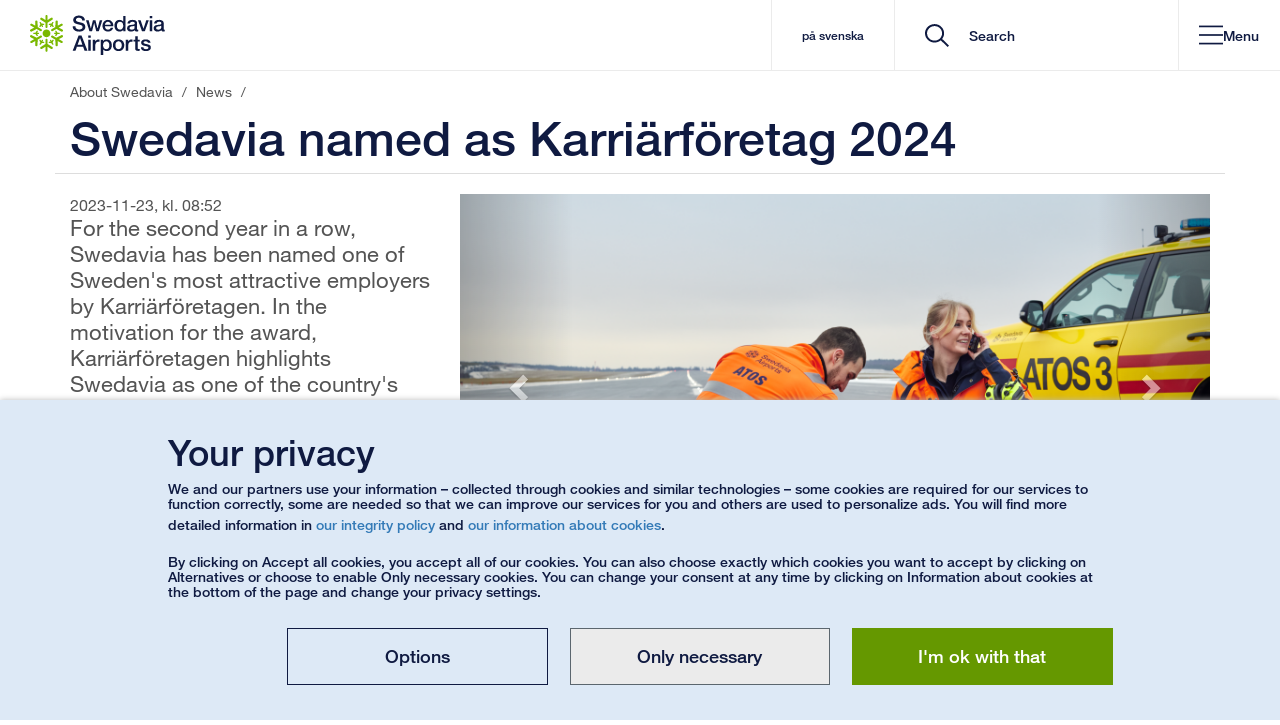

--- FILE ---
content_type: text/javascript
request_url: https://www.swedavia.com/Static/Vue3/entry/googlemapsblock-D3F6NIlm.js
body_size: 477
content:
import"../chunk/modulepreload-polyfill-B5Qt9EMX.js";import{d as f,g as l,b as M,o as d,a as k,h as r,w as g,K as _,c as y}from"../chunk/runtime-dom.esm-bundler-DtOIlKHU.js";import{j as v,E as I,g as S}from"../chunk/mapStylings-BYsnVh5j.js";import{S as b,a as B}from"../chunk/svgIcon-1hHOi6sA.js";import{_ as h}from"../chunk/_plugin-vue_export-helper-DlAUqK2U.js";const A=f({name:"GoogleMapsBlockApp",components:{GoogleMap:I,CustomMarker:v,SvgIcon:b},props:{googleMapsMarker:{type:Object,required:!0},zoomLevel:{type:Number,default:12,required:!1},showInfoBoxes:{type:Boolean,default:!1,required:!1}},data(){return{SvgIconType:B}},computed:{mapstyles(){return S.general||[]}}});function C(e,o,t,c,m,i){const a=l("SvgIcon"),s=l("CustomMarker"),n=l("GoogleMap");return d(),M("div",null,[(d(),k(_,null,[r(n,{"api-key":"AIzaSyAMRdep8bnX7VOgqVBj3mhdIV4oSlEM8fg","disable-default-ui":!1,class:"map__container",center:e.googleMapsMarker,zoom:e.zoomLevel,"clickable-icons":e.showInfoBoxes,draggable:!0,"keyboard-shortcuts":!1,styles:e.mapstyles},{default:g(()=>[r(s,{options:{position:e.googleMapsMarker}},{default:g(()=>[r(a,{icon:e.SvgIconType.MAPPIN_SOLID},null,8,["icon"])]),_:1},8,["options"])]),_:1},8,["center","zoom","clickable-icons","styles"])],1024))])}const G=h(A,[["render",C]]),N="v__googlemapsblock",p=document.querySelectorAll(`.${N}`),w=p.length;for(let e=0;e<w;e++){const o=p[e],t=o.parentNode;if(t!=null&&o!=null){const c=p[e].getAttribute("data-initial-model"),{googleMapsMarker:m,zoomLevel:i,showInfoBoxes:a}=JSON.parse(c),s=`GoogleMapsBlockApp_${e+1}`,n=y({name:s,extends:G},{googleMapsMarker:m,zoomLevel:i,showInfoBoxes:a}),u=document.createElement("div");n.mount(u),t.replaceChild(u,o)}}


--- FILE ---
content_type: text/javascript
request_url: https://www.swedavia.com/Static/Vue3/chunk/NotificationMessage-DRnuZcFz.js
body_size: 1338
content:
import{d as m,u as C,t as S,c as $}from"./customParseFormat-C4divb_4.js";import{s as r}from"./saTranslate-xicxx_bY.js";import{o as T,C as c,h as w,x as D}from"./popoverModal-CLz7ulKj.js";import{d as p,b as s,e as i,o,f as t,t as a,x as d,g as k,q as h,j as u,h as E}from"./runtime-dom.esm-bundler-DtOIlKHU.js";import{_ as v}from"./_plugin-vue_export-helper-DlAUqK2U.js";const q=p({name:"SelectedDatesoverviewOverview",props:{arrivalDateTime:{type:String,required:!1,default:void 0},returnDateTime:{type:String,required:!1,default:void 0},cancelled:{type:Boolean,required:!1,default:!1}},mounted(){m.extend(C),m.extend(S),m.extend($)},methods:{saTranslate:r,formatDate(e){return T(e)}}}),N={class:"selecteddatesoverview__from"},M={class:"selecteddatesoverview__label"},O={class:"selecteddatesoverview__value"},W={class:"selecteddatesoverview__to"},b={class:"selecteddatesoverview__label"},L={class:"selecteddatesoverview__value"};function B(e,n,f,y,g,_){return e.arrivalDateTime&&e.returnDateTime?(o(),s("div",{key:0,class:d(["selecteddatesoverview",{"selecteddatesoverview--cancelled":e.cancelled}])},[t("div",N,[t("div",M,a(e.saTranslate("parkingprebooking/search/entry"))+": ",1),t("span",O,a(e.formatDate(e.arrivalDateTime)),1)]),n[0]||(n[0]=t("div",{class:"selecteddatesoverview__dashlinecontainer"},[t("span",{class:"selecteddatesoverview__dashline"}),t("svg",{width:"5",height:"8",viewBox:"0 0 5 8",fill:"none",xmlns:"http://www.w3.org/2000/svg"},[t("path",{d:"M1.17387 0.146447L4.35585 3.32843C4.55111 3.52369 4.55111 3.84027 4.35585 4.03553L1.17387 7.21751C0.978604 7.41278 0.662023 7.41278 0.46676 7.21751C0.271497 7.02225 0.271497 6.70567 0.46676 6.51041L2.79519 4.18198C3.2442 3.77316 3.18726 3.54452 2.79519 3.18198L0.46676 0.853553C0.271497 0.658291 0.271497 0.341709 0.46676 0.146447C0.662023 -0.0488155 0.978604 -0.0488155 1.17387 0.146447Z",fill:"#0F1A41"})])],-1)),t("div",W,[t("div",b,a(e.saTranslate("parkingprebooking/search/exit"))+": ",1),t("span",L,a(e.formatDate(e.returnDateTime)),1)])],2)):i("",!0)}const P=v(q,[["render",B]]),z=p({name:"SelectedProductSummary",components:{SelectedDatesOverview:P},props:{arrivalDateTime:{type:String,required:!1,default:void 0},returnDateTime:{type:String,required:!1,default:void 0},productName:{type:String,required:!0},productPrice:{type:String,required:!0},productCurrency:{type:String,required:!0},typeIconPath:{type:String,required:!0},categoryColor:{type:String,required:!0},cancellationWaiverSelected:{type:String,required:!1,default:c.NOTOFFERED},cancelled:{type:Boolean,required:!1,default:!1}},data(){return{CancellationWaiverState:c}},computed:{categoryColorClass(){return D(this.categoryColor)},priceWithCurrency(){return`${this.productPrice} ${w(this.productCurrency)}`},waiverText(){return this.cancellationWaiverSelected===c.SELECTED?r("parkingprebooking/search/priceswaiver"):this.cancellationWaiverSelected===c.NOTSELECTED?r("parkingprebooking/search/pricestandard"):""}},methods:{saTranslate:r}}),F={class:"col-xs-8 col-sm-4 col-md-3 selectedproductsummary__item selectedproductsummary__item--name"},I=["src"],V={class:"col-xs-4 col-sm-2 col-md-2 col-lg-3 selectedproductsummary__item selectedproductsummary__item--price"},j={key:0,class:"selectedproductsummary__item--cancellationwaiver"},A={class:"col-xs-12 col-sm-6 col-md-7 col-lg-6 selectedproductsummary__item selectedproductsummary__item--dates"};function U(e,n,f,y,g,_){const l=k("SelectedDatesOverview");return e.productName?(o(),s("div",{key:0,class:d(["selectedproductsummary",e.categoryColorClass])},[t("div",{class:d(["selectedproductsummary__container",{"selectedproductsummary__item--cancelled":e.cancelled}])},[t("div",F,[t("img",{alt:"icon",src:e.typeIconPath,class:"parking-type-icon"},null,8,I),u(" "+a(e.productName),1)]),t("div",V,[u(a(e.priceWithCurrency)+" ",1),e.cancellationWaiverSelected===e.CancellationWaiverState.SELECTED||e.CancellationWaiverState.NOTSELECTED?(o(),s("div",j,a(e.waiverText),1)):i("",!0)]),t("div",A,[E(l,{"arrival-date-time":e.arrivalDateTime,"return-date-time":e.returnDateTime,cancelled:e.cancelled},null,8,["arrival-date-time","return-date-time","cancelled"])])],2),h(e.$slots,"complementaryInformation")],2)):i("",!0)}const Y=v(z,[["render",U]]),R=p({name:"NotificationMessage",components:{},props:{notificationMessage:{type:Object,required:!0},isEmphasized:{type:Boolean,required:!1,default:!1}},computed:{severityClass(){var e;return`notification-message__${(e=this.notificationMessage)==null?void 0:e.severity}`}},methods:{saTranslate:r}}),Z=["href"];function G(e,n,f,y,g,_){var l;return(l=e.notificationMessage)!=null&&l.message?(o(),s("div",{key:0,class:d(["notification-message",e.severityClass,e.isEmphasized&&"empasized-notification"])},[h(e.$slots,"initialInformation"),u(" "+a(e.notificationMessage.message)+" ",1),e.notificationMessage.linkTitle&&e.notificationMessage.linkUrl?(o(),s("a",{key:0,href:e.notificationMessage.linkUrl},a(e.notificationMessage.linkTitle),9,Z)):i("",!0)],2)):i("",!0)}const x=v(R,[["render",G]]);export{x as N,Y as S,P as a};


--- FILE ---
content_type: text/javascript
request_url: https://www.swedavia.com/Static/Vue3/chunk/svgIcon-1hHOi6sA.js
body_size: 5556
content:
import{d as l,b as r,e as C,o as h,x as o}from"./runtime-dom.esm-bundler-DtOIlKHU.js";import{_ as a}from"./_plugin-vue_export-helper-DlAUqK2U.js";var i=(t=>(t.DASH_ARROW_RIGHT="dash_arrow_right",t.BACK="back",t.BUS="bus",t.CLOSE="close",t.CLOCK="clock",t.DIRECTION="direction",t.EDIT="edit",t.FLIGHT_ARRIVAL="flight_arrival",t.FLIGHT_DEPARTURE="flight_departure",t.FLIGHT="flight",t.INFORMATION="information",t.MAPPIN="mappin",t.MAPPIN_SOLID="mappin_solid",t.WALK="walk",t.WHEELCHAIR="wheelchair",t.CALENDAR="calendar",t.CALENDAR_FLIGHT="calendar_flight",t.POINT="point",t.POINT_DOWN="pointdown",t.REMOVE_USER="remove_user",t))(i||{});const n={dash_arrow_right:{width:24,height:24,svgContent:'<path d="M17.3536 4.35355C17.5488 4.15829 17.5488 3.84171 17.3536 3.64645L14.1716 0.464467C13.9763 0.269205 13.6597 0.269205 13.4645 0.464467C13.2692 0.659729 13.2692 0.976312 13.4645 1.17157L16.2929 4L13.4645 6.82843C13.2692 7.02369 13.2692 7.34027 13.4645 7.53554C13.6597 7.7308 13.9763 7.7308 14.1716 7.53554L17.3536 4.35355ZM0 4L-4.37114e-08 4.5L1.41667 4.5L1.41667 4L1.41667 3.5L4.37114e-08 3.5L0 4ZM4.25 4L4.25 4.5L7.08333 4.5L7.08333 4L7.08333 3.5L4.25 3.5L4.25 4ZM9.91667 4L9.91667 4.5L12.75 4.5L12.75 4L12.75 3.5L9.91667 3.5L9.91667 4ZM15.5833 4L15.5833 4.5L17 4.5L17 4L17 3.5L15.5833 3.5L15.5833 4Z" fill="currentColor"/></svg>'},back:{width:24,height:24,svgContent:'  <mask id="mask0_5675_1536" style="mask-type:alpha" maskUnits="userSpaceOnUse" x="0" y="0" width="24" height="24">    <rect width="24" height="24" fill="#D9D9D9"/>  </mask>  <g mask="url(#mask0_5675_1536)">    <path d="M7.825 13L13.425 18.6L12 20L4 12L12 4L13.425 5.4L7.825 11H20V13H7.825Z" fill="#0A7CAC"/>  </g>'},bus:{width:21,height:31,svgContent:'<path fill-rule="evenodd" clip-rule="evenodd" d="M18.3452 25.6735C17.4254 25.6735 16.6797 24.8735 16.6797 23.8866C16.6797 22.8997 17.4254 22.0996 18.3452 22.0996C19.265 22.0996 20.0107 22.8997 20.0107 23.8866C20.0107 24.8735 19.265 25.6735 18.3452 25.6735ZM2.25097 20.3043C1.63774 20.3043 1.14062 19.7709 1.14062 19.113V8.37393C1.14062 7.71599 1.63774 7.18262 2.25097 7.18262H18.9303C19.5435 7.18262 20.0406 7.71599 20.0406 8.37393V19.113C20.0406 19.7709 19.5435 20.3043 18.9303 20.3043H2.21879H2.25097ZM2.80614 25.6735C1.8863 25.6735 1.14062 24.8735 1.14062 23.8866C1.14062 22.8997 1.8863 22.0996 2.80614 22.0996C3.72598 22.0996 4.47166 22.8997 4.47166 23.8866C4.47166 24.8735 3.72598 25.6735 2.80614 25.6735ZM3.91964 3.59961H17.2599C17.8731 3.59961 18.3702 4.13298 18.3702 4.79092C18.3702 5.44886 17.8731 5.98223 17.2599 5.98223H3.8955C3.28227 5.98223 2.78516 5.44886 2.78516 4.79092C2.78516 4.13298 3.28227 3.59961 3.8955 3.59961H3.91964ZM17.4276 2.41716L16.3977 0.785581C16.087 0.292911 15.5682 -0.00159022 15.0138 6.45933e-06H6.11494C5.56053 -0.00159022 5.04172 0.292911 4.73103 0.785581L3.70919 2.39126C1.63416 2.49718 0.00194524 4.33199 0 6.56085V28.0563H1.11034V30.1367C1.11034 30.6135 1.47058 31 1.91494 31H3.58046C4.02483 31 4.38506 30.6135 4.38506 30.1367V28.0563H16.6149V30.1367C16.6149 30.6135 16.9752 31 17.4195 31H19.0851C19.5294 31 19.8897 30.6135 19.8897 30.1367V28.0563H21V6.58675C21.0027 4.41088 19.4486 2.59698 17.4276 2.41716Z" fill="currentColor"/>'},close:{width:22,height:22,svgContent:'<path d="M21 1.4082L1 20.4639" stroke="currentColor" stroke-width="2"/><path d="M1 1.4082L21 20.4639" stroke="currentColor" stroke-width="2"/>'},clock:{width:22,height:22,svgContent:'<g clip-path="url(#clip0_9056_1987)"><path fill-rule="evenodd" clip-rule="evenodd" d="M1.66667 10C1.66667 5.39762 5.39762 1.66667 10 1.66667C14.6023 1.66667 18.3333 5.39762 18.3333 10C18.3333 14.6023 14.6023 18.3333 10 18.3333C5.39762 18.3333 1.66667 14.6023 1.66667 10ZM10 0C4.47715 0 0 4.47715 0 10C0 15.5228 4.47715 20 10 20C15.5228 20 20 15.5228 20 10C20 4.47715 15.5228 0 10 0ZM9.16667 4.16667V10C9.16667 10.1892 9.23108 10.3728 9.34925 10.5206L12.6826 14.6872L13.9841 13.6461L10.8333 9.70767V4.16667H9.16667Z" fill="currentColor"/></g><defs><clipPath id="clip0_9056_1987"><rect width="20" height="20" fill="currentColor"/></clipPath></defs>'},direction:{width:29,height:29,svgContent:'<g id="Group 16"><g id="arrow_top_right"><mask id="mask0_4980_724" style="mask-type:alpha" maskUnits="userSpaceOnUse" x="0" y="0" width="29" height="29"><rect id="Bounding box" width="29" height="29" fill="white"/></mask><g mask="url(#mask0_4980_724)"><path id="arrow_top_right_2" d="M6.04688 24.1667V9.66667H19.55L15.2 5.34687L16.9219 3.625L24.1719 10.875L16.8917 18.1552L15.2 16.4333L19.55 12.0833H8.46354V24.1667H6.04688Z" fill="currentColor"/></g></g></g>'},edit:{width:23,height:23,svgContent:'<path d="M12.3711 5.6001L17.3997 10.6287M6.02862 22L21 7.02862L15.9715 2L1 16.9715V22H6.02862Z" stroke="currentColor" stroke-width="1.6"/>'},flight_arrival:{width:31,height:29,svgContent:'<g clip-path="url(#clip0_9044_3531)"><path d="M12.1727 8.23405L9.94548 0H11.6106L19.9431 8.23405H27.4502C29.6276 8.21999 30.9939 9.35208 30.9939 9.74586C30.9939 10.217 29.7557 11.5108 27.4289 11.5319H10.0736C7.17034 11.5389 4.72252 10.2521 2.16797 8.23405H12.1656H12.1727Z" fill="currentColor"/><path d="M7.11243 7.68561L2.55123 3.0166H1L2.11006 7.68561H7.11243Z" fill="currentColor"/><path d="M28.3595 13.5856C28.3595 13.2059 28.0464 12.8965 27.6622 12.8965C27.2779 12.8965 26.9648 13.2059 26.9648 13.5856C26.9648 13.9653 27.2779 14.2747 27.6622 14.2747C28.0464 14.2747 28.3595 13.9653 28.3595 13.5856Z" fill="currentColor"/><path d="M17.2541 13.5856C17.2541 13.2059 16.941 12.8965 16.5567 12.8965C16.1725 12.8965 15.8594 13.2059 15.8594 13.5856C15.8594 13.9653 16.1725 14.2747 16.5567 14.2747C16.941 14.2747 17.2541 13.9653 17.2541 13.5856Z" fill="currentColor"/><path d="M14.3341 12.9033C13.9498 12.9033 13.6367 13.2127 13.6367 13.5924C13.6367 13.9721 13.9498 14.2815 14.3341 14.2815" fill="currentColor"/><path d="M31.0009 26.9033H22.1133V28.0003H31.0009V26.9033Z" fill="currentColor"/></g><defs><clipPath id="clip0_9044_3531"><rect width="31" height="29" fill="transparent"/></clipPath></defs>'},flight_departure:{width:32,height:14,svgContent:'<g clip-path="url(#clip0_9044_3522)"><path d="M13.1205 8.7274L9.15659 0.788001L10.7513 0.00012207L20.5548 5.038L28.8471 0.909213C30.9202 -0.136242 32.7731 0.303152 32.963 0.68194C33.1832 1.13649 32.6212 2.96982 30.4191 4.09861L12.7105 12.9092C9.93875 14.2956 6.98478 14.2122 3.5752 13.485L13.1281 8.73497L13.1205 8.7274Z" fill="currentColor"/><path d="M8.02518 10.6059L2.48176 7.74231L1.00098 8.48473L3.24872 12.9772L8.02518 10.6059Z" fill="currentColor"/></g><defs><clipPath id="clip0_9044_3522"><rect width="31.6678" height="13.8876" fill="transparent" transform="translate(0.579102 0.0645752)"/></clipPath></defs>'},flight:{width:25,height:22,svgContent:'<g clip-path="url(#clip0_9044_3678)"><path d="M4.24634 11.9157L1.41284 15.1265L-0.000883764 15.1265L1.88409 11L-0.000883403 6.87353L1.41284 6.87353L4.24634 10.0843C5.41236 9.89061 6.60255 9.62647 8.43918 9.62647L10.8498 9.62647L6.60255 -8.04007e-07L8.48752 -7.21613e-07L16.5047 9.62647L20.8908 9.62647C26.3645 9.62647 26.3645 12.3735 20.8908 12.3735L16.5047 12.3735L8.48752 22L6.60255 22L10.8498 12.3735L8.43918 12.3735C6.60255 12.3735 5.11632 12.0624 4.24634 11.9157Z" fill="currentColor"/></g><defs><clipPath id="clip0_9044_3678"><rect width="22" height="25" fill="white" transform="translate(25) rotate(90)"/></clipPath></defs>'},information:{width:10,height:21,svgContent:'<g clip-path="url(#clip0_4896_300)"><path d="M7.00211 20.1263V7.00211H0V7.87579H2.62737V20.1263H0V21H9.62315V20.1263H6.99578H7.00211ZM4.81158 5.25475C6.26138 5.25475 7.43895 4.07718 7.43895 2.62737C7.43895 1.17757 6.26138 0 4.81158 0C3.36177 0 2.1842 1.17757 2.1842 2.62737C2.1842 4.07718 3.36177 5.25475 4.81158 5.25475Z" fill="currentColor"/></g><defs><clipPath id="clip0_4896_300"><rect width="9.62315" height="21" fill="white"/></clipPath></defs>'},mappin:{width:30,height:30,svgContent:'<mask id="mask0_4896_249" style="mask-type:alpha" maskUnits="userSpaceOnUse" x="0" y="0" width="30" height="30"><rect width="30" height="30" fill="#D9D9D9"/></mask><g mask="url(#mask0_4896_249)"><path d="M15 15C15.6875 15 16.276 14.7552 16.7656 14.2656C17.2552 13.776 17.5 13.1875 17.5 12.5C17.5 11.8125 17.2552 11.224 16.7656 10.7344C16.276 10.2448 15.6875 10 15 10C14.3125 10 13.724 10.2448 13.2344 10.7344C12.7448 11.224 12.5 11.8125 12.5 12.5C12.5 13.1875 12.7448 13.776 13.2344 14.2656C13.724 14.7552 14.3125 15 15 15ZM15 24.1875C17.5417 21.8542 19.4271 19.7344 20.6563 17.8281C21.8854 15.9219 22.5 14.2292 22.5 12.75C22.5 10.4792 21.776 8.61979 20.3281 7.17188C18.8802 5.72396 17.1042 5 15 5C12.8958 5 11.1198 5.72396 9.67188 7.17188C8.22396 8.61979 7.5 10.4792 7.5 12.75C7.5 14.2292 8.11458 15.9219 9.34375 17.8281C10.5729 19.7344 12.4583 21.8542 15 24.1875ZM15 27.5C11.6458 24.6458 9.14062 21.9948 7.48438 19.5469C5.82812 17.099 5 14.8333 5 12.75C5 9.625 6.00521 7.13542 8.01563 5.28125C10.026 3.42708 12.3542 2.5 15 2.5C17.6458 2.5 19.974 3.42708 21.9844 5.28125C23.9948 7.13542 25 9.625 25 12.75C25 14.8333 24.1719 17.099 22.5156 19.5469C20.8594 21.9948 18.3542 24.6458 15 27.5Z" fill="currentColor"/></g>'},mappin_solid:{width:24,height:34,svgContent:'<path d="M11.9826 0C5.37711 0 0 5.4133 0 12.0706C0 21.6533 10.6959 31.2784 11.1529 31.6833C11.3895 31.8923 11.6877 32 11.9826 32C12.2905 32 12.5985 31.8857 12.8383 31.6604C13.2921 31.2327 23.9652 21.0786 23.9652 12.0739C23.9652 5.4133 18.5881 0 11.9826 0ZM11.9826 17.8235C8.82571 17.8235 6.26842 15.2474 6.26842 12.0706C6.26842 8.89376 8.82895 6.31768 11.9826 6.31768C15.1363 6.31768 17.6936 8.89376 17.6936 12.0706C17.6936 15.2474 15.1363 17.8235 11.9826 17.8235Z" fill="currentColor"/>'},walk:{width:21,height:39,svgContent:'<path fill-rule="evenodd" clip-rule="evenodd" d="M10.6544 6.1386C8.96327 6.1386 7.58984 4.7704 7.58984 3.06564C7.58984 1.37865 8.96327 0 10.6544 0C12.3529 0 13.7274 1.37865 13.7274 3.06564C13.7274 4.7704 12.3529 6.1386 10.6544 6.1386Z" fill="currentColor"/><path fill-rule="evenodd" clip-rule="evenodd" d="M0.192811 36.3834L6.50596 23.8104V14.0658L5.76699 14.9616V21.6656C5.76699 22.4631 5.12 23.1101 4.32249 23.1101C3.52498 23.1101 2.87799 22.4631 2.87799 21.6656V14.441C2.87799 14.117 2.9846 13.792 3.20619 13.5233C3.20724 13.5212 7.3505 8.51358 7.3505 8.51358C8.01213 7.72443 9.00614 7.22168 10.1172 7.22168C12.1115 7.22168 13.7274 8.8376 13.7274 10.8319L13.7285 23.8188L20.0374 36.3834C20.4848 37.276 20.1252 38.3599 19.2337 38.8073C18.3431 39.2547 17.2582 38.8961 16.8108 38.0035H16.8098L10.1151 24.6686L3.41942 38.0035C2.97206 38.8961 1.88712 39.2547 0.995543 38.8073C0.105012 38.3599 -0.25559 37.276 0.192811 36.3834Z" fill="currentColor"/><path fill-rule="evenodd" clip-rule="evenodd" d="M18.9907 22.7724C18.3793 23.2856 17.4678 23.2062 16.9557 22.5947C16.9557 22.5947 15.4004 20.7436 14.4492 19.6106V15.1172C15.9272 16.8784 19.1632 20.7311 19.1684 20.7374C19.6816 21.3488 19.6011 22.2602 18.9907 22.7724Z" fill="currentColor"/>'},wheelchair:{width:26,height:38,svgContent:'<path d="M13.1253 5.87001C14.7553 5.87001 16.0653 4.56001 16.0653 2.93001C16.0653 1.30001 14.7553 0 13.1253 0C11.4953 0 10.1953 1.32001 10.1953 2.93001C10.1953 4.54001 11.5053 5.87001 13.1253 5.87001Z" fill="currentColor"/><path d="M9.67 37.3098C15.01 37.3098 19.34 32.9798 19.34 27.6398C19.34 26.9298 19.26 26.2398 19.12 25.5698H17.7C17.87 26.2398 17.96 26.9298 17.96 27.6398C17.96 29.8498 17.1 31.9398 15.53 33.4998C13.96 35.0698 11.88 35.9298 9.67 35.9298C7.46 35.9298 5.37 35.0698 3.81 33.4998C2.24 31.9298 1.38 29.8498 1.38 27.6398C1.38 25.4298 2.24 23.3398 3.81 21.7798C5.05 20.5398 6.6 19.7498 8.29 19.4698V18.0698C3.6 18.7398 0 22.7698 0 27.6398C0 32.9798 4.33 37.3098 9.67 37.3098Z" fill="currentColor"/><path d="M22.1097 19.3397C22.8697 19.3397 23.4897 18.7197 23.4897 17.9597C23.4897 17.1997 22.8697 16.5797 22.1097 16.5797C22.0997 16.5797 16.5797 16.5797 16.5797 16.5797V10.3597C16.5797 8.44966 15.0297 6.90967 13.1297 6.90967C11.2297 6.90967 9.67969 8.45966 9.67969 10.3597V19.3397H22.1197H22.1097Z" fill="currentColor"/><path d="M11.7553 24.18H22.1153V34.89C22.1153 35.84 22.8853 36.62 23.8453 36.62C24.8053 36.62 25.5753 35.85 25.5753 34.89V22.8C25.5753 21.65 24.6453 20.73 23.5053 20.73H9.69531V22.11C9.69531 23.25 10.6253 24.18 11.7653 24.18" fill="currentColor"/>'},calendar:{width:21,height:20,svgContent:'<path fill-rule="evenodd" clip-rule="evenodd" d="M4.984 0H6.7v1.714h8.567V0h1.714v1.714h4v18.285h-20V1.715h4.004V0ZM16.98 1.714h-1.714v1.714h1.714V1.714Zm-11.996 0H6.7v1.714H4.984V1.714Zm-2.29 3.428h16.572v13.143H2.695V5.142Zm3.427 6.372 4.284 3.914.002.001v-.001l6.57-6.2L15.749 8l-5.343 4.857-3.057-2.57-1.228 1.227Z" fill="currentColor"/>'},calendar_flight:{width:37,height:36,svgContent:'<path d="M8.97266 8.1416H11.5439V5.57031H24.3945V8.1416H26.9658V5.57031H32.9678V8.14258H32.9697V32.1416H32.9678V32.999H2.96875V5.57031H8.97266V8.1416ZM5.54004 30.4277H30.3984V10.7129H5.54004V30.4277ZM20.2432 19.6885H22.6992C25.7643 19.6885 25.7643 21.3115 22.6992 21.3115H20.2432L15.7529 27H14.6973L17.0762 21.3115H15.7266C14.698 21.3115 13.8651 21.1277 13.3779 21.041L11.791 22.9385H11L12.0557 20.5L11 18.0615H11.791L13.3779 19.959C14.0309 19.8445 14.698 19.6885 15.7266 19.6885H17.0762L14.6973 14H15.7529L20.2432 19.6885ZM11.5439 5.57129H8.97266V3H11.5439V5.57129ZM26.9658 5.57129H24.3945V3H26.9658V5.57129Z" fill="#0A7CAC"/>'},point:{width:21,height:24,svgContent:'<path fill-rule="evenodd" clip-rule="evenodd" d="M11.4292 10.5L10.6441 11.3907L2.15491 21L5.6496e-05 19.2202L7.70406 10.5L5.6288e-05 1.77975L2.15491 1.10595e-07L10.6458 9.60925L11.4292 10.5Z" fill="currentColor"/><path fill-rule="evenodd" clip-rule="evenodd" d="M11.4292 10.5L10.6441 11.3907L2.15491 21L5.6496e-05 19.2202L7.70406 10.5L5.6288e-05 1.77975L2.15491 1.10595e-07L10.6458 9.60925L11.4292 10.5Z" fill="currentColor"/>'},pointdown:{width:24,height:24,svgContent:'<mask id="mask0_5759_3688"style="mask-type:alpha"maskUnits="userSpaceOnUse"x="0"y="0"width="24"height="24"><rect x="24"y="24"width="24"height="24"transform="rotate(-180 24 24)"fill="currentColor"/></mask><g mask="url(#mask0_5759_3688)"><path d="M12 13.2L16.6 8.6L18 10L12 16L6 10L7.4 8.6L12 13.2Z"fill="currentColor"/>          </g>'},remove_user:{width:26,height:28,svgContent:'<path fill-rule="evenodd" clip-rule="evenodd" d="M1.09685 25C1.55328 21.3296 3.59249 18.1505 6.51006 16.1669L7.95489 17.6117C5.39841 19.2172 3.57813 21.8871 3.11549 25L15.3432 25L17.3432 27L1.00749 27C1.00261 26.8561 1.00015 26.7117 1.00015 26.5666C1.00015 26.4216 1.00261 26.2771 1.00749 26.1332C1.02044 25.7509 1.05048 25.3729 1.09685 25ZM21.5858 27L19.5858 25L10.92 16.3342L9.32108 14.7353L0 5.41421L1.41422 4L11.5717 14.1574L13.4153 16.001L22.4143 25L23.8587 26.4445L23.3032 27L22.4445 27.8587L21.5858 27ZM19.4342 17.7773C20.5893 18.5499 21.5835 19.5442 22.3561 20.6992L25.9235 24.2666C24.9809 19.1703 20.9631 15.1526 15.8668 14.2099L19.4342 17.7773ZM20.1335 6.5C20.1335 9.7658 17.725 12.4691 14.5874 12.9305L12.5174 10.8605C12.8743 10.9516 13.2482 11 13.6335 11C16.1188 11 18.1335 8.98528 18.1335 6.5C18.1335 4.01472 16.1188 2 13.6335 2C11.1482 2 9.13349 4.01472 9.13349 6.5C9.13349 6.88525 9.1819 7.2592 9.27298 7.61609L7.20299 5.5461C7.66442 2.40847 10.3677 0 13.6335 0C17.2233 0 20.1335 2.91015 20.1335 6.5Z" fill="currentColor"/>'}};function _(t){const e=t.toLowerCase();return Object.values(i).includes(e)?e:void 0}const d=l({name:"SvgIcon",props:{icon:{type:String,required:!1,default:void 0},fill:{type:String,default:"none"}},computed:{iconData(){return this.icon?n[this.icon]:{}},iconClass(){return`SvgIcon__${this.icon}`},viewBox(){return`0 0 ${this.iconData.width} ${this.iconData.height}`}}}),L=["viewBox","fill","innerHTML"];function s(t,e,c,p,u,f){return t.icon?(h(),r("svg",{key:0,xmlns:"http://www.w3.org/2000/svg",viewBox:t.viewBox,fill:t.fill,class:o(["SvgIcon",t.iconClass]),innerHTML:t.iconData.svgContent},null,10,L)):C("",!0)}const M=a(d,[["render",s]]);export{M as S,i as a,_ as m};


--- FILE ---
content_type: text/javascript
request_url: https://www.swedavia.com/Static/Vue3/entry/importantannouncements-BUfSHX5O.js
body_size: 1520
content:
import"../chunk/modulepreload-polyfill-B5Qt9EMX.js";import{d as M,l as k,k as v,m as N,D as U,E as G,n as S,b as m,e as H,G as c,o as p,f as e,z as L,i as B,x as g,t as u,v as I,F as A,r as b,c as j}from"../chunk/runtime-dom.esm-bundler-DtOIlKHU.js";import{d as D,s as R,c as F}from"../chunk/pinia-CQ800SoU.js";import{h as O}from"../chunk/_httpClient-BACUucTa.js";import{o as V}from"../chunk/objectUtils-DSa9LQHf.js";import{d as K,a as q,I as J}from"../chunk/sautils-CMCfWEXA.js";import{s as _}from"../chunk/saTranslate-xicxx_bY.js";const Q="/services/publicimportantannouncements/v2",W=(o,s,l="")=>{const d=`${Q}/${l==="parking"?"getparkingimportantannouncements":"getimportantannouncements"}/${o}/${s}`;return O.get(d)},X=async(o,s,l="")=>{const r=await W(o,s,l);return V.methods.ObjectKeysToCamelCase(r.data)},z=D("importantAnnouncements",{state:()=>({announcements:new Array}),actions:{reset(){this.$reset()},async fetchAnnouncements(o,s,l){try{const r=await X(o,s,l);this.announcements=r}catch(r){console.error(r)}}}}),Y={key:0,role:"alert","aria-label":"ImportantAnnouncement","aria-atomic":"true"},Z={class:"container"},ee={class:"announcementHeader col-xs-2 col-sm-4 pull-left",role:"region","aria-label":"headline"},ne={class:"announcementHeader-icon pull-left"},te={class:"announcementHeader-text hidden-xs pull-left"},se={class:"announcementHeader-expander col-xs-3 pull-right"},ae={class:"hidden-xs"},oe={class:"hidden-xs"},le=["ariaExpanded"],ie={class:"col-xs-12 col-sm-8 col-sm-offset-4 no-gutter pull-left"},ce={class:"col-xs-12 pull-left"},re={class:"announcement-updated col-xs-12 pull-left"},ue=["innerHTML"],de={key:0,class:"col-xs-12 pull-left"},me=["href"],pe={name:"ImportantAnnouncementsApp"},ge=M({...pe,setup(o){const{announcements:s}=R(z()),l=k(()=>document.body.classList.contains("airport-in-crisis-mode")?!0:s.value.some(n=>n.urgent)),r=k(()=>{const n=document.getElementsByClassName("parkingNewBlock").length>0,a=document.getElementById("BookParkingConfirmationPage")!==null,t=document.getElementsByClassName("parking-maintenance").length>0,h=document.getElementsByClassName("display__parkingannouncements").length>0;return n||a||t||h}),d=k(()=>s.value.length>1);function $(n){return J(n)?n:`<p>${n}</p>`}const i=v(!0);function P(){i.value=!i.value}const x=v(0),w=v(0),f=v([]);function y(){var a;if(i.value)return;let n=0;if(((a=f.value)==null?void 0:a.length)>0){const t=f.value.length;for(let h=0;h<t;h++){const{offsetHeight:E}=f.value[h];E>n&&(n=E)}}x.value=n+23,w.value=n}const C=v(!1);return N(async()=>{const n=K();if(n==="")return;const a=q(),t=r.value?"parking":"";await z().fetchAnnouncements(n,a,t),i.value=l.value,C.value=i.value,window.addEventListener("resize",y)}),U(()=>{G(()=>{y()})}),S(()=>{window.removeEventListener("resize",y)}),(n,a)=>c(s)!=null&&c(s).length>0?(p(),m("div",Y,[e("div",{class:g(["importantAnnouncementsContainer",l.value?"urgent":""])},[e("div",Z,[e("div",{class:"row importantAnnouncementsHeader","data-toggle":"collapse","data-target":"#announcements",style:L({height:`${x.value}px`}),onClick:P},[e("div",ee,[e("span",ne,[e("span",{class:g([l.value?"glyphicon-warning-sign":"vector-information","glyphicon"])},null,2)]),e("span",te,u(c(_)("importantannouncements/headline")),1)]),B(e("div",{class:g(["announcementHeader-viewport col-xs-7",d.value?"shouldRoll":""]),style:L({height:`${w.value}px`})},[(p(!0),m(A,null,b(c(s),t=>(p(),m("div",{key:t.newsGuid,ref_for:!0,ref_key:"announcementHeadlines",ref:f,class:"pull-left no-gutter col-xs-12 item"},[e("span",null,u(t.headLine),1)]))),128))],6),[[I,!d.value||d.value&&!i.value]]),e("div",se,[e("span",{class:g(["pull-right collapseCollapsed",i.value?"hidden":""])},[e("span",ae,u(c(_)("importantannouncements/maximize")),1),a[0]||(a[0]=e("span",{class:"glyphicon glyphicon glyphicon-menu-down"},null,-1))],2),e("span",{class:g(["pull-right collapseExpanded",i.value?"":"hidden"])},[e("span",oe,u(c(_)("importantannouncements/minimize")),1),a[1]||(a[1]=e("span",{class:"glyphicon glyphicon glyphicon-menu-up"},null,-1))],2)])],4),e("div",{id:"announcements",ref:"vueannouncements",class:g(["collapse",C.value?"in":""]),ariaExpanded:i.value},[(p(!0),m(A,null,b(c(s),t=>(p(),m("div",{key:t.newsGuid,class:"announcement row"},[e("div",ie,[e("div",ce,[B(e("span",{class:"headLine"},u(t.headLine),513),[[I,c(s).length>1]])]),e("div",re,u(c(_)("importantannouncements/updated"))+": "+u(t.lastUpdated),1),e("div",{class:"announcement-body col-xs-12 pull-left",innerHTML:$(t.body)},null,8,ue),t.link!==""?(p(),m("div",de,[e("a",{href:t.link},u(t.linkTitle),9,me)])):H("",!0)])]))),128))],10,le)])],2)])):H("",!0)}}),he="v__importantannouncements",T=document.getElementById(he);if(T!=null){const o=j(ge);o.use(F()),o.mount(T)}


--- FILE ---
content_type: text/javascript
request_url: https://www.swedavia.com/Static/Vue3/chunk/SearchParking-_z1_vAKe.js
body_size: 1134
content:
import{D as k}from"./DateTimeIntervalPicker-z5fZtLKp.js";import{N as D}from"./NotificationMessage-DRnuZcFz.js";import{v as y,N as S}from"./popoverModal-CLz7ulKj.js";import{s as u}from"./saTranslate-xicxx_bY.js";import{l as $}from"./parking.errorMessages-BzEWPnYP.js";import{d as h,b as i,o as n,f as r,t as d,F as b,r as P,g as l,h as m,e as N,x as _,u as q}from"./runtime-dom.esm-bundler-DtOIlKHU.js";import{_ as p}from"./_plugin-vue_export-helper-DlAUqK2U.js";const V=h({name:"TerminalPicker",props:{csrftoken:{type:String,required:!0,default:""},hasTerminals:{type:Boolean,required:!0,default:!1},selectedTerminal:{type:String,required:!1,default:"-1"}},emits:["update:modelValue"],data(){return{loadingTerminals:!1,terminals:[]}},watch:{hasTerminals:{handler(){this.getAirportTerminals()},immediate:!0},csrftoken:{handler(){this.getAirportTerminals()},immediate:!0}},methods:{saTranslate:u,async getAirportTerminals(){if(this.loadingTerminals||!this.hasTerminals||this.terminals.length!==0||!this.csrftoken)return;this.loadingTerminals=!0;const e=await $(this.csrftoken);this.terminals=e.terminals.terminal.sort((a,t)=>a.name.localeCompare(t.name)),this.loadingTerminals=!1},updateValue(e){this.$emit("update:modelValue",e)}}}),B=["v-model","aria-label","disabled"],M={value:"-1"},w=["value"];function C(e,a,t,f,g,T){return n(),i("select",{id:"terminal","v-model":e.selectedTerminal,"aria-label":e.saTranslate("parkingprebooking/search/terminal"),class:"form-control terminalpicker__input",disabled:!(e.terminals&&e.terminals.length>0),onChange:a[0]||(a[0]=s=>e.updateValue(s.target.value))},[r("option",M,d(e.saTranslate("parkingprebooking/search/selectterminal")),1),(n(!0),i(b,null,P(e.terminals,(s,o)=>(n(),i("option",{key:o,value:s.id},d(s.name),9,w))),128))],40,B)}const A=p(V,[["render",C]]),F=h({name:"SearchParking",components:{DateTimeIntervalPicker:k,NotificationMessage:D,TerminalPicker:A},props:{csrftoken:{type:String,required:!0,default:""},hasTerminals:{type:Boolean,required:!0,default:!1},searchButtonText:{type:String,default:"Search",required:!1}},emits:["searchParams"],data(){let e=null;this.$route.query.arrivalDateTime&&(e=new Date(new Date(this.$route.query.arrivalDateTime)));let a=null;this.$route.query.returnDateTime&&(a=new Date(new Date(this.$route.query.returnDateTime)));const t=this.$route.query.terminal;return{dateSearch:{entrydate:e,exitdate:a,terminal:t??"-1"},localNotificationMessage:{},invalidDate:!1}},computed:{dates(){return this.dateSearch.entrydate&&this.dateSearch.exitdate?[this.dateSearch.entrydate,this.dateSearch.exitdate]:null}},methods:{saTranslate:u,validateDate(){this.localNotificationMessage={};const e=y(this.dateSearch);this.invalidDate=!1,e&&(this.localNotificationMessage={message:e,severity:S.ERROR},this.invalidDate=!0)},updateDate(e){const a=e[0];this.dateSearch.entrydate=a;const t=e[1];this.dateSearch.exitdate=t,this.validateDate()},emitSearchParams(){this.$emit("searchParams",this.dateSearch)}}}),I={class:"searchParkingForm row"},R={key:0,class:"form-group col-xs-12 col-sm-3"},U={class:"form-group col-xs-12 col-sm-3"},E=["disabled"];function z(e,a,t,f,g,T){const s=l("NotificationMessage"),o=l("DateTimeIntervalPicker"),v=l("TerminalPicker");return n(),i("div",I,[m(s,{"notification-message":e.localNotificationMessage,class:"searchParkingForm__notification-message"},null,8,["notification-message"]),r("form",{onSubmit:a[1]||(a[1]=q(c=>e.emitSearchParams(),["prevent"]))},[r("div",{class:_(["form-group",{"col-sm-8 col-xs-12":!e.hasTerminals,"col-sm-6 col-xs-12":e.hasTerminals}])},[m(o,{"selected-date":e.dates,onUpdateDate:e.updateDate},null,8,["selected-date","onUpdateDate"])],2),e.hasTerminals?(n(),i("div",R,[m(v,{modelValue:e.dateSearch.terminal,"onUpdate:modelValue":a[0]||(a[0]=c=>e.dateSearch.terminal=c),csrftoken:e.csrftoken,"has-terminals":e.hasTerminals},null,8,["modelValue","csrftoken","has-terminals"])])):N("",!0),r("div",U,[r("button",{type:"submit",disabled:e.invalidDate,class:"sa-button sa-button-blue gtm-doSearchByDates qa-doSearchByDates"},d(e.searchButtonText),9,E)])],32)])}const Q=p(F,[["render",z]]);export{Q as S};


--- FILE ---
content_type: text/javascript
request_url: https://www.swedavia.com/Static/Vue3/entry/rfblist-DR3X9MpJ.js
body_size: 3502
content:
import"../chunk/modulepreload-polyfill-B5Qt9EMX.js";import{d as I,b as o,o as s,f as i,i as U,e as a,t as r,x as d,v as V,F as f,r as p,j as _,z as B,g as S,a as C,c as z}from"../chunk/runtime-dom.esm-bundler-DtOIlKHU.js";import{m as N,a as F}from"../chunk/pinia-CQ800SoU.js";import{h as q}from"../chunk/_httpClient-BACUucTa.js";import{o as E}from"../chunk/objectUtils-DSa9LQHf.js";import{a as j}from"../chunk/sautils-CMCfWEXA.js";import{d as D}from"../chunk/debounceMixin-BgIVfbn0.js";import{s as w}from"../chunk/saTranslate-xicxx_bY.js";import{_ as v}from"../chunk/_plugin-vue_export-helper-DlAUqK2U.js";import{u as R,a as O}from"../chunk/filterlist.store-CydDFXlN.js";import{p as G}from"../chunk/pinia-BuMmcEMf.js";const M="/services/rfb",P=(e,t)=>{const n=`${M}/${e}/${t}`;return q.get(n)},W=async(e,t)=>{const n=await P(e,t);return E.methods.ObjectKeysToCamelCase(n.data)},H=I({name:"RfbLocation",props:{location:{type:Object,required:!0},isOnlyLocation:{type:Boolean,default:!1},useThreeColumns:{type:Boolean,default:!1}},data(){return{locationIsVisible:!!this.isOnlyLocation}},computed:{showLocation(){var e,t,n;return this.locationIsVisible&&(((e=this.location.businessHours)==null?void 0:e.length)>0||((t=this.location.telephone)==null?void 0:t.length)>0||((n=this.location.telephoneAlternative)==null?void 0:n.length)>0)},isLocationToggleable(){var e,t,n;return!this.isOnlyLocation&&(((e=this.location.telephone)==null?void 0:e.length)>0||((t=this.location.telephoneAlternative)==null?void 0:t.length)>0||((n=this.location.businessHours)==null?void 0:n.length)>0)},locationString(){const e=[],{location:t}=this;return t.terminal&&t.terminal.name&&e.push(t.terminal.name),t.gateAreaName?e.push(t.gateAreaName):t.securityLocation&&e.push(w(`pointofinterestlist/general/${t.securityLocation}`)),e.join(" | ")},phonenumberText(){return this.location.telephone??this.location.telephoneAlternative},phonenumberLink(){var e;return((e=this.phonenumberText)==null?void 0:e.replace(/\D/g,""))??null}},methods:{saTranslate:w,toggleLocationVisibility(){this.isLocationToggleable&&(this.locationIsVisible=!this.locationIsVisible)}}}),K={key:0,class:"glyphicon glyphicon-menu-up location__glyph"},J={key:1,class:"glyphicon glyphicon-menu-down location__glyph","aria-hidden":"true"},Q={class:"location__name"},X={class:"location__secloc"},Y={class:"rfblocation_extratext"},Z={class:"rfblocation__infocontainer"},x={key:0,class:"rfblocation__businesshours"},ee={key:0,class:"rfblocation__businesshoursremark"},te={key:1,class:"rfblocation__remarks"},se={key:0},oe={key:0,class:"rfblocation__phone"},ie=["href"],ne={key:1},re={key:1,class:"rfblocation__links"},ae={key:0,class:"rfblocation__link"},le=["href"],ue={key:1,class:"rfblocation__link"},ce=["href"];function de(e,t,n,c,y,h){var g,u;return s(),o("div",{class:d(["rfblocation",{"rfblocation--threeColumn":e.useThreeColumns}])},[i("div",{class:d([e.isLocationToggleable&&"cursor__link","rfblocation__header"]),onClick:t[0]||(t[0]=(...l)=>e.toggleLocationVisibility&&e.toggleLocationVisibility(...l))},[e.showLocation&&e.isLocationToggleable?(s(),o("span",K)):a("",!0),!e.showLocation&&e.isLocationToggleable?(s(),o("span",J)):a("",!0),i("span",Q,r(e.location.name),1),t[1]||(t[1]=i("br",null,null,-1)),i("span",X,r(e.locationString),1)],2),i("div",Y,r(e.location.extraText),1),U(i("div",Z,[(s(!0),o(f,null,p(e.location.businessHours,(l,m)=>{var b,T;return s(),o("div",{key:m},[((b=l.period)==null?void 0:b.length)>0?(s(),o("div",x,[i("span",null,r(l.period)+":",1),i("span",null,[_(r(l.businessHours)+" ",1),((T=l.remarks)==null?void 0:T.length)>0?(s(),o("span",ee,[(s(!0),o(f,null,p(l.remarks,($,L)=>(s(),o(f,{key:L},[t[2]||(t[2]=i("br",null,null,-1)),_(r($),1)],64))),128))])):a("",!0)])])):(s(),o("div",te,[(s(!0),o(f,null,p(l.remarks,($,L)=>(s(),o(f,{key:L},[_(r($)+" ",1),L<l.remarks.length-1?(s(),o("br",se)):a("",!0)],64))),128))]))])}),128)),((g=e.location.telephone)==null?void 0:g.length)>0||((u=e.location.telephoneAlternative)==null?void 0:u.length)>0?(s(),o("div",oe,[i("span",null,r(e.saTranslate("pointofinterestlist/general/telephone")),1),e.phonenumberLink!==null&&e.phonenumberLink.length>0?(s(),o("a",{key:0,href:`tel:${e.phonenumberLink}`},r(e.phonenumberText),9,ie)):(s(),o("span",ne,r(e.phonenumberText),1))])):a("",!0),e.location.menuUrl||e.location.bookTableUrl?(s(),o("div",re,[e.location.menuUrl?(s(),o("div",ae,[t[3]||(t[3]=i("span",{class:"vector-arrow-right2"},null,-1)),i("a",{href:e.location.menuUrl},r(e.saTranslate("pointofinterestgrouppage/seemenu")),9,le)])):a("",!0),e.location.bookTableUrl?(s(),o("div",ue,[t[4]||(t[4]=i("span",{class:"vector-arrow-right2"},null,-1)),i("a",{href:e.location.bookTableUrl},r(e.saTranslate("pointofinterestgrouppage/booktable")),9,ce)])):a("",!0)])):a("",!0)],512),[[V,e.showLocation]])],2)}const fe=v(H,[["render",de]]),me=I({name:"SealBlock",props:{text:{type:String,required:!0},textColor:{type:String,default:"#ffffff",validator(e){return/^#[0-9A-F]{6}$/i.test(e)}},backgroundColor:{type:String,default:"#d0011b",validator(e){return/^#[0-9A-F]{6}$/i.test(e)}},sealSize:{type:Number,default:60},fontSize:{type:Number,default:20},fontWeight:{type:String,default:"normal",validator(e){return["normal","bold"].includes(e)}}},computed:{cssProps(){return{"--seal-text-color":this.textColor,"--seal-bg-color":this.backgroundColor,"--seal-size":`${this.sealSize}px`,"--font-size":`${this.fontSize}px`,"--font-weight":this.fontWeight}}}}),he={class:"v_seal__text"};function ge(e,t,n,c,y,h){return s(),o("div",{class:"v_seal",style:B(e.cssProps)},[i("div",null,[i("span",he,r(e.text),1),t[0]||(t[0]=i("br",null,null,-1))])],4)}const be=v(me,[["render",ge]]),pe=I({name:"RfbCard",components:{RfbLocation:fe,SealBlock:be},props:{rfb:{type:Object,required:!0},fallbackImageUrl:{type:String,required:!1,default:void 0},useSingleLayout:{type:Boolean,required:!1,default:!1},useLargerLayout:{type:Boolean,required:!1,default:!1}},emits:["toggle-expansion"],data(){return{locationContainerIsVisible:!1}},computed:{tagNames(){var e;return((e=this.rfb.tags)==null?void 0:e.filter(t=>!t.isHidden).map(t=>t.title))??[]},computedImgUrl(){return this.useLargerLayout?this.rfb.fewItemsListImageUrl:this.useSingleLayout?this.rfb.singleItemListImageUrl:this.rfb.imageUrl},useStandardLayout(){return!this.useSingleLayout&&!this.useLargerLayout}},methods:{saTranslate:w,toggleLocationContainerVisibility(){this.useStandardLayout&&(this.locationContainerIsVisible=!this.locationContainerIsVisible),this.$emit("toggle-expansion")}}}),ye={key:1,class:"rfbcard__mainimage rfbcard__mainimage__singlelayout"},Le=["href"],_e=["src","alt"],ke={class:"rfbcard__sizeadjust"},Ie=["href"],ve=["src","alt"],$e={class:"rfbcard__titleandlogo clearfix"},Se=["href"],Ce={class:"h3",style:{"margin-top":"-5px","margin-bottom":"0px",display:"block"}},we=["href"],Ue=["src","alt"],Ve={key:1,class:"rfbcard__tags"},Te=["innerHTML"],Ae={key:2,class:"rfbcard__locations"},Fe={key:0,class:"glyphicon glyphicon-menu-up"},Re={key:1,class:"glyphicon glyphicon-menu-down","aria-hidden":"true"},Be={class:"rfbcard__locationcontainer rfbcard__locationcontainer--expanded"};function ze(e,t,n,c,y,h){var l;const g=S("SealBlock"),u=S("RfbLocation");return s(),o("div",{class:d(["rfbcard",{rfbcard__largerlayout:e.useLargerLayout,rfbcard__singlelayout:e.useSingleLayout}])},[e.rfb.seal!==null?(s(),C(g,{key:0,text:e.rfb.seal.text,"text-color":e.rfb.seal.textColor??void 0,"background-color":e.rfb.seal.backgroundColor??void 0,"font-size":e.rfb.seal.text.length<5?20:14,"font-weight":e.rfb.seal.text.length<5?"bold":"normal","seal-size":80},null,8,["text","text-color","background-color","font-size","font-weight"])):a("",!0),e.useSingleLayout?(s(),o("div",ye,[i("a",{href:e.rfb.linkUrl},[i("img",{src:e.computedImgUrl??e.fallbackImageUrl,alt:e.rfb.imageUrl===null?e.rfb.name:e.rfb.imageAltText,class:d(e.rfb.imageUrl===null?"rfbcard__mainimage__isfallback":"")},null,10,_e)],8,Le)])):a("",!0),i("div",ke,[e.useSingleLayout?a("",!0):(s(),o("div",{key:0,class:d(["rfbcard__mainimage",{rfbcard__mainimage__largerlayout:e.useLargerLayout}])},[i("a",{href:e.rfb.linkUrl},[i("img",{src:e.computedImgUrl??e.fallbackImageUrl,alt:e.rfb.imageUrl===null?e.rfb.name:e.rfb.imageAltText,class:d(e.rfb.imageUrl===null?"rfbcard__mainimage__isfallback":"")},null,10,ve)],8,Ie)],2)),i("div",$e,[i("a",{href:e.rfb.linkUrl,class:d({"rfbcard__title--nologo":e.rfb.logoUrl===null})},[i("h2",Ce,r(e.rfb.name),1)],10,Se),e.rfb.logoUrl!==null?(s(),o("a",{key:0,href:e.rfb.linkUrl,class:"rfbcard__logo"},[i("img",{src:e.rfb.logoUrl,alt:e.rfb.name,width:"96",height:"48"},null,8,Ue)],8,we)):a("",!0)]),e.tagNames.length!==0?(s(),o("div",Ve,[(s(!0),o(f,null,p(e.tagNames,(m,b)=>(s(),o("span",{key:b},r(m),1))),128))])):a("",!0),i("div",{class:"rfbcard__text",innerHTML:e.rfb.listPreamble},null,8,Te)]),((l=e.rfb.spotsInfo)==null?void 0:l.length)>0?(s(),o("div",Ae,[i("div",{class:"rfbcard__locationsheader",onClick:t[0]||(t[0]=(...m)=>e.toggleLocationContainerVisibility&&e.toggleLocationContainerVisibility(...m))},[_(r(e.saTranslate("pointofinterestlist/general/locationsandbusinesshours"))+" ",1),e.locationContainerIsVisible&&e.useStandardLayout?(s(),o("span",Fe)):!e.locationContainerIsVisible&&e.useStandardLayout?(s(),o("span",Re)):a("",!0)])])):a("",!0),U(i("div",Be,[(s(!0),o(f,null,p(e.rfb.spotsInfo,(m,b)=>(s(),C(u,{key:b,location:m,"is-only-location":e.rfb.spotsInfo.length===1,"use-three-columns":e.useLargerLayout||e.useSingleLayout},null,8,["location","is-only-location","use-three-columns"]))),128))],512),[[V,e.rfb.isExpanded||e.locationContainerIsVisible||!e.useStandardLayout]])],2)}const Ne=v(pe,[["render",ze]]),qe=N(R,["setInitialList"]),Ee=F(O,["filterIsActive"]),je=F(R,["filteredListItems"]),De={...qe},Oe={...Ee,...je},Ge=I({name:"RfbListApp",components:{RfbCard:Ne},mixins:[D],props:{blockId:{type:String,required:!0},showFewerLargerItems:{type:Boolean,required:!1,default:!1}},data(){return{rfbList:[],fallbackImageUrl:void 0,mediaMatchName:"",visibleRfbs:[]}},computed:{...Oe,rfbListWithVisibleItems(){return this.rfbList.map(e=>({...e,isVisible:!0}))},isFewItemsDisplay(){return this.showFewerLargerItems&&!this.isSingleItemInList},isSingleItemInList(){return this.rfbList.length===1},computedRfbList(){return this.filterIsActive?this.rfbList.map(e=>{const t=this.filteredListItems.find(n=>n.itemId===e.itemId);return t?{...e,isVisible:t.isVisible}:e}).filter(e=>e.isVisible===!0):this.rfbListWithVisibleItems}},mounted(){this.fetchRfbList()},methods:{...De,toggleExpansion(e){const t=this.rfbList.find(n=>n.itemId===e.itemId);t&&(t.isExpanded=!t.isExpanded)},async fetchRfbList(){var t;const e=await W(this.blockId,j()??"sv");if(this.rfbList=((t=e==null?void 0:e.rfbList)==null?void 0:t.sort((n,c)=>n.name.localeCompare(c.name)))??[],this.fallbackImageUrl=(e==null?void 0:e.fallbackImageUrl)??"",this.filterIsActive){const n=this.convertRfbListToListItem(this.rfbList);this.setInitialList(n)}},convertRfbListToListItem(e){return e.map(t=>({itemId:t.itemId,description:t.listPreamble,tags:t.tags,isVisible:t.isVisible!==void 0?t.isVisible:!0}))}}}),Me={id:"rfbListContainer",class:"container"},Pe={class:"row"};function We(e,t,n,c,y,h){const g=S("RfbCard");return s(),o("div",Me,[i("div",Pe,[i("div",{class:d(["col-xs-12 rfbItemGrid",{rfbItemGrid__largerlayout:e.isFewItemsDisplay,rfbItemGrid__singlelayout:e.isSingleItemInList}])},[(s(!0),o(f,null,p(e.computedRfbList,u=>U((s(),C(g,{key:u.itemId,rfb:u,"fallback-image-url":e.fallbackImageUrl,"use-larger-layout":e.isFewItemsDisplay,"use-single-layout":e.isSingleItemInList,onToggleExpansion:l=>e.toggleExpansion(u)},null,8,["rfb","fallback-image-url","use-larger-layout","use-single-layout","onToggleExpansion"])),[[V,!!u.isVisible]])),128))],2)])])}const He=v(Ge,[["render",We]]),Ke="v__rfblist",k=document.querySelectorAll(`.${Ke}`),Je=k.length;var A;for(let e=0;e<Je;e++){const t=k[e].getAttribute("block-id"),c=((A=k[e].getAttribute("show-fewer-larger-items"))==null?void 0:A.toLowerCase())==="true",y=`RfbListApp_${t}`,h=z({name:y,extends:He},{blockId:t,showFewerLargerItems:c});h.use(G),h.mount(k[e])}


--- FILE ---
content_type: text/javascript; charset=UTF-8
request_url: https://www.swedavia.com/bundles/custom.js?v=Lys77nhCKFl0Bfo6UIX8bjqO2_Q
body_size: 42114
content:
function MatchHeight(){$(".uspcontainer").matchHeight({byRow:!1})}function MatchHeightdestination(){$(".equalHight").matchHeight({byRow:!1});$(".equalHight-info").matchHeight({byRow:!1})}var angularModules,hasMaps,hasRoutes,pageListViewModel,googleMapsViewModel,googleMapsBlockController;window.sa=window.sa||{};window.sa.dateTimeUtils=window.sa.dateTimeUtils||{};var utcOffset=60,convertUtcStringToSwedishTime=function(n){var t=moment.utc(n),r=t.year(),i=getDateIntervalForYear(r);return i&&t.isSameOrAfter(i.summerTimeStart)&&t.isBefore(i.summerTimeEnd)?t.utcOffset(utcOffset+60):t.utcOffset(utcOffset)},cachedValues={},getDateIntervalForYear=function(n){var t,i;return cachedValues[n]?cachedValues[n]:(t=sa.serverProperties.dayLightSavingsRule,!t)?null:(i={summerTimeStart:transitionTimeToDateTime(t.DaylightTransitionStart,n),summerTimeEnd:transitionTimeToDateTime(t.DaylightTransitionEnd,n)},cachedValues[n]=i,i)},transitionTimeToDateTime=function(n,t){var i,f=n.Month<10?"0"+n.Month:n.Month,e,r,o,s,u;return n.IsFixedDateRule?console.warn("Transition time conversion not implemented for fixed date rules."):n.Week<=4?(i=moment.utc([t,f,1].join("-")+moment(n.TimeOfDay).format("THH:mm")),e=i.day(),r=n.DayOfWeek-e,r<0&&(r+=7),r+=7*(n.Week-1),r>0&&(i=i.add(r,"days"))):(o=moment(t+"-"+f,"YYYY-MM").daysInMonth(),i=moment.utc([t,f,o].join("-")+moment(n.TimeOfDay).add(-1,"hours").format("THH:mm")),s=i.day(),u=s-n.DayOfWeek,u<0&&(u+=7),u>0&&(i=i.add(-u,"days"))),i};sa.dateTimeUtils.convertUtcStringToSwedishTime=convertUtcStringToSwedishTime;sa=window.sa||{};sa.utils=sa.utils||{};sa.utils={loadImage:function(n){return $.get({url:"/services/imagevault/GetByReferenceId/"+n})},getQueryFromName:function(n){if(!n)return"";n=n.replace(/[\[]/,"\\[").replace(/[\]]/,"\\]");var i=new RegExp("[\\?&]"+n+"=([^&#]*)","i"),t=i.exec(location.search);return t||(t=i.exec(location.hash)),t===null?"":decodeURIComponent(t[1].replace(/\+/g," "))},redirectPost:function(n,t){var i="";$.each(t,function(n,t){t=t.split('"').join('"');i+='<input type="hidden" name="'+n+'" value="'+t+'">'});$('<form action="'+n+'" method="POST">'+i+"<\/form>").appendTo($(document.body)).submit()},addQueryParameters:function(n,t){var u=n,i,r;if(t!==null&&typeof t=="object")try{for(r in t)t.hasOwnProperty(r)&&t[r]===""&&delete t[r];i=jQuery.param(t)}catch(f){throw"Failed to create parameters: "+f;}else throw t+" is not and valid object";return i&&(u+=u.indexOf("?")>-1?"&"+i:"?"+i),u},getHashParams:function(){var n=window.location.hash.substr(1);return n.split("&").reduce(function(n,t){var i=t.split("=").map(function(n){return decodeURIComponent(n.replace("/",""))});return n[i[0]]=i[1],n},{})},currentLanguage:function(){return $("html").attr("lang")},currentFullSupportedLanguageOrDefault:function(){var n=$("html").attr("lang");return n!=="en"&&n!=="sv"&&(n="en"),n},currentAirportIataCode:function(){return $("body").data("airportiatacode")},currentAirportIcaoCode:function(){return $("body").data("airporticaocode")},isHTML:function(n){try{var t=(new DOMParser).parseFromString(n,"text/html");return[].slice.call(t.body.childNodes).some(function(n){return n.nodeType===1})}catch(i){return console.log(i),!1}},isTouchDevice:function(){return"ontouchstart"in document.documentElement},isMobileWidth:function(){return window.innerWidth<=767?!0:!1},isLandscapeTabletWidth:function(){return window.innerWidth>=992&&window.innerWidth<=1199?!0:!1},isLandscapeTabletWidthOrWider:function(){return window.innerWidth>=992?!0:!1},isTabletWidth:function(){return window.innerWidth>=768&&window.innerWidth<=991?!0:!1},getCurrentWidthMode:function(){return sa.utils.isMobileWidth()?"mobile":sa.utils.isTabletWidth()?"tablet":sa.utils.isLandscapeTabletWidth()?"landscapeTablet":"desktop"},isIos:function(){return/iPad|iPhone|iPod/.test(navigator.userAgent)&&!window.MSStream},isElementInViewport:function(n){typeof jQuery=="function"&&n instanceof jQuery&&(n=n[0]);var t=n.getBoundingClientRect();return t.top>=0&&t.left>=0&&t.bottom<=(window.innerHeight||document.documentElement.clientHeight)&&t.right<=(window.innerWidth||document.documentElement.clientWidth)},scrollElementIntoViewOnIos:function(n,t){sa.utils.isIos&&!sa.utils.isElementInViewport(n)&&n.velocity("scroll",{offset:-t},300)},getColorClassFromParkingCategoryTag:function(n){switch(n){case"indoor":return"orange";case"outdoor":return"clearblue";case"premium":return"standardblack";case"longterm":return"standardgreen";default:return"orange"}},toggleHasScrollableOverlay:function(n){$("html").toggleClass("hasScrollableOverlay",n)},localTimeToUtcTimeString:function(n){var t=moment().isDST()?"+02:00":"+01:00";return n+t},checkCookieCategory:function(n){var f=document.cookie.match(new RegExp("(^| )cookieSettings=([^;]+)")),i,r,t,u;if(f===null)return null;if(i=f[2],i!=null)for(r=i.split(/[|,]/),t=0;t<r.length;t++)if(u=r[t].split("="),u[0].trim()===n)return u[1]},checkCookieSettingsConfirmed:function(){var n=document.cookie.match(new RegExp("(^| )cookieSettings=([^;]+)"));return n===null?!1:!0}};"contains"in String.prototype||(String.prototype.contains=function(n,t){return"".indexOf.call(this,n,t)!==-1});String.prototype.format||(String.prototype.format=function(){var n=arguments;return this.replace(/{(\d+)}/g,function(t,i){return typeof n[i]!="undefined"?n[i]:t})});String.prototype.endsWith||(String.prototype.endsWith=function(n){return this.indexOf(n,this.length-n.length)!==-1});sa.utils.dateTimePickerGlobalTooltips={close:sa.translate("datetimepickertooltips/close"),selectMonth:"",prevMonth:sa.translate("datetimepickertooltips/prevMonth"),nextMonth:sa.translate("datetimepickertooltips/nextMonth"),incrementHour:sa.translate("datetimepickertooltips/incrementHour"),decrementHour:sa.translate("datetimepickertooltips/decrementHour"),pickHour:"",selectTime:sa.translate("datetimepickertooltips/selecttime"),fromTime:sa.translate("datetimepickertooltips/fromtime")};$(function(){document.documentElement.className+=sa.utils.isTouchDevice()?" has-touch":" no-touch";$("table.scrolling").wrap("<div class='table-responsive'><\/div>");$(window).load(function(){$("#MainContent img").each(function(){$(this).hasClass("img-responsive")||$(this).addClass("img-responsive")})});$(".carousel").swiperight(function(){$(this).carousel("prev")});$(".carousel").swipeleft(function(){$(this).carousel("next")});$(".clickableimage").click(function(){sa.utils.isMobileWidth()||$.fancybox({href:$(this).attr("src"),fitToView:!0,helpers:{overlay:{css:{filter:"progid:DXImageTransform.Microsoft.gradient(startColorstr=#3A2A2D40,endColorstr=#3A2A2D40)",zoom:"1",background:"rgba(58, 42, 45, 0.4)"}}}})})});jQuery.loadScript=function(n,t){jQuery.ajax({url:n,dataType:"script",success:t,"async":!0})};angularModules=["ui.bootstrap"];hasMaps=!1;try{angular.module("uiGmapgoogle-maps");angularModules.push("uiGmapgoogle-maps");hasMaps=!0}catch(e){}try{angular.module("summernote");angularModules.push("summernote")}catch(e){}hasRoutes=!1;try{angular.module("ngRoute");angularModules.push("ngRoute");hasRoutes=!0}catch(e){}window.swedaviaApp=angular.module("swedaviaApp",angularModules);hasMaps&&window.swedaviaApp.config(["uiGmapGoogleMapApiProvider",function(n){n.configure({key:"AIzaSyAMRdep8bnX7VOgqVBj3mhdIV4oSlEM8fg",v:"3",libraries:"geometry,visualization"})}]);hasRoutes&&window.swedaviaApp.config(["$routeProvider",function(n){if($(".flightsBoardBlockV2").length>0){var t=function(n){var t=n.date,i=moment(t,"YYYY-MM-DD",!0);if(!i.isValid())return console.warn("Url component '"+t+"' is not a valid date."),n.date="","/"};n.when("/",{templateUrl:"/mvccontrollers/ArrivalDeparturesTemplates/flightlist?language="+sa.utils.currentLanguage()}).when("/:date",{templateUrl:"/mvccontrollers/ArrivalDeparturesTemplates/flightlist?language="+sa.utils.currentLanguage(),redirectTo:t}).when("/:date/:flightId",{templateUrl:"/mvccontrollers/ArrivalDeparturesTemplates/flightlistitem?language="+sa.utils.currentLanguage(),redirectTo:t})}else n.when("/",{templateUrl:"/mvccontrollers/ManageBookingTemplates/Input"}).when("/input",{templateUrl:"/mvccontrollers/ManageBookingTemplates/Input"}).when("/reminder",{templateUrl:"/mvccontrollers/ManageBookingTemplates/Reminder"}).when("/manage",{templateUrl:"/mvccontrollers/ManageBookingTemplates/Manage"}).when("/cancel",{templateUrl:"/mvccontrollers/ManageBookingTemplates/Cancel"}).when("/modify",{templateUrl:"/mvccontrollers/ManageBookingTemplates/ModifyBooking?iata="+sa.utils.currentAirportIataCode()}).otherwise({redirectTo:"/manage"})}]);window.swedaviaApp.filter("unique",function(){return function(n,t){for(var f=[],e,s=n.length,o=[],r,u,i=0;i<n.length;i++){for(r=n[i],e=!0,u=0;u<f.length;u++)r[t]===f[u]&&(e=!1);e&&(f.push(r[t]),o.push(r))}return o}});angular.element(function(){angular.bootstrap(document,["swedaviaApp"])});
//! moment.js locale configuration
//! locale : Swedish [sv]
//! author : Jens Alm : https://github.com/ulmus
(function(n,t){typeof exports=="object"&&typeof module!="undefined"&&typeof require=="function"?t(require("../moment")):typeof define=="function"&&define.amd?define(["../moment"],t):t(n.moment)})(this,function(n){"use strict";return n.defineLocale("sv",{months:"januari_februari_mars_april_maj_juni_juli_augusti_september_oktober_november_december".split("_"),monthsShort:"jan_feb_mar_apr_maj_jun_jul_aug_sep_okt_nov_dec".split("_"),weekdays:"söndag_måndag_tisdag_onsdag_torsdag_fredag_lördag".split("_"),weekdaysShort:"sön_mån_tis_ons_tor_fre_lör".split("_"),weekdaysMin:"sö_må_ti_on_to_fr_lö".split("_"),longDateFormat:{LT:"HH:mm",LTS:"HH:mm:ss",L:"YYYY-MM-DD",LL:"D MMMM YYYY",LLL:"D MMMM YYYY [kl.] HH:mm",LLLL:"dddd D MMMM YYYY [kl.] HH:mm",lll:"D MMM YYYY HH:mm",llll:"ddd D MMM YYYY HH:mm"},calendar:{sameDay:"[Idag] LT",nextDay:"[Imorgon] LT",lastDay:"[Igår] LT",nextWeek:"[På] dddd LT",lastWeek:"[I] dddd[s] LT",sameElse:"L"},relativeTime:{future:"om %s",past:"för %s sedan",s:"några sekunder",m:"en minut",mm:"%d minuter",h:"en timme",hh:"%d timmar",d:"en dag",dd:"%d dagar",M:"en månad",MM:"%d månader",y:"ett år",yy:"%d år"},ordinalParse:/\d{1,2}(e|a)/,ordinal:function(n){var t=n%10,i=~~(n%100/10)==1?"e":t===1?"a":t===2?"a":t===3?"e":"e";return n+i},week:{dow:1,doy:4}})});sa=window.sa||{};sa.destinationservice={getAllDestinationsForAirport:function(n,t){var i=["/services/destinations/list"];return i.push(n),i.push(t),$.ajax(i.join("/"),{responseType:"json"})}};sa=window.sa||{};sa.bookparkingservice={searchFlyTo:function(n,t,i){var u=sa.utils.currentAirportIataCode(),f=sa.utils.currentLanguage(),r=["/services/publicflightsboard/v3/searchflyto"];return r.push(n,t,f,u,i),$.ajax(r.join("/"),{responseType:"json"})}};$(function(){$(".blocksliderblock.carousel").carousel({interval:7e3});var n=$(".blocksliderblock.carousel .carousel-indicators li");n.length===1&&n.parent().hide()});$(function(){var n,t,i,r;if($("#AnchorLinks").length>0){n=60;t=function(){var n=$(".AnchorLinksFixed .anchorLinksContainer");n.each(function(){var n=0,t=$(this).find(".anchorItem");$(this).hasClass("expanded")?($(this).removeClass("expanded"),$(this).height(55),$(window).scroll()):(_.each(t,function(t){($(t).is(":visible")||$(t).hasClass("top"))&&(n+=$(t).outerHeight())}),$(this).height(n),$(this).addClass("expanded"))})};$(".anchorItem.top").click(function(){$("html,body").velocity("scroll",300);sa.utils.isMobileWidth()&&t()});$(".anchorItem").on("click",function(){var r,i;if(!$(this).hasClass("top")&&!$(this).hasClass("showMap")){i=$(".AnchorId-"+$(this).data("anchorid"));r=sa.utils.isMobileWidth()?i.length===1?i:$(".mobile .AnchorId-"+$(this).data("anchorid")):i.length===1?i:$(".desktop .AnchorId-"+$(this).data("anchorid"));var u=$(this).parents(".AnchorLinksFixed").is(":visible")?$(this).parents(".AnchorLinksFixed"):$(this).parents(".AnchorLinks"),f=n-10,e=r.offset().top-f;$("html, body").velocity("scroll",{offset:e},300);$(".ExpanderToggle",u).is(":visible")&&$(".anchorLinksContainer",u).hasClass("expanded")&&t()}});$(".AnchorLinksFixed .ExpanderToggle").on("click",function(){t()});$(window).scroll(function(){var t=$(".AnchorLinks:visible"),i,r,n,u;t.length&&(i=t.offset().top,r=$(window).scrollTop(),r>i?(n=t.siblings(".AnchorLinksFixed"),u=!!n.find(".anchorItem:not(.top)").length,u?n.show():n.hide()):$(".AnchorLinksFixed").hide())});i=function(n){for(var i=n.attr("class").split(" "),t=0;t<i.length;t++)if(i[t].indexOf("AnchorId")!==-1)return i[t].split("-")[1];return""};r=$("#StandardPage #StandardPageContent").find('[class*=" AnchorId-"]');$(window).on("scroll",function(){var e,o,u,t,h,c;for($(".AnchorLinksFixed").each(function(){$(this).is(":visible")&&(e=$(this))}),o=$(this).scrollTop(),u=r.filter(":visible"),t=0;t<u.length;t++){var f=$(u[t]),s=$(u[t+1]),l=f.parents('[class*=" AnchorId-"]').length===0;if(l&&(h=f.offset().top-n,c=s.length?s.offset().top-n:$(document).height(),o>=h&&o<=c&&f.is(":visible"))){$(e).find("a").removeClass("active");$(e).find("a[data-anchorid="+i(f)+"]").addClass("active");break}}});location.hash&&$("#AnchorLinks").find('a[href="'+location.hash+'"]').click()}});$(function(){var n=function(){$("#MainMenu .subMenuItems").collapse("hide");$("#MainMenu .menuItem").removeClass("menuopen")},t=function(){$(document).on("click",function(t){$(t.target).closest("#MainMenu").length||n()})};$("#MainMenu .menuItem").on("click",function(){$(this).hasClass("menuopen")?n():(n(),t(),$(this).addClass("menuopen"))})});sa=window.sa||{};sa.eventHandler=sa.eventHandler||{};sa.eventHandler.addEventHandelers=function(n){var t=$("body");if(typeof n.BeforeFindParking=="function")t.on("sa.beforefindparking",n.BeforeFindParking);if(typeof n.AfterFindParking=="function")t.on("sa.afterfindparking",n.AfterFindParking);if(typeof n.BeforeReserveParking=="function")t.on("sa.beforereserveparking",n.BeforeReserveParking);if(typeof n.AfterReserveParking=="function")t.on("sa.afterreserveparking",n.AfterReserveParking);if(typeof n.BeforeBookParking=="function")t.on("sa.beforebookparking",n.BeforeBookParking);if(typeof n.AfterBookParking=="function")t.on("sa.afterbookparking",n.AfterBookParking);if(typeof n.BeforeModifyBooking=="function")t.on("sa.beforemodifybooking",n.BeforeModifyBooking);if(typeof n.AfterModifyBooking=="function")t.on("sa.aftermodifybooking",n.AfterModifyBooking);if(typeof n.GoBackOneStep=="function")t.on("sa.gobackonestep",n.GoBackOneStep)};sa.eventHandler.triggerEvent=function(n,t){var i=$("body");i.trigger("sa."+n,t)};sa.eventHandler.eventObject=function(n,t){return{Id:t,Object:n}};$(function(){var n=document.cookie;n.contains("cookieDisclaimer")||$("#CookieDisclaimer").show();$(".cookieDisclaimer-close-button").on("click",function(){$("#CookieDisclaimer").remove();document.cookie="cookieDisclaimer=1;expires=Wed, 31 Oct 2040 08:50:17 GMT;path=/"})});$(function(){$(".formcontainerblock, .extendedformcontainerblock").each(function(){$(this).children().first().hasClass("container")||$(this).children().first().addClass("container");$(this).hasClass("episerverformscontainer")||$(this).addClass("episerverformscontainer")});$(".formcontainerblock form").attr("ng-non-bindable","");$(".Form__MainBody input[type=checkbox]").each(function(){var n=$(this),t=n.parents("label"),i=n.parents(".Form__Element");i.addClass("checkbox");i.removeClass("Form__Element");t.append('<span class="checkmark whitebackground darkblue"><\/span>');t.addClass("check-container")})});$(function(){$.validator.addMethod("validateIsDate",function(n){var t=moment(n);return t.isValid()});$.validator.addMethod("validateIsDateWithTime",function(n,t){var u=$(t),i=u.data("DateTimePicker"),r,f;if(!i&&(i=u.parent().data("DateTimePicker"),!i))throw new Error("couldn't find a datepicker element");return r=i.format(),f=moment(n,r).format(r)===n,f});$.validator.addMethod("validateOnceSwedishRegistrationNumber",function(n,t){if(!n)return $(t).removeClass("treat-error-as-warning"),!1;var i=/^((?![ivqIVQ])[a-zA-Z]){3} ?\d{2}(?![ivqoIVQO])[a-zA-Z\d]$/.test(n);if(i)return $(t).removeClass("treat-error-as-warning"),!0;$(t).addClass("treat-error-as-warning");$(t).one("focusout",function(){$(this).removeClass("treat-error-as-warning")});return!1});$.validator.addMethod("onlyAllowAlphabeticalNumbersAndSpace",function(n){return/^(?=[a-zA-Z0-9 ÅÄÖåäö]*\S)[a-zA-Z0-9 ÅÄÖåäö]+$/.test(n)});$.validator.addMethod("validatePhoneNumber",function(n){return/^\+?\d+$/.test(n)&&n.length>6?!0:!1});$.validator.addMethod("isValidRewardNumberNorwegian",function(t){var r;if(t==="")return!0;if(r=new RegExp("^\\d{8}(\\d{2})?$"),r.test(t)){var i=t.length,u=t.substring(0,i-1),f=t.substring(i-1,i),e=n(u);return f===e}return!1});$.validator.addMethod("isCustomEmail",function(n,t){return this.optional(t)||/.*@.*\.[a-z]+/.test(n)});var n=function(n){for(var i=[],f=!1,c=0,e,l,o,r,s,u,a,v,t=0;t<n.length;t++)if(e=n.substring(t,t+1),f)for(f=!1,l=parseInt(e),o=(l*2).toString(),r=0;r<o.length;r++)i[c++]=o.substring(r,r+1);else f=!0,i[c++]=e;for(s=0,u=0,t=0;t<n.length;t++)a=n.substring(t,t+1),v=parseInt(a),s=s+v;for(t=0;t<i.length;t++)parseInt(i[t])&&(u=u+parseInt(i[t]));var y=u+10,p=Math.floor(y/10),w=p*10,h=w-u;return h==10&&(h=0),h.toString()};$.validator.addMethod("validateParkingBookingReference",function(n){return/^[a-zA-Z]{3}-[a-zA-Z0-9]+?-[a-zA-Z0-9]+?\s*$/.test(n)?!0:!1});$.validator.addMethod("validateParkingBookingReferenceIsCurrentAirport",function(n){var t=sa.utils.currentAirportIataCode().toLowerCase(),i=n.substring(0,3).toLowerCase();return t===i?!0:!1});$.validator.addMethod("ParkingMinDate",function(n,t){var i=t.form.getAttribute("data-reservationtimelimit");return(i==null||i<60)&&(i=240),moment(n)>moment().add(i,"minutes")});$.validator.addMethod("maxLength",function(n,t,i){return n?n.length<=i:!0});$.validator.addMethod("parkingAcceptOrDeclineHasBeenSelected",function(n,t){var i=$(t).parents("form").find('[name="AcceptNewsLetter"]');return i.length===1?i[0].checked||t.checked:!0})});$(function(){$(".js-mobileMenuItem").click(function(){n();$(this).toggleClass("expanded")});$("#close-mask").click(function(){n();$("#MobileMenu").removeClass("expanded")});var n=function(){var n=$("#MobileMenuAccordion");n.find(".collapse.in").collapse("hide")};$(".mobileMainMenuItem").on("click keydown",function(n){(n.key==="Enter"||n.key===" ")&&(n.preventDefault(),$(n.target).parent().click())});$(".mainMenuClose, .mobileMenuTogglerContainer").on("click keydown",function(n){(n.type==="click"||n.key==="Enter"||n.key===" ")&&(n.preventDefault(),$("#MobileMenu").toggleClass("expanded"),$(".js-mobileMenuItem.active").addClass("expanded").attr("aria-expanded",!0),$(".js-mobileMenuItem.active").find(".collapse").collapse("show"),$("#MobileMenu").hasClass("expanded")&&setTimeout(function(){$("#MobileMenuContainer").attr("tabindex",0);$("#MobileMenuContainer").focus();$("#MobileMenuContainer").removeAttr("tabindex")},0))});$("#FooterAirportButtonTrigger").click(function(n){return $(".footerfrontPage-container-airportButton").click(),n.preventDefault(),!1})});$(function(){function i(n,t){n=n.replace(/[\[\]]/g,"\\$&");var r=new RegExp("[?&]"+n+"(=([^&#]*)|&|#|$)"),i=r.exec(t);return i?i[2]?decodeURIComponent(i[2].replace(/\+/g," ")):"":null}var r=function(t){var u=t.parents(".tabBlock-innerContent").data("tab-index"),i=null,r;i=sa.utils.isMobileWidth()?t.parents(".tabBlock ").find(".tabBlock-Button.mobile-btn.tabindex-"+u):t.parents(".tabBlock ").find(".tabBlock-Button.desktop-btn.tabindex-"+u);i!==undefined&&i!==null&&(r=!1,i.hasClass("selected")?r=!0:setTimeout(function(){angular.element(i).triggerHandler("click")},0),!sa.utils.isMobileWidth()||r?n(t,!0):t.parents(".tabBlockContainerBlock").length&&setTimeout(function(){n(t,!0)},1e3))};$(".tabblock a").click(function(n){var i=$(this).attr("href"),r,t;i!=null&&i.indexOf("#tabid")!==-1&&(n.preventDefault(),r=i.split("=").length===2?i.split("=")[1]-1:"",t=null,t=sa.utils.isMobileWidth()?$(this).parents(".tabBlock").find(".tabBlock-Button.mobile-btn.tabindex-"+r)[0]:$(this).parents(".tabBlock").find(".tabBlock-Button.desktop-btn.tabindex-"+r)[0],t!==undefined&&t!==null&&setTimeout(function(){angular.element(t).triggerHandler("click")},0))});var n=function(n,t){setTimeout(function(){var i=0;$("#AnchorLinks").is(":visible")&&(i=55);t&&(i+=50);$("html,body").velocity("scroll",{offset:n.offset().top-i},300)},0)},t=function(n){n.find(".collapseBtn:not(.expanded)").trigger("click")},u=function(){var f=i("blockid",window.location.href),u;f!==null&&f!==undefined&&("scrollRestoration"in history&&(history.scrollRestoration="manual"),u=$(".AnchorId-"+f).length?$(".AnchorId-"+f):$(".AnchorIdDisabled-"+f),u.length>0&&(u.parents(".tabBlock-innerContent").length?(r(u),t(u)):(n(u,!1),t(u))))};setTimeout(function(){u()},0)});$(function(){if($("#FrontPage").length){var n=$(".frontPage-video-player video");sa.utils.isLandscapeTabletWidthOrWider()?n.attr("src",n.attr("data-src")):$(window).resize(function(){sa.utils.isLandscapeTabletWidthOrWider()&&!n.attr("src")&&n.attr("src",n.attr("data-src"))});n.on("loadeddata",function(){$(this).show()});$(".frontPage-video-player .vector-pause").on("click",function(){$(".frontPage-video-player video").trigger("pause");$(this).hide();$(".frontPage-video-player .vector-play").show()});$(".frontPage-video-player .vector-play").on("click",function(){$(".frontPage-video-player video").trigger("play");$(this).hide();$(".frontPage-video-player .vector-pause").show()})}});$(function(){var n=$(".pointOfInterestGroupPage .pointOfInterest-information");if(n.length>0){t(n);$(window).resize(function(){$(this).width()>767?t(n):n.removeAttr("style")});function t(t){var i=0;$.each(t,function(){var t=$(this),n=t.height();n>i&&(i=n)});$(n).height(i)}}});!function(n){"use strict";"function"==typeof define&&define.amd?define(["jquery"],n):"undefined"!=typeof module&&module.exports?module.exports=n(require("jquery")):n(jQuery)}(function(n){var o=-1,r=-1,i=function(n){return parseFloat(n)||0},s=function(t){var f=1,e=n(t),u=null,r=[];return e.each(function(){var t=n(this),e=t.offset().top-i(t.css("margin-top")),o=r.length>0?r[r.length-1]:null;null===o?r.push(t):Math.floor(Math.abs(u-e))<=f?r[r.length-1]=o.add(t):r.push(t);u=e}),r},u=function(t){var i={byRow:!0,property:"height",target:null,remove:!1};return"object"==typeof t?n.extend(i,t):("boolean"==typeof t?i.byRow=t:"remove"===t&&(i.remove=!0),i)},t=n.fn.matchHeight=function(i){var r=u(i),f;return r.remove?(f=this,this.css(r.property,""),n.each(t._groups,function(n,t){t.elements=t.elements.not(f)}),this):this.length<=1&&!r.target?this:(t._groups.push({elements:this,options:r}),t._apply(this,r),this)},f,e;t.version="0.7.2";t._groups=[];t._throttle=80;t._maintainScroll=!1;t._beforeUpdate=null;t._afterUpdate=null;t._rows=s;t._parse=i;t._parseOptions=u;t._apply=function(r,f){var e=u(f),o=n(r),c=[o],l=n(window).scrollTop(),a=n("html").outerHeight(!0),h=o.parents().filter(":hidden");return h.each(function(){var t=n(this);t.data("style-cache",t.attr("style"))}),h.css("display","block"),e.byRow&&!e.target&&(o.each(function(){var i=n(this),t=i.css("display");"inline-block"!==t&&"flex"!==t&&"inline-flex"!==t&&(t="block");i.data("style-cache",i.attr("style"));i.css({display:t,"padding-top":"0","padding-bottom":"0","margin-top":"0","margin-bottom":"0","border-top-width":"0","border-bottom-width":"0",height:"100px",overflow:"hidden"})}),c=s(o),o.each(function(){var t=n(this);t.attr("style",t.data("style-cache")||"")})),n.each(c,function(t,r){var u=n(r),f=0;if(e.target)f=e.target.outerHeight(!1);else{if(e.byRow&&u.length<=1)return void u.css(e.property,"");u.each(function(){var t=n(this),u=t.attr("style"),i=t.css("display"),r;"inline-block"!==i&&"flex"!==i&&"inline-flex"!==i&&(i="block");r={display:i};r[e.property]="";t.css(r);t.outerHeight(!1)>f&&(f=t.outerHeight(!1));u?t.attr("style",u):t.css("display","")})}u.each(function(){var t=n(this),r=0;e.target&&t.is(e.target)||("border-box"!==t.css("box-sizing")&&(r+=i(t.css("border-top-width"))+i(t.css("border-bottom-width")),r+=i(t.css("padding-top"))+i(t.css("padding-bottom"))),t.css(e.property,f-r+"px"))})}),h.each(function(){var t=n(this);t.attr("style",t.data("style-cache")||null)}),t._maintainScroll&&n(window).scrollTop(l/a*n("html").outerHeight(!0)),this};t._applyDataApi=function(){var t={};n("[data-match-height], [data-mh]").each(function(){var i=n(this),r=i.attr("data-mh")||i.attr("data-match-height");t[r]=r in t?t[r].add(i):i});n.each(t,function(){this.matchHeight(!0)})};f=function(i){t._beforeUpdate&&t._beforeUpdate(i,t._groups);n.each(t._groups,function(){t._apply(this.elements,this.options)});t._afterUpdate&&t._afterUpdate(i,t._groups)};t._update=function(i,u){if(u&&"resize"===u.type){var e=n(window).width();if(e===o)return;o=e}i?r===-1&&(r=setTimeout(function(){f(u);r=-1},t._throttle)):f(u)};n(t._applyDataApi);e=n.fn.on?"on":"bind";n(window)[e]("load",function(n){t._update(!1,n)});n(window)[e]("resize orientationchange",function(n){t._update(!0,n)})});$(document).ready(function(){MatchHeight();MatchHeightdestination()});$(window).on("resize",MatchHeightdestination);$(function(){function n(n){var t=0;$.each(n,function(n,i){var u=$(i),r=u.closest(".carousel-inner > .item"),e=r&&r.length,f;e&&$(r).css("display","block");$(".newsBlockItem-title",u).css("min-height","");f=$(".newsBlockItem-title",u).height();e&&r.css("display","");f>t&&(t=f)});$(".newsBlockItem-title",n).css("min-height",t)}function t(n){var t=[],i,r=$(".item",n);r.each(function(){jQuery(this).css("min-height","0");t.push(jQuery(this).outerHeight())});i=Math.max.apply(null,t);r.each(function(){jQuery(this).css("min-height",i+"px")})}var i=$(".newsBlockItems");$.each(i,function(i,r){var f=$(r),u=$(".newsBlockItem",r);u.length>0&&($(window).load(function(){n(u);t(f)}),setTimeout(function(){n(u);t(f)},"2000"),$(window).resize(function(){n(u);t(f)}))})});$(function(){var n,t;$(".offerContainerBlock, .pointOfInterestListBlock").on("click",".offerContainerBlockButton-ShowMore",function(){var n=$(this);n.parents(".offerContainerBlock").find(".offerBlockContainer").removeClass("hide-offers");n.hide()});n=$(".offerContainerBlock.horizontal-scroll .offerBlockContainer .scrollable-area");n.length&&(t=function(n){var t=n,i=t.find(".block"),r=$(window).width()*.5;$(i).each(function(){var n=$(this),t=Math.abs(n.offset().left);r<=t?n.addClass("unfocused"):n.removeClass("unfocused")})},$(window).resize(function(){t($(this))}),n.scroll(function(){t($(this))}),t(n))});$(function(){if($(".parkingBlockContainer").length){$(".parkingTerminal").prop("title",sa.translate("parkingblock/placeholderaccessabilityterminal"));function n(){var n=$(".parkingFromDate"),t=$(".parkingToDate");if(n.length!==0&&t.length!==0){var u=n.data("min-date"),f=t.data("min-date"),i=sa.utils.isMobileWidth()?"right":"left",r=sa.utils.isMobileWidth()||sa.utils.isTabletWidth()?"right":"left";$(window).resize(function(){i=sa.utils.isMobileWidth()?"right":"left";r=sa.utils.isMobileWidth()||sa.utils.isTabletWidth()?"right":"left";n.datetimepicker("options",{widgetPositioning:{horizontal:i,vertical:"bottom"}});t.datetimepicker("options",{widgetPositioning:{horizontal:r,vertical:"bottom"}})});n.datetimepicker({locale:sa.utils.currentFullSupportedLanguageOrDefault(),minDate:u,ignoreReadonly:!0,allowInputToggle:!0,format:"YYYY-MM-DD HH:mm",widgetPositioning:{horizontal:i,vertical:"bottom"},customTimePicker:!0,toolbarPlacement:"none",useCurrent:!1,tooltips:sa.utils.dateTimePickerGlobalTooltips}).on("dp.show",function(){}).on("dp.change",function(){});t.datetimepicker({locale:sa.utils.currentLanguage(),minDate:f,ignoreReadonly:!0,allowInputToggle:!0,format:"YYYY-MM-DD HH:mm",widgetPositioning:{horizontal:r,vertical:"bottom"},customTimePicker:!0,toolbarPlacement:"none",useCurrent:!1,tooltips:sa.utils.dateTimePickerGlobalTooltips}).on("dp.show",function(){}).on("dp.change",function(){});if($("input[name=inputParkingFromDate]").val(""),$("input[name=inputParkingToDate]").val(""),sa.utils.isMobileWidth()){n.datetimepicker().on("dp.show",function(){$("html,body").velocity("scroll",{offset:$(n).offset().top-25},300)});t.datetimepicker().on("dp.show",function(){$("html,body").velocity("scroll",{offset:$(t).offset().top-25},300)})}}}n();$(".sa-book-parking-button").on("click",function(n){var t;n.preventDefault();n.stopPropagation();var o=$(this).data("airport-iata-code"),s=$(this).data("parking-base-url"),h=$(this).parents("form.parkingInputForm").find(".parkingFromDate input").val(),c=$(this).parents("form.parkingInputForm").find(".parkingToDate input").val(),r=moment(h),u=moment(c),i="",f=$(this).attr("href").split("?");f.length>1&&(i=f[1]);var e=$(this).parents("form.parkingInputForm").find(".parkingTerminal"),l=e.length>0?e.val():"",a=sa.utils.currentLanguage()==="sv"?"sv":"en",v=$(this).data("parking-additional-querystring"),y=$(this).parents(".parkingInputForm");y.valid()&&(t=s+a+"/search-results/?ac="+o+"&t="+l+"&ad="+r.format("YYYY-MM-DD")+"&at="+r.format("HH:mm")+"&dd="+u.format("YYYY-MM-DD")+"&dt="+u.format("HH:mm"),i.length>0&&(t+="&"+i),t+=v,window.open(t,"_blank"))});$.validator.addMethod("checkParkingDatesNotOverlap",function(){var t=$($(this)[0].currentForm).find(".parkingFromDate input").val(),i=$($(this)[0].currentForm).find(".parkingToDate input").val(),n=moment(t),r=moment(i);return!n.isValid()||n<r?!0:!1});$.validator.addMethod("checkParkingDatesNotToSoon",function(){var n=$($(this)[0].currentForm),t=n.find(".parkingFromDate input").val(),i=moment(t),r=n.find(".sa-book-parking-button").data("min-hours-to-arrival"),u=moment().add(r,"hours");return i<u?!1:!0});$(".parkingInputForm").each(function(){$(this).validate({rules:{inputParkingFromDate:{required:!0,checkParkingDatesNotToSoon:!0,validateIsDateWithTime:!0},inputParkingToDate:{required:!0,checkParkingDatesNotOverlap:!0,validateIsDateWithTime:!0}},messages:{inputParkingFromDate:{required:sa.translate("parkingblock/validationmessageselectfromdate"),checkParkingDatesNotToSoon:$(".sa-book-parking-button").data("validation-message-too-soon"),validateIsDateWithTime:sa.translate("parkingblock/validationmessagespecifytime")},inputParkingToDate:{required:sa.translate("parkingblock/validationmessageselecttodate"),checkParkingDatesNotOverlap:$(".sa-book-parking-button").data("validation-message-invalid-period"),validateIsDateWithTime:sa.translate("parkingblock/validationmessagespecifytime")}}})});$(".parkingBlock").hasClass("isonheroarea")&&$(".parkingBlock").parents(".carousel-inner").addClass("parkingonheroarea")}});$.validator.setDefaults({highlight:function(n){$(n).closest(".form-group").addClass("has-error")},unhighlight:function(n){$(n).closest(".form-group").removeClass("has-error")},errorElement:"span",errorClass:"error",errorPlacement:function(n,t){t.parent(".input-group").length?n.insertAfter(t.parent()):n.insertAfter(t)}});$(function(){if($(".contactblock").length){var n=function(){$(".contactblock.block.half .contactBlock").each(function(){var n=$(this).find(".contactBlock-Image").height();$(this).find(".contactBlock-TextContainer").height(n)})},t=function(){$(".contactblock.block.col-sm-3 .contactBlock").each(function(){if(sa.utils.isMobileWidth()){var n=$(this).find(".contactBlock-Image").height();$(this).find(".contactBlock-TextContainer").height(n)}else $(this).find(".contactBlock-TextContainer").height(220)})};$(window).on("resize",function(){})}});$(function(){$("#MainContent").find(".extendedfooterblock").length&&($("#MainContent").css("padding-bottom","0"),$(".extendedfooterblock").prev(".tabblock").css("padding-bottom","0"))});$(function(){var n,t,i;$(".faqBlock .collapseBtn").on("click",function(n){var u,i,f;n.preventDefault();var e=$(n.target),t=e.closest(".collapseBtn"),r=t.closest(".faqBlock").find(".panel-collapse");t.hasClass("expanded")?r.collapse("hide"):($(window).width()<768&&(u=r.closest(".faqBlocksContainer"),i=u.find(".panel-collapse.in"),i.removeClass("in"),f=t.offset().top-20,$("html,body").velocity("scroll",{offset:f},300),i.addClass("in"),i.collapse("hide"),u.find(".collapseBtn").removeClass("expanded")),r.collapse("show"));t.toggleClass("expanded")});n=$(location).attr("hash");n&&n.indexOf("/")===-1&&(t=".faqBlock"+n+" .collapseBtn",i=document.querySelector(t),!i||$(t).trigger("click"))});$(function(){$(".videoBlock-player").each(function(){var n=$(this),t=$(this).data("videoid");n.width()>1e3?$(this).css("background-image","url(https://i.ytimg.com/vi/"+t+"/maxresdefault.jpg)"):$(this).css("background-image","url(https://i.ytimg.com/vi/"+t+"/sddefault.jpg)");$(this).append($("<div/>",{"class":"play"}));$(this).click(function(){$.loadScript("https://www.youtube.com/iframe_api",function(){setTimeout(function(){var i="https://www.youtube.com/embed/"+t+"?autoplay=1&autohide=1&rel=0&enablejsapi=1",r;$(this).data("params")&&(i+="&"+$(this).data("params"));console.log("that "+n.closest(".play").width()+"höjd "+n.closest(".play").height());r=$("<iframe/>",{frameborder:"0",src:i,width:n.find(".play:first").width(),height:n.find(".play:first").height(),allowfullscreen:!0});n.replaceWith(r)},0)})})})});$(function(){var t=$(".videoHeroBlock"),n,i,r;if(t.length){window.location.hash==="#/video"&&(window.location.hash="");window.onhashchange=function(){window.location.hash==="#/video"?f():e()};var f=function(){t.find(".YouTubeModal.modal").modal("show");$("html").addClass("hasScrollableOverlay");var n=t.find(".youtube-placeholder");o(n)},e=function(){var n=t.find("iframe.youtube-video");n.length&&n[0].contentWindow.postMessage('{"event":"command","func":"stopVideo","args":""}',"*");$("html").removeClass("hasScrollableOverlay");t.find(".YouTubeModal.modal").modal("hide")},o=function(n){var t=n.data("videoid"),i="https://www.youtube.com/embed/"+t+"?autoplay=0&autohide=1&rel=0&enablejsapi=1",r=$("<iframe/>",{frameborder:"0",src:i,"class":"youtube-video",allowfullscreen:"allowfullscreen",mozallowfullscreen:"mozallowfullscreen",msallowfullscreen:"msallowfullscreen",oallowfullscreen:"oallowfullscreen",webkitallowfullscreen:"webkitallowfullscreen"});$.loadScript("https://www.youtube.com/iframe_api",function(){n.replaceWith(r)})},u=t.find(".background-short-video"),s=t.find(".img-mask");setTimeout(function(){var n=$(".img-mask").height()*100,t=$(".img-mask").width()*100;s.animate({width:t+"px",height:n+"px"},2e3);u.animate({opacity:1},1e3)},1e3);n=document.getElementById("hero_video");n&&(console.log(u),i=document.getElementById("playpause"),document.addEventListener&&(r=function(t){t==="playpause"&&(n.paused||n.ended?($(i).addClass("vector-play"),$(i).removeClass("vector-pause")):($(i).removeClass("vector-play"),$(i).addClass("vector-pause")))},n.addEventListener("play",function(){r("playpause")},!1),n.addEventListener("pause",function(){r("playpause")},!1),i.addEventListener("click",function(){n.paused||n.ended?n.play():n.pause()})))}});$(function(){$(".PuffBlockContainerBlock-button").click(function(){$(this).parents(".puffContainer-Content").find(".block").each(function(){$(this).css({display:"block"})});$(this).addClass("hidden")})});$(function(){if($(".HallOfFameContainerBlock").length){var n=function(){var n=$(".HallOfFameContainerBlock");n.each(function(){var t=$(this).find(".halloffameblock.half .hallOfFameBlock"),n=0;t.each(function(){var t=$(this).find(".imageAndTitleContainer").height()+$(this).find(".preambleHalf").height();t>n&&(n=t)});t.each(function(){sa.utils.isMobileWidth()||sa.utils.isTabletWidth()?$(this).height("auto"):$(this).height(n+15)})})},t=function(){var n=$(".halloffameblock.full .hallOfFameBlock");n.each(function(){var n=$(this).find(".titleContainer");n.height()+100>$(this).height()&&n.css("position")==="absolute"&&!sa.utils.isTabletWidth()||sa.utils.isMobileWidth()?(n.css("position","relative"),n.css("padding-bottom","0px")):(n.height()+100<$(this).height()&&!sa.utils.isTabletWidth()||sa.utils.isTabletWidth())&&(n.css("position","absolute"),n.css("padding-bottom","45px"))})};setTimeout(function(){n();t()},0);setTimeout(function(){n();t()},1e3);$(window).on("resize",function(){setTimeout(function(){n();t()},0)})}});$(function(){var n=$(".contentAreaBlockSlider");$.each(n,function(){var n=$(".contentAreaBlock-button",$(this)),t=$(this);$(n).on("click",function(){t.find(".contentAreaBlock-item").removeClass("hidden");$(this).addClass("hidden")})})});$(function(){$(".quoteBlock").length>0&&$(".quoteBlock-ImgContainer").each(function(){var i=$(this).data("image-text"),t=i.split(";"),n=0;$(this).find("img").each(function(){t[n]!==undefined&&t[n]!==""?$(this).after('<div class="quoteBlock-imageText">'+t[n]+"<\/div>"):$(this).css("margin-bottom","30px");n++})})});$(function(){var n=$(".topListBlock-container");if(n.length>0){t(n);$(window).resize(function(){t(n)});function t(n){sa.utils.isMobileWidth()?$(".topListBlock-topListItem.column").removeAttr("style"):$(n).each(function(){var n=0,t=$(this).find(".topListBlock-topListItem.column");t.each(function(){$(this).removeAttr("style");var t=$(this).height();t>n&&(n=t)});t.height(n)})}}});-$(function(){if($(".bookHotelBlock").length>0){$(".bookHotelFromDate").each(function(){$(this).datetimepicker({locale:sa.utils.currentFullSupportedLanguageOrDefault(),ignoreReadonly:!0,allowInputToggle:!0,format:"YYYY-MM-DD",minDate:moment().format("YYYY-MM-DD"),showClose:!0,tooltips:sa.utils.dateTimePickerGlobalTooltips,widgetPositioning:{vertical:"bottom"}}).on("dp.show",function(){$(".picker-switch").removeAttr("data-action")})});$(".bookHotelToDate").each(function(){$(this).datetimepicker({locale:sa.utils.currentFullSupportedLanguageOrDefault(),ignoreReadonly:!0,allowInputToggle:!0,format:"YYYY-MM-DD",minDate:moment().format("YYYY-MM-DD"),showClose:!0,tooltips:sa.utils.dateTimePickerGlobalTooltips,widgetPositioning:{vertical:"bottom"}}).on("dp.show",function(){$(".picker-switch").removeAttr("data-action")})});$(".bookHotelBlock-search-button").on("click",function(n){var i;if(n.preventDefault(),i=$(n.target).parents("form.bookHotelForm"),i.valid()){var f=i.find(".bookHotel-to").val(),r=i.find(".bookHotelFromDate").data("DateTimePicker").date(),u=i.find(".bookHotelToDate").data("DateTimePicker").date(),t=$(this).attr("href");t=t+"&ss="+$.trim(f);t=t+"&checkin_year_month="+r.format("YYYY-MM");t=t+"&checkin_monthday="+r.format("DD");t=t+"&checkout_year_month="+u.format("YYYY-MM");t=t+"&checkout_monthday="+u.format("DD");window.open(t,"_blank")}});$.validator.addMethod("checkHotelDatesNotOverlap",function(){var n=this.currentForm,t=$(n).find(".bookHotelFromDate").data("DateTimePicker").date(),i=$(n).find(".bookHotelToDate").data("DateTimePicker").date();return t!=null&&i!=null&&t.format("YYYY-MM-DD")>=i.format("YYYY-MM-DD")?!1:!0});$(".bookHotelForm").each(function(){$(this).validate({rules:{bookHotelInputLocation:{required:!0},bookHotelInputToDate:{required:!0},bookHotelInputFromDate:{required:!0,checkHotelDatesNotOverlap:!0}},messages:{bookHotelInputLocation:{required:sa.translate("bookhotel/validationmessagedestinationrequired")},bookHotelInputToDate:{required:sa.translate("bookhotel/validationmessagechoosetodate")},bookHotelInputFromDate:{required:sa.translate("bookhotel/validationmessagechoosefromdate"),checkHotelDatesNotOverlap:sa.translate("bookhotel/validationmessagedateoverlap")}}})});$.validator.setDefaults({highlight:function(n){$(n).closest(".form-group").addClass("has-error")},unhighlight:function(n){$(n).closest(".form-group").removeClass("has-error")},errorElement:"span",errorClass:"error",errorPlacement:function(n,t){t.parent(".input-group").length?n.insertAfter(t.parent()):n.insertAfter(t)}})}});$(function(){$(".twocolumnpagelistblock").length>0&&(setTimeout(function(){$(".twocolumnpagelistblock .twoColumnListItem-preamble").each(function(){$(this).dotdotdot({ellipsis:"... ",wrap:"word",after:null,height:null})})},0),$(window).resize(function(){$(".twocolumnpagelistblock .twoColumnListItem-preamble").each(function(){$(this).trigger("update")})}))});$(function(){var n=$(".popularDestinationSlider");$.each(n,function(){var n=$(".popularDestination-button",$(this)),t=$(this);$(n).on("click",function(){t.find(".popularDestination-item").removeClass("hidden");$(this).parent(".popularDestination-buttonContainer").remove()})})});swedaviaApp=window.swedaviaApp||{};swedaviaApp.filter("momentFilter",function(){return function(n,t){return n===undefined?"":n.format(t)}});swedaviaApp.filter("dateTimeStringFormat",function(){return function(n,t){return moment(n).format(t)}});swedaviaApp=window.swedaviaApp||{};swedaviaApp.directive("equalizeCardHeight",["$timeout","$window",function(n,t){return{restrict:"A",controller:function(){function f(n,t){return t-n}var n=this,i=[],r=[],u;n.addElement=function(n){i.push(n.find(".parkingCard .parkingCard-page1 .parkingCard-topArea-Container"));r.push(n.find(".parkingCard .parkingCard-page1 .parkingCard-bottomArea-Container"))};n.resize=function(){clearTimeout(u);u=setTimeout(function(){var n=function(n){var t=$(n).map(function(){return this.is(":visible")?this[0]:null}),i,r;t.css("height","");i=t.map(function(){return $(this).outerHeight()});i.sort(f);r=i[0];t.css("height",r)};n(i);n(r)},50)};angular.element(t).bind("resize",function(){n.resize()});angular.element("body").bind("sa.menutabchange",function(){n.resize()});angular.element("body").bind("sa.hideparkingmap",function(){n.resize()})}}}]).directive("equalizeCardHeightAdd",[function(){return{restrict:"A",require:"^^equalizeCardHeight",link:function(n,t,i,r){r.addElement(t);r.resize()}}}]);window.swedaviaApp=window.swedaviaApp||{};swedaviaApp.controller("airlineListViewController",["$scope",function(n){n.init=function(t){n.vm=t;n.vm.DisplayCharterAirlines===!0&&(n.translations.listHeaders.airline=sa.translate("airlinelistblock/listheaders/charterOperator"))};n.translations={listHeaders:{airline:sa.translate("airlinelistblock/listheaders/airline"),contact:sa.translate("airlinelistblock/listheaders/contact"),luggageHandler:sa.translate("airlinelistblock/listheaders/luggageHandler"),checkin:sa.translate("airlinelistblock/listheaders/checkin"),terminal:sa.translate("airlinelistblock/listheaders/terminal")},checkin:{automat:sa.translate("airlinelistblock/checkin/automat"),desk:sa.translate("airlinelistblock/checkin/desk"),digital:sa.translate("airlinelistblock/checkin/digital"),checkinschengen:sa.translate("airlinelistblock/checkin/checkinschengen"),checkintext:sa.translate("airlinelistblock/checkin/checkintext")},accessability:{expand:sa.translate("airlinelistblock/accessability/expandtext"),collapse:sa.translate("airlinelistblock/accessability/collapsetext")}}}]);swedaviaApp.filter("html",["$sce",function(n){return function(t){return n.trustAsHtml(t)}}]);window.swedaviaApp=window.swedaviaApp||{};swedaviaApp.controller("ChartBlockController",["$scope","$element",function(n,t){var i,r,u,f,e,o;n.init=function(t){n.vm=t;n.initChart()};n.initChart=function(){i();var r=$(t).find(".ChartBlockCanvas");r.length===1&&(n.chart&&n.chart.destroy(),n.chart=new Chart(r,n.vm.ChartInitObj))};n.resizeChart=function(){n.initChart()};i=function(){var n=16,t=sa.utils.getCurrentWidthMode();switch(t){case"mobile":n=10;break;case"tablet":n=12;break;case"landscapeTablet":n=12;break;case"desktop":n=16}Chart.defaults.global.defaultFontSize=n};$(window).on("resize",function(){var t=sa.utils.getCurrentWidthMode();Chart.defaults.global.currentWidthMode!==t&&(n.resizeChart(),Chart.defaults.global.currentWidthMode=t)});Chart.HasSetInitOptions!==!0&&(Chart.defaults.global.defaultFontFamily="'Helvetica Neue Medium', 'Arial', 'Verdana', 'Tahoma'",Chart.defaults.global.legend.labels.usePointStyle=!1,Chart.defaults.global.legend.labels.boxWidth=16,Chart.defaults.global.tooltips.cornerRadius=0,Chart.defaults.global.tooltips.backgroundColor="#000",Chart.defaults.global.tooltips.borderWidth=5,Chart.defaults.global.tooltips.intersect=!0,Chart.defaults.global.tooltips.mode="label",Chart.defaults.global.tooltips.positoin="nearest",Chart.defaults.global.defaultFontColor="#545454",Chart.defaults.global.maintainAspectRatio=!1,Chart.defaults.global.hover.intersect=!1,Chart.HasSetInitOptions=!0,r=Chart.defaults.pie.legend.labels.generateLabels,Chart.defaults.pie.legend.labels.generateLabels=function(n){for(var i=r(n),u=n.config.data.datasets[0].data,f=o(u),t=0;t<i.length;t++)i[t].text=i[t].text+e(u[t],f);return i},console.log(Chart.defaults.global.tooltips.callbacks),u=function(n,t){var i=t.datasets[n.datasetIndex].label,r,u;return i!==null&&i!==""&&(i+=": "),r=t.unit?t.unit:"",u=t.datasets[n.datasetIndex].data[n.index],i+u+" "+r},f=function(n,t){var i=t.labels[n.index],r=t.unit?t.unit:"",u=t.datasets[n.datasetIndex].data[n.index];return i+": "+u+" "+r},Chart.defaults.pie.tooltips.callbacks.label=f,Chart.defaults.global.tooltips.callbacks.label=u);e=function(n,t){var i=Math.round(n/t*100);return" "+i+"%"};o=function(n){var t=0;return $(n).each(function(){t+=this}),t}}]);window.swedaviaApp=window.swedaviaApp||{};swedaviaApp.controller("BookParkingModuleController",["$scope","BookParkingServices","$timeout","$sce","$element","ManageBookingServices",function(n,t,i,r,u,f){n.init=function(t){n.vm=t.vm;n.initValidation();t.vm.ModifyBooking===!0&&(n.vm.BookingToModify=$(u).parents(".manageParkingBookingPageHeroArea").scope().Booking)};n.cancelPayment=function(){sa.eventHandler.triggerEvent("gobackonestep",{})};sa.eventHandler.addEventHandelers({BeforeReserveParking:function(){},AfterReserveParking:function(t,i){i.IsUpgrade?(n.selectedParkingToPayFor={},n.selectedParkingToPayFor.BookParkingInput={},n.selectedParkingToPayFor.BookParkingInput.BookingGuid=n.vm.BookingToModify.BookingGuid,n.selectedParkingToPayFor.TotalPrice=i.ParkingCard.TotalUpgradePrice,n.selectedParkingToPayFor.CategoryName=i.ParkingCard.CategoryName,n.selectedParkingToPayFor.CategoryTag=i.ParkingCard.CategoryTag,n.selectedParkingToPayFor.ProductCode=i.ParkingCard.ProductCode,n.selectedParkingToPayFor.ProductId=i.ParkingCard.ProductId,n.selectedParkingToPayFor.OriginalProductId=i.ParkingCard.OriginalProductId,n.selectedParkingToPayFor.UpsellId=i.ParkingCard.UpsellId,n.selectedParkingToPayFor.ProductLabel=i.ParkingCard.ProductLabel,n.selectedParkingToPayFor.ProductName=i.ParkingCard.ProductName,n.selectedParkingToPayFor.Terminal=i.ParkingCard.Terminal,n.selectedParkingToPayFor.TransferTime=i.ParkingCard.TransferTime,n.selectedParkingToPayFor.TransferType=i.ParkingCard.TransferType,n.selectedParkingToPayFor.DateInput={},n.selectedParkingToPayFor.DateInput.InboundDateTime=n.vm.BookingToModify.InboundDateTime,n.selectedParkingToPayFor.DateInput.OutboundDateTime=n.vm.BookingToModify.OutboundDateTime,n.selectedParkingToPayFor.DateInput.Iata=n.vm.BookingToModify.AirportIata,n.selectedParkingToPayFor.IsEmailUpsell=!0):n.selectedParkingToPayFor=i.ParkingCard;var u=parseInt(n.vm.BookingToModify.BookingPrice),f=parseInt(n.selectedParkingToPayFor.TotalPrice),r=f-u;r<0&&(n.vm.ToPayText=sa.translate("manageparkingbooking/modify/amounttorefund"),n.vm.ToPayValue=r*-1);r>=0&&(n.vm.ToPayText=sa.translate("manageparkingbooking/modify/amounttopay"),n.vm.ToPayValue=r)}});n.renderPriceString=function(n){return t.renderPriceString(n)};n.initValidation=function(){e();o()};n.BookOrModify=function(){$(u).find(".parking-paymentView-form").valid()&&(n.vm.ModifyBooking===!0?n.ModifyBooking(n.selectedParkingToPayFor):Alert("Book parking is not implemented yet"))};n.ModifyBooking=function(i){sa.eventHandler.triggerEvent("beforemodifybooking",{});i.DateInput.BookingGuid=$(u).parents(".manageParkingBookingPageHeroArea").scope().Booking.BookingGuid;i.DateInput.ReturnUrl=n.vm.ReturnUrl;i.DateInput.Terminal=i.DateInput.Terminal;i.IsEmailUpsell&&(i.DateInput.Language=sa.utils.currentLanguage(),i.DateInput.ProductId=i.ProductId,i.DateInput.OriginalProductId=i.OriginalProductId,i.DateInput.UpsellId=i.UpsellId,i.DateInput.IsEmailUpgrade=!0,i.DateInput.IsUpgrade=!0);f.ModifyBooking(i.DateInput).then(function(i){if(i.WebBankSession)n.iframeUrl=r.trustAsResourceUrl(i.WebBankSession.IframeUrl),n.showIframe=!0,n.hideIframe=function(){this.showIframe=!1},t.InitPaymentIframe(n);else{var u=i.Booking.BookingGuid;sa.utils.redirectPost(n.vm.ReturnUrl,{BookingGuid:u})}sa.eventHandler.triggerEvent("aftermodifybooking",{})})};var e=function(){n.personalDataValidator=$(u).find(".parking-paymentView-form").validate({rules:{NorwegianRewardNumber:{required:!1,isValidRewardNumberNorwegian:!0},CarRegistrationNumber:{required:!0,maxLength:20,onlyAllowAlphabeticalNumbersAndSpace:!0,validateOnceSwedishRegistrationNumber:!0},Email:{email:!0,required:!0,isCustomEmail:!0},TermsAndConditions:{required:!0},PhoneNumber:{validatePhoneNumber:!0}},messages:{NorwegianRewardNumber:{isValidRewardNumberNorwegian:sa.translate("parkingblock/loyaltyprogram/loyaltyvalidationerror")},CarRegistrationNumber:{required:sa.translate("parkingcardcontainer/validationregnr"),maxLength:sa.translate("formvalidation/tomanycharacters"),validateOnceSwedishRegistrationNumber:n.vm.RegNumberValidationMessage?n.vm.RegNumberValidationMessage:sa.translate("parkingcardcontainer/validationregnr"),onlyAllowAlphabeticalNumbersAndSpace:sa.translate("formvalidation/invalidinput")},Email:{email:sa.translate("parkingcardcontainer/validationemail"),isCustomEmail:sa.translate("parkingcardcontainer/validationemail"),required:sa.translate("parkingcardcontainer/validationemail")},TermsAndConditions:{required:sa.translate("parkingcardcontainer/validationterms")},PhoneNumber:{validatePhoneNumber:sa.translate("parkingcardcontainer/validationphone")}},ignore:".treat-error-as-warning",errorPlacement:function(n,t){t.attr("name")==="TermsAndConditions"?n.insertAfter(t.find("~ .parking-paymentView-acceptTermsText")):n.insertAfter(t)}})},o=function(){var i=u.find(".parking-paymentView-form [name='PhoneNumber']"),n;t.initPhoneNumberRestrictions(i);n=u.find(".parking-paymentView-form [name='CarRegistrationNumber']");t.initCarRegistrationRestrictions(n)}}]);window.swedaviaApp=window.swedaviaApp||{};swedaviaApp.controller("FindParkingResultModuleController",["$scope","BookParkingServices","ManageBookingServices","$timeout","$sce","$element",function(n,t,i,r,u,f){n.isStep1BookParking=!0;n.texts={};var e={};n.init=function(t){n.initTranslations(n.texts);n.vm=t.vm;e=JSON.parse(JSON.stringify(t.vm))};n.ResetSettingsForContainer=function(){n.HideShowMoreButton=!1;n.vm.NumOfCardsShown=e.NumOfCardsShown};sa.eventHandler.addEventHandelers({BeforeFindParking:function(){n.ResetSettingsForContainer()},AfterFindParking:function(t,i){n.parkingCards=[];i.CarParks&&i.CarParks.length?($.each(i.CarParks,function(t,i){i.IsFromApi=!0;i.texts=n.texts}),n.parkingCards=i.CarParks,n.showSpinner=!1,n.showNoResultsFound=!1):n.showNoResultsFound=!0;n.parkingCards=i.CarParks;$(window).trigger("resize");n.showEmptyPriceArea=!0}});n.InitReserveParking=function(t){n.vm.ModifyBooking===!0?sa.eventHandler.triggerEvent("afterreserveparking",{IsModify:!0,ParkingCard:t}):n.ReserveParking(t)};n.BookOrReserveParking=function(t){n.vm.ModifyBooking===!0?n.ModifyBooking(t):alert("Not implemented yet")};n.ReserveParking=function(n){sa.eventHandler.triggerEvent("beforereserveparking",{});t.ReserveParking(n.DateInput).then(function(t){sa.eventHandler.triggerEvent("afterreserveparking",{ParkingCard:n,Response:t})})};n.ModifyBooking=function(r){sa.eventHandler.triggerEvent("beforemodifybooking",{});r.DateInput.BookingGuid=$(f).parents(".manageParkingBookingPageHeroArea").scope().Booking.BookingGuid;r.DateInput.ReturnUrl=n.vm.ReturnUrl;r.DateInput.Terminal=r.DateInput.Terminal;i.ModifyBooking(r.DateInput).then(function(i){n.iframeUrl=u.trustAsResourceUrl(i.WebBankSession.IframeUrl);n.showIframe=!0;n.hideIframe=function(){this.showIframe=!1};sa.eventHandler.triggerEvent("aftermodifybooking",{});t.InitPaymentIframe(n)})};n.orderParkingsSearchResult=function(t){var i;return n.vm.ParkingSortOrder==="timetoterminal"&&(i=parseInt(t.TransferTime),!isNaN(i))?i:n.vm.ParkingSortOrder==="pricedec"&&(i=parseInt("-"+t.OriginalPrice),!isNaN(i))?i:n.vm.ParkingSortOrder==="priceasc"&&(i=parseInt(t.OriginalPrice),!isNaN(i))?i:""};n.initTranslations=function(i){t.InitEpiTranslations(i,n.texts)};n.showMoreResults=function(){if(n.vm.ShowMoreInSameContainer)n.vm.NumOfCardsShown=null,n.HideShowMoreButton=!0;else{var t=inputIndex-1;$("body").trigger("sa.scrolltotab",{tabIndex:t,alwaysAnimate:!0,scrollCurrentTab:!0})}};window.testAfterFindParking=function(t){var i=JSON.parse(JSON.stringify(n.parkingCards));n.parkingCards=[];n.$apply();$(i).each(t);sa.eventHandler.triggerEvent("afterfindparking",{CarParks:i});setTimeout(function(){n.$apply()})}}]);window.swedaviaApp=window.swedaviaApp||{};swedaviaApp.controller("LanguageSelectorController",["$scope","$element",function(n){var t=[],i=function(n,i){var r=[];i&&i.params&&i.params.date&&(r.push(i.params.date),i.params.flightId&&r.push(i.params.flightId));t=r};n.$on("$routeChangeSuccess",i);n.getUrlWithHash=function(n){return!t||!t.length?n:n+"#/"+t.join("/")}}]);window.swedaviaApp=window.swedaviaApp||{};swedaviaApp.controller("storytellingHeaderBarController",["$scope",function(n){n.isMenuOpen=!1;$(".corner-background-image").css({width:"200px",height:"200px"});n.openMenu=function(){var t=$(window).width(),i=$(window).height();$(".hamburger-menuicon").css({opacity:"0"});$(".logoWrapper").css({opacity:"0"});$(".logo-hamburgermenu").css({opacity:"1"});n.isMenuOpen=!0;sa.utils.toggleHasScrollableOverlay(n.isMenuOpen);t>=i?$(".corner-background-image").velocity({width:"160vw",height:"160vw"},{duration:800,easing:"easeInSine"}):$(".corner-background-image").velocity({width:"160vh",height:"160vh"},{duration:800,easing:"easeInSine"});$(".menu-wrapper").addClass("contentshow");$(".moving-circles").addClass("contentshow")};window.addEventListener("resize",function(){if(n.isMenuOpen==!0){var t=$(window).width(),i=$(window).height();t>=i?$(".corner-background-image").css({width:"160vw",height:"160vw"}):$(".corner-background-image").css({width:"160vh",height:"160vh"})}else $(".corner-background-image").css({width:"200px",height:"200px"})});n.closeMenu=function(){$(".corner-background-image").velocity("stop").css({width:"200px",height:"200px"});$(".hamburger-menuicon").css({opacity:"1"});$(".logoWrapper").css({opacity:"1"});$(".logo-hamburgermenu").css({opacity:"0"});$(".menu-wrapper").removeClass("contentshow");$(".moving-circles").removeClass("contentshow");n.isMenuOpen=!1;sa.utils.toggleHasScrollableOverlay(n.isMenuOpen)}}]);window.swedaviaApp=window.swedaviaApp||{};swedaviaApp.controller("BookParkingConfirmationPageController",["$scope","BookParkingServices","$timeout","$sce","ManageBookingServices",function(n,t,i,r,u){var f,e,o,s;n.init=function(t){n.vm=t;n.HasTerminals=n.vm.HasTerminals;n.vm.PostParams&&n.vm.PostParams.BookingGuid?(f(),n.showSpinner=!0):n.showSessionIdError=!0};n.redirectToManagePage=function(){var t=n.vm.ManageBookingPageUrl;t&&sa.utils.redirectPost(t,{BookingGuid:n.Response.Booking.BookingGuid})};f=function(){var f=3600,r=function(){n.vm.PostParams.BookingGuid&&f>0?t.CheckPaymentStatus({BookingGuid:n.vm.PostParams.BookingGuid}).then(function(t){if(n.Response=t,t.BookingIsHandeled===!0){if(n.showSpinner=!1,e(t),u.SetSessionState(null),t.BookingIsModified){var f=t.Booking.BookingPrice,o=t.Booking.ParentBookingPrice;o>f&&(n.RefundsWillBeMade=!0,n.RefundAmount=o-f)}}else i(r,1e3)}).catch(function(){i(r,1e3)}):(n.showSessionIdError=!0,n.showSpinner=!1);f--};r()};n.renderPriceString=function(n){return n?t.renderPriceString(n.toString()):""};e=function(n){var u=sa.utils.checkCookieCategory("Statistics"),i,r;u==="1"&&(window.dataLayer=window.dataLayer||[],n.PaymentIsApproved===!0?(i=o(n),console.log("gtmTransaction",i),dataLayer.push(i),dataLayer.push({event:"transactionReady"}),t.TriggerPageView(t.VirtualPageNames.paymentComplete)):(n.PaymentIsCanceled||n.PaymentIsDeclined)&&(r=s(n),console.log("failedPayment",r),dataLayer.push(r),t.TriggerPageView(t.VirtualPageNames.paymentFailed)))};n.ReinitPaymentSession=function(){n.showSpinner=!0;var i=[window.location.protocol,"//",window.location.host,window.location.pathname].join("");t.ReinitPaymentSession({ReturnUrl:i,BookingGuid:n.vm.PostParams.BookingGuid}).then(function(i){n.showSpinner=!1;n.iframeUrl=r.trustAsResourceUrl(i.IframeUrl);n.showIframe=!0;n.hideIframe=function(){this.showIframe=!1};t.InitPaymentIframe(n);t.TriggerPageView(t.VirtualPageNames.payment)})};o=function(n){try{var i=parseFloat(n.Booking.BookingPrice),t=i/1.25,r=i-t;return{event:"purchase",ecommerce:{transaction_id:n.Booking.BookingReference,value:t,tax:r,currency:"SEK",items:[{item_id:n.Booking.ProductCode,item_name:n.Booking.AirportIata+" - "+n.Booking.CarParkName,item_category:"Parking "+n.Booking.AirportName,price:t,quantity:1}]}}}catch(u){return console.log(u),undefined}};s=function(n){try{return{saTempBookingID:n.Booking.BookingReference,saPaymentErrorCode:n.PaymentResponseCode}}catch(t){return console.log(t),undefined}}}]);window.swedaviaApp=window.swedaviaApp||{};swedaviaApp.controller("ParkingSpinnerModuleController",["$scope","BookParkingServices","ManageBookingServices","$timeout","$sce","$element",function(n){n.init=function(t){n.vm=t.vm}}]);window.swedaviaApp=window.swedaviaApp||{};swedaviaApp.controller("bookParkingBlockController",["$scope","$element","BookParkingServices","$timeout",function(n,t,i){function l(n,t,i,r){sa.bookparkingservice.searchFlyTo(n,t,i).then(function(n){n=n.filter(n=>!n.IsFlightCanceled);r(n)})}function w(t){var r=n.HasTerminals,i=[];return t.length>0?$.each(t,function(n,t){i.push({time:moment(t.departureTime).format("HH:mm"),destination:t.arrivalAirport,iata:t.flightId,dataitem:t,terminal:r?t.terminal:undefined})}):i.push({time:"",destination:sa.translate("bookflight/noflightfound"),iata:""}),i}function b(n){var t=[];return n.length>0?$.each(n,function(n,i){t.push({time:moment(i.arrivalTime).format("HH:mm"),destination:i.departureAirport,iata:i.flightId,dataitem:i})}):t.push({time:"",destination:sa.translate("bookflight/noflightfound"),iata:""}),t}function a(t,i,r,u){var f=t.height();r.velocity({top:71},function(){n.$apply(u());var t=i.height();i.height(f);i.velocity({height:t},function(){i.css("height","")});r.velocity({top:"100%"})})}var f,e,v,o,p,s;n.bookParkingFlyTo="";n.bookParkingFlyToValidEntryTo=!1;n.bookParkingFlyToValidEntryFrom=!1;n.bookParkingFlyFrom="";n.bookParkingFlyToPlh=sa.translate("bookparking/flytoplh");n.bookParkingFlyFromPlh=sa.translate("bookparking/flyfromplh");n.searchResultHeading=sa.translate("bookparking/bestparkingsforyou");n.isStep1BookParking=!0;n.init=function(t){n.vm=t;t.IsBookWithFlightNumber?(i.SetParkingCookie(i.ParkingCookieValues.PickByFlight),i.TriggerInitialPageView(i.VirtualPageNames.flightSearch)):(i.SetParkingCookie(i.ParkingCookieValues.PickByDate),i.TriggerInitialPageView(i.VirtualPageNames.classicSearch));n.bookWithDatesInput={InboundDateTime:"",OutboundDateTime:"",Terminal:"",Iata:sa.utils.currentAirportIataCode(),Language:sa.utils.currentLanguage(),AffiliateCode:t.AffiliateCode,CampaignCode:t.CampaignCode};n.initDatePickers(t.EpiMinimumBookParkingStartDate);n.leftAlignForm=t.ShowAsPartnerPage||t.ShowAsLandingPage;n.parkingPriceComparison=t.ParkingPriceComaprison;n.DiscountThresholdValue=t.ParkingDiscountThreshold;n.HasTerminals=t.HasTerminals};n.initDatePickers=function(r){var o=i.dateTimePickerBaseMinDate;n.dateTimePickerMinDate=o.isAfter(r)?o:r;n.inboundDateTime;n.outboundDateTime;var f="YYYY-MM-DD",h=i.dateTimePickerDateTimeFormat,u={locale:sa.utils.currentFullSupportedLanguageOrDefault(),ignoreReadonly:!0,allowInputToggle:!0,format:f,minDate:n.dateTimePickerMinDate,maxDate:i.dateTimePickerBaseMaxDate,useCurrent:!1,showClose:!1,tooltips:sa.utils.dateTimePickerGlobalTooltips},e={locale:sa.utils.currentFullSupportedLanguageOrDefault(),ignoreReadonly:!0,allowInputToggle:!0,format:"HH:mm",minDate:n.dateTimePickerMinDate,maxDate:i.dateTimePickerBaseMaxDate,useCurrent:!1,showClose:!1,tooltips:sa.utils.dateTimePickerGlobalTooltips},c=$.extend({},u,{format:h,customTimePicker:!0,toolbarPlacement:"none"}),s=$.extend({},u,{toolbarPlacement:"none"}),e=$.extend({},e,{customTimePicker:!0,toolbarPlacement:"none"});angular.element(".input-bookParkingFromDate").datetimepicker($.extend({},u,{maxDate:i.getDateTimePickerInboundMaxDate(i.dateTimePickerBaseMaxDateBookWithFlight)})).on("dp.change",function(t){n.bookParkingFromDate=t.date.format(f);n.backingBookParkingFlyTo=null;angular.element(".input-bookParkingToDate").data("DateTimePicker").minDate(t.date);n.bookParkingFlyTo="";n.$apply();$('[name="bookParkingFlyTo"]').focus()}).on("dp.show",function(){$(".picker-switch").removeAttr("data-action")});angular.element(".input-bookParkingToDate").datetimepicker($.extend({},u,{maxDate:i.getDateTimePickerInboundMaxDate(i.dateTimePickerBaseMaxDateBookWithFlight)})).on("dp.change",function(i){n.bookParkingToDate=i.date.format(f);n.backingBookParkingFlyFrom=null;angular.element(".input-bookParkingFromDate").data("DateTimePicker").maxDate(i.date);n.bookParkingFlyFrom="";n.$apply();t.find(".input-bookParkingFlyTo").val()?$('[name="bookParkingFlyFrom"]').focus():t.find(".input-bookParkingFlyTo").focus()}).on("dp.show",function(){$(".picker-switch").removeAttr("data-action")});angular.element(".input-bookParkingDateTimeIn").datetimepicker($.extend({widgetPositioning:{vertical:"bottom"}},s,{maxDate:i.getDateTimePickerInboundMaxDate(i.dateTimePickerBaseMaxDate)})).on("dp.change",function(r){var u=t.find(".input-bookParkingTimeIn"),f=t.find(".input-bookParkingTimeIn").data("DateTimePicker");n.inboundDateTime=r;u.prop("disabled",!1);u.focus();i.updateTimeDropDown(r,f);u.val("");$(this).find("input").trigger("input")}).on("dp.show",function(){$(".picker-switch").removeAttr("data-action");$(".timepicker").remove()}).on("dp.hide",function(){sa.utils.scrollElementIntoViewOnIos($(this),30)});angular.element(".input-bookParkingTimeIn").datetimepicker($.extend({widgetPositioning:{vertical:"bottom"}},e,{maxDate:i.getDateTimePickerInboundMaxDate(i.dateTimePickerBaseMaxDate)})).on("dp.change",function(r){var u=t.find(".input-bookParkingDateTimeOut").data("DateTimePicker"),f=t.find(".input-bookParkingTimeOut").data("DateTimePicker");n.inboundDateTime=r;t.find(".input-bookParkingDateTimeOut").prop("disabled",!1);i.newDateTimePickerChangeFunction(n.inboundDateTime,u,f,n.bookWithDatesInput,"InboundDateTime",!0,i.getDateTimePickerOutboundMinDate(n.dateTimePickerMinDate),null);$(this).find("input").trigger("input")}).on("dp.show",function(){$(".picker-switch").removeAttr("data-action");$(".timepicker").remove()});angular.element(".input-bookParkingDateTimeOut").datetimepicker($.extend({widgetPositioning:{vertical:"bottom"}},s,{minDate:i.getDateTimePickerOutboundMinDate(n.dateTimePickerMinDate)})).on("dp.change",function(r){var u=t.find(".input-bookParkingTimeOut"),f=t.find(".input-bookParkingTimeOut").data("DateTimePicker");n.outboundDateTime=r;u.prop("disabled",!1);u.focus();i.updateTimeDropDown(r,f);u.val("");$(this).find("input").trigger("input")}).on("dp.show",function(){$(".picker-switch").removeAttr("data-action")}).on("dp.hide",function(){sa.utils.scrollElementIntoViewOnIos($(this),30)});angular.element(".input-bookParkingTimeOut").datetimepicker($.extend({widgetPositioning:{vertical:"bottom"}},e,{minDate:i.getDateTimePickerOutboundMinDate(n.dateTimePickerMinDate)})).on("dp.change",function(r){var u=t.find(".input-bookParkingDateTimeIn").data("DateTimePicker"),f=t.find(".input-bookParkingTimeIn").data("DateTimePicker");n.outboundDateTime=r;i.newDateTimePickerChangeFunction(n.outboundDateTime,u,f,n.bookWithDatesInput,"OutboundDateTime",!1,null,i.getDateTimePickerInboundMaxDate(i.dateTimePickerBaseMaxDate));$(this).find("input").trigger("input")}).on("dp.show",function(){$(".picker-switch").removeAttr("data-action");$(".timepicker").remove()})};t.hasClass("isonheroarea")&&t.closest(".carousel-inner").addClass("bookparkingonheroarea");n.inputFlyToOnClick=function(){n.bookParkingFlyToValidEntryTo&&(n.bookParkingFlyToValidEntryTo=!1,n.backingBookParkingFlyTo=null,n.bookParkingFlyTo=n.lastSearchFlyTo)};n.inputFlyFromOnClick=function(){n.bookParkingFlyToValidEntryFrom&&(n.bookParkingFlyToValidEntryFrom=!1,n.backingBookParkingFlyFrom=null,n.bookParkingFlyFrom=n.lastSearchFlyFrom)};n.renderPriceString=function(n){return i.renderPriceString(n)};var r=null,h=function(n){r||(r=$("<div class='clickBait' style='position:absolute; display:none; z-index:99'><\/div>"),$("body").append(r));var t=n.position();t.width=n.width();t.height=n.outerHeight();r.css(t);r.show()},c=function(){r.hide()};angular.element(".input-bookParkingFlyTo").autocomplete({open:function(){var n=$(this).data("ui-autocomplete").menu.element;$(n).css({"min-width":$(this).outerWidth()+"px"});h(n)},close:function(){setTimeout(c,200)},focus:function(n){/iPad|iPhone|iPod/.test(navigator.userAgent)&&!window.MSStream&&$(n.toElement).trigger("click")},select:function(i,r){r.item!==undefined&&r.item.destination!==sa.translate("bookflight/noflightfound")?(n.bookParkingFlyToValidEntryTo=!0,n.backingBookParkingFlyTo=r.item,n.$apply(function(){n.bookParkingFlyTo=r.item.time+", "+r.item.destination+", "+r.item.iata}),$(this).valid(),i.preventDefault(),setTimeout(function(){t.find(".input-bookParkingToDate").val()?t.find(".input-bookParkingFlyFrom").focus():$('[name="bookParkingToDate"]').focus()},0)):(n.bookParkingFlyToValidEntryTo=!1,i.preventDefault())},source:function(t,i){t.term.length>2&&(n.lastSearchFlyTo=t.term,n.isSearchingBookParkingFlyTo=!0,l(t.term,n.bookParkingFromDate,!1,function(t){n.isSearchingBookParkingFlyTo=!1;var r=w(t);i(r);n.$apply()}),n.$apply())}}).autocomplete("widget").addClass("ui-autocomplete-white").addClass("bookParking");angular.element(".input-bookParkingFlyFrom").autocomplete({open:function(){var n=$(this).data("ui-autocomplete").menu.element;$(n).css({"min-width":$(this).outerWidth()+"px"});h(n)},close:function(){setTimeout(c,200)},focus:function(n){/iPad|iPhone|iPod/.test(navigator.userAgent)&&!window.MSStream&&$(n.toElement).trigger("click")},select:function(t,i){i.item!==undefined&&i.item.destination!==sa.translate("bookflight/noflightfound")?(n.bookParkingFlyToValidEntryFrom=!0,n.backingBookParkingFlyFrom=i.item,n.$apply(function(){n.bookParkingFlyFrom=i.item.time+", "+i.item.destination+", "+i.item.iata}),$(this).valid(),t.preventDefault()):(n.bookParkingFlyToValidEntryFrom=!1,t.preventDefault())},source:function(t,i){t.term.length>2&&(n.lastSearchFlyFrom=t.term,n.isSearchingBookParkingFlyFrom=!0,l(t.term,n.bookParkingToDate,!0,function(t){n.isSearchingBookParkingFlyFrom=!1;var r=b(t);i(r);n.$apply()}),n.$apply())}}).bind("focus",function(){var t=$(this);t.val().length===0&&n.backingBookParkingFlyTo&&n.backingBookParkingFlyTo.destination?(t.autocomplete("search",n.backingBookParkingFlyTo.destination).autocomplete("widget").addClass("bookParking ui-autocomplete-white"),t.autocomplete("widget").show()):t.autocomplete("widget").addClass("bookParking ui-autocomplete-white")});$(".input-bookParkingFlyTo, .input-bookParkingFlyFrom").each(function(){$(this).autocomplete("instance")._renderItem=function(n,t){return $("<li>").append("<span class='time'>"+t.time+"<\/span>").append("<span class='destination'>"+t.destination+"<\/span>").append("<span class='iata'>"+t.iata+"<\/span>").appendTo(n)}});n.goClassic=function(t,r){var u;t.preventDefault();n.showNoResultsFound=!1;n.showNoFeaturedParkingsFound=!1;var f=$(".bookWithFlightNumber"),e=$(".bookWithDates"),o=$(".overlay");r===!0?(u=function(){n.vm.IsBookWithFlightNumber=!1;i.SetParkingCookie(i.ParkingCookieValues.PickByDate);i.TriggerPageView(i.VirtualPageNames.classicSearch)},a(f,e,o,u)):n.vm.IsBookWithFlightNumber=!1};n.goBookByFlight=function(r){r.preventDefault();n.showNoResultsFound=!1;n.showNoFeaturedParkingsFound=!1;var u=t.find(".bookWithFlightNumber"),f=t.find(".bookWithDates"),e=t.find(".overlay"),o=function(){n.vm.IsBookWithFlightNumber=!0;i.SetParkingCookie(i.ParkingCookieValues.PickByFlight);i.TriggerPageView(i.VirtualPageNames.flightSearch)};a(f,u,e,o)};n.startEngine=function(){var n=$(".bgFlight"),t=$(window).width();n.velocity({right:parseFloat(n.css("right"))+t,bottom:parseFloat(n.css("bottom"))+t*.2},3e3,function(){n.css({right:"",bottom:""})})};n.showSpinner=!1;n.spinnerText="";f=function(r){$(".is-in-app-context-extra-space").hide();n.isStep1BookParking=!1;n.searchResultHeading=sa.translate("bookparking/bestparkingsforyou");n.spinnerText=sa.translate("bookparking/loadparkings");n.showSpinner=!0;n.bookParkingFieldsDisabled=!0;n.showResult=!0;n.showNoResultsFound=!1;n.showNoFeaturedParkingsFound=!1;var u=moment(r.InboundDateTime),f=moment(r.OutboundDateTime).add(-2,"hours");if(u.isAfter(f))return n.showSpinner=!1,n.showNoResultsFound=!0,n.bookParkingFieldsDisabled=!1,console.log("Inbound date is after outbound date"),!1;i.FindParking(r,!1).then(function(u){if(n.showSpinner=!1,$("body").trigger("sa.priceupdate",u),i.TriggerPageView(i.VirtualPageNames.searchResults),n.offerSearchCallback&&n.offerSearchCallback(u.CarParks,r),u.CarParks&&u.CarParks.length){var f=$.grep(u.CarParks,function(n){return n.IsFeatured==!0&&n.IsSoldOut==!1});f.length==0&&(n.showNoFeaturedParkingsFound=!0)}else n.showNoResultsFound=!0;sa.utils.isMobileWidth()&&t.find(".parkingResultContainer").velocity("scroll",300)}).catch(function(t){n.showSpinner=!1;n.showNoResultsFound=!0;n.bookParkingFieldsDisabled=!1;n.errorText=t.status===503?sa.translate("errormessages/maintenance"):sa.translate("errormessages/managebookingservices");n.searchResultHeading=sa.translate("errormessages/somethingwentwrong")})};n.bookWithDates=function(){$(t).find(".BookParkingBookWithDatesForm").valid()&&(n.bookWithDatesInput.SelectDatesByDefault=!0,f(n.bookWithDatesInput))};e=function(){var r,t;if(n.backingBookParkingFlyTo&&n.backingBookParkingFlyFrom){r=n.vm.ParkingInboundTime?n.vm.ParkingInboundTime:3;t=new Date(n.backingBookParkingFlyTo.dataitem.departureTime);t.setHours(t.getHours()-r);t.setMinutes(0);var i=new Date(n.backingBookParkingFlyFrom.dataitem.arrivalTime),u=i.getMinutes()>0,f=n.vm.ParkingOutboundTime?u?n.vm.ParkingOutboundTime+1:n.vm.ParkingOutboundTime:u?4:3;i.setHours(i.getHours()+f);i.setMinutes(0)}return t=moment(t).format("YYYY-MM-DD HH:mm"),i=moment(i).format("YYYY-MM-DD HH:mm"),{inboundDateTime:t,outboundDateTime:i}};v=function(){var t=e();n.bookWithFlightNumberInput={InboundDateTime:t.inboundDateTime,OutboundDateTime:t.outboundDateTime,Terminal:n.backingBookParkingFlyTo.terminal,Iata:sa.utils.currentAirportIataCode(),Language:sa.utils.currentLanguage(),SelectDatesByDefault:!0,Carrier:n.backingBookParkingFlyTo.iata,Destination:n.backingBookParkingFlyTo.destination,AffiliateCode:n.vm.AffiliateCode,CampaignCode:n.vm.CampaignCode}};n.bookWithFlightNumber=function(i){if($(t).find(".BookParkingBookWithFlightForm").valid()){n.goClassic(i,!1);$(".BookParkingBookWithDatesForm").validate().resetForm();t.find(".form-group").removeClass("has-error");t.find(".form-control").attr("aria-invalid",!1);var r=e(),u=r.inboundDateTime,s=r.outboundDateTime,h=o(u),c=o(s);n.bookParkingDateTimeIn=h.date;n.bookParkingTimeIn=h.time;n.bookParkingDateTimeOut=c.date;n.bookParkingTimeOut=c.time;n.bookWithDatesInput.InboundDateTime=u;n.bookWithDatesInput.OutboundDateTime=s;n.bookWithDatesInput.Terminal=n.backingBookParkingFlyTo.terminal;v();f(n.bookWithFlightNumberInput)}};o=function(n){var t=moment(n);return{date:t.format("YYYY-MM-DD"),time:t.format("HH:mm")}};n.registerOfferSearchCallback=function(t){n.offerSearchCallback=t};$.validator.addMethod("CheckTimeIsSelected",function(n){return n.split(" ").length===2?!0:!1});$.validator.addMethod("CheckValidFlightEntryTo",function(){return n.bookParkingFlyToValidEntryTo?!0:!1});$.validator.addMethod("CheckValidFlightEntryFrom",function(){return n.bookParkingFlyToValidEntryFrom?!0:!1});$.validator.addMethod("CheckMinimumEntryTime",function(t,i){var r=i.form.getAttribute("data-reservationtimelimit");return(r==null||r<60)&&(r=240),moment(n.inboundDateTime.date)>moment().add(r,"minutes")});$.validator.addMethod("CheckInboundTimeBeforeOutbound",function(){if(n.outboundDateTime==undefined)return!0;var t=moment(n.inboundDateTime.date),i=moment(n.outboundDateTime.date).add(-1,"hours");return t.isBefore(i)});$.validator.addMethod("CheckOutboundTimeAfterInbound",function(){var t=moment(n.inboundDateTime.date).add(1,"hours"),i=moment(n.outboundDateTime.date);return i.isAfter(t)});$(t).find(".BookParkingBookWithFlightForm").validate({rules:{bookParkingFromDate:{required:!0},bookParkingFlyTo:{required:!0,CheckValidFlightEntryTo:!0},bookParkingToDate:{required:!0},bookParkingFlyFrom:{required:!0,CheckValidFlightEntryFrom:!0}},messages:{bookParkingFromDate:{required:sa.translate("bookparking/validationfromdate")},bookParkingFlyTo:{required:sa.translate("bookparking/validationflyto"),CheckValidFlightEntryTo:sa.translate("bookparking/validationentryflyto")},bookParkingToDate:{required:sa.translate("bookparking/validationtodate")},bookParkingFlyFrom:{required:sa.translate("bookparking/validationflyfrom"),CheckValidFlightEntryFrom:sa.translate("bookparking/validationentryflyfrom")}}});var k=function(n){return angular.element(angular.element(n).siblings(".bootstrap-datetimepicker-widget")[0]).is(":visible")},y=$(t).find(".BookParkingBookWithDatesForm"),u=y.data("reservationtimelimit");(u==null||u<0)&&(u=240);p=moment.duration(u,"minutes").humanize();y.validate({onfocusout:function(n){k(n)||this.element(n)},onkeyup:!1,onclick:!1,focusCleanup:!0,rules:{bookParkingDateTimeIn:{required:!0},bookParkingTimeIn:{required:!0,CheckMinimumEntryTime:!0,CheckInboundTimeBeforeOutbound:!0},bookParkingDateTimeOut:{required:!0},bookParkingTimeOut:{required:!0,CheckOutboundTimeAfterInbound:!0},bookParkingDateTerminal:{required:!0}},messages:{bookParkingDateTimeIn:{required:sa.translate("bookparking/validationdatetimein")},bookParkingTimeIn:{required:sa.translate("bookparking/validationtimein"),CheckTimeIsSelected:sa.translate("bookparking/validationselecttime"),CheckMinimumEntryTime:sa.translate("bookparking/validationdatetimemin").format(p),CheckInboundTimeBeforeOutbound:sa.translate("bookparking/validationdatetimeinboundbeforeoutbound").format("2")},bookParkingDateTimeOut:{required:sa.translate("bookparking/validationdatetimeout")},bookParkingTimeOut:{required:sa.translate("bookparking/validationtimeout"),CheckTimeIsSelected:sa.translate("bookparking/validationselecttime"),CheckOutboundTimeAfterInbound:sa.translate("bookparking/validationdatetimeoutboundafterinbound").format("2")},bookParkingDateTerminal:{required:sa.translate("bookparking/validationterminal")}}});s=sa.utils.getQueryFromName("showiframe");s!=null&&s=="true"&&(n.iframeUrl="/Static/Templates/TestData/AdvamIframeTest/index.html",n.showIframe=!0,n.hideIframe=function(){n.showIframe=!1},i.InitPaymentIframe(n),n.showIframe=!0)}]);window.swedaviaApp=window.swedaviaApp||{};pageListViewModel=window.PageListModel||{};swedaviaApp.controller("pageListBlockController",["$scope","$element",function(n,t){n.pagination={currentPage:1,numPerPage:5,totalItems:0};n.nextText=sa.translate("pagelist/paging/next");n.previousText=sa.translate("pagelist/paging/previous");n.pageList={Pages:[]};n.init=function(t){n.pageList=t.Pages;n.pagination.numPerPage=t.MaxItemsPerPage;n.pagination.totalItems=t.Pages.length};n.scrollToTop=function(){if(sa.utils.isMobileWidth())return!1;var i=$(".AnchorLinksFixed").outerHeight()?$(".AnchorLinksFixed").outerHeight()+10:0,n=t.closest(".pageListBlock").find(".pageListHeading");n.length||(n=$("#MainContent"),i=0);n.velocity("scroll",{offset:-i},100)}}]);swedaviaApp.filter("html",["$sce",function(n){return function(t){return n.trustAsHtml(t)}}]);window.swedaviaApp=window.swedaviaApp||{};swedaviaApp.controller("NewsLetterSubscriptionBlockController",["$scope","$element","EpiCampaignServices","$timeout",function(n,t,i){n.init=function(t){n.vm=t};n.subscribe=function(){$(t).find(".newsletter-subscription-form").valid()&&(n.disableForm=!0,n.email=n.vm.SubcribeInput.email,i.Subscribe(n.vm.SubcribeInput).then(function(i){n.response=i;var r=$(t).find("form");r.hide(750)}))};$(t).find(".newsletter-subscription-form").validate({errorPlacement:function(n,t){t.hasClass("customError")||t.after(n)},rules:{email:{required:!0,email:!0},termsAndConditions:{required:!0}},messages:{email:{required:sa.translate("formvalidation/email"),email:sa.translate("formvalidation/email")},termsAndConditions:{required:sa.translate("formvalidation/termsandcondition")}}})}]);window.swedaviaApp=window.swedaviaApp||{};swedaviaApp.controller("CrowdLevelsController",["$scope","CrowdLevelsService",function(n,t){n.init=function(r){n.vm=r;n.currentTerminal=5;n.heading=n.vm.Heading;t.GetCrowdLevels(n.vm).then(function(t){n.allCrowdLevels=t;n.crowdLevel=$.grep(t,function(t){return t.TerminalCode==n.currentTerminal})[0];n.crowdLevel&&(n.crowdLevel.text=i(n.crowdLevel))})};n.getNumber=function(n){return new Array(n)};var i=function(n){switch(n.CrowdLevel){case 1:return sa.translate("crowdlevels/crowdlevelcount/low");case 2:return sa.translate("crowdlevels/crowdlevelcount/medium");case 3:return sa.translate("crowdlevels/crowdlevelcount/high");default:return"N/A"}}}]);window.swedaviaApp=window.swedaviaApp||{};swedaviaApp.controller("loaderController",["$scope",function(n){n.loaderModel=n.loaderModel||{show:!1,text:"Loading..."};n.init=function(t){angular.extend(n.loaderModel,t)}}]);window.swedaviaApp=window.swedaviaApp||{};swedaviaApp.controller("FindParkingModuleController",["$scope","BookParkingServices","$timeout","$sce","$element",function(n,t,i,r,u){var f,o,e,s;n.isStep1BookParking=!0;n.init=function(t){console.log(t);n.vm=t.vm;n.bookWithDatesInput={Iata:t.vm.Iata,Language:sa.utils.currentLanguage(),CampaignCode:null,AffiliateCode:typeof n.GetCurrentAffiliateCode=="function"?n.GetCurrentAffiliateCode():null,CarParkId:null,CategoryTags:null,ProductNameFilters:null};n.vm.MaxDate=moment(t.vm.MaxDate);n.vm.MinDate=moment(t.vm.MinDate);n.HasTerminals;n.initDatePickers();n.initValidation();n.initAutoComplete()};n.bookWithDates=function(t){t.preventDefault();$(u).find(".BookParkingBookWithDatesForm").valid()&&(n.bookWithDatesInput.SelectDatesByDefault=!0,e(n.bookWithDatesInput))};f=function(){var r,t;if(n.backingBookParkingFlyTo&&n.backingBookParkingFlyFrom){r=n.parkingInboundTime?n.parkingInboundTime:3;t=new Date(n.backingBookParkingFlyTo.dataitem.DepartureTime);t.setHours(t.getHours()-r);t.setMinutes(0);var i=new Date(n.backingBookParkingFlyFrom.dataitem.ArrivalTime),u=i.getMinutes()>0,f=n.parkingOutboundTime?u?n.parkingOutboundTime+1:n.parkingOutboundTime:u?4:3;i.setHours(i.getHours()+f);i.setMinutes(0)}return t=moment(t).format("YYYY-MM-DD HH:mm"),i=moment(i).format("YYYY-MM-DD HH:mm"),{inboundDateTime:t,outboundDateTime:i}};o=function(){var t=f();n.bookWithFlightNumberInput={InboundDateTime:t.inboundDateTime,OutboundDateTime:t.outboundDateTime,Terminal:n.backingBookParkingFlyTo.terminal,Iata:n.currentIata,Language:sa.utils.currentLanguage(),SelectDatesByDefault:!0,Carrier:n.backingBookParkingFlyTo.iata,Destination:n.backingBookParkingFlyTo.destination,AffiliateCode:n.affiliateCode,CampaignCode:n.campaignCode}};n.bookWithFlightNumber=function(t){if(t.preventDefault(),$(u).find(".BookParkingBookWithFlightForm").valid()){var i=f(),r=i.inboundDateTime,s=i.outboundDateTime;n.bookParkingDateTimeIn=r;n.bookParkingDateTimeOut=s;n.bookWithDatesInput.InboundDateTime=r;n.bookWithDatesInput.OutboundDateTime=s;n.bookWithDatesInput.Terminal=n.backingBookParkingFlyTo.terminal;o();e(n.bookWithFlightNumberInput)}};e=function(i){$(".is-in-app-context-extra-space").hide();n.searchResultHeading=sa.translate("bookparking/bestparkingsforyou");n.spinnerText=sa.translate("bookparking/loadparkings");n.showSpinner=!0;n.bookParkingFieldsDisabled=!0;n.showResult=!0;n.showNoResultsFound=!1;n.showNoFeaturedParkingsFound=!1;sa.eventHandler.triggerEvent("beforefindparking");t.FindParking(i,!1).then(function(i){if(n.showSpinner=!1,sa.eventHandler.triggerEvent("afterfindparking",i),n.isStep1BookParking=!1,t.TriggerPageView(t.VirtualPageNames.searchResults),n.offerSearchCallback&&n.offerSearchCallback(i.CarParks),i.CarParks&&i.CarParks.length){var r=$.grep(i.CarParks,function(n){return n.IsFeatured==!0&&n.IsSoldOut==!1});r.length==0&&(n.showNoFeaturedParkingsFound=!0)}else n.showNoResultsFound=!0;sa.utils.isMobileWidth()&&u.find(".parkingResultContainer").velocity("scroll",300)}).catch(function(){alert(sa.translate("errormessages/managebookingservices"));sa.eventHandler.triggerEvent("afterfindparking",{});n.showSpinner=!1;n.showNoResultsFound=!0;n.bookParkingFieldsDisabled=!1})};n.inputFlyToOnClick=function(){n.bookParkingFlyToValidEntryTo&&(n.bookParkingFlyToValidEntryTo=!1,n.backingBookParkingFlyTo=null,n.bookParkingFlyTo=n.lastSearchFlyTo)};n.inputFlyFromOnClick=function(){n.bookParkingFlyToValidEntryFrom&&(n.bookParkingFlyToValidEntryFrom=!1,n.backingBookParkingFlyFrom=null,n.bookParkingFlyFrom=n.lastSearchFlyFrom)};n.initAutoComplete=function(){function f(n,t,i,r){sa.bookparkingservice.searchFlyTo(n,t,i).then(function(n){r(n)})}function e(t){var r=n.HasTerminals,i=[];return t.length>0?$.each(t,function(n,t){i.push({time:moment(t.DepartureTime).format("HH:mm"),destination:t.ArrivalAirport,iata:t.FlightId,dataitem:t,terminal:r?t.Terminal:undefined})}):i.push({time:"",destination:sa.translate("bookflight/noflightfound"),iata:""}),i}function o(n){var t=[];return n.length>0?$.each(n,function(n,i){t.push({time:moment(i.ArrivalTime).format("HH:mm"),destination:i.DepartureAirport,iata:i.FlightId,dataitem:i})}):t.push({time:"",destination:sa.translate("bookflight/noflightfound"),iata:""}),t}var t=null,i=function(n){t||(t=$("<div class='clickBait' style='position:absolute; display:none; z-index:99'><\/div>"),$("body").append(t));var i=n.position();i.width=n.width();i.height=n.outerHeight();t.css(i);t.show()},r=function(){t.hide()};angular.element(".input-bookParkingFlyTo").autocomplete({open:function(){var n=$(this).data("ui-autocomplete").menu.element;$(n).css({"min-width":$(this).outerWidth()+"px"});i(n)},close:function(){setTimeout(r,200)},focus:function(n){/iPad|iPhone|iPod/.test(navigator.userAgent)&&!window.MSStream&&$(n.toElement).trigger("click")},select:function(t,i){i.item!==undefined&&i.item.destination!==sa.translate("bookflight/noflightfound")?(n.bookParkingFlyToValidEntryTo=!0,n.backingBookParkingFlyTo=i.item,n.$apply(function(){n.bookParkingFlyTo=i.item.time+", "+i.item.destination+", "+i.item.iata}),$(this).valid(),t.preventDefault(),setTimeout(function(){u.find(".input-bookParkingToDate").val()?u.find(".input-bookParkingFlyFrom").focus():$('[name="bookParkingToDate"]').focus()},0)):(n.bookParkingFlyToValidEntryTo=!1,t.preventDefault())},source:function(t,i){t.term.length>2&&(n.lastSearchFlyTo=t.term,n.isSearchingBookParkingFlyTo=!0,f(t.term,n.bookParkingFromDate,!1,function(t){n.isSearchingBookParkingFlyTo=!1;var r=e(t);i(r);n.$apply()}),n.$apply())}}).autocomplete("widget").addClass("ui-autocomplete-white").addClass("bookParking");angular.element(".input-bookParkingFlyFrom").autocomplete({open:function(){var n=$(this).data("ui-autocomplete").menu.element;$(n).css({"min-width":$(this).outerWidth()+"px"});i(n)},close:function(){setTimeout(r,200)},focus:function(n){/iPad|iPhone|iPod/.test(navigator.userAgent)&&!window.MSStream&&$(n.toElement).trigger("click")},select:function(t,i){i.item!==undefined&&i.item.destination!==sa.translate("bookflight/noflightfound")?(n.bookParkingFlyToValidEntryFrom=!0,n.backingBookParkingFlyFrom=i.item,n.$apply(function(){n.bookParkingFlyFrom=i.item.time+", "+i.item.destination+", "+i.item.iata}),$(this).valid(),t.preventDefault()):(n.bookParkingFlyToValidEntryFrom=!1,t.preventDefault())},source:function(t,i){t.term.length>2&&(n.lastSearchFlyFrom=t.term,n.isSearchingBookParkingFlyFrom=!0,f(t.term,n.bookParkingToDate,!0,function(t){n.isSearchingBookParkingFlyFrom=!1;var r=o(t);i(r);n.$apply()}),n.$apply())}}).bind("focus",function(){var t=$(this);t.val().length===0&&n.backingBookParkingFlyTo&&n.backingBookParkingFlyTo.destination?(t.autocomplete("search",n.backingBookParkingFlyTo.destination).autocomplete("widget").addClass("bookParking ui-autocomplete-white"),t.autocomplete("widget").show()):t.autocomplete("widget").addClass("bookParking ui-autocomplete-white")});$(".input-bookParkingFlyTo, .input-bookParkingFlyFrom").each(function(){$(this).autocomplete("instance")._renderItem=function(n,t){return $("<li>").append("<span class='time'>"+t.time+"<\/span>").append("<span class='destination'>"+t.destination+"<\/span>").append("<span class='iata'>"+t.iata+"<\/span>").appendTo(n)}})};n.initDatePickers=function(){n.dateTimePickerMinDate=n.vm.MinDate;var i="YYYY-MM-DD",e=t.dateTimePickerDateTimeFormat,r={locale:sa.utils.currentFullSupportedLanguageOrDefault(),ignoreReadonly:!0,allowInputToggle:!0,format:i,minDate:n.dateTimePickerMinDate,maxDate:t.dateTimePickerBaseMaxDate,useCurrent:!1,showClose:!1,tooltips:sa.utils.dateTimePickerGlobalTooltips},f=$.extend({},r,{format:e,customTimePicker:!0,toolbarPlacement:"none"});angular.element(".input-bookParkingFromDate").datetimepicker($.extend({},r,{maxDate:t.getDateTimePickerInboundMaxDate(t.dateTimePickerBaseMaxDateBookWithFlight)})).on("dp.change",function(t){n.bookParkingFromDate=t.date.format(i);n.backingBookParkingFlyTo=null;angular.element(".input-bookParkingToDate").data("DateTimePicker").minDate(t.date);n.bookParkingFlyTo="";n.$apply();$('[name="bookParkingFlyTo"]').focus()}).on("dp.show",function(){$(".picker-switch").removeAttr("data-action")});angular.element(".input-bookParkingToDate").datetimepicker($.extend({},r,{maxDate:t.getDateTimePickerInboundMaxDate(t.dateTimePickerBaseMaxDateBookWithFlight)})).on("dp.change",function(t){n.bookParkingToDate=t.date.format(i);n.backingBookParkingFlyFrom=null;angular.element(".input-bookParkingFromDate").data("DateTimePicker").maxDate(t.date);n.bookParkingFlyFrom="";n.$apply();u.find(".input-bookParkingFlyTo").val()?$('[name="bookParkingFlyFrom"]').focus():u.find(".input-bookParkingFlyTo").focus()}).on("dp.show",function(){$(".picker-switch").removeAttr("data-action")});angular.element(".input-bookParkingDateTimeIn").datetimepicker($.extend({widgetPositioning:{vertical:"bottom"}},f,{maxDate:t.getDateTimePickerInboundMaxDate(t.dateTimePickerBaseMaxDate)})).on("dp.change",function(i){var r=u.find(".input-bookParkingDateTimeOut").data("DateTimePicker");t.dateTimePickerChangeFunction(i,r,n.bookWithDatesInput,"InboundDateTime",!0,t.getDateTimePickerOutboundMinDate(n.dateTimePickerMinDate),null);$(this).find("input").trigger("input")}).on("dp.show",function(){$(".picker-switch").removeAttr("data-action")}).on("dp.hide",function(){sa.utils.scrollElementIntoViewOnIos($(this),30)});angular.element(".input-bookParkingDateTimeOut").datetimepicker($.extend({widgetPositioning:{vertical:"bottom"}},f,{minDate:t.getDateTimePickerOutboundMinDate(n.dateTimePickerMinDate)})).on("dp.change",function(i){var r=u.find(".input-bookParkingDateTimeIn").data("DateTimePicker");t.dateTimePickerChangeFunction(i,r,n.bookWithDatesInput,"OutboundDateTime",!1,null,t.getDateTimePickerInboundMaxDate(t.dateTimePickerBaseMaxDate))}).on("dp.show",function(){$(".picker-switch").removeAttr("data-action")}).on("dp.hide",function(){sa.utils.scrollElementIntoViewOnIos($(this),30)})};n.initValidation=function(){$(u).find(".BookParkingBookWithFlightForm").validate({rules:{bookParkingFromDate:{required:!0},bookParkingFlyTo:{required:!0,CheckValidFlightEntryTo:!0},bookParkingToDate:{required:!0},bookParkingFlyFrom:{required:!0,CheckValidFlightEntryFrom:!0}},messages:{bookParkingFromDate:{required:sa.translate("bookparking/validationfromdate")},bookParkingFlyTo:{required:sa.translate("bookparking/validationflyto"),CheckValidFlightEntryTo:sa.translate("bookparking/validationentryflyto")},bookParkingToDate:{required:sa.translate("bookparking/validationtodate")},bookParkingFlyFrom:{required:sa.translate("bookparking/validationflyfrom"),CheckValidFlightEntryFrom:sa.translate("bookparking/validationentryflyfrom")}}});$(u).find(".BookParkingBookWithDatesForm").validate({onfocusout:function(n){s(n)||this.element(n)},onkeyup:!1,onclick:!1,focusCleanup:!0,rules:{bookParkingDateTimeIn:{required:!0,CheckTimeIsSelected:!0},bookParkingDateTimeOut:{required:!0,CheckTimeIsSelected:!0},bookParkingDateTerminal:{required:!0}},messages:{bookParkingDateTimeIn:{required:sa.translate("bookparking/validationdatetimein"),CheckTimeIsSelected:sa.translate("bookparking/validationselecttime")},bookParkingDateTimeOut:{required:sa.translate("bookparking/validationdatetimeout"),CheckTimeIsSelected:sa.translate("bookparking/validationselecttime")},bookParkingDateTerminal:{required:sa.translate("bookparking/validationterminal")}}})};$.validator.addMethod("CheckTimeIsSelected",function(n){return n.split(" ").length===2?!0:!1});$.validator.addMethod("CheckValidFlightEntryTo",function(){return n.bookParkingFlyToValidEntryTo?!0:!1});$.validator.addMethod("CheckValidFlightEntryFrom",function(){return n.bookParkingFlyToValidEntryFrom?!0:!1});s=function(n){return angular.element(angular.element(n).siblings(".bootstrap-datetimepicker-widget")[0]).is(":visible")}}]);window.swedaviaApp=window.swedaviaApp||{};googleMapsViewModel=window.googleMapsViewModel||{};googleMapsBlockController=swedaviaApp.controller("googleMapsBlockController",["$scope","uiGmapGoogleMapApi","uiGmapIsReady",function(n,t,i){var e=googleMapsViewModel.GoogleMapsMarkers,u=googleMapsViewModel.ZoomLevel,r,f=[],o=[{featureType:"administrative",elementType:"labels",stylers:[{visibility:"off"}]},{featureType:"poi",elementType:"labels",stylers:[{visibility:"off"}]},{featureType:"water",elementType:"labels",stylers:[{visibility:"off"}]},{featureType:"road",elementType:"labels",stylers:[{visibility:"off"}]}],s={center:{lat:30.397,lng:20.644},zoom:u,streetViewControl:!1,mapTypeControl:!1,minZoom:2,mapTypeId:"noLabelsStyles",scrollwheel:!1,draggable:!1};n.clusterOptions={gridSize:40,averageCenter:!0,styles:[{textColor:"white",url:"/Static/img/MarkerCluster.png",height:36,width:36}]};n.map={center:{latitude:45,longitude:-73},options:s,control:{}};i.promise(1).then(function(n){n.forEach(function(n){r=n.map;r.mapTypes.set("noLabelsStyles",new google.maps.StyledMapType(o,{name:"No Labels Styles"}));google.maps.event.addDomListener(window,"resize",function(){i()});google.maps.event.addDomListenerOnce(r,"idle",function(){r.setZoom(u)});var t=function(){var t=[],i,n,e,o;for(_.each(f,function(n){t.push(new google.maps.LatLng(n.latitude,n.longitude))}),i=new google.maps.LatLngBounds,n=0,e=t.length;n<e;n++)i.extend(t[n]);r.fitBounds(i);o=google.maps.event.addListenerOnce(r,"bounds_changed",function(){this.getZoom()&&this.setZoom(u)});setTimeout(function(){google.maps.event.removeListener(o)},2e3)},i=function(){t();var n=r.getCenter();google.maps.event.trigger(r,"resize");r.setCenter(n)}})});t.then(function(){n.mapMarkers=[];e&&(angular.forEach(e,function(n,t){var i={latitude:n.Latitude,longitude:n.Longitude,id:"marker"+t,options:{icon:n.IsCurrentAirport?"/Static/img/GoogleMapsBaseMarker.png":"/Static/img/GoogleMapsMarker.png",title:n.Label},infolabel:n.Label,thumbnail:n.Thumbnail,link:n.Link,iscurrentairport:n.IsCurrentAirport};f.push(i)}),n.mapMarkers=f)})}]);window.swedaviaApp=window.swedaviaApp||{};swedaviaApp.controller("parkingOffersMapController",["$scope","$element","uiGmapGoogleMapApi","uiGmapIsReady",function(n,t,i,r){function l(t,i){this.key=t;this.text=sa.translate("parkingmap/filters/"+t);this.value=t==="indoorpremium"?["premium","indoor"]:[t];this.isApplied=n.OffersMap.vm.PreSelectedParkingFilters.length===0||n.OffersMap.vm.PreSelectedParkingFilters.indexOf(t)!==-1;this.filterFunction=function(n){return this.isApplied&&this.value.indexOf(n.carPark.CategoryTag)!==-1};this.order=i;this.hide=!1;this.localFilterTag=t}var u,f,e,c;n.OffersMap={};u=function(){};n.init=function(t){n.OffersMap.vm=t;t.FilterType==="categorytag"&&$.each(["indoorpremium","outdoor","longterm","red"],function(t,i){n.OffersMap.registerFilter(new l(i,t))});n.parkingPriceComparision=$(".parkingNewBlock").scope().parkingPriceComparison;n.DiscountThresholdValue=$(".parkingNewBlock").scope().DiscountThresholdValue};n.generateReturnUrl=function(t){n.ReturnUrl=t};n.map={center:{latitude:59.6493929,longitude:17.9342967},options:{streetViewControl:!1,mapTypeControl:!1,minZoom:2,maxZoom:18,scrollwheel:!1},events:{idle:u},zoom:16,control:{},bounds:{},markersEvents:{click:function(t,i,r){n.map.window.model&&t.model.options.icon.indexOf("CloseButton")===-1&&(n.map.window.show=!1,n.map.window.model.options.icon=n.map.window.model.options.icon2,n.map.window.model.options.zIndex=1);n.map.window.show?(n.map.window.show=!1,n.map.window.model.options.icon=n.map.window.model.options.icon2,n.map.window.model.options.zIndex=1):o(r)}},window:{marker:{},show:!1,closeClick:function(){this.show=!1},options:{boxClass:"parkingCardGoogleMapsWindow",closeBoxURL:"",pixelOffset:{height:-1,width:-18}}}};var o=function(t){if(n.OffersMap.vm.FilterType==="categorytag"){var i=c(t.carPark.CategoryTag);i.isApplied=!0;n.OffersMap.applyFilters()}t!==n.map.window.model||n.map.zoom!==16?(s(t),n.map.events.idle=function(){h(t);n.map.events.idle=u}):(s(t),h(t))},s=function(t){n.map.center.longitude=t.carPark.Longitude;n.map.center.latitude=t.carPark.Latitude;n.map.zoom=16},h=function(t){n.map.window.model=t;t.options.icon2=t.options.icon;t.options.icon="/Static/img/parking/parkingicons/CloseButton.png";t.options.zIndex=99;n.map.window.show=!0};n.map.options.styles=[{featureType:"poi",elementType:"labels",stylers:[{visibility:"off"}]},{featureType:"water",elementType:"labels",stylers:[{visibility:"off"}]}];n.clusterOptions={gridSize:40,averageCenter:!0,styles:[{textColor:"white",url:"/Static/img/MarkerCluster.png",height:36,width:36}]};n.filteredMapMarkers=[];n.allMapMarkers=[];n.isMapApiInited=!1;n.getOffersCallbacks=[];i.then(function(){n.isMapApiInited=!0;var t=n.getOffersCallbacks;t&&t.length&&$.each(t,function(n,t){e(t)})});angular.element(document).ready(function(){r.promise().then(function(){})});n.registerGetOffersCallback=function(t){n.isMapApiInited&&n.shouldShowParkingMap?e(t):n.getOffersCallbacks.push(t)};f=[];e=function(t){var i=t();i&&i.length&&$.each(i,function(t,i){if(f.indexOf(i.CarParkId)===-1){if(f.push(i.CarParkId),!i.Longitude||i.Longitude==="0"||!i.Latitude||i.Latitude==="0"||!i.CarParkId||!1)return!0;var r={latitude:i.Latitude,longitude:i.Longitude,id:i.CarParkId,options:{icon:i.CategoryId===1?"/Static/img/parking/parkingicons/P207_Parkeringshus-36x36.png":"/Static/img/parking/parkingicons/P206_Parkering-36x36.png",title:i.CarParkName,zIndex:1},carPark:i};n.allMapMarkers.push(r)}});n.OffersMap.applyFilters()};n.fitBounds=function(){var t,i,r,e,u,f;if(n.filteredMapMarkers.length){for(t=[],_.each(n.filteredMapMarkers,function(n){t.push(new google.maps.LatLng(n.carPark.Latitude,n.carPark.Longitude))}),i=new google.maps.LatLngBounds,r=0,e=t.length;r<e;r++)i.extend(t[r]);u=i.getNorthEast();f=i.getSouthWest();n.$apply(function(){n.map.bounds={northeast:{latitude:u.lat(),longitude:u.lng()},southwest:{latitude:f.lat(),longitude:f.lng()}}})}};n.showMap=function(i,r){n.OffersMap.vm.GroupingType==="container"&&(n.OffersMap.IdForContainerToShow=r,n.OffersMap.applyFilters());var u=t.find(".parkingMap"),f=t.find(".parkingMapContainer"),e=u.closest(".tabBlock");if(n.isMapVisible)e.velocity("scroll",{duration:300},function(){i&&i()});else{n.isMapVisible=!0;n.mapIsOrHasBeenVisible=!0;var o=u.height(),s=Math.max(o,691);f.height(0);e.velocity("scroll",300,function(){f.velocity({height:s},function(){i&&i()})})}};n.hideMap=function(){var i=t.find(".parkingMapContainer");i.velocity({height:0},function(){n.$apply(function(){n.isMapVisible=!1});$("body").trigger("sa.hideparkingmap")});n.map.window.show=!1;n.map.window.model&&(n.map.window.model.options.icon=n.map.window.model.options.icon2,n.map.window.model.options.zIndex=1);n.OffersMap.vm.GroupingType==="container"?$.each(n.OffersMap.userFilters,function(n,t){t.isApplied=!0}):$.each(n.OffersMap.userFilters,function(t,i){i.isApplied=n.OffersMap.vm.PreSelectedParkingFilters.length===0||n.OffersMap.vm.PreSelectedParkingFilters.indexOf(i.localFilterTag)!==-1});n.OffersMap.applyFilters()};n.showOnMap=function(t){var r=$.grep(n.allMapMarkers,function(n){return n.id==t.CarParkId}),i;r.length&&(i=r[0],n.showMap(function(){n.$apply(o(i))},i.carPark.ContainerBlockId))};n.OffersMap.userFilters=[];n.OffersMap.registerFilter=function(t){var i=n.OffersMap.userFilters.some(function(n){return t.key===n.key});i||n.OffersMap.userFilters.push(t)};n.OffersMap.applyFilters=function(t){if(n.filteredMapMarkers=$.grep(n.allMapMarkers,function(t){return!n.OffersMap.IdForContainerToShow||n.OffersMap.IdForContainerToShow===t.carPark.ContainerBlockId}),$.each(n.OffersMap.userFilters,function(t,i){var r=n.filteredMapMarkers.some(function(n){return i.value.indexOf(n.carPark.CategoryTag)!==-1});i.hide=!r}),n.OffersMap.vm.FilterType==="categorytag"&&(n.filteredMapMarkers=$.grep(n.filteredMapMarkers,function(t){return n.OffersMap.userFilters.length===0||n.OffersMap.userFilters.some(function(n){return n.filterFunction(t)})})),t&&setTimeout(function(){n.fitBounds()}),n.map.window.show===!0){var i=n.filteredMapMarkers.some(function(t){return t.carPark.CarParkId===n.map.window.model.carPark.CarParkId});i||(n.map.window.show=!1,n.map.window.model.options.icon=n.map.window.model.options.icon2,n.map.window.model.options.zIndex=1)}};c=function(t){var i=$.grep(n.OffersMap.userFilters,function(n){return n.value.indexOf(t)!==-1});return i.length?i[0]:null}}]);window.swedaviaApp=window.swedaviaApp||{};swedaviaApp.controller("ParkingOffersSearchController",["$scope","BookParkingServices","$timeout","$sce","$element","$filter",function(n,t,i,r,u,f){var o="rewardno",y="[REWARD_NO]",s="phid",h,e,a,v;n.texts={};h=function(i){t.InitEpiTranslations(i,n.texts)};n.parkingCards=[];n.showSpinner=!1;n.init=function(t,i,r,u){n.campaignCode=t;it();n.affiliateStatus=rt(i);n.ParkingSortOrder=r;p();h(u);a();v();w();b()};var p=function(){t.GetAirportSpecificOrder().then(function(n){n&&(l=n)}).catch(function(){console.log("Could not retrieve airport specific parking sort order.")})},w=function(){var r=sa.utils.getHashParams(),u=r[s],i=null,t;try{i=sessionStorage.getItem(u)}catch(f){alert("Your browser currently does not support sessionstorage. You won't be able to resume state.");console.log(f)}t=JSON.parse(i);t&&t.selectedParking&&(n.selectedParkingToPayFor=t.selectedParking,n.$parent.isStep1BookParking=!1,n.$parent.showResult=!0,n.$parent.searchResultHeading=sa.translate("parkingcardcontainer/paymentview/yourchoice"),n.$parent.bookParkingDateTimeIn=n.selectedParkingToPayFor.DateInput.InboundDateTime,n.$parent.bookParkingDateTimeOut=n.selectedParkingToPayFor.DateInput.OutboundDateTime,n.$parent.bookWithDatesInput.InboundDateTime=n.selectedParkingToPayFor.DateInput.InboundDateTime,n.$parent.bookWithDatesInput.OutboundDateTime=n.selectedParkingToPayFor.DateInput.OutboundDateTime,n.$parent.bookWithDatesInput.Terminal=t.terminalKey,n.parkingCards=t.searchResult,n.hideParkingCards=!0,c())},b=function(){var t=sa.utils.getQueryFromName(o);t&&(n.selectedParkingToPayFor=n.selectedParkingToPayFor||{},n.selectedParkingToPayFor.BookParkingInput=n.selectedParkingToPayFor.BookParkingInput||{},n.selectedParkingToPayFor.BookParkingInput.LoyaltyNumber=t)},k=function(n){return n.IsSoldOut===!1&&n.IsFeatured===!0},d=function(t){return n.promotionStatus===!0&&t.IsPromotionCodeValid===!1},g=function(t){return n.affiliateStatus&&t.AffiliateResult===!0},nt=function(n){return d(n)||g(n)},tt=function(t){var i=n.promotionStatus||n.affiliateStatus;return i?nt(t):k(t)};n.$parent&&n.$parent.registerOfferSearchCallback&&n.$parent.registerOfferSearchCallback(function(t,i){if($.each(t,function(t,i){i.IsFromApi=!0;i.texts=n.texts}),n.parkingCards=t,n.parkingCardsLimit=4,n.ParkingSortOrder==="airportspecific"){var r=window.sa.utils.currentAirportIataCode();n.filteredParkingCards=n.doAirportSpecificSorting(t,i.Terminal,r)}else n.filteredParkingCards=f("filter")(t,tt);n.filteredParkingCards.length===1?(n.ReserveParking(n.filteredParkingCards[0]),n.hideParkingCards=!0):n.hideParkingCards=!1;n.cardsIsMoreThanLimit=n.filteredParkingCards.length>n.parkingCardsLimit});n.showAllParkingsClick=function(t,i){t?n.showAllParkingsInHeroArea():n.selectAllParkingsTab(i)};n.hideParkingCards=!1;n.selectAllParkingsTab=function(n){var t=n-1;$("body").trigger("sa.scrolltotab",{tabIndex:t,alwaysAnimate:!0,scrollCurrentTab:!0})};n.showAllParkingsInHeroArea=function(){n.parkingCardsLimit=""};var it=function(){n.promotionStatus=n.campaignCode.length>0?!0:!1},rt=function(n){return n.length>0?!0:!1},ut=function(n){var t=$(window).scrollTop(),i=n.offset().top;t>i&&n.velocity("scroll",300)},c=function(){var n=u.find(".parking-paymentView-container"),t=n.height(),i=n.offset().top-(window.innerHeight-t)/2;$("html, body").velocity("scroll",{offset:i},0);$(n).find("input[name='CarRegistrationNumber']").focus()};n.ReserveParking=function(r){ut(u.closest(".parkingResultContainer"));n.selectedParkingToPayFor=$.extend(n.selectedParkingToPayFor,r);n.$parent.spinnerText=sa.translate("bookparking/loadreserveparking");n.$parent.showSpinner=!0;t.ReserveParking(r.DateInput).then(function(u){n.$parent.searchResultHeading=sa.translate("parkingcardcontainer/paymentview/yourchoice");n.$parent.showSpinner=!1;n.hideParkingCards=!0;n.$parent.showResult=!0;n.selectedParkingToPayFor.BookParkingInput=n.selectedParkingToPayFor.BookParkingInput?n.selectedParkingToPayFor.BookParkingInput:{};n.selectedParkingToPayFor.BookParkingInput.BookingGuid=u.booking.guid;n.selectedParkingToPayFor.ParkingItemId=u.booking.parkingItemId;n.personalDataValidator.resetForm();i(c);t.TriggerPageView(t.VirtualPageNames.personalInfo);var f=n.GetCheckForUpgradeInput(r.DateInput,u.booking.guid);t.CheckForUpgrade(f).then(function(t){t&&t.Results&&(n.doneUpgradeParking=!1,n.upgradeParkingCards=t.Results)})}).catch(function(){n.$parent.showSpinner=!1;alert(sa.translate("bookparking/generalerror"))})};n.UpgradeParking=function(i){var u=i.ProductId,r;n.$parent.spinnerText=sa.translate("bookparking/loadreserveparking");n.$parent.showSpinner=!0;r=n.GetUpgradeParkingInput(u);t.UpgradeParking(r).then(function(t){n.$parent.showSpinner=!1;n.doneUpgradeParking=!0;n.selectedParkingToPayFor.OriginalPrice=i.OriginalPrice;n.selectedParkingToPayFor.PayOnFootPrice=i.PayOnFootPrice;n.selectedParkingToPayFor.BookParkingInput.BookingGuid=t.BookingGuid;n.selectedParkingToPayFor.TotalPrice=t.BookingPrice;n.selectedParkingToPayFor.CategoryName=t.CategoryName;n.selectedParkingToPayFor.CategoryTag=t.CategoryTag;n.selectedParkingToPayFor.ProductCode=t.ProductCode;n.selectedParkingToPayFor.ProductId=t.ProductId;n.selectedParkingToPayFor.ProductLabel=t.ProductLabel;n.selectedParkingToPayFor.ProductName=t.ProductName;n.selectedParkingToPayFor.Terminal=t.Terminal;n.selectedParkingToPayFor.TransferTime=t.TransferTime;n.selectedParkingToPayFor.TransferType=t.TransferType}).catch(function(){n.$parent.showSpinner=!1;alert(sa.translate("bookparking/generalerror"))})};n.CancelUpgrade=function(){n.doneUpgradeParking=!0};n.GetCheckForUpgradeInput=function(n,t){var i={};return i.InboundDateTime=n.InboundDateTime,i.OutboundDateTime=n.OutboundDateTime,i.Iata=n.Iata,i.ProductId=n.ProductId,i.Terminal=n.Terminal,i.Guid=t,i.Language=n.Language,i};n.GetUpgradeParkingInput=function(t){var i={};return i.Iata=n.selectedParkingToPayFor.Iata,i.Guid=n.selectedParkingToPayFor.BookParkingInput.BookingGuid,i.ParkingItemId=n.selectedParkingToPayFor.ParkingItemId,i.ProductId=t,i.Language=sa.utils.currentLanguage(),i};n.BookParking=function(i){$(i.target).parents(".parking-paymentView-form").valid()&&(n.$parent.spinnerText=sa.translate("bookparking/loadbookparking"),n.$parent.showSpinner=!0,n.selectedParkingToPayFor.BookParkingInput.ReturnUrl=t.GenerateReturnUrl(n.vm.ReturnUrl),n.selectedParkingToPayFor.BookParkingInput.Language=sa.utils.currentLanguage(),n.selectedParkingToPayFor.BookParkingInput.Iata=n.selectedParkingToPayFor.Iata,n.selectedParkingToPayFor.BookParkingInput.Carrier=n.selectedParkingToPayFor.SearchInfoCarrier,n.selectedParkingToPayFor.BookParkingInput.Destination=n.selectedParkingToPayFor.SearchInfoDestination,t.BookParking(n.selectedParkingToPayFor.BookParkingInput).then(function(i){n.$parent.showSpinner=!1;n.iframeUrl=r.trustAsResourceUrl(i.IframeUrl);n.showIframe=!0;n.hideIframe=function(){this.showIframe=!1};t.InitPaymentIframe(n);t.TriggerPageView(t.VirtualPageNames.payment)}).catch(function(){n.$parent.showSpinner=!1;alert(sa.translate("bookparking/generalerror"))}))};n.cancelPayment=function(){n.$parent.searchResultHeading=sa.translate("bookparking/bestparkingsforyou");n.hideParkingCards=!1;t.TriggerPageView(t.VirtualPageNames.searchResults)};n.orderParkingsSeachResult=function(t){var i;return n.ParkingSortOrder==="timetoterminal"&&(i=parseInt(t.TransferTime),!isNaN(i))?i:n.ParkingSortOrder==="pricedec"&&(i=parseInt("-"+t.OriginalPrice),!isNaN(i))?i:n.ParkingSortOrder==="priceasc"&&(i=parseInt(t.OriginalPrice),!isNaN(i))?i:""};var l={ARN:{t2t3:{premium:["P60"],indoor:["P21","P22","P51","P53"],outdoor:["P46","P45"],longterm:["P57","P56","P41","P85","P75","P1"]},t4:{premium:["P60"],indoor:["P41","P21","P22","P51","P53"],outdoor:["P46","P45"],longterm:["P57","P56","P85","P75","P1"]},t5:{premium:["P60"],indoor:["P51","P53","P21","P22"],outdoor:["P46","P45"],longterm:["P57","P56","P41","P85","P75","P1"]}},GOT:{ALL:{indoor:["GP4","GP3"],outdoor:["GP2","GP6"],longterm1:["GP8","GP7"],longterm2:["GP5","GP6"]}}},ft={ARN:{2:"t2t3",3:"t2t3",4:"t4",5:"t5"}},et=function(n){var t={};return $.each(l[n],function(n,i){var r={},u=0;$.each(i,function(n,t){var i={};$.each(t,function(n,t){i[t]=u*10+n});r[n]=i;u++});t[n]=r}),t};n.doAirportSpecificSorting=function(t,i,r){var e=ft[r],a=e==undefined?"ALL":e[i],f,l;n.carparkSortOrderTree||(n.carparkSortOrderTree=et(r));var u=[],o=n.carparkSortOrderTree[a],s={};$.each(o,function(n,t){$.each(t,function(n,t){s[n]=t})});var h=function(n){try{return s[n.CarParkCode]}catch(t){return console.debug("getCarparkSortorder failed for carpark: ",n,t),0}},v=function(n,t){return h(n)-h(t)},c=function(n,t){return t.TotalPrice-n.TotalPrice};return t=t.filter(function(n){return!n.IsSoldOut}),t.sort(v),$.each(o,function(n,i){$.each(i,function(n){var i=!0;return $.each(t,function(r,f){if(f.CarParkCode===n)return u.push(f),t.splice(r,1),i=!1,!1}),i})}),f=4-u.length,f>0&&(l=t.splice(0,f),u=u.concat(l)),u.sort(c),t.sort(c),t=u.concat(t)};e={nonprebookprice:sa.translate("parkingcard/nonprebookprice"),nonprebookpricepromotion:sa.translate("parkingcard/nonprebookpricepromotion")};n.RenderPriceComparision=function(){var t="0",i="",r;return n.selectedParkingToPayFor?(n.parkingPriceComparison==="originalPrice"?(t=n.selectedParkingToPayFor.OriginalPrice?n.selectedParkingToPayFor.OriginalPrice:"0",i=e.nonprebookpricepromotion):(t=n.selectedParkingToPayFor.PayOnFootPrice?n.selectedParkingToPayFor.PayOnFootPrice:"0",i=e.nonprebookprice),r=parseInt(t),parseInt(n.selectedParkingToPayFor.TotalPrice)<r&&r!==0)?i+": "+n.renderPriceString(t)+" kr":(n.hidePricePerDayOrWeek=!0," "):" "};n.showLoyaltyInformation=function(){var t=$(u).find(".loyalty-terms-and-conditions");sa.utils.isMobileWidth()&&(t.toggleClass("hidden-xs"),n.loyaltyInfoExpanded=!n.loyaltyInfoExpanded)};n.setStateAndPrepareLinkForRedirect=function(t){var u,r,h,c;if(t&&t.target&&$(t.currentTarget).data("partner-url")){var f=$(t.currentTarget).data("partner-url"),l={selectedParking:n.selectedParkingToPayFor,terminalKey:n.$parent.bookWithDatesInput.Terminal,searchResult:n.parkingCards},e=Date.now();sessionStorage.setItem(e,JSON.stringify(l));u="#"+s+"="+e;r=[window.location.protocol,"//",window.location.host,window.location.pathname,window.search].join("");window.location=r+u;h=[r,r.indexOf("?")>-1?"&":"?",o,"=",y,u].join("");c=[f,f.indexOf("?")>-1?"&":"?","returnUrl=",encodeURIComponent(h)].join("");i(function(){window.location=c})}};n.updateDeclinedValidation=function(){setTimeout(function(){var n=$(u).find(".parking-paymentView-form").find("[name='DeclineNewsLetter']");n.length&&n.valid()})};a=function(){n.personalDataValidator=$(u).find(".parking-paymentView-form").validate({rules:{NorwegianRewardNumber:{required:!1,isValidRewardNumberNorwegian:!0},CarRegistrationNumber:{required:!0,maxLength:20,onlyAllowAlphabeticalNumbersAndSpace:!0,validateOnceSwedishRegistrationNumber:!0},Email:{email:!0,isCustomEmail:!0,required:!0},TermsAndConditions:{required:!0},PhoneNumber:{validatePhoneNumber:!0},DeclineNewsLetter:{parkingAcceptOrDeclineHasBeenSelected:!0}},messages:{DeclineNewsLetter:{parkingAcceptOrDeclineHasBeenSelected:sa.translate("parkingblock/validationmessagechoosealternative")},NorwegianRewardNumber:{isValidRewardNumberNorwegian:sa.translate("parkingblock/loyaltyprogram/loyaltyvalidationerror")},CarRegistrationNumber:{required:sa.translate("parkingcardcontainer/validationregnr"),maxLength:sa.translate("formvalidation/tomanycharacters"),validateOnceSwedishRegistrationNumber:n.texts.registrationnumbervalidation?n.texts.registrationnumbervalidation:sa.translate("parkingcardcontainer/validationregnr"),onlyAllowAlphabeticalNumbersAndSpace:sa.translate("formvalidation/invalidinput")},Email:{email:sa.translate("parkingcardcontainer/validationemail"),isCustomEmail:sa.translate("parkingcardcontainer/validationemail"),required:sa.translate("parkingcardcontainer/validationemail")},TermsAndConditions:{required:sa.translate("parkingcardcontainer/validationterms")},PhoneNumber:{validatePhoneNumber:sa.translate("parkingcardcontainer/validationphone")}},ignore:".treat-error-as-warning",errorPlacement:function(n,t){var i=t.attr("name");i==="TermsAndConditions"||i==="DeclineNewsLetter"?n.insertAfter(t.find("~ .parking-paymentView-acceptTermsText")):n.insertAfter(t)}})};v=function(){var i=u.find(".parking-paymentView-form [name='PhoneNumber']"),n;t.initPhoneNumberRestrictions(i);n=u.find(".parking-paymentView-form [name='CarRegistrationNumber']");t.initCarRegistrationRestrictions(n)}}]);window.swedaviaApp=window.swedaviaApp||{};swedaviaApp.controller("GeneralExpandableListController",["$scope",function(n){n.init=function(t){n.expandedTemplateSource=t.expandedTemplateSource};n.doExpandCompress=function(t,i){i.isExpanded=!i.isExpanded;i.isExpandedSource=!0;setTimeout(function(){var r=$(t.currentTarget).parent().find(".source"),n=$(t.currentTarget).parent().find(".expandableBody-content"),u=r.height();i.isExpanded===!0?(n.addClass("expandableBody-content--opening"),setTimeout(function(){n.addClass("expandableBody-content--open");n.removeClass("expandableBody-content--opening")},50)):(n.removeClass("expandableBody-content--open"),n.addClass("expandableBody-content--closing"),setTimeout(function(){n.removeClass("expandableBody-content--closing")},1e3))},0);n.getNumOfTerminals=function(n){if(n){var t=n.length;if(t===0)return"hideTerminals"}return""}};n.isExpanded=function(n){return n.isExpanded};n.isExpandedSource=function(n){return n.isExpanded||n.isExpandedSource}}]);window.swedaviaApp=window.swedaviaApp||{};swedaviaApp.controller("ParkingCardBlockController",["$scope","BookParkingServices","$timeout","$sce","$element",function(n,t,i,r,u){var o,e,c,f;n.setHtmlPropertiesAsTrusted=function(){n.vm.DescriptionTrusted=t.renderDescriptionString(n.vm.Description);n.vm.texts&&n.vm.texts.termsandconditionstext&&(n.vm.texts.termsandconditionstextTrusted=r.trustAsHtml(n.vm.texts.termsandconditionstext));n.vm.texts&&n.vm.texts.newslettertext&&(n.vm.texts.newslettertextTrusted=r.trustAsHtml(n.vm.texts.newslettertext));n.vm.texts&&n.vm.texts.newslettertextdecline&&(n.vm.texts.newslettertextdeclineTrusted=r.trustAsHtml(n.vm.texts.newslettertextdecline))};n.vm={};n.angularItem?n.vm=n.angularItem:n.parameter&&(o=n.parameter.model.carPark,n.vm=JSON.parse(JSON.stringify(o)),n.vm.hasDiscount=function(n,t){return!!t&&!!this.getDiscountPercent&&this.getDiscountPercent(n)>t},n.vm.getDiscountPercent=o.getDiscountPercent,n.ReturnUrl=n.$parent.$parent.$parent.ReturnUrl,n.DiscountThresholdValue=n.$parent.$parent.$parent.DiscountThresholdValue,n.parkingPriceComparison=n.$parent.$parent.$parent.parkingPriceComparison);n.setHtmlPropertiesAsTrusted();n.vm.DateInput=n.vm.DateInput||{};e={to:sa.translate("parkingcard/to"),prebookbuttontext:sa.translate("parkingcard/prebookbutton"),prebookprice:sa.translate("parkingcard/prebookprice"),nonprebookprice:sa.translate("parkingcard/nonprebookprice"),nonprebookpricepromotion:sa.translate("parkingcard/nonprebookpricepromotion"),showonmap:sa.translate("parkingcard/showonmap"),showinfo:sa.translate("parkingcard/showinfo"),arrival:sa.translate("parkingblock/arrival"),datetimeinplh:sa.translate("bookparking/datetimeinplh"),timeinplh:sa.translate("bookparking/timeinplh"),departure:sa.translate("parkingblock/departure"),datetimeoutplh:sa.translate("bookparking/datetimeoutplh"),timeoutplh:sa.translate("bookparking/timeoutplh"),viewpricebookbuttontext:sa.translate("parkingcard/viewprice"),bookbuttontext:sa.translate("parkingcard/book"),cancel:sa.translate("parkingcard/cancel"),paymentchange:sa.translate("parkingcardcontainer/paymentview/change"),paymenttopay:sa.translate("parkingcardcontainer/paymentview/topay"),paymententercredentials:sa.translate("parkingcardcontainer/paymentview/yourcredentials"),paymentcarregnr:sa.translate("parkingcardcontainer/paymentview/carregnr"),paymentemail:sa.translate("parkingcardcontainer/paymentview/email"),paymentpay:sa.translate("parkingcardcontainer/paymentview/pay"),paymentphonenr:sa.translate("parkingcardcontainer/paymentview/phonenr"),noparkingfound:sa.translate("bookparking/noparkingfound"),loadpriceplace:sa.translate("parkingcard/loadpriceplace"),loadreserveparking:sa.translate("parkingcard/loadreserveparking"),loadbookparking:sa.translate("parkingcard/loadbookparking"),soldoutmessage:sa.translate("bookparking/soldoutmessage")};n.vm.texts=$.extend({},e,n.vm.texts);n.vm.originalObject=angular.copy(n.vm);n.translate=function(n){return sa.translate(n)};n.init=function(){l();a();t.registerCardAsRendered(n)};n.RenderPriceComparision=function(){var u=n.vm.TotalPrice,t="0",i="",r;return(n.parkingPriceComparison==="originalPrice"?(t=n.vm.OriginalPrice,i=e.nonprebookpricepromotion):(t=n.vm.PayOnFootPrice,i=e.nonprebookprice),r=parseInt(t),(parseInt(u)<r||!n.vm.showPrice)&&r!==0)?i+": "+n.renderPriceString(t)+" kr":(n.hidePricePerDayOrWeek=!0," ")};c=function(){var i=n.vm,t=Date.now();try{sessionStorage.setItem(t,JSON.stringify(i))}catch(r){alert("Your browser currently does not support sessionstorage. You won't be able to resume state.");console.log(r)}return t};n.loadNewPriceData=function(){if(u.find(".parkingCard-form.pick-dates-step").valid()){n.spinnerText=n.vm.texts.loadpriceplace;n.showSpinner=!0;n.vm.DateInput.SelectDatesByDefault=!0;var i=n.vm.DateInput;t.FindParking(i,!1).then(function(t){t.CarParks&&t.CarParks.length===1?($.extend(n.vm,t.CarParks[0]),n.vm.showPrice=!0,n.hidePricePerDayOrWeek=!0):t.CarParks.length===0?(n.vm.IsSoldOut=!0,n.vm.showPrice=!0):console.log("Unexpected FindParking response in loadNewPriceData: ",t);n.showSpinner=!1})}};n.proceedFromStepOne=function(i){i.preventDefault();var f=$(".parkingCardContainerBlock").scope(),r=$(u).parents(".tmpl-findParkingResultModule");r.length&&r.scope().vm.BookInsideParkingCard===!1?r.scope().InitReserveParking(n.vm):n.$parent&&n.$parent.ReserveParking?n.$parent.ReserveParking(n.vm):n.vm.showPrice?f&&f.ReserveParking(n.vm):(n.flipCard(i),t.TriggerCardPageView(t.CardVirtualPageNames.cardDateSearch,n.vm))};n.flipCard=function(t){if(t&&t.preventDefault(),!n.flipped){var i=u.find(".parkingCard-page1").height();u.find(".parkingCard-page2 .parkingCard-topArea-Container").css("min-height",i)}n.flipped=!n.flipped};n.cancel=function(t){n.vm.showPrice=!1;n.showSpinner=!1;n.pp=!0;n.spinnerText="";n.cardInboundDateTime="";n.cardOutboundDateTime="";u.find("[name=parkingCardOutboundDateTime]").data("DateTimePicker").clear();u.find("[name=parkingCardInboundDateTime]").data("DateTimePicker").clear();u.find("[name=parkingCardOutboundTime]").data("DateTimePicker").clear();u.find("[name=parkingCardInboundTime]").data("DateTimePicker").clear();n.dateValidator.resetForm();n.personalDataValidator.resetForm();n.flipCard(t);n.vm.finalStep=!1};n.reserveParking=function(){if(u.find(".parkingCard-form.pick-dates-step").valid()){var t=$(".parkingNewBlock").scope(),i=$(".parkingCardContainerBlock").scope();t&&i&&(t.isStep1BookParking=!1,i.ReserveParking(n.vm))}};n.backToDateSelect=function(i){return i.preventDefault(),n.vm.BookParkingInput.BookingGuid="",n.vm.BookParkingInput={},n.personalDataValidator.resetForm(),n.vm.finalStep=!1,t.TriggerCardPageView(t.CardVirtualPageNames.cardSearchResult,n.vm),!1};n.bookParking=function(){u.find(".personal-data-step").valid()&&(n.spinnerText=n.vm.texts.loadbookparking,n.showSpinner=!0,n.vm.BookParkingInput.ReturnUrl=t.GenerateReturnUrl(n.ReturnUrl),n.vm.BookParkingInput.Language=sa.utils.currentLanguage(),n.vm.BookParkingInput.Iata=n.vm.Iata,t.BookParking(n.vm.BookParkingInput).then(function(i){n.showSpinner=!1;n.iframeUrl=r.trustAsResourceUrl(i.IframeUrl);n.showIframe=!0;n.hideIframe=function(){this.showIframe=!1};t.InitPaymentIframe(n);t.TriggerCardPageView(t.CardVirtualPageNames.cardPayment,n.vm);t.SetParkingCookie(t.ParkingCookieValues.PickByCard)}))};$("body").on("sa.priceupdate",function(t){n.flipped&&n.cancel(t)});n.hasReducedPrice=function(n){return(n.AffiliateResult||n.IsPromotionCodeValid)&&parseInt(n.TotalPrice)<parseInt(n.OriginalPrice)};n.renderPriceString=function(n){return t.renderPriceString(n)};n.showOnMap=function(){n.$parent&&n.$parent.$parent&&n.$parent.$parent.showOnMap&&n.$parent.$parent.showOnMap(n.vm)};n.showinfo="hideinfo";n.arrowicon="glyphicon glyphicon-menu-down";n.infoheight="heightauto";n.MerInfoClass=function(){n.showinfo==="hideinfo"?(n.showinfo="nohideinfo",n.arrowicon="glyphicon glyphicon-menu-up",n.infoheight=""):(n.showinfo="hideinfo",n.arrowicon="glyphicon glyphicon-menu-down",n.infoheight="heightauto");$(window).trigger("resize")};n.showMap=function(){return $("body").data("is-mobile-context")!=="True"?!0:!1};var v={locale:sa.utils.currentFullSupportedLanguageOrDefault(),ignoreReadonly:!0,allowInputToggle:!0,format:t.dateTimePickerDateTimeFormat,minDate:t.dateTimePickerBaseMinDate,maxDate:t.dateTimePickerBaseMaxDate,useCurrent:!1,showClose:!1,tooltips:sa.utils.dateTimePickerGlobalTooltips,customTimePicker:!0,toolbarPlacement:"none",widgetPositioning:{vertical:n.parameter?"bottom":"auto"}},s={locale:sa.utils.currentFullSupportedLanguageOrDefault(),ignoreReadonly:!0,allowInputToggle:!0,format:"YYYY-MM-DD",minDate:t.dateTimePickerBaseMinDate,maxDate:t.dateTimePickerBaseMaxDate,useCurrent:!1,showClose:!1,tooltips:sa.utils.dateTimePickerGlobalTooltips,toolbarPlacement:"none",widgetPositioning:{vertical:n.parameter?"bottom":"auto"}},h={locale:sa.utils.currentFullSupportedLanguageOrDefault(),ignoreReadonly:!0,allowInputToggle:!0,format:"HH:00",minDate:t.dateTimePickerBaseMinDate,maxDate:t.dateTimePickerBaseMaxDate,useCurrent:!1,showClose:!1,tooltips:sa.utils.dateTimePickerGlobalTooltips,customTimePicker:!0,toolbarPlacement:"none",widgetPositioning:{vertical:n.parameter?"bottom":"auto"}};n.cardInboundDateTime="";n.cardOutboundDateTime="";f=function(){n.vm.showPrice=!1;n.vm.finalStep=!1};u.find("[name=parkingCardInboundDateTime]").datetimepicker($.extend({},s,{maxDate:t.getDateTimePickerInboundMaxDate(t.dateTimePickerBaseMaxDate)})).on("dp.change",function(r){r!==undefined&&u.find("[name=parkingCardInboundDateTime]").parent().find(".vector-calendar").css("display","none");r.date===!1&&u.find("[name=parkingCardInboundDateTime]").parent().find(".vector-calendar").css("display","block");var o=u.find("[name=parkingCardOutboundDateTime]").data("DateTimePicker"),s=u.find("[name=parkingCardOutboundTime]").data("DateTimePicker"),e=u.find("[name=parkingCardInboundTime]"),h=u.find("[name=parkingCardInboundTime]").data("DateTimePicker");n.cardInboundDateTime!==""&&n.cardInboundDateTime.date?(n.cardInboundDateTime.date._d.setFullYear(r.date._d.getFullYear()),n.cardInboundDateTime.date._d.setMonth(r.date._d.getMonth()),n.cardInboundDateTime.date._d.setDate(r.date._d.getDate())):n.cardInboundDateTime=r;e.prop("disabled",!1);e.focus();t.updateTimeDropDown(r,h);e.val("");t.newDateTimePickerChangeFunction(n.cardInboundDateTime,o,s,n.vm.DateInput,"InboundDateTime",!0,t.getDateTimePickerOutboundMinDate(t.dateTimePickerBaseMinDate),null);i(f)}).on("dp.show",function(){u.find(".picker-switch").removeAttr("data-action");$(".timepicker").remove()}).on("dp.hide",function(){sa.utils.scrollElementIntoViewOnIos($(this),30)});u.find("[name=parkingCardInboundTime]").datetimepicker($.extend({},h,{maxDate:t.getDateTimePickerInboundMaxDate(t.dateTimePickerBaseMaxDate)})).on("dp.change",function(r){r!==undefined&&u.find("[name=parkingCardInboundTime]").parent().find(".clock-icon").css("display","none");r.date===!1&&u.find("[name=parkingCardInboundTime]").parent().find(".clock-icon").css("display","block");n.cardInboundDateTime=r;var e=u.find("[name=parkingCardOutboundDateTime]").data("DateTimePicker"),o=u.find("[name=parkingCardOutboundTime]").data("DateTimePicker");u.find("[name=parkingCardOutboundDateTime]").prop("disabled",!1);t.newDateTimePickerChangeFunction(n.cardInboundDateTime,e,o,n.vm.DateInput,"InboundDateTime",!0,t.getDateTimePickerOutboundMinDate(t.dateTimePickerBaseMinDate),null);i(f)}).on("dp.show",function(){u.find(".picker-switch").removeAttr("data-action");$(".timepicker").remove()}).on("dp.hide",function(){sa.utils.scrollElementIntoViewOnIos($(this),30)});u.find("[name=parkingCardOutboundDateTime]").datetimepicker($.extend({},s,{minDate:t.getDateTimePickerOutboundMinDate(t.dateTimePickerBaseMinDate)})).on("dp.change",function(r){r!==undefined&&u.find("[name=parkingCardOutboundDateTime]").parent().find(".vector-calendar").css("display","none");r.date===!1&&u.find("[name=parkingCardOutboundDateTime]").parent().find(".vector-calendar").css("display","block");var o=u.find("[name=parkingCardInboundDateTime]").data("DateTimePicker"),s=u.find("[name=parkingCardInboundTime]").data("DateTimePicker"),e=u.find("[name=parkingCardOutboundTime]"),h=u.find("[name=parkingCardOutboundTime]").data("DateTimePicker");n.cardOutboundDateTime!==""&&n.cardOutboundDateTime.date?(n.cardOutboundDateTime.date._d.setFullYear(r.date._d.getFullYear()),n.cardOutboundDateTime.date._d.setMonth(r.date._d.getMonth()),n.cardOutboundDateTime.date._d.setDate(r.date._d.getDate())):n.cardOutboundDateTime=r;e.prop("disabled",!1);e.focus();t.updateTimeDropDown(r,h);e.val("");t.newDateTimePickerChangeFunction(n.cardOutboundDateTime,o,s,n.vm.DateInput,"OutboundDateTime",!1,null,t.getDateTimePickerInboundMaxDate(t.dateTimePickerBaseMaxDate));i(f)}).on("dp.show",function(){u.find(".picker-switch").removeAttr("data-action");$(".timepicker").remove();setTimeout(function(){$(u).css({"z-index":"1"})},0)}).on("dp.hide",function(){$(u).css({"z-index":"0"})}).on("dp.hide",function(){sa.utils.scrollElementIntoViewOnIos($(this),30)});u.find("[name=parkingCardOutboundTime]").datetimepicker($.extend({},h,{minDate:t.getDateTimePickerOutboundMinDate(t.dateTimePickerBaseMinDate)})).on("dp.change",function(r){r!==undefined&&u.find("[name=parkingCardOutboundTime]").parent().find(".clock-icon").css("display","none");r.date===!1&&u.find("[name=parkingCardOutboundTime]").parent().find(".clock-icon").css("display","block");n.cardOutboundDateTime=r;var e=u.find("[name=parkingCardInboundDateTime]").data("DateTimePicker"),o=u.find("[name=parkingCardInboundTime]").data("DateTimePicker");t.newDateTimePickerChangeFunction(n.cardOutboundDateTime,e,o,n.vm.DateInput,"OutboundDateTime",!1,null,t.getDateTimePickerInboundMaxDate(t.dateTimePickerBaseMaxDate));i(f)}).on("dp.show",function(){u.find(".picker-switch").removeAttr("data-action");$(".timepicker").remove();setTimeout(function(){$(u).css({"z-index":"1"})},0)}).on("dp.hide",function(){$(u).css({"z-index":"0"})}).on("dp.hide",function(){sa.utils.scrollElementIntoViewOnIos($(this),30)});var l=function(){var i=u.find(".parkingCard-form.pick-dates-step"),t=i.data("reservationtimelimit"),r;(t==null||t<60)&&(t=240);r=moment.duration(t,"minutes").humanize();$.validator.addMethod("CardCheckMinimumEntryTime",function(n,t){var r=i.data("reservationtimelimit"),u;return(r==null||r<60)&&(r=240),u=$(t).data("DateTimePicker").date(),u>moment().add(r,"minutes")});n.dateValidator=i.validate({rules:{parkingCardInboundDateTime:{validateIsDate:!0,required:!0},parkingCardInboundTime:{CardCheckMinimumEntryTime:!0,required:!0},parkingCardOutboundDateTime:{validateIsDate:!0,required:!0},parkingCardOutboundTime:{required:!0}},messages:{parkingCardInboundDateTime:{validateIsDate:sa.translate("parkingblock/validationmessageselectfromdate"),required:sa.translate("bookparking/validationdatetimein")},parkingCardInboundTime:{CardCheckMinimumEntryTime:sa.translate("bookparking/validationdatetimemin").format(r),required:sa.translate("bookparking/validationtimein")},parkingCardOutboundDateTime:{validateIsDate:sa.translate("parkingblock/validationmessageselecttodate"),required:sa.translate("bookparking/validationdatetimeout")},parkingCardOutboundTime:{required:sa.translate("bookparking/validationtimeout")}}});n.updateDeclinedValidation=function(){setTimeout(function(){var n=$(u).find("[name='DeclineNewsLetter']");n.length&&n.valid()})};n.personalDataValidator=u.find(".parkingCard-form.personal-data-step").validate({rules:{CarRegistrationNumber:{required:!0,maxLength:20,onlyAllowAlphabeticalNumbersAndSpace:!0,validateOnceSwedishRegistrationNumber:!0},Email:{required:!0,email:!0,isCustomEmail:!0},TermsAndConditions:{required:!0},PhoneNumber:{validatePhoneNumber:!0},DeclineNewsLetter:{parkingAcceptOrDeclineHasBeenSelected:!0}},messages:{DeclineNewsLetter:{parkingAcceptOrDeclineHasBeenSelected:sa.translate("parkingblock/validationmessagechoosealternative")},CarRegistrationNumber:{required:sa.translate("parkingcardcontainer/validationregnr"),maxLength:sa.translate("formvalidation/tomanycharacters"),validateOnceSwedishRegistrationNumber:n.vm.texts&&n.vm.texts.registrationnumbervalidation?n.vm.texts.registrationnumbervalidation:sa.translate("parkingcardcontainer/validationregnr"),onlyAllowAlphabeticalNumbersAndSpace:sa.translate("formvalidation/invalidinput")},Email:{email:sa.translate("parkingcardcontainer/validationemail"),isCustomEmail:sa.translate("parkingcardcontainer/validationemail"),required:sa.translate("parkingcardcontainer/validationemail")},TermsAndConditions:{required:sa.translate("parkingcardcontainer/validationterms")},PhoneNumber:{validatePhoneNumber:sa.translate("parkingcardcontainer/validationphone")}},ignore:".treat-error-as-warning",errorPlacement:function(n,t){var i=t.attr("name");i==="TermsAndConditions"||i==="DeclineNewsLetter"?n.insertAfter(t.closest(".inputContainer").find(".errorContainer")):n.insertAfter(t)}})},a=function(){var i=u.find(".parkingCard-form.personal-data-step [name='PhoneNumber']"),n;t.initPhoneNumberRestrictions(i);n=u.find(".parkingCard-form.personal-data-step [name='CarRegistrationNumber']");t.initCarRegistrationRestrictions(n)},y=function(n){var t=moment(n);return{date:t.format("YYYY-MM-DD"),time:t.format("HH:mm")}}}]);window.swedaviaApp=window.swedaviaApp||{};swedaviaApp.controller("timeTableController",["$scope","$sce","$filter","$timeout","getTimeTableDataService",function(n,t,i,r,u){function a(n,t){n.textContent=t+"H"}var l=[],s={directFlights:[],nonDirectFlights:[]},o,h,g,c,nt=angular.element(".inputdate"),tt=angular.element(".inin1"),e,p,w,b,k;n.RangeDepTime=8;var ft={ARN:"Stockholm Arlanda Airport",BMA:"Bromma Stockholm Airport",GOT:"Göteborg Landvetter Airport",OSD:"Åre Östersund Airport",KRN:"Kiruna Airport",LLA:"Luleå Airport",MMX:"Malmö Airport",RNB:"Ronneby Airport",UME:"Umeå Airport",VBY:"Visby Airport"},it=["ARN","GOT","BMA","MMX","LLA","UME","OSD","VBY","RNB","KRN"],et=[sa.translate("timetable/daymon"),sa.translate("timetable/daythu"),sa.translate("timetable/daywed"),sa.translate("timetable/daythur"),sa.translate("timetable/dayfri"),sa.translate("timetable/daysat"),sa.translate("timetable/daysun")],f={arrivaltime:function(n,t){var i=moment(n.arrivalTime),r=moment(t.arrivalTime),u;return u=i.hours()>r.hours()?1:i.hours()<r.hours()?-1:0,u===0&&(u=i.minutes()>r.minutes()?1:i.minutes()<r.minutes()?-1:0),u===0&&(u=i.seconds()>r.seconds()?1:i.seconds()<r.seconds()?-1:0),u},departuretime:function(n,t){var i=moment(n.departureTime),r=moment(t.departureTime),u;return u=i.hours()>r.hours()?1:i.hours()<r.hours()?-1:0,u===0&&(u=i.minutes()>r.minutes()?1:i.minutes()<r.minutes()?-1:0),u===0&&(u=i.seconds()>r.seconds()?1:i.seconds()<r.seconds()?-1:0),u},nrofstops:function(n,t){return n.numberOfStops===t.numberOfStops?f.departuretime(n,t):n.numberOfStops-t.numberOfStops},via:function(n,t){var i="",r="";return n.viaForMarkup&&n.viaForMarkup[0]&&(i=n.viaForMarkup[0].arrivalIata),t.viaForMarkup&&t.viaForMarkup[0]&&(r=t.viaForMarkup[0].arrivalIata),i===r?f.departuretime(n,t):i.localeCompare(r)},traveltime:function(n,t){return n.flightTimeMinutes-t.flightTimeMinutes}},d=function(){n.noSearchResults=!1;n.showSearchDays=!1;n.filter.filterCarrier="";n.filter.hideNonDirectFlights=!1;l=[];n.viewFlightData={directFlights:[],nonDirectFlights:[]};s={directFlights:[],nonDirectFlights:[]};n.range=32;setTimeout(function(){$('.DesContainer input[type="range"].rangesliderDes').rangeslider();$('.DesContainer input[type="range"].rangesliderDes').rangeslider("update",!0)},300)},ot=function(n,t){function r(n,t){var i=$.grep(t,function(t){return n.carrierName===t.carrierName});return i.length>0?!0:!1}var i={carrierShortName:n,carrierName:t};l.length===0&&l.push({carrierShortName:"",carrierName:sa.translate("timetable/showallcarriers")});r(i,l)||l.push(i)},rt=function(n,i,r){var u=n.swedaviaAirportIsFromDestination?n.swedaviaAirportInput:angular.element(".js-TimeTableDestinationInput:visible").val(),f=n.swedaviaAirportIsFromDestination?angular.element(".js-TimeTableDestinationInput:visible").val():n.swedaviaAirportInput;o=="form1"?(n.directFlightsHeader=t.trustAsHtml(sa.translate("timetable/directflightsheader").format(i,"<strong>"+f+"<\/strong>","<strong>"+u+"<\/strong>")),n.nonDirectFlightsHeader=t.trustAsHtml(sa.translate("timetable/nondirectflightsheader").format(r,"<strong>"+f+"<\/strong>","<strong>"+u+"<\/strong>"))):o=="form2"&&(n.directFlightsHeader=t.trustAsHtml(sa.translate("timetable/directflightsheader").format(i,"<strong>"+h.format("YYYY-MM-DD")+"<\/strong>","<strong>"+u+"<\/strong>")),n.nonDirectFlightsHeader=t.trustAsHtml(sa.translate("timetable/nondirectflightsheader").format(r,"<strong>"+h.format("YYYY-MM-DD")+"<\/strong>","<strong>"+u+"<\/strong>")))},st=function(t){var f;if(o=="form1"){var r=moment(t),i=moment(t).subtract(1,"days"),u=moment(t).add(1,"days");n.prevDateText=i.format("DD MMM","se");n.nextDateText=u.format("DD MMM","se");n.currentSearchDate=r.format("DD MMM YYYY");n.currentSearchDateTime=r;angular.element(".js-timeTableBlock-searchDays-prevDay").data("date",i);angular.element(".js-timeTableBlock-searchDays-nextDay").data("date",u);f=i<moment().startOf("day");angular.element(".js-timeTableBlock-searchDays-prevDay").toggleClass("disabled",f)}else if(o=="form2"){var r=h,i=moment(t).subtract(1,"days"),u=moment(t).add(1,"days");n.prevDateText=i.format("DD MMM","se");n.nextDateText=u.format("DD MMM","se");n.currentSearchDate=r.format("DD MMM YYYY");n.currentSearchDateTime=r;angular.element(".js-timeTableBlock-searchDays-prevDay").data("date",i);angular.element(".js-timeTableBlock-searchDays-nextDay").data("date",u);f=i<moment().startOf("day");angular.element(".js-timeTableBlock-searchDays-prevDay").toggleClass("disabled",f)}},v=function(n,t,i){if(t&&t.length>0){d();var r={directFlights:[],nonDirectFlights:[]};_.each(t,function(n){_.each(n.flightNumbers,function(n){ot(n.carrier,n.carrierName)});n.numberOfStops===0?r.directFlights.push(n):r.nonDirectFlights.push(n)});n.viewFlightData.directFlights=r.directFlights;n.viewFlightData.nonDirectFlights=r.nonDirectFlights;n.carriers=l;angular.copy(r,s);rt(n,s.directFlights.length,s.nonDirectFlights.length);st(i);n.showFilter=!0;n.showSearchDays=!0;angular.element(".timeTableBlock-searchContainer-filter").velocity("scroll",300)}else $('.DesContainer input[type="range"].rangesliderDes').rangeslider("destroy"),n.showFilter=!1,n.showSearchDays=!1,n.noSearchResults=!0;n.showLoader=!1;n.showSearchResult=!0},ht=function(){u.getAllAirports(sa.utils.currentLanguage()).then(function(t){g=t;n.disabledInputs=!1}).catch(function(n){n&&n.data&&n.data.exceptionMessage&&alert(n.data.exceptionMessage)})},ut=function(n,t){var i=new RegExp("("+$.ui.autocomplete.escapeRegex(t)+")","ig");return n.replace(i,"<strong>$1<\/strong>")},ct=function(n,t){var i=n.indexOf(t.flightNumber)>-1;return!!i},lt=function(n){var t=[];return _.each(g,function(i){var r={},e=i.name+i.cityName+i.iata+i.countryName,o=new RegExp($.ui.autocomplete.escapeRegex(n.term),"i"),f,u;r.label=ut(i.name+"/"+i.countryName+" ("+i.iata+")",n.term);r.value=r.label;r.iata=i.iata;r.shortName=i.name;r.isDestination=!1;f=e.match(o);f&&(t.length<1&&_.indexOf(it,i.iata)===-1&&(u={},u.label=ut(i.cityName+"/"+i.countryName+" ("+sa.translate("timetable/allairportstext")+")",n.term),u.iata=i.cityCode,u.shortName=i.cityName,u.value=u.label,u.isDestination=!0,t.unshift(u)),_.indexOf(it,i.iata)!==-1?(r.isSwedaviaIata=!0,r.isSwedaviaIata=!0,t.splice(1,0,r)):t.push(r))}),t},y=null,at=function(){function t(n,t){var i=t.item.value;i=i.replace("<strong>","").replace("<\/strong>","");t.item.value=i}function i(t,i){var r=i.item.value;r=r.replace("<strong>","").replace("<\/strong>","");i.item.value=r;y=$(".js-TimeTableDestinationInput");angular.forEach(y,function(n){angular.element(n).data({iata:i.item.iata,isdestination:i.item.isDestination,shortname:i.item.shortName}).val(i.item.value)});n.$apply()}$.widget("ui.autocomplete",$.ui.autocomplete,{_renderItem:function(n,t){return angular.element("<li><\/li>").data("item.autocomplete",t).append(angular.element("<a><\/a>").html(t.label)).appendTo(n)}});angular.element(".js-TimeTableDestinationInput").autocomplete({maxShowItems:15,select:function(n,t){i(n,t);$(this).valid()},autoFocus:!0,source:function(n,t){n.term.length>2&&t(lt(n))},focus:t,open:function(){$(this).on("blur",function(){$($(this).data("uiAutocomplete").menu.activeMenu).find("a:first").trigger("click");$(this).blur()})},close:function(){$(this).unbind("blur")}}).prop("disabled",!1)};n.TimeTableInit=function(t){n.disabledInputs=!0;n.swedaviaAirportIsFromDestination=!0;n.searchView=!0;n.disableSearchButton=!0;t&&(c=t.toUpperCase());n.swedaviaAirportInput=ft[c];angular.element(".js-TimeTableDestinationInput:visible").focus();nt.datetimepicker({locale:sa.utils.currentFullSupportedLanguageOrDefault(!0),ignoreReadonly:!0,allowInputToggle:!0,format:"YYYY-MM-DD",showClose:!0,tooltips:sa.utils.dateTimePickerGlobalTooltips,widgetPositioning:{vertical:"bottom"}}).on("dp.show",function(){$(".timepicker-hour").removeAttr("data-action");$(".picker-switch").removeAttr("data-action")});tt.datetimepicker({locale:sa.utils.currentFullSupportedLanguageOrDefault(!0),ignoreReadonly:!0,allowInputToggle:!0,format:"YYYY-MM-DD HH:mm",widgetPositioning:{vertical:"bottom"},customTimePicker:!0,toolbarPlacement:"none",useCurrent:!0,tooltips:sa.utils.dateTimePickerGlobalTooltips}).on("dp.show",function(){}).on("dp.change",function(){});n.filter={filterCarrier:"",hideNonDirectFlights:!1};at();ht()};n.GetTotalFlightTime=function(n){var t="",i=n%60,r=Math.floor(n/60);return r>0&&(t+=r+"H "),i>0&&(t+=i+"MIN"),t};n.rangeFn=function(t){var i=Math.floor(t.flightTimeMinutes/60);return i<=n.range||n.range===32?!0:!1};n.GetCodeShares=function(n){var i="";return _.each(n,function(n){ct(i,n)||(i+="<div><strong>"+n.flightNumber+"<\/strong> "+n.carrierName+"<\/div>")}),t.trustAsHtml(i.toString())};n.GetFlightScheduledDays=function(n){var r=[],i;return $.each(n,function(){var i=moment(this.scheduledDateTime).format("d"),n=parseInt(i),t;this.isScheduled?(n===0?n=6:n--,t=et[n].toUpperCase(),r[n]=t+" | "):r[n]=""}),i=r.toString().trim().replace(/,/g,""),i=i.substring(0,i.lastIndexOf("|"))+"",t.trustAsHtml(i)};e=!1;n.TimeTableSearchSwitch=function(){e||(n.swedaviaAirportIsFromDestination=!n.swedaviaAirportIsFromDestination)};n.SearchviewSwitch=function(){n.searchView=!n.searchView};n.manageCollapseExpand=function(n){n.expanded=!n.expanded};n.SearchTimeTable2=function(){var t,i,r;$(".TimeTableInputForm2").valid()&&(n.orderSorter="departuretime",o="form2",n.showLoader=!0,d(),e=!0,t=sa.utils.currentLanguage(),i=$(".DepTimeContainer").find(".rangesliderDepTime").val()*60,h=moment($(".inin1").val()),r=c,u.getTimeTableDirectDepartureFlights(t,r,h,i).then(function(t){v(n,t,h.format("YYYY-MM-DD"));e=!1;n.ChangeSortOrder(n.orderSorter);return}))};n.SearchTimeTable=function(){if($(".TimeTableInputForm").valid()){o="form1";n.showLoader=!0;d();n.orderSorter="arrivaltime";var s=n.swedaviaAirportIsFromDestination,l=$(".inputdate").val(),t=l.split("-").join(""),h=angular.element(".js-TimeTableDestinationInput:visible").data(),i=h.iata,r=h.isdestination,f=location.host;s&&r?(e=!0,u.getTimetableAllFlightsByDestinationCity(c,i,t,f).then(function(i){v(n,i,t);e=!1;n.ChangeSortOrder(n.orderSorter);return})):!s&&r?(e=!0,u.getTimetableAllFlightsByDepartureCity(c,i,t,f).then(function(i){v(n,i,t);e=!1;n.ChangeSortOrder(n.orderSorter);return})):s||r?r||(e=!0,u.getTimetableAllFlights(c,i,t,f).then(function(i){v(n,i,t);e=!1;n.ChangeSortOrder(n.orderSorter);return})):(e=!0,u.getTimetableAllFlights(i,c,t,f).then(function(i){v(n,i,t);e=!1;n.ChangeSortOrder(n.orderSorter);return}))}};n.ChangeSortOrder=function(t){switch(t){case"arrivaltime":n.viewFlightData.directFlights.sort(function(n,t){return f.arrivaltime(n,t)});n.viewFlightData.nonDirectFlights.sort(function(n,t){return f.arrivaltime(n,t)});break;case"departuretime":n.viewFlightData.directFlights.sort(function(n,t){return f.departuretime(n,t)});n.viewFlightData.nonDirectFlights.sort(function(n,t){return f.departuretime(n,t)});break;case"nrofstops":n.viewFlightData.directFlights.sort(function(n,t){return f.nrofstops(n,t)});n.viewFlightData.nonDirectFlights.sort(function(n,t){return f.nrofstops(n,t)});break;case"via":n.viewFlightData.directFlights.sort(function(n,t){return f.via(n,t)});n.viewFlightData.nonDirectFlights.sort(function(n,t){return f.via(n,t)});break;case"traveltime":n.viewFlightData.directFlights.sort(function(n,t){return f.traveltime(n,t)});n.viewFlightData.nonDirectFlights.sort(function(n,t){return f.traveltime(n,t)})}};n.Filter=function(){var i={},t;angular.copy(s,i);t=n.filter.filterCarrier;t?(n.viewFlightData.directFlights=s.directFlights.filter(function(n){var i=!1;return _.each(n.flightNumbers,function(n){n.carrier===t&&(i=!0)}),i}),n.viewFlightData.nonDirectFlights=s.nonDirectFlights.filter(function(i){var r=!1;return n.filter.hideNonDirectFlights||_.each(i.flightNumbers,function(n){n.carrier===t&&(r=!0)}),r})):n.viewFlightData=i;n.filter.hideNonDirectFlights?n.viewFlightData.directFlights.length===0&&(n.noFilterResults=!0,n.showSearchDays=!1):(n.noFilterResults=!1,n.showSearchDays=!0);n.viewFlightData.directFlights.length>0||n.viewFlightData.nonDirectFlights.length>0?(rt(n,n.viewFlightData.directFlights.length,n.viewFlightData.nonDirectFlights.length),n.noFilterResults=!1,n.showSearchDays=!0):(n.noFilterResults=!0,n.showSearchDays=!1)};n.ChangeDate=function(n){var t=angular.element(n.currentTarget).data("date");angular.element(n.currentTarget).hasClass("disabled")||(o=="form1"?nt.val(moment(t).format("YYYY-MM-DD")):o=="form2"&&tt.val(moment(t).format("YYYY-MM-DD")+" "+h.format("HH:mm")),r(function(){angular.element(".js-timeTableBlock-searchButton ").trigger("click")}))};n.bookFlight=function(t){var r="http://resor.swedavia.se/flyg/priser",f=r.indexOf("?")!=-1?"&":"?",u=n.currentSearchDateTime.format("YYYY-MM-DD"),i=[r,f+"dep_airport_code="+t.departureIata,"&dest_airport_code="+t.arrivalIata,"&date_from="+u,"&date_to="+u,"&adults=1","&oneway=1"];window.ga&&window.sa.utils.checkCookieCategory("Statistics")==="1"&&i.push("&"+window.ga.getAll()[0].get("linkerParam"));i=i.join("");window.open(i,"_blank")};$(".timeTableBlock-destinationInput").on("input",function(){y=null});$.validator.addMethod("checkDestinationIsSet",function(){return y===null?!1:!0});$.validator.addMethod("checkFromDestinationIsSet",function(){return y===null?!1:!0});$(".TimeTableInputForm").validate({rules:{inputdate:{required:!0},inputDestination:{required:!0,checkDestinationIsSet:!0},inputFromDestination:{required:!0,checkFromDestinationIsSet:!0}},messages:{inputdate:{required:sa.translate("timetable/validationmessageselectdate")},inputDestination:{required:sa.translate("timetable/validationmessagedestinationrequired"),checkDestinationIsSet:sa.translate("timetable/validationmessagechoosedestinationfromlist")},inputFromDestination:{required:sa.translate("timetable/validationmessagedestinationrequired"),checkFromDestinationIsSet:sa.translate("timetable/validationmessagedestinationrequired")}}});$(".TimeTableInputForm2").validate({rules:{inin1:{required:!0,validateIsDateWithTime:!0}},messages:{inin1:{required:sa.translate("timetable/validationmessageselectdate"),validateIsDateWithTime:sa.translate("parkingblock/validationmessagespecifytime")}}});$.validator.setDefaults({highlight:function(n){$(n).closest(".form-group").addClass("has-error")},unhighlight:function(n){$(n).closest(".form-group").removeClass("has-error")},errorElement:"span",errorClass:"error",errorPlacement:function(n,t){t.parent(".input-group").length?n.insertAfter(t.parent()):n.insertAfter(t)}});p=$('.DepTimeContainer input[type="range"].rangesliderDepTime');w=$('.DesContainer input[type="range"].rangesliderDes');w.rangeslider({polyfill:!1,onInit:function(){b=$(".rangeslider__bubble",this.$range);a(b[0],this.value);var n=$(".DesContainer").find(".rangeslider__handle").css("left");$(".DesContainer").find(".rangeslider__bubble").css({left:n});$(".DesContainer").find(".rangeslider__handle2").css({left:n})},onSlide:function(n){$(".DesContainer").find(".rangeslider__bubble").css({left:n});$(".DesContainer").find(".rangeslider__handle2").css({left:n});a(b[0],this.value)},onSlideEnd:function(){a(b[0],this.value)}});p.rangeslider({polyfill:!1,onInit:function(){k=$(".rangeslider__bubble",this.$range);a(k[0],this.value);var n=$(".DepTimeContainer").find(".rangeslider__handle").css("left");$(".DepTimeContainer").find(".rangeslider__bubble").css({left:n});$(".DepTimeContainer").find(".rangeslider__handle2").css({left:n})},onSlide:function(n){$(".DepTimeContainer").find(".rangeslider__bubble").css({left:n});$(".DepTimeContainer").find(".rangeslider__handle2").css({left:n});a(k[0],this.value)},onSlideEnd:function(){a(k[0],this.value)}});w.on("mouseenter touchstart",function(){$(".rangesliderDes + .rangeslider__bubble").css("display","block");$(".rangesliderDes + .rangeslider__handle2").css("display","block")}).on("mouseleave touchend",function(){$(".rangesliderDes + .rangeslider__bubble").css("display","none");$(".rangesliderDes + .rangeslider__handle2").css("display","none")});p.on("mouseenter touchstart",function(){$(".rangesliderDepTime + .rangeslider__bubble").css("display","block");$(".rangesliderDepTime + .rangeslider__handle2").css("display","block")}).on("mouseleave touchend",function(){$(".rangesliderDepTime + .rangeslider__bubble").css("display","none");$(".rangesliderDepTime + .rangeslider__handle2").css("display","none")});w.rangeslider("update");p.rangeslider("update")}]);window.swedaviaApp=window.swedaviaApp||{};swedaviaApp.controller("pointOfInterestListController",["$scope","$sce","BlockServices","$timeout","$element","$filter",function(n,t,i,r,u,f){var v=function(n){n.findButtonText=sa.translate("pointofinterestlist/"+n.TypeOfService+"/find");n.ListPreamble=t.trustAsHtml(n.ListPreamble);angular.forEach(n.SpotsInfo,function(n){n.OpeningHours=t.trustAsHtml(n.OpeningHours)})},y=function(){n.texts={};n.texts.openingHours=sa.translate("pointofinterestlist/general/openinghours");n.texts.telephone=sa.translate("pointofinterestlist/general/telephone");n.texts.landside=sa.translate("pointofinterestlist/general/landside");n.texts.airside=sa.translate("pointofinterestlist/general/airside")},h,l,a;n.triggerLazyLoad=function(){sa.utils.doLazyLoad()};n.init=function(t){if(y(),n.showTerminals=t.showTerminals,n.PointOfInterests=t.pointOfInterests.PointOfInterestGroupItems,$(n.PointOfInterests).each(function(){v(this)}),n.Terminals=t.pointOfInterests.Terminals,n.Categories=t.pointOfInterests.Categories,t.pointOfInterests.PointOfInterestCategoryFilter)n.selectedCategory=t.pointOfInterests.PointOfInterestCategoryFilter.split(",");else{var i=h(n.Categories,"category");i===""&&(i=t.pointOfInterests.PointOfInterestCategoryFilter);n.selectedCategory=i}n.selectedTerminal=h(n.Terminals,"terminal",{keyName:"Id",valueName:"Name"})};h=function(n,t,i){var e,o,r,u,s,f;if(i=i||{},e="Value",o="Key",i.valueName&&(e=i.valueName),i.keyName&&(o=i.keyName),r="",u=sa.utils.getQueryFromName(t),u!==null&&u!==undefined){for(s=!1,f=0;f<n.length;f++)n[f][e].toLowerCase()===u.toLowerCase()&&(r=n[f][o],s=!0);s===!1&&(r=u)}else r="";return r==="null"?"":r};n.updateUrl=function(){var t=["?category="+(n.selectedCategory===""?"null":n.selectedCategory),"terminal="+(n.selectedTerminal===""?"null":n.selectedTerminal)];history.replaceState({},null,t.join("&"))};l=function(n,t){var r=t.Categories.toString(),i;if(Object.prototype.toString.call(n)==="[object Array]"){for(i=0;i<n.length;i++)if(r.indexOf(n[i])!==-1)return!0}else if(t.Categories.indexOf(n)!==-1)return!0;return!1};a=function(n,t){var i=f("filter")(n,{Id:t});return i.length>0?!0:!1};n.filterByCategoryAndTerminal=function(t){return(a(t.Terminals,n.selectedTerminal)||n.selectedTerminal===""||n.selectedTerminal===null)&&(l(n.selectedCategory,t)||n.selectedCategory===""||n.selectedCategory===null)};n.GetCategoryTranslation=function(n){return sa.translate("pointofinterestcategories/"+n)};n.GetTerminalTranslation=function(t){if(!t)return"";var i=f("filter")(n.Terminals,{Id:t});return i[0]?i[0].Name:""};n.printedCategoriesFilter=function(t){return n.selectedCategory==null?!0:n.selectedCategory.indexOf(t)!==-1?!0:!1};n.showFilterMenus=!1;n.showFilters=function(){var i,t;n.showFilterMenus===!1?(t=$(u).find(".filters"),t.removeClass("hidden-xs hidden-sm"),i=t.height(),t.height(0),t.velocity({height:i+"px"},{duration:250,complete:function(){$(this).css({height:""});n.showFilterMenus=!0}})):(t=$(u).find(".filters"),t.velocity({height:"0px"},{duration:250,complete:function(){$(this).css({height:""});$(this).addClass("hidden-xs hidden-sm");n.showFilterMenus=!1}}))};var o=function(n,t){var i=n.height();t();r(function(){n.height(i);n.css("height","")})},e=null,s=function(n){n.showLoader=!1;n.showOffers=!1;n.showOpeningHours=!1;n.showMap=!1},c=function(n){e&&e.angularElement!==n&&(o(e.htmlArea,function(){s(e.angularElement)}),e=null)};n.viewOpeningHours=function(n,t){t.preventDefault();c(n);var i=$(t.target).parents(".pointOfInterestContainer").find(".pointOfInterestExtraInfoContainer"),r=!n.showOpeningHours;o(i,function(){s(n);n.showOpeningHours=r});r===!0&&(e={htmlArea:i,angularElement:n})};n.viewMap=function(n,t){t.preventDefault();c(n);var i=$(t.target).parents(".pointOfInterestContainer").find(".pointOfInterestExtraInfoContainer"),r=!n.showMap;o(i,function(){s(n);n.showMap=r});r===!0&&(e={htmlArea:i,angularElement:n})};n.viewOffers=function(n,r){r.preventDefault();c(n);var u=$(r.target).parents(".pointOfInterestContainer").find(".pointOfInterestExtraInfoContainer"),f=!n.showOffers;o(u,function(){if(s(n),n.hasLoadedHtml)n.showOffers=f;else{n.showLoader=!0;var r=sa.utils.isMobileWidth()?4:8,e=["itemsShown="+r,"id="+n.OfferContainerBlockId];i.GetBlockAsHtml("OfferContainerBlock","GetBlockById",e).then(function(i){o(u,function(){n.showLoader=!1;n.offerHtml=t.trustAsHtml(i);n.showOffers=f;n.hasLoadedHtml=!0})})}});f===!0&&(e={htmlArea:u,angularElement:n})}}]);window.swedaviaApp=window.swedaviaApp||{};swedaviaApp.controller("ParkingCardContainerBlockController",["$scope","BookParkingServices","$timeout","$sce","$element",function(n,t,i,r){n.texts={};n.parkingCards=[];n.showSpinner=!1;var u=null;n.init=function(i){n.vm=i;n.VisibleCategories=i.CategoryTags;n.parkingPriceComparison=i.PriceComparisionMode;n.DiscountThresholdValue=i.ParkingDiscountThreshold;n.HasTerminals=i.HasTerminals;t.InitEpiTranslations(i.ParkingCardTexts,n.texts);n.ReturnUrl=i.ReturnUrl};n.loadDataToMultipleCards=function(i){u=i;n.showSpinner=!0;t.FindParking(i,!0).then(function(t){if(t.CarParks.length){var i=$.grep(t.CarParks,n.categoryFilter);$.each(i,function(t,i){i.IsFromApi=!0;i.HasTerminals=n.HasTerminals;i.texts=n.texts;i.ContainerBlockId=n.vm.BlockId});n.parkingCards=i.concat(n.parkingCards);n.sendDataToParentController(n.parkingCards);n.showSpinner=!1;n.errorText=""}}).catch(function(t){n.showSpinner=!1;n.errorText=t.status===503?sa.translate("errormessages/maintenance"):sa.translate("errormessages/managebookingservices")})};n.updateDateOnMultipleCards=function(t){$.each(n.parkingCards,function(n,t){t.IsFromApi&&(t.showPrice=!1,t.hidePricePerDayOrWeek=!0,angular.extend(t,t.originalObject))});t.CarParks.length&&$.each(t.CarParks,function(t,i){var u=$.grep(n.parkingCards,function(n){return n.CarParkId===i.CarParkId}),r;u.length===1&&(r=u[0],r.showPrice=!0,angular.extend(r,i))})};$("body").on("sa.priceupdate",function(t,i){n.updateDateOnMultipleCards(i);$(window).trigger("resize");n.showEmptyPriceArea=!0});n.loadContentAreaCards=function(t){t&&t.length&&($.each(t,function(t,i){i.IsFromApi=!1;i.DescriptionTrusted=r.trustAsHtml(i.Description);i.texts=n.texts;i.ContainerBlockId=n.vm.BlockId}),n.parkingCards=n.parkingCards.concat(t),n.sendDataToParentController(n.parkingCards))};n.sendDataToParentController=function(t){if(n.$parent&&n.$parent.registerGetOffersCallback){var i=function(){return n.mapIsInitialized=!0,$.grep(t,n.categoryFilter)};n.$parent.registerGetOffersCallback(i)}};n.parkingCardValueFunction=function(n){if(n.IsFromApi==!1)return"F";return{premium:"A",indoor:"B",outdoor:"C",longterm:"D",red:"E","":"F"}[n.CategoryTag]+n.ProductName};n.categoryFilter=function(t){return!n.VisibleCategories||n.VisibleCategories.length===0?!0:n.VisibleCategories.indexOf(t.CategoryTag)!=-1?!0:!1}}]);window.swedaviaApp=window.swedaviaApp||{};swedaviaApp.controller("IndoorMapController",["$scope","$timeout","$element",function(n,t,i){var o=!1,a=15,u,r,f,s=1,h=.7,e;n.init=function(t){n.vm=t;o=!0;e()};google.maps.event.addDomListener(window,"load",function(){u||e()});e=function(){o&&google&&google.maps&&mapsindoors&&(f=new google.maps.InfoWindow,v())};n.locations=[];var v=function(){var t=function(){this.getTile=function(){var n=document.createElement("div");return n.style.cssText="background:#f5f5f5;width:256px;height:256px;",n};this.tileSize=new google.maps.Size(256,256);this.maxZoom=20},r=$(i).find(".indoor-map-area")[0];u=new google.maps.Map(r,{center:{lat:n.vm.Latitude,lng:n.vm.Longitude},zoom:n.vm.ZoomLevel?n.vm.ZoomLevel:a,disableDefaultUI:!0,zoomControl:!0,fullscreenControl:!0,backgroundColor:"#f5f5f5"});u.mapTypes.set("blankTile",new t);u.setMapTypeId("blankTile");window.googleMap=u;y()},y=function(){r=new mapsindoors.MapsIndoors({map:u,locationVisible:!1,mapStyle:{folder:"kiosk",displayName:"Kiosk"}});window.mapsIndoors=r;google.maps.event.addListener(r,"ready",function(){var t=document.createElement("div"),e=new mapsindoors.FloorSelector(t,r),i;u.controls[google.maps.ControlPosition.RIGHT_TOP].push(t);google.maps.event.addListener(r,"click",function(n){l(n)});google.maps.event.addListener(u,"click",function(){f.close()});google.maps.event.addListener(r,"floor_changed",function(){k(n.locations,r.getFloor())});i=_.clone(n.vm.IndoorMapsIds);c(i,[],p)})},p=function(t){if(n.locations=t,t.length){var i=w(t);b(t,i)}},w=function(n){var u=_.countBy(n,function(n){return n.properties.floor}),t=[],i;return $.each(u,function(n,i){t.push({floor:n,count:i})}),t.sort(function(n,t){return t.count-n.count}),i=t[0].floor,r.setFloor(i),i},b=function(n,t){$.each(n,function(n,i){if(i&&i.geometry&&i.geometry.coordinates&&i.geometry.coordinates.length===2){var e={lat:i.geometry.coordinates[1],lng:i.geometry.coordinates[0]},o=r.getDisplayRule(i),c={url:o.icon,scaledSize:new google.maps.Size(30,30),origin:new google.maps.Point(0,0),anchor:new google.maps.Point(15,0)},f=new google.maps.Marker({position:e,map:u,title:i.properties.name,icon:c,opacity:i.properties.floor!==t?h:s,zIndex:100});google.maps.event.addListener(f,"click",function(){d(i);l(i)});i.googleMarker=f}})},k=function(n,t){n&&n.length&&t&&$.each(n,function(n,i){i.googleMarker.setOpacity(i.properties.floor!==t?h:s)})},c=function(n,t,i){if(n&&n.length){var r=n.shift();mapsindoors.LocationsService.getLocation(r).then(function(n){t.push(n)}).catch(function(n){console.warn(`Failed to get location with id '${r}'`,n)}).finally(function(){c(n,t,i)})}else i(t)},d=function(n){if(!n){console.debug("No location passed to ensureLocationFloorSelected().");return}n.properties.floor&&n.properties.floor!==r.getFloor()&&r.setFloor(n.properties.floor)},l=function(n,t){t===undefined&&(t=f);console.log(n);var i=nt(n);t.setContent(i);t.setPosition({lat:n.geometry.coordinates[1],lng:n.geometry.coordinates[0]});t.open(u);setTimeout(function(){var t=$(".gm-style-iw:not(.rendered)").parent(),i,r;t.addClass("gm-infowindow-container rendered");i=g(n);t.children().addClass(i);r=t.find("div:nth-child(1) > div:nth-child(4) ");r.addClass(i)})},g=function(n){return n.properties&&n.properties.categories.Shops?"green":n.properties&&n.properties.categories.Restaurants?"orange":""},nt=function(n){var r=n.properties.imageURL?'<img src="'+n.properties.imageURL+'" style="width: 150px; height: 75px;"><\/img><br/>':"",t=n.properties.name.split(" - "),i=t.length===2&&n.properties.building.indexOf(t[1])!==-1?t[1]+" | "+t[0]:n.properties.name;return i+="<br/>Våning: "+n.properties.floorName,'<div class="indoormap-infowindow">{0}{1}<\/div>'.format(r,i)}}]);swedaviaApp=window.swedaviaApp||{};swedaviaApp.controller("ManageParkingBookingController",["$scope","BookParkingServices","$timeout","$sce","$location","ManageBookingServices",function(n,t,i,r,u,f){var e,o,s;n.loaderModel={};n.setBooking=function(t){n.Booking=t;f.SetSessionState(t)};n.logOff=function(){n.setBooking(null);sa.utils.redirectPost(window.location.href,{})};n.cancelPayment=function(){sa.eventHandler.triggerEvent("gobackonestep",{})};n.print=function(){window.print()};n.GetCurrentAffiliateCode=function(){return n.Booking&&n.Booking.AffiliateCode?n.Booking.AffiliateCode:null};e=function(){var n=window.sessionStorage?f.GetSessionState():null;return n&&n.Iata.toLowerCase()===sa.utils.currentAirportIataCode().toLowerCase()?!0:!1};n.$on("$routeChangeStart",function(t,i){var u=i&&i.$$route&&i.$$route.originalPath,r=$.inArray(u.toLowerCase(),["","/","/reminder"])>-1;e()||r?r&&e()&&(window.location.hash="/manage"):window.location.hash="/";n.loaderModel.show=!0;n.loaderModel.text=sa.translate("manageparkingbooking/loading")});n.$on("$routeChangeSuccess",function(){n.loaderModel.show=!1});n.init=function(t){var i,u,r;n.vm=t;i=s(n.vm)||f.GetSessionState();i?(n.loaderModel.show=!0,f.GetBooking(i).then(function(t){n.Booking=t;n.loaderModel.show=!1})):(u=new URL(window.location.href).searchParams.get("emailUpsell"),r=new URL(window.location.href).searchParams.get("bookingId"),u&&(n.vm.IsEmailUpsell=!0),r&&(n.vm.EmailBookingGuid=r),window.location.href="#");o()};o=function(){e()&&(window.location.href="#/manage")};s=function(n){if(n.BookingGuid)return{BookingGuid:n.BookingGuid}}}]);swedaviaApp=window.swedaviaApp||{};swedaviaApp.controller("ManageBookingCancelController",["$scope","ManageBookingServices","BookParkingServices",function(n,t,i){n.$mainScope=n.$parent.$parent;n.booking=n.Booking;n.cancelBooking=function(){if(n.booking.BookingIsCancellable&&!n.booking.BookingIsCanceled){n.loaderModel.show=!0;n.loaderModel.text=sa.translate("bookparking/loadcancelbooking");var i=t.CancelBooking({BookingGuid:n.Booking.BookingGuid});i.then(function(t){n.setBooking(t);window.location.href="#/manage";n.loaderModel.show=!1})}};n.renderPriceString=function(n){return i.renderPriceString(String(n))}}]);swedaviaApp=window.swedaviaApp||{};swedaviaApp.controller("ModifyParkingBookingController",["$scope","$element","BookParkingServices","ManageBookingServices","$timeout","$controller",function(n,t,i){var u=n.Booking,r;n.init=function(){};n.bookingStep=1;n.GetEmailUpgradeInput=function(n){var t={};return t.Iata=sa.utils.currentAirportIataCode(),t.Guid=n,t.Language=sa.utils.currentLanguage(),t};n.isEmailUpsell=n.$parent.vm.IsEmailUpsell;n.isEmailUpsell&&(r=n.GetEmailUpgradeInput(n.Booking.BookingGuid),i.GetEmailUpgrade(r).then(function(t){t&&t.Results&&(n.doneUpgradeParking=!1,n.upgradeParkingCards=t.Results)}));n.show;sa.eventHandler.addEventHandelers({BeforeFindParking:function(){n.loaderModel.show=!0;n.loaderModel.text=sa.translate("bookparking/loadparkings")},AfterFindParking:function(){n.loaderModel.show=!1;n.bookingStep=2},BeforeReserveParking:function(){n.loaderModel.show=!0;n.loaderModel.text=sa.translate("parkingcard/loadreserveparking")},AfterReserveParking:function(){n.loaderModel.show=!1;n.bookingStep=3;var t=$(".manageParkingBookingPageHeroArea").first(),i=t.offset().top+parseInt(t.css("padding-top"));$("html, body").animate({scrollTop:i},0)},BeforeModifyBooking:function(){n.loaderModel.show=!0;n.loaderModel.text=sa.translate("bookparking/loadbookparking")},AfterModifyBooking:function(){n.loaderModel.show=!1},GoBackOneStep:function(){n.bookingStep--}});n.renderPriceString=function(n){return i.renderPriceString(n)};n.SelectUpgrade=function(t){n.doneUpgradeParking=!0;sa.eventHandler.triggerEvent("afterreserveparking",{IsModify:!0,ParkingCard:t,IsUpgrade:!0})};n.cancelEmailPayment=function(){n.doneUpgradeParking=!1;n.$parent.cancelPayment()}}]);swedaviaApp=window.swedaviaApp||{};swedaviaApp.controller("BookingTemplateController",["$scope","$element","ManageBookingServices",function(n){console.log(n.Booking);n.getColorClassFromParkingCategoryTag=sa.utils.getColorClassFromParkingCategoryTag;n.Booking&&n.Booking.IsCanceled&&(n.currentStateClass="canceled");n.getCurrentBookingState=function(){var t="";return n.Booking&&n.Booking.BookingIsCanceled&&(t+="canceled"),n.Booking&&n.Booking.AboutToGetCanceled&&(t+=" aboutToGetCanceled"),t};n.renderPriceString=function(n){if(n)return n.toString().replace(/\B(?=(\d{3})+(?!\d))/g," ")};n.texts={bookingreference:sa.translate("manageparkingbooking/login/bookingreference"),entry:sa.translate("manageparkingbooking/entry"),exit:sa.translate("manageparkingbooking/exit"),totalamount:sa.translate("manageparkingbooking/totalamount"),amountrepaid:sa.translate("manageparkingbooking/amountrepaid")}}]);swedaviaApp=window.swedaviaApp||{};swedaviaApp.controller("ManageBookingManageController",["$scope","ManageBookingServices","$element","BookParkingServices",function(n,t,i,r){var u,f;n.requestInput_UpdateBookingDetails={};n.bookingDetailsFormIsEnabled=!1;n.init=function(){n.initBookingDetailsInput(n.Booking)};n.initInputRestrictions=function(){r.initPhoneNumberRestrictions($("[name='PhoneNumber']"));r.initCarRegistrationRestrictions($("[name='CarRegistrationNumber']"))};n.toggleBookingDetailsForm=function(t){typeof t=="boolean"?(t===!1&&(n.initBookingDetailsInput(n.Booking),u(f)),n.bookingDetailsFormIsEnabled=t):n.bookingDetailsFormIsEnabled=!n.bookingDetailsFormIsEnabled};u=function(n){$(n.currentForm).find("input").each(function(){var n=$(this);n.removeAttr("aria-describedby");n.attr("aria-invalid","false")});n.resetForm()};n.UpdateBookingDetails=function(){$(i).find(".booking-details-form").valid()&&(n.loaderModel.show=!0,n.loaderModel.text=sa.translate("bookparking/loadupdatebookingdetails"),t.UpdateBookingDetails(n.requestInput_UpdateBookingDetails).then(function(t){n.Booking=t;n.setBooking(t);n.bookingDetailsFormIsEnabled=!1;n.loaderModel.show=!1}))};n.initBookingDetailsInput=function(t){t?n.requestInput_UpdateBookingDetails={Email:t.Email,BookingGuid:t.BookingGuid,CarRegistrationNumber:t.CarRegistrationNumber,PhoneNumber:t.PhoneNumber,Language:sa.utils.currentLanguage()}:console.log("No booking loaded... :(")};n.renderPriceString=function(n){return r.renderPriceString(n)};n.initValidation=function(){var n=$(i).find($(".booking-details-form"));f=$(n).validate({rules:{CarRegistrationNumber:{required:!0,maxLength:20,onlyAllowAlphabeticalNumbersAndSpace:!0,validateOnceSwedishRegistrationNumber:!0},Email:{email:!0,required:!0},PhoneNumber:{validatePhoneNumber:!0,required:!0}},messages:{CarRegistrationNumber:{required:sa.translate("parkingcardcontainer/validationregnr"),maxLength:sa.translate("formvalidation/tomanycharacters"),validateOnceSwedishRegistrationNumber:sa.translate("parkingcardcontainer/validationregnronce"),onlyAllowAlphabeticalNumbersAndSpace:sa.translate("formvalidation/invalidinput")},Email:{email:sa.translate("parkingcardcontainer/validationemail"),required:sa.translate("parkingcardcontainer/validationemail")},PhoneNumber:{validatePhoneNumber:sa.translate("parkingcardcontainer/validationphone"),required:sa.translate("parkingcardcontainer/validationphone")}},errorPlacement:function(n,t){n.insertAfter(t)},ignore:".treat-error-as-warning"})}}]);swedaviaApp=window.swedaviaApp||{};swedaviaApp.controller("ManageBookingReminderController",["$scope","$element","ManageBookingServices",function(n,t,i){n.$mainScope=n.$parent.$parent;n.formdata={};n.viewmode=1;n.init=function(){n.initValidation()};n.submitForm=function(r){r.preventDefault();$(t).find(".reminder-form").valid()&&i.EmailReminder({email:n.formdata.email}).then(function(t){t&&t.Email&&(n.viewmode=2)})};n.initValidation=function(){var n=$(t).find($(".reminder-form"));$(n).validate({rules:{email:{email:!0,required:!0}},messages:{email:{email:sa.translate("formvalidation/email"),required:sa.translate("formvalidation/email")}}})}}]);swedaviaApp=window.swedaviaApp||{};swedaviaApp.controller("ManageBookingInputController",["$scope","$element","ManageBookingServices",function(n,t,i){n.logMe=function(r){if(r.preventDefault(),$(t).find(".manage-booking-form").valid()){n.loaderModel.show=!0;n.loaderModel.text=sa.translate("bookparking/loadbooking");var u=i.GetBookingByReferenceAndEmail({Email:n.form.email,BookingReference:n.form.bookingId});u.then(function(t){n.loaderModel.show=!1;t&&t.BookingNotFound?(n.showError=!0,n.setBooking(null)):t&&(n.showError=!1,n.setBooking(t),window.location.href=n.isEmailUpsell?"#/modify":"#/manage")})}};n.phoneNumber=function(){var t=sa.utils.currentAirportIataCode(),n="";switch(t){case"ARN":n="010-109 68 00";break;case"GOT":n="010-109 68 07";break;case"BMA":n="010-109 68 06";break;case"MMX":n="010-109 68 10";break;case"LLA":n="010-109 68 02";break;case"UME":n="010-109 68 03"}return n};n.initValidation=function(){var i=$(t).find($(".manage-booking-form"));$(i).validate({rules:{manageBookingBookingId:{validateParkingBookingReference:!0,validateParkingBookingReferenceIsCurrentAirport:!0},manageBookingEmail:{email:!0,required:!0}},messages:{manageBookingBookingId:{validateParkingBookingReference:sa.translate("formvalidation/bookingreference"),validateParkingBookingReferenceIsCurrentAirport:sa.translate("formvalidation/wrongairportforreference")},manageBookingEmail:{email:sa.translate("formvalidation/email"),required:sa.translate("formvalidation/email")}}});n.isEmailUpsell=n.$parent.vm.IsEmailUpsell;n.isEmailUpsell&&(n.form={},n.form.bookingId=n.$parent.vm.EmailBookingGuid)}}]);window.swedaviaApp=window.swedaviaApp||{};swedaviaApp.service("CrowdLevelsService",["$http","$sce","$compile",function(n){this.GetCrowdLevels=function(t){var i=["/services/crowdlevels"];return i.push("get"),i.push(t.Iata),i.push(t.ApiFormatRequestDateTime),n.get(i.join("/"),{responseType:"json"}).then(function(n){return n.data})}}]);window.swedaviaApp=window.swedaviaApp||{};swedaviaApp.service("BookParkingServices",["$http","$sce","$compile",function(n,t,i){var l=this,e,r,u,o,f;this.renderDescriptionString=function(n){var i="";return n&&n.length&&(i=n.split("<\/ul>")[0],i=i.replace("<ul>",""),i=i.replace(new RegExp("<li>","g"),""),i=i.replace(new RegExp("<\/li>","g"),"<\/br>")),t.trustAsHtml(i)};e=function(n){return n.toString().replace(/\B(?=(\d{3})+(?!\d))/g," ")};this.renderPriceString=function(n){if(n===undefined||n===null)return n;if(n=n.toString(),typeof n=="string"){var t=n.split(".");return t.length===2&&t[1].substring(0,2)==="00"?t[0]:t.length===2?t[0]+t[1].substring(0,2):e(n)}};this.LocalFindParkingCache={};this.FindParking=function(t,i){var r,u,f;return!t||t.InboundDateTime===""||t.OutboundDateTime===""?!1:(r=null,i&&(t.CategoryTags=null,r=("K"+t.InboundDateTime+t.OutboundDateTime+"T"+t.Terminal).replace(/-|:| /g,""),this.LocalFindParkingCache[r]!==undefined))?this.LocalFindParkingCache[r]:(u=["/services/bookparking"],u.push("FindParking"),f=n({url:u.join("/"),method:"POST",data:t}).then(function(n){return $(n.data.CarParks).each(function(){this.DateInput=JSON.parse(JSON.stringify(t));this.DateInput.SelectDatesByDefault?this.showPrice=!0:(this.DateInput.InboundDateTime="",this.DateInput.OutboundDateTime="");this.DescriptionTrusted=l.renderDescriptionString(this.Description);this.DateInput.ProductId=this.ProductId;this.DateInput.CarParkId=this.CarParkId;this.DateInput.Terminal=this.Terminal;this.SearchInfoDestination=t.Destination;this.SearchInfoCarrier=t.Carrier;this.DateInput.Carrier="";this.DateInput.Destination="";this.getDiscountPercent=function(n){return n==="originalPrice"?Math.round((1-this.TotalPrice/this.OriginalPrice)*100):Math.round((1-this.TotalPrice/this.PayOnFootPrice)*100)};this.hasDiscount=function(n,t){return this.showPrice?!!t&&!!this.getDiscountPercent&&this.getDiscountPercent(n)>t:!1}}),n.data}),i===!0&&r!==null&&(this.LocalFindParkingCache[r]=f),f)};this.ReserveParking=function(t){var i=["/services/bookparking"];return i.push("ReserveParking"),n({url:i.join("/"),method:"POST",data:t}).then(function(n){return n.data})};this.CheckForUpgrade=function(t){return n({url:"/services/bookparking/CheckForUpgrade/",method:"POST",data:t}).then(function(n){return $(n.data.Results).each(function(){this.getDiscountPercent=function(n){return n==="originalPrice"?Math.round((1-this.TotalUpgradePrice/this.OriginalPrice)*100):Math.round((1-this.TotalUpgradePrice/this.PayOnFootPrice)*100)};this.getPriceWithoutDiscount=function(n){return n==="originalPrice"?this.OriginalPrice:this.PayOnFootPrice};this.hasDiscount=function(n,t){return!!t&&this.getDiscountPercent(n)>t}}),n.data})};this.GetEmailUpgrade=function(t){return n({url:"/services/bookparking/GetEmailUpgrade/",method:"POST",data:t}).then(function(n){return $(n.data.Results).each(function(){this.getDiscountPercent=function(n){return n==="originalPrice"?Math.round((1-this.TotalUpgradePrice/this.OriginalPrice)*100):Math.round((1-this.TotalUpgradePrice/this.PayOnFootPrice)*100)};this.getPriceWithoutDiscount=function(n){return n==="originalPrice"?this.OriginalPrice:this.PayOnFootPrice};this.hasDiscount=function(n,t){return!!t&&this.getDiscountPercent(n)>t}}),n.data})};this.UpgradeParking=function(t){return n({url:"/services/bookparking/UpgradeParking/",method:"POST",data:t}).then(function(n){return n.data})};this.BookParking=function(t){var i=["/services/bookparking"];return i.push("BookParking"),n({url:i.join("/"),method:"POST",data:t}).then(function(n){return n.data})};this.ReinitPaymentSession=function(t){var i=["/services/bookparking"];return i.push("ReinitPaymentSession"),n({url:i.join("/"),method:"POST",data:t}).then(function(n){return n.data})};this.CheckPaymentStatus=function(t){var i=["/services/bookparking"];return i.push("CheckPaymentStatus"),n({url:i.join("/"),method:"POST",data:t}).then(function(n){return n.data})};this.GetAirportSpecificOrder=function(){var t=["/services/bookparking"];return t.push("GetAirportSpecificOrder"),n({url:t.join("/"),method:"GET"}).then(function(n){return n.data})};this.dateTimePickerDateTimeFormat="YYYY-MM-DD HH:mm";this.dateTimePickerBaseMinDate=moment().add(0,"hours");this.dateTimePickerBaseMaxDate=moment().add(6,"M");this.dateTimePickerBaseMaxDateBookWithFlight=moment().add(3,"M").add(-1,"d");r=2;this.getDateTimePickerOutboundMinDate=function(n){return moment(n).add(r,"hours")};this.getDateTimePickerInboundMaxDate=function(n){return moment(n).add(-r,"hours")};this.dateTimePickerChangeFunction=function(n,t,i,u,f,e,o){var c,s,l,h,a;n.date?(c=!n.oldDate||!n.date.isSame(n.oldDate,"hours"),c&&(i[u]=n.date.format(this.dateTimePickerDateTimeFormat),f?(s=moment(n.date).add(r,"hours"),l=s.isBefore(e)||s.isAfter(t.maxDate())?e:s,t.minDate(l)):(h=moment(n.date).add(-r,"hours"),a=h.isAfter(o)||h.isBefore(t.minDate())?o:h,t.maxDate(a)))):(i[u]="",f?t.minDate(e):t.maxDate(o))};this.updateTimeDropDown=function(n,t){t.date(moment(n.date))};this.newDateTimePickerChangeFunction=function(n,t,i,u,f,e,o,s){var v,h,l,c,a;n.date?(v=!n.oldDate||!n.date.isSame(n.oldDate,"minutes"),v&&(u[f]=n.date.format(this.dateTimePickerDateTimeFormat),e?(h=moment(n.date).add(r,"hours"),l=h.isBefore(o)||h.isAfter(i.maxDate())?o:h,t.minDate(l),i.minDate(l)):(c=moment(n.date).add(-r,"hours"),a=c.isAfter(s)||c.isBefore(i.minDate())?s:c,t.maxDate(a),i.maxDate(a)))):(u[f]="",e?(t.minDate(o),i.minDate(o)):(t.maxDate(s),i.maxDate(s)))};this.InitEpiTranslations=function(n,i){n.PricePerWeekOrDayString&&(i.priceperweekordaystring=n.PricePerWeekOrDayString);n.PreBookButtonText&&(i.prebookbuttontext=n.PreBookButtonText);n.BookButtonText&&(i.bookbuttontext=n.BookButtonText);n.ViewPriceBookButtonText&&(i.viewpricebookbuttontext=n.ViewPriceBookButtonText);n.TermsAndConditionsText&&(i.termsandconditionstextTrusted=t.trustAsHtml(n.TermsAndConditionsText),i.termsandconditionstext=n.TermsAndConditionsText);n.NewsLetterText&&(i.newslettertext=n.NewsLetterText,i.newslettertextTrusted=t.trustAsHtml(n.NewsLetterText));n.NewsLetterDeclineText&&(i.newslettertextdecline=n.NewsLetterDeclineText,i.newslettertextdeclineTrusted=t.trustAsHtml(n.NewsLetterDeclineText));n.FullyBookedButtonText&&(i.soldoutmessage=n.FullyBookedButtonText);n.RegistrationNumberValidation&&(i.registrationnumbervalidation=n.RegistrationNumberValidation)};this.initPhoneNumberRestrictions=function(n){n.keypress(function(n){var t=n.keyCode?n.keyCode:n.charCode;return t>=48&&t<=57||t===43||t===8||t===46})};this.initCarRegistrationRestrictions=function(n){n.keypress(function(n){var t=n.keyCode?n.keyCode:n.charCode,i=t===32||t===45||t===46;return!i})};this.GenerateReturnUrl=function(n){var t="";return sa.utils.getQueryFromName("appcontext")&&(t="?appcontext=1",sa.utils.getQueryFromName("darkmode")=="1"&&(t+="&darkmode=1")),window.location.protocol+"//"+window.location.host+n+t};u=null;o='<div class="paymentIframeContainer" ng-show="showIframe"><div class="iframeContainer"><div class="iframeInnerContainer"><div class="iframeWrapper"><iframe ng-src="{{iframeUrl}}"><\/iframe><\/div><\/div><\/div><\/div>';this.InitPaymentIframe=function(n){if(!n)throw new TypeError("You must provide a $scope-object");if(typeof n.showIframe!="boolean")throw new TypeError("You must provide a boolean value for $scope.showIframe");if(!n.iframeUrl)throw new TypeError("You must provide an $scope.iframeUrl address");if(!n.hideIframe)throw new TypeError("Well you should also provide a $scope.hideIframe function");sa.utils.isIos()&&($("body").css("position","fixed"),n.hideIframe=function(){var t=n.hideIframe;return function(){$("body").css("position","");var i=t.apply(this,arguments);return n.hideIframe=t,i}}());u||(u=i(o),$("body").append($("<div id='paymentIframe'>")));$("#paymentIframe").empty();u(n,function(n){$("#paymentIframe").append(n)})};this.VirtualPageNames={classicSearch:{suffix:"date-search"},flightSearch:{suffix:"flight-search"},searchResults:{suffix:"search-results"},personalInfo:{suffix:"personal-information"},payment:{suffix:"payment"},paymentComplete:{suffix:"payment-complete"},paymentFailed:{suffix:"payment-failed"}};this.CardVirtualPageNames={cardDateSearch:{suffix:"card-date-search"},cardSearchResult:{suffix:"card-search-result"},cardPersonalInfo:{suffix:"card-personal-info"},cardPayment:{suffix:"card-payment"}};f=function(n){var t=window.location.pathname,i;return t=t.replace(/^\//,""),i=t.substr(-1),i!=="/"&&(t=t+"/"),t+n};this.TriggerInitialPageView=function(n){var i=sa.utils.checkCookieCategory("Statistics"),t;i==="1"&&(window.dataLayer=window.dataLayer||{},t=f(n.suffix),dataLayer.push({event:"initial page view",saURL:t,saStartVersion:t}))};this.TriggerPageView=function(n){var t=sa.utils.checkCookieCategory("Statistics");t==="1"&&(window.dataLayer=window.dataLayer||{},dataLayer.push({event:"virtual page view",saURL:f(n.suffix)}))};this.TriggerCardPageView=function(n){var t=sa.utils.checkCookieCategory("Statistics");t==="1"&&(window.dataLayer=window.dataLayer||{},dataLayer.push({event:"virtual page view",saURL:f(n.suffix)}))};this.ParkingCookieValues={PickByFlight:"PickByFlight",PickByDate:"PickByDate",PickByCard:"PickByCard"};this.SetParkingCookie=function(n){var t=sa.utils.checkCookieCategory("Functional");t==="1"&&(document.cookie="ParkingStartpageType="+n+";path=/")};var s=[],h,c=!1,a=function(){var n,t,i,e,u;if(!c){var o="step",r=sa.utils.getHashParams(),h=r["cid"],f=null;try{f=sessionStorage.getItem(h)}catch(l){alert("Your browser currently does not support sessionstorage. You won't be able to resume state.");console.log(l)}n=JSON.parse(f);t=n&&n.CarParkName?n.CarParkName:r["cpn"];t&&(i=$("[data-card-name='"+t+"']"),i.length&&(e=i.parents(".tabBlock-innerContent").data("tab-index"),$("body").trigger("sa.selectTabIndexButDoNotScroll",{tabIndex:e}),c=!0,u=-70,i.velocity("scroll",{duration:300,offset:u,complete:function(i){var h=$(i[0]),e,f;h.velocity("scroll",{duration:300,offset:u});e=r[o];f=s.find(function(n){return n.vm.CarParkName===t});f&&e?f.flipCard():f&&n&&(f.vm=n,f.setHtmlPropertiesAsTrusted(),f.flipCard())}})))}};this.registerCardAsRendered=function(n){s.push(n);clearTimeout(h);h=setTimeout(a,50)}}]);window.swedaviaApp=window.swedaviaApp||{};swedaviaApp.service("ManageBookingServices",["$http","$sce","$compile",function(n){this.GetBooking=function(i){var r=["/services/managebooking"],u,f;return r.push("getbooking"),u=["?bookingGuid="+i.BookingGuid,"&Language="+sa.utils.currentLanguage()],f=n({url:r.join("/")+u.join(""),method:"GET"}).then(function(n){return n.data}).catch(function(n){if(n.status===404)return{BookingNotFound:!0};t(n)}),f};this.GetBookingByReferenceAndEmail=function(i){var r=["/services/managebooking"],u,f;return r.push("getbookingbyreferenceandemail"),u=["?Email="+i.Email,"&BookingReference="+i.BookingReference,"&Language="+sa.utils.currentLanguage()],f=n({url:r.join("/")+u.join(""),method:"GET"}).then(function(n){return n.data}).catch(function(n){if(n.status===404)return{BookingNotFound:!0};t(n)}),f};this.UpdateBookingDetails=function(i){var r=["/services/managebooking"];return r.push("updatebookingdetails"),n({url:r.join("/"),method:"POST",data:i}).then(function(n){return n.data}).catch(function(n){t(n)})};this.ModifyBooking=function(i){var r=["/services/managebooking"];return r.push("ModifyBooking"),n({url:r.join("/"),method:"POST",data:i}).then(function(n){return n.data}).catch(function(n){t(n)})};this.CancelBooking=function(i){var r=["/services/managebooking"];return r.push("cancelbooking"),i.language=sa.utils.currentLanguage(),n({url:r.join("/"),method:"POST",data:i}).then(function(n){return n.data}).catch(function(n){t(n)})};this.EmailReminder=function(i){var r=["/services/managebooking"];return r.push("emailreminder"),i.language=sa.utils.currentLanguage(),n({url:r.join("/")+"?email="+i.email+"&language="+i.language,method:"GET"}).then(function(n){return n.data}).catch(function(n){t(n)})};var t=function(n){alert(sa.translate("errormessages/managebookingservices"));console.log("Request failed");console.log(n)},i="mpbps";this.GetSessionState=function(){var n=window.sessionStorage&&window.sessionStorage.getItem(i);if(n)return JSON.parse(n)};this.SetSessionState=function(n){if(window.sessionStorage)if(n){var t={BookingGuid:n.BookingGuid,Iata:n.AirportIata};window.sessionStorage.setItem(i,JSON.stringify(t))}else window.sessionStorage.removeItem(i)}}]);window.swedaviaApp=window.swedaviaApp||{};swedaviaApp.service("BlockServices",["$http","$sce","$compile",function(n){this.GetBlockAsHtml=function(t,i,r){var u=["/mvccontrollers"],f;return u.push(t),f=r.join("&"),u.push(i+"?"+f),n({url:u.join("/"),method:"GET"}).then(function(n){return n.data.replace('class="container"',"")})}}]);window.swedaviaApp=window.swedaviaApp||{};swedaviaApp.service("getTimeTableDataService",["$http",function(n){this.getAllAirports=function(t){var i=["/services/publictimetableboard"];return i.push("getallairports"),i.push(t),n.get(i.join("/"),{responseType:"json"}).then(function(n){return n.data})};this.getTimetableAllFlightsByDestinationCity=function(t,i,r,u){var f=["/services/publictimetableboard"];return f.push("gettimetableallflightsbydestinationcity",t,i,r,u),n.get(f.join("/"),{responseType:"json"}).then(function(n){return n.data})};this.getTimeTableDirectDepartureFlights=function(t,i,r,u){var f=["/services/publictimetableboard"];return f.push("GetTimeTableDirectDepartureFlights",t,i,r.format("YYYY-MM-DDTHHmm"),u),n.get(f.join("/"),{responseType:"json"}).then(function(n){return n.data})};this.getTimetableAllFlightsByDepartureCity=function(t,i,r,u){var f=["/services/publictimetableboard"];return f.push("gettimetableallflightsbydeparturecity",t,i,r,u),n.get(f.join("/"),{responseType:"json"}).then(function(n){return n.data})};this.getTimetableAllFlights=function(t,i,r,u){var f=["/services/publictimetableboard"];return f.push("gettimetableallflights",t,i,r,u),n.get(f.join("/"),{responseType:"json"}).then(function(n){return n.data})}}]);window.swedaviaApp=window.swedaviaApp||{};swedaviaApp.service("EpiCampaignServices",["$http","$sce","$compile",function(n){var t=this;this.Subscribe=function(t){var i=["/services/epicampaign/newsletter"];return i.push("/subscribe"),n({url:i.join("/"),method:"POST",data:t}).then(function(n){return n.data})}}])

--- FILE ---
content_type: text/javascript; charset=UTF-8
request_url: https://www.swedavia.com/bundles/libs.js?v=nsmc1aQqoUrZ6UPNvXrBY3Y3948
body_size: 260271
content:
/*! jQuery v2.2.3 | (c) jQuery Foundation | jquery.org/license */
!function(n,t){"object"==typeof module&&"object"==typeof module.exports?module.exports=n.document?t(n,!0):function(n){if(!n.document)throw new Error("jQuery requires a window with a document");return t(n)}:t(n)}("undefined"!=typeof window?window:this,function(n,t){function ii(n){var t=!!n&&"length"in n&&n.length,r=i.type(n);return"function"===r||i.isWindow(n)?!1:"array"===r||0===t||"number"==typeof t&&t>0&&t-1 in n}function ri(n,t,r){if(i.isFunction(t))return i.grep(n,function(n,i){return!!t.call(n,i,n)!==r});if(t.nodeType)return i.grep(n,function(n){return n===t!==r});if("string"==typeof t){if(kf.test(t))return i.filter(t,n,r);t=i.filter(t,n)}return i.grep(n,function(n){return lt.call(t,n)>-1!==r})}function hr(n,t){while((n=n[t])&&1!==n.nodeType);return n}function df(n){var t={};return i.each(n.match(h)||[],function(n,i){t[i]=!0}),t}function yt(){u.removeEventListener("DOMContentLoaded",yt);n.removeEventListener("load",yt);i.ready()}function et(){this.expando=i.expando+et.uid++}function lr(n,t,r){var u;if(void 0===r&&1===n.nodeType)if(u="data-"+t.replace(cr,"-$&").toLowerCase(),r=n.getAttribute(u),"string"==typeof r){try{r="true"===r?!0:"false"===r?!1:"null"===r?null:+r+""===r?+r:gf.test(r)?i.parseJSON(r):r}catch(f){}e.set(n,t,r)}else r=void 0;return r}function vr(n,t,r,u){var h,e=1,l=20,c=u?function(){return u.cur()}:function(){return i.css(n,t,"")},s=c(),o=r&&r[3]||(i.cssNumber[t]?"":"px"),f=(i.cssNumber[t]||"px"!==o&&+s)&&ot.exec(i.css(n,t));if(f&&f[3]!==o){o=o||f[3];r=r||[];f=+s||1;do e=e||".5",f/=e,i.style(n,t,f+o);while(e!==(e=c()/s)&&1!==e&&--l)}return r&&(f=+f||+s||0,h=r[1]?f+(r[1]+1)*r[2]:+r[2],u&&(u.unit=o,u.start=f,u.end=h)),h}function o(n,t){var r="undefined"!=typeof n.getElementsByTagName?n.getElementsByTagName(t||"*"):"undefined"!=typeof n.querySelectorAll?n.querySelectorAll(t||"*"):[];return void 0===t||t&&i.nodeName(n,t)?i.merge([n],r):r}function ui(n,t){for(var i=0,u=n.length;u>i;i++)r.set(n[i],"globalEval",!t||r.get(t[i],"globalEval"))}function kr(n,t,r,u,f){for(var e,s,p,a,w,v,h=t.createDocumentFragment(),y=[],l=0,b=n.length;b>l;l++)if(e=n[l],e||0===e)if("object"===i.type(e))i.merge(y,e.nodeType?[e]:e);else if(br.test(e)){for(s=s||h.appendChild(t.createElement("div")),p=(pr.exec(e)||["",""])[1].toLowerCase(),a=c[p]||c._default,s.innerHTML=a[1]+i.htmlPrefilter(e)+a[2],v=a[0];v--;)s=s.lastChild;i.merge(y,s.childNodes);s=h.firstChild;s.textContent=""}else y.push(t.createTextNode(e));for(h.textContent="",l=0;e=y[l++];)if(u&&i.inArray(e,u)>-1)f&&f.push(e);else if(w=i.contains(e.ownerDocument,e),s=o(h.appendChild(e),"script"),w&&ui(s),r)for(v=0;e=s[v++];)wr.test(e.type||"")&&r.push(e);return h}function pt(){return!0}function nt(){return!1}function gr(){try{return u.activeElement}catch(n){}}function fi(n,t,r,u,f,e){var o,s;if("object"==typeof t){"string"!=typeof r&&(u=u||r,r=void 0);for(s in t)fi(n,s,r,u,t[s],e);return n}if(null==u&&null==f?(f=r,u=r=void 0):null==f&&("string"==typeof r?(f=u,u=void 0):(f=u,u=r,r=void 0)),f===!1)f=nt;else if(!f)return n;return 1===e&&(o=f,f=function(n){return i().off(n),o.apply(this,arguments)},f.guid=o.guid||(o.guid=i.guid++)),n.each(function(){i.event.add(this,t,f,u,r)})}function nu(n,t){return i.nodeName(n,"table")&&i.nodeName(11!==t.nodeType?t:t.firstChild,"tr")?n.getElementsByTagName("tbody")[0]||n.appendChild(n.ownerDocument.createElement("tbody")):n}function oe(n){return n.type=(null!==n.getAttribute("type"))+"/"+n.type,n}function se(n){var t=fe.exec(n.type);return t?n.type=t[1]:n.removeAttribute("type"),n}function tu(n,t){var u,c,f,s,h,l,a,o;if(1===t.nodeType){if(r.hasData(n)&&(s=r.access(n),h=r.set(t,s),o=s.events)){delete h.handle;h.events={};for(f in o)for(u=0,c=o[f].length;c>u;u++)i.event.add(t,f,o[f][u])}e.hasData(n)&&(l=e.access(n),a=i.extend({},l),e.set(t,a))}}function he(n,t){var i=t.nodeName.toLowerCase();"input"===i&&yr.test(n.type)?t.checked=n.checked:"input"!==i&&"textarea"!==i||(t.defaultValue=n.defaultValue)}function b(n,t,u,e){t=gi.apply([],t);var l,p,c,a,s,w,h=0,v=n.length,d=v-1,y=t[0],k=i.isFunction(y);if(k||v>1&&"string"==typeof y&&!f.checkClone&&ue.test(y))return n.each(function(i){var r=n.eq(i);k&&(t[0]=y.call(this,i,r.html()));b(r,t,u,e)});if(v&&(l=kr(t,n[0].ownerDocument,!1,n,e),p=l.firstChild,1===l.childNodes.length&&(l=p),p||e)){for(c=i.map(o(l,"script"),oe),a=c.length;v>h;h++)s=l,h!==d&&(s=i.clone(s,!0,!0),a&&i.merge(c,o(s,"script"))),u.call(n[h],s,h);if(a)for(w=c[c.length-1].ownerDocument,i.map(c,se),h=0;a>h;h++)s=c[h],wr.test(s.type||"")&&!r.access(s,"globalEval")&&i.contains(w,s)&&(s.src?i._evalUrl&&i._evalUrl(s.src):i.globalEval(s.textContent.replace(ee,"")))}return n}function iu(n,t,r){for(var u,e=t?i.filter(t,n):n,f=0;null!=(u=e[f]);f++)r||1!==u.nodeType||i.cleanData(o(u)),u.parentNode&&(r&&i.contains(u.ownerDocument,u)&&ui(o(u,"script")),u.parentNode.removeChild(u));return n}function ru(n,t){var r=i(t.createElement(n)).appendTo(t.body),u=i.css(r[0],"display");return r.detach(),u}function oi(n){var r=u,t=ei[n];return t||(t=ru(n,r),"none"!==t&&t||(wt=(wt||i("<iframe frameborder='0' width='0' height='0'/>")).appendTo(r.documentElement),r=wt[0].contentDocument,r.write(),r.close(),t=ru(n,r),wt.detach()),ei[n]=t),t}function tt(n,t,r){var o,s,h,u,e=n.style;return r=r||bt(n),u=r?r.getPropertyValue(t)||r[t]:void 0,""!==u&&void 0!==u||i.contains(n.ownerDocument,n)||(u=i.style(n,t)),r&&!f.pixelMarginRight()&&si.test(u)&&uu.test(t)&&(o=e.width,s=e.minWidth,h=e.maxWidth,e.minWidth=e.maxWidth=e.width=u,u=r.width,e.width=o,e.minWidth=s,e.maxWidth=h),void 0!==u?u+"":u}function ci(n,t){return{get:function(){return n()?void delete this.get:(this.get=t).apply(this,arguments)}}}function su(n){if(n in ou)return n;for(var i=n[0].toUpperCase()+n.slice(1),t=eu.length;t--;)if(n=eu[t]+i,n in ou)return n}function hu(n,t,i){var r=ot.exec(t);return r?Math.max(0,r[2]-(i||0))+(r[3]||"px"):t}function cu(n,t,r,u,f){for(var e=r===(u?"border":"content")?4:"width"===t?1:0,o=0;4>e;e+=2)"margin"===r&&(o+=i.css(n,r+w[e],!0,f)),u?("content"===r&&(o-=i.css(n,"padding"+w[e],!0,f)),"margin"!==r&&(o-=i.css(n,"border"+w[e]+"Width",!0,f))):(o+=i.css(n,"padding"+w[e],!0,f),"padding"!==r&&(o+=i.css(n,"border"+w[e]+"Width",!0,f)));return o}function lu(t,r,e){var h=!0,o="width"===r?t.offsetWidth:t.offsetHeight,s=bt(t),c="border-box"===i.css(t,"boxSizing",!1,s);if(u.msFullscreenElement&&n.top!==n&&t.getClientRects().length&&(o=Math.round(100*t.getBoundingClientRect()[r])),0>=o||null==o){if(o=tt(t,r,s),(0>o||null==o)&&(o=t.style[r]),si.test(o))return o;h=c&&(f.boxSizingReliable()||o===t.style[r]);o=parseFloat(o)||0}return o+cu(t,r,e||(c?"border":"content"),h,s)+"px"}function au(n,t){for(var e,u,s,o=[],f=0,h=n.length;h>f;f++)u=n[f],u.style&&(o[f]=r.get(u,"olddisplay"),e=u.style.display,t?(o[f]||"none"!==e||(u.style.display=""),""===u.style.display&&st(u)&&(o[f]=r.access(u,"olddisplay",oi(u.nodeName)))):(s=st(u),"none"===e&&s||r.set(u,"olddisplay",s?e:i.css(u,"display"))));for(f=0;h>f;f++)u=n[f],u.style&&(t&&"none"!==u.style.display&&""!==u.style.display||(u.style.display=t?o[f]||"":"none"));return n}function s(n,t,i,r,u){return new s.prototype.init(n,t,i,r,u)}function pu(){return n.setTimeout(function(){it=void 0}),it=i.now()}function dt(n,t){var r,u=0,i={height:n};for(t=t?1:0;4>u;u+=2-t)r=w[u],i["margin"+r]=i["padding"+r]=n;return t&&(i.opacity=i.width=n),i}function wu(n,t,i){for(var u,f=(l.tweeners[t]||[]).concat(l.tweeners["*"]),r=0,e=f.length;e>r;r++)if(u=f[r].call(i,t,n))return u}function ae(n,t,u){var f,a,p,v,o,w,h,b,l=this,y={},s=n.style,c=n.nodeType&&st(n),e=r.get(n,"fxshow");u.queue||(o=i._queueHooks(n,"fx"),null==o.unqueued&&(o.unqueued=0,w=o.empty.fire,o.empty.fire=function(){o.unqueued||w()}),o.unqueued++,l.always(function(){l.always(function(){o.unqueued--;i.queue(n,"fx").length||o.empty.fire()})}));1===n.nodeType&&("height"in t||"width"in t)&&(u.overflow=[s.overflow,s.overflowX,s.overflowY],h=i.css(n,"display"),b="none"===h?r.get(n,"olddisplay")||oi(n.nodeName):h,"inline"===b&&"none"===i.css(n,"float")&&(s.display="inline-block"));u.overflow&&(s.overflow="hidden",l.always(function(){s.overflow=u.overflow[0];s.overflowX=u.overflow[1];s.overflowY=u.overflow[2]}));for(f in t)if(a=t[f],vu.exec(a)){if(delete t[f],p=p||"toggle"===a,a===(c?"hide":"show")){if("show"!==a||!e||void 0===e[f])continue;c=!0}y[f]=e&&e[f]||i.style(n,f)}else h=void 0;if(i.isEmptyObject(y))"inline"===("none"===h?oi(n.nodeName):h)&&(s.display=h);else{e?"hidden"in e&&(c=e.hidden):e=r.access(n,"fxshow",{});p&&(e.hidden=!c);c?i(n).show():l.done(function(){i(n).hide()});l.done(function(){var t;r.remove(n,"fxshow");for(t in y)i.style(n,t,y[t])});for(f in y)v=wu(c?e[f]:0,f,l),f in e||(e[f]=v.start,c&&(v.end=v.start,v.start="width"===f||"height"===f?1:0))}}function ve(n,t){var r,f,e,u,o;for(r in n)if(f=i.camelCase(r),e=t[f],u=n[r],i.isArray(u)&&(e=u[1],u=n[r]=u[0]),r!==f&&(n[f]=u,delete n[r]),o=i.cssHooks[f],o&&"expand"in o){u=o.expand(u);delete n[f];for(r in u)r in n||(n[r]=u[r],t[r]=e)}else t[f]=e}function l(n,t,r){var e,o,s=0,a=l.prefilters.length,f=i.Deferred().always(function(){delete c.elem}),c=function(){if(o)return!1;for(var s=it||pu(),t=Math.max(0,u.startTime+u.duration-s),h=t/u.duration||0,i=1-h,r=0,e=u.tweens.length;e>r;r++)u.tweens[r].run(i);return f.notifyWith(n,[u,i,t]),1>i&&e?t:(f.resolveWith(n,[u]),!1)},u=f.promise({elem:n,props:i.extend({},t),opts:i.extend(!0,{specialEasing:{},easing:i.easing._default},r),originalProperties:t,originalOptions:r,startTime:it||pu(),duration:r.duration,tweens:[],createTween:function(t,r){var f=i.Tween(n,u.opts,t,r,u.opts.specialEasing[t]||u.opts.easing);return u.tweens.push(f),f},stop:function(t){var i=0,r=t?u.tweens.length:0;if(o)return this;for(o=!0;r>i;i++)u.tweens[i].run(1);return t?(f.notifyWith(n,[u,1,0]),f.resolveWith(n,[u,t])):f.rejectWith(n,[u,t]),this}}),h=u.props;for(ve(h,u.opts.specialEasing);a>s;s++)if(e=l.prefilters[s].call(u,n,h,u.opts))return i.isFunction(e.stop)&&(i._queueHooks(u.elem,u.opts.queue).stop=i.proxy(e.stop,e)),e;return i.map(h,wu,u),i.isFunction(u.opts.start)&&u.opts.start.call(n,u),i.fx.timer(i.extend(c,{elem:n,anim:u,queue:u.opts.queue})),u.progress(u.opts.progress).done(u.opts.done,u.opts.complete).fail(u.opts.fail).always(u.opts.always)}function k(n){return n.getAttribute&&n.getAttribute("class")||""}function ff(n){return function(t,r){"string"!=typeof t&&(r=t,t="*");var u,f=0,e=t.toLowerCase().match(h)||[];if(i.isFunction(r))while(u=e[f++])"+"===u[0]?(u=u.slice(1)||"*",(n[u]=n[u]||[]).unshift(r)):(n[u]=n[u]||[]).push(r)}}function ef(n,t,r,u){function e(s){var h;return f[s]=!0,i.each(n[s]||[],function(n,i){var s=i(t,r,u);return"string"!=typeof s||o||f[s]?o?!(h=s):void 0:(t.dataTypes.unshift(s),e(s),!1)}),h}var f={},o=n===yi;return e(t.dataTypes[0])||!f["*"]&&e("*")}function wi(n,t){var r,u,f=i.ajaxSettings.flatOptions||{};for(r in t)void 0!==t[r]&&((f[r]?n:u||(u={}))[r]=t[r]);return u&&i.extend(!0,n,u),n}function ke(n,t,i){for(var e,u,f,o,s=n.contents,r=n.dataTypes;"*"===r[0];)r.shift(),void 0===e&&(e=n.mimeType||t.getResponseHeader("Content-Type"));if(e)for(u in s)if(s[u]&&s[u].test(e)){r.unshift(u);break}if(r[0]in i)f=r[0];else{for(u in i){if(!r[0]||n.converters[u+" "+r[0]]){f=u;break}o||(o=u)}f=f||o}if(f)return(f!==r[0]&&r.unshift(f),i[f])}function de(n,t,i,r){var h,u,f,s,e,o={},c=n.dataTypes.slice();if(c[1])for(f in n.converters)o[f.toLowerCase()]=n.converters[f];for(u=c.shift();u;)if(n.responseFields[u]&&(i[n.responseFields[u]]=t),!e&&r&&n.dataFilter&&(t=n.dataFilter(t,n.dataType)),e=u,u=c.shift())if("*"===u)u=e;else if("*"!==e&&e!==u){if(f=o[e+" "+u]||o["* "+u],!f)for(h in o)if(s=h.split(" "),s[1]===u&&(f=o[e+" "+s[0]]||o["* "+s[0]])){f===!0?f=o[h]:o[h]!==!0&&(u=s[0],c.unshift(s[1]));break}if(f!==!0)if(f&&n.throws)t=f(t);else try{t=f(t)}catch(l){return{state:"parsererror",error:f?l:"No conversion from "+e+" to "+u}}}return{state:"success",data:t}}function bi(n,t,r,u){var f;if(i.isArray(t))i.each(t,function(t,i){r||no.test(n)?u(n,i):bi(n+"["+("object"==typeof i&&null!=i?t:"")+"]",i,r,u)});else if(r||"object"!==i.type(t))u(n,t);else for(f in t)bi(n+"["+f+"]",t[f],r,u)}function cf(n){return i.isWindow(n)?n:9===n.nodeType&&n.defaultView}var y=[],u=n.document,v=y.slice,gi=y.concat,ti=y.push,lt=y.indexOf,at={},vf=at.toString,ft=at.hasOwnProperty,f={},nr="2.2.3",i=function(n,t){return new i.fn.init(n,t)},yf=/^[\s\uFEFF\xA0]+|[\s\uFEFF\xA0]+$/g,pf=/^-ms-/,wf=/-([\da-z])/gi,bf=function(n,t){return t.toUpperCase()},p,ur,fr,er,or,sr,h,vt,a,g,br,wt,ei,it,kt,vu,yu,bu,rt,ku,du,gt,gu,nf,li,hf,ut,ki,ni,di,lf,af;i.fn=i.prototype={jquery:nr,constructor:i,selector:"",length:0,toArray:function(){return v.call(this)},get:function(n){return null!=n?0>n?this[n+this.length]:this[n]:v.call(this)},pushStack:function(n){var t=i.merge(this.constructor(),n);return t.prevObject=this,t.context=this.context,t},each:function(n){return i.each(this,n)},map:function(n){return this.pushStack(i.map(this,function(t,i){return n.call(t,i,t)}))},slice:function(){return this.pushStack(v.apply(this,arguments))},first:function(){return this.eq(0)},last:function(){return this.eq(-1)},eq:function(n){var i=this.length,t=+n+(0>n?i:0);return this.pushStack(t>=0&&i>t?[this[t]]:[])},end:function(){return this.prevObject||this.constructor()},push:ti,sort:y.sort,splice:y.splice};i.extend=i.fn.extend=function(){var e,f,r,t,o,s,n=arguments[0]||{},u=1,c=arguments.length,h=!1;for("boolean"==typeof n&&(h=n,n=arguments[u]||{},u++),"object"==typeof n||i.isFunction(n)||(n={}),u===c&&(n=this,u--);c>u;u++)if(null!=(e=arguments[u]))for(f in e)r=n[f],t=e[f],n!==t&&(h&&t&&(i.isPlainObject(t)||(o=i.isArray(t)))?(o?(o=!1,s=r&&i.isArray(r)?r:[]):s=r&&i.isPlainObject(r)?r:{},n[f]=i.extend(h,s,t)):void 0!==t&&(n[f]=t));return n};i.extend({expando:"jQuery"+(nr+Math.random()).replace(/\D/g,""),isReady:!0,error:function(n){throw new Error(n);},noop:function(){},isFunction:function(n){return"function"===i.type(n)},isArray:Array.isArray,isWindow:function(n){return null!=n&&n===n.window},isNumeric:function(n){var t=n&&n.toString();return!i.isArray(n)&&t-parseFloat(t)+1>=0},isPlainObject:function(n){var t;if("object"!==i.type(n)||n.nodeType||i.isWindow(n)||n.constructor&&!ft.call(n,"constructor")&&!ft.call(n.constructor.prototype||{},"isPrototypeOf"))return!1;for(t in n);return void 0===t||ft.call(n,t)},isEmptyObject:function(n){for(var t in n)return!1;return!0},type:function(n){return null==n?n+"":"object"==typeof n||"function"==typeof n?at[vf.call(n)]||"object":typeof n},globalEval:function(n){var t,r=eval;n=i.trim(n);n&&(1===n.indexOf("use strict")?(t=u.createElement("script"),t.text=n,u.head.appendChild(t).parentNode.removeChild(t)):r(n))},camelCase:function(n){return n.replace(pf,"ms-").replace(wf,bf)},nodeName:function(n,t){return n.nodeName&&n.nodeName.toLowerCase()===t.toLowerCase()},each:function(n,t){var r,i=0;if(ii(n)){for(r=n.length;r>i;i++)if(t.call(n[i],i,n[i])===!1)break}else for(i in n)if(t.call(n[i],i,n[i])===!1)break;return n},trim:function(n){return null==n?"":(n+"").replace(yf,"")},makeArray:function(n,t){var r=t||[];return null!=n&&(ii(Object(n))?i.merge(r,"string"==typeof n?[n]:n):ti.call(r,n)),r},inArray:function(n,t,i){return null==t?-1:lt.call(t,n,i)},merge:function(n,t){for(var u=+t.length,i=0,r=n.length;u>i;i++)n[r++]=t[i];return n.length=r,n},grep:function(n,t,i){for(var u,f=[],r=0,e=n.length,o=!i;e>r;r++)u=!t(n[r],r),u!==o&&f.push(n[r]);return f},map:function(n,t,i){var e,u,r=0,f=[];if(ii(n))for(e=n.length;e>r;r++)u=t(n[r],r,i),null!=u&&f.push(u);else for(r in n)u=t(n[r],r,i),null!=u&&f.push(u);return gi.apply([],f)},guid:1,proxy:function(n,t){var u,f,r;return"string"==typeof t&&(u=n[t],t=n,n=u),i.isFunction(n)?(f=v.call(arguments,2),r=function(){return n.apply(t||this,f.concat(v.call(arguments)))},r.guid=n.guid=n.guid||i.guid++,r):void 0},now:Date.now,support:f});"function"==typeof Symbol&&(i.fn[Symbol.iterator]=y[Symbol.iterator]);i.each("Boolean Number String Function Array Date RegExp Object Error Symbol".split(" "),function(n,t){at["[object "+t+"]"]=t.toLowerCase()});p=function(n){function u(n,t,r,u){var l,w,a,s,nt,d,y,g,p=t&&t.ownerDocument,v=t?t.nodeType:9;if(r=r||[],"string"!=typeof n||!n||1!==v&&9!==v&&11!==v)return r;if(!u&&((t?t.ownerDocument||t:c)!==i&&b(t),t=t||i,h)){if(11!==v&&(d=sr.exec(n)))if(l=d[1]){if(9===v){if(!(a=t.getElementById(l)))return r;if(a.id===l)return r.push(a),r}else if(p&&(a=p.getElementById(l))&&et(t,a)&&a.id===l)return r.push(a),r}else{if(d[2])return k.apply(r,t.getElementsByTagName(n)),r;if((l=d[3])&&f.getElementsByClassName&&t.getElementsByClassName)return k.apply(r,t.getElementsByClassName(l)),r}if(f.qsa&&!lt[n+" "]&&(!o||!o.test(n))){if(1!==v)p=t,g=n;else if("object"!==t.nodeName.toLowerCase()){for((s=t.getAttribute("id"))?s=s.replace(hr,"\\$&"):t.setAttribute("id",s=e),y=ft(n),w=y.length,nt=yi.test(s)?"#"+s:"[id='"+s+"']";w--;)y[w]=nt+" "+yt(y[w]);g=y.join(",");p=gt.test(n)&&ii(t.parentNode)||t}if(g)try{return k.apply(r,p.querySelectorAll(g)),r}catch(tt){}finally{s===e&&t.removeAttribute("id")}}}return si(n.replace(at,"$1"),t,r,u)}function ni(){function n(r,u){return i.push(r+" ")>t.cacheLength&&delete n[i.shift()],n[r+" "]=u}var i=[];return n}function l(n){return n[e]=!0,n}function a(n){var t=i.createElement("div");try{return!!n(t)}catch(r){return!1}finally{t.parentNode&&t.parentNode.removeChild(t);t=null}}function ti(n,i){for(var r=n.split("|"),u=r.length;u--;)t.attrHandle[r[u]]=i}function wi(n,t){var i=t&&n,r=i&&1===n.nodeType&&1===t.nodeType&&(~t.sourceIndex||li)-(~n.sourceIndex||li);if(r)return r;if(i)while(i=i.nextSibling)if(i===t)return-1;return n?1:-1}function cr(n){return function(t){var i=t.nodeName.toLowerCase();return"input"===i&&t.type===n}}function lr(n){return function(t){var i=t.nodeName.toLowerCase();return("input"===i||"button"===i)&&t.type===n}}function it(n){return l(function(t){return t=+t,l(function(i,r){for(var u,f=n([],i.length,t),e=f.length;e--;)i[u=f[e]]&&(i[u]=!(r[u]=i[u]))})})}function ii(n){return n&&"undefined"!=typeof n.getElementsByTagName&&n}function bi(){}function yt(n){for(var t=0,r=n.length,i="";r>t;t++)i+=n[t].value;return i}function ri(n,t,i){var r=t.dir,u=i&&"parentNode"===r,f=ki++;return t.first?function(t,i,f){while(t=t[r])if(1===t.nodeType||u)return n(t,i,f)}:function(t,i,o){var s,h,c,l=[v,f];if(o){while(t=t[r])if((1===t.nodeType||u)&&n(t,i,o))return!0}else while(t=t[r])if(1===t.nodeType||u){if(c=t[e]||(t[e]={}),h=c[t.uniqueID]||(c[t.uniqueID]={}),(s=h[r])&&s[0]===v&&s[1]===f)return l[2]=s[2];if(h[r]=l,l[2]=n(t,i,o))return!0}}}function ui(n){return n.length>1?function(t,i,r){for(var u=n.length;u--;)if(!n[u](t,i,r))return!1;return!0}:n[0]}function ar(n,t,i){for(var r=0,f=t.length;f>r;r++)u(n,t[r],i);return i}function pt(n,t,i,r,u){for(var e,o=[],f=0,s=n.length,h=null!=t;s>f;f++)(e=n[f])&&(i&&!i(e,r,u)||(o.push(e),h&&t.push(f)));return o}function fi(n,t,i,r,u,f){return r&&!r[e]&&(r=fi(r)),u&&!u[e]&&(u=fi(u,f)),l(function(f,e,o,s){var l,c,a,p=[],y=[],w=e.length,b=f||ar(t||"*",o.nodeType?[o]:o,[]),v=!n||!f&&t?b:pt(b,p,n,o,s),h=i?u||(f?n:w||r)?[]:e:v;if(i&&i(v,h,o,s),r)for(l=pt(h,y),r(l,[],o,s),c=l.length;c--;)(a=l[c])&&(h[y[c]]=!(v[y[c]]=a));if(f){if(u||n){if(u){for(l=[],c=h.length;c--;)(a=h[c])&&l.push(v[c]=a);u(null,h=[],l,s)}for(c=h.length;c--;)(a=h[c])&&(l=u?nt(f,a):p[c])>-1&&(f[l]=!(e[l]=a))}}else h=pt(h===e?h.splice(w,h.length):h),u?u(null,e,h,s):k.apply(e,h)})}function ei(n){for(var o,u,r,s=n.length,h=t.relative[n[0].type],c=h||t.relative[" "],i=h?1:0,l=ri(function(n){return n===o},c,!0),a=ri(function(n){return nt(o,n)>-1},c,!0),f=[function(n,t,i){var r=!h&&(i||t!==ht)||((o=t).nodeType?l(n,t,i):a(n,t,i));return o=null,r}];s>i;i++)if(u=t.relative[n[i].type])f=[ri(ui(f),u)];else{if(u=t.filter[n[i].type].apply(null,n[i].matches),u[e]){for(r=++i;s>r;r++)if(t.relative[n[r].type])break;return fi(i>1&&ui(f),i>1&&yt(n.slice(0,i-1).concat({value:" "===n[i-2].type?"*":""})).replace(at,"$1"),u,r>i&&ei(n.slice(i,r)),s>r&&ei(n=n.slice(r)),s>r&&yt(n))}f.push(u)}return ui(f)}function vr(n,r){var f=r.length>0,e=n.length>0,o=function(o,s,c,l,a){var y,nt,d,g=0,p="0",tt=o&&[],w=[],it=ht,rt=o||e&&t.find.TAG("*",a),ut=v+=null==it?1:Math.random()||.1,ft=rt.length;for(a&&(ht=s===i||s||a);p!==ft&&null!=(y=rt[p]);p++){if(e&&y){for(nt=0,s||y.ownerDocument===i||(b(y),c=!h);d=n[nt++];)if(d(y,s||i,c)){l.push(y);break}a&&(v=ut)}f&&((y=!d&&y)&&g--,o&&tt.push(y))}if(g+=p,f&&p!==g){for(nt=0;d=r[nt++];)d(tt,w,s,c);if(o){if(g>0)while(p--)tt[p]||w[p]||(w[p]=gi.call(l));w=pt(w)}k.apply(l,w);a&&!o&&w.length>0&&g+r.length>1&&u.uniqueSort(l)}return a&&(v=ut,ht=it),tt};return f?l(o):o}var rt,f,t,st,oi,ft,wt,si,ht,w,ut,b,i,s,h,o,d,ct,et,e="sizzle"+1*new Date,c=n.document,v=0,ki=0,hi=ni(),ci=ni(),lt=ni(),bt=function(n,t){return n===t&&(ut=!0),0},li=-2147483648,di={}.hasOwnProperty,g=[],gi=g.pop,nr=g.push,k=g.push,ai=g.slice,nt=function(n,t){for(var i=0,r=n.length;r>i;i++)if(n[i]===t)return i;return-1},kt="checked|selected|async|autofocus|autoplay|controls|defer|disabled|hidden|ismap|loop|multiple|open|readonly|required|scoped",r="[\\x20\\t\\r\\n\\f]",tt="(?:\\\\.|[\\w-]|[^\\x00-\\xa0])+",vi="\\["+r+"*("+tt+")(?:"+r+"*([*^$|!~]?=)"+r+"*(?:'((?:\\\\.|[^\\\\'])*)'|\"((?:\\\\.|[^\\\\\"])*)\"|("+tt+"))|)"+r+"*\\]",dt=":("+tt+")(?:\\((('((?:\\\\.|[^\\\\'])*)'|\"((?:\\\\.|[^\\\\\"])*)\")|((?:\\\\.|[^\\\\()[\\]]|"+vi+")*)|.*)\\)|)",tr=new RegExp(r+"+","g"),at=new RegExp("^"+r+"+|((?:^|[^\\\\])(?:\\\\.)*)"+r+"+$","g"),ir=new RegExp("^"+r+"*,"+r+"*"),rr=new RegExp("^"+r+"*([>+~]|"+r+")"+r+"*"),ur=new RegExp("="+r+"*([^\\]'\"]*?)"+r+"*\\]","g"),fr=new RegExp(dt),yi=new RegExp("^"+tt+"$"),vt={ID:new RegExp("^#("+tt+")"),CLASS:new RegExp("^\\.("+tt+")"),TAG:new RegExp("^("+tt+"|[*])"),ATTR:new RegExp("^"+vi),PSEUDO:new RegExp("^"+dt),CHILD:new RegExp("^:(only|first|last|nth|nth-last)-(child|of-type)(?:\\("+r+"*(even|odd|(([+-]|)(\\d*)n|)"+r+"*(?:([+-]|)"+r+"*(\\d+)|))"+r+"*\\)|)","i"),bool:new RegExp("^(?:"+kt+")$","i"),needsContext:new RegExp("^"+r+"*[>+~]|:(even|odd|eq|gt|lt|nth|first|last)(?:\\("+r+"*((?:-\\d)?\\d*)"+r+"*\\)|)(?=[^-]|$)","i")},er=/^(?:input|select|textarea|button)$/i,or=/^h\d$/i,ot=/^[^{]+\{\s*\[native \w/,sr=/^(?:#([\w-]+)|(\w+)|\.([\w-]+))$/,gt=/[+~]/,hr=/'|\\/g,y=new RegExp("\\\\([\\da-f]{1,6}"+r+"?|("+r+")|.)","ig"),p=function(n,t,i){var r="0x"+t-65536;return r!==r||i?t:0>r?String.fromCharCode(r+65536):String.fromCharCode(r>>10|55296,1023&r|56320)},pi=function(){b()};try{k.apply(g=ai.call(c.childNodes),c.childNodes);g[c.childNodes.length].nodeType}catch(yr){k={apply:g.length?function(n,t){nr.apply(n,ai.call(t))}:function(n,t){for(var i=n.length,r=0;n[i++]=t[r++];);n.length=i-1}}}f=u.support={};oi=u.isXML=function(n){var t=n&&(n.ownerDocument||n).documentElement;return t?"HTML"!==t.nodeName:!1};b=u.setDocument=function(n){var v,u,l=n?n.ownerDocument||n:c;return l!==i&&9===l.nodeType&&l.documentElement?(i=l,s=i.documentElement,h=!oi(i),(u=i.defaultView)&&u.top!==u&&(u.addEventListener?u.addEventListener("unload",pi,!1):u.attachEvent&&u.attachEvent("onunload",pi)),f.attributes=a(function(n){return n.className="i",!n.getAttribute("className")}),f.getElementsByTagName=a(function(n){return n.appendChild(i.createComment("")),!n.getElementsByTagName("*").length}),f.getElementsByClassName=ot.test(i.getElementsByClassName),f.getById=a(function(n){return s.appendChild(n).id=e,!i.getElementsByName||!i.getElementsByName(e).length}),f.getById?(t.find.ID=function(n,t){if("undefined"!=typeof t.getElementById&&h){var i=t.getElementById(n);return i?[i]:[]}},t.filter.ID=function(n){var t=n.replace(y,p);return function(n){return n.getAttribute("id")===t}}):(delete t.find.ID,t.filter.ID=function(n){var t=n.replace(y,p);return function(n){var i="undefined"!=typeof n.getAttributeNode&&n.getAttributeNode("id");return i&&i.value===t}}),t.find.TAG=f.getElementsByTagName?function(n,t){return"undefined"!=typeof t.getElementsByTagName?t.getElementsByTagName(n):f.qsa?t.querySelectorAll(n):void 0}:function(n,t){var i,r=[],f=0,u=t.getElementsByTagName(n);if("*"===n){while(i=u[f++])1===i.nodeType&&r.push(i);return r}return u},t.find.CLASS=f.getElementsByClassName&&function(n,t){if("undefined"!=typeof t.getElementsByClassName&&h)return t.getElementsByClassName(n)},d=[],o=[],(f.qsa=ot.test(i.querySelectorAll))&&(a(function(n){s.appendChild(n).innerHTML="<a id='"+e+"'><\/a><select id='"+e+"-\r\\' msallowcapture=''><option selected=''><\/option><\/select>";n.querySelectorAll("[msallowcapture^='']").length&&o.push("[*^$]="+r+"*(?:''|\"\")");n.querySelectorAll("[selected]").length||o.push("\\["+r+"*(?:value|"+kt+")");n.querySelectorAll("[id~="+e+"-]").length||o.push("~=");n.querySelectorAll(":checked").length||o.push(":checked");n.querySelectorAll("a#"+e+"+*").length||o.push(".#.+[+~]")}),a(function(n){var t=i.createElement("input");t.setAttribute("type","hidden");n.appendChild(t).setAttribute("name","D");n.querySelectorAll("[name=d]").length&&o.push("name"+r+"*[*^$|!~]?=");n.querySelectorAll(":enabled").length||o.push(":enabled",":disabled");n.querySelectorAll("*,:x");o.push(",.*:")})),(f.matchesSelector=ot.test(ct=s.matches||s.webkitMatchesSelector||s.mozMatchesSelector||s.oMatchesSelector||s.msMatchesSelector))&&a(function(n){f.disconnectedMatch=ct.call(n,"div");ct.call(n,"[s!='']:x");d.push("!=",dt)}),o=o.length&&new RegExp(o.join("|")),d=d.length&&new RegExp(d.join("|")),v=ot.test(s.compareDocumentPosition),et=v||ot.test(s.contains)?function(n,t){var r=9===n.nodeType?n.documentElement:n,i=t&&t.parentNode;return n===i||!(!i||1!==i.nodeType||!(r.contains?r.contains(i):n.compareDocumentPosition&&16&n.compareDocumentPosition(i)))}:function(n,t){if(t)while(t=t.parentNode)if(t===n)return!0;return!1},bt=v?function(n,t){if(n===t)return ut=!0,0;var r=!n.compareDocumentPosition-!t.compareDocumentPosition;return r?r:(r=(n.ownerDocument||n)===(t.ownerDocument||t)?n.compareDocumentPosition(t):1,1&r||!f.sortDetached&&t.compareDocumentPosition(n)===r?n===i||n.ownerDocument===c&&et(c,n)?-1:t===i||t.ownerDocument===c&&et(c,t)?1:w?nt(w,n)-nt(w,t):0:4&r?-1:1)}:function(n,t){if(n===t)return ut=!0,0;var r,u=0,o=n.parentNode,s=t.parentNode,f=[n],e=[t];if(!o||!s)return n===i?-1:t===i?1:o?-1:s?1:w?nt(w,n)-nt(w,t):0;if(o===s)return wi(n,t);for(r=n;r=r.parentNode;)f.unshift(r);for(r=t;r=r.parentNode;)e.unshift(r);while(f[u]===e[u])u++;return u?wi(f[u],e[u]):f[u]===c?-1:e[u]===c?1:0},i):i};u.matches=function(n,t){return u(n,null,null,t)};u.matchesSelector=function(n,t){if((n.ownerDocument||n)!==i&&b(n),t=t.replace(ur,"='$1']"),f.matchesSelector&&h&&!lt[t+" "]&&(!d||!d.test(t))&&(!o||!o.test(t)))try{var r=ct.call(n,t);if(r||f.disconnectedMatch||n.document&&11!==n.document.nodeType)return r}catch(e){}return u(t,i,null,[n]).length>0};u.contains=function(n,t){return(n.ownerDocument||n)!==i&&b(n),et(n,t)};u.attr=function(n,r){(n.ownerDocument||n)!==i&&b(n);var e=t.attrHandle[r.toLowerCase()],u=e&&di.call(t.attrHandle,r.toLowerCase())?e(n,r,!h):void 0;return void 0!==u?u:f.attributes||!h?n.getAttribute(r):(u=n.getAttributeNode(r))&&u.specified?u.value:null};u.error=function(n){throw new Error("Syntax error, unrecognized expression: "+n);};u.uniqueSort=function(n){var r,u=[],t=0,i=0;if(ut=!f.detectDuplicates,w=!f.sortStable&&n.slice(0),n.sort(bt),ut){while(r=n[i++])r===n[i]&&(t=u.push(i));while(t--)n.splice(u[t],1)}return w=null,n};st=u.getText=function(n){var r,i="",u=0,t=n.nodeType;if(t){if(1===t||9===t||11===t){if("string"==typeof n.textContent)return n.textContent;for(n=n.firstChild;n;n=n.nextSibling)i+=st(n)}else if(3===t||4===t)return n.nodeValue}else while(r=n[u++])i+=st(r);return i};t=u.selectors={cacheLength:50,createPseudo:l,match:vt,attrHandle:{},find:{},relative:{">":{dir:"parentNode",first:!0}," ":{dir:"parentNode"},"+":{dir:"previousSibling",first:!0},"~":{dir:"previousSibling"}},preFilter:{ATTR:function(n){return n[1]=n[1].replace(y,p),n[3]=(n[3]||n[4]||n[5]||"").replace(y,p),"~="===n[2]&&(n[3]=" "+n[3]+" "),n.slice(0,4)},CHILD:function(n){return n[1]=n[1].toLowerCase(),"nth"===n[1].slice(0,3)?(n[3]||u.error(n[0]),n[4]=+(n[4]?n[5]+(n[6]||1):2*("even"===n[3]||"odd"===n[3])),n[5]=+(n[7]+n[8]||"odd"===n[3])):n[3]&&u.error(n[0]),n},PSEUDO:function(n){var i,t=!n[6]&&n[2];return vt.CHILD.test(n[0])?null:(n[3]?n[2]=n[4]||n[5]||"":t&&fr.test(t)&&(i=ft(t,!0))&&(i=t.indexOf(")",t.length-i)-t.length)&&(n[0]=n[0].slice(0,i),n[2]=t.slice(0,i)),n.slice(0,3))}},filter:{TAG:function(n){var t=n.replace(y,p).toLowerCase();return"*"===n?function(){return!0}:function(n){return n.nodeName&&n.nodeName.toLowerCase()===t}},CLASS:function(n){var t=hi[n+" "];return t||(t=new RegExp("(^|"+r+")"+n+"("+r+"|$)"))&&hi(n,function(n){return t.test("string"==typeof n.className&&n.className||"undefined"!=typeof n.getAttribute&&n.getAttribute("class")||"")})},ATTR:function(n,t,i){return function(r){var f=u.attr(r,n);return null==f?"!="===t:t?(f+="","="===t?f===i:"!="===t?f!==i:"^="===t?i&&0===f.indexOf(i):"*="===t?i&&f.indexOf(i)>-1:"$="===t?i&&f.slice(-i.length)===i:"~="===t?(" "+f.replace(tr," ")+" ").indexOf(i)>-1:"|="===t?f===i||f.slice(0,i.length+1)===i+"-":!1):!0}},CHILD:function(n,t,i,r,u){var s="nth"!==n.slice(0,3),o="last"!==n.slice(-4),f="of-type"===t;return 1===r&&0===u?function(n){return!!n.parentNode}:function(t,i,h){var p,w,y,c,a,b,k=s!==o?"nextSibling":"previousSibling",d=t.parentNode,nt=f&&t.nodeName.toLowerCase(),g=!h&&!f,l=!1;if(d){if(s){while(k){for(c=t;c=c[k];)if(f?c.nodeName.toLowerCase()===nt:1===c.nodeType)return!1;b=k="only"===n&&!b&&"nextSibling"}return!0}if(b=[o?d.firstChild:d.lastChild],o&&g){for(c=d,y=c[e]||(c[e]={}),w=y[c.uniqueID]||(y[c.uniqueID]={}),p=w[n]||[],a=p[0]===v&&p[1],l=a&&p[2],c=a&&d.childNodes[a];c=++a&&c&&c[k]||(l=a=0)||b.pop();)if(1===c.nodeType&&++l&&c===t){w[n]=[v,a,l];break}}else if(g&&(c=t,y=c[e]||(c[e]={}),w=y[c.uniqueID]||(y[c.uniqueID]={}),p=w[n]||[],a=p[0]===v&&p[1],l=a),l===!1)while(c=++a&&c&&c[k]||(l=a=0)||b.pop())if((f?c.nodeName.toLowerCase()===nt:1===c.nodeType)&&++l&&(g&&(y=c[e]||(c[e]={}),w=y[c.uniqueID]||(y[c.uniqueID]={}),w[n]=[v,l]),c===t))break;return l-=u,l===r||l%r==0&&l/r>=0}}},PSEUDO:function(n,i){var f,r=t.pseudos[n]||t.setFilters[n.toLowerCase()]||u.error("unsupported pseudo: "+n);return r[e]?r(i):r.length>1?(f=[n,n,"",i],t.setFilters.hasOwnProperty(n.toLowerCase())?l(function(n,t){for(var u,f=r(n,i),e=f.length;e--;)u=nt(n,f[e]),n[u]=!(t[u]=f[e])}):function(n){return r(n,0,f)}):r}},pseudos:{not:l(function(n){var t=[],r=[],i=wt(n.replace(at,"$1"));return i[e]?l(function(n,t,r,u){for(var e,o=i(n,null,u,[]),f=n.length;f--;)(e=o[f])&&(n[f]=!(t[f]=e))}):function(n,u,f){return t[0]=n,i(t,null,f,r),t[0]=null,!r.pop()}}),has:l(function(n){return function(t){return u(n,t).length>0}}),contains:l(function(n){return n=n.replace(y,p),function(t){return(t.textContent||t.innerText||st(t)).indexOf(n)>-1}}),lang:l(function(n){return yi.test(n||"")||u.error("unsupported lang: "+n),n=n.replace(y,p).toLowerCase(),function(t){var i;do if(i=h?t.lang:t.getAttribute("xml:lang")||t.getAttribute("lang"))return i=i.toLowerCase(),i===n||0===i.indexOf(n+"-");while((t=t.parentNode)&&1===t.nodeType);return!1}}),target:function(t){var i=n.location&&n.location.hash;return i&&i.slice(1)===t.id},root:function(n){return n===s},focus:function(n){return n===i.activeElement&&(!i.hasFocus||i.hasFocus())&&!!(n.type||n.href||~n.tabIndex)},enabled:function(n){return n.disabled===!1},disabled:function(n){return n.disabled===!0},checked:function(n){var t=n.nodeName.toLowerCase();return"input"===t&&!!n.checked||"option"===t&&!!n.selected},selected:function(n){return n.parentNode&&n.parentNode.selectedIndex,n.selected===!0},empty:function(n){for(n=n.firstChild;n;n=n.nextSibling)if(n.nodeType<6)return!1;return!0},parent:function(n){return!t.pseudos.empty(n)},header:function(n){return or.test(n.nodeName)},input:function(n){return er.test(n.nodeName)},button:function(n){var t=n.nodeName.toLowerCase();return"input"===t&&"button"===n.type||"button"===t},text:function(n){var t;return"input"===n.nodeName.toLowerCase()&&"text"===n.type&&(null==(t=n.getAttribute("type"))||"text"===t.toLowerCase())},first:it(function(){return[0]}),last:it(function(n,t){return[t-1]}),eq:it(function(n,t,i){return[0>i?i+t:i]}),even:it(function(n,t){for(var i=0;t>i;i+=2)n.push(i);return n}),odd:it(function(n,t){for(var i=1;t>i;i+=2)n.push(i);return n}),lt:it(function(n,t,i){for(var r=0>i?i+t:i;--r>=0;)n.push(r);return n}),gt:it(function(n,t,i){for(var r=0>i?i+t:i;++r<t;)n.push(r);return n})}};t.pseudos.nth=t.pseudos.eq;for(rt in{radio:!0,checkbox:!0,file:!0,password:!0,image:!0})t.pseudos[rt]=cr(rt);for(rt in{submit:!0,reset:!0})t.pseudos[rt]=lr(rt);return bi.prototype=t.filters=t.pseudos,t.setFilters=new bi,ft=u.tokenize=function(n,i){var e,f,s,o,r,h,c,l=ci[n+" "];if(l)return i?0:l.slice(0);for(r=n,h=[],c=t.preFilter;r;){(!e||(f=ir.exec(r)))&&(f&&(r=r.slice(f[0].length)||r),h.push(s=[]));e=!1;(f=rr.exec(r))&&(e=f.shift(),s.push({value:e,type:f[0].replace(at," ")}),r=r.slice(e.length));for(o in t.filter)(f=vt[o].exec(r))&&(!c[o]||(f=c[o](f)))&&(e=f.shift(),s.push({value:e,type:o,matches:f}),r=r.slice(e.length));if(!e)break}return i?r.length:r?u.error(n):ci(n,h).slice(0)},wt=u.compile=function(n,t){var r,u=[],f=[],i=lt[n+" "];if(!i){for(t||(t=ft(n)),r=t.length;r--;)i=ei(t[r]),i[e]?u.push(i):f.push(i);i=lt(n,vr(f,u));i.selector=n}return i},si=u.select=function(n,i,r,u){var s,e,o,a,v,l="function"==typeof n&&n,c=!u&&ft(n=l.selector||n);if(r=r||[],1===c.length){if(e=c[0]=c[0].slice(0),e.length>2&&"ID"===(o=e[0]).type&&f.getById&&9===i.nodeType&&h&&t.relative[e[1].type]){if(i=(t.find.ID(o.matches[0].replace(y,p),i)||[])[0],!i)return r;l&&(i=i.parentNode);n=n.slice(e.shift().value.length)}for(s=vt.needsContext.test(n)?0:e.length;s--;){if(o=e[s],t.relative[a=o.type])break;if((v=t.find[a])&&(u=v(o.matches[0].replace(y,p),gt.test(e[0].type)&&ii(i.parentNode)||i))){if(e.splice(s,1),n=u.length&&yt(e),!n)return k.apply(r,u),r;break}}}return(l||wt(n,c))(u,i,!h,r,!i||gt.test(n)&&ii(i.parentNode)||i),r},f.sortStable=e.split("").sort(bt).join("")===e,f.detectDuplicates=!!ut,b(),f.sortDetached=a(function(n){return 1&n.compareDocumentPosition(i.createElement("div"))}),a(function(n){return n.innerHTML="<a href='#'><\/a>","#"===n.firstChild.getAttribute("href")})||ti("type|href|height|width",function(n,t,i){if(!i)return n.getAttribute(t,"type"===t.toLowerCase()?1:2)}),f.attributes&&a(function(n){return n.innerHTML="<input/>",n.firstChild.setAttribute("value",""),""===n.firstChild.getAttribute("value")})||ti("value",function(n,t,i){if(!i&&"input"===n.nodeName.toLowerCase())return n.defaultValue}),a(function(n){return null==n.getAttribute("disabled")})||ti(kt,function(n,t,i){var r;if(!i)return n[t]===!0?t.toLowerCase():(r=n.getAttributeNode(t))&&r.specified?r.value:null}),u}(n);i.find=p;i.expr=p.selectors;i.expr[":"]=i.expr.pseudos;i.uniqueSort=i.unique=p.uniqueSort;i.text=p.getText;i.isXMLDoc=p.isXML;i.contains=p.contains;var d=function(n,t,r){for(var u=[],f=void 0!==r;(n=n[t])&&9!==n.nodeType;)if(1===n.nodeType){if(f&&i(n).is(r))break;u.push(n)}return u},tr=function(n,t){for(var i=[];n;n=n.nextSibling)1===n.nodeType&&n!==t&&i.push(n);return i},ir=i.expr.match.needsContext,rr=/^<([\w-]+)\s*\/?>(?:<\/\1>|)$/,kf=/^.[^:#\[\.,]*$/;i.filter=function(n,t,r){var u=t[0];return r&&(n=":not("+n+")"),1===t.length&&1===u.nodeType?i.find.matchesSelector(u,n)?[u]:[]:i.find.matches(n,i.grep(t,function(n){return 1===n.nodeType}))};i.fn.extend({find:function(n){var t,u=this.length,r=[],f=this;if("string"!=typeof n)return this.pushStack(i(n).filter(function(){for(t=0;u>t;t++)if(i.contains(f[t],this))return!0}));for(t=0;u>t;t++)i.find(n,f[t],r);return r=this.pushStack(u>1?i.unique(r):r),r.selector=this.selector?this.selector+" "+n:n,r},filter:function(n){return this.pushStack(ri(this,n||[],!1))},not:function(n){return this.pushStack(ri(this,n||[],!0))},is:function(n){return!!ri(this,"string"==typeof n&&ir.test(n)?i(n):n||[],!1).length}});fr=/^(?:\s*(<[\w\W]+>)[^>]*|#([\w-]*))$/;er=i.fn.init=function(n,t,r){var f,e;if(!n)return this;if(r=r||ur,"string"==typeof n){if(f="<"===n[0]&&">"===n[n.length-1]&&n.length>=3?[null,n,null]:fr.exec(n),!f||!f[1]&&t)return!t||t.jquery?(t||r).find(n):this.constructor(t).find(n);if(f[1]){if(t=t instanceof i?t[0]:t,i.merge(this,i.parseHTML(f[1],t&&t.nodeType?t.ownerDocument||t:u,!0)),rr.test(f[1])&&i.isPlainObject(t))for(f in t)i.isFunction(this[f])?this[f](t[f]):this.attr(f,t[f]);return this}return e=u.getElementById(f[2]),e&&e.parentNode&&(this.length=1,this[0]=e),this.context=u,this.selector=n,this}return n.nodeType?(this.context=this[0]=n,this.length=1,this):i.isFunction(n)?void 0!==r.ready?r.ready(n):n(i):(void 0!==n.selector&&(this.selector=n.selector,this.context=n.context),i.makeArray(n,this))};er.prototype=i.fn;ur=i(u);or=/^(?:parents|prev(?:Until|All))/;sr={children:!0,contents:!0,next:!0,prev:!0};i.fn.extend({has:function(n){var t=i(n,this),r=t.length;return this.filter(function(){for(var n=0;r>n;n++)if(i.contains(this,t[n]))return!0})},closest:function(n,t){for(var r,f=0,o=this.length,u=[],e=ir.test(n)||"string"!=typeof n?i(n,t||this.context):0;o>f;f++)for(r=this[f];r&&r!==t;r=r.parentNode)if(r.nodeType<11&&(e?e.index(r)>-1:1===r.nodeType&&i.find.matchesSelector(r,n))){u.push(r);break}return this.pushStack(u.length>1?i.uniqueSort(u):u)},index:function(n){return n?"string"==typeof n?lt.call(i(n),this[0]):lt.call(this,n.jquery?n[0]:n):this[0]&&this[0].parentNode?this.first().prevAll().length:-1},add:function(n,t){return this.pushStack(i.uniqueSort(i.merge(this.get(),i(n,t))))},addBack:function(n){return this.add(null==n?this.prevObject:this.prevObject.filter(n))}});i.each({parent:function(n){var t=n.parentNode;return t&&11!==t.nodeType?t:null},parents:function(n){return d(n,"parentNode")},parentsUntil:function(n,t,i){return d(n,"parentNode",i)},next:function(n){return hr(n,"nextSibling")},prev:function(n){return hr(n,"previousSibling")},nextAll:function(n){return d(n,"nextSibling")},prevAll:function(n){return d(n,"previousSibling")},nextUntil:function(n,t,i){return d(n,"nextSibling",i)},prevUntil:function(n,t,i){return d(n,"previousSibling",i)},siblings:function(n){return tr((n.parentNode||{}).firstChild,n)},children:function(n){return tr(n.firstChild)},contents:function(n){return n.contentDocument||i.merge([],n.childNodes)}},function(n,t){i.fn[n]=function(r,u){var f=i.map(this,t,r);return"Until"!==n.slice(-5)&&(u=r),u&&"string"==typeof u&&(f=i.filter(u,f)),this.length>1&&(sr[n]||i.uniqueSort(f),or.test(n)&&f.reverse()),this.pushStack(f)}});h=/\S+/g;i.Callbacks=function(n){n="string"==typeof n?df(n):i.extend({},n);var o,r,h,f,t=[],e=[],u=-1,c=function(){for(f=n.once,h=o=!0;e.length;u=-1)for(r=e.shift();++u<t.length;)t[u].apply(r[0],r[1])===!1&&n.stopOnFalse&&(u=t.length,r=!1);n.memory||(r=!1);o=!1;f&&(t=r?[]:"")},s={add:function(){return t&&(r&&!o&&(u=t.length-1,e.push(r)),function f(r){i.each(r,function(r,u){i.isFunction(u)?n.unique&&s.has(u)||t.push(u):u&&u.length&&"string"!==i.type(u)&&f(u)})}(arguments),r&&!o&&c()),this},remove:function(){return i.each(arguments,function(n,r){for(var f;(f=i.inArray(r,t,f))>-1;)t.splice(f,1),u>=f&&u--}),this},has:function(n){return n?i.inArray(n,t)>-1:t.length>0},empty:function(){return t&&(t=[]),this},disable:function(){return f=e=[],t=r="",this},disabled:function(){return!t},lock:function(){return f=e=[],r||(t=r=""),this},locked:function(){return!!f},fireWith:function(n,t){return f||(t=t||[],t=[n,t.slice?t.slice():t],e.push(t),o||c()),this},fire:function(){return s.fireWith(this,arguments),this},fired:function(){return!!h}};return s};i.extend({Deferred:function(n){var u=[["resolve","done",i.Callbacks("once memory"),"resolved"],["reject","fail",i.Callbacks("once memory"),"rejected"],["notify","progress",i.Callbacks("memory")]],f="pending",r={state:function(){return f},always:function(){return t.done(arguments).fail(arguments),this},then:function(){var n=arguments;return i.Deferred(function(f){i.each(u,function(u,e){var o=i.isFunction(n[u])&&n[u];t[e[1]](function(){var n=o&&o.apply(this,arguments);n&&i.isFunction(n.promise)?n.promise().progress(f.notify).done(f.resolve).fail(f.reject):f[e[0]+"With"](this===r?f.promise():this,o?[n]:arguments)})});n=null}).promise()},promise:function(n){return null!=n?i.extend(n,r):r}},t={};return r.pipe=r.then,i.each(u,function(n,i){var e=i[2],o=i[3];r[i[1]]=e.add;o&&e.add(function(){f=o},u[1^n][2].disable,u[2][2].lock);t[i[0]]=function(){return t[i[0]+"With"](this===t?r:this,arguments),this};t[i[0]+"With"]=e.fireWith}),r.promise(t),n&&n.call(t,t),t},when:function(n){var t=0,u=v.call(arguments),r=u.length,e=1!==r||n&&i.isFunction(n.promise)?r:0,f=1===e?n:i.Deferred(),h=function(n,t,i){return function(r){t[n]=this;i[n]=arguments.length>1?v.call(arguments):r;i===o?f.notifyWith(t,i):--e||f.resolveWith(t,i)}},o,c,s;if(r>1)for(o=new Array(r),c=new Array(r),s=new Array(r);r>t;t++)u[t]&&i.isFunction(u[t].promise)?u[t].promise().progress(h(t,c,o)).done(h(t,s,u)).fail(f.reject):--e;return e||f.resolveWith(s,u),f.promise()}});i.fn.ready=function(n){return i.ready.promise().done(n),this};i.extend({isReady:!1,readyWait:1,holdReady:function(n){n?i.readyWait++:i.ready(!0)},ready:function(n){(n===!0?--i.readyWait:i.isReady)||(i.isReady=!0,n!==!0&&--i.readyWait>0||(vt.resolveWith(u,[i]),i.fn.triggerHandler&&(i(u).triggerHandler("ready"),i(u).off("ready"))))}});i.ready.promise=function(t){return vt||(vt=i.Deferred(),"complete"===u.readyState||"loading"!==u.readyState&&!u.documentElement.doScroll?n.setTimeout(i.ready):(u.addEventListener("DOMContentLoaded",yt),n.addEventListener("load",yt))),vt.promise(t)};i.ready.promise();a=function(n,t,r,u,f,e,o){var s=0,c=n.length,h=null==r;if("object"===i.type(r)){f=!0;for(s in r)a(n,t,s,r[s],!0,e,o)}else if(void 0!==u&&(f=!0,i.isFunction(u)||(o=!0),h&&(o?(t.call(n,u),t=null):(h=t,t=function(n,t,r){return h.call(i(n),r)})),t))for(;c>s;s++)t(n[s],r,o?u:u.call(n[s],s,t(n[s],r)));return f?n:h?t.call(n):c?t(n[0],r):e};g=function(n){return 1===n.nodeType||9===n.nodeType||!+n.nodeType};et.uid=1;et.prototype={register:function(n,t){var i=t||{};return n.nodeType?n[this.expando]=i:Object.defineProperty(n,this.expando,{value:i,writable:!0,configurable:!0}),n[this.expando]},cache:function(n){if(!g(n))return{};var t=n[this.expando];return t||(t={},g(n)&&(n.nodeType?n[this.expando]=t:Object.defineProperty(n,this.expando,{value:t,configurable:!0}))),t},set:function(n,t,i){var r,u=this.cache(n);if("string"==typeof t)u[t]=i;else for(r in t)u[r]=t[r];return u},get:function(n,t){return void 0===t?this.cache(n):n[this.expando]&&n[this.expando][t]},access:function(n,t,r){var u;return void 0===t||t&&"string"==typeof t&&void 0===r?(u=this.get(n,t),void 0!==u?u:this.get(n,i.camelCase(t))):(this.set(n,t,r),void 0!==r?r:t)},remove:function(n,t){var f,r,e,u=n[this.expando];if(void 0!==u){if(void 0===t)this.register(n);else for(i.isArray(t)?r=t.concat(t.map(i.camelCase)):(e=i.camelCase(t),(t in u)?r=[t,e]:(r=e,r=(r in u)?[r]:r.match(h)||[])),f=r.length;f--;)delete u[r[f]];(void 0===t||i.isEmptyObject(u))&&(n.nodeType?n[this.expando]=void 0:delete n[this.expando])}},hasData:function(n){var t=n[this.expando];return void 0!==t&&!i.isEmptyObject(t)}};var r=new et,e=new et,gf=/^(?:\{[\w\W]*\}|\[[\w\W]*\])$/,cr=/[A-Z]/g;i.extend({hasData:function(n){return e.hasData(n)||r.hasData(n)},data:function(n,t,i){return e.access(n,t,i)},removeData:function(n,t){e.remove(n,t)},_data:function(n,t,i){return r.access(n,t,i)},_removeData:function(n,t){r.remove(n,t)}});i.fn.extend({data:function(n,t){var o,f,s,u=this[0],h=u&&u.attributes;if(void 0===n){if(this.length&&(s=e.get(u),1===u.nodeType&&!r.get(u,"hasDataAttrs"))){for(o=h.length;o--;)h[o]&&(f=h[o].name,0===f.indexOf("data-")&&(f=i.camelCase(f.slice(5)),lr(u,f,s[f])));r.set(u,"hasDataAttrs",!0)}return s}return"object"==typeof n?this.each(function(){e.set(this,n)}):a(this,function(t){var r,f;if(u&&void 0===t){if((r=e.get(u,n)||e.get(u,n.replace(cr,"-$&").toLowerCase()),void 0!==r)||(f=i.camelCase(n),r=e.get(u,f),void 0!==r)||(r=lr(u,f,void 0),void 0!==r))return r}else f=i.camelCase(n),this.each(function(){var i=e.get(this,f);e.set(this,f,t);n.indexOf("-")>-1&&void 0!==i&&e.set(this,n,t)})},null,t,arguments.length>1,null,!0)},removeData:function(n){return this.each(function(){e.remove(this,n)})}});i.extend({queue:function(n,t,u){var f;if(n)return(t=(t||"fx")+"queue",f=r.get(n,t),u&&(!f||i.isArray(u)?f=r.access(n,t,i.makeArray(u)):f.push(u)),f||[])},dequeue:function(n,t){t=t||"fx";var r=i.queue(n,t),e=r.length,u=r.shift(),f=i._queueHooks(n,t),o=function(){i.dequeue(n,t)};"inprogress"===u&&(u=r.shift(),e--);u&&("fx"===t&&r.unshift("inprogress"),delete f.stop,u.call(n,o,f));!e&&f&&f.empty.fire()},_queueHooks:function(n,t){var u=t+"queueHooks";return r.get(n,u)||r.access(n,u,{empty:i.Callbacks("once memory").add(function(){r.remove(n,[t+"queue",u])})})}});i.fn.extend({queue:function(n,t){var r=2;return"string"!=typeof n&&(t=n,n="fx",r--),arguments.length<r?i.queue(this[0],n):void 0===t?this:this.each(function(){var r=i.queue(this,n,t);i._queueHooks(this,n);"fx"===n&&"inprogress"!==r[0]&&i.dequeue(this,n)})},dequeue:function(n){return this.each(function(){i.dequeue(this,n)})},clearQueue:function(n){return this.queue(n||"fx",[])},promise:function(n,t){var u,e=1,o=i.Deferred(),f=this,s=this.length,h=function(){--e||o.resolveWith(f,[f])};for("string"!=typeof n&&(t=n,n=void 0),n=n||"fx";s--;)u=r.get(f[s],n+"queueHooks"),u&&u.empty&&(e++,u.empty.add(h));return h(),o.promise(t)}});var ar=/[+-]?(?:\d*\.|)\d+(?:[eE][+-]?\d+|)/.source,ot=new RegExp("^(?:([+-])=|)("+ar+")([a-z%]*)$","i"),w=["Top","Right","Bottom","Left"],st=function(n,t){return n=t||n,"none"===i.css(n,"display")||!i.contains(n.ownerDocument,n)};var yr=/^(?:checkbox|radio)$/i,pr=/<([\w:-]+)/,wr=/^$|\/(?:java|ecma)script/i,c={option:[1,"<select multiple='multiple'>","<\/select>"],thead:[1,"<table>","<\/table>"],col:[2,"<table><colgroup>","<\/colgroup><\/table>"],tr:[2,"<table><tbody>","<\/tbody><\/table>"],td:[3,"<table><tbody><tr>","<\/tr><\/tbody><\/table>"],_default:[0,"",""]};c.optgroup=c.option;c.tbody=c.tfoot=c.colgroup=c.caption=c.thead;c.th=c.td;br=/<|&#?\w+;/;!function(){var i=u.createDocumentFragment(),n=i.appendChild(u.createElement("div")),t=u.createElement("input");t.setAttribute("type","radio");t.setAttribute("checked","checked");t.setAttribute("name","t");n.appendChild(t);f.checkClone=n.cloneNode(!0).cloneNode(!0).lastChild.checked;n.innerHTML="<textarea>x<\/textarea>";f.noCloneChecked=!!n.cloneNode(!0).lastChild.defaultValue}();var ne=/^key/,te=/^(?:mouse|pointer|contextmenu|drag|drop)|click/,dr=/^([^.]*)(?:\.(.+)|)/;i.event={global:{},add:function(n,t,u,f,e){var v,y,w,p,b,c,s,l,o,k,d,a=r.get(n);if(a)for(u.handler&&(v=u,u=v.handler,e=v.selector),u.guid||(u.guid=i.guid++),(p=a.events)||(p=a.events={}),(y=a.handle)||(y=a.handle=function(t){if("undefined"!=typeof i&&i.event.triggered!==t.type)return i.event.dispatch.apply(n,arguments)}),t=(t||"").match(h)||[""],b=t.length;b--;)w=dr.exec(t[b])||[],o=d=w[1],k=(w[2]||"").split(".").sort(),o&&(s=i.event.special[o]||{},o=(e?s.delegateType:s.bindType)||o,s=i.event.special[o]||{},c=i.extend({type:o,origType:d,data:f,handler:u,guid:u.guid,selector:e,needsContext:e&&i.expr.match.needsContext.test(e),namespace:k.join(".")},v),(l=p[o])||(l=p[o]=[],l.delegateCount=0,s.setup&&s.setup.call(n,f,k,y)!==!1||n.addEventListener&&n.addEventListener(o,y)),s.add&&(s.add.call(n,c),c.handler.guid||(c.handler.guid=u.guid)),e?l.splice(l.delegateCount++,0,c):l.push(c),i.event.global[o]=!0)},remove:function(n,t,u,f,e){var y,k,c,v,p,s,l,a,o,b,d,w=r.hasData(n)&&r.get(n);if(w&&(v=w.events)){for(t=(t||"").match(h)||[""],p=t.length;p--;)if(c=dr.exec(t[p])||[],o=d=c[1],b=(c[2]||"").split(".").sort(),o){for(l=i.event.special[o]||{},o=(f?l.delegateType:l.bindType)||o,a=v[o]||[],c=c[2]&&new RegExp("(^|\\.)"+b.join("\\.(?:.*\\.|)")+"(\\.|$)"),k=y=a.length;y--;)s=a[y],!e&&d!==s.origType||u&&u.guid!==s.guid||c&&!c.test(s.namespace)||f&&f!==s.selector&&("**"!==f||!s.selector)||(a.splice(y,1),s.selector&&a.delegateCount--,l.remove&&l.remove.call(n,s));k&&!a.length&&(l.teardown&&l.teardown.call(n,b,w.handle)!==!1||i.removeEvent(n,o,w.handle),delete v[o])}else for(o in v)i.event.remove(n,o+t[p],u,f,!0);i.isEmptyObject(v)&&r.remove(n,"handle events")}},dispatch:function(n){n=i.event.fix(n);var o,s,e,u,t,h=[],c=v.call(arguments),l=(r.get(this,"events")||{})[n.type]||[],f=i.event.special[n.type]||{};if(c[0]=n,n.delegateTarget=this,!f.preDispatch||f.preDispatch.call(this,n)!==!1){for(h=i.event.handlers.call(this,n,l),o=0;(u=h[o++])&&!n.isPropagationStopped();)for(n.currentTarget=u.elem,s=0;(t=u.handlers[s++])&&!n.isImmediatePropagationStopped();)n.rnamespace&&!n.rnamespace.test(t.namespace)||(n.handleObj=t,n.data=t.data,e=((i.event.special[t.origType]||{}).handle||t.handler).apply(u.elem,c),void 0!==e&&(n.result=e)===!1&&(n.preventDefault(),n.stopPropagation()));return f.postDispatch&&f.postDispatch.call(this,n),n.result}},handlers:function(n,t){var e,u,f,o,h=[],s=t.delegateCount,r=n.target;if(s&&r.nodeType&&("click"!==n.type||isNaN(n.button)||n.button<1))for(;r!==this;r=r.parentNode||this)if(1===r.nodeType&&(r.disabled!==!0||"click"!==n.type)){for(u=[],e=0;s>e;e++)o=t[e],f=o.selector+" ",void 0===u[f]&&(u[f]=o.needsContext?i(f,this).index(r)>-1:i.find(f,this,null,[r]).length),u[f]&&u.push(o);u.length&&h.push({elem:r,handlers:u})}return s<t.length&&h.push({elem:this,handlers:t.slice(s)}),h},props:"altKey bubbles cancelable ctrlKey currentTarget detail eventPhase metaKey relatedTarget shiftKey target timeStamp view which".split(" "),fixHooks:{},keyHooks:{props:"char charCode key keyCode".split(" "),filter:function(n,t){return null==n.which&&(n.which=null!=t.charCode?t.charCode:t.keyCode),n}},mouseHooks:{props:"button buttons clientX clientY offsetX offsetY pageX pageY screenX screenY toElement".split(" "),filter:function(n,t){var e,i,r,f=t.button;return null==n.pageX&&null!=t.clientX&&(e=n.target.ownerDocument||u,i=e.documentElement,r=e.body,n.pageX=t.clientX+(i&&i.scrollLeft||r&&r.scrollLeft||0)-(i&&i.clientLeft||r&&r.clientLeft||0),n.pageY=t.clientY+(i&&i.scrollTop||r&&r.scrollTop||0)-(i&&i.clientTop||r&&r.clientTop||0)),n.which||void 0===f||(n.which=1&f?1:2&f?3:4&f?2:0),n}},fix:function(n){if(n[i.expando])return n;var f,e,o,r=n.type,s=n,t=this.fixHooks[r];for(t||(this.fixHooks[r]=t=te.test(r)?this.mouseHooks:ne.test(r)?this.keyHooks:{}),o=t.props?this.props.concat(t.props):this.props,n=new i.Event(s),f=o.length;f--;)e=o[f],n[e]=s[e];return n.target||(n.target=u),3===n.target.nodeType&&(n.target=n.target.parentNode),t.filter?t.filter(n,s):n},special:{load:{noBubble:!0},focus:{trigger:function(){if(this!==gr()&&this.focus)return(this.focus(),!1)},delegateType:"focusin"},blur:{trigger:function(){if(this===gr()&&this.blur)return(this.blur(),!1)},delegateType:"focusout"},click:{trigger:function(){if("checkbox"===this.type&&this.click&&i.nodeName(this,"input"))return(this.click(),!1)},_default:function(n){return i.nodeName(n.target,"a")}},beforeunload:{postDispatch:function(n){void 0!==n.result&&n.originalEvent&&(n.originalEvent.returnValue=n.result)}}}};i.removeEvent=function(n,t,i){n.removeEventListener&&n.removeEventListener(t,i)};i.Event=function(n,t){return this instanceof i.Event?(n&&n.type?(this.originalEvent=n,this.type=n.type,this.isDefaultPrevented=n.defaultPrevented||void 0===n.defaultPrevented&&n.returnValue===!1?pt:nt):this.type=n,t&&i.extend(this,t),this.timeStamp=n&&n.timeStamp||i.now(),void(this[i.expando]=!0)):new i.Event(n,t)};i.Event.prototype={constructor:i.Event,isDefaultPrevented:nt,isPropagationStopped:nt,isImmediatePropagationStopped:nt,preventDefault:function(){var n=this.originalEvent;this.isDefaultPrevented=pt;n&&n.preventDefault()},stopPropagation:function(){var n=this.originalEvent;this.isPropagationStopped=pt;n&&n.stopPropagation()},stopImmediatePropagation:function(){var n=this.originalEvent;this.isImmediatePropagationStopped=pt;n&&n.stopImmediatePropagation();this.stopPropagation()}};i.each({mouseenter:"mouseover",mouseleave:"mouseout",pointerenter:"pointerover",pointerleave:"pointerout"},function(n,t){i.event.special[n]={delegateType:t,bindType:t,handle:function(n){var u,f=this,r=n.relatedTarget,e=n.handleObj;return r&&(r===f||i.contains(f,r))||(n.type=e.origType,u=e.handler.apply(this,arguments),n.type=t),u}}});i.fn.extend({on:function(n,t,i,r){return fi(this,n,t,i,r)},one:function(n,t,i,r){return fi(this,n,t,i,r,1)},off:function(n,t,r){var u,f;if(n&&n.preventDefault&&n.handleObj)return u=n.handleObj,i(n.delegateTarget).off(u.namespace?u.origType+"."+u.namespace:u.origType,u.selector,u.handler),this;if("object"==typeof n){for(f in n)this.off(f,t,n[f]);return this}return t!==!1&&"function"!=typeof t||(r=t,t=void 0),r===!1&&(r=nt),this.each(function(){i.event.remove(this,n,r,t)})}});var ie=/<(?!area|br|col|embed|hr|img|input|link|meta|param)(([\w:-]+)[^>]*)\/>/gi,re=/<script|<style|<link/i,ue=/checked\s*(?:[^=]|=\s*.checked.)/i,fe=/^true\/(.*)/,ee=/^\s*<!(?:\[CDATA\[|--)|(?:\]\]|--)>\s*$/g;i.extend({htmlPrefilter:function(n){return n.replace(ie,"<$1><\/$2>")},clone:function(n,t,r){var u,c,s,e,h=n.cloneNode(!0),l=i.contains(n.ownerDocument,n);if(!(f.noCloneChecked||1!==n.nodeType&&11!==n.nodeType||i.isXMLDoc(n)))for(e=o(h),s=o(n),u=0,c=s.length;c>u;u++)he(s[u],e[u]);if(t)if(r)for(s=s||o(n),e=e||o(h),u=0,c=s.length;c>u;u++)tu(s[u],e[u]);else tu(n,h);return e=o(h,"script"),e.length>0&&ui(e,!l&&o(n,"script")),h},cleanData:function(n){for(var u,t,f,s=i.event.special,o=0;void 0!==(t=n[o]);o++)if(g(t)){if(u=t[r.expando]){if(u.events)for(f in u.events)s[f]?i.event.remove(t,f):i.removeEvent(t,f,u.handle);t[r.expando]=void 0}t[e.expando]&&(t[e.expando]=void 0)}}});i.fn.extend({domManip:b,detach:function(n){return iu(this,n,!0)},remove:function(n){return iu(this,n)},text:function(n){return a(this,function(n){return void 0===n?i.text(this):this.empty().each(function(){1!==this.nodeType&&11!==this.nodeType&&9!==this.nodeType||(this.textContent=n)})},null,n,arguments.length)},append:function(){return b(this,arguments,function(n){if(1===this.nodeType||11===this.nodeType||9===this.nodeType){var t=nu(this,n);t.appendChild(n)}})},prepend:function(){return b(this,arguments,function(n){if(1===this.nodeType||11===this.nodeType||9===this.nodeType){var t=nu(this,n);t.insertBefore(n,t.firstChild)}})},before:function(){return b(this,arguments,function(n){this.parentNode&&this.parentNode.insertBefore(n,this)})},after:function(){return b(this,arguments,function(n){this.parentNode&&this.parentNode.insertBefore(n,this.nextSibling)})},empty:function(){for(var n,t=0;null!=(n=this[t]);t++)1===n.nodeType&&(i.cleanData(o(n,!1)),n.textContent="");return this},clone:function(n,t){return n=null==n?!1:n,t=null==t?n:t,this.map(function(){return i.clone(this,n,t)})},html:function(n){return a(this,function(n){var t=this[0]||{},r=0,u=this.length;if(void 0===n&&1===t.nodeType)return t.innerHTML;if("string"==typeof n&&!re.test(n)&&!c[(pr.exec(n)||["",""])[1].toLowerCase()]){n=i.htmlPrefilter(n);try{for(;u>r;r++)t=this[r]||{},1===t.nodeType&&(i.cleanData(o(t,!1)),t.innerHTML=n);t=0}catch(f){}}t&&this.empty().append(n)},null,n,arguments.length)},replaceWith:function(){var n=[];return b(this,arguments,function(t){var r=this.parentNode;i.inArray(this,n)<0&&(i.cleanData(o(this)),r&&r.replaceChild(t,this))},n)}});i.each({appendTo:"append",prependTo:"prepend",insertBefore:"before",insertAfter:"after",replaceAll:"replaceWith"},function(n,t){i.fn[n]=function(n){for(var u,f=[],e=i(n),o=e.length-1,r=0;o>=r;r++)u=r===o?this:this.clone(!0),i(e[r])[t](u),ti.apply(f,u.get());return this.pushStack(f)}});ei={HTML:"block",BODY:"block"};var uu=/^margin/,si=new RegExp("^("+ar+")(?!px)[a-z%]+$","i"),bt=function(t){var i=t.ownerDocument.defaultView;return i&&i.opener||(i=n),i.getComputedStyle(t)},hi=function(n,t,i,r){var f,u,e={};for(u in t)e[u]=n.style[u],n.style[u]=t[u];f=i.apply(n,r||[]);for(u in t)n.style[u]=e[u];return f},ht=u.documentElement;!function(){var o,e,s,h,r=u.createElement("div"),t=u.createElement("div");if(t.style){t.style.backgroundClip="content-box";t.cloneNode(!0).style.backgroundClip="";f.clearCloneStyle="content-box"===t.style.backgroundClip;r.style.cssText="border:0;width:8px;height:0;top:0;left:-9999px;padding:0;margin-top:1px;position:absolute";r.appendChild(t);function c(){t.style.cssText="-webkit-box-sizing:border-box;-moz-box-sizing:border-box;box-sizing:border-box;position:relative;display:block;margin:auto;border:1px;padding:1px;top:1%;width:50%";t.innerHTML="";ht.appendChild(r);var i=n.getComputedStyle(t);o="1%"!==i.top;h="2px"===i.marginLeft;e="4px"===i.width;t.style.marginRight="50%";s="4px"===i.marginRight;ht.removeChild(r)}i.extend(f,{pixelPosition:function(){return c(),o},boxSizingReliable:function(){return null==e&&c(),e},pixelMarginRight:function(){return null==e&&c(),s},reliableMarginLeft:function(){return null==e&&c(),h},reliableMarginRight:function(){var f,i=t.appendChild(u.createElement("div"));return i.style.cssText=t.style.cssText="-webkit-box-sizing:content-box;box-sizing:content-box;display:block;margin:0;border:0;padding:0",i.style.marginRight=i.style.width="0",t.style.width="1px",ht.appendChild(r),f=!parseFloat(n.getComputedStyle(i).marginRight),ht.removeChild(r),t.removeChild(i),f}})}}();var ce=/^(none|table(?!-c[ea]).+)/,le={position:"absolute",visibility:"hidden",display:"block"},fu={letterSpacing:"0",fontWeight:"400"},eu=["Webkit","O","Moz","ms"],ou=u.createElement("div").style;i.extend({cssHooks:{opacity:{get:function(n,t){if(t){var i=tt(n,"opacity");return""===i?"1":i}}}},cssNumber:{animationIterationCount:!0,columnCount:!0,fillOpacity:!0,flexGrow:!0,flexShrink:!0,fontWeight:!0,lineHeight:!0,opacity:!0,order:!0,orphans:!0,widows:!0,zIndex:!0,zoom:!0},cssProps:{float:"cssFloat"},style:function(n,t,r,u){if(n&&3!==n.nodeType&&8!==n.nodeType&&n.style){var e,h,o,s=i.camelCase(t),c=n.style;return t=i.cssProps[s]||(i.cssProps[s]=su(s)||s),o=i.cssHooks[t]||i.cssHooks[s],void 0===r?o&&"get"in o&&void 0!==(e=o.get(n,!1,u))?e:c[t]:(h=typeof r,"string"===h&&(e=ot.exec(r))&&e[1]&&(r=vr(n,t,e),h="number"),null!=r&&r===r&&("number"===h&&(r+=e&&e[3]||(i.cssNumber[s]?"":"px")),f.clearCloneStyle||""!==r||0!==t.indexOf("background")||(c[t]="inherit"),o&&"set"in o&&void 0===(r=o.set(n,r,u))||(c[t]=r)),void 0)}},css:function(n,t,r,u){var f,s,o,e=i.camelCase(t);return t=i.cssProps[e]||(i.cssProps[e]=su(e)||e),o=i.cssHooks[t]||i.cssHooks[e],o&&"get"in o&&(f=o.get(n,!0,r)),void 0===f&&(f=tt(n,t,u)),"normal"===f&&t in fu&&(f=fu[t]),""===r||r?(s=parseFloat(f),r===!0||isFinite(s)?s||0:f):f}});i.each(["height","width"],function(n,t){i.cssHooks[t]={get:function(n,r,u){if(r)return ce.test(i.css(n,"display"))&&0===n.offsetWidth?hi(n,le,function(){return lu(n,t,u)}):lu(n,t,u)},set:function(n,r,u){var f,e=u&&bt(n),o=u&&cu(n,t,u,"border-box"===i.css(n,"boxSizing",!1,e),e);return o&&(f=ot.exec(r))&&"px"!==(f[3]||"px")&&(n.style[t]=r,r=i.css(n,t)),hu(n,r,o)}}});i.cssHooks.marginLeft=ci(f.reliableMarginLeft,function(n,t){if(t)return(parseFloat(tt(n,"marginLeft"))||n.getBoundingClientRect().left-hi(n,{marginLeft:0},function(){return n.getBoundingClientRect().left}))+"px"});i.cssHooks.marginRight=ci(f.reliableMarginRight,function(n,t){if(t)return hi(n,{display:"inline-block"},tt,[n,"marginRight"])});i.each({margin:"",padding:"",border:"Width"},function(n,t){i.cssHooks[n+t]={expand:function(i){for(var r=0,f={},u="string"==typeof i?i.split(" "):[i];4>r;r++)f[n+w[r]+t]=u[r]||u[r-2]||u[0];return f}};uu.test(n)||(i.cssHooks[n+t].set=hu)});i.fn.extend({css:function(n,t){return a(this,function(n,t,r){var f,e,o={},u=0;if(i.isArray(t)){for(f=bt(n),e=t.length;e>u;u++)o[t[u]]=i.css(n,t[u],!1,f);return o}return void 0!==r?i.style(n,t,r):i.css(n,t)},n,t,arguments.length>1)},show:function(){return au(this,!0)},hide:function(){return au(this)},toggle:function(n){return"boolean"==typeof n?n?this.show():this.hide():this.each(function(){st(this)?i(this).show():i(this).hide()})}});i.Tween=s;s.prototype={constructor:s,init:function(n,t,r,u,f,e){this.elem=n;this.prop=r;this.easing=f||i.easing._default;this.options=t;this.start=this.now=this.cur();this.end=u;this.unit=e||(i.cssNumber[r]?"":"px")},cur:function(){var n=s.propHooks[this.prop];return n&&n.get?n.get(this):s.propHooks._default.get(this)},run:function(n){var t,r=s.propHooks[this.prop];return this.pos=this.options.duration?t=i.easing[this.easing](n,this.options.duration*n,0,1,this.options.duration):t=n,this.now=(this.end-this.start)*t+this.start,this.options.step&&this.options.step.call(this.elem,this.now,this),r&&r.set?r.set(this):s.propHooks._default.set(this),this}};s.prototype.init.prototype=s.prototype;s.propHooks={_default:{get:function(n){var t;return 1!==n.elem.nodeType||null!=n.elem[n.prop]&&null==n.elem.style[n.prop]?n.elem[n.prop]:(t=i.css(n.elem,n.prop,""),t&&"auto"!==t?t:0)},set:function(n){i.fx.step[n.prop]?i.fx.step[n.prop](n):1!==n.elem.nodeType||null==n.elem.style[i.cssProps[n.prop]]&&!i.cssHooks[n.prop]?n.elem[n.prop]=n.now:i.style(n.elem,n.prop,n.now+n.unit)}}};s.propHooks.scrollTop=s.propHooks.scrollLeft={set:function(n){n.elem.nodeType&&n.elem.parentNode&&(n.elem[n.prop]=n.now)}};i.easing={linear:function(n){return n},swing:function(n){return.5-Math.cos(n*Math.PI)/2},_default:"swing"};i.fx=s.prototype.init;i.fx.step={};vu=/^(?:toggle|show|hide)$/;yu=/queueHooks$/;i.Animation=i.extend(l,{tweeners:{"*":[function(n,t){var i=this.createTween(n,t);return vr(i.elem,n,ot.exec(t),i),i}]},tweener:function(n,t){i.isFunction(n)?(t=n,n=["*"]):n=n.match(h);for(var r,u=0,f=n.length;f>u;u++)r=n[u],l.tweeners[r]=l.tweeners[r]||[],l.tweeners[r].unshift(t)},prefilters:[ae],prefilter:function(n,t){t?l.prefilters.unshift(n):l.prefilters.push(n)}});i.speed=function(n,t,r){var u=n&&"object"==typeof n?i.extend({},n):{complete:r||!r&&t||i.isFunction(n)&&n,duration:n,easing:r&&t||t&&!i.isFunction(t)&&t};return u.duration=i.fx.off?0:"number"==typeof u.duration?u.duration:u.duration in i.fx.speeds?i.fx.speeds[u.duration]:i.fx.speeds._default,null!=u.queue&&u.queue!==!0||(u.queue="fx"),u.old=u.complete,u.complete=function(){i.isFunction(u.old)&&u.old.call(this);u.queue&&i.dequeue(this,u.queue)},u};i.fn.extend({fadeTo:function(n,t,i,r){return this.filter(st).css("opacity",0).show().end().animate({opacity:t},n,i,r)},animate:function(n,t,u,f){var s=i.isEmptyObject(n),o=i.speed(t,u,f),e=function(){var t=l(this,i.extend({},n),o);(s||r.get(this,"finish"))&&t.stop(!0)};return e.finish=e,s||o.queue===!1?this.each(e):this.queue(o.queue,e)},stop:function(n,t,u){var f=function(n){var t=n.stop;delete n.stop;t(u)};return"string"!=typeof n&&(u=t,t=n,n=void 0),t&&n!==!1&&this.queue(n||"fx",[]),this.each(function(){var s=!0,t=null!=n&&n+"queueHooks",o=i.timers,e=r.get(this);if(t)e[t]&&e[t].stop&&f(e[t]);else for(t in e)e[t]&&e[t].stop&&yu.test(t)&&f(e[t]);for(t=o.length;t--;)o[t].elem!==this||null!=n&&o[t].queue!==n||(o[t].anim.stop(u),s=!1,o.splice(t,1));!s&&u||i.dequeue(this,n)})},finish:function(n){return n!==!1&&(n=n||"fx"),this.each(function(){var t,e=r.get(this),u=e[n+"queue"],o=e[n+"queueHooks"],f=i.timers,s=u?u.length:0;for(e.finish=!0,i.queue(this,n,[]),o&&o.stop&&o.stop.call(this,!0),t=f.length;t--;)f[t].elem===this&&f[t].queue===n&&(f[t].anim.stop(!0),f.splice(t,1));for(t=0;s>t;t++)u[t]&&u[t].finish&&u[t].finish.call(this);delete e.finish})}});i.each(["toggle","show","hide"],function(n,t){var r=i.fn[t];i.fn[t]=function(n,i,u){return null==n||"boolean"==typeof n?r.apply(this,arguments):this.animate(dt(t,!0),n,i,u)}});i.each({slideDown:dt("show"),slideUp:dt("hide"),slideToggle:dt("toggle"),fadeIn:{opacity:"show"},fadeOut:{opacity:"hide"},fadeToggle:{opacity:"toggle"}},function(n,t){i.fn[n]=function(n,i,r){return this.animate(t,n,i,r)}});i.timers=[];i.fx.tick=function(){var r,n=0,t=i.timers;for(it=i.now();n<t.length;n++)r=t[n],r()||t[n]!==r||t.splice(n--,1);t.length||i.fx.stop();it=void 0};i.fx.timer=function(n){i.timers.push(n);n()?i.fx.start():i.timers.pop()};i.fx.interval=13;i.fx.start=function(){kt||(kt=n.setInterval(i.fx.tick,i.fx.interval))};i.fx.stop=function(){n.clearInterval(kt);kt=null};i.fx.speeds={slow:600,fast:200,_default:400};i.fn.delay=function(t,r){return t=i.fx?i.fx.speeds[t]||t:t,r=r||"fx",this.queue(r,function(i,r){var u=n.setTimeout(i,t);r.stop=function(){n.clearTimeout(u)}})},function(){var n=u.createElement("input"),t=u.createElement("select"),i=t.appendChild(u.createElement("option"));n.type="checkbox";f.checkOn=""!==n.value;f.optSelected=i.selected;t.disabled=!0;f.optDisabled=!i.disabled;n=u.createElement("input");n.value="t";n.type="radio";f.radioValue="t"===n.value}();rt=i.expr.attrHandle;i.fn.extend({attr:function(n,t){return a(this,i.attr,n,t,arguments.length>1)},removeAttr:function(n){return this.each(function(){i.removeAttr(this,n)})}});i.extend({attr:function(n,t,r){var u,f,e=n.nodeType;if(3!==e&&8!==e&&2!==e)return"undefined"==typeof n.getAttribute?i.prop(n,t,r):(1===e&&i.isXMLDoc(n)||(t=t.toLowerCase(),f=i.attrHooks[t]||(i.expr.match.bool.test(t)?bu:void 0)),void 0!==r?null===r?void i.removeAttr(n,t):f&&"set"in f&&void 0!==(u=f.set(n,r,t))?u:(n.setAttribute(t,r+""),r):f&&"get"in f&&null!==(u=f.get(n,t))?u:(u=i.find.attr(n,t),null==u?void 0:u))},attrHooks:{type:{set:function(n,t){if(!f.radioValue&&"radio"===t&&i.nodeName(n,"input")){var r=n.value;return n.setAttribute("type",t),r&&(n.value=r),t}}}},removeAttr:function(n,t){var r,u,e=0,f=t&&t.match(h);if(f&&1===n.nodeType)while(r=f[e++])u=i.propFix[r]||r,i.expr.match.bool.test(r)&&(n[u]=!1),n.removeAttribute(r)}});bu={set:function(n,t,r){return t===!1?i.removeAttr(n,r):n.setAttribute(r,r),r}};i.each(i.expr.match.bool.source.match(/\w+/g),function(n,t){var r=rt[t]||i.find.attr;rt[t]=function(n,t,i){var u,f;return i||(f=rt[t],rt[t]=u,u=null!=r(n,t,i)?t.toLowerCase():null,rt[t]=f),u}});ku=/^(?:input|select|textarea|button)$/i;du=/^(?:a|area)$/i;i.fn.extend({prop:function(n,t){return a(this,i.prop,n,t,arguments.length>1)},removeProp:function(n){return this.each(function(){delete this[i.propFix[n]||n]})}});i.extend({prop:function(n,t,r){var f,u,e=n.nodeType;if(3!==e&&8!==e&&2!==e)return 1===e&&i.isXMLDoc(n)||(t=i.propFix[t]||t,u=i.propHooks[t]),void 0!==r?u&&"set"in u&&void 0!==(f=u.set(n,r,t))?f:n[t]=r:u&&"get"in u&&null!==(f=u.get(n,t))?f:n[t]},propHooks:{tabIndex:{get:function(n){var t=i.find.attr(n,"tabindex");return t?parseInt(t,10):ku.test(n.nodeName)||du.test(n.nodeName)&&n.href?0:-1}}},propFix:{"for":"htmlFor","class":"className"}});f.optSelected||(i.propHooks.selected={get:function(n){var t=n.parentNode;return t&&t.parentNode&&t.parentNode.selectedIndex,null},set:function(n){var t=n.parentNode;t&&(t.selectedIndex,t.parentNode&&t.parentNode.selectedIndex)}});i.each(["tabIndex","readOnly","maxLength","cellSpacing","cellPadding","rowSpan","colSpan","useMap","frameBorder","contentEditable"],function(){i.propFix[this.toLowerCase()]=this});gt=/[\t\r\n\f]/g;i.fn.extend({addClass:function(n){var o,t,r,u,f,s,e,c=0;if(i.isFunction(n))return this.each(function(t){i(this).addClass(n.call(this,t,k(this)))});if("string"==typeof n&&n)for(o=n.match(h)||[];t=this[c++];)if(u=k(t),r=1===t.nodeType&&(" "+u+" ").replace(gt," ")){for(s=0;f=o[s++];)r.indexOf(" "+f+" ")<0&&(r+=f+" ");e=i.trim(r);u!==e&&t.setAttribute("class",e)}return this},removeClass:function(n){var o,r,t,u,f,s,e,c=0;if(i.isFunction(n))return this.each(function(t){i(this).removeClass(n.call(this,t,k(this)))});if(!arguments.length)return this.attr("class","");if("string"==typeof n&&n)for(o=n.match(h)||[];r=this[c++];)if(u=k(r),t=1===r.nodeType&&(" "+u+" ").replace(gt," ")){for(s=0;f=o[s++];)while(t.indexOf(" "+f+" ")>-1)t=t.replace(" "+f+" "," ");e=i.trim(t);u!==e&&r.setAttribute("class",e)}return this},toggleClass:function(n,t){var u=typeof n;return"boolean"==typeof t&&"string"===u?t?this.addClass(n):this.removeClass(n):i.isFunction(n)?this.each(function(r){i(this).toggleClass(n.call(this,r,k(this),t),t)}):this.each(function(){var t,e,f,o;if("string"===u)for(e=0,f=i(this),o=n.match(h)||[];t=o[e++];)f.hasClass(t)?f.removeClass(t):f.addClass(t);else void 0!==n&&"boolean"!==u||(t=k(this),t&&r.set(this,"__className__",t),this.setAttribute&&this.setAttribute("class",t||n===!1?"":r.get(this,"__className__")||""))})},hasClass:function(n){for(var t,r=0,i=" "+n+" ";t=this[r++];)if(1===t.nodeType&&(" "+k(t)+" ").replace(gt," ").indexOf(i)>-1)return!0;return!1}});gu=/\r/g;nf=/[\x20\t\r\n\f]+/g;i.fn.extend({val:function(n){var t,r,f,u=this[0];return arguments.length?(f=i.isFunction(n),this.each(function(r){var u;1===this.nodeType&&(u=f?n.call(this,r,i(this).val()):n,null==u?u="":"number"==typeof u?u+="":i.isArray(u)&&(u=i.map(u,function(n){return null==n?"":n+""})),t=i.valHooks[this.type]||i.valHooks[this.nodeName.toLowerCase()],t&&"set"in t&&void 0!==t.set(this,u,"value")||(this.value=u))})):u?(t=i.valHooks[u.type]||i.valHooks[u.nodeName.toLowerCase()],t&&"get"in t&&void 0!==(r=t.get(u,"value"))?r:(r=u.value,"string"==typeof r?r.replace(gu,""):null==r?"":r)):void 0}});i.extend({valHooks:{option:{get:function(n){var t=i.find.attr(n,"value");return null!=t?t:i.trim(i.text(n)).replace(nf," ")}},select:{get:function(n){for(var o,t,s=n.options,r=n.selectedIndex,u="select-one"===n.type||0>r,h=u?null:[],c=u?r+1:s.length,e=0>r?c:u?r:0;c>e;e++)if(t=s[e],(t.selected||e===r)&&(f.optDisabled?!t.disabled:null===t.getAttribute("disabled"))&&(!t.parentNode.disabled||!i.nodeName(t.parentNode,"optgroup"))){if(o=i(t).val(),u)return o;h.push(o)}return h},set:function(n,t){for(var u,r,f=n.options,e=i.makeArray(t),o=f.length;o--;)r=f[o],(r.selected=i.inArray(i.valHooks.option.get(r),e)>-1)&&(u=!0);return u||(n.selectedIndex=-1),e}}}});i.each(["radio","checkbox"],function(){i.valHooks[this]={set:function(n,t){if(i.isArray(t))return n.checked=i.inArray(i(n).val(),t)>-1}};f.checkOn||(i.valHooks[this].get=function(n){return null===n.getAttribute("value")?"on":n.value})});li=/^(?:focusinfocus|focusoutblur)$/;i.extend(i.event,{trigger:function(t,f,e,o){var w,s,c,b,a,v,l,p=[e||u],h=ft.call(t,"type")?t.type:t,y=ft.call(t,"namespace")?t.namespace.split("."):[];if(s=c=e=e||u,3!==e.nodeType&&8!==e.nodeType&&!li.test(h+i.event.triggered)&&(h.indexOf(".")>-1&&(y=h.split("."),h=y.shift(),y.sort()),a=h.indexOf(":")<0&&"on"+h,t=t[i.expando]?t:new i.Event(h,"object"==typeof t&&t),t.isTrigger=o?2:3,t.namespace=y.join("."),t.rnamespace=t.namespace?new RegExp("(^|\\.)"+y.join("\\.(?:.*\\.|)")+"(\\.|$)"):null,t.result=void 0,t.target||(t.target=e),f=null==f?[t]:i.makeArray(f,[t]),l=i.event.special[h]||{},o||!l.trigger||l.trigger.apply(e,f)!==!1)){if(!o&&!l.noBubble&&!i.isWindow(e)){for(b=l.delegateType||h,li.test(b+h)||(s=s.parentNode);s;s=s.parentNode)p.push(s),c=s;c===(e.ownerDocument||u)&&p.push(c.defaultView||c.parentWindow||n)}for(w=0;(s=p[w++])&&!t.isPropagationStopped();)t.type=w>1?b:l.bindType||h,v=(r.get(s,"events")||{})[t.type]&&r.get(s,"handle"),v&&v.apply(s,f),v=a&&s[a],v&&v.apply&&g(s)&&(t.result=v.apply(s,f),t.result===!1&&t.preventDefault());return t.type=h,o||t.isDefaultPrevented()||l._default&&l._default.apply(p.pop(),f)!==!1||!g(e)||a&&i.isFunction(e[h])&&!i.isWindow(e)&&(c=e[a],c&&(e[a]=null),i.event.triggered=h,e[h](),i.event.triggered=void 0,c&&(e[a]=c)),t.result}},simulate:function(n,t,r){var u=i.extend(new i.Event,r,{type:n,isSimulated:!0});i.event.trigger(u,null,t);u.isDefaultPrevented()&&r.preventDefault()}});i.fn.extend({trigger:function(n,t){return this.each(function(){i.event.trigger(n,t,this)})},triggerHandler:function(n,t){var r=this[0];if(r)return i.event.trigger(n,t,r,!0)}});i.each("blur focus focusin focusout load resize scroll unload click dblclick mousedown mouseup mousemove mouseover mouseout mouseenter mouseleave change select submit keydown keypress keyup error contextmenu".split(" "),function(n,t){i.fn[t]=function(n,i){return arguments.length>0?this.on(t,null,n,i):this.trigger(t)}});i.fn.extend({hover:function(n,t){return this.mouseenter(n).mouseleave(t||n)}});f.focusin="onfocusin"in n;f.focusin||i.each({focus:"focusin",blur:"focusout"},function(n,t){var u=function(n){i.event.simulate(t,n.target,i.event.fix(n))};i.event.special[t]={setup:function(){var i=this.ownerDocument||this,f=r.access(i,t);f||i.addEventListener(n,u,!0);r.access(i,t,(f||0)+1)},teardown:function(){var i=this.ownerDocument||this,f=r.access(i,t)-1;f?r.access(i,t,f):(i.removeEventListener(n,u,!0),r.remove(i,t))}}});var ct=n.location,ai=i.now(),vi=/\?/;i.parseJSON=function(n){return JSON.parse(n+"")};i.parseXML=function(t){var r;if(!t||"string"!=typeof t)return null;try{r=(new n.DOMParser).parseFromString(t,"text/xml")}catch(u){r=void 0}return r&&!r.getElementsByTagName("parsererror").length||i.error("Invalid XML: "+t),r};var ye=/#.*$/,tf=/([?&])_=[^&]*/,pe=/^(.*?):[ \t]*([^\r\n]*)$/gm,we=/^(?:GET|HEAD)$/,be=/^\/\//,rf={},yi={},uf="*/".concat("*"),pi=u.createElement("a");pi.href=ct.href;i.extend({active:0,lastModified:{},etag:{},ajaxSettings:{url:ct.href,type:"GET",isLocal:/^(?:about|app|app-storage|.+-extension|file|res|widget):$/.test(ct.protocol),global:!0,processData:!0,"async":!0,contentType:"application/x-www-form-urlencoded; charset=UTF-8",accepts:{"*":uf,text:"text/plain",html:"text/html",xml:"application/xml, text/xml",json:"application/json, text/javascript"},contents:{xml:/\bxml\b/,html:/\bhtml/,json:/\bjson\b/},responseFields:{xml:"responseXML",text:"responseText",json:"responseJSON"},converters:{"* text":String,"text html":!0,"text json":i.parseJSON,"text xml":i.parseXML},flatOptions:{url:!0,context:!0}},ajaxSetup:function(n,t){return t?wi(wi(n,i.ajaxSettings),t):wi(i.ajaxSettings,n)},ajaxPrefilter:ff(rf),ajaxTransport:ff(yi),ajax:function(t,r){function b(t,r,u,h){var a,rt,it,p,b,l=r;2!==s&&(s=2,d&&n.clearTimeout(d),v=void 0,k=h||"",e.readyState=t>0?4:0,a=t>=200&&300>t||304===t,u&&(p=ke(f,e,u)),p=de(f,p,e,a),a?(f.ifModified&&(b=e.getResponseHeader("Last-Modified"),b&&(i.lastModified[o]=b),b=e.getResponseHeader("etag"),b&&(i.etag[o]=b)),204===t||"HEAD"===f.type?l="nocontent":304===t?l="notmodified":(l=p.state,rt=p.data,it=p.error,a=!it)):(it=l,!t&&l||(l="error",0>t&&(t=0))),e.status=t,e.statusText=(r||l)+"",a?nt.resolveWith(c,[rt,l,e]):nt.rejectWith(c,[e,l,it]),e.statusCode(w),w=void 0,y&&g.trigger(a?"ajaxSuccess":"ajaxError",[e,f,a?rt:it]),tt.fireWith(c,[e,l]),y&&(g.trigger("ajaxComplete",[e,f]),--i.active||i.event.trigger("ajaxStop")))}"object"==typeof t&&(r=t,t=void 0);r=r||{};var v,o,k,p,d,l,y,a,f=i.ajaxSetup({},r),c=f.context||f,g=f.context&&(c.nodeType||c.jquery)?i(c):i.event,nt=i.Deferred(),tt=i.Callbacks("once memory"),w=f.statusCode||{},it={},rt={},s=0,ut="canceled",e={readyState:0,getResponseHeader:function(n){var t;if(2===s){if(!p)for(p={};t=pe.exec(k);)p[t[1].toLowerCase()]=t[2];t=p[n.toLowerCase()]}return null==t?null:t},getAllResponseHeaders:function(){return 2===s?k:null},setRequestHeader:function(n,t){var i=n.toLowerCase();return s||(n=rt[i]=rt[i]||n,it[n]=t),this},overrideMimeType:function(n){return s||(f.mimeType=n),this},statusCode:function(n){var t;if(n)if(2>s)for(t in n)w[t]=[w[t],n[t]];else e.always(n[e.status]);return this},abort:function(n){var t=n||ut;return v&&v.abort(t),b(0,t),this}};if(nt.promise(e).complete=tt.add,e.success=e.done,e.error=e.fail,f.url=((t||f.url||ct.href)+"").replace(ye,"").replace(be,ct.protocol+"//"),f.type=r.method||r.type||f.method||f.type,f.dataTypes=i.trim(f.dataType||"*").toLowerCase().match(h)||[""],null==f.crossDomain){l=u.createElement("a");try{l.href=f.url;l.href=l.href;f.crossDomain=pi.protocol+"//"+pi.host!=l.protocol+"//"+l.host}catch(ft){f.crossDomain=!0}}if(f.data&&f.processData&&"string"!=typeof f.data&&(f.data=i.param(f.data,f.traditional)),ef(rf,f,r,e),2===s)return e;y=i.event&&f.global;y&&0==i.active++&&i.event.trigger("ajaxStart");f.type=f.type.toUpperCase();f.hasContent=!we.test(f.type);o=f.url;f.hasContent||(f.data&&(o=f.url+=(vi.test(o)?"&":"?")+f.data,delete f.data),f.cache===!1&&(f.url=tf.test(o)?o.replace(tf,"$1_="+ai++):o+(vi.test(o)?"&":"?")+"_="+ai++));f.ifModified&&(i.lastModified[o]&&e.setRequestHeader("If-Modified-Since",i.lastModified[o]),i.etag[o]&&e.setRequestHeader("If-None-Match",i.etag[o]));(f.data&&f.hasContent&&f.contentType!==!1||r.contentType)&&e.setRequestHeader("Content-Type",f.contentType);e.setRequestHeader("Accept",f.dataTypes[0]&&f.accepts[f.dataTypes[0]]?f.accepts[f.dataTypes[0]]+("*"!==f.dataTypes[0]?", "+uf+"; q=0.01":""):f.accepts["*"]);for(a in f.headers)e.setRequestHeader(a,f.headers[a]);if(f.beforeSend&&(f.beforeSend.call(c,e,f)===!1||2===s))return e.abort();ut="abort";for(a in{success:1,error:1,complete:1})e[a](f[a]);if(v=ef(yi,f,r,e)){if(e.readyState=1,y&&g.trigger("ajaxSend",[e,f]),2===s)return e;f.async&&f.timeout>0&&(d=n.setTimeout(function(){e.abort("timeout")},f.timeout));try{s=1;v.send(it,b)}catch(ft){if(!(2>s))throw ft;b(-1,ft)}}else b(-1,"No Transport");return e},getJSON:function(n,t,r){return i.get(n,t,r,"json")},getScript:function(n,t){return i.get(n,void 0,t,"script")}});i.each(["get","post"],function(n,t){i[t]=function(n,r,u,f){return i.isFunction(r)&&(f=f||u,u=r,r=void 0),i.ajax(i.extend({url:n,type:t,dataType:f,data:r,success:u},i.isPlainObject(n)&&n))}});i._evalUrl=function(n){return i.ajax({url:n,type:"GET",dataType:"script","async":!1,global:!1,throws:!0})};i.fn.extend({wrapAll:function(n){var t;return i.isFunction(n)?this.each(function(t){i(this).wrapAll(n.call(this,t))}):(this[0]&&(t=i(n,this[0].ownerDocument).eq(0).clone(!0),this[0].parentNode&&t.insertBefore(this[0]),t.map(function(){for(var n=this;n.firstElementChild;)n=n.firstElementChild;return n}).append(this)),this)},wrapInner:function(n){return i.isFunction(n)?this.each(function(t){i(this).wrapInner(n.call(this,t))}):this.each(function(){var t=i(this),r=t.contents();r.length?r.wrapAll(n):t.append(n)})},wrap:function(n){var t=i.isFunction(n);return this.each(function(r){i(this).wrapAll(t?n.call(this,r):n)})},unwrap:function(){return this.parent().each(function(){i.nodeName(this,"body")||i(this).replaceWith(this.childNodes)}).end()}});i.expr.filters.hidden=function(n){return!i.expr.filters.visible(n)};i.expr.filters.visible=function(n){return n.offsetWidth>0||n.offsetHeight>0||n.getClientRects().length>0};var ge=/%20/g,no=/\[\]$/,sf=/\r?\n/g,to=/^(?:submit|button|image|reset|file)$/i,io=/^(?:input|select|textarea|keygen)/i;return i.param=function(n,t){var r,u=[],f=function(n,t){t=i.isFunction(t)?t():null==t?"":t;u[u.length]=encodeURIComponent(n)+"="+encodeURIComponent(t)};if(void 0===t&&(t=i.ajaxSettings&&i.ajaxSettings.traditional),i.isArray(n)||n.jquery&&!i.isPlainObject(n))i.each(n,function(){f(this.name,this.value)});else for(r in n)bi(r,n[r],t,f);return u.join("&").replace(ge,"+")},i.fn.extend({serialize:function(){return i.param(this.serializeArray())},serializeArray:function(){return this.map(function(){var n=i.prop(this,"elements");return n?i.makeArray(n):this}).filter(function(){var n=this.type;return this.name&&!i(this).is(":disabled")&&io.test(this.nodeName)&&!to.test(n)&&(this.checked||!yr.test(n))}).map(function(n,t){var r=i(this).val();return null==r?null:i.isArray(r)?i.map(r,function(n){return{name:t.name,value:n.replace(sf,"\r\n")}}):{name:t.name,value:r.replace(sf,"\r\n")}}).get()}}),i.ajaxSettings.xhr=function(){try{return new n.XMLHttpRequest}catch(t){}},hf={0:200,1223:204},ut=i.ajaxSettings.xhr(),f.cors=!!ut&&"withCredentials"in ut,f.ajax=ut=!!ut,i.ajaxTransport(function(t){var i,r;if(f.cors||ut&&!t.crossDomain)return{send:function(u,f){var o,e=t.xhr();if(e.open(t.type,t.url,t.async,t.username,t.password),t.xhrFields)for(o in t.xhrFields)e[o]=t.xhrFields[o];t.mimeType&&e.overrideMimeType&&e.overrideMimeType(t.mimeType);t.crossDomain||u["X-Requested-With"]||(u["X-Requested-With"]="XMLHttpRequest");for(o in u)e.setRequestHeader(o,u[o]);i=function(n){return function(){i&&(i=r=e.onload=e.onerror=e.onabort=e.onreadystatechange=null,"abort"===n?e.abort():"error"===n?"number"!=typeof e.status?f(0,"error"):f(e.status,e.statusText):f(hf[e.status]||e.status,e.statusText,"text"!==(e.responseType||"text")||"string"!=typeof e.responseText?{binary:e.response}:{text:e.responseText},e.getAllResponseHeaders()))}};e.onload=i();r=e.onerror=i("error");void 0!==e.onabort?e.onabort=r:e.onreadystatechange=function(){4===e.readyState&&n.setTimeout(function(){i&&r()})};i=i("abort");try{e.send(t.hasContent&&t.data||null)}catch(s){if(i)throw s;}},abort:function(){i&&i()}}}),i.ajaxSetup({accepts:{script:"text/javascript, application/javascript, application/ecmascript, application/x-ecmascript"},contents:{script:/\b(?:java|ecma)script\b/},converters:{"text script":function(n){return i.globalEval(n),n}}}),i.ajaxPrefilter("script",function(n){void 0===n.cache&&(n.cache=!1);n.crossDomain&&(n.type="GET")}),i.ajaxTransport("script",function(n){if(n.crossDomain){var r,t;return{send:function(f,e){r=i("<script>").prop({charset:n.scriptCharset,src:n.url}).on("load error",t=function(n){r.remove();t=null;n&&e("error"===n.type?404:200,n.type)});u.head.appendChild(r[0])},abort:function(){t&&t()}}}}),ki=[],ni=/(=)\?(?=&|$)|\?\?/,i.ajaxSetup({jsonp:"callback",jsonpCallback:function(){var n=ki.pop()||i.expando+"_"+ai++;return this[n]=!0,n}}),i.ajaxPrefilter("json jsonp",function(t,r,u){var f,e,o,s=t.jsonp!==!1&&(ni.test(t.url)?"url":"string"==typeof t.data&&0===(t.contentType||"").indexOf("application/x-www-form-urlencoded")&&ni.test(t.data)&&"data");if(s||"jsonp"===t.dataTypes[0])return(f=t.jsonpCallback=i.isFunction(t.jsonpCallback)?t.jsonpCallback():t.jsonpCallback,s?t[s]=t[s].replace(ni,"$1"+f):t.jsonp!==!1&&(t.url+=(vi.test(t.url)?"&":"?")+t.jsonp+"="+f),t.converters["script json"]=function(){return o||i.error(f+" was not called"),o[0]},t.dataTypes[0]="json",e=n[f],n[f]=function(){o=arguments},u.always(function(){void 0===e?i(n).removeProp(f):n[f]=e;t[f]&&(t.jsonpCallback=r.jsonpCallback,ki.push(f));o&&i.isFunction(e)&&e(o[0]);o=e=void 0}),"script")}),i.parseHTML=function(n,t,r){if(!n||"string"!=typeof n)return null;"boolean"==typeof t&&(r=t,t=!1);t=t||u;var f=rr.exec(n),e=!r&&[];return f?[t.createElement(f[1])]:(f=kr([n],t,e),e&&e.length&&i(e).remove(),i.merge([],f.childNodes))},di=i.fn.load,i.fn.load=function(n,t,r){if("string"!=typeof n&&di)return di.apply(this,arguments);var u,o,s,f=this,e=n.indexOf(" ");return e>-1&&(u=i.trim(n.slice(e)),n=n.slice(0,e)),i.isFunction(t)?(r=t,t=void 0):t&&"object"==typeof t&&(o="POST"),f.length>0&&i.ajax({url:n,type:o||"GET",dataType:"html",data:t}).done(function(n){s=arguments;f.html(u?i("<div>").append(i.parseHTML(n)).find(u):n)}).always(r&&function(n,t){f.each(function(){r.apply(this,s||[n.responseText,t,n])})}),this},i.each(["ajaxStart","ajaxStop","ajaxComplete","ajaxError","ajaxSuccess","ajaxSend"],function(n,t){i.fn[t]=function(n){return this.on(t,n)}}),i.expr.filters.animated=function(n){return i.grep(i.timers,function(t){return n===t.elem}).length},i.offset={setOffset:function(n,t,r){var e,o,s,h,u,c,v,l=i.css(n,"position"),a=i(n),f={};"static"===l&&(n.style.position="relative");u=a.offset();s=i.css(n,"top");c=i.css(n,"left");v=("absolute"===l||"fixed"===l)&&(s+c).indexOf("auto")>-1;v?(e=a.position(),h=e.top,o=e.left):(h=parseFloat(s)||0,o=parseFloat(c)||0);i.isFunction(t)&&(t=t.call(n,r,i.extend({},u)));null!=t.top&&(f.top=t.top-u.top+h);null!=t.left&&(f.left=t.left-u.left+o);"using"in t?t.using.call(n,f):a.css(f)}},i.fn.extend({offset:function(n){if(arguments.length)return void 0===n?this:this.each(function(t){i.offset.setOffset(this,n,t)});var t,f,r=this[0],u={top:0,left:0},e=r&&r.ownerDocument;if(e)return t=e.documentElement,i.contains(t,r)?(u=r.getBoundingClientRect(),f=cf(e),{top:u.top+f.pageYOffset-t.clientTop,left:u.left+f.pageXOffset-t.clientLeft}):u},position:function(){if(this[0]){var n,r,u=this[0],t={top:0,left:0};return"fixed"===i.css(u,"position")?r=u.getBoundingClientRect():(n=this.offsetParent(),r=this.offset(),i.nodeName(n[0],"html")||(t=n.offset()),t.top+=i.css(n[0],"borderTopWidth",!0),t.left+=i.css(n[0],"borderLeftWidth",!0)),{top:r.top-t.top-i.css(u,"marginTop",!0),left:r.left-t.left-i.css(u,"marginLeft",!0)}}},offsetParent:function(){return this.map(function(){for(var n=this.offsetParent;n&&"static"===i.css(n,"position");)n=n.offsetParent;return n||ht})}}),i.each({scrollLeft:"pageXOffset",scrollTop:"pageYOffset"},function(n,t){var r="pageYOffset"===t;i.fn[n]=function(i){return a(this,function(n,i,u){var f=cf(n);return void 0===u?f?f[t]:n[i]:void(f?f.scrollTo(r?f.pageXOffset:u,r?u:f.pageYOffset):n[i]=u)},n,i,arguments.length)}}),i.each(["top","left"],function(n,t){i.cssHooks[t]=ci(f.pixelPosition,function(n,r){if(r)return(r=tt(n,t),si.test(r)?i(n).position()[t]+"px":r)})}),i.each({Height:"height",Width:"width"},function(n,t){i.each({padding:"inner"+n,content:t,"":"outer"+n},function(r,u){i.fn[u]=function(u,f){var e=arguments.length&&(r||"boolean"!=typeof u),o=r||(u===!0||f===!0?"margin":"border");return a(this,function(t,r,u){var f;return i.isWindow(t)?t.document.documentElement["client"+n]:9===t.nodeType?(f=t.documentElement,Math.max(t.body["scroll"+n],f["scroll"+n],t.body["offset"+n],f["offset"+n],f["client"+n])):void 0===u?i.css(t,r,o):i.style(t,r,u,o)},t,e?u:void 0,e,null)}})}),i.fn.extend({bind:function(n,t,i){return this.on(n,null,t,i)},unbind:function(n,t){return this.off(n,null,t)},delegate:function(n,t,i,r){return this.on(t,n,i,r)},undelegate:function(n,t,i){return 1===arguments.length?this.off(n,"**"):this.off(t,n||"**",i)},size:function(){return this.length}}),i.fn.andSelf=i.fn.addBack,"function"==typeof define&&define.amd&&define("jquery",[],function(){return i}),lf=n.jQuery,af=n.$,i.noConflict=function(t){return n.$===i&&(n.$=af),t&&n.jQuery===i&&(n.jQuery=lf),i},t||(n.jQuery=n.$=i),i});
/*! jQuery UI - v1.11.4 - 2016-06-02
* http://jqueryui.com
* Includes: core.js, widget.js, position.js, autocomplete.js, datepicker.js, menu.js
* Copyright jQuery Foundation and other contributors; Licensed MIT */
(function(n){"function"==typeof define&&define.amd?define(["jquery"],n):n(jQuery)})(function(n){function u(t,i){var r,u,e,o=t.nodeName.toLowerCase();return"area"===o?(r=t.parentNode,u=r.name,t.href&&u&&"map"===r.nodeName.toLowerCase()?(e=n("img[usemap='#"+u+"']")[0],!!e&&f(e)):!1):(/^(input|select|textarea|button|object)$/.test(o)?!t.disabled:"a"===o?t.href||i:i)&&f(t)}function f(t){return n.expr.filters.visible(t)&&!n(t).parents().addBack().filter(function(){return"hidden"===n.css(this,"visibility")}).length}function c(n){for(var t,i;n.length&&n[0]!==document;){if(t=n.css("position"),("absolute"===t||"relative"===t||"fixed"===t)&&(i=parseInt(n.css("zIndex"),10),!isNaN(i)&&0!==i))return i;n=n.parent()}return 0}function e(){this._curInst=null;this._keyEvent=!1;this._disabledInputs=[];this._datepickerShowing=!1;this._inDialog=!1;this._mainDivId="ui-datepicker-div";this._inlineClass="ui-datepicker-inline";this._appendClass="ui-datepicker-append";this._triggerClass="ui-datepicker-trigger";this._dialogClass="ui-datepicker-dialog";this._disableClass="ui-datepicker-disabled";this._unselectableClass="ui-datepicker-unselectable";this._currentClass="ui-datepicker-current-day";this._dayOverClass="ui-datepicker-days-cell-over";this.regional=[];this.regional[""]={closeText:"Done",prevText:"Prev",nextText:"Next",currentText:"Today",monthNames:["January","February","March","April","May","June","July","August","September","October","November","December"],monthNamesShort:["Jan","Feb","Mar","Apr","May","Jun","Jul","Aug","Sep","Oct","Nov","Dec"],dayNames:["Sunday","Monday","Tuesday","Wednesday","Thursday","Friday","Saturday"],dayNamesShort:["Sun","Mon","Tue","Wed","Thu","Fri","Sat"],dayNamesMin:["Su","Mo","Tu","We","Th","Fr","Sa"],weekHeader:"Wk",dateFormat:"mm/dd/yy",firstDay:0,isRTL:!1,showMonthAfterYear:!1,yearSuffix:""};this._defaults={showOn:"focus",showAnim:"fadeIn",showOptions:{},defaultDate:null,appendText:"",buttonText:"...",buttonImage:"",buttonImageOnly:!1,hideIfNoPrevNext:!1,navigationAsDateFormat:!1,gotoCurrent:!1,changeMonth:!1,changeYear:!1,yearRange:"c-10:c+10",showOtherMonths:!1,selectOtherMonths:!1,showWeek:!1,calculateWeek:this.iso8601Week,shortYearCutoff:"+10",minDate:null,maxDate:null,duration:"fast",beforeShowDay:null,beforeShow:null,onSelect:null,onChangeMonthYear:null,onClose:null,numberOfMonths:1,showCurrentAtPos:0,stepMonths:1,stepBigMonths:12,altField:"",altFormat:"",constrainInput:!0,showButtonPanel:!1,autoSize:!1,disabled:!1};n.extend(this._defaults,this.regional[""]);this.regional.en=n.extend(!0,{},this.regional[""]);this.regional["en-US"]=n.extend(!0,{},this.regional.en);this.dpDiv=o(n("<div id='"+this._mainDivId+"' class='ui-datepicker ui-widget ui-widget-content ui-helper-clearfix ui-corner-all'><\/div>"))}function o(t){var i="button, .ui-datepicker-prev, .ui-datepicker-next, .ui-datepicker-calendar td a";return t.delegate(i,"mouseout",function(){n(this).removeClass("ui-state-hover");-1!==this.className.indexOf("ui-datepicker-prev")&&n(this).removeClass("ui-datepicker-prev-hover");-1!==this.className.indexOf("ui-datepicker-next")&&n(this).removeClass("ui-datepicker-next-hover")}).delegate(i,"mouseover",s)}function s(){n.datepicker._isDisabledDatepicker(t.inline?t.dpDiv.parent()[0]:t.input[0])||(n(this).parents(".ui-datepicker-calendar").find("a").removeClass("ui-state-hover"),n(this).addClass("ui-state-hover"),-1!==this.className.indexOf("ui-datepicker-prev")&&n(this).addClass("ui-datepicker-prev-hover"),-1!==this.className.indexOf("ui-datepicker-next")&&n(this).addClass("ui-datepicker-next-hover"))}function i(t,i){n.extend(t,i);for(var r in i)null==i[r]&&(t[r]=i[r]);return t}var h,r,t;n.ui=n.ui||{};n.extend(n.ui,{version:"1.11.4",keyCode:{BACKSPACE:8,COMMA:188,DELETE:46,DOWN:40,END:35,ENTER:13,ESCAPE:27,HOME:36,LEFT:37,PAGE_DOWN:34,PAGE_UP:33,PERIOD:190,RIGHT:39,SPACE:32,TAB:9,UP:38}});n.fn.extend({scrollParent:function(t){var i=this.css("position"),u="absolute"===i,f=t?/(auto|scroll|hidden)/:/(auto|scroll)/,r=this.parents().filter(function(){var t=n(this);return u&&"static"===t.css("position")?!1:f.test(t.css("overflow")+t.css("overflow-y")+t.css("overflow-x"))}).eq(0);return"fixed"!==i&&r.length?r:n(this[0].ownerDocument||document)},uniqueId:function(){var n=0;return function(){return this.each(function(){this.id||(this.id="ui-id-"+ ++n)})}}(),removeUniqueId:function(){return this.each(function(){/^ui-id-\d+$/.test(this.id)&&n(this).removeAttr("id")})}});n.extend(n.expr[":"],{data:n.expr.createPseudo?n.expr.createPseudo(function(t){return function(i){return!!n.data(i,t)}}):function(t,i,r){return!!n.data(t,r[3])},focusable:function(t){return u(t,!isNaN(n.attr(t,"tabindex")))},tabbable:function(t){var i=n.attr(t,"tabindex"),r=isNaN(i);return(r||i>=0)&&u(t,!r)}});n("<a>").outerWidth(1).jquery||n.each(["Width","Height"],function(t,i){function r(t,i,r,u){return n.each(e,function(){i-=parseFloat(n.css(t,"padding"+this))||0;r&&(i-=parseFloat(n.css(t,"border"+this+"Width"))||0);u&&(i-=parseFloat(n.css(t,"margin"+this))||0)}),i}var e="Width"===i?["Left","Right"]:["Top","Bottom"],u=i.toLowerCase(),f={innerWidth:n.fn.innerWidth,innerHeight:n.fn.innerHeight,outerWidth:n.fn.outerWidth,outerHeight:n.fn.outerHeight};n.fn["inner"+i]=function(t){return void 0===t?f["inner"+i].call(this):this.each(function(){n(this).css(u,r(this,t)+"px")})};n.fn["outer"+i]=function(t,e){return"number"!=typeof t?f["outer"+i].call(this,t):this.each(function(){n(this).css(u,r(this,t,!0,e)+"px")})}});n.fn.addBack||(n.fn.addBack=function(n){return this.add(null==n?this.prevObject:this.prevObject.filter(n))});n("<a>").data("a-b","a").removeData("a-b").data("a-b")&&(n.fn.removeData=function(t){return function(i){return arguments.length?t.call(this,n.camelCase(i)):t.call(this)}}(n.fn.removeData));n.ui.ie=!!/msie [\w.]+/.exec(navigator.userAgent.toLowerCase());n.fn.extend({focus:function(t){return function(i,r){return"number"==typeof i?this.each(function(){var t=this;setTimeout(function(){n(t).focus();r&&r.call(t)},i)}):t.apply(this,arguments)}}(n.fn.focus),disableSelection:function(){var n="onselectstart"in document.createElement("div")?"selectstart":"mousedown";return function(){return this.bind(n+".ui-disableSelection",function(n){n.preventDefault()})}}(),enableSelection:function(){return this.unbind(".ui-disableSelection")},zIndex:function(t){if(void 0!==t)return this.css("zIndex",t);if(this.length)for(var r,u,i=n(this[0]);i.length&&i[0]!==document;){if(r=i.css("position"),("absolute"===r||"relative"===r||"fixed"===r)&&(u=parseInt(i.css("zIndex"),10),!isNaN(u)&&0!==u))return u;i=i.parent()}return 0}});n.ui.plugin={add:function(t,i,r){var u,f=n.ui[t].prototype;for(u in r)f.plugins[u]=f.plugins[u]||[],f.plugins[u].push([i,r[u]])},call:function(n,t,i,r){var u,f=n.plugins[t];if(f&&(r||n.element[0].parentNode&&11!==n.element[0].parentNode.nodeType))for(u=0;f.length>u;u++)n.options[f[u][0]]&&f[u][1].apply(n.element,i)}};h=0;r=Array.prototype.slice;n.cleanData=function(t){return function(i){for(var r,u,f=0;null!=(u=i[f]);f++)try{r=n._data(u,"events");r&&r.remove&&n(u).triggerHandler("remove")}catch(e){}t(i)}}(n.cleanData);n.widget=function(t,i,r){var s,f,u,o,h={},e=t.split(".")[0];return t=t.split(".")[1],s=e+"-"+t,r||(r=i,i=n.Widget),n.expr[":"][s.toLowerCase()]=function(t){return!!n.data(t,s)},n[e]=n[e]||{},f=n[e][t],u=n[e][t]=function(n,t){return this._createWidget?(arguments.length&&this._createWidget(n,t),void 0):new u(n,t)},n.extend(u,f,{version:r.version,_proto:n.extend({},r),_childConstructors:[]}),o=new i,o.options=n.widget.extend({},o.options),n.each(r,function(t,r){return n.isFunction(r)?(h[t]=function(){var n=function(){return i.prototype[t].apply(this,arguments)},u=function(n){return i.prototype[t].apply(this,n)};return function(){var t,i=this._super,f=this._superApply;return this._super=n,this._superApply=u,t=r.apply(this,arguments),this._super=i,this._superApply=f,t}}(),void 0):(h[t]=r,void 0)}),u.prototype=n.widget.extend(o,{widgetEventPrefix:f?o.widgetEventPrefix||t:t},h,{constructor:u,namespace:e,widgetName:t,widgetFullName:s}),f?(n.each(f._childConstructors,function(t,i){var r=i.prototype;n.widget(r.namespace+"."+r.widgetName,u,i._proto)}),delete f._childConstructors):i._childConstructors.push(u),n.widget.bridge(t,u),u};n.widget.extend=function(t){for(var i,u,e=r.call(arguments,1),f=0,o=e.length;o>f;f++)for(i in e[f])u=e[f][i],e[f].hasOwnProperty(i)&&void 0!==u&&(t[i]=n.isPlainObject(u)?n.isPlainObject(t[i])?n.widget.extend({},t[i],u):n.widget.extend({},u):u);return t};n.widget.bridge=function(t,i){var u=i.prototype.widgetFullName||t;n.fn[t]=function(f){var s="string"==typeof f,o=r.call(arguments,1),e=this;return s?this.each(function(){var i,r=n.data(this,u);return"instance"===f?(e=r,!1):r?n.isFunction(r[f])&&"_"!==f.charAt(0)?(i=r[f].apply(r,o),i!==r&&void 0!==i?(e=i&&i.jquery?e.pushStack(i.get()):i,!1):void 0):n.error("no such method '"+f+"' for "+t+" widget instance"):n.error("cannot call methods on "+t+" prior to initialization; attempted to call method '"+f+"'")}):(o.length&&(f=n.widget.extend.apply(null,[f].concat(o))),this.each(function(){var t=n.data(this,u);t?(t.option(f||{}),t._init&&t._init()):n.data(this,u,new i(f,this))})),e}};n.Widget=function(){};n.Widget._childConstructors=[];n.Widget.prototype={widgetName:"widget",widgetEventPrefix:"",defaultElement:"<div>",options:{disabled:!1,create:null},_createWidget:function(t,i){i=n(i||this.defaultElement||this)[0];this.element=n(i);this.uuid=h++;this.eventNamespace="."+this.widgetName+this.uuid;this.bindings=n();this.hoverable=n();this.focusable=n();i!==this&&(n.data(i,this.widgetFullName,this),this._on(!0,this.element,{remove:function(n){n.target===i&&this.destroy()}}),this.document=n(i.style?i.ownerDocument:i.document||i),this.window=n(this.document[0].defaultView||this.document[0].parentWindow));this.options=n.widget.extend({},this.options,this._getCreateOptions(),t);this._create();this._trigger("create",null,this._getCreateEventData());this._init()},_getCreateOptions:n.noop,_getCreateEventData:n.noop,_create:n.noop,_init:n.noop,destroy:function(){this._destroy();this.element.unbind(this.eventNamespace).removeData(this.widgetFullName).removeData(n.camelCase(this.widgetFullName));this.widget().unbind(this.eventNamespace).removeAttr("aria-disabled").removeClass(this.widgetFullName+"-disabled ui-state-disabled");this.bindings.unbind(this.eventNamespace);this.hoverable.removeClass("ui-state-hover");this.focusable.removeClass("ui-state-focus")},_destroy:n.noop,widget:function(){return this.element},option:function(t,i){var r,u,f,e=t;if(0===arguments.length)return n.widget.extend({},this.options);if("string"==typeof t)if(e={},r=t.split("."),t=r.shift(),r.length){for(u=e[t]=n.widget.extend({},this.options[t]),f=0;r.length-1>f;f++)u[r[f]]=u[r[f]]||{},u=u[r[f]];if(t=r.pop(),1===arguments.length)return void 0===u[t]?null:u[t];u[t]=i}else{if(1===arguments.length)return void 0===this.options[t]?null:this.options[t];e[t]=i}return this._setOptions(e),this},_setOptions:function(n){for(var t in n)this._setOption(t,n[t]);return this},_setOption:function(n,t){return this.options[n]=t,"disabled"===n&&(this.widget().toggleClass(this.widgetFullName+"-disabled",!!t),t&&(this.hoverable.removeClass("ui-state-hover"),this.focusable.removeClass("ui-state-focus"))),this},enable:function(){return this._setOptions({disabled:!1})},disable:function(){return this._setOptions({disabled:!0})},_on:function(t,i,r){var f,u=this;"boolean"!=typeof t&&(r=i,i=t,t=!1);r?(i=f=n(i),this.bindings=this.bindings.add(i)):(r=i,i=this.element,f=this.widget());n.each(r,function(r,e){function o(){if(t||u.options.disabled!==!0&&!n(this).hasClass("ui-state-disabled"))return("string"==typeof e?u[e]:e).apply(u,arguments)}"string"!=typeof e&&(o.guid=e.guid=e.guid||o.guid||n.guid++);var s=r.match(/^([\w:-]*)\s*(.*)$/),h=s[1]+u.eventNamespace,c=s[2];c?f.delegate(c,h,o):i.bind(h,o)})},_off:function(t,i){i=(i||"").split(" ").join(this.eventNamespace+" ")+this.eventNamespace;t.unbind(i).undelegate(i);this.bindings=n(this.bindings.not(t).get());this.focusable=n(this.focusable.not(t).get());this.hoverable=n(this.hoverable.not(t).get())},_delay:function(n,t){function r(){return("string"==typeof n?i[n]:n).apply(i,arguments)}var i=this;return setTimeout(r,t||0)},_hoverable:function(t){this.hoverable=this.hoverable.add(t);this._on(t,{mouseenter:function(t){n(t.currentTarget).addClass("ui-state-hover")},mouseleave:function(t){n(t.currentTarget).removeClass("ui-state-hover")}})},_focusable:function(t){this.focusable=this.focusable.add(t);this._on(t,{focusin:function(t){n(t.currentTarget).addClass("ui-state-focus")},focusout:function(t){n(t.currentTarget).removeClass("ui-state-focus")}})},_trigger:function(t,i,r){var u,f,e=this.options[t];if(r=r||{},i=n.Event(i),i.type=(t===this.widgetEventPrefix?t:this.widgetEventPrefix+t).toLowerCase(),i.target=this.element[0],f=i.originalEvent)for(u in f)u in i||(i[u]=f[u]);return this.element.trigger(i,r),!(n.isFunction(e)&&e.apply(this.element[0],[i].concat(r))===!1||i.isDefaultPrevented())}};n.each({show:"fadeIn",hide:"fadeOut"},function(t,i){n.Widget.prototype["_"+t]=function(r,u,f){"string"==typeof u&&(u={effect:u});var o,e=u?u===!0||"number"==typeof u?i:u.effect||i:t;u=u||{};"number"==typeof u&&(u={duration:u});o=!n.isEmptyObject(u);u.complete=f;u.delay&&r.delay(u.delay);o&&n.effects&&n.effects.effect[e]?r[t](u):e!==t&&r[e]?r[e](u.duration,u.easing,f):r.queue(function(i){n(this)[t]();f&&f.call(r[0]);i()})}});n.widget,function(){function f(n,t,i){return[parseFloat(n[0])*(a.test(n[0])?t/100:1),parseFloat(n[1])*(a.test(n[1])?i/100:1)]}function i(t,i){return parseInt(n.css(t,i),10)||0}function v(t){var i=t[0];return 9===i.nodeType?{width:t.width(),height:t.height(),offset:{top:0,left:0}}:n.isWindow(i)?{width:t.width(),height:t.height(),offset:{top:t.scrollTop(),left:t.scrollLeft()}}:i.preventDefault?{width:0,height:0,offset:{top:i.pageY,left:i.pageX}}:{width:t.outerWidth(),height:t.outerHeight(),offset:t.offset()}}n.ui=n.ui||{};var u,e,r=Math.max,t=Math.abs,o=Math.round,s=/left|center|right/,h=/top|center|bottom/,c=/[\+\-]\d+(\.[\d]+)?%?/,l=/^\w+/,a=/%$/,y=n.fn.position;n.position={scrollbarWidth:function(){if(void 0!==u)return u;var r,i,t=n("<div style='display:block;position:absolute;width:50px;height:50px;overflow:hidden;'><div style='height:100px;width:auto;'><\/div><\/div>"),f=t.children()[0];return n("body").append(t),r=f.offsetWidth,t.css("overflow","scroll"),i=f.offsetWidth,r===i&&(i=t[0].clientWidth),t.remove(),u=r-i},getScrollInfo:function(t){var i=t.isWindow||t.isDocument?"":t.element.css("overflow-x"),r=t.isWindow||t.isDocument?"":t.element.css("overflow-y"),u="scroll"===i||"auto"===i&&t.width<t.element[0].scrollWidth,f="scroll"===r||"auto"===r&&t.height<t.element[0].scrollHeight;return{width:f?n.position.scrollbarWidth():0,height:u?n.position.scrollbarWidth():0}},getWithinInfo:function(t){var i=n(t||window),r=n.isWindow(i[0]),u=!!i[0]&&9===i[0].nodeType;return{element:i,isWindow:r,isDocument:u,offset:i.offset()||{left:0,top:0},scrollLeft:i.scrollLeft(),scrollTop:i.scrollTop(),width:r||u?i.width():i.outerWidth(),height:r||u?i.height():i.outerHeight()}}};n.fn.position=function(u){if(!u||!u.of)return y.apply(this,arguments);u=n.extend({},u);var k,a,p,b,w,g,nt=n(u.of),it=n.position.getWithinInfo(u.within),rt=n.position.getScrollInfo(it),d=(u.collision||"flip").split(" "),tt={};return g=v(nt),nt[0].preventDefault&&(u.at="left top"),a=g.width,p=g.height,b=g.offset,w=n.extend({},b),n.each(["my","at"],function(){var t,i,n=(u[this]||"").split(" ");1===n.length&&(n=s.test(n[0])?n.concat(["center"]):h.test(n[0])?["center"].concat(n):["center","center"]);n[0]=s.test(n[0])?n[0]:"center";n[1]=h.test(n[1])?n[1]:"center";t=c.exec(n[0]);i=c.exec(n[1]);tt[this]=[t?t[0]:0,i?i[0]:0];u[this]=[l.exec(n[0])[0],l.exec(n[1])[0]]}),1===d.length&&(d[1]=d[0]),"right"===u.at[0]?w.left+=a:"center"===u.at[0]&&(w.left+=a/2),"bottom"===u.at[1]?w.top+=p:"center"===u.at[1]&&(w.top+=p/2),k=f(tt.at,a,p),w.left+=k[0],w.top+=k[1],this.each(function(){var y,g,h=n(this),c=h.outerWidth(),l=h.outerHeight(),ut=i(this,"marginLeft"),ft=i(this,"marginTop"),et=c+ut+i(this,"marginRight")+rt.width,ot=l+ft+i(this,"marginBottom")+rt.height,s=n.extend({},w),v=f(tt.my,h.outerWidth(),h.outerHeight());"right"===u.my[0]?s.left-=c:"center"===u.my[0]&&(s.left-=c/2);"bottom"===u.my[1]?s.top-=l:"center"===u.my[1]&&(s.top-=l/2);s.left+=v[0];s.top+=v[1];e||(s.left=o(s.left),s.top=o(s.top));y={marginLeft:ut,marginTop:ft};n.each(["left","top"],function(t,i){n.ui.position[d[t]]&&n.ui.position[d[t]][i](s,{targetWidth:a,targetHeight:p,elemWidth:c,elemHeight:l,collisionPosition:y,collisionWidth:et,collisionHeight:ot,offset:[k[0]+v[0],k[1]+v[1]],my:u.my,at:u.at,within:it,elem:h})});u.using&&(g=function(n){var i=b.left-s.left,o=i+a-c,f=b.top-s.top,v=f+p-l,e={target:{element:nt,left:b.left,top:b.top,width:a,height:p},element:{element:h,left:s.left,top:s.top,width:c,height:l},horizontal:0>o?"left":i>0?"right":"center",vertical:0>v?"top":f>0?"bottom":"middle"};c>a&&a>t(i+o)&&(e.horizontal="center");l>p&&p>t(f+v)&&(e.vertical="middle");e.important=r(t(i),t(o))>r(t(f),t(v))?"horizontal":"vertical";u.using.call(this,n,e)});h.offset(n.extend(s,{using:g}))})};n.ui.position={fit:{left:function(n,t){var h,e=t.within,u=e.isWindow?e.scrollLeft:e.offset.left,o=e.width,s=n.left-t.collisionPosition.marginLeft,i=u-s,f=s+t.collisionWidth-o-u;t.collisionWidth>o?i>0&&0>=f?(h=n.left+i+t.collisionWidth-o-u,n.left+=i-h):n.left=f>0&&0>=i?u:i>f?u+o-t.collisionWidth:u:i>0?n.left+=i:f>0?n.left-=f:n.left=r(n.left-s,n.left)},top:function(n,t){var h,o=t.within,u=o.isWindow?o.scrollTop:o.offset.top,e=t.within.height,s=n.top-t.collisionPosition.marginTop,i=u-s,f=s+t.collisionHeight-e-u;t.collisionHeight>e?i>0&&0>=f?(h=n.top+i+t.collisionHeight-e-u,n.top+=i-h):n.top=f>0&&0>=i?u:i>f?u+e-t.collisionHeight:u:i>0?n.top+=i:f>0?n.top-=f:n.top=r(n.top-s,n.top)}},flip:{left:function(n,i){var o,s,r=i.within,y=r.offset.left+r.scrollLeft,c=r.width,h=r.isWindow?r.scrollLeft:r.offset.left,l=n.left-i.collisionPosition.marginLeft,a=l-h,v=l+i.collisionWidth-c-h,u="left"===i.my[0]?-i.elemWidth:"right"===i.my[0]?i.elemWidth:0,f="left"===i.at[0]?i.targetWidth:"right"===i.at[0]?-i.targetWidth:0,e=-2*i.offset[0];0>a?(o=n.left+u+f+e+i.collisionWidth-c-y,(0>o||t(a)>o)&&(n.left+=u+f+e)):v>0&&(s=n.left-i.collisionPosition.marginLeft+u+f+e-h,(s>0||v>t(s))&&(n.left+=u+f+e))},top:function(n,i){var o,s,r=i.within,y=r.offset.top+r.scrollTop,c=r.height,h=r.isWindow?r.scrollTop:r.offset.top,l=n.top-i.collisionPosition.marginTop,a=l-h,v=l+i.collisionHeight-c-h,p="top"===i.my[1],u=p?-i.elemHeight:"bottom"===i.my[1]?i.elemHeight:0,f="top"===i.at[1]?i.targetHeight:"bottom"===i.at[1]?-i.targetHeight:0,e=-2*i.offset[1];0>a?(s=n.top+u+f+e+i.collisionHeight-c-y,(0>s||t(a)>s)&&(n.top+=u+f+e)):v>0&&(o=n.top-i.collisionPosition.marginTop+u+f+e-h,(o>0||v>t(o))&&(n.top+=u+f+e))}},flipfit:{left:function(){n.ui.position.flip.left.apply(this,arguments);n.ui.position.fit.left.apply(this,arguments)},top:function(){n.ui.position.flip.top.apply(this,arguments);n.ui.position.fit.top.apply(this,arguments)}}},function(){var t,i,r,u,f,o=document.getElementsByTagName("body")[0],s=document.createElement("div");t=document.createElement(o?"div":"body");r={visibility:"hidden",width:0,height:0,border:0,margin:0,background:"none"};o&&n.extend(r,{position:"absolute",left:"-1000px",top:"-1000px"});for(f in r)t.style[f]=r[f];t.appendChild(s);i=o||document.documentElement;i.insertBefore(t,i.firstChild);s.style.cssText="position: absolute; left: 10.7432222px;";u=n(s).offset().left;e=u>10&&11>u;t.innerHTML="";i.removeChild(t)}()}();n.ui.position;n.widget("ui.menu",{version:"1.11.4",defaultElement:"<ul>",delay:300,options:{icons:{submenu:"ui-icon-carat-1-e"},items:"> *",menus:"ul",position:{my:"left-1 top",at:"right top"},role:"menu",blur:null,focus:null,select:null},_create:function(){this.activeMenu=this.element;this.mouseHandled=!1;this.element.uniqueId().addClass("ui-menu ui-widget ui-widget-content").toggleClass("ui-menu-icons",!!this.element.find(".ui-icon").length).attr({role:this.options.role,tabIndex:0});this.options.disabled&&this.element.addClass("ui-state-disabled").attr("aria-disabled","true");this._on({"mousedown .ui-menu-item":function(n){n.preventDefault()},"click .ui-menu-item":function(t){var i=n(t.target);!this.mouseHandled&&i.not(".ui-state-disabled").length&&(this.select(t),t.isPropagationStopped()||(this.mouseHandled=!0),i.has(".ui-menu").length?this.expand(t):!this.element.is(":focus")&&n(this.document[0].activeElement).closest(".ui-menu").length&&(this.element.trigger("focus",[!0]),this.active&&1===this.active.parents(".ui-menu").length&&clearTimeout(this.timer)))},"mouseenter .ui-menu-item":function(t){if(!this.previousFilter){var i=n(t.currentTarget);i.siblings(".ui-state-active").removeClass("ui-state-active");this.focus(t,i)}},mouseleave:"collapseAll","mouseleave .ui-menu":"collapseAll",focus:function(n,t){var i=this.active||this.element.find(this.options.items).eq(0);t||this.focus(n,i)},blur:function(t){this._delay(function(){n.contains(this.element[0],this.document[0].activeElement)||this.collapseAll(t)})},keydown:"_keydown"});this.refresh();this._on(this.document,{click:function(n){this._closeOnDocumentClick(n)&&this.collapseAll(n);this.mouseHandled=!1}})},_destroy:function(){this.element.removeAttr("aria-activedescendant").find(".ui-menu").addBack().removeClass("ui-menu ui-widget ui-widget-content ui-menu-icons ui-front").removeAttr("role").removeAttr("tabIndex").removeAttr("aria-labelledby").removeAttr("aria-expanded").removeAttr("aria-hidden").removeAttr("aria-disabled").removeUniqueId().show();this.element.find(".ui-menu-item").removeClass("ui-menu-item").removeAttr("role").removeAttr("aria-disabled").removeUniqueId().removeClass("ui-state-hover").removeAttr("tabIndex").removeAttr("role").removeAttr("aria-haspopup").children().each(function(){var t=n(this);t.data("ui-menu-submenu-carat")&&t.remove()});this.element.find(".ui-menu-divider").removeClass("ui-menu-divider ui-widget-content")},_keydown:function(t){var i,u,r,f,e=!0;switch(t.keyCode){case n.ui.keyCode.PAGE_UP:this.previousPage(t);break;case n.ui.keyCode.PAGE_DOWN:this.nextPage(t);break;case n.ui.keyCode.HOME:this._move("first","first",t);break;case n.ui.keyCode.END:this._move("last","last",t);break;case n.ui.keyCode.UP:this.previous(t);break;case n.ui.keyCode.DOWN:this.next(t);break;case n.ui.keyCode.LEFT:this.collapse(t);break;case n.ui.keyCode.RIGHT:this.active&&!this.active.is(".ui-state-disabled")&&this.expand(t);break;case n.ui.keyCode.ENTER:case n.ui.keyCode.SPACE:this._activate(t);break;case n.ui.keyCode.ESCAPE:this.collapse(t);break;default:e=!1;u=this.previousFilter||"";r=String.fromCharCode(t.keyCode);f=!1;clearTimeout(this.filterTimer);r===u?f=!0:r=u+r;i=this._filterMenuItems(r);i=f&&-1!==i.index(this.active.next())?this.active.nextAll(".ui-menu-item"):i;i.length||(r=String.fromCharCode(t.keyCode),i=this._filterMenuItems(r));i.length?(this.focus(t,i),this.previousFilter=r,this.filterTimer=this._delay(function(){delete this.previousFilter},1e3)):delete this.previousFilter}e&&t.preventDefault()},_activate:function(n){this.active.is(".ui-state-disabled")||(this.active.is("[aria-haspopup='true']")?this.expand(n):this.select(n))},refresh:function(){var i,t,u=this,f=this.options.icons.submenu,r=this.element.find(this.options.menus);this.element.toggleClass("ui-menu-icons",!!this.element.find(".ui-icon").length);r.filter(":not(.ui-menu)").addClass("ui-menu ui-widget ui-widget-content ui-front").hide().attr({role:this.options.role,"aria-hidden":"true","aria-expanded":"false"}).each(function(){var t=n(this),i=t.parent(),r=n("<span>").addClass("ui-menu-icon ui-icon "+f).data("ui-menu-submenu-carat",!0);i.attr("aria-haspopup","true").prepend(r);t.attr("aria-labelledby",i.attr("id"))});i=r.add(this.element);t=i.find(this.options.items);t.not(".ui-menu-item").each(function(){var t=n(this);u._isDivider(t)&&t.addClass("ui-widget-content ui-menu-divider")});t.not(".ui-menu-item, .ui-menu-divider").addClass("ui-menu-item").uniqueId().attr({tabIndex:-1,role:this._itemRole()});t.filter(".ui-state-disabled").attr("aria-disabled","true");this.active&&!n.contains(this.element[0],this.active[0])&&this.blur()},_itemRole:function(){return{menu:"menuitem",listbox:"option"}[this.options.role]},_setOption:function(n,t){"icons"===n&&this.element.find(".ui-menu-icon").removeClass(this.options.icons.submenu).addClass(t.submenu);"disabled"===n&&this.element.toggleClass("ui-state-disabled",!!t).attr("aria-disabled",t);this._super(n,t)},focus:function(n,t){var i,r;this.blur(n,n&&"focus"===n.type);this._scrollIntoView(t);this.active=t.first();r=this.active.addClass("ui-state-focus").removeClass("ui-state-active");this.options.role&&this.element.attr("aria-activedescendant",r.attr("id"));this.active.parent().closest(".ui-menu-item").addClass("ui-state-active");n&&"keydown"===n.type?this._close():this.timer=this._delay(function(){this._close()},this.delay);i=t.children(".ui-menu");i.length&&n&&/^mouse/.test(n.type)&&this._startOpening(i);this.activeMenu=t.parent();this._trigger("focus",n,{item:t})},_scrollIntoView:function(t){var e,o,i,r,u,f;this._hasScroll()&&(e=parseFloat(n.css(this.activeMenu[0],"borderTopWidth"))||0,o=parseFloat(n.css(this.activeMenu[0],"paddingTop"))||0,i=t.offset().top-this.activeMenu.offset().top-e-o,r=this.activeMenu.scrollTop(),u=this.activeMenu.height(),f=t.outerHeight(),0>i?this.activeMenu.scrollTop(r+i):i+f>u&&this.activeMenu.scrollTop(r+i-u+f))},blur:function(n,t){t||clearTimeout(this.timer);this.active&&(this.active.removeClass("ui-state-focus"),this.active=null,this._trigger("blur",n,{item:this.active}))},_startOpening:function(n){clearTimeout(this.timer);"true"===n.attr("aria-hidden")&&(this.timer=this._delay(function(){this._close();this._open(n)},this.delay))},_open:function(t){var i=n.extend({"of":this.active},this.options.position);clearTimeout(this.timer);this.element.find(".ui-menu").not(t.parents(".ui-menu")).hide().attr("aria-hidden","true");t.show().removeAttr("aria-hidden").attr("aria-expanded","true").position(i)},collapseAll:function(t,i){clearTimeout(this.timer);this.timer=this._delay(function(){var r=i?this.element:n(t&&t.target).closest(this.element.find(".ui-menu"));r.length||(r=this.element);this._close(r);this.blur(t);this.activeMenu=r},this.delay)},_close:function(n){n||(n=this.active?this.active.parent():this.element);n.find(".ui-menu").hide().attr("aria-hidden","true").attr("aria-expanded","false").end().find(".ui-state-active").not(".ui-state-focus").removeClass("ui-state-active")},_closeOnDocumentClick:function(t){return!n(t.target).closest(".ui-menu").length},_isDivider:function(n){return!/[^\-\u2014\u2013\s]/.test(n.text())},collapse:function(n){var t=this.active&&this.active.parent().closest(".ui-menu-item",this.element);t&&t.length&&(this._close(),this.focus(n,t))},expand:function(n){var t=this.active&&this.active.children(".ui-menu ").find(this.options.items).first();t&&t.length&&(this._open(t.parent()),this._delay(function(){this.focus(n,t)}))},next:function(n){this._move("next","first",n)},previous:function(n){this._move("prev","last",n)},isFirstItem:function(){return this.active&&!this.active.prevAll(".ui-menu-item").length},isLastItem:function(){return this.active&&!this.active.nextAll(".ui-menu-item").length},_move:function(n,t,i){var r;this.active&&(r="first"===n||"last"===n?this.active["first"===n?"prevAll":"nextAll"](".ui-menu-item").eq(-1):this.active[n+"All"](".ui-menu-item").eq(0));r&&r.length&&this.active||(r=this.activeMenu.find(this.options.items)[t]());this.focus(i,r)},nextPage:function(t){var i,r,u;return this.active?(this.isLastItem()||(this._hasScroll()?(r=this.active.offset().top,u=this.element.height(),this.active.nextAll(".ui-menu-item").each(function(){return i=n(this),0>i.offset().top-r-u}),this.focus(t,i)):this.focus(t,this.activeMenu.find(this.options.items)[this.active?"last":"first"]())),void 0):(this.next(t),void 0)},previousPage:function(t){var i,r,u;return this.active?(this.isFirstItem()||(this._hasScroll()?(r=this.active.offset().top,u=this.element.height(),this.active.prevAll(".ui-menu-item").each(function(){return i=n(this),i.offset().top-r+u>0}),this.focus(t,i)):this.focus(t,this.activeMenu.find(this.options.items).first())),void 0):(this.next(t),void 0)},_hasScroll:function(){return this.element.outerHeight()<this.element.prop("scrollHeight")},select:function(t){this.active=this.active||n(t.target).closest(".ui-menu-item");var i={item:this.active};this.active.has(".ui-menu").length||this.collapseAll(t,!0);this._trigger("select",t,i)},_filterMenuItems:function(t){var i=t.replace(/[\-\[\]{}()*+?.,\\\^$|#\s]/g,"\\$&"),r=RegExp("^"+i,"i");return this.activeMenu.find(this.options.items).filter(".ui-menu-item").filter(function(){return r.test(n.trim(n(this).text()))})}});n.widget("ui.autocomplete",{version:"1.11.4",defaultElement:"<input>",options:{appendTo:null,autoFocus:!1,delay:300,minLength:1,position:{my:"left top",at:"left bottom",collision:"none"},source:null,change:null,close:null,focus:null,open:null,response:null,search:null,select:null},requestIndex:0,pending:0,_create:function(){var t,i,r,u=this.element[0].nodeName.toLowerCase(),f="textarea"===u,e="input"===u;this.isMultiLine=f?!0:e?!1:this.element.prop("isContentEditable");this.valueMethod=this.element[f||e?"val":"text"];this.isNewMenu=!0;this.element.addClass("ui-autocomplete-input").attr("autocomplete","off");this._on(this.element,{keydown:function(u){if(this.element.prop("readOnly"))return t=!0,r=!0,i=!0,void 0;t=!1;r=!1;i=!1;var f=n.ui.keyCode;switch(u.keyCode){case f.PAGE_UP:t=!0;this._move("previousPage",u);break;case f.PAGE_DOWN:t=!0;this._move("nextPage",u);break;case f.UP:t=!0;this._keyEvent("previous",u);break;case f.DOWN:t=!0;this._keyEvent("next",u);break;case f.ENTER:this.menu.active&&(t=!0,u.preventDefault(),this.menu.select(u));break;case f.TAB:this.menu.active&&this.menu.select(u);break;case f.ESCAPE:this.menu.element.is(":visible")&&(this.isMultiLine||this._value(this.term),this.close(u),u.preventDefault());break;default:i=!0;this._searchTimeout(u)}},keypress:function(r){if(t)return t=!1,(!this.isMultiLine||this.menu.element.is(":visible"))&&r.preventDefault(),void 0;if(!i){var u=n.ui.keyCode;switch(r.keyCode){case u.PAGE_UP:this._move("previousPage",r);break;case u.PAGE_DOWN:this._move("nextPage",r);break;case u.UP:this._keyEvent("previous",r);break;case u.DOWN:this._keyEvent("next",r)}}},input:function(n){return r?(r=!1,n.preventDefault(),void 0):(this._searchTimeout(n),void 0)},focus:function(){this.selectedItem=null;this.previous=this._value()},blur:function(n){return this.cancelBlur?(delete this.cancelBlur,void 0):(clearTimeout(this.searching),this.close(n),this._change(n),void 0)}});this._initSource();this.menu=n("<ul>").addClass("ui-autocomplete ui-front").appendTo(this._appendTo()).menu({role:null}).hide().menu("instance");this._on(this.menu.element,{mousedown:function(t){t.preventDefault();this.cancelBlur=!0;this._delay(function(){delete this.cancelBlur});var i=this.menu.element[0];n(t.target).closest(".ui-menu-item").length||this._delay(function(){var t=this;this.document.one("mousedown",function(r){r.target===t.element[0]||r.target===i||n.contains(i,r.target)||t.close()})})},menufocus:function(t,i){var r,u;return this.isNewMenu&&(this.isNewMenu=!1,t.originalEvent&&/^mouse/.test(t.originalEvent.type))?(this.menu.blur(),this.document.one("mousemove",function(){n(t.target).trigger(t.originalEvent)}),void 0):(u=i.item.data("ui-autocomplete-item"),!1!==this._trigger("focus",t,{item:u})&&t.originalEvent&&/^key/.test(t.originalEvent.type)&&this._value(u.value),r=i.item.attr("aria-label")||u.value,r&&n.trim(r).length&&(this.liveRegion.children().hide(),n("<div>").text(r).appendTo(this.liveRegion)),void 0)},menuselect:function(n,t){var i=t.item.data("ui-autocomplete-item"),r=this.previous;this.element[0]!==this.document[0].activeElement&&(this.element.focus(),this.previous=r,this._delay(function(){this.previous=r;this.selectedItem=i}));!1!==this._trigger("select",n,{item:i})&&this._value(i.value);this.term=this._value();this.close(n);this.selectedItem=i}});this.liveRegion=n("<span>",{role:"status","aria-live":"assertive","aria-relevant":"additions"}).addClass("ui-helper-hidden-accessible").appendTo(this.document[0].body);this._on(this.window,{beforeunload:function(){this.element.removeAttr("autocomplete")}})},_destroy:function(){clearTimeout(this.searching);this.element.removeClass("ui-autocomplete-input").removeAttr("autocomplete");this.menu.element.remove();this.liveRegion.remove()},_setOption:function(n,t){this._super(n,t);"source"===n&&this._initSource();"appendTo"===n&&this.menu.element.appendTo(this._appendTo());"disabled"===n&&t&&this.xhr&&this.xhr.abort()},_appendTo:function(){var t=this.options.appendTo;return t&&(t=t.jquery||t.nodeType?n(t):this.document.find(t).eq(0)),t&&t[0]||(t=this.element.closest(".ui-front")),t.length||(t=this.document[0].body),t},_initSource:function(){var i,r,t=this;n.isArray(this.options.source)?(i=this.options.source,this.source=function(t,r){r(n.ui.autocomplete.filter(i,t.term))}):"string"==typeof this.options.source?(r=this.options.source,this.source=function(i,u){t.xhr&&t.xhr.abort();t.xhr=n.ajax({url:r,data:i,dataType:"json",success:function(n){u(n)},error:function(){u([])}})}):this.source=this.options.source},_searchTimeout:function(n){clearTimeout(this.searching);this.searching=this._delay(function(){var t=this.term===this._value(),i=this.menu.element.is(":visible"),r=n.altKey||n.ctrlKey||n.metaKey||n.shiftKey;t&&(!t||i||r)||(this.selectedItem=null,this.search(null,n))},this.options.delay)},search:function(n,t){return n=null!=n?n:this._value(),this.term=this._value(),n.length<this.options.minLength?this.close(t):this._trigger("search",t)!==!1?this._search(n):void 0},_search:function(n){this.pending++;this.element.addClass("ui-autocomplete-loading");this.cancelSearch=!1;this.source({term:n},this._response())},_response:function(){var t=++this.requestIndex;return n.proxy(function(n){t===this.requestIndex&&this.__response(n);this.pending--;this.pending||this.element.removeClass("ui-autocomplete-loading")},this)},__response:function(n){n&&(n=this._normalize(n));this._trigger("response",null,{content:n});!this.options.disabled&&n&&n.length&&!this.cancelSearch?(this._suggest(n),this._trigger("open")):this._close()},close:function(n){this.cancelSearch=!0;this._close(n)},_close:function(n){this.menu.element.is(":visible")&&(this.menu.element.hide(),this.menu.blur(),this.isNewMenu=!0,this._trigger("close",n))},_change:function(n){this.previous!==this._value()&&this._trigger("change",n,{item:this.selectedItem})},_normalize:function(t){return t.length&&t[0].label&&t[0].value?t:n.map(t,function(t){return"string"==typeof t?{label:t,value:t}:n.extend({},t,{label:t.label||t.value,value:t.value||t.label})})},_suggest:function(t){var i=this.menu.element.empty();this._renderMenu(i,t);this.isNewMenu=!0;this.menu.refresh();i.show();this._resizeMenu();i.position(n.extend({"of":this.element},this.options.position));this.options.autoFocus&&this.menu.next()},_resizeMenu:function(){var n=this.menu.element;n.outerWidth(Math.max(n.width("").outerWidth()+1,this.element.outerWidth()))},_renderMenu:function(t,i){var r=this;n.each(i,function(n,i){r._renderItemData(t,i)})},_renderItemData:function(n,t){return this._renderItem(n,t).data("ui-autocomplete-item",t)},_renderItem:function(t,i){return n("<li>").text(i.label).appendTo(t)},_move:function(n,t){return this.menu.element.is(":visible")?this.menu.isFirstItem()&&/^previous/.test(n)||this.menu.isLastItem()&&/^next/.test(n)?(this.isMultiLine||this._value(this.term),this.menu.blur(),void 0):(this.menu[n](t),void 0):(this.search(null,t),void 0)},widget:function(){return this.menu.element},_value:function(){return this.valueMethod.apply(this.element,arguments)},_keyEvent:function(n,t){(!this.isMultiLine||this.menu.element.is(":visible"))&&(this._move(n,t),t.preventDefault())}});n.extend(n.ui.autocomplete,{escapeRegex:function(n){return n.replace(/[\-\[\]{}()*+?.,\\\^$|#\s]/g,"\\$&")},filter:function(t,i){var r=RegExp(n.ui.autocomplete.escapeRegex(i),"i");return n.grep(t,function(n){return r.test(n.label||n.value||n)})}});n.widget("ui.autocomplete",n.ui.autocomplete,{options:{messages:{noResults:"No search results.",results:function(n){return n+(n>1?" results are":" result is")+" available, use up and down arrow keys to navigate."}}},__response:function(t){var i;this._superApply(arguments);this.options.disabled||this.cancelSearch||(i=t&&t.length?this.options.messages.results(t.length):this.options.messages.noResults,this.liveRegion.children().hide(),n("<div>").text(i).appendTo(this.liveRegion))}});n.ui.autocomplete;n.extend(n.ui,{datepicker:{version:"1.11.4"}});n.extend(e.prototype,{markerClassName:"hasDatepicker",maxRows:4,_widgetDatepicker:function(){return this.dpDiv},setDefaults:function(n){return i(this._defaults,n||{}),this},_attachDatepicker:function(t,i){var r,f,u;r=t.nodeName.toLowerCase();f="div"===r||"span"===r;t.id||(this.uuid+=1,t.id="dp"+this.uuid);u=this._newInst(n(t),f);u.settings=n.extend({},i||{});"input"===r?this._connectDatepicker(t,u):f&&this._inlineDatepicker(t,u)},_newInst:function(t,i){var r=t[0].id.replace(/([^A-Za-z0-9_\-])/g,"\\\\$1");return{id:r,input:t,selectedDay:0,selectedMonth:0,selectedYear:0,drawMonth:0,drawYear:0,inline:i,dpDiv:i?o(n("<div class='"+this._inlineClass+" ui-datepicker ui-widget ui-widget-content ui-helper-clearfix ui-corner-all'><\/div>")):this.dpDiv}},_connectDatepicker:function(t,i){var r=n(t);i.append=n([]);i.trigger=n([]);r.hasClass(this.markerClassName)||(this._attachments(r,i),r.addClass(this.markerClassName).keydown(this._doKeyDown).keypress(this._doKeyPress).keyup(this._doKeyUp),this._autoSize(i),n.data(t,"datepicker",i),i.settings.disabled&&this._disableDatepicker(t))},_attachments:function(t,i){var u,r,f,e=this._get(i,"appendText"),o=this._get(i,"isRTL");i.append&&i.append.remove();e&&(i.append=n("<span class='"+this._appendClass+"'>"+e+"<\/span>"),t[o?"before":"after"](i.append));t.unbind("focus",this._showDatepicker);i.trigger&&i.trigger.remove();u=this._get(i,"showOn");("focus"===u||"both"===u)&&t.focus(this._showDatepicker);("button"===u||"both"===u)&&(r=this._get(i,"buttonText"),f=this._get(i,"buttonImage"),i.trigger=n(this._get(i,"buttonImageOnly")?n("<img/>").addClass(this._triggerClass).attr({src:f,alt:r,title:r}):n("<button type='button'><\/button>").addClass(this._triggerClass).html(f?n("<img/>").attr({src:f,alt:r,title:r}):r)),t[o?"before":"after"](i.trigger),i.trigger.click(function(){return n.datepicker._datepickerShowing&&n.datepicker._lastInput===t[0]?n.datepicker._hideDatepicker():n.datepicker._datepickerShowing&&n.datepicker._lastInput!==t[0]?(n.datepicker._hideDatepicker(),n.datepicker._showDatepicker(t[0])):n.datepicker._showDatepicker(t[0]),!1}))},_autoSize:function(n){if(this._get(n,"autoSize")&&!n.inline){var r,u,f,t,i=new Date(2009,11,20),e=this._get(n,"dateFormat");e.match(/[DM]/)&&(r=function(n){for(u=0,f=0,t=0;n.length>t;t++)n[t].length>u&&(u=n[t].length,f=t);return f},i.setMonth(r(this._get(n,e.match(/MM/)?"monthNames":"monthNamesShort"))),i.setDate(r(this._get(n,e.match(/DD/)?"dayNames":"dayNamesShort"))+20-i.getDay()));n.input.attr("size",this._formatDate(n,i).length)}},_inlineDatepicker:function(t,i){var r=n(t);r.hasClass(this.markerClassName)||(r.addClass(this.markerClassName).append(i.dpDiv),n.data(t,"datepicker",i),this._setDate(i,this._getDefaultDate(i),!0),this._updateDatepicker(i),this._updateAlternate(i),i.settings.disabled&&this._disableDatepicker(t),i.dpDiv.css("display","block"))},_dialogDatepicker:function(t,r,u,f,e){var s,h,c,l,a,o=this._dialogInst;return o||(this.uuid+=1,s="dp"+this.uuid,this._dialogInput=n("<input type='text' id='"+s+"' style='position: absolute; top: -100px; width: 0px;'/>"),this._dialogInput.keydown(this._doKeyDown),n("body").append(this._dialogInput),o=this._dialogInst=this._newInst(this._dialogInput,!1),o.settings={},n.data(this._dialogInput[0],"datepicker",o)),i(o.settings,f||{}),r=r&&r.constructor===Date?this._formatDate(o,r):r,this._dialogInput.val(r),this._pos=e?e.length?e:[e.pageX,e.pageY]:null,this._pos||(h=document.documentElement.clientWidth,c=document.documentElement.clientHeight,l=document.documentElement.scrollLeft||document.body.scrollLeft,a=document.documentElement.scrollTop||document.body.scrollTop,this._pos=[h/2-100+l,c/2-150+a]),this._dialogInput.css("left",this._pos[0]+20+"px").css("top",this._pos[1]+"px"),o.settings.onSelect=u,this._inDialog=!0,this.dpDiv.addClass(this._dialogClass),this._showDatepicker(this._dialogInput[0]),n.blockUI&&n.blockUI(this.dpDiv),n.data(this._dialogInput[0],"datepicker",o),this},_destroyDatepicker:function(i){var r,u=n(i),f=n.data(i,"datepicker");u.hasClass(this.markerClassName)&&(r=i.nodeName.toLowerCase(),n.removeData(i,"datepicker"),"input"===r?(f.append.remove(),f.trigger.remove(),u.removeClass(this.markerClassName).unbind("focus",this._showDatepicker).unbind("keydown",this._doKeyDown).unbind("keypress",this._doKeyPress).unbind("keyup",this._doKeyUp)):("div"===r||"span"===r)&&u.removeClass(this.markerClassName).empty(),t===f&&(t=null))},_enableDatepicker:function(t){var i,r,u=n(t),f=n.data(t,"datepicker");u.hasClass(this.markerClassName)&&(i=t.nodeName.toLowerCase(),"input"===i?(t.disabled=!1,f.trigger.filter("button").each(function(){this.disabled=!1}).end().filter("img").css({opacity:"1.0",cursor:""})):("div"===i||"span"===i)&&(r=u.children("."+this._inlineClass),r.children().removeClass("ui-state-disabled"),r.find("select.ui-datepicker-month, select.ui-datepicker-year").prop("disabled",!1)),this._disabledInputs=n.map(this._disabledInputs,function(n){return n===t?null:n}))},_disableDatepicker:function(t){var i,r,u=n(t),f=n.data(t,"datepicker");u.hasClass(this.markerClassName)&&(i=t.nodeName.toLowerCase(),"input"===i?(t.disabled=!0,f.trigger.filter("button").each(function(){this.disabled=!0}).end().filter("img").css({opacity:"0.5",cursor:"default"})):("div"===i||"span"===i)&&(r=u.children("."+this._inlineClass),r.children().addClass("ui-state-disabled"),r.find("select.ui-datepicker-month, select.ui-datepicker-year").prop("disabled",!0)),this._disabledInputs=n.map(this._disabledInputs,function(n){return n===t?null:n}),this._disabledInputs[this._disabledInputs.length]=t)},_isDisabledDatepicker:function(n){if(!n)return!1;for(var t=0;this._disabledInputs.length>t;t++)if(this._disabledInputs[t]===n)return!0;return!1},_getInst:function(t){try{return n.data(t,"datepicker")}catch(i){throw"Missing instance data for this datepicker";}},_optionDatepicker:function(t,r,u){var e,h,o,s,f=this._getInst(t);return 2===arguments.length&&"string"==typeof r?"defaults"===r?n.extend({},n.datepicker._defaults):f?"all"===r?n.extend({},f.settings):this._get(f,r):null:(e=r||{},"string"==typeof r&&(e={},e[r]=u),f&&(this._curInst===f&&this._hideDatepicker(),h=this._getDateDatepicker(t,!0),o=this._getMinMaxDate(f,"min"),s=this._getMinMaxDate(f,"max"),i(f.settings,e),null!==o&&void 0!==e.dateFormat&&void 0===e.minDate&&(f.settings.minDate=this._formatDate(f,o)),null!==s&&void 0!==e.dateFormat&&void 0===e.maxDate&&(f.settings.maxDate=this._formatDate(f,s)),"disabled"in e&&(e.disabled?this._disableDatepicker(t):this._enableDatepicker(t)),this._attachments(n(t),f),this._autoSize(f),this._setDate(f,h),this._updateAlternate(f),this._updateDatepicker(f)),void 0)},_changeDatepicker:function(n,t,i){this._optionDatepicker(n,t,i)},_refreshDatepicker:function(n){var t=this._getInst(n);t&&this._updateDatepicker(t)},_setDateDatepicker:function(n,t){var i=this._getInst(n);i&&(this._setDate(i,t),this._updateDatepicker(i),this._updateAlternate(i))},_getDateDatepicker:function(n,t){var i=this._getInst(n);return i&&!i.inline&&this._setDateFromField(i,t),i?this._getDate(i):null},_doKeyDown:function(t){var u,e,f,i=n.datepicker._getInst(t.target),r=!0,o=i.dpDiv.is(".ui-datepicker-rtl");if(i._keyEvent=!0,n.datepicker._datepickerShowing)switch(t.keyCode){case 9:n.datepicker._hideDatepicker();r=!1;break;case 13:return f=n("td."+n.datepicker._dayOverClass+":not(."+n.datepicker._currentClass+")",i.dpDiv),f[0]&&n.datepicker._selectDay(t.target,i.selectedMonth,i.selectedYear,f[0]),u=n.datepicker._get(i,"onSelect"),u?(e=n.datepicker._formatDate(i),u.apply(i.input?i.input[0]:null,[e,i])):n.datepicker._hideDatepicker(),!1;case 27:n.datepicker._hideDatepicker();break;case 33:n.datepicker._adjustDate(t.target,t.ctrlKey?-n.datepicker._get(i,"stepBigMonths"):-n.datepicker._get(i,"stepMonths"),"M");break;case 34:n.datepicker._adjustDate(t.target,t.ctrlKey?+n.datepicker._get(i,"stepBigMonths"):+n.datepicker._get(i,"stepMonths"),"M");break;case 35:(t.ctrlKey||t.metaKey)&&n.datepicker._clearDate(t.target);r=t.ctrlKey||t.metaKey;break;case 36:(t.ctrlKey||t.metaKey)&&n.datepicker._gotoToday(t.target);r=t.ctrlKey||t.metaKey;break;case 37:(t.ctrlKey||t.metaKey)&&n.datepicker._adjustDate(t.target,o?1:-1,"D");r=t.ctrlKey||t.metaKey;t.originalEvent.altKey&&n.datepicker._adjustDate(t.target,t.ctrlKey?-n.datepicker._get(i,"stepBigMonths"):-n.datepicker._get(i,"stepMonths"),"M");break;case 38:(t.ctrlKey||t.metaKey)&&n.datepicker._adjustDate(t.target,-7,"D");r=t.ctrlKey||t.metaKey;break;case 39:(t.ctrlKey||t.metaKey)&&n.datepicker._adjustDate(t.target,o?-1:1,"D");r=t.ctrlKey||t.metaKey;t.originalEvent.altKey&&n.datepicker._adjustDate(t.target,t.ctrlKey?+n.datepicker._get(i,"stepBigMonths"):+n.datepicker._get(i,"stepMonths"),"M");break;case 40:(t.ctrlKey||t.metaKey)&&n.datepicker._adjustDate(t.target,7,"D");r=t.ctrlKey||t.metaKey;break;default:r=!1}else 36===t.keyCode&&t.ctrlKey?n.datepicker._showDatepicker(this):r=!1;r&&(t.preventDefault(),t.stopPropagation())},_doKeyPress:function(t){var i,r,u=n.datepicker._getInst(t.target);if(n.datepicker._get(u,"constrainInput"))return(i=n.datepicker._possibleChars(n.datepicker._get(u,"dateFormat")),r=String.fromCharCode(null==t.charCode?t.keyCode:t.charCode),t.ctrlKey||t.metaKey||" ">r||!i||i.indexOf(r)>-1)},_doKeyUp:function(t){var r,i=n.datepicker._getInst(t.target);if(i.input.val()!==i.lastVal)try{r=n.datepicker.parseDate(n.datepicker._get(i,"dateFormat"),i.input?i.input.val():null,n.datepicker._getFormatConfig(i));r&&(n.datepicker._setDateFromField(i),n.datepicker._updateAlternate(i),n.datepicker._updateDatepicker(i))}catch(u){}return!0},_showDatepicker:function(t){if(t=t.target||t,"input"!==t.nodeName.toLowerCase()&&(t=n("input",t.parentNode)[0]),!n.datepicker._isDisabledDatepicker(t)&&n.datepicker._lastInput!==t){var r,o,s,u,f,e,h;r=n.datepicker._getInst(t);n.datepicker._curInst&&n.datepicker._curInst!==r&&(n.datepicker._curInst.dpDiv.stop(!0,!0),r&&n.datepicker._datepickerShowing&&n.datepicker._hideDatepicker(n.datepicker._curInst.input[0]));o=n.datepicker._get(r,"beforeShow");s=o?o.apply(t,[t,r]):{};s!==!1&&(i(r.settings,s),r.lastVal=null,n.datepicker._lastInput=t,n.datepicker._setDateFromField(r),n.datepicker._inDialog&&(t.value=""),n.datepicker._pos||(n.datepicker._pos=n.datepicker._findPos(t),n.datepicker._pos[1]+=t.offsetHeight),u=!1,n(t).parents().each(function(){return u|="fixed"===n(this).css("position"),!u}),f={left:n.datepicker._pos[0],top:n.datepicker._pos[1]},n.datepicker._pos=null,r.dpDiv.empty(),r.dpDiv.css({position:"absolute",display:"block",top:"-1000px"}),n.datepicker._updateDatepicker(r),f=n.datepicker._checkOffset(r,f,u),r.dpDiv.css({position:n.datepicker._inDialog&&n.blockUI?"static":u?"fixed":"absolute",display:"none",left:f.left+"px",top:f.top+"px"}),r.inline||(e=n.datepicker._get(r,"showAnim"),h=n.datepicker._get(r,"duration"),r.dpDiv.css("z-index",c(n(t))+1),n.datepicker._datepickerShowing=!0,n.effects&&n.effects.effect[e]?r.dpDiv.show(e,n.datepicker._get(r,"showOptions"),h):r.dpDiv[e||"show"](e?h:null),n.datepicker._shouldFocusInput(r)&&r.input.focus(),n.datepicker._curInst=r))}},_updateDatepicker:function(i){this.maxRows=4;t=i;i.dpDiv.empty().append(this._generateHTML(i));this._attachHandlers(i);var r,u=this._getNumberOfMonths(i),f=u[1],e=i.dpDiv.find("."+this._dayOverClass+" a");e.length>0&&s.apply(e.get(0));i.dpDiv.removeClass("ui-datepicker-multi-2 ui-datepicker-multi-3 ui-datepicker-multi-4").width("");f>1&&i.dpDiv.addClass("ui-datepicker-multi-"+f).css("width",17*f+"em");i.dpDiv[(1!==u[0]||1!==u[1]?"add":"remove")+"Class"]("ui-datepicker-multi");i.dpDiv[(this._get(i,"isRTL")?"add":"remove")+"Class"]("ui-datepicker-rtl");i===n.datepicker._curInst&&n.datepicker._datepickerShowing&&n.datepicker._shouldFocusInput(i)&&i.input.focus();i.yearshtml&&(r=i.yearshtml,setTimeout(function(){r===i.yearshtml&&i.yearshtml&&i.dpDiv.find("select.ui-datepicker-year:first").replaceWith(i.yearshtml);r=i.yearshtml=null},0))},_shouldFocusInput:function(n){return n.input&&n.input.is(":visible")&&!n.input.is(":disabled")&&!n.input.is(":focus")},_checkOffset:function(t,i,r){var u=t.dpDiv.outerWidth(),f=t.dpDiv.outerHeight(),h=t.input?t.input.outerWidth():0,o=t.input?t.input.outerHeight():0,e=document.documentElement.clientWidth+(r?0:n(document).scrollLeft()),s=document.documentElement.clientHeight+(r?0:n(document).scrollTop());return i.left-=this._get(t,"isRTL")?u-h:0,i.left-=r&&i.left===t.input.offset().left?n(document).scrollLeft():0,i.top-=r&&i.top===t.input.offset().top+o?n(document).scrollTop():0,i.left-=Math.min(i.left,i.left+u>e&&e>u?Math.abs(i.left+u-e):0),i.top-=Math.min(i.top,i.top+f>s&&s>f?Math.abs(f+o):0),i},_findPos:function(t){for(var i,r=this._getInst(t),u=this._get(r,"isRTL");t&&("hidden"===t.type||1!==t.nodeType||n.expr.filters.hidden(t));)t=t[u?"previousSibling":"nextSibling"];return i=n(t).offset(),[i.left,i.top]},_hideDatepicker:function(t){var r,f,u,e,i=this._curInst;!i||t&&i!==n.data(t,"datepicker")||this._datepickerShowing&&(r=this._get(i,"showAnim"),f=this._get(i,"duration"),u=function(){n.datepicker._tidyDialog(i)},n.effects&&(n.effects.effect[r]||n.effects[r])?i.dpDiv.hide(r,n.datepicker._get(i,"showOptions"),f,u):i.dpDiv["slideDown"===r?"slideUp":"fadeIn"===r?"fadeOut":"hide"](r?f:null,u),r||u(),this._datepickerShowing=!1,e=this._get(i,"onClose"),e&&e.apply(i.input?i.input[0]:null,[i.input?i.input.val():"",i]),this._lastInput=null,this._inDialog&&(this._dialogInput.css({position:"absolute",left:"0",top:"-100px"}),n.blockUI&&(n.unblockUI(),n("body").append(this.dpDiv))),this._inDialog=!1)},_tidyDialog:function(n){n.dpDiv.removeClass(this._dialogClass).unbind(".ui-datepicker-calendar")},_checkExternalClick:function(t){if(n.datepicker._curInst){var i=n(t.target),r=n.datepicker._getInst(i[0]);(i[0].id===n.datepicker._mainDivId||0!==i.parents("#"+n.datepicker._mainDivId).length||i.hasClass(n.datepicker.markerClassName)||i.closest("."+n.datepicker._triggerClass).length||!n.datepicker._datepickerShowing||n.datepicker._inDialog&&n.blockUI)&&(!i.hasClass(n.datepicker.markerClassName)||n.datepicker._curInst===r)||n.datepicker._hideDatepicker()}},_adjustDate:function(t,i,r){var f=n(t),u=this._getInst(f[0]);this._isDisabledDatepicker(f[0])||(this._adjustInstDate(u,i+("M"===r?this._get(u,"showCurrentAtPos"):0),r),this._updateDatepicker(u))},_gotoToday:function(t){var r,u=n(t),i=this._getInst(u[0]);this._get(i,"gotoCurrent")&&i.currentDay?(i.selectedDay=i.currentDay,i.drawMonth=i.selectedMonth=i.currentMonth,i.drawYear=i.selectedYear=i.currentYear):(r=new Date,i.selectedDay=r.getDate(),i.drawMonth=i.selectedMonth=r.getMonth(),i.drawYear=i.selectedYear=r.getFullYear());this._notifyChange(i);this._adjustDate(u)},_selectMonthYear:function(t,i,r){var f=n(t),u=this._getInst(f[0]);u["selected"+("M"===r?"Month":"Year")]=u["draw"+("M"===r?"Month":"Year")]=parseInt(i.options[i.selectedIndex].value,10);this._notifyChange(u);this._adjustDate(f)},_selectDay:function(t,i,r,u){var f,e=n(t);n(u).hasClass(this._unselectableClass)||this._isDisabledDatepicker(e[0])||(f=this._getInst(e[0]),f.selectedDay=f.currentDay=n("a",u).html(),f.selectedMonth=f.currentMonth=i,f.selectedYear=f.currentYear=r,this._selectDate(t,this._formatDate(f,f.currentDay,f.currentMonth,f.currentYear)))},_clearDate:function(t){var i=n(t);this._selectDate(i,"")},_selectDate:function(t,i){var u,f=n(t),r=this._getInst(f[0]);i=null!=i?i:this._formatDate(r);r.input&&r.input.val(i);this._updateAlternate(r);u=this._get(r,"onSelect");u?u.apply(r.input?r.input[0]:null,[i,r]):r.input&&r.input.trigger("change");r.inline?this._updateDatepicker(r):(this._hideDatepicker(),this._lastInput=r.input[0],"object"!=typeof r.input[0]&&r.input.focus(),this._lastInput=null)},_updateAlternate:function(t){var i,r,u,f=this._get(t,"altField");f&&(i=this._get(t,"altFormat")||this._get(t,"dateFormat"),r=this._getDate(t),u=this.formatDate(i,r,this._getFormatConfig(t)),n(f).each(function(){n(this).val(u)}))},noWeekends:function(n){var t=n.getDay();return[t>0&&6>t,""]},iso8601Week:function(n){var i,t=new Date(n.getTime());return t.setDate(t.getDate()+4-(t.getDay()||7)),i=t.getTime(),t.setMonth(0),t.setDate(1),Math.floor(Math.round((i-t)/864e5)/7)+1},parseDate:function(t,i,r){if(null==t||null==i)throw"Invalid arguments";if(i="object"==typeof i?""+i:i+"",""===i)return null;for(var a,v,u,f=0,y=(r?r.shortYearCutoff:null)||this._defaults.shortYearCutoff,d="string"!=typeof y?y:(new Date).getFullYear()%100+parseInt(y,10),g=(r?r.dayNamesShort:null)||this._defaults.dayNamesShort,nt=(r?r.dayNames:null)||this._defaults.dayNames,tt=(r?r.monthNamesShort:null)||this._defaults.monthNamesShort,it=(r?r.monthNames:null)||this._defaults.monthNames,e=-1,s=-1,h=-1,p=-1,w=!1,l=function(n){var i=t.length>o+1&&t.charAt(o+1)===n;return i&&o++,i},c=function(n){var u=l(n),r="@"===n?14:"!"===n?20:"y"===n&&u?4:"o"===n?3:2,e="y"===n?r:1,o=RegExp("^\\d{"+e+","+r+"}"),t=i.substring(f).match(o);if(!t)throw"Missing number at position "+f;return f+=t[0].length,parseInt(t[0],10)},k=function(t,r,u){var e=-1,o=n.map(l(t)?u:r,function(n,t){return[[t,n]]}).sort(function(n,t){return-(n[1].length-t[1].length)});if(n.each(o,function(n,t){var r=t[1];if(i.substr(f,r.length).toLowerCase()===r.toLowerCase())return(e=t[0],f+=r.length,!1)}),-1!==e)return e+1;throw"Unknown name at position "+f;},b=function(){if(i.charAt(f)!==t.charAt(o))throw"Unexpected literal at position "+f;f++},o=0;t.length>o;o++)if(w)"'"!==t.charAt(o)||l("'")?b():w=!1;else switch(t.charAt(o)){case"d":h=c("d");break;case"D":k("D",g,nt);break;case"o":p=c("o");break;case"m":s=c("m");break;case"M":s=k("M",tt,it);break;case"y":e=c("y");break;case"@":u=new Date(c("@"));e=u.getFullYear();s=u.getMonth()+1;h=u.getDate();break;case"!":u=new Date((c("!")-this._ticksTo1970)/1e4);e=u.getFullYear();s=u.getMonth()+1;h=u.getDate();break;case"'":l("'")?b():w=!0;break;default:b()}if(i.length>f&&(v=i.substr(f),!/^\s+/.test(v)))throw"Extra/unparsed characters found in date: "+v;if(-1===e?e=(new Date).getFullYear():100>e&&(e+=(new Date).getFullYear()-(new Date).getFullYear()%100+(d>=e?0:-100)),p>-1)for(s=1,h=p;;){if(a=this._getDaysInMonth(e,s-1),a>=h)break;s++;h-=a}if(u=this._daylightSavingAdjust(new Date(e,s-1,h)),u.getFullYear()!==e||u.getMonth()+1!==s||u.getDate()!==h)throw"Invalid date";return u},ATOM:"yy-mm-dd",COOKIE:"D, dd M yy",ISO_8601:"yy-mm-dd",RFC_822:"D, d M y",RFC_850:"DD, dd-M-y",RFC_1036:"D, d M y",RFC_1123:"D, d M yy",RFC_2822:"D, d M yy",RSS:"D, d M y",TICKS:"!",TIMESTAMP:"@",W3C:"yy-mm-dd",_ticksTo1970:864e9*(718685+Math.floor(492.5)-Math.floor(19.7)+Math.floor(4.925)),formatDate:function(n,t,i){if(!t)return"";var u,h=(i?i.dayNamesShort:null)||this._defaults.dayNamesShort,c=(i?i.dayNames:null)||this._defaults.dayNames,l=(i?i.monthNamesShort:null)||this._defaults.monthNamesShort,a=(i?i.monthNames:null)||this._defaults.monthNames,f=function(t){var i=n.length>u+1&&n.charAt(u+1)===t;return i&&u++,i},e=function(n,t,i){var r=""+t;if(f(n))for(;i>r.length;)r="0"+r;return r},s=function(n,t,i,r){return f(n)?r[t]:i[t]},r="",o=!1;if(t)for(u=0;n.length>u;u++)if(o)"'"!==n.charAt(u)||f("'")?r+=n.charAt(u):o=!1;else switch(n.charAt(u)){case"d":r+=e("d",t.getDate(),2);break;case"D":r+=s("D",t.getDay(),h,c);break;case"o":r+=e("o",Math.round((new Date(t.getFullYear(),t.getMonth(),t.getDate()).getTime()-new Date(t.getFullYear(),0,0).getTime())/864e5),3);break;case"m":r+=e("m",t.getMonth()+1,2);break;case"M":r+=s("M",t.getMonth(),l,a);break;case"y":r+=f("y")?t.getFullYear():(10>t.getYear()%100?"0":"")+t.getYear()%100;break;case"@":r+=t.getTime();break;case"!":r+=1e4*t.getTime()+this._ticksTo1970;break;case"'":f("'")?r+="'":o=!0;break;default:r+=n.charAt(u)}return r},_possibleChars:function(n){for(var i="",r=!1,u=function(i){var r=n.length>t+1&&n.charAt(t+1)===i;return r&&t++,r},t=0;n.length>t;t++)if(r)"'"!==n.charAt(t)||u("'")?i+=n.charAt(t):r=!1;else switch(n.charAt(t)){case"d":case"m":case"y":case"@":i+="0123456789";break;case"D":case"M":return null;case"'":u("'")?i+="'":r=!0;break;default:i+=n.charAt(t)}return i},_get:function(n,t){return void 0!==n.settings[t]?n.settings[t]:this._defaults[t]},_setDateFromField:function(n,t){if(n.input.val()!==n.lastVal){var f=this._get(n,"dateFormat"),r=n.lastVal=n.input?n.input.val():null,u=this._getDefaultDate(n),i=u,e=this._getFormatConfig(n);try{i=this.parseDate(f,r,e)||u}catch(o){r=t?"":r}n.selectedDay=i.getDate();n.drawMonth=n.selectedMonth=i.getMonth();n.drawYear=n.selectedYear=i.getFullYear();n.currentDay=r?i.getDate():0;n.currentMonth=r?i.getMonth():0;n.currentYear=r?i.getFullYear():0;this._adjustInstDate(n)}},_getDefaultDate:function(n){return this._restrictMinMax(n,this._determineDate(n,this._get(n,"defaultDate"),new Date))},_determineDate:function(t,i,r){var f=function(n){var t=new Date;return t.setDate(t.getDate()+n),t},e=function(i){try{return n.datepicker.parseDate(n.datepicker._get(t,"dateFormat"),i,n.datepicker._getFormatConfig(t))}catch(h){}for(var o=(i.toLowerCase().match(/^c/)?n.datepicker._getDate(t):null)||new Date,f=o.getFullYear(),e=o.getMonth(),r=o.getDate(),s=/([+\-]?[0-9]+)\s*(d|D|w|W|m|M|y|Y)?/g,u=s.exec(i);u;){switch(u[2]||"d"){case"d":case"D":r+=parseInt(u[1],10);break;case"w":case"W":r+=7*parseInt(u[1],10);break;case"m":case"M":e+=parseInt(u[1],10);r=Math.min(r,n.datepicker._getDaysInMonth(f,e));break;case"y":case"Y":f+=parseInt(u[1],10);r=Math.min(r,n.datepicker._getDaysInMonth(f,e))}u=s.exec(i)}return new Date(f,e,r)},u=null==i||""===i?r:"string"==typeof i?e(i):"number"==typeof i?isNaN(i)?r:f(i):new Date(i.getTime());return u=u&&"Invalid Date"==""+u?r:u,u&&(u.setHours(0),u.setMinutes(0),u.setSeconds(0),u.setMilliseconds(0)),this._daylightSavingAdjust(u)},_daylightSavingAdjust:function(n){return n?(n.setHours(n.getHours()>12?n.getHours()+2:0),n):null},_setDate:function(n,t,i){var u=!t,f=n.selectedMonth,e=n.selectedYear,r=this._restrictMinMax(n,this._determineDate(n,t,new Date));n.selectedDay=n.currentDay=r.getDate();n.drawMonth=n.selectedMonth=n.currentMonth=r.getMonth();n.drawYear=n.selectedYear=n.currentYear=r.getFullYear();f===n.selectedMonth&&e===n.selectedYear||i||this._notifyChange(n);this._adjustInstDate(n);n.input&&n.input.val(u?"":this._formatDate(n))},_getDate:function(n){return!n.currentYear||n.input&&""===n.input.val()?null:this._daylightSavingAdjust(new Date(n.currentYear,n.currentMonth,n.currentDay))},_attachHandlers:function(t){var r=this._get(t,"stepMonths"),i="#"+t.id.replace(/\\\\/g,"\\");t.dpDiv.find("[data-handler]").map(function(){var t={prev:function(){n.datepicker._adjustDate(i,-r,"M")},next:function(){n.datepicker._adjustDate(i,+r,"M")},hide:function(){n.datepicker._hideDatepicker()},today:function(){n.datepicker._gotoToday(i)},selectDay:function(){return n.datepicker._selectDay(i,+this.getAttribute("data-month"),+this.getAttribute("data-year"),this),!1},selectMonth:function(){return n.datepicker._selectMonthYear(i,this,"M"),!1},selectYear:function(){return n.datepicker._selectMonthYear(i,this,"Y"),!1}};n(this).bind(this.getAttribute("data-event"),t[this.getAttribute("data-handler")])})},_generateHTML:function(n){var b,s,rt,h,ut,k,ft,et,ri,c,ot,ui,fi,ei,oi,st,g,si,ht,nt,o,y,ct,p,lt,l,u,at,vt,yt,pt,tt,wt,i,bt,kt,d,a,it,dt=new Date,gt=this._daylightSavingAdjust(new Date(dt.getFullYear(),dt.getMonth(),dt.getDate())),f=this._get(n,"isRTL"),li=this._get(n,"showButtonPanel"),hi=this._get(n,"hideIfNoPrevNext"),ni=this._get(n,"navigationAsDateFormat"),e=this._getNumberOfMonths(n),ai=this._get(n,"showCurrentAtPos"),ci=this._get(n,"stepMonths"),ti=1!==e[0]||1!==e[1],ii=this._daylightSavingAdjust(n.currentDay?new Date(n.currentYear,n.currentMonth,n.currentDay):new Date(9999,9,9)),w=this._getMinMaxDate(n,"min"),v=this._getMinMaxDate(n,"max"),t=n.drawMonth-ai,r=n.drawYear;if(0>t&&(t+=12,r--),v)for(b=this._daylightSavingAdjust(new Date(v.getFullYear(),v.getMonth()-e[0]*e[1]+1,v.getDate())),b=w&&w>b?w:b;this._daylightSavingAdjust(new Date(r,t,1))>b;)t--,0>t&&(t=11,r--);for(n.drawMonth=t,n.drawYear=r,s=this._get(n,"prevText"),s=ni?this.formatDate(s,this._daylightSavingAdjust(new Date(r,t-ci,1)),this._getFormatConfig(n)):s,rt=this._canAdjustMonth(n,-1,r,t)?"<a class='ui-datepicker-prev ui-corner-all' data-handler='prev' data-event='click' title='"+s+"'><span class='ui-icon ui-icon-circle-triangle-"+(f?"e":"w")+"'>"+s+"<\/span><\/a>":hi?"":"<a class='ui-datepicker-prev ui-corner-all ui-state-disabled' title='"+s+"'><span class='ui-icon ui-icon-circle-triangle-"+(f?"e":"w")+"'>"+s+"<\/span><\/a>",h=this._get(n,"nextText"),h=ni?this.formatDate(h,this._daylightSavingAdjust(new Date(r,t+ci,1)),this._getFormatConfig(n)):h,ut=this._canAdjustMonth(n,1,r,t)?"<a class='ui-datepicker-next ui-corner-all' data-handler='next' data-event='click' title='"+h+"'><span class='ui-icon ui-icon-circle-triangle-"+(f?"w":"e")+"'>"+h+"<\/span><\/a>":hi?"":"<a class='ui-datepicker-next ui-corner-all ui-state-disabled' title='"+h+"'><span class='ui-icon ui-icon-circle-triangle-"+(f?"w":"e")+"'>"+h+"<\/span><\/a>",k=this._get(n,"currentText"),ft=this._get(n,"gotoCurrent")&&n.currentDay?ii:gt,k=ni?this.formatDate(k,ft,this._getFormatConfig(n)):k,et=n.inline?"":"<button type='button' class='ui-datepicker-close ui-state-default ui-priority-primary ui-corner-all' data-handler='hide' data-event='click'>"+this._get(n,"closeText")+"<\/button>",ri=li?"<div class='ui-datepicker-buttonpane ui-widget-content'>"+(f?et:"")+(this._isInRange(n,ft)?"<button type='button' class='ui-datepicker-current ui-state-default ui-priority-secondary ui-corner-all' data-handler='today' data-event='click'>"+k+"<\/button>":"")+(f?"":et)+"<\/div>":"",c=parseInt(this._get(n,"firstDay"),10),c=isNaN(c)?0:c,ot=this._get(n,"showWeek"),ui=this._get(n,"dayNames"),fi=this._get(n,"dayNamesMin"),ei=this._get(n,"monthNames"),oi=this._get(n,"monthNamesShort"),st=this._get(n,"beforeShowDay"),g=this._get(n,"showOtherMonths"),si=this._get(n,"selectOtherMonths"),ht=this._getDefaultDate(n),nt="",y=0;e[0]>y;y++){for(ct="",this.maxRows=4,p=0;e[1]>p;p++){if(lt=this._daylightSavingAdjust(new Date(r,t,n.selectedDay)),l=" ui-corner-all",u="",ti){if(u+="<div class='ui-datepicker-group",e[1]>1)switch(p){case 0:u+=" ui-datepicker-group-first";l=" ui-corner-"+(f?"right":"left");break;case e[1]-1:u+=" ui-datepicker-group-last";l=" ui-corner-"+(f?"left":"right");break;default:u+=" ui-datepicker-group-middle";l=""}u+="'>"}for(u+="<div class='ui-datepicker-header ui-widget-header ui-helper-clearfix"+l+"'>"+(/all|left/.test(l)&&0===y?f?ut:rt:"")+(/all|right/.test(l)&&0===y?f?rt:ut:"")+this._generateMonthYearHeader(n,t,r,w,v,y>0||p>0,ei,oi)+"<\/div><table class='ui-datepicker-calendar'><thead><tr>",at=ot?"<th class='ui-datepicker-week-col'>"+this._get(n,"weekHeader")+"<\/th>":"",o=0;7>o;o++)vt=(o+c)%7,at+="<th scope='col'"+((o+c+6)%7>=5?" class='ui-datepicker-week-end'":"")+"><span title='"+ui[vt]+"'>"+fi[vt]+"<\/span><\/th>";for(u+=at+"<\/tr><\/thead><tbody>",yt=this._getDaysInMonth(r,t),r===n.selectedYear&&t===n.selectedMonth&&(n.selectedDay=Math.min(n.selectedDay,yt)),pt=(this._getFirstDayOfMonth(r,t)-c+7)%7,tt=Math.ceil((pt+yt)/7),wt=ti?this.maxRows>tt?this.maxRows:tt:tt,this.maxRows=wt,i=this._daylightSavingAdjust(new Date(r,t,1-pt)),bt=0;wt>bt;bt++){for(u+="<tr>",kt=ot?"<td class='ui-datepicker-week-col'>"+this._get(n,"calculateWeek")(i)+"<\/td>":"",o=0;7>o;o++)d=st?st.apply(n.input?n.input[0]:null,[i]):[!0,""],a=i.getMonth()!==t,it=a&&!si||!d[0]||w&&w>i||v&&i>v,kt+="<td class='"+((o+c+6)%7>=5?" ui-datepicker-week-end":"")+(a?" ui-datepicker-other-month":"")+(i.getTime()===lt.getTime()&&t===n.selectedMonth&&n._keyEvent||ht.getTime()===i.getTime()&&ht.getTime()===lt.getTime()?" "+this._dayOverClass:"")+(it?" "+this._unselectableClass+" ui-state-disabled":"")+(a&&!g?"":" "+d[1]+(i.getTime()===ii.getTime()?" "+this._currentClass:"")+(i.getTime()===gt.getTime()?" ui-datepicker-today":""))+"'"+(a&&!g||!d[2]?"":" title='"+d[2].replace(/'/g,"&#39;")+"'")+(it?"":" data-handler='selectDay' data-event='click' data-month='"+i.getMonth()+"' data-year='"+i.getFullYear()+"'")+">"+(a&&!g?"&#xa0;":it?"<span class='ui-state-default'>"+i.getDate()+"<\/span>":"<a class='ui-state-default"+(i.getTime()===gt.getTime()?" ui-state-highlight":"")+(i.getTime()===ii.getTime()?" ui-state-active":"")+(a?" ui-priority-secondary":"")+"' href='#'>"+i.getDate()+"<\/a>")+"<\/td>",i.setDate(i.getDate()+1),i=this._daylightSavingAdjust(i);u+=kt+"<\/tr>"}t++;t>11&&(t=0,r++);u+="<\/tbody><\/table>"+(ti?"<\/div>"+(e[0]>0&&p===e[1]-1?"<div class='ui-datepicker-row-break'><\/div>":""):"");ct+=u}nt+=ct}return nt+=ri,n._keyEvent=!1,nt},_generateMonthYearHeader:function(n,t,i,r,u,f,e,o){var k,d,h,v,y,p,s,a,w=this._get(n,"changeMonth"),b=this._get(n,"changeYear"),g=this._get(n,"showMonthAfterYear"),c="<div class='ui-datepicker-title'>",l="";if(f||!w)l+="<span class='ui-datepicker-month'>"+e[t]+"<\/span>";else{for(k=r&&r.getFullYear()===i,d=u&&u.getFullYear()===i,l+="<select class='ui-datepicker-month' data-handler='selectMonth' data-event='change'>",h=0;12>h;h++)(!k||h>=r.getMonth())&&(!d||u.getMonth()>=h)&&(l+="<option value='"+h+"'"+(h===t?" selected='selected'":"")+">"+o[h]+"<\/option>");l+="<\/select>"}if(g||(c+=l+(!f&&w&&b?"":"&#xa0;")),!n.yearshtml)if(n.yearshtml="",f||!b)c+="<span class='ui-datepicker-year'>"+i+"<\/span>";else{for(v=this._get(n,"yearRange").split(":"),y=(new Date).getFullYear(),p=function(n){var t=n.match(/c[+\-].*/)?i+parseInt(n.substring(1),10):n.match(/[+\-].*/)?y+parseInt(n,10):parseInt(n,10);return isNaN(t)?y:t},s=p(v[0]),a=Math.max(s,p(v[1]||"")),s=r?Math.max(s,r.getFullYear()):s,a=u?Math.min(a,u.getFullYear()):a,n.yearshtml+="<select class='ui-datepicker-year' data-handler='selectYear' data-event='change'>";a>=s;s++)n.yearshtml+="<option value='"+s+"'"+(s===i?" selected='selected'":"")+">"+s+"<\/option>";n.yearshtml+="<\/select>";c+=n.yearshtml;n.yearshtml=null}return c+=this._get(n,"yearSuffix"),g&&(c+=(!f&&w&&b?"":"&#xa0;")+l),c+"<\/div>"},_adjustInstDate:function(n,t,i){var u=n.drawYear+("Y"===i?t:0),f=n.drawMonth+("M"===i?t:0),e=Math.min(n.selectedDay,this._getDaysInMonth(u,f))+("D"===i?t:0),r=this._restrictMinMax(n,this._daylightSavingAdjust(new Date(u,f,e)));n.selectedDay=r.getDate();n.drawMonth=n.selectedMonth=r.getMonth();n.drawYear=n.selectedYear=r.getFullYear();("M"===i||"Y"===i)&&this._notifyChange(n)},_restrictMinMax:function(n,t){var i=this._getMinMaxDate(n,"min"),r=this._getMinMaxDate(n,"max"),u=i&&i>t?i:t;return r&&u>r?r:u},_notifyChange:function(n){var t=this._get(n,"onChangeMonthYear");t&&t.apply(n.input?n.input[0]:null,[n.selectedYear,n.selectedMonth+1,n])},_getNumberOfMonths:function(n){var t=this._get(n,"numberOfMonths");return null==t?[1,1]:"number"==typeof t?[1,t]:t},_getMinMaxDate:function(n,t){return this._determineDate(n,this._get(n,t+"Date"),null)},_getDaysInMonth:function(n,t){return 32-this._daylightSavingAdjust(new Date(n,t,32)).getDate()},_getFirstDayOfMonth:function(n,t){return new Date(n,t,1).getDay()},_canAdjustMonth:function(n,t,i,r){var f=this._getNumberOfMonths(n),u=this._daylightSavingAdjust(new Date(i,r+(0>t?t:f[0]*f[1]),1));return 0>t&&u.setDate(this._getDaysInMonth(u.getFullYear(),u.getMonth())),this._isInRange(n,u)},_isInRange:function(n,t){var i,f,e=this._getMinMaxDate(n,"min"),o=this._getMinMaxDate(n,"max"),r=null,u=null,s=this._get(n,"yearRange");return s&&(i=s.split(":"),f=(new Date).getFullYear(),r=parseInt(i[0],10),u=parseInt(i[1],10),i[0].match(/[+\-].*/)&&(r+=f),i[1].match(/[+\-].*/)&&(u+=f)),(!e||t.getTime()>=e.getTime())&&(!o||t.getTime()<=o.getTime())&&(!r||t.getFullYear()>=r)&&(!u||u>=t.getFullYear())},_getFormatConfig:function(n){var t=this._get(n,"shortYearCutoff");return t="string"!=typeof t?t:(new Date).getFullYear()%100+parseInt(t,10),{shortYearCutoff:t,dayNamesShort:this._get(n,"dayNamesShort"),dayNames:this._get(n,"dayNames"),monthNamesShort:this._get(n,"monthNamesShort"),monthNames:this._get(n,"monthNames")}},_formatDate:function(n,t,i,r){t||(n.currentDay=n.selectedDay,n.currentMonth=n.selectedMonth,n.currentYear=n.selectedYear);var u=t?"object"==typeof t?t:this._daylightSavingAdjust(new Date(r,i,t)):this._daylightSavingAdjust(new Date(n.currentYear,n.currentMonth,n.currentDay));return this.formatDate(this._get(n,"dateFormat"),u,this._getFormatConfig(n))}});n.fn.datepicker=function(t){if(!this.length)return this;n.datepicker.initialized||(n(document).mousedown(n.datepicker._checkExternalClick),n.datepicker.initialized=!0);0===n("#"+n.datepicker._mainDivId).length&&n("body").append(n.datepicker.dpDiv);var i=Array.prototype.slice.call(arguments,1);return"string"!=typeof t||"isDisabled"!==t&&"getDate"!==t&&"widget"!==t?"option"===t&&2===arguments.length&&"string"==typeof arguments[1]?n.datepicker["_"+t+"Datepicker"].apply(n.datepicker,[this[0]].concat(i)):this.each(function(){"string"==typeof t?n.datepicker["_"+t+"Datepicker"].apply(n.datepicker,[this].concat(i)):n.datepicker._attachDatepicker(this,t)}):n.datepicker["_"+t+"Datepicker"].apply(n.datepicker,[this[0]].concat(i))};n.datepicker=new e;n.datepicker.initialized=!1;n.datepicker.uuid=(new Date).getTime();n.datepicker.version="1.11.4";n.datepicker}),function(n){"use strict";n.widget("ui.autocomplete",n.ui.autocomplete,{_resizeMenu:function(){var n,t,i,r;isNaN(this.options.maxShowItems)||(n=this.menu.element.scrollLeft(0).scrollTop(0).css({overflowX:"",overflowY:"",width:"",maxHeight:""}),t=n.children("li").css("whiteSpace","nowrap"),t.length>this.options.maxShowItems&&(i=n.prop("clientWidth"),n.css({overflowX:"hidden",overflowY:"auto",maxHeight:t.eq(0).outerHeight()*this.options.maxShowItems+1}),r=i-n.prop("clientWidth"),n.width("+="+r)),n.outerWidth(Math.max(n.outerWidth()+1,this.element.outerWidth())))}})}(jQuery);
/*!
 * jQuery Validation Plugin v1.15.0
 *
 * http://jqueryvalidation.org/
 *
 * Copyright (c) 2016 Jörn Zaefferer
 * Released under the MIT license
 */
(function(n){typeof define=="function"&&define.amd?define(["jquery"],n):typeof module=="object"&&module.exports?module.exports=n(require("jquery")):n(jQuery)})(function(n){n.extend(n.fn,{validate:function(t){if(!this.length){t&&t.debug&&window.console&&console.warn("Nothing selected, can't validate, returning nothing.");return}var i=n.data(this[0],"validator");if(i)return i;if(this.attr("novalidate","novalidate"),i=new n.validator(t,this[0]),n.data(this[0],"validator",i),i.settings.onsubmit){this.on("click.validate",":submit",function(t){i.settings.submitHandler&&(i.submitButton=t.target);n(this).hasClass("cancel")&&(i.cancelSubmit=!0);n(this).attr("formnovalidate")!==undefined&&(i.cancelSubmit=!0)});this.on("submit.validate",function(t){function r(){var u,r;return i.settings.submitHandler?(i.submitButton&&(u=n("<input type='hidden'/>").attr("name",i.submitButton.name).val(n(i.submitButton).val()).appendTo(i.currentForm)),r=i.settings.submitHandler.call(i,i.currentForm,t),i.submitButton&&u.remove(),r!==undefined)?r:!1:!0}return(i.settings.debug&&t.preventDefault(),i.cancelSubmit)?(i.cancelSubmit=!1,r()):i.form()?i.pendingRequest?(i.formSubmitted=!0,!1):r():(i.focusInvalid(),!1)})}return i},valid:function(){var t,i,r;return n(this[0]).is("form")?t=this.validate().form():(r=[],t=!0,i=n(this[0].form).validate(),this.each(function(){t=i.element(this)&&t;t||(r=r.concat(i.errorList))}),i.errorList=r),t},rules:function(t,i){if(this.length){var r=this[0],e,s,f,u,o,h;if(t){e=n.data(r.form,"validator").settings;s=e.rules;f=n.validator.staticRules(r);switch(t){case"add":n.extend(f,n.validator.normalizeRule(i));delete f.messages;s[r.name]=f;i.messages&&(e.messages[r.name]=n.extend(e.messages[r.name],i.messages));break;case"remove":return i?(h={},n.each(i.split(/\s/),function(t,i){h[i]=f[i];delete f[i];i==="required"&&n(r).removeAttr("aria-required")}),h):(delete s[r.name],f)}}return u=n.validator.normalizeRules(n.extend({},n.validator.classRules(r),n.validator.attributeRules(r),n.validator.dataRules(r),n.validator.staticRules(r)),r),u.required&&(o=u.required,delete u.required,u=n.extend({required:o},u),n(r).attr("aria-required","true")),u.remote&&(o=u.remote,delete u.remote,u=n.extend(u,{remote:o})),u}}});n.extend(n.expr[":"],{blank:function(t){return!n.trim(""+n(t).val())},filled:function(t){var i=n(t).val();return i!==null&&!!n.trim(""+i)},unchecked:function(t){return!n(t).prop("checked")}});n.validator=function(t,i){this.settings=n.extend(!0,{},n.validator.defaults,t);this.currentForm=i;this.init()};n.validator.format=function(t,i){return arguments.length===1?function(){var i=n.makeArray(arguments);return i.unshift(t),n.validator.format.apply(this,i)}:i===undefined?t:(arguments.length>2&&i.constructor!==Array&&(i=n.makeArray(arguments).slice(1)),i.constructor!==Array&&(i=[i]),n.each(i,function(n,i){t=t.replace(new RegExp("\\{"+n+"\\}","g"),function(){return i})}),t)};n.extend(n.validator,{defaults:{messages:{},groups:{},rules:{},errorClass:"error",pendingClass:"pending",validClass:"valid",errorElement:"label",focusCleanup:!1,focusInvalid:!0,errorContainer:n([]),errorLabelContainer:n([]),onsubmit:!0,ignore:":hidden",ignoreTitle:!1,onfocusin:function(n){this.lastActive=n;this.settings.focusCleanup&&(this.settings.unhighlight&&this.settings.unhighlight.call(this,n,this.settings.errorClass,this.settings.validClass),this.hideThese(this.errorsFor(n)))},onfocusout:function(n){!this.checkable(n)&&(n.name in this.submitted||!this.optional(n))&&this.element(n)},onkeyup:function(t,i){(i.which!==9||this.elementValue(t)!=="")&&n.inArray(i.keyCode,[16,17,18,20,35,36,37,38,39,40,45,144,225])===-1&&(t.name in this.submitted||t.name in this.invalid)&&this.element(t)},onclick:function(n){n.name in this.submitted?this.element(n):n.parentNode.name in this.submitted&&this.element(n.parentNode)},highlight:function(t,i,r){t.type==="radio"?this.findByName(t.name).addClass(i).removeClass(r):n(t).addClass(i).removeClass(r)},unhighlight:function(t,i,r){t.type==="radio"?this.findByName(t.name).removeClass(i).addClass(r):n(t).removeClass(i).addClass(r)}},setDefaults:function(t){n.extend(n.validator.defaults,t)},messages:{required:"This field is required.",remote:"Please fix this field.",email:"Please enter a valid email address.",url:"Please enter a valid URL.",date:"Please enter a valid date.",dateISO:"Please enter a valid date ( ISO ).",number:"Please enter a valid number.",digits:"Please enter only digits.",equalTo:"Please enter the same value again.",maxlength:n.validator.format("Please enter no more than {0} characters."),minlength:n.validator.format("Please enter at least {0} characters."),rangelength:n.validator.format("Please enter a value between {0} and {1} characters long."),range:n.validator.format("Please enter a value between {0} and {1}."),max:n.validator.format("Please enter a value less than or equal to {0}."),min:n.validator.format("Please enter a value greater than or equal to {0}."),step:n.validator.format("Please enter a multiple of {0}.")},autoCreateRanges:!1,prototype:{init:function(){function i(t){var r=n.data(this.form,"validator"),u="on"+t.type.replace(/^validate/,""),i=r.settings;i[u]&&!n(this).is(i.ignore)&&i[u].call(r,this,t)}this.labelContainer=n(this.settings.errorLabelContainer);this.errorContext=this.labelContainer.length&&this.labelContainer||n(this.currentForm);this.containers=n(this.settings.errorContainer).add(this.settings.errorLabelContainer);this.submitted={};this.valueCache={};this.pendingRequest=0;this.pending={};this.invalid={};this.reset();var r=this.groups={},t;n.each(this.settings.groups,function(t,i){typeof i=="string"&&(i=i.split(/\s/));n.each(i,function(n,i){r[i]=t})});t=this.settings.rules;n.each(t,function(i,r){t[i]=n.validator.normalizeRule(r)});n(this.currentForm).on("focusin.validate focusout.validate keyup.validate",":text, [type='password'], [type='file'], select, textarea, [type='number'], [type='search'], [type='tel'], [type='url'], [type='email'], [type='datetime'], [type='date'], [type='month'], [type='week'], [type='time'], [type='datetime-local'], [type='range'], [type='color'], [type='radio'], [type='checkbox'], [contenteditable]",i).on("click.validate","select, option, [type='radio'], [type='checkbox']",i);if(this.settings.invalidHandler)n(this.currentForm).on("invalid-form.validate",this.settings.invalidHandler);n(this.currentForm).find("[required], [data-rule-required], .required").attr("aria-required","true")},form:function(){return this.checkForm(),n.extend(this.submitted,this.errorMap),this.invalid=n.extend({},this.errorMap),this.valid()||n(this.currentForm).triggerHandler("invalid-form",[this]),this.showErrors(),this.valid()},checkForm:function(){this.prepareForm();for(var n=0,t=this.currentElements=this.elements();t[n];n++)this.check(t[n]);return this.valid()},element:function(t){var i=this.clean(t),r=this.validationTargetFor(i),u=this,f=!0,e,o;return r===undefined?delete this.invalid[i.name]:(this.prepareElement(r),this.currentElements=n(r),o=this.groups[r.name],o&&n.each(this.groups,function(n,t){t===o&&n!==r.name&&(i=u.validationTargetFor(u.clean(u.findByName(n))),i&&i.name in u.invalid&&(u.currentElements.push(i),f=f&&u.check(i)))}),e=this.check(r)!==!1,f=f&&e,this.invalid[r.name]=e?!1:!0,this.numberOfInvalids()||(this.toHide=this.toHide.add(this.containers)),this.showErrors(),n(t).attr("aria-invalid",!e)),f},showErrors:function(t){if(t){var i=this;n.extend(this.errorMap,t);this.errorList=n.map(this.errorMap,function(n,t){return{message:n,element:i.findByName(t)[0]}});this.successList=n.grep(this.successList,function(n){return!(n.name in t)})}this.settings.showErrors?this.settings.showErrors.call(this,this.errorMap,this.errorList):this.defaultShowErrors()},resetForm:function(){n.fn.resetForm&&n(this.currentForm).resetForm();this.invalid={};this.submitted={};this.prepareForm();this.hideErrors();var t=this.elements().removeData("previousValue").removeAttr("aria-invalid");this.resetElements(t)},resetElements:function(n){var t;if(this.settings.unhighlight)for(t=0;n[t];t++)this.settings.unhighlight.call(this,n[t],this.settings.errorClass,""),this.findByName(n[t].name).removeClass(this.settings.validClass);else n.removeClass(this.settings.errorClass).removeClass(this.settings.validClass)},numberOfInvalids:function(){return this.objectLength(this.invalid)},objectLength:function(n){var t=0;for(var i in n)n[i]&&t++;return t},hideErrors:function(){this.hideThese(this.toHide)},hideThese:function(n){n.not(this.containers).text("");this.addWrapper(n).hide()},valid:function(){return this.size()===0},size:function(){return this.errorList.length},focusInvalid:function(){if(this.settings.focusInvalid)try{n(this.findLastActive()||this.errorList.length&&this.errorList[0].element||[]).filter(":visible").focus().trigger("focusin")}catch(t){}},findLastActive:function(){var t=this.lastActive;return t&&n.grep(this.errorList,function(n){return n.element.name===t.name}).length===1&&t},elements:function(){var t=this,i={};return n(this.currentForm).find("input, select, textarea, [contenteditable]").not(":submit, :reset, :image, :disabled").not(this.settings.ignore).filter(function(){var r=this.name||n(this).attr("name");return(!r&&t.settings.debug&&window.console&&console.error("%o has no name assigned",this),this.hasAttribute("contenteditable")&&(this.form=n(this).closest("form")[0]),r in i||!t.objectLength(n(this).rules()))?!1:(i[r]=!0,!0)})},clean:function(t){return n(t)[0]},errors:function(){var t=this.settings.errorClass.split(" ").join(".");return n(this.settings.errorElement+"."+t,this.errorContext)},resetInternals:function(){this.successList=[];this.errorList=[];this.errorMap={};this.toShow=n([]);this.toHide=n([])},reset:function(){this.resetInternals();this.currentElements=n([])},prepareForm:function(){this.reset();this.toHide=this.errors().add(this.containers)},prepareElement:function(n){this.reset();this.toHide=this.errorsFor(n)},elementValue:function(t){var f=n(t),u=t.type,i,r;return u==="radio"||u==="checkbox"?this.findByName(t.name).filter(":checked").val():u==="number"&&typeof t.validity!="undefined"?t.validity.badInput?"NaN":f.val():(i=t.hasAttribute("contenteditable")?f.text():f.val(),u==="file")?i.substr(0,12)==="C:\\fakepath\\"?i.substr(12):(r=i.lastIndexOf("/"),r>=0)?i.substr(r+1):(r=i.lastIndexOf("\\"),r>=0)?i.substr(r+1):i:typeof i=="string"?i.replace(/\r/g,""):i},check:function(t){t=this.validationTargetFor(this.clean(t));var i=n(t).rules(),h=n.map(i,function(n,t){return t}).length,s=!1,u=this.elementValue(t),f,e,r;if(typeof i.normalizer=="function"){if(u=i.normalizer.call(t,u),typeof u!="string")throw new TypeError("The normalizer should return a string value.");delete i.normalizer}for(e in i){r={method:e,parameters:i[e]};try{if(f=n.validator.methods[e].call(this,u,t,r.parameters),f==="dependency-mismatch"&&h===1){s=!0;continue}if(s=!1,f==="pending"){this.toHide=this.toHide.not(this.errorsFor(t));return}if(!f)return this.formatAndAdd(t,r),!1}catch(o){this.settings.debug&&window.console&&console.log("Exception occurred when checking element "+t.id+", check the '"+r.method+"' method.",o);o instanceof TypeError&&(o.message+=".  Exception occurred when checking element "+t.id+", check the '"+r.method+"' method.");throw o;}}if(!s)return this.objectLength(i)&&this.successList.push(t),!0},customDataMessage:function(t,i){return n(t).data("msg"+i.charAt(0).toUpperCase()+i.substring(1).toLowerCase())||n(t).data("msg")},customMessage:function(n,t){var i=this.settings.messages[n];return i&&(i.constructor===String?i:i[t])},findDefined:function(){for(var n=0;n<arguments.length;n++)if(arguments[n]!==undefined)return arguments[n];return undefined},defaultMessage:function(t,i){var r=this.findDefined(this.customMessage(t.name,i.method),this.customDataMessage(t,i.method),!this.settings.ignoreTitle&&t.title||undefined,n.validator.messages[i.method],"<strong>Warning: No message defined for "+t.name+"<\/strong>"),u=/\$?\{(\d+)\}/g;return typeof r=="function"?r=r.call(this,i.parameters,t):u.test(r)&&(r=n.validator.format(r.replace(u,"{$1}"),i.parameters)),r},formatAndAdd:function(n,t){var i=this.defaultMessage(n,t);this.errorList.push({message:i,element:n,method:t.method});this.errorMap[n.name]=i;this.submitted[n.name]=i},addWrapper:function(n){return this.settings.wrapper&&(n=n.add(n.parent(this.settings.wrapper))),n},defaultShowErrors:function(){for(var i,t,n=0;this.errorList[n];n++)t=this.errorList[n],this.settings.highlight&&this.settings.highlight.call(this,t.element,this.settings.errorClass,this.settings.validClass),this.showLabel(t.element,t.message);if(this.errorList.length&&(this.toShow=this.toShow.add(this.containers)),this.settings.success)for(n=0;this.successList[n];n++)this.showLabel(this.successList[n]);if(this.settings.unhighlight)for(n=0,i=this.validElements();i[n];n++)this.settings.unhighlight.call(this,i[n],this.settings.errorClass,this.settings.validClass);this.toHide=this.toHide.not(this.toShow);this.hideErrors();this.addWrapper(this.toShow).show()},validElements:function(){return this.currentElements.not(this.invalidElements())},invalidElements:function(){return n(this.errorList).map(function(){return this.element})},showLabel:function(t,i){var u,s,e,o,r=this.errorsFor(t),h=this.idOrName(t),f=n(t).attr("aria-describedby");r.length?(r.removeClass(this.settings.validClass).addClass(this.settings.errorClass),r.html(i)):(r=n("<"+this.settings.errorElement+">").attr("id",h+"-error").addClass(this.settings.errorClass).html(i||""),u=r,this.settings.wrapper&&(u=r.hide().show().wrap("<"+this.settings.wrapper+"/>").parent()),this.labelContainer.length?this.labelContainer.append(u):this.settings.errorPlacement?this.settings.errorPlacement(u,n(t)):u.insertAfter(t),r.is("label")?r.attr("for",h):r.parents("label[for='"+this.escapeCssMeta(h)+"']").length===0&&(e=r.attr("id"),f?f.match(new RegExp("\\b"+this.escapeCssMeta(e)+"\\b"))||(f+=" "+e):f=e,n(t).attr("aria-describedby",f),s=this.groups[t.name],s&&(o=this,n.each(o.groups,function(t,i){i===s&&n("[name='"+o.escapeCssMeta(t)+"']",o.currentForm).attr("aria-describedby",r.attr("id"))}))));!i&&this.settings.success&&(r.text(""),typeof this.settings.success=="string"?r.addClass(this.settings.success):this.settings.success(r,t));this.toShow=this.toShow.add(r)},errorsFor:function(t){var r=this.escapeCssMeta(this.idOrName(t)),u=n(t).attr("aria-describedby"),i="label[for='"+r+"'], label[for='"+r+"'] *";return u&&(i=i+", #"+this.escapeCssMeta(u).replace(/\s+/g,", #")),this.errors().filter(i)},escapeCssMeta:function(n){return n.replace(/([\\!"#$%&'()*+,./:;<=>?@\[\]^`{|}~])/g,"\\$1")},idOrName:function(n){return this.groups[n.name]||(this.checkable(n)?n.name:n.id||n.name)},validationTargetFor:function(t){return this.checkable(t)&&(t=this.findByName(t.name)),n(t).not(this.settings.ignore)[0]},checkable:function(n){return/radio|checkbox/i.test(n.type)},findByName:function(t){return n(this.currentForm).find("[name='"+this.escapeCssMeta(t)+"']")},getLength:function(t,i){switch(i.nodeName.toLowerCase()){case"select":return n("option:selected",i).length;case"input":if(this.checkable(i))return this.findByName(i.name).filter(":checked").length}return t.length},depend:function(n,t){return this.dependTypes[typeof n]?this.dependTypes[typeof n](n,t):!0},dependTypes:{boolean:function(n){return n},string:function(t,i){return!!n(t,i.form).length},"function":function(n,t){return n(t)}},optional:function(t){var i=this.elementValue(t);return!n.validator.methods.required.call(this,i,t)&&"dependency-mismatch"},startRequest:function(t){this.pending[t.name]||(this.pendingRequest++,n(t).addClass(this.settings.pendingClass),this.pending[t.name]=!0)},stopRequest:function(t,i){this.pendingRequest--;this.pendingRequest<0&&(this.pendingRequest=0);delete this.pending[t.name];n(t).removeClass(this.settings.pendingClass);i&&this.pendingRequest===0&&this.formSubmitted&&this.form()?(n(this.currentForm).submit(),this.formSubmitted=!1):!i&&this.pendingRequest===0&&this.formSubmitted&&(n(this.currentForm).triggerHandler("invalid-form",[this]),this.formSubmitted=!1)},previousValue:function(t,i){return n.data(t,"previousValue")||n.data(t,"previousValue",{old:null,valid:!0,message:this.defaultMessage(t,{method:i})})},destroy:function(){this.resetForm();n(this.currentForm).off(".validate").removeData("validator").find(".validate-equalTo-blur").off(".validate-equalTo").removeClass("validate-equalTo-blur")}},classRuleSettings:{required:{required:!0},email:{email:!0},url:{url:!0},date:{date:!0},dateISO:{dateISO:!0},number:{number:!0},digits:{digits:!0},creditcard:{creditcard:!0}},addClassRules:function(t,i){t.constructor===String?this.classRuleSettings[t]=i:n.extend(this.classRuleSettings,t)},classRules:function(t){var i={},r=n(t).attr("class");return r&&n.each(r.split(" "),function(){this in n.validator.classRuleSettings&&n.extend(i,n.validator.classRuleSettings[this])}),i},normalizeAttributeRule:function(n,t,i,r){/min|max|step/.test(i)&&(t===null||/number|range|text/.test(t))&&(r=Number(r),isNaN(r)&&(r=undefined));r||r===0?n[i]=r:t===i&&t!=="range"&&(n[i]=!0)},attributeRules:function(t){var r={},f=n(t),e=t.getAttribute("type"),u,i;for(u in n.validator.methods)u==="required"?(i=t.getAttribute(u),i===""&&(i=!0),i=!!i):i=f.attr(u),this.normalizeAttributeRule(r,e,u,i);return r.maxlength&&/-1|2147483647|524288/.test(r.maxlength)&&delete r.maxlength,r},dataRules:function(t){var r={},f=n(t),e=t.getAttribute("type"),i,u;for(i in n.validator.methods)u=f.data("rule"+i.charAt(0).toUpperCase()+i.substring(1).toLowerCase()),this.normalizeAttributeRule(r,e,i,u);return r},staticRules:function(t){var i={},r=n.data(t.form,"validator");return r.settings.rules&&(i=n.validator.normalizeRule(r.settings.rules[t.name])||{}),i},normalizeRules:function(t,i){return n.each(t,function(r,u){if(u===!1){delete t[r];return}if(u.param||u.depends){var f=!0;switch(typeof u.depends){case"string":f=!!n(u.depends,i.form).length;break;case"function":f=u.depends.call(i,i)}f?t[r]=u.param!==undefined?u.param:!0:(n.data(i.form,"validator").resetElements(n(i)),delete t[r])}}),n.each(t,function(r,u){t[r]=n.isFunction(u)&&r!=="normalizer"?u(i):u}),n.each(["minlength","maxlength"],function(){t[this]&&(t[this]=Number(t[this]))}),n.each(["rangelength","range"],function(){var i;t[this]&&(n.isArray(t[this])?t[this]=[Number(t[this][0]),Number(t[this][1])]:typeof t[this]=="string"&&(i=t[this].replace(/[\[\]]/g,"").split(/[\s,]+/),t[this]=[Number(i[0]),Number(i[1])]))}),n.validator.autoCreateRanges&&(t.min!=null&&t.max!=null&&(t.range=[t.min,t.max],delete t.min,delete t.max),t.minlength!=null&&t.maxlength!=null&&(t.rangelength=[t.minlength,t.maxlength],delete t.minlength,delete t.maxlength)),t},normalizeRule:function(t){if(typeof t=="string"){var i={};n.each(t.split(/\s/),function(){i[this]=!0});t=i}return t},addMethod:function(t,i,r){n.validator.methods[t]=i;n.validator.messages[t]=r!==undefined?r:n.validator.messages[t];i.length<3&&n.validator.addClassRules(t,n.validator.normalizeRule(t))},methods:{required:function(t,i,r){if(!this.depend(r,i))return"dependency-mismatch";if(i.nodeName.toLowerCase()==="select"){var u=n(i).val();return u&&u.length>0}return this.checkable(i)?this.getLength(t,i)>0:t.length>0},email:function(n,t){return this.optional(t)||/^[a-zA-Z0-9.!#$%&'*+\/=?^_`{|}~-]+@[a-zA-Z0-9](?:[a-zA-Z0-9-]{0,61}[a-zA-Z0-9])?(?:\.[a-zA-Z0-9](?:[a-zA-Z0-9-]{0,61}[a-zA-Z0-9])?)*$/.test(n)},url:function(n,t){return this.optional(t)||/^(?:(?:(?:https?|ftp):)?\/\/)(?:\S+(?::\S*)?@)?(?:(?!(?:10|127)(?:\.\d{1,3}){3})(?!(?:169\.254|192\.168)(?:\.\d{1,3}){2})(?!172\.(?:1[6-9]|2\d|3[0-1])(?:\.\d{1,3}){2})(?:[1-9]\d?|1\d\d|2[01]\d|22[0-3])(?:\.(?:1?\d{1,2}|2[0-4]\d|25[0-5])){2}(?:\.(?:[1-9]\d?|1\d\d|2[0-4]\d|25[0-4]))|(?:(?:[a-z\u00a1-\uffff0-9]-*)*[a-z\u00a1-\uffff0-9]+)(?:\.(?:[a-z\u00a1-\uffff0-9]-*)*[a-z\u00a1-\uffff0-9]+)*(?:\.(?:[a-z\u00a1-\uffff]{2,})).?)(?::\d{2,5})?(?:[/?#]\S*)?$/i.test(n)},date:function(n,t){return this.optional(t)||!/Invalid|NaN/.test(new Date(n).toString())},dateISO:function(n,t){return this.optional(t)||/^\d{4}[\/\-](0?[1-9]|1[012])[\/\-](0?[1-9]|[12][0-9]|3[01])$/.test(n)},number:function(n,t){return this.optional(t)||/^(?:-?\d+|-?\d{1,3}(?:,\d{3})+)?(?:\.\d+)?$/.test(n)},digits:function(n,t){return this.optional(t)||/^\d+$/.test(n)},minlength:function(t,i,r){var u=n.isArray(t)?t.length:this.getLength(t,i);return this.optional(i)||u>=r},maxlength:function(t,i,r){var u=n.isArray(t)?t.length:this.getLength(t,i);return this.optional(i)||u<=r},rangelength:function(t,i,r){var u=n.isArray(t)?t.length:this.getLength(t,i);return this.optional(i)||u>=r[0]&&u<=r[1]},min:function(n,t,i){return this.optional(t)||n>=i},max:function(n,t,i){return this.optional(t)||n<=i},range:function(n,t,i){return this.optional(t)||n>=i[0]&&n<=i[1]},step:function(t,i,r){var u=n(i).attr("type"),f="Step attribute on input type "+u+" is not supported.",e=new RegExp("\\b"+u+"\\b"),o=u&&!e.test("text,number,range");if(o)throw new Error(f);return this.optional(i)||t%r==0},equalTo:function(t,i,r){var u=n(r);if(this.settings.onfocusout&&u.not(".validate-equalTo-blur").length)u.addClass("validate-equalTo-blur").on("blur.validate-equalTo",function(){n(i).valid()});return t===u.val()},remote:function(t,i,r,u){if(this.optional(i))return"dependency-mismatch";u=typeof u=="string"&&u||"remote";var e=this.previousValue(i,u),f,o,s;return(this.settings.messages[i.name]||(this.settings.messages[i.name]={}),e.originalMessage=e.originalMessage||this.settings.messages[i.name][u],this.settings.messages[i.name][u]=e.message,r=typeof r=="string"&&{url:r}||r,s=n.param(n.extend({data:t},r.data)),e.old===s)?e.valid:(e.old=s,f=this,this.startRequest(i),o={},o[i.name]=t,n.ajax(n.extend(!0,{mode:"abort",port:"validate"+i.name,dataType:"json",data:o,context:f.currentForm,success:function(n){var r=n===!0||n==="true",o,s,h;f.settings.messages[i.name][u]=e.originalMessage;r?(h=f.formSubmitted,f.resetInternals(),f.toHide=f.errorsFor(i),f.formSubmitted=h,f.successList.push(i),f.invalid[i.name]=!1,f.showErrors()):(o={},s=n||f.defaultMessage(i,{method:u,parameters:t}),o[i.name]=e.message=s,f.invalid[i.name]=!0,f.showErrors(o));e.valid=r;f.stopRequest(i,r)}},r)),"pending")}}});var t={},i;n.ajaxPrefilter?n.ajaxPrefilter(function(n,i,r){var u=n.port;n.mode==="abort"&&(t[u]&&t[u].abort(),t[u]=r)}):(i=n.ajax,n.ajax=function(r){var f=("mode"in r?r:n.ajaxSettings).mode,u=("port"in r?r:n.ajaxSettings).port;return f==="abort"?(t[u]&&t[u].abort(),t[u]=i.apply(this,arguments),t[u]):i.apply(this,arguments)})});
/**
 * @license AngularJS v1.5.5
 * (c) 2010-2016 Google, Inc. http://angularjs.org
 * License: MIT
 */
(function(n){"use strict";function l(n,t){return t=t||Error,function(){var f=2,i=arguments,o=i[0],u="["+(n?n+":":"")+o+"] ",s=i[1],e,r;for(u+=s.replace(/\{\d+\}/g,function(n){var r=+n.slice(1,-1),t=r+f;return t<i.length?ss(i[t]):n}),u+="\nhttp://errors.angularjs.org/1.5.5/"+(n?n+"/":"")+o,r=f,e="?";r<i.length;r++,e="&")u+=e+"p"+(r-f)+"="+encodeURIComponent(ss(i[r]));return new t(u)}}function ei(n){if(n==null||fr(n))return!1;if(c(n)||h(n)||e&&n instanceof e)return!0;var t="length"in Object(n)&&n.length;return w(t)&&(t>=0&&(t-1 in n||n instanceof Array)||typeof n.item=="function")}function t(n,i,r){var u,e,o;if(n)if(f(n))for(u in n)u!="prototype"&&u!="length"&&u!="name"&&(!n.hasOwnProperty||n.hasOwnProperty(u))&&i.call(r,n[u],u,n);else if(c(n)||ei(n))for(o=typeof n!="object",u=0,e=n.length;u<e;u++)(o||u in n)&&i.call(r,n[u],u,n);else if(n.forEach&&n.forEach!==t)n.forEach(i,r,n);else if(yo(n))for(u in n)i.call(r,n[u],u,n);else if(typeof n.hasOwnProperty=="function")for(u in n)n.hasOwnProperty(u)&&i.call(r,n[u],u,n);else for(u in n)at.call(n,u)&&i.call(r,n[u],u,n);return n}function co(n,t,i){for(var r=Object.keys(n).sort(),u=0;u<r.length;u++)t.call(i,n[r[u]],r[u]);return r}function lo(n){return function(t,i){n(i,t)}}function ou(){return++aa}function ao(n,t){t?n.$$hashKey=t:delete n.$$hashKey}function pf(n,t,i){for(var e,l,o,a,u,r,v=n.$$hashKey,h=0,y=t.length;h<y;++h)if(e=t[h],s(e)||f(e))for(l=Object.keys(e),o=0,a=l.length;o<a;o++)u=l[o],r=e[u],i&&s(r)?et(r)?n[u]=new Date(r.valueOf()):ur(r)?n[u]=new RegExp(r):r.nodeName?n[u]=r.cloneNode(!0):kf(r)?n[u]=r.clone():(s(n[u])||(n[u]=c(r)?[]:{}),pf(n[u],[r],!0)):n[u]=r;return ao(n,v),n}function v(n){return pf(n,ir.call(arguments,1),!1)}function va(n){return pf(n,ir.call(arguments,1),!0)}function tt(n){return parseInt(n,10)}function wf(n,t){return v(Object.create(n),t)}function o(){}function rr(n){return n}function ft(n){return function(){return n}}function vo(n){return f(n.toString)&&n.toString!==rt}function r(n){return typeof n=="undefined"}function u(n){return typeof n!="undefined"}function s(n){return n!==null&&typeof n=="object"}function yo(n){return n!==null&&typeof n=="object"&&!ho(n)}function h(n){return typeof n=="string"}function w(n){return typeof n=="number"}function et(n){return rt.call(n)==="[object Date]"}function f(n){return typeof n=="function"}function ur(n){return rt.call(n)==="[object RegExp]"}function fr(n){return n&&n.window===n}function er(n){return n&&n.$evalAsync&&n.$watch}function ya(n){return rt.call(n)==="[object File]"}function pa(n){return rt.call(n)==="[object FormData]"}function wa(n){return rt.call(n)==="[object Blob]"}function oi(n){return typeof n=="boolean"}function su(n){return n&&f(n.then)}function ba(n){return n&&w(n.length)&&po.test(rt.call(n))}function ka(n){return rt.call(n)==="[object ArrayBuffer]"}function kf(n){return!!(n&&(n.nodeName||n.prop&&n.attr&&n.find))}function da(n){for(var i={},r=n.split(","),t=0;t<r.length;t++)i[r[t]]=!0;return i}function vt(n){return a(n.nodeName||n[0]&&n[0].nodeName)}function or(n,t){var i=n.indexOf(t);return i>=0&&n.splice(i,1),i}function ni(n,i){function o(n,t){var e=t.$$hashKey,i,u,f;if(c(n))for(u=0,f=n.length;u<f;u++)t.push(r(n[u]));else if(yo(n))for(i in n)t[i]=r(n[i]);else if(n&&typeof n.hasOwnProperty=="function")for(i in n)n.hasOwnProperty(i)&&(t[i]=r(n[i]));else for(i in n)at.call(n,i)&&(t[i]=r(n[i]));return ao(t,e),t}function r(n){var i,r,t;if(!s(n))return n;if(i=u.indexOf(n),i!==-1)return e[i];if(fr(n)||er(n))throw fi("cpws","Can't copy! Making copies of Window or Scope instances is not supported.");return r=!1,t=h(n),t===undefined&&(t=c(n)?[]:Object.create(ho(n)),r=!0),u.push(n),e.push(t),r?o(n,t):t}function h(n){var t,i;switch(rt.call(n)){case"[object Int8Array]":case"[object Int16Array]":case"[object Int32Array]":case"[object Float32Array]":case"[object Float64Array]":case"[object Uint8Array]":case"[object Uint8ClampedArray]":case"[object Uint16Array]":case"[object Uint32Array]":return new n.constructor(r(n.buffer));case"[object ArrayBuffer]":return n.slice?n.slice(0):(t=new ArrayBuffer(n.byteLength),new Uint8Array(t).set(new Uint8Array(n)),t);case"[object Boolean]":case"[object Number]":case"[object String]":case"[object Date]":return new n.constructor(n.valueOf());case"[object RegExp]":return i=new RegExp(n.source,n.toString().match(/[^\/]*$/)[0]),i.lastIndex=n.lastIndex,i;case"[object Blob]":return new n.constructor([n],{type:n.type})}if(f(n.cloneNode))return n.cloneNode(!0)}var u=[],e=[];if(i){if(ba(i)||ka(i))throw fi("cpta","Can't copy! TypedArray destination cannot be mutated.");if(n===i)throw fi("cpi","Can't copy! Source and destination are identical.");return c(i)?i.length=0:t(i,function(n,t){t!=="$$hashKey"&&delete i[t]}),u.push(n),e.push(i),o(n,i)}return r(n)}function ot(n,t){var i,u,r;if(c(n))for(t=t||[],i=0,u=n.length;i<u;i++)t[i]=n[i];else if(s(n)){t=t||{};for(r in n)r.charAt(0)==="$"&&r.charAt(1)==="$"||(t[r]=n[r])}return t||n}function st(n,t){if(n===t)return!0;if(n===null||t===null)return!1;if(n!==n&&t!==t)return!0;var e=typeof n,s=typeof t,o,i,r;if(e==s&&e=="object")if(c(n)){if(!c(t))return!1;if((o=n.length)==t.length){for(i=0;i<o;i++)if(!st(n[i],t[i]))return!1;return!0}}else{if(et(n))return et(t)?st(n.getTime(),t.getTime()):!1;if(ur(n))return ur(t)?n.toString()==t.toString():!1;if(er(n)||er(t)||fr(n)||fr(t)||c(t)||et(t)||ur(t))return!1;r=p();for(i in n)if(i.charAt(0)!=="$"&&!f(n[i])){if(!st(n[i],t[i]))return!1;r[i]=!0}for(i in t)if(!(i in r)&&i.charAt(0)!=="$"&&u(t[i])&&!f(t[i]))return!1;return!0}return!1}function hr(n,t,i){return n.concat(ir.call(t,i))}function cr(n,t){return ir.call(n,t||0)}function wo(n,t){var i=arguments.length>2?cr(arguments,2):[];return!f(t)||t instanceof RegExp?t:i.length?function(){return arguments.length?t.apply(n,hr(i,arguments,0)):t.apply(n,i)}:function(){return arguments.length?t.apply(n,arguments):t.call(n)}}function bo(t,i){var r=i;return typeof t=="string"&&t.charAt(0)==="$"&&t.charAt(1)==="$"?r=undefined:fr(i)?r="$WINDOW":i&&n.document===i?r="$DOCUMENT":er(i)&&(r="$SCOPE"),r}function lr(n,t){return r(n)?undefined:(w(t)||(t=t?2:null),JSON.stringify(n,bo,t))}function ko(n){return h(n)?JSON.parse(n):n}function ns(n,t){n=n.replace(go,"");var i=Date.parse("Jan 01, 1970 00:00:00 "+n)/6e4;return isNaN(i)?t:i}function ga(n,t){return n=new Date(n.getTime()),n.setMinutes(n.getMinutes()+t),n}function df(n,t,i){i=i?-1:1;var r=n.getTimezoneOffset(),u=ns(t,r);return ga(n,i*(u-r))}function yt(n){n=e(n).clone();try{n.empty()}catch(i){}var t=e("<div>").append(n).html();try{return n[0].nodeType===ki?a(t):t.match(/^(<[^>]+>)/)[1].replace(/^<([\w\-]+)/,function(n,t){return"<"+a(t)})}catch(i){return a(t)}}function ts(n){try{return decodeURIComponent(n)}catch(t){}}function is(n){var i={};return t((n||"").split("&"),function(n){var f,t,r;n&&(t=n=n.replace(/\+/g,"%20"),f=n.indexOf("="),f!==-1&&(t=n.substring(0,f),r=n.substring(f+1)),t=ts(t),u(t)&&(r=u(r)?ts(r):!0,at.call(i,t)?c(i[t])?i[t].push(r):i[t]=[i[t],r]:i[t]=r))}),i}function gf(n){var i=[];return t(n,function(n,r){c(n)?t(n,function(n){i.push(ct(r,!0)+(n===!0?"":"="+ct(n,!0)))}):i.push(ct(r,!0)+(n===!0?"":"="+ct(n,!0)))}),i.length?i.join("&"):""}function hu(n){return ct(n,!0).replace(/%26/gi,"&").replace(/%3D/gi,"=").replace(/%2B/gi,"+")}function ct(n,t){return encodeURIComponent(n).replace(/%40/gi,"@").replace(/%3A/gi,":").replace(/%24/g,"$").replace(/%2C/gi,",").replace(/%3B/gi,";").replace(/%20/g,t?"%20":"+")}function nv(n,t){for(var i,u=si.length,r=0;r<u;++r)if(i=si[r]+t,h(i=n.getAttribute(i)))return i;return null}function tv(n,i){var r,u,f={};t(si,function(t){var i=t+"app";!r&&n.hasAttribute&&n.hasAttribute(i)&&(r=n,u=n.getAttribute(i))});t(si,function(t){var f=t+"app",i;!r&&(i=n.querySelector("["+f.replace(":","\\:")+"]"))&&(r=i,u=i.getAttribute(f))});r&&(f.strictDi=nv(r,"strict-di")!==null,i(r,u?[u]:[],f))}function rs(i,r,u){var o;s(u)||(u={});o={strictDi:!1};u=v(o,u);var h=function(){var f,t;if(i=e(i),i.injector()){f=i[0]===n.document?"document":yt(i);throw fi("btstrpd","App already bootstrapped with this element '{0}'",f.replace(/</,"&lt;").replace(/>/,"&gt;"));}return r=r||[],r.unshift(["$provide",function(n){n.value("$rootElement",i)}]),u.debugInfoEnabled&&r.push(["$compileProvider",function(n){n.debugInfoEnabled(!0)}]),r.unshift("ng"),t=br(r,u.strictDi),t.invoke(["$rootScope","$rootElement","$compile","$injector",function(n,t,i,r){n.$apply(function(){t.data("$injector",r);i(t)(n)})}]),t},c=/^NG_ENABLE_DEBUG_INFO!/,l=/^NG_DEFER_BOOTSTRAP!/;if(n&&c.test(n.name)&&(u.debugInfoEnabled=!0,n.name=n.name.replace(c,"")),n&&!l.test(n.name))return h();n.name=n.name.replace(l,"");ut.resumeBootstrap=function(n){return t(n,function(n){r.push(n)}),h()};f(ut.resumeDeferredBootstrap)&&ut.resumeDeferredBootstrap()}function iv(){n.name="NG_ENABLE_DEBUG_INFO!"+n.name;n.location.reload()}function rv(n){var t=ut.element(n).injector();if(!t)throw fi("test","no injector found for element argument to getTestability");return t.get("$$testability")}function fs(n,t){return t=t||"_",n.replace(us,function(n,i){return(i?t:"")+n.toLowerCase()})}function uv(){var i,t;ne||(t=sr(),bt=r(t)?n.jQuery:t?n[t]:undefined,bt&&bt.fn.on?(e=bt,v(bt.fn,{scope:hi.scope,isolateScope:hi.isolateScope,controller:hi.controller,injector:hi.injector,inheritedData:hi.inheritedData}),i=bt.cleanData,bt.cleanData=function(n){for(var t,u=0,r;(r=n[u])!=null;u++)t=bt._data(r,"events"),t&&t.$destroy&&bt(r).triggerHandler("$destroy");i(n)}):e=b,ut.element=e,ne=!0)}function cu(n,t,i){if(!n)throw fi("areq","Argument '{0}' is {1}",t||"?",i||"required");return n}function wi(n,t,i){return i&&c(n)&&(n=n[n.length-1]),cu(f(n),t,"not a function, got "+(n&&typeof n=="object"?n.constructor.name||"Object":typeof n)),n}function bi(n,t){if(n==="hasOwnProperty")throw fi("badname","hasOwnProperty is not a valid {0} name",t);}function es(n,t,i){var r;if(!t)return n;var u=t.split("."),e,o=n,s=u.length;for(r=0;r<s;r++)e=u[r],n&&(n=(o=n)[e]);return!i&&f(n)?wo(o,n):n}function lu(n){for(var t=n[0],u=n[n.length-1],i,r=1;t!==u&&(t=t.nextSibling);r++)(i||n[r]!==t)&&(i||(i=e(ir.call(n,0,r))),i.push(t));return i||n}function p(){return Object.create(null)}function ev(n){function t(n,t,i){return n[t]||(n[t]=i())}var r=l("$injector"),u=l("ng"),i=t(n,"angular",Object);return i.$$minErr=i.$$minErr||l,t(i,"module",function(){var n={};return function(i,e,o){var s=function(n,t){if(n==="hasOwnProperty")throw u("badname","hasOwnProperty is not a valid {0} name",t);};return s(i,"module"),e&&n.hasOwnProperty(i)&&(n[i]=null),t(n,i,function(){function s(n,i,r,f){return f||(f=t),function(){return f[r||"push"]([n,i,arguments]),u}}function n(n,r){return function(e,o){return o&&f(o)&&(o.$$moduleName=i),t.push([n,r,arguments]),u}}if(!e)throw r("nomod","Module '{0}' is not available! You either misspelled the module name or forgot to load it. If registering a module ensure that you specify the dependencies as the second argument.",i);var t=[],h=[],c=[],l=s("$injector","invoke","push",h),u={_invokeQueue:t,_configBlocks:h,_runBlocks:c,requires:e,name:i,provider:n("$provide","provider"),factory:n("$provide","factory"),service:n("$provide","service"),value:s("$provide","value"),constant:s("$provide","constant","unshift"),decorator:n("$provide","decorator"),animation:n("$animateProvider","register"),filter:n("$filterProvider","register"),controller:n("$controllerProvider","register"),directive:n("$compileProvider","directive"),component:n("$compileProvider","component"),config:l,run:function(n){return c.push(n),this}};return o&&l(o),u})}})}function ov(n){var t=[];return JSON.stringify(n,function(n,i){if(i=bo(n,i),s(i)){if(t.indexOf(i)>=0)return"...";t.push(i)}return i})}function ss(n){return typeof n=="function"?n.toString().replace(/ \{[\s\S]*$/,""):r(n)?"undefined":typeof n!="string"?ov(n):n}function sv(i){v(i,{bootstrap:rs,copy:ni,extend:v,merge:va,equals:st,element:e,forEach:t,injector:br,noop:o,bind:wo,toJson:lr,fromJson:ko,identity:rr,isUndefined:r,isDefined:u,isString:h,isFunction:f,isObject:s,isNumber:w,isElement:kf,isArray:c,version:hs,isDate:et,lowercase:a,uppercase:tr,callbacks:{counter:0},getTestability:rv,$$minErr:l,$$csp:ti,reloadWithDebugInfo:iv});yf=ev(n);yf("ng",["ngLocale"],["$provide",function(n){n.provider({$$sanitizeUri:kw});n.provider("$compile",nh).directive({a:rl,input:vl,textarea:vl,form:nk,script:og,select:lg,style:vg,option:ag,ngBind:wk,ngBindHtml:kk,ngBindTemplate:bk,ngClass:gk,ngClassEven:td,ngClassOdd:nd,ngCloak:id,ngController:rd,ngForm:tk,ngHide:ng,ngIf:fd,ngInclude:ed,ngInit:sd,ngNonBindable:yd,ngPluralize:kd,ngRepeat:dd,ngShow:gd,ngStyle:tg,ngSwitch:ig,ngSwitchWhen:rg,ngSwitchDefault:ug,ngOptions:bd,ngTransclude:eg,ngModel:ld,ngList:hd,ngChange:dk,pattern:ua,ngPattern:ua,required:ra,ngRequired:ra,minlength:ea,ngMinlength:ea,maxlength:fa,ngMaxlength:fa,ngValue:pk,ngModelOptions:vd}).directive({ngInclude:od}).directive(tu).directive(yl);n.provider({$anchorScroll:vy,$animate:dy,$animateCss:tp,$$animateJs:by,$$animateQueue:ky,$$AnimateRunner:np,$$animateAsyncRun:gy,$browser:rp,$cacheFactory:up,$controller:op,$document:sp,$exceptionHandler:hp,$filter:ac,$$forceReflow:cp,$interpolate:tw,$interval:iw,$http:kp,$httpParamSerializer:pp,$httpParamSerializerJQLike:wp,$httpBackend:gp,$xhrFactory:dp,$location:ow,$log:sw,$parse:vw,$rootScope:bw,$q:yw,$$q:pw,$sce:nb,$sceDelegate:gw,$sniffer:tb,$templateCache:fp,$templateRequest:ib,$$testability:rb,$timeout:ub,$window:fb,$$rAF:ww,$$jqLite:uy,$$HashMap:fy,$$cookieReader:eb})}])}function cv(){return++hv}function yr(n){return n.replace(lv,function(n,t,i,r){return r?i.toUpperCase():i}).replace(av,"Moz$1")}function re(n){return!yv.test(n)}function cs(n){var t=n.nodeType;return t===kt||!t||t===os}function bv(n){for(var t in ar[n.ng339])return!0;return!1}function kv(n){for(var t=0,i=n.length;t<i;t++)pr(n[t])}function ls(n,i){var r,o,f,u=i.createDocumentFragment(),e=[],s;if(re(n))e.push(i.createTextNode(n));else{for(r=r||u.appendChild(i.createElement("div")),o=(pv.exec(n)||["",""])[1].toLowerCase(),f=lt[o]||lt._default,r.innerHTML=f[1]+n.replace(wv,"<$1><\/$2>")+f[2],s=f[0];s--;)r=r.lastChild;e=hr(e,r.childNodes);r=u.firstChild;r.textContent=""}return u.textContent="",u.innerHTML="",t(e,function(n){u.appendChild(n)}),u}function dv(t,i){i=i||n.document;var r;return(r=vv.exec(t))?[i.createElement(r[1])]:(r=ls(t,i))?r.childNodes:[]}function as(n,t){var i=n.parentNode;i&&i.replaceChild(t,n);t.appendChild(n)}function b(n){if(n instanceof b)return n;var t;if(h(n)&&(n=y(n),t=!0),!(this instanceof b)){if(t&&n.charAt(0)!="<")throw ie("nosel","Looking up elements via selectors is not supported by jqLite! See: http://docs.angularjs.org/api/angular.element");return new b(n)}t?ee(this,dv(n)):ee(this,n)}function ue(n){return n.cloneNode(!0)}function pu(n,t){var r,i,u;if(t||pr(n),n.querySelectorAll)for(r=n.querySelectorAll("*"),i=0,u=r.length;i<u;i++)pr(r[i])}function ys(n,i,r,f){var h;if(u(f))throw ie("offargs","jqLite#off() does not support the `selector` argument");var e=wu(n),o=e&&e.events,s=e&&e.handle;if(s)if(i)h=function(t){var i=o[t];u(r)&&or(i||[],r);u(r)&&i&&i.length>0||(vr(n,t,s),delete o[t])},t(i.split(" "),function(n){h(n);yu[n]&&h(yu[n])});else for(i in o)i!=="$destroy"&&vr(n,i,s),delete o[i]}function pr(n,t){var r=n.ng339,i=r&&ar[r];if(i){if(t){delete i.data[t];return}i.handle&&(i.events.$destroy&&i.handle({},"$destroy"),ys(n));delete ar[r];n.ng339=undefined}}function wu(n,t){var i=n.ng339,r=i&&ar[i];return t&&!r&&(n.ng339=i=cv(),r=ar[i]={events:{},data:{},handle:undefined}),r}function fe(n,t,i){if(cs(n)){var f=u(i),e=!f&&t&&!s(t),h=!t,o=wu(n,!e),r=o&&o.data;if(f)r[t]=i;else{if(h)return r;if(e)return r&&r[t];v(r,t)}}}function bu(n,t){return n.getAttribute?(" "+(n.getAttribute("class")||"")+" ").replace(/[\n\t]/g," ").indexOf(" "+t+" ")>-1:!1}function ku(n,i){i&&n.setAttribute&&t(i.split(" "),function(t){n.setAttribute("class",y((" "+(n.getAttribute("class")||"")+" ").replace(/[\n\t]/g," ").replace(" "+y(t)+" "," ")))})}function du(n,i){if(i&&n.setAttribute){var r=(" "+(n.getAttribute("class")||"")+" ").replace(/[\n\t]/g," ");t(i.split(" "),function(n){n=y(n);r.indexOf(" "+n+" ")===-1&&(r+=n+" ")});n.setAttribute("class",y(r))}}function ee(n,t){var i,r;if(t)if(t.nodeType)n[n.length++]=t;else if(i=t.length,typeof i=="number"&&t.window!==t){if(i)for(r=0;r<i;r++)n[n.length++]=t[r]}else n[n.length++]=t}function ps(n,t){return gu(n,"$"+(t||"ngController")+"Controller")}function gu(n,t,i){var f,r,o;for(n.nodeType==os&&(n=n.documentElement),f=c(t)?t:[t];n;){for(r=0,o=f.length;r<o;r++)if(u(i=e.data(n,f[r])))return i;n=n.parentNode||n.nodeType===te&&n.host}}function ws(n){for(pu(n,!0);n.firstChild;)n.removeChild(n.firstChild)}function nf(n,t){t||pu(n);var i=n.parentNode;i&&i.removeChild(n)}function gv(t,i){if(i=i||n,i.document.readyState==="complete")i.setTimeout(t);else e(i).on("load",t)}function bs(n,t){var i=wr[t.toLowerCase()];return i&&oe[vt(n)]&&i}function ny(n){return se[n]}function ty(n,t){var i=function(i,u){var f,e,s,h,o;if(i.isDefaultPrevented=function(){return i.defaultPrevented},f=t[u||i.type],e=f?f.length:0,e)for(r(i.immediatePropagationStopped)&&(s=i.stopImmediatePropagation,i.stopImmediatePropagation=function(){i.immediatePropagationStopped=!0;i.stopPropagation&&i.stopPropagation();s&&s.call(i)}),i.isImmediatePropagationStopped=function(){return i.immediatePropagationStopped===!0},h=f.specialHandlerWrapper||iy,e>1&&(f=ot(f)),o=0;o<e;o++)i.isImmediatePropagationStopped()||h(n,i,f[o])};return i.elem=n,i}function iy(n,t,i){i.call(n,t)}function ry(n,t,i){var r=t.relatedTarget;r&&(r===n||vs.call(n,r))||i.call(n,t)}function uy(){this.$get=function(){return v(b,{hasClass:function(n,t){return n.attr&&(n=n[0]),bu(n,t)},addClass:function(n,t){return n.attr&&(n=n[0]),du(n,t)},removeClass:function(n,t){return n.attr&&(n=n[0]),ku(n,t)}})}}function ci(n,t){var r=n&&n.$$hashKey,i;return r?(typeof r=="function"&&(r=n.$$hashKey()),r):(i=typeof n,i=="function"||i=="object"&&n!==null?n.$$hashKey=i+":"+(t||ou)():i+":"+n)}function di(n,i){if(i){var r=0;this.nextUid=function(){return++r}}t(n,this.put,this)}function ks(n){var t=Function.prototype.toString.call(n).replace(cy,"");return t.match(ey)||t.match(oy)}function ly(n){var t=ks(n);return t?"function("+(t[1]||"").replace(/[\s\r\n]+/," ")+")":"fn"}function ay(n,i,r){var u,e,f;if(typeof n=="function"){if(!(u=n.$inject)){if(u=[],n.length){if(i){h(r)&&r||(r=n.name||ly(n));throw li("strictdi","{0} is not using explicit annotation and cannot be invoked in strict mode",r);}e=ks(n);t(e[1].split(sy),function(n){n.replace(hy,function(n,t,i){u.push(i)})})}n.$inject=u}}else c(n)?(f=n.length-1,wi(n[f],"fn"),u=n.slice(0,f)):wi(n,"fn",!0);return u}function br(n,i){function v(n){return function(i,r){if(s(i))t(i,lo(n));else return n(i,r)}}function g(n,t){if(bi(n,"service"),(f(t)||c(t))&&(t=o.instantiate(t)),!t.$get)throw li("pget","Provider '{0}' must define $get factory method.",n);return e[n+l]=t}function it(n,t){return function(){var i=u.invoke(t,this);if(r(i))throw li("undef","Provider '{0}' must return a value from $get factory method.",n);return i}}function w(n,t,i){return g(n,{$get:i!==!1?it(n,t):t})}function rt(n,t){return w(n,["$injector",function(n){return n.instantiate(t)}])}function et(n,t){return w(n,ft(t),!1)}function ot(n,t){bi(n,"constant");e[n]=t;k[n]=t}function st(n,t){var i=o.get(n+l),r=i.$get;i.$get=function(){var n=u.invoke(r,i);return u.invoke(t,null,{$delegate:n})}}function nt(n){cu(r(n)||c(n),"modulesToLoad","not an array");var i=[],u;return t(n,function(n){function r(n){for(var i,r,t=0,u=n.length;t<u;t++)i=n[t],r=o.get(i[0]),r[i[1]].apply(r,i[2])}if(!b.get(n)){b.put(n,!0);try{h(n)?(u=yf(n),i=i.concat(nt(u.requires)).concat(u._runBlocks),r(u._invokeQueue),r(u._configBlocks)):f(n)?i.push(o.invoke(n)):c(n)?i.push(o.invoke(n)):wi(n,"module")}catch(t){c(n)&&(n=n[n.length-1]);t.message&&t.stack&&t.stack.indexOf(t.message)==-1&&(t=t.message+"\n"+t.stack);throw li("modulerr","Failed to instantiate module {0} due to:\n{1}",n,t.stack||t.message||t);}}}),i}function tt(n,t){function r(i,r){if(n.hasOwnProperty(i)){if(n[i]===y)throw li("cdep","Circular dependency found: {0}",i+" <- "+a.join(" <- "));return n[i]}try{return a.unshift(i),n[i]=y,n[i]=t(i,r)}catch(u){n[i]===y&&delete n[i];throw u;}finally{a.shift()}}function u(n,t,u){for(var f,o=[],s=br.$$annotate(n,i,u),e=0,h=s.length;e<h;e++){if(f=s[e],typeof f!="string")throw li("itkn","Incorrect injection token! Expected service name as string, got {0}",f);o.push(t&&t.hasOwnProperty(f)?t[f]:r(f,u))}return o}function f(n){return gt<=11?!1:typeof n=="function"&&/^(?:class\s|constructor\()/.test(Function.prototype.toString.call(n))}function o(n,t,i,r){typeof i=="string"&&(r=i,i=null);var e=u(n,i,r);return c(n)&&(n=n[n.length-1]),f(n)?(e.unshift(null),new(Function.prototype.bind.apply(n,e))):n.apply(t,e)}function s(n,t,i){var f=c(n)?n[n.length-1]:n,r=u(n,t,i);return r.unshift(null),new(Function.prototype.bind.apply(f,r))}return{invoke:o,instantiate:s,get:r,annotate:br.$$annotate,has:function(t){return e.hasOwnProperty(t+l)||n.hasOwnProperty(t)}}}var d;i=i===!0;var y={},l="Provider",a=[],b=new di([],!0),e={$provide:{provider:v(g),factory:v(w),service:v(rt),value:v(et),constant:v(ot),decorator:st}},o=e.$injector=tt(e,function(n,t){ut.isString(t)&&a.push(t);throw li("unpr","Unknown provider: {0}",a.join(" <- "));}),k={},p=tt(k,function(n,t){var i=o.get(n+l,t);return u.invoke(i.$get,i,undefined,n)}),u=p;return e["$injector"+l]={$get:ft(p)},d=nt(n),u=p.get("$injector"),u.strictDi=i,t(d,function(n){n&&u.invoke(n)}),u}function vy(){var n=!0;this.disableAutoScrolling=function(){n=!1};this.$get=["$window","$location","$rootScope",function(t,i,r){function s(n){var t=null;return Array.prototype.some.call(n,function(n){if(vt(n)==="a")return t=n,!0}),t}function c(){var n=e.yOffset,i,r;return f(n)?n=n():kf(n)?(i=n[0],r=t.getComputedStyle(i),n=r.position!=="fixed"?0:i.getBoundingClientRect().bottom):w(n)||(n=0),n}function u(n){var i,r;n?(n.scrollIntoView(),i=c(),i&&(r=n.getBoundingClientRect().top,t.scrollBy(0,r-i))):t.scrollTo(0,0)}function e(n){n=h(n)?n:i.hash();var t;n?(t=o.getElementById(n))?u(t):(t=s(o.getElementsByName(n)))?u(t):n==="top"&&u(null):u(null)}var o=t.document;return n&&r.$watch(function(){return i.hash()},function(n,t){(n!==t||n!=="")&&gv(function(){r.$evalAsync(e)})}),e}]}function kr(n,t){return!n&&!t?"":n?t?(c(n)&&(n=n.join(" ")),c(t)&&(t=t.join(" ")),n+" "+t):n:t}function py(n){for(var i,t=0;t<n.length;t++)if(i=n[t],i.nodeType===yy)return i}function wy(n){h(n)&&(n=n.split(" "));var i=p();return t(n,function(n){n.length&&(i[n]=!0)}),i}function ai(n){return s(n)?n:{}}function ip(n,i,u,f){function d(n){try{n.apply(null,cr(arguments,1))}finally{if(l--,l===0)while(b.length)try{b.pop()()}catch(t){u.error(t)}}}function et(n){var t=n.indexOf("#");return t===-1?"":n.substr(t)}function tt(){y=null;it();rt()}function it(){h=ht();h=r(h)?null:h;st(h,k)&&(h=k);k=h}function rt(){(v!==s.url()||a!==h)&&(v=s.url(),a=h,t(g,function(n){n(s.url(),h)}))}var s=this,c=n.location,p=n.history,ut=n.setTimeout,ft=n.clearTimeout,w={},l,b,g,nt,k;s.isMock=!1;l=0;b=[];s.$$completeOutstandingRequest=d;s.$$incOutstandingRequestCount=function(){l++};s.notifyWhenNoOutstandingRequests=function(n){l===0?n():b.push(n)};var h,a,v=c.href,ot=i.find("base"),y=null,ht=f.history?function(){try{return p.state}catch(n){}}:o;it();a=h;s.url=function(t,i,u){var o,e;return r(u)&&(u=null),c!==n.location&&(c=n.location),p!==n.history&&(p=n.history),t?(o=a===u,v===t&&(!f.history||o))?s:(e=v&&vi(v)===vi(t),v=t,a=u,!f.history||e&&o?((!e||y)&&(y=t),i?c.replace(t):e?c.hash=et(t):c.href=t,c.href!==t&&(y=t)):(p[i?"replaceState":"pushState"](u,"",t),it(),a=h),s):y||c.href.replace(/%27/g,"'")};s.state=function(){return h};g=[];nt=!1;k=null;s.onUrlChange=function(t){if(!nt){if(f.history)e(n).on("popstate",tt);e(n).on("hashchange",tt);nt=!0}return g.push(t),t};s.$$applicationDestroyed=function(){e(n).off("hashchange popstate",tt)};s.$$checkUrlChange=rt;s.baseHref=function(){var n=ot.attr("href");return n?n.replace(/^(https?\:)?\/\/[^\/]*/,""):""};s.defer=function(n,t){var i;return l++,i=ut(function(){delete w[i];d(n)},t||0),w[i]=!0,i};s.defer.cancel=function(n){return w[n]?(delete w[n],ft(n),d(o),!0):!1}}function rp(){this.$get=["$window","$log","$sniffer","$document",function(n,t,i,r){return new ip(n,r,t,i)}]}function up(){this.$get=function(){function i(t,i){function y(n){n!=o&&(u?u==n&&(u=n.n):u=n,c(n.n,n.p),c(n,o),o=n,o.n=null)}function c(n,t){n!=t&&(n&&(n.p=t),t&&(t.n=n))}if(t in n)throw l("$cacheFactory")("iid","CacheId '{0}' is already taken!",t);var s=0,a=v({},i,{id:t}),f=p(),h=i&&i.capacity||Number.MAX_VALUE,e=p(),o=null,u=null;return n[t]={put:function(n,t){if(!r(t)){if(h<Number.MAX_VALUE){var i=e[n]||(e[n]={key:n});y(i)}return n in f||s++,f[n]=t,s>h&&this.remove(u.key),t}},get:function(n){if(h<Number.MAX_VALUE){var t=e[n];if(!t)return;y(t)}return f[n]},remove:function(n){if(h<Number.MAX_VALUE){var t=e[n];if(!t)return;t==o&&(o=t.p);t==u&&(u=t.n);c(t.n,t.p);delete e[n]}n in f&&(delete f[n],s--)},removeAll:function(){f=p();s=0;e=p();o=u=null},destroy:function(){f=null;a=null;e=null;delete n[t]},info:function(){return v({},a,{size:s})}}}var n={};return i.info=function(){var i={};return t(n,function(n,t){i[t]=n.info()}),i},i.get=function(t){return n[t]},i}}function fp(){this.$get=["$cacheFactory",function(n){return n("templates")}]}function ep(){}function nh(i,l){function tt(n,i,r){var f=/^\s*([@&<]|=(\*?))(\??)\s*(\w*)\s*$/,u=p();return t(n,function(n,t){if(n in nt){u[t]=nt[n];return}var e=n.match(f);if(!e)throw d("iscp","Invalid {3} for directive '{0}'. Definition: {... {1}: '{2}' ...}",i,t,n,r?"controller bindings definition":"isolate scope definition");u[t]={mode:e[1][0],collection:e[2]==="*",optional:e[3]==="?",attrName:e[4]||t};e[4]&&(nt[n]=u[t])}),u}function ct(n,t){var i={isolateScope:null,bindToController:null},r,u;if(s(n.scope)&&(n.bindToController===!0?(i.bindToController=tt(n.scope,t,!0),i.isolateScope={}):i.isolateScope=tt(n.scope,t,!1)),s(n.bindToController)&&(i.bindToController=tt(n.bindToController,t,!0)),s(i.bindToController))if(r=n.controller,u=n.controllerAs,r){if(!uh(r,u))throw d("noident","Cannot bind to controller without identifier for directive '{0}'.",t);}else throw d("noctrl","Cannot bind to controller without directive '{0}'s controller.",t);return i}function lt(n){var t=n.charAt(0);if(!t||t!==a(t))throw d("baddir","Directive/Component name '{0}' is invalid. The first character must be a lowercase letter",n);if(n!==n.trim())throw d("baddir","Directive/Component name '{0}' is invalid. The name should not contain leading or trailing whitespaces",n);}var b={},g="Directive",it=/^\s*directive\:\s*([\w\-]+)\s+(.*)$/,ut=/(([\w\-]+)(?:\:([^;]+))?;?)/,et=da("ngSrc,ngSrcset,src,srcset"),ot=/^(?:(\^\^?)?(\?)?(\^\^?)?)?/,ht=/^(on[a-z]+|formaction)$/,nt=p(),w,k;this.directive=function wt(n,r){return bi(n,"directive"),h(n)?(lt(n),cu(r,"directiveFactory"),b.hasOwnProperty(n)||(b[n]=[],i.factory(n+g,["$injector","$exceptionHandler",function(i,r){var u=[];return t(b[n],function(t,e){try{var o=i.invoke(t);f(o)?o={compile:ft(o)}:!o.compile&&o.link&&(o.compile=ft(o.link));o.priority=o.priority||0;o.index=e;o.name=o.name||n;o.require=o.require||o.controller&&o.name;o.restrict=o.restrict||"EA";o.$$moduleName=t.$$moduleName;u.push(o)}catch(s){r(s)}}),u}])),b[n].push(r)):t(n,lo(wt)),this};this.component=function(n,i){function u(n){function u(t){return f(t)||c(t)?function(i,r){return n.invoke(t,this,{$element:i,$attrs:r})}:t}var o=!i.template&&!i.templateUrl?"":i.template,e={controller:r,controllerAs:uh(i.controller)||i.controllerAs||"$ctrl",template:u(o),templateUrl:u(i.templateUrl),transclude:i.transclude,scope:{},bindToController:i.bindings||{},restrict:"E",require:i.require};return t(i,function(n,t){t.charAt(0)==="$"&&(e[t]=n)}),e}var r=i.controller||function(){};return t(i,function(n,t){t.charAt(0)==="$"&&(u[t]=n,f(r)&&(r[t]=n))}),u.$inject=["$injector"],this.directive(n,u)};this.aHrefSanitizationWhitelist=function(n){return u(n)?(l.aHrefSanitizationWhitelist(n),this):l.aHrefSanitizationWhitelist()};this.imgSrcSanitizationWhitelist=function(n){return u(n)?(l.imgSrcSanitizationWhitelist(n),this):l.imgSrcSanitizationWhitelist()};w=!0;this.debugInfoEnabled=function(n){return u(n)?(w=n,this):w};k=10;this.onChangesTtl=function(n){return arguments.length?(k=n,this):k};this.$get=["$injector","$interpolate","$exceptionHandler","$templateRequest","$parse","$controller","$rootScope","$sce","$animate","$$sanitizeUri",function(i,u,l,nt,tt,ft,lt,wt,bt,dt){function vr(){try{if(!--bi){ti=undefined;throw d("infchng","{0} $onChanges() iterations reached. Aborting!\n",k);}lt.$apply(function(){for(var n=0,t=ti.length;n<t;++n)ti[n]();ti=undefined})}finally{bi++}}function ci(n,t){if(t)for(var u=Object.keys(t),r,i=0,f=u.length;i<f;i++)r=u[i],this[r]=t[r];else this.$attr={};this.$$element=n}function yr(n,t,i){wi.innerHTML="<span "+t+">";var u=wi.firstChild.attributes,r=u[0];u.removeNamedItem(r.name);r.value=i;n.attributes.setNamedItem(r)}function fi(n,t){try{n.addClass(t)}catch(i){}}function ni(t,i,r,u,f){var l,o,a,h,c,s;for(t instanceof e||(t=e(t)),l=/\S+/,o=0,a=t.length;o<a;o++)h=t[o],h.nodeType===ki&&h.nodeValue.match(l)&&as(h,t[o]=n.document.createElement("span"));return c=li(t,i,t,r,u,f),ni.$$addScopeClass(t),s=null,function(n,i,r){var u,l;cu(n,"scope");f&&f.needsNewScope&&(n=n.$parent.$new());r=r||{};var o=r.parentBoundTranscludeFn,h=r.transcludeControllers,a=r.futureParentElement;if(o&&o.$$boundTransclude&&(o=o.$$boundTransclude),s||(s=br(a)),u=s!=="html"?e(yi(s,e("<div>").append(t).html())):i?hi.clone.call(t):t,h)for(l in h)u.data("$"+l+"Controller",h[l].instance);return ni.$$addScopeInfo(u,n),i&&i(u,n),c&&c(n,u,u,o),u}}function br(n){var t=n&&n[0];return t?vt(t)!=="foreignobject"&&rt.call(t).match(/SVG/)?"svg":"html":"html"}function li(n,t,i,r,u,f){function w(n,i,r,u){var o,h,c,l,f,p,v,w,a,b;if(y)for(b=i.length,a=new Array(b),f=0;f<s.length;f+=3)v=s[f],a[v]=i[v];else a=i;for(f=0,p=s.length;f<p;)c=a[s[f++]],o=s[f++],h=s[f++],o?(o.scope?(l=n.$new(),ni.$$addScopeInfo(e(c),l)):l=n,w=o.transcludeOnThisElement?ri(n,o.transclude,u):!o.templateOnThisElement&&u?u:!u&&t?ri(n,t):null,o(h,l,c,r,w)):h&&h(n,c.childNodes,undefined,u)}for(var s=[],c,l,o,a,v,p,y,h=0;h<n.length;h++)c=new ci,l=ai(n[h],[],c,h===0?r:undefined,u),o=l.length?ur(l,n[h],c,t,i,null,[],[],f):null,o&&o.scope&&ni.$$addScopeClass(c.$$element),v=o&&o.terminal||!(a=n[h].childNodes)||!a.length?null:li(a,o?(o.transcludeOnThisElement||!o.templateOnThisElement)&&o.transclude:t),(o||v)&&(s.push(h,o,v),p=!0,y=y||o),f=null;return p?w:null}function ri(n,t,i){function u(r,u,f,e,o){return r||(r=n.$new(!1,o),r.$$transcluded=!0),t(r,u,{parentBoundTranscludeFn:i,transcludeControllers:f,futureParentElement:e})}var f=u.$$slots=p();for(var r in t.$$slots)f[r]=t.$$slots[r]?ri(n,t.$$slots[r],i):null;return u}function ai(n,t,i,r,u){var nt=n.nodeType,tt=i.$attr,o,c,k,d,g;switch(nt){case kt:ei(t,pt(vt(n)),"E",r,u);for(var l,e,f,a,v,p,w=n.attributes,b=0,rt=w&&w.length;b<rt;b++)k=!1,d=!1,l=w[b],e=l.name,v=y(l.value),a=pt(e),(p=pr.test(a))&&(e=e.replace(he,"").substr(8).replace(/_(.)/g,function(n,t){return t.toUpperCase()})),g=a.match(wr),g&&dr(g[1])&&(k=e,d=e.substr(0,e.length-5)+"end",e=e.substr(0,e.length-6)),f=pt(e.toLowerCase()),tt[f]=e,(p||!i.hasOwnProperty(f))&&(i[f]=v,bs(n,f)&&(i[f]=!0)),ru(n,t,v,f,p),ei(t,f,"A",r,u,k,d);if(c=n.className,s(c)&&(c=c.animVal),h(c)&&c!=="")while(o=ut.exec(c))f=pt(o[2]),ei(t,f,"C",r,u)&&(i[f]=y(o[3])),c=c.substr(o.index+o[0].length);break;case ki:if(gt===11)while(n.parentNode&&n.nextSibling&&n.nextSibling.nodeType===ki)n.nodeValue=n.nodeValue+n.nextSibling.nodeValue,n.parentNode.removeChild(n.nextSibling);tu(t,n.nodeValue);break;case au:try{o=it.exec(n.nodeValue);o&&(f=pt(o[1]),ei(t,f,"M",r,u)&&(i[f]=y(o[2])))}catch(ft){}}return t.sort(nu),t}function tr(n,t,i){var r=[],u=0;if(t&&n.hasAttribute&&n.hasAttribute(t)){do{if(!n)throw d("uterdir","Unterminated attribute, found '{0}' but no matching '{1}' found.",t,i);n.nodeType==kt&&(n.hasAttribute(t)&&u++,n.hasAttribute(i)&&u--);r.push(n);n=n.nextSibling}while(u>0)}else r.push(n);return e(r)}function ir(n,t,i){return function(r,u,f,e,o){return u=tr(u[0],t,i),n(r,u,f,e,o)}}function vi(n,t,i,r,u,f){var e;return n?ni(t,i,r,u,f):function(){return e||(e=ni(t,i,r,u,f),t=i=f=null),e.apply(this,arguments)}}function ur(n,i,u,o,h,a,w,b,k){function or(n,t,i,r){n&&(i&&(n=ir(n,i,r)),n.require=g.require,n.directiveName=ot,(nt===g||g.$$isolateScope)&&(n=hr(n,{isolateScope:!0})),w.push(n));t&&(i&&(t=ir(t,i,r)),t.require=g.require,t.directiveName=ot,(nt===g||g.$$isolateScope)&&(t=hr(t,{isolateScope:!0})),b.push(t))}function ct(n,o,h,l,a){function bt(n,t,i,u){var e,f;if(er(n)||(u=i,i=t,t=n,n=undefined),ti&&(e=g),i||(i=ti?y.parent():y),u){if(f=a.$$slots[u],f)return f(n,t,e,i,st);if(r(f))throw d("noslot",'No parent directive that requires a transclusion with slot name "{0}". Element: {1}',u,yt(y));}else return a(n,t,e,i,st)}var it,wt,p,k,ot,g,ft,y,rt,at,vt,lt,st;i===h?(rt=u,y=u.$$element):(y=e(h),rt=new ci(y,u));ot=o;nt?k=o.$new(!0):ut&&(ot=o.$parent);a&&(ft=bt,ft.$$boundTransclude=a,ft.isSlotFilled=function(n){return!!a.$$slots[n]});et&&(g=kr(y,rt,ft,et,k,o,nt));nt&&(ni.$$addScopeInfo(y,k,!0,!(ht&&(ht===nt||ht===nt.$$originalDirective))),ni.$$addScopeClass(y,!0),k.$$isolateBindings=nt.$$isolateBindings,at=pi(o,rt,k,k.$$isolateBindings,nt),at.removeWatches&&k.$on("$destroy",at.removeWatches));for(vt in g){var ct=et[vt],tt=g[vt],pt=ct.$$bindings.bindToController;tt.bindingInfo=tt.identifier&&pt?pi(ot,rt,tt.instance,pt,ct):{};lt=tt();lt!==tt.instance&&(tt.instance=lt,y.data("$"+ct.name+"Controller",lt),tt.bindingInfo.removeWatches&&tt.bindingInfo.removeWatches(),tt.bindingInfo=pi(ot,rt,tt.instance,pt,ct))}for(t(et,function(n,t){var i=n.require;n.bindToController&&!c(i)&&s(i)&&v(g[t].instance,ui(t,i,y,g))}),t(g,function(n){var t=n.instance;f(t.$onChanges)&&t.$onChanges(n.bindingInfo.initialChanges);f(t.$onInit)&&t.$onInit();f(t.$onDestroy)&&ot.$on("$destroy",function(){t.$onDestroy()})}),it=0,wt=w.length;it<wt;it++)p=w[it],lr(p,p.isolateScope?k:o,y,rt,p.require&&ui(p.directiveName,p.require,y,g),ft);for(st=o,nt&&(nt.template||nt.templateUrl===null)&&(st=k),n&&n(st,h.childNodes,undefined,a),it=b.length-1;it>=0;it--)p=b[it],lr(p,p.isolateScope?k:o,y,rt,p.require&&ui(p.directiveName,p.require,y,g),ft);t(g,function(n){var t=n.instance;f(t.$postLink)&&t.$postLink()})}var st,ei,dt,oi,wt,gi,ft,ki,hi,li;k=k||{};var bt=-Number.MAX_VALUE,ut=k.newScopeDirective,et=k.controllerDirectives,nt=k.newIsolateScopeDirective,ht=k.templateDirective,gt=k.nonTlbTranscludeDirective,wi=!1,bi=!1,ti=k.hasElementTranscludeDirective,tt=u.$$element=e(i),g,ot,it,ri=a,lt=o,at,di=!1,fi=!1,rt;for(st=0,ei=n.length;st<ei;st++){if(g=n[st],dt=g.$$start,oi=g.$$end,dt&&(tt=tr(i,dt,oi)),it=undefined,bt>g.priority)break;if((rt=g.scope)&&(g.templateUrl||(s(rt)?(ii("new/isolated scope",nt||ut,g,tt),nt=g):ii("new/isolated scope",nt,g,tt)),ut=ut||g),ot=g.name,!di&&(g.replace&&(g.templateUrl||g.template)||g.transclude&&!g.$$tlb)){for(gi=st+1;wt=n[gi++];)if(wt.transclude&&!wt.$$tlb||wt.replace&&(wt.templateUrl||wt.template)){fi=!0;break}di=!0}if(!g.templateUrl&&g.controller&&(rt=g.controller,et=et||p(),ii("'"+ot+"' controller",et[ot],g,tt),et[ot]=g),rt=g.transclude)if(wi=!0,g.$$tlb||(ii("transclusion",gt,g,tt),gt=g),rt=="element")ti=!0,bt=g.priority,it=tt,tt=u.$$element=e(ni.$$createComment(ot,u[ot])),i=tt[0],si(h,cr(it),i),it[0].$$parentNode=it[0].parentNode,lt=vi(fi,it,o,bt,ri&&ri.name,{nonTlbTranscludeDirective:gt});else{if(ft=p(),it=e(ue(i)).contents(),s(rt)){it=[];ki=p();hi=p();t(rt,function(n,t){var i=n.charAt(0)==="?";n=i?n.substring(1):n;ki[n]=t;ft[t]=null;hi[t]=i});t(tt.contents(),function(n){var t=ki[pt(vt(n))];t?(hi[t]=!0,ft[t]=ft[t]||[],ft[t].push(n)):it.push(n)});t(hi,function(n,t){if(!n)throw d("reqslot","Required transclusion slot `{0}` was not filled.",t);});for(li in ft)ft[li]&&(ft[li]=vi(fi,ft[li],o))}tt.empty();lt=vi(fi,it,o,undefined,undefined,{needsNewScope:g.$$isolateScope||g.$$newScope});lt.$$slots=ft}if(g.template)if(bi=!0,ii("template",ht,g,tt),ht=g,rt=f(g.template)?g.template(tt,u):g.template,rt=nr(rt),g.replace){if(ri=g,it=re(rt)?[]:ih(yi(g.templateNamespace,y(rt))),i=it[0],it.length!=1||i.nodeType!==kt)throw d("tplrt","Template for directive '{0}' must have exactly one root element. {1}",ot,"");si(h,tt,i);var rr={$attr:{}},ur=ai(i,[],rr),ar=n.splice(st+1,n.length-(st+1));(nt||ut)&&fr(ur,nt,ut);n=n.concat(ur).concat(ar);sr(u,rr);ei=n.length}else tt.html(rt);if(g.templateUrl)bi=!0,ii("template",ht,g,tt),ht=g,g.replace&&(ri=g),ct=gr(n.splice(st,n.length-st),tt,u,h,wi&&lt,w,b,{controllerDirectives:et,newScopeDirective:ut!==g&&ut,newIsolateScopeDirective:nt,templateDirective:ht,nonTlbTranscludeDirective:gt}),ei=n.length;else if(g.compile)try{at=g.compile(tt,u,lt);f(at)?or(null,at,dt,oi):at&&or(at.pre,at.post,dt,oi)}catch(vr){l(vr,yt(tt))}g.terminal&&(ct.terminal=!0,bt=Math.max(bt,g.priority))}return ct.scope=ut&&ut.scope===!0,ct.transcludeOnThisElement=wi,ct.templateOnThisElement=bi,ct.transclude=lt,k.hasElementTranscludeDirective=ti,ct}function ui(n,i,r,u){var f,a,e,y;if(h(i)){var o=i.match(ot),l=i.substring(o[0].length),v=o[1]||o[3],p=o[2]==="?";if(v==="^^"?r=r.parent():(f=u&&u[l],f=f&&f.instance),f||(a="$"+l+"Controller",f=v?r.inheritedData(a):r.data(a)),!f&&!p)throw d("ctreq","Controller '{0}', required by directive '{1}', can't be found!",l,n);}else if(c(i))for(f=[],e=0,y=i.length;e<y;e++)f[e]=ui(n,i[e],r,u);else s(i)&&(f={},t(i,function(t,i){f[i]=ui(n,t,r,u)}));return f||null}function kr(n,t,i,r,u,f,e){var c=p(),l,h;for(l in r){var o=r[l],a={$scope:o===e||o.$$isolateScope?u:f,$element:n,$attrs:t,$transclude:i},s=o.controller;s=="@"&&(s=t[o.name]);h=ft(s,a,!0,o.controllerAs);c[o.name]=h;n.data("$"+o.name+"Controller",h.instance)}return c}function fr(n,t,i){for(var r=0,u=n.length;r<u;r++)n[r]=wf(n[r],{$$isolateScope:t,$$newScope:i})}function ei(n,t,u,f,e,o,h){var a,y;if(t===e)return null;if(a=null,b.hasOwnProperty(t))for(var c,p=i.get(t+g),v=0,w=p.length;v<w;v++)try{c=p[v];(r(f)||f>c.priority)&&c.restrict.indexOf(u)!=-1&&(o&&(c=wf(c,{$$start:o,$$end:h})),c.$$bindings||(y=c.$$bindings=ct(c,c.name),s(y.isolateScope)&&(c.$$isolateBindings=y.isolateScope)),n.push(c),a=c)}catch(k){l(k)}return a}function dr(n){if(b.hasOwnProperty(n))for(var r,u=i.get(n+g),t=0,f=u.length;t<f;t++)if(r=u[t],r.multiElement)return!0;return!1}function sr(n,i){var u=i.$attr,f=n.$attr,r=n.$$element;t(n,function(t,r){r.charAt(0)!="$"&&(i[r]&&i[r]!==t&&(t+=(r==="style"?";":" ")+i[r]),n.$set(r,t,!0,u[r]))});t(i,function(t,i){i=="class"?(fi(r,t),n["class"]=(n["class"]?n["class"]+" ":"")+t):i=="style"?(r.attr("style",r.attr("style")+";"+t),n.style=(n.style?n.style+";":"")+t):i.charAt(0)=="$"||n.hasOwnProperty(i)||(n[i]=t,f[i]=u[i])})}function gr(n,i,r,u,o,h,c,l){var v=[],p,w,b=i[0],a=n.shift(),g=wf(a,{templateUrl:null,transclude:null,replace:null,$$originalDirective:a}),k=f(a.templateUrl)?a.templateUrl(i,r):a.templateUrl,tt=a.templateNamespace;return i.empty(),nt(k).then(function(f){var nt,rt,ut,st,ft,ct;if(f=nr(f),a.replace){if(ut=re(f)?[]:ih(yi(tt,y(f))),nt=ut[0],ut.length!=1||nt.nodeType!==kt)throw d("tplrt","Template for directive '{0}' must have exactly one root element. {1}",a.name,k);rt={$attr:{}};si(u,i,nt);ft=ai(nt,[],rt);s(a.scope)&&fr(ft,!0);n=ft.concat(n);sr(r,rt)}else nt=b,i.html(f);for(n.unshift(g),p=ur(n,nt,r,o,i,a,h,c,l),t(u,function(n,t){n==nt&&(u[t]=i[0])}),w=li(i[0].childNodes,o);v.length;){var et=v.shift(),ot=v.shift(),lt=v.shift(),ht=v.shift(),it=i[0];et.$$destroyed||(ot!==b&&(ct=ot.className,l.hasElementTranscludeDirective&&a.replace||(it=ue(nt)),si(lt,e(ot),it),fi(e(it),ct)),st=p.transcludeOnThisElement?ri(et,p.transclude,ht):ht,p(w,et,it,u,st))}v=null}),function(n,t,i,r,u){var f=u;t.$$destroyed||(v?v.push(t,i,r,f):(p.transcludeOnThisElement&&(f=ri(t,p.transclude,u)),p(w,t,i,r,f)))}}function nu(n,t){var i=t.priority-n.priority;return i!==0?i:n.name!==t.name?n.name<t.name?-1:1:n.index-t.index}function ii(n,t,i,r){function u(n){return n?" (module: "+n+")":""}if(t)throw d("multidir","Multiple directives [{0}{1}, {2}{3}] asking for {4} on: {5}",t.name,u(t.$$moduleName),i.name,u(i.$$moduleName),n,yt(r));}function tu(n,t){var i=u(t,!0);i&&n.push({priority:0,compile:function(n){var t=n.parent(),r=!!t.length;return r&&ni.$$addBindingClass(t),function(n,t){var u=t.parent();r||ni.$$addBindingClass(u);ni.$$addBindingInfo(u,i.expressions);n.$watch(i,function(n){t[0].nodeValue=n})}}})}function yi(t,i){t=a(t||"html");switch(t){case"svg":case"math":var r=n.document.createElement("div");return r.innerHTML="<"+t+">"+i+"<\/"+t+">",r.childNodes[0].childNodes;default:return i}}function iu(n,t){if(t=="srcdoc")return wt.HTML;var i=vt(n);if(t=="xlinkHref"||i=="form"&&t=="action"||i!="img"&&(t=="src"||t=="ngSrc"))return wt.RESOURCE_URL}function ru(n,t,i,r,f){var o=iu(n,r),e;if(f=et[r]||f,e=u(i,!0,o,f),e){if(r==="multiple"&&vt(n)==="select")throw d("selmulti","Binding to the 'multiple' attribute is not supported. Element: {0}",yt(n));t.push({priority:100,compile:function(){return{pre:function(n,t,s){var c=s.$$observers||(s.$$observers=p()),h;if(ht.test(r))throw d("nodomevents","Interpolations for HTML DOM event attributes are disallowed.  Please use the ng- versions (such as ng-click instead of onclick) instead.");(h=s[r],h!==i&&(e=h&&u(h,!0,o,f),i=h),e)&&(s[r]=e(n),(c[r]||(c[r]=[])).$$inter=!0,(s.$$observers&&s.$$observers[r].$$scope||n).$watch(e,function(n,t){r==="class"&&n!=t?s.$updateClass(n,t):s.$set(r,n)}))}}}})}}function si(t,i,r){var f=i[0],s=i.length,l=f.parentNode,u,a,c;if(t)for(u=0,a=t.length;u<a;u++)if(t[u]==f){t[u++]=r;for(var o=u,h=o+s-1,v=t.length;o<v;o++,h++)h<v?t[o]=t[h]:delete t[o];t.length-=s-1;t.context===f&&(t.context=r);break}for(l&&l.replaceChild(r,f),c=n.document.createDocumentFragment(),u=0;u<s;u++)c.appendChild(i[u]);for(e.hasData(f)&&(e.data(r,e.data(f)),e(f).off("$destroy")),e.cleanData(c.querySelectorAll("*")),u=1;u<s;u++)delete i[u];i[0]=r;i.length=1}function hr(n,t){return v(function(){return n.apply(null,arguments)},n,t)}function lr(n,t,i,r,u,f){try{n(t,i,r,u,f)}catch(e){l(e,yt(i))}}function pi(n,i,r,e,s){function v(t,i,u){f(r.$onChanges)&&i!==u&&(ti||(n.$$postDigest(vr),ti=[]),c||(c={},ti.push(y)),c[t]&&(u=c[t].previousValue),c[t]=new rf(u,i))}function y(){r.$onChanges(c);c=undefined}var l=[],a={},c;return t(e,function(t,f){var e=t.attrName,p=t.optional,nt=t.mode,y,c,g,k,w,b;switch(nt){case"@":p||at.call(i,e)||(r[f]=i[e]=void 0);i.$observe(e,function(n){if(h(n)||oi(n)){var t=r[f];v(f,n,t);r[f]=n}});i.$$observers[e].$$scope=n;y=i[e];h(y)?r[f]=u(y)(n):oi(y)&&(r[f]=y);a[f]=new rf(tf,r[f]);break;case"=":if(!at.call(i,e)){if(p)break;i[e]=void 0}if(p&&!i[e])break;c=tt(i[e]);k=c.literal?st:function(n,t){return n===t||n!==n&&t!==t};g=c.assign||function(){y=r[f]=c(n);throw d("nonassign","Expression '{0}' in attribute '{1}' used with directive '{2}' is non-assignable!",i[e],e,s.name);};y=r[f]=c(n);b=function(t){return k(t,r[f])||(k(t,y)?g(n,t=r[f]):r[f]=t),y=t};b.$stateful=!0;w=t.collection?n.$watchCollection(i[e],b):n.$watch(tt(i[e],b),null,c.literal);l.push(w);break;case"<":if(!at.call(i,e)){if(p)break;i[e]=void 0}if(p&&!i[e])break;c=tt(i[e]);r[f]=c(n);a[f]=new rf(tf,r[f]);w=n.$watch(c,function(n,t){n===t&&(t=r[f]);v(f,n,t);r[f]=n},c.literal);l.push(w);break;case"&":if(c=i.hasOwnProperty(e)?tt(i[e]):o,c===o&&p)break;r[f]=function(t){return c(n,t)}}}),{initialChanges:a,removeWatches:l.length&&function(){for(var n=0,t=l.length;n<t;++n)l[n]()}}}var ar=/^\w/,wi=n.document.createElement("div"),bi=k,ti;ci.prototype={$normalize:pt,$addClass:function(n){n&&n.length>0&&bt.addClass(this.$$element,n)},$removeClass:function(n){n&&n.length>0&&bt.removeClass(this.$$element,n)},$updateClass:function(n,t){var r=th(n,t),i;r&&r.length&&bt.addClass(this.$$element,r);i=th(t,n);i&&i.length&&bt.removeClass(this.$$element,i)},$set:function(n,i,u,f){var d=this.$$element[0],w=bs(d,n),a=ny(n),b=n,s,o,v,c,p;if(w?(this.$$element.prop(n,i),f=w):a&&(this[a]=i,b=a),this[n]=i,f?this.$attr[n]=f:(f=this.$attr[n],f||(this.$attr[n]=f=fs(n,"-"))),s=vt(this.$$element),s==="a"&&(n==="href"||n==="xlinkHref")||s==="img"&&n==="src")this[n]=i=dt(i,n==="src");else if(s==="img"&&n==="srcset"){var e="",k=y(i),g=/\s/.test(k)?/(\s+\d+x\s*,|\s+\d+w\s*,|\s+,|,\s+)/:/(,)/,h=k.split(g),nt=Math.floor(h.length/2);for(o=0;o<nt;o++)v=o*2,e+=dt(y(h[v]),!0),e+=" "+y(h[v+1]);c=y(h[o*2]).split(/\s/);e+=dt(y(c[0]),!0);c.length===2&&(e+=" "+y(c[1]));this[n]=i=e}u!==!1&&(i===null||r(i)?this.$$element.removeAttr(f):ar.test(f)?this.$$element.attr(f,i):yr(this.$$element[0],f,i));p=this.$$observers;p&&t(p[b],function(n){try{n(i)}catch(t){l(t)}})},$observe:function(n,t){var i=this,f=i.$$observers||(i.$$observers=p()),u=f[n]||(f[n]=[]);return u.push(t),lt.$evalAsync(function(){u.$$inter||!i.hasOwnProperty(n)||r(i[n])||t(i[n])}),function(){or(u,t)}}};var di=u.startSymbol(),gi=u.endSymbol(),nr=di=="{{"&&gi=="}}"?rr:function(n){return n.replace(/\{\{/g,di).replace(/}}/g,gi)},pr=/^ngAttr[A-Z]/,wr=/^(.+)Start$/;return ni.$$addBindingInfo=w?function(n,t){var i=n.data("$binding")||[];c(t)?i=i.concat(t):i.push(t);n.data("$binding",i)}:o,ni.$$addBindingClass=w?function(n){fi(n,"ng-binding")}:o,ni.$$addScopeInfo=w?function(n,t,i,r){var u=i?r?"$isolateScopeNoTemplate":"$isolateScope":"$scope";n.data(u,t)}:o,ni.$$addScopeClass=w?function(n,t){fi(n,t?"ng-isolate-scope":"ng-scope")}:o,ni.$$createComment=function(t,i){var r="";return w&&(r=" "+(t||"")+": "+(i||"")+" "),n.document.createComment(r)},ni}]}function rf(n,t){this.previousValue=n;this.currentValue=t}function pt(n){return yr(n.replace(he,""))}function th(n,t){var u="",e=n.split(/\s+/),o=t.split(/\s+/),i,f,r;n:for(i=0;i<e.length;i++){for(f=e[i],r=0;r<o.length;r++)if(f==o[r])continue n;u+=(u.length>0?" ":"")+f}return u}function ih(n){var t,i;if(n=e(n),t=n.length,t<=1)return n;while(t--)i=n[t],i.nodeType===au&&ca.call(n,t,1);return n}function uh(n,t){if(t&&h(t))return t;if(h(n)){var i=ce.exec(n);if(i)return i[3]}}function op(){var n={},t=!1;this.has=function(t){return n.hasOwnProperty(t)};this.register=function(t,i){bi(t,"controller");s(t)?v(n,t):n[t]=i};this.allowGlobals=function(){t=!0};this.$get=["$injector","$window",function(i,r){function u(n,t,i,r){if(!(n&&s(n.$scope)))throw l("$controller")("noscp","Cannot export controller '{0}' as '{1}'! No $scope object provided via `locals`.",r,t);n.$scope[t]=i}return function(e,o,l,a){var y,b,p,w,k;if(l=l===!0,a&&h(a)&&(w=a),h(e)){if(b=e.match(ce),!b)throw rh("ctrlfmt","Badly formed controller string '{0}'. Must match `__name__ as __id__` or `__name__`.",e);p=b[1];w=w||b[3];e=n.hasOwnProperty(p)?n[p]:es(o.$scope,p,!0)||(t?es(r,p,!0):undefined);wi(e,p,!0)}return l?(k=(c(e)?e[e.length-1]:e).prototype,y=Object.create(k||null),w&&u(o,w,y,p||e.name),v(function(){var n=i.invoke(e,y,o,p);return n!==y&&(s(n)||f(n))&&(y=n,w&&u(o,w,y,p||e.name)),y},{instance:y,identifier:w})):(y=i.instantiate(e,o,p),w&&u(o,w,y,p||e.name),y)}}]}function sp(){this.$get=["$window",function(n){return e(n.document)}]}function hp(){this.$get=["$log",function(n){return function(){n.error.apply(n,arguments)}}]}function ae(n){return s(n)?et(n)?n.toISOString():lr(n):n}function pp(){this.$get=function(){return function(n){if(!n)return"";var i=[];return co(n,function(n,u){n===null||r(n)||(c(n)?t(n,function(n){i.push(ct(u)+"="+ct(ae(n)))}):i.push(ct(u)+"="+ct(ae(n))))}),i.join("&")}}}function wp(){this.$get=function(){return function(n){function i(n,f,e){n===null||r(n)||(c(n)?t(n,function(n,t){i(n,f+"["+(s(n)?t:"")+"]")}):s(n)&&!et(n)?co(n,function(n,t){i(n,f+(e?"":"[")+t+(e?"":"]"))}):u.push(ct(f)+"="+ct(ae(n))))}if(!n)return"";var u=[];return i(n,"",!0),u.join("&")}}}function ve(n,t){var i,r;return h(n)&&(i=n.replace(vp,"").trim(),i&&(r=t("Content-Type"),(r&&r.indexOf(fh)===0||bp(i))&&(n=ko(i)))),n}function bp(n){var t=n.match(lp);return t&&ap[t[0]].test(n)}function oh(n){function u(n,t){n&&(i[n]=i[n]?i[n]+", "+t:t)}var i=p(),r;return h(n)?t(n.split("\n"),function(n){r=n.indexOf(":");u(a(y(n.substr(0,r))),y(n.substr(r+1)))}):s(n)&&t(n,function(n,t){u(a(t),y(n))}),i}function sh(n){var t;return function(i){if(t||(t=oh(n)),i){var r=t[a(i)];return r===void 0&&(r=null),r}return t}}function hh(n,i,r,u){return f(u)?u(n,i,r):(t(u,function(t){n=t(n,i,r)}),n)}function ye(n){return 200<=n&&n<300}function kp(){var n=this.defaults={transformResponse:[ve],transformRequest:[function(n){return s(n)&&!ya(n)&&!wa(n)&&!pa(n)?lr(n):n}],headers:{common:{Accept:"application/json, text/plain, */*"},post:ot(le),put:ot(le),patch:ot(le)},xsrfCookieName:"XSRF-TOKEN",xsrfHeaderName:"X-XSRF-TOKEN",paramSerializer:"$httpParamSerializer"},i=!1,e,o;this.useApplyAsync=function(n){return u(n)?(i=!!n,this):i};e=!0;this.useLegacyPromiseExtensions=function(n){return u(n)?(e=!!n,this):e};o=this.interceptors=[];this.$get=["$httpBackend","$$cookieReader","$cacheFactory","$rootScope","$q","$injector",function(y,p,w,b,k,d){function g(i){function w(n){var t=v({},n);return t.data=hh(n.data,n.headers,n.status,u.transformResponse),ye(n.status)?t:k.reject(t)}function g(n,i){var r,u={};return t(n,function(n,t){f(n)?(r=n(i),r!=null&&(u[t]=r)):u[t]=n}),u}function tt(t){var i=n.headers,u=v({},t.headers),r,f,e;i=v({},i.common,i[a(t.method)]);n:for(r in i){f=a(r);for(e in u)if(a(e)===f)continue n;u[r]=i[r]}return g(u,ot(t))}var u,y,p;if(!s(i))throw l("$http")("badreq","Http request configuration must be an object.  Received: {0}",i);if(!h(i.url))throw l("$http")("badreq","Http request configuration url must be a string.  Received: {0}",i.url);u=v({method:"get",transformRequest:n.transformRequest,transformResponse:n.transformResponse,paramSerializer:n.paramSerializer},i);u.headers=tt(i);u.method=tr(u.method);u.paramSerializer=h(u.paramSerializer)?d.get(u.paramSerializer):u.paramSerializer;var b=function(i){var u=i.headers,f=hh(i.data,sh(u),undefined,i.transformRequest);return r(f)&&t(u,function(n,t){a(t)==="content-type"&&delete u[t]}),r(i.withCredentials)&&!r(n.withCredentials)&&(i.withCredentials=n.withCredentials),ut(i,f).then(w,w)},c=[b,undefined],o=k.when(u);for(t(nt,function(n){(n.request||n.requestError)&&c.unshift(n.request,n.requestError);(n.response||n.responseError)&&c.push(n.response,n.responseError)});c.length;)y=c.shift(),p=c.shift(),o=o.then(y,p);return e?(o.success=function(n){return wi(n,"fn"),o.then(function(t){n(t.data,t.status,t.headers,u)}),o},o.error=function(n){return wi(n,"fn"),o.then(null,function(t){n(t.data,t.status,t.headers,u)}),o}):(o.success=eh("success"),o.error=eh("error")),o}function it(){t(arguments,function(n){g[n]=function(t,i){return g(v({},i||{},{method:n,url:t}))}})}function rt(){t(arguments,function(n){g[n]=function(t,i,r){return g(v({},r||{},{method:n,url:t,data:i}))}})}function ut(f,e){function it(n){if(n){var r={};return t(n,function(n,t){r[t]=function(t){function r(){n(t)}i?b.$applyAsync(r):b.$$phase?r():b.$apply(r)}}),r}}function et(n,t,r,u){function f(){a(t,n,r,u)}h&&(ye(n)?h.put(l,[n,t,oh(r),u]):h.remove(l));i?b.$applyAsync(f):(f(),b.$$phase||b.$apply())}function a(n,t,i,r){t=t>=-1?t:0;(ye(t)?v.resolve:v.reject)({data:n,status:t,headers:sh(i),config:f,statusText:r})}function rt(n){a(n.data,n.status,ot(n.headers()),n.statusText)}function ut(){var n=g.pendingRequests.indexOf(f);n!==-1&&g.pendingRequests.splice(n,1)}var v=k.defer(),w=v.promise,h,o,nt=f.headers,l=ft(f.url,f.paramSerializer(f.params)),d;return g.pendingRequests.push(f),w.then(ut,ut),(f.cache||n.cache)&&f.cache!==!1&&(f.method==="GET"||f.method==="JSONP")&&(h=s(f.cache)?f.cache:s(n.cache)?n.cache:tt),h&&(o=h.get(l),u(o)?su(o)?o.then(rt,rt):c(o)?a(o[1],o[0],ot(o[2]),o[3]):a(o,200,{},"OK"):h.put(l,w)),r(o)&&(d=cc(f.url)?p()[f.xsrfCookieName||n.xsrfCookieName]:undefined,d&&(nt[f.xsrfHeaderName||n.xsrfHeaderName]=d),y(f.method,l,e,et,nt,f.timeout,f.withCredentials,f.responseType,it(f.eventHandlers),it(f.uploadEventHandlers))),w}function ft(n,t){return t.length>0&&(n+=(n.indexOf("?")==-1?"?":"&")+t),n}var tt=w("$http"),nt;return n.paramSerializer=h(n.paramSerializer)?d.get(n.paramSerializer):n.paramSerializer,nt=[],t(o,function(n){nt.unshift(h(n)?d.get(n):d.invoke(n))}),g.pendingRequests=[],it("get","delete","head","jsonp"),rt("post","put","patch"),g.defaults=n,g}]}function dp(){this.$get=function(){return function(){return new n.XMLHttpRequest}}}function gp(){this.$get=["$browser","$window","$document","$xhrFactory",function(n,t,i,r){return nw(n,r,n.defer,t.angular.callbacks,i[0])}]}function nw(n,i,f,e,s){function h(n,t,i){var r=s.createElement("script"),u=null;return r.type="text/javascript",r.src=n,r.async=!0,u=function(n){vr(r,"load",u);vr(r,"error",u);s.body.removeChild(r);r=null;var f=-1,o="unknown";n&&(n.type!=="load"||e[t].called||(n={type:"error"}),o=n.type,f=n.type==="error"?404:200);i&&i(f,o)},vu(r,"load",u),vu(r,"error",u),s.body.appendChild(r),u}return function(s,c,l,v,y,p,w,b,k,d){function ft(){tt&&tt();g&&g.abort()}function ut(t,i,r,e,s){u(rt)&&f.cancel(rt);tt=g=null;t(i,r,e,s);n.$$completeOutstandingRequest(o)}var nt,tt,g,it,rt;if(n.$$incOutstandingRequestCount(),c=c||n.url(),a(s)=="jsonp")nt="_"+(e.counter++).toString(36),e[nt]=function(n){e[nt].data=n;e[nt].called=!0},tt=h(c.replace("JSON_CALLBACK","angular.callbacks."+nt),nt,function(n,t){ut(v,n,e[nt].data,"",t);e[nt]=o});else{if(g=i(s,c),g.open(s,c,!0),t(y,function(n,t){u(n)&&g.setRequestHeader(t,n)}),g.onload=function(){var i=g.statusText||"",t="response"in g?g.response:g.responseText,n=g.status===1223?204:g.status;n===0&&(n=t?200:ui(c).protocol=="file"?404:0);ut(v,n,t,g.getAllResponseHeaders(),i)},it=function(){ut(v,-1,null,null,"")},g.onerror=it,g.onabort=it,t(k,function(n,t){g.addEventListener(t,n)}),t(d,function(n,t){g.upload.addEventListener(t,n)}),w&&(g.withCredentials=!0),b)try{g.responseType=b}catch(et){if(b!=="json")throw et;}g.send(r(l)?null:l)}p>0?rt=f(ft,p):su(p)&&p.then(ft)}}function tw(){var n="{{",t="}}";this.startSymbol=function(t){return t?(n=t,this):n};this.endSymbol=function(n){return n?(t=n,this):t};this.$get=["$parse","$exceptionHandler","$sce",function(i,e,o){function l(n){return"\\\\\\"+n}function s(i){return i.replace(y,n).replace(p,t)}function w(n){if(n==null)return"";switch(typeof n){case"string":break;case"number":n=""+n;break;default:n=lr(n)}return n}function b(n,t,i,r){var u;return u=n.$watch(function(n){return u(),r(n)},t,i)}function h(h,l,y,p){function lt(n){try{return n=ct(n),p&&!u(n)?n:w(n)}catch(t){e(ii.interr(h,t))}}var g,ot,et,ct;if(!h.length||h.indexOf(n)===-1)return l||(ot=s(h),g=ft(ot),g.exp=h,g.expressions=[],g.$$watchDelegate=b),g;p=!!p;for(var nt,it,k=0,tt=[],rt=[],st=h.length,ut,d=[],ht=[];k<st;)if((nt=h.indexOf(n,k))!=-1&&(it=h.indexOf(t,nt+c))!=-1)k!==nt&&d.push(s(h.substring(k,nt))),ut=h.substring(nt+c,it),tt.push(ut),rt.push(i(ut,lt)),k=it+a,ht.push(d.length),d.push("");else{k!==st&&d.push(s(h.substring(k)));break}return y&&d.length>1&&ii.throwNoconcat(h),!l||tt.length?(et=function(n){for(var t=0,i=tt.length;t<i;t++){if(p&&r(n[t]))return;d[ht[t]]=n[t]}return d.join("")},ct=function(n){return y?o.getTrusted(y,n):o.valueOf(n)},v(function(n){var t=0,i=tt.length,r=new Array(i);try{for(;t<i;t++)r[t]=rt[t](n);return et(r)}catch(u){e(ii.interr(h,u))}},{exp:h,expressions:tt,$$watchDelegate:function(n,t){var i;return n.$watchGroup(rt,function(r,u){var e=et(r);f(t)&&t.call(this,e,r!==u?i:e,n);i=e})}})):void 0}var c=n.length,a=t.length,y=new RegExp(n.replace(/./g,l),"g"),p=new RegExp(t.replace(/./g,l),"g");return h.startSymbol=function(){return n},h.endSymbol=function(){return t},h}]}function iw(){this.$get=["$rootScope","$window","$q","$$q","$browser",function(n,t,i,r,f){function o(o,s,h,c){function w(){p?o.apply(null,b):o(a)}var p=arguments.length>4,b=p?cr(arguments,4):[],k=t.setInterval,d=t.clearInterval,a=0,y=u(c)&&!c,v=(y?r:i).defer(),l=v.promise;return h=u(h)?h:0,l.$$intervalId=k(function(){y?f.defer(w):n.$evalAsync(w);v.notify(a++);h>0&&a>=h&&(v.resolve(a),d(l.$$intervalId),delete e[l.$$intervalId]);y||n.$apply()},s),e[l.$$intervalId]=v,l}var e={};return o.cancel=function(n){return n&&n.$$intervalId in e?(e[n.$$intervalId].reject("canceled"),t.clearInterval(n.$$intervalId),delete e[n.$$intervalId],!0):!1},o}]}function pe(n){for(var t=n.split("/"),i=t.length;i--;)t[i]=hu(t[i]);return t.join("/")}function ch(n,t){var i=ui(n);t.$$protocol=i.protocol;t.$$host=i.hostname;t.$$port=tt(i.port)||uw[i.protocol]||null}function lh(n,t){var r=n.charAt(0)!=="/",i;r&&(n="/"+n);i=ui(n);t.$$path=decodeURIComponent(r&&i.pathname.charAt(0)==="/"?i.pathname.substring(1):i.pathname);t.$$search=is(i.search);t.$$hash=decodeURIComponent(i.hash);t.$$path&&t.$$path.charAt(0)!="/"&&(t.$$path="/"+t.$$path)}function wt(n,t){if(t.indexOf(n)===0)return t.substr(n.length)}function vi(n){var t=n.indexOf("#");return t==-1?n:n.substr(0,t)}function dr(n){return n.replace(/(#.+)|#$/,"$1")}function fw(n){return n.substr(0,vi(n).lastIndexOf("/")+1)}function ew(n){return n.substring(0,n.indexOf("/",n.indexOf("//")+2))}function we(n,t,i){this.$$html5=!0;i=i||"";ch(n,this);this.$$parse=function(n){var i=wt(t,n);if(!h(i))throw uf("ipthprfx",'Invalid url "{0}", missing path prefix "{1}".',n,t);lh(i,this);this.$$path||(this.$$path="/");this.$$compose()};this.$$compose=function(){var n=gf(this.$$search),i=this.$$hash?"#"+hu(this.$$hash):"";this.$$url=pe(this.$$path)+(n?"?"+n:"")+i;this.$$absUrl=t+this.$$url.substr(1)};this.$$parseLinkUrl=function(r,f){if(f&&f[0]==="#")return this.hash(f.slice(1)),!0;var e,s,o;return u(e=wt(n,r))?(s=e,o=u(e=wt(i,e))?t+(wt("/",e)||e):n+s):u(e=wt(t,r))?o=t+e:t==r+"/"&&(o=t),o&&this.$$parse(o),!!o}}function be(n,t,i){ch(n,this);this.$$parse=function(u){function o(n,t,i){var u=/^\/[A-Z]:(\/.*)/,r;return(t.indexOf(i)===0&&(t=t.replace(i,"")),u.exec(t))?n:(r=u.exec(n),r?r[1]:n)}var e=wt(n,u)||wt(t,u),f;r(e)||e.charAt(0)!=="#"?this.$$html5?f=e:(f="",r(e)&&(n=u,this.replace())):(f=wt(i,e),r(f)&&(f=e));lh(f,this);this.$$path=o(this.$$path,f,n);this.$$compose()};this.$$compose=function(){var t=gf(this.$$search),r=this.$$hash?"#"+hu(this.$$hash):"";this.$$url=pe(this.$$path)+(t?"?"+t:"")+r;this.$$absUrl=n+(this.$$url?i+this.$$url:"")};this.$$parseLinkUrl=function(t){return vi(n)==vi(t)?(this.$$parse(t),!0):!1}}function ah(n,t,i){this.$$html5=!0;be.apply(this,arguments);this.$$parseLinkUrl=function(r,u){if(u&&u[0]==="#")return this.hash(u.slice(1)),!0;var f,e;return n==vi(r)?f=r:(e=wt(t,r))?f=n+i+e:t===r+"/"&&(f=t),f&&this.$$parse(f),!!f};this.$$compose=function(){var t=gf(this.$$search),r=this.$$hash?"#"+hu(this.$$hash):"";this.$$url=pe(this.$$path)+(t?"?"+t:"")+r;this.$$absUrl=n+i+this.$$url}}function ff(n){return function(){return this[n]}}function yh(n,t){return function(i){return r(i)?this[n]:(this[n]=t(i),this.$$compose(),this)}}function ow(){var t="",n={enabled:!1,requireBase:!0,rewriteLinks:!0};this.hashPrefix=function(n){return u(n)?(t=n,this):t};this.html5Mode=function(t){return oi(t)?(n.enabled=t,this):s(t)?(oi(t.enabled)&&(n.enabled=t.enabled),oi(t.requireBase)&&(n.requireBase=t.requireBase),oi(t.rewriteLinks)&&(n.rewriteLinks=t.rewriteLinks),this):n};this.$get=["$rootScope","$browser","$sniffer","$rootElement","$window",function(i,u,f,o,h){function k(n,t,i){var r=c.url(),f=c.$$state;try{u.url(n,t,i);c.$$state=u.state()}catch(e){c.url(r);c.$$state=f;throw e;}}function d(n,t){i.$broadcast("$locationChangeSuccess",c.absUrl(),n,c.$$state,t)}var c,y,w=u.baseHref(),l=u.url(),a,p,b,v;if(n.enabled){if(!w&&n.requireBase)throw uf("nobase","$location in HTML5 mode requires a <base> tag to be present!");a=ew(l)+(w||"/");y=f.history?we:ah}else a=vi(l),y=be;p=fw(a);c=new y(a,p,"#"+t);c.$$parseLinkUrl(l,l);c.$$state=u.state();b=/^\s*(javascript|mailto):/i;o.on("click",function(t){var r,f,l;if(n.rewriteLinks&&!t.ctrlKey&&!t.metaKey&&!t.shiftKey&&t.which!=2&&t.button!=2){for(r=e(t.target);vt(r[0])!=="a";)if(r[0]===o[0]||!(r=r.parent())[0])return;(f=r.prop("href"),l=r.attr("href")||r.attr("xlink:href"),s(f)&&f.toString()==="[object SVGAnimatedString]"&&(f=ui(f.animVal).href),b.test(f))||!f||r.attr("target")||t.isDefaultPrevented()||c.$$parseLinkUrl(f,l)&&(t.preventDefault(),c.absUrl()!=u.url()&&(i.$apply(),h.angular["ff-684208-preventDefault"]=!0))}});dr(c.absUrl())!=dr(l)&&u.url(c.absUrl(),!0);v=!0;u.onUrlChange(function(n,t){if(r(wt(p,n))){h.location.href=n;return}i.$evalAsync(function(){var r=c.absUrl(),u=c.$$state,f;(n=dr(n),c.$$parse(n),c.$$state=t,f=i.$broadcast("$locationChangeStart",n,r,t,u).defaultPrevented,c.absUrl()===n)&&(f?(c.$$parse(r),c.$$state=u,k(r,!1,u)):(v=!1,d(r,u)))});i.$$phase||i.$digest()});return i.$watch(function(){var t=dr(u.url()),e=dr(c.absUrl()),n=u.state(),o=c.$$replace,r=t!==e||c.$$html5&&f.history&&n!==c.$$state;(v||r)&&(v=!1,i.$evalAsync(function(){var u=c.absUrl(),f=i.$broadcast("$locationChangeStart",u,t,c.$$state,n).defaultPrevented;c.absUrl()===u&&(f?(c.$$parse(t),c.$$state=n):(r&&k(u,o,n===c.$$state?null:c.$$state),d(t,n)))}));c.$$replace=!1}),c}]}function sw(){var n=!0,i=this;this.debugEnabled=function(t){return u(t)?(n=t,this):n};this.$get=["$window",function(r){function f(n){return n instanceof Error&&(n.stack?n=n.message&&n.stack.indexOf(n.message)===-1?"Error: "+n.message+"\n"+n.stack:n.stack:n.sourceURL&&(n=n.message+"\n"+n.sourceURL+":"+n.line)),n}function u(n){var i=r.console||{},u=i[n]||i.log||o,e=!1;try{e=!!u.apply}catch(s){}return e?function(){var n=[];return t(arguments,function(t){n.push(f(t))}),u.apply(i,n)}:function(n,t){u(n,t==null?"":t)}}return{log:u("log"),info:u("info"),warn:u("warn"),error:u("error"),debug:function(){var t=u("debug");return function(){n&&t.apply(i,arguments)}}()}}]}function gi(n,t){if(n==="__defineGetter__"||n==="__defineSetter__"||n==="__lookupGetter__"||n==="__lookupSetter__"||n==="__proto__")throw it("isecfld","Attempting to access a disallowed field in Angular expressions! Expression: {0}",t);return n}function ph(n){return n+""}function ri(n,t){if(n)if(n.constructor===n)throw it("isecfn","Referencing Function in Angular expressions is disallowed! Expression: {0}",t);else if(n.window===n)throw it("isecwindow","Referencing the Window in Angular expressions is disallowed! Expression: {0}",t);else if(n.children&&(n.nodeName||n.prop&&n.attr&&n.find))throw it("isecdom","Referencing DOM nodes in Angular expressions is disallowed! Expression: {0}",t);else if(n===Object)throw it("isecobj","Referencing Object in Angular expressions is disallowed! Expression: {0}",t);return n}function wh(n,t){if(n)if(n.constructor===n)throw it("isecfn","Referencing Function in Angular expressions is disallowed! Expression: {0}",t);else if(n===hw||n===cw||n===lw)throw it("isecff","Referencing call, apply or bind in Angular expressions is disallowed! Expression: {0}",t);}function ef(n,t){if(n&&(n===0..constructor||n===(!1).constructor||n==="".constructor||n==={}.constructor||n===[].constructor||n===Function.constructor))throw it("isecaf","Assigning to a constructor is disallowed! Expression: {0}",t);}function aw(n,t){return typeof n!="undefined"?n:t}function kh(n,t){return typeof n=="undefined"?t:typeof t=="undefined"?n:n+t}function dh(n,t){var i=n(t);return!i.$stateful}function k(n,r){var u,f;switch(n.type){case i.Program:u=!0;t(n.body,function(n){k(n.expression,r);u=u&&n.expression.constant});n.constant=u;break;case i.Literal:n.constant=!0;n.toWatch=[];break;case i.UnaryExpression:k(n.argument,r);n.constant=n.argument.constant;n.toWatch=n.argument.toWatch;break;case i.BinaryExpression:k(n.left,r);k(n.right,r);n.constant=n.left.constant&&n.right.constant;n.toWatch=n.left.toWatch.concat(n.right.toWatch);break;case i.LogicalExpression:k(n.left,r);k(n.right,r);n.constant=n.left.constant&&n.right.constant;n.toWatch=n.constant?[]:[n];break;case i.ConditionalExpression:k(n.test,r);k(n.alternate,r);k(n.consequent,r);n.constant=n.test.constant&&n.alternate.constant&&n.consequent.constant;n.toWatch=n.constant?[]:[n];break;case i.Identifier:n.constant=!1;n.toWatch=[n];break;case i.MemberExpression:k(n.object,r);n.computed&&k(n.property,r);n.constant=n.object.constant&&(!n.computed||n.property.constant);n.toWatch=[n];break;case i.CallExpression:u=n.filter?dh(r,n.callee.name):!1;f=[];t(n.arguments,function(n){k(n,r);u=u&&n.constant;n.constant||f.push.apply(f,n.toWatch)});n.constant=u;n.toWatch=n.filter&&dh(r,n.callee.name)?f:[n];break;case i.AssignmentExpression:k(n.left,r);k(n.right,r);n.constant=n.left.constant&&n.right.constant;n.toWatch=[n];break;case i.ArrayExpression:u=!0;f=[];t(n.elements,function(n){k(n,r);u=u&&n.constant;n.constant||f.push.apply(f,n.toWatch)});n.constant=u;n.toWatch=f;break;case i.ObjectExpression:u=!0;f=[];t(n.properties,function(n){k(n.value,r);u=u&&n.value.constant;n.value.constant||f.push.apply(f,n.value.toWatch)});n.constant=u;n.toWatch=f;break;case i.ThisExpression:n.constant=!1;n.toWatch=[];break;case i.LocalsExpression:n.constant=!1;n.toWatch=[]}}function gh(n){if(n.length==1){var i=n[0].expression,t=i.toWatch;return t.length!==1?t:t[0]!==i?t:undefined}}function nc(n){return n.type===i.Identifier||n.type===i.MemberExpression}function tc(n){if(n.body.length===1&&nc(n.body[0].expression))return{type:i.AssignmentExpression,left:n.body[0].expression,right:{type:i.NGValueParameter},operator:"="}}function ic(n){return n.body.length===0||n.body.length===1&&(n.body[0].expression.type===i.Literal||n.body[0].expression.type===i.ArrayExpression||n.body[0].expression.type===i.ObjectExpression)}function rc(n){return n.constant}function uc(n,t){this.astBuilder=n;this.$filter=t}function fc(n,t){this.astBuilder=n;this.$filter=t}function cf(n){return n=="constructor"}function ke(n){return f(n.valueOf)?n.valueOf():ec.call(n)}function vw(){var e=p(),s=p(),r={"true":!0,"false":!1,"null":null,undefined:undefined},n,i;this.addLiteral=function(n,t){r[n]=t};this.setIdentifierFns=function(t,r){return n=t,i=r,this};this.$get=["$filter",function(h){function w(n,t,i){var r,l,u,f;i=i||c;switch(typeof n){case"string":if(n=n.trim(),u=n,f=i?s:e,r=f[u],!r){n.charAt(0)===":"&&n.charAt(1)===":"&&(l=!0,n=n.substring(2));var p=i?g:d,w=new sf(p),tt=new hf(w,h,p);r=tt.parse(n);r.constant?r.$$watchDelegate=nt:l?r.$$watchDelegate=r.literal?k:b:r.inputs&&(r.$$watchDelegate=v);i&&(r=a(r));f[u]=r}return y(r,t);case"function":return y(n,t);default:return y(o,t)}}function a(n){function t(t,i,r,u){var f=c;c=!0;try{return n(t,i,r,u)}finally{c=f}}if(!n)return n;t.$$watchDelegate=n.$$watchDelegate;t.assign=a(n.assign);t.constant=n.constant;t.literal=n.literal;for(var i=0;n.inputs&&i<n.inputs.length;++i)n.inputs[i]=a(n.inputs[i]);return t.inputs=n.inputs,t}function l(n,t){return n==null||t==null?n===t:typeof n=="object"&&(n=ke(n),typeof n=="object")?!1:n===t||n!==n&&t!==t}function v(n,t,i,r,u){var f=r.inputs,o,c,s,h,e,a;if(f.length===1)return c=l,f=f[0],n.$watch(function(n){var t=f(n);return l(t,c)||(o=r(n,undefined,undefined,[t]),c=t&&ke(t)),o},t,i,u);for(s=[],h=[],e=0,a=f.length;e<a;e++)s[e]=l,h[e]=null;return n.$watch(function(n){for(var i,u=!1,t=0,e=f.length;t<e;t++)i=f[t](n),(u||(u=!l(i,s[t])))&&(h[t]=i,s[t]=i&&ke(i));return u&&(o=r(n,undefined,undefined,h)),o},t,i,u)}function b(n,t,i,r){var e,o;return e=n.$watch(function(n){return r(n)},function(n,i,r){o=n;f(t)&&t.apply(this,arguments);u(n)&&r.$$postDigest(function(){u(o)&&e()})},i)}function k(n,i,r,e){function h(n){var i=!0;return t(n,function(n){u(n)||(i=!1)}),i}var o,s;return o=n.$watch(function(n){return e(n)},function(n,t,r){s=n;f(i)&&i.call(this,n,t,r);h(n)&&r.$$postDigest(function(){h(s)&&o()})},r)}function nt(n,t,i,r){var u;return u=n.$watch(function(n){return u(),r(n)},t,i)}function y(n,t){if(!t)return n;var r=n.$$watchDelegate,f=!1,e=r!==k&&r!==b,i=e?function(i,r,u,e){var o=f&&e?e[0]:n(i,r,u,e);return t(o,i,r)}:function(i,r,f,e){var o=n(i,r,f,e),s=t(o,i,r);return u(o)?s:o};return n.$$watchDelegate&&n.$$watchDelegate!==v?i.$$watchDelegate=n.$$watchDelegate:t.$stateful||(i.$$watchDelegate=v,f=!n.inputs,i.inputs=n.inputs?n.inputs:[n]),i}var p=ti().noUnsafeEval,d={csp:p,expensiveChecks:!1,literals:ni(r),isIdentifierStart:f(n)&&n,isIdentifierContinue:f(i)&&i},g={csp:p,expensiveChecks:!0,literals:ni(r),isIdentifierStart:f(n)&&n,isIdentifierContinue:f(i)&&i},c=!1;return w.$$runningExpensiveChecks=function(){return c},w}]}function yw(){this.$get=["$rootScope","$exceptionHandler",function(n,t){return oc(function(t){n.$evalAsync(t)},t)}]}function pw(){this.$get=["$browser","$exceptionHandler",function(n,t){return oc(function(t){n.defer(t)},t)}]}function oc(n,i){function a(){this.$$state={status:0}}function o(n,t){return function(i){t.call(n,i)}}function d(n){var e,t,u,r,o;for(u=n.pending,n.processScheduled=!1,n.pending=undefined,r=0,o=u.length;r<o;++r){t=u[r][0];e=u[r][n.status];try{f(e)?t.resolve(e(n.value)):n.status===1?t.resolve(n.value):t.reject(n.value)}catch(s){t.reject(s);i(s)}}}function y(t){!t.processScheduled&&t.pending&&(t.processScheduled=!0,n(function(){d(t)}))}function u(){this.promise=new a}function tt(n){var r=new u,f=0,i=c(n)?[]:{};return t(n,function(n,t){f++;p(n).then(function(n){i.hasOwnProperty(t)||(i[t]=n,--f||r.resolve(i))},function(n){i.hasOwnProperty(t)||r.reject(n)})}),f===0&&r.resolve(i),r.promise}var w=l("$q",TypeError),k=function(){var n=new u;return n.resolve=o(n,n.resolve),n.reject=o(n,n.reject),n.notify=o(n,n.notify),n},e;v(a.prototype,{then:function(n,t,i){if(r(n)&&r(t)&&r(i))return this;var f=new u;return this.$$state.pending=this.$$state.pending||[],this.$$state.pending.push([f,n,t,i]),this.$$state.status>0&&y(this.$$state),f.promise},"catch":function(n){return this.then(null,n)},"finally":function(n,t){return this.then(function(t){return b(t,!0,n)},function(t){return b(t,!1,n)},t)}});v(u.prototype,{resolve:function(n){this.promise.$$state.status||(n===this.promise?this.$$reject(w("qcycle","Expected promise to be resolved with value other than itself '{0}'",n)):this.$$resolve(n))},$$resolve:function(n){function c(n){t||(t=!0,u.$$resolve(n))}function h(n){t||(t=!0,u.$$reject(n))}var r,u=this,t=!1;try{(s(n)||f(n))&&(r=n&&n.then);f(r)?(this.promise.$$state.status=-1,r.call(n,c,h,o(this,this.notify))):(this.promise.$$state.value=n,this.promise.$$state.status=1,y(this.promise.$$state))}catch(e){h(e);i(e)}},reject:function(n){this.promise.$$state.status||this.$$reject(n)},$$reject:function(n){this.promise.$$state.value=n;this.promise.$$state.status=2;y(this.promise.$$state)},notify:function(t){var r=this.promise.$$state.pending;this.promise.$$state.status<=0&&r&&r.length&&n(function(){for(var u,e,n=0,o=r.length;n<o;n++){e=r[n][0];u=r[n][3];try{e.notify(f(u)?u(t):t)}catch(s){i(s)}}})}});var g=function(n){var t=new u;return t.reject(n),t.promise},h=function(n,t){var i=new u;return t?i.resolve(n):i.reject(n),i.promise},b=function(n,t,i){var r=null;try{f(i)&&(r=i())}catch(u){return h(u,!1)}return su(r)?r.then(function(){return h(n,t)},function(n){return h(n,!1)}):h(n,t)},p=function(n,t,i,r){var f=new u;return f.resolve(n),f.promise.then(t,i,r)},nt=p;return e=function(n){function i(n){t.resolve(n)}function r(n){t.reject(n)}if(!f(n))throw w("norslvr","Expected resolverFn, got '{0}'",n);var t=new u;return n(i,r),t.promise},e.prototype=a.prototype,e.defer=k,e.reject=g,e.when=p,e.resolve=nt,e.all=tt,e}function ww(){this.$get=["$window","$timeout",function(n,t){var i=n.requestAnimationFrame||n.webkitRequestAnimationFrame,f=n.cancelAnimationFrame||n.webkitCancelAnimationFrame||n.webkitCancelRequestAnimationFrame,r=!!i,u=r?function(n){var t=i(n);return function(){f(t)}}:function(n){var i=t(n,16.66,!1);return function(){t.cancel(i)}};return u.supported=r,u}]}function bw(){function h(n){function t(){this.$$watchers=this.$$nextSibling=this.$$childHead=this.$$childTail=null;this.$$listeners={};this.$$listenerCount={};this.$$watchersCount=0;this.$id=ou();this.$$ChildScope=null}return t.prototype=n,t}var u=10,e=l("$rootScope"),n=null,i=null;this.digestTtl=function(n){return arguments.length&&(u=n),u};this.$get=["$exceptionHandler","$parse","$browser",function(c,l,a){function ut(n){n.currentScope.$$destroyed=!0}function w(n){gt===9&&(n.$$childHead&&w(n.$$childHead),n.$$nextSibling&&w(n.$$nextSibling));n.$parent=n.$$nextSibling=n.$$prevSibling=n.$$childHead=n.$$childTail=n.$root=n.$$watchers=null}function p(){this.$id=ou();this.$$phase=this.$parent=this.$$watchers=this.$$nextSibling=this.$$prevSibling=this.$$childHead=this.$$childTail=null;this.$root=this;this.$$destroyed=!1;this.$$listeners={};this.$$listenerCount={};this.$$watchersCount=0;this.$$isolateBindings=null}function nt(n){if(v.$$phase)throw e("inprog","{0} already in progress",v.$$phase);v.$$phase=n}function d(){v.$$phase=null}function g(n,t){do n.$$watchersCount+=t;while(n=n.$parent)}function tt(n,t,i){do n.$$listenerCount[i]-=t,n.$$listenerCount[i]===0&&delete n.$$listenerCount[i];while(n=n.$parent)}function it(){}function rt(){while(k.length)try{k.shift()()}catch(n){c(n)}i=null}function ft(){i===null&&(i=a.defer(function(){v.$apply(rt)}))}p.prototype={constructor:p,$new:function(n,t){var i;return t=t||this,n?(i=new p,i.$root=this.$root):(this.$$ChildScope||(this.$$ChildScope=h(this)),i=new this.$$ChildScope),i.$parent=t,i.$$prevSibling=t.$$childTail,t.$$childHead?(t.$$childTail.$$nextSibling=i,t.$$childTail=i):t.$$childHead=t.$$childTail=i,(n||t!=this)&&i.$on("$destroy",ut),i},$watch:function(t,i,r,u){var e=l(t);if(e.$$watchDelegate)return e.$$watchDelegate(this,i,r,e,t);var h=this,s=h.$$watchers,c={fn:i,last:it,get:e,exp:u||t,eq:!!r};return n=null,f(i)||(c.fn=o),s||(s=h.$$watchers=[]),s.unshift(c),g(this,1),function(){or(s,c)>=0&&g(h,-1);n=null}},$watchGroup:function(n,i){function c(){o=!1;h?(h=!1,i(r,r,u)):i(r,f,u)}var f=new Array(n.length),r=new Array(n.length),e=[],u=this,o=!1,h=!0,s;return n.length?n.length===1?this.$watch(n[0],function(n,t,u){r[0]=n;f[0]=t;i(r,n===t?r:f,u)}):(t(n,function(n,t){var i=u.$watch(n,function(n,i){r[t]=n;f[t]=i;o||(o=!0,u.$evalAsync(c))});e.push(i)}),function(){while(e.length)e.shift()()}):(s=!0,u.$evalAsync(function(){s&&i(r,r,u)}),function(){s=!1})},$watchCollection:function(n,t){function y(n){var l,o,y,t,h,v;if(i=n,!r(i)){if(s(i))if(ei(i))for(u!==c&&(u=c,e=u.length=0,f++),l=i.length,e!==l&&(f++,u.length=e=l),v=0;v<l;v++)h=u[v],t=i[v],y=h!==h&&t!==t,y||h===t||(f++,u[v]=t);else{u!==a&&(u=a={},e=0,f++);l=0;for(o in i)at.call(i,o)&&(l++,t=i[o],h=u[o],o in u?(y=h!==h&&t!==t,y||h===t||(f++,u[o]=t)):(e++,u[o]=t,f++));if(e>l){f++;for(o in u)at.call(i,o)||(e--,delete u[o])}}else u!==i&&(u=i,f++);return f}}function b(){var n,r;if(v?(v=!1,t(i,i,h)):t(i,o,h),p)if(s(i))if(ei(i))for(o=new Array(i.length),n=0;n<i.length;n++)o[n]=i[n];else{o={};for(r in i)at.call(i,r)&&(o[r]=i[r])}else o=i}y.$stateful=!0;var h=this,i,u,o,p=t.length>1,f=0,w=l(n,y),c=[],a={},v=!0,e=0;return this.$watch(w,b)},$digest:function(){var t,o,s,ot,ht,k,g,h,tt=u,ut,r,ft=this,l=[],p,w;nt("$digest");a.$$checkUrlChange();this===v&&i!==null&&(a.defer.cancel(i),rt());n=null;do{for(h=!1,r=ft;y.length;){try{w=y.shift();w.scope.$eval(w.expression,w.locals)}catch(et){c(et)}n=null}n:do{if(k=r.$$watchers)for(g=k.length;g--;)try{if(t=k[g],t)if(ht=t.get,(o=ht(r))===(s=t.last)||(t.eq?st(o,s):typeof o=="number"&&typeof s=="number"&&isNaN(o)&&isNaN(s))){if(t===n){h=!1;break n}}else h=!0,n=t,t.last=t.eq?ni(o,null):o,ot=t.fn,ot(o,s===it?o:s,r),tt<5&&(p=4-tt,l[p]||(l[p]=[]),l[p].push({msg:f(t.exp)?"fn: "+(t.exp.name||t.exp.toString()):t.exp,newVal:o,oldVal:s}))}catch(et){c(et)}if(!(ut=r.$$watchersCount&&r.$$childHead||r!==ft&&r.$$nextSibling))while(r!==ft&&!(ut=r.$$nextSibling))r=r.$parent}while(r=ut);if((h||y.length)&&!tt--){d();throw e("infdig","{0} $digest() iterations reached. Aborting!\nWatchers fired in the last 5 iterations: {1}",u,l);}}while(h||y.length);for(d();b.length;)try{b.shift()()}catch(et){c(et)}},$destroy:function(){var n,t;if(!this.$$destroyed){n=this.$parent;this.$broadcast("$destroy");this.$$destroyed=!0;this===v&&a.$$applicationDestroyed();g(this,-this.$$watchersCount);for(t in this.$$listenerCount)tt(this,this.$$listenerCount[t],t);n&&n.$$childHead==this&&(n.$$childHead=this.$$nextSibling);n&&n.$$childTail==this&&(n.$$childTail=this.$$prevSibling);this.$$prevSibling&&(this.$$prevSibling.$$nextSibling=this.$$nextSibling);this.$$nextSibling&&(this.$$nextSibling.$$prevSibling=this.$$prevSibling);this.$destroy=this.$digest=this.$apply=this.$evalAsync=this.$applyAsync=o;this.$on=this.$watch=this.$watchGroup=function(){return o};this.$$listeners={};this.$$nextSibling=null;w(this)}},$eval:function(n,t){return l(n)(this,t)},$evalAsync:function(n,t){v.$$phase||y.length||a.defer(function(){y.length&&v.$digest()});y.push({scope:this,expression:l(n),locals:t})},$$postDigest:function(n){b.push(n)},$apply:function(n){try{nt("$apply");try{return this.$eval(n)}finally{d()}}catch(t){c(t)}finally{try{v.$digest()}catch(t){c(t);throw t;}}},$applyAsync:function(n){function i(){t.$eval(n)}var t=this;n&&k.push(i);n=l(n);ft()},$on:function(n,t){var r=this.$$listeners[n],i,u;r||(this.$$listeners[n]=r=[]);r.push(t);i=this;do i.$$listenerCount[n]||(i.$$listenerCount[n]=0),i.$$listenerCount[n]++;while(i=i.$parent);return u=this,function(){var i=r.indexOf(t);i!==-1&&(r[i]=null,tt(u,1,n))}},$emit:function(n){var o=[],u,r=this,e=!1,t={name:n,targetScope:r,stopPropagation:function(){e=!0},preventDefault:function(){t.defaultPrevented=!0},defaultPrevented:!1},s=hr([t],arguments,1),i,f;do{for(u=r.$$listeners[n]||o,t.currentScope=r,i=0,f=u.length;i<f;i++){if(!u[i]){u.splice(i,1);i--;f--;continue}try{u[i].apply(null,s)}catch(h){c(h)}}if(e)return t.currentScope=null,t;r=r.$parent}while(r);return t.currentScope=null,t},$broadcast:function(n){var r=this,t=r,e=r,u={name:n,targetScope:r,preventDefault:function(){u.defaultPrevented=!0},defaultPrevented:!1},s,f,i,o;if(!r.$$listenerCount[n])return u;for(s=hr([u],arguments,1);t=e;){for(u.currentScope=t,f=t.$$listeners[n]||[],i=0,o=f.length;i<o;i++){if(!f[i]){f.splice(i,1);i--;o--;continue}try{f[i].apply(null,s)}catch(h){c(h)}}if(!(e=t.$$listenerCount[n]&&t.$$childHead||t!==r&&t.$$nextSibling))while(t!==r&&!(e=t.$$nextSibling))t=t.$parent}return u.currentScope=null,u}};var v=new p,y=v.$$asyncQueue=[],b=v.$$postDigestQueue=[],k=v.$$applyAsyncQueue=[];return v}]}function kw(){var n=/^\s*(https?|ftp|mailto|tel|file):/,t=/^\s*((https?|ftp|file|blob):|data:image\/)/;this.aHrefSanitizationWhitelist=function(t){return u(t)?(n=t,this):n};this.imgSrcSanitizationWhitelist=function(n){return u(n)?(t=n,this):t};this.$get=function(){return function(i,r){var f=r?t:n,u;return(u=ui(i).href,u!==""&&!u.match(f))?"unsafe:"+u:i}}}function dw(n){if(n==="self")return n;if(h(n)){if(n.indexOf("***")>-1)throw dt("iwcard","Illegal sequence *** in string matcher.  String: {0}",n);return n=bf(n).replace("\\*\\*",".*").replace("\\*","[^:/.?&;]*"),new RegExp("^"+n+"$")}if(ur(n))return new RegExp("^"+n.source+"$");throw dt("imatcher",'Matchers may only be "self", string patterns or RegExp objects');}function sc(n){var i=[];return u(n)&&t(n,function(n){i.push(dw(n))}),i}function gw(){this.SCE_CONTEXTS=ht;var n=["self"],t=[];this.resourceUrlWhitelist=function(t){return arguments.length&&(n=sc(t)),n};this.resourceUrlBlacklist=function(n){return arguments.length&&(t=sc(n)),t};this.$get=["$injector",function(i){function s(n,t){return n==="self"?cc(t):!!n.exec(t.href)}function h(i){for(var e=ui(i.toString()),f=!1,r=0,u=n.length;r<u;r++)if(s(n[r],e)){f=!0;break}if(f)for(r=0,u=t.length;r<u;r++)if(s(t[r],e)){f=!1;break}return f}function f(n){var t=function(n){this.$$unwrapTrustedValue=function(){return n}};return n&&(t.prototype=new n),t.prototype.valueOf=function(){return this.$$unwrapTrustedValue()},t.prototype.toString=function(){return this.$$unwrapTrustedValue().toString()},t}function c(n,t){var i=u.hasOwnProperty(n)?u[n]:null;if(!i)throw dt("icontext","Attempted to trust a value in invalid context. Context: {0}; Value: {1}",n,t);if(t===null||r(t)||t==="")return t;if(typeof t!="string")throw dt("itype","Attempted to trust a non-string value in a content requiring a string: Context: {0}",n);return new i(t)}function l(n){return n instanceof e?n.$$unwrapTrustedValue():n}function a(n,t){if(t===null||r(t)||t==="")return t;var i=u.hasOwnProperty(n)?u[n]:null;if(i&&t instanceof i)return t.$$unwrapTrustedValue();if(n===ht.RESOURCE_URL){if(h(t))return t;throw dt("insecurl","Blocked loading resource from url not allowed by $sceDelegate policy.  URL: {0}",t.toString());}else if(n===ht.HTML)return o(t);throw dt("unsafe","Attempting to use an unsafe value in a safe context.");}var o=function(){throw dt("unsafe","Attempting to use an unsafe value in a safe context.");},e,u;return i.has("$sanitize")&&(o=i.get("$sanitize")),e=f(),u={},u[ht.HTML]=f(e),u[ht.CSS]=f(e),u[ht.URL]=f(e),u[ht.JS]=f(e),u[ht.RESOURCE_URL]=f(u[ht.URL]),{trustAs:c,getTrusted:a,valueOf:l}}]}function nb(){var n=!0;this.enabled=function(t){return arguments.length&&(n=!!t),n};this.$get=["$parse","$sceDelegate",function(i,r){var u;if(n&&gt<8)throw dt("iequirks","Strict Contextual Escaping does not support Internet Explorer version < 11 in quirks mode.  You can fix this by adding the text <!doctype html> to the top of your HTML document.  See http://docs.angularjs.org/api/ng.$sce for more information.");u=ot(ht);u.isEnabled=function(){return n};u.trustAs=r.trustAs;u.getTrusted=r.getTrusted;u.valueOf=r.valueOf;n||(u.trustAs=u.getTrusted=function(n,t){return t},u.valueOf=rr);u.parseAs=function(n,t){var r=i(t);return r.literal&&r.constant?r:i(t,function(t){return u.getTrusted(n,t)})};var f=u.parseAs,e=u.getTrusted,o=u.trustAs;return t(ht,function(n,t){var i=a(t);u[yr("parse_as_"+i)]=function(t){return f(n,t)};u[yr("get_trusted_"+i)]=function(t){return e(n,t)};u[yr("trust_as_"+i)]=function(t){return o(n,t)}}),u}]}function tb(){this.$get=["$window","$document",function(n,t){var o={},y=n.chrome&&n.chrome.app&&n.chrome.app.runtime,p=!y&&n.history&&n.history.pushState,s=tt((/android (\d+)/.exec(a((n.navigator||{}).userAgent))||[])[1]),w=/Boxee/i.test((n.navigator||{}).userAgent),c=t[0]||{},i,u=c.body&&c.body.style,f=!1,e=!1,l,v;if(u){for(v in u)if(l=/^(Moz|webkit|ms)(?=[A-Z])/.exec(v)){i=l[0];i=i.substr(0,1).toUpperCase()+i.substr(1);break}i||(i="WebkitOpacity"in u&&"webkit");f=!!("transition"in u||i+"Transition"in u);e=!!("animation"in u||i+"Animation"in u);!s||f&&e||(f=h(u.webkitTransition),e=h(u.webkitAnimation))}return{history:!!(p&&!(s<4)&&!w),hasEvent:function(n){if(n==="input"&&gt<=11)return!1;if(r(o[n])){var t=c.createElement("div");o[n]="on"+n in t}return o[n]},csp:ti(),vendorPrefix:i,transitions:f,animations:e,android:s}}]}function ib(){var n;this.httpOptions=function(t){return t?(n=t,this):n};this.$get=["$templateCache","$http","$q","$sce",function(t,i,r,u){function f(e,o){function l(n){if(!o)throw hc("tpload","Failed to load template: {0} (HTTP status: {1} {2})",e,n.status,n.statusText);return r.reject(n)}f.totalPendingRequests++;h(e)&&t.get(e)||(e=u.getTrustedResourceUrl(e));var s=i.defaults&&i.defaults.transformResponse;return c(s)?s=s.filter(function(n){return n!==ve}):s===ve&&(s=null),i.get(e,v({cache:t,transformResponse:s},n))["finally"](function(){f.totalPendingRequests--}).then(function(n){return t.put(e,n.data),n.data},l)}return f.totalPendingRequests=0,f}]}function rb(){this.$get=["$rootScope","$browser","$location",function(n,i,r){var u={};return u.findBindings=function(n,i,r){var f=n.getElementsByClassName("ng-binding"),u=[];return t(f,function(n){var f=ut.element(n).data("$binding");f&&t(f,function(t){if(r){var f=new RegExp("(^|\\s)"+bf(i)+"(\\s|\\||$)");f.test(t)&&u.push(n)}else t.indexOf(i)!=-1&&u.push(n)})}),u},u.findModels=function(n,t,i){for(var u=["ng-","data-ng-","ng\\:"],r=0;r<u.length;++r){var e=i?"=":"*=",o="["+u[r]+"model"+e+'"'+t+'"]',f=n.querySelectorAll(o);if(f.length)return f}},u.getLocation=function(){return r.url()},u.setLocation=function(t){t!==r.url()&&(r.url(t),n.$digest())},u.whenStable=function(n){i.notifyWhenNoOutstandingRequests(n)},u}]}function ub(){this.$get=["$rootScope","$browser","$q","$$q","$exceptionHandler",function(n,t,i,r,e){function h(h,c,l){f(h)||(l=c,c=h,h=o);var w=cr(arguments,3),p=u(l)&&!l,a=(p?r:i).defer(),v=a.promise,y;return y=t.defer(function(){try{a.resolve(h.apply(null,w))}catch(t){a.reject(t);e(t)}finally{delete s[v.$$timeoutId]}p||n.$apply()},c),v.$$timeoutId=y,s[y]=a,v}var s={};return h.cancel=function(n){return n&&n.$$timeoutId in s?(s[n.$$timeoutId].reject("canceled"),delete s[n.$$timeoutId],t.defer.cancel(n.$$timeoutId)):!1},h}]}function ui(n){var t=n;return gt&&(g.setAttribute("href",t),t=g.href),g.setAttribute("href",t),{href:g.href,protocol:g.protocol?g.protocol.replace(/:$/,""):"",host:g.host,search:g.search?g.search.replace(/^\?/,""):"",hash:g.hash?g.hash.replace(/^#/,""):"",hostname:g.hostname,port:g.port,pathname:g.pathname.charAt(0)==="/"?g.pathname:"/"+g.pathname}}function cc(n){var t=h(n)?ui(n):n;return t.protocol===de.protocol&&t.host===de.host}function fb(){this.$get=ft(n)}function lc(n){function u(n){try{return decodeURIComponent(n)}catch(t){return n}}var f=n[0]||{},t={},i="";return function(){var s,n,e,o,h,c=f.cookie||"";if(c!==i)for(i=c,s=i.split("; "),t={},e=0;e<s.length;e++)n=s[e],o=n.indexOf("="),o>0&&(h=u(n.substring(0,o)),r(t[h])&&(t[h]=u(n.substring(o+1))));return t}}function eb(){this.$get=lc}function ac(n){function i(u,f){if(s(u)){var e={};return t(u,function(n,t){e[t]=i(t,n)}),e}return n.factory(u+r,f)}var r="Filter";this.register=i;this.$get=["$injector",function(n){return function(t){return n.get(t+r)}}];i("currency",pc);i("date",gc);i("filter",ob);i("json",kb);i("limitTo",db);i("lowercase",nl);i("number",wc);i("orderBy",il);i("uppercase",tl)}function ob(){return function(n,t,i){if(!ei(n)){if(n==null)return n;throw l("filter")("notarray","Expected array but received: {0}",n);}var f=ge(t),r,u;switch(f){case"function":r=t;break;case"boolean":case"null":case"number":case"string":u=!0;case"object":r=sb(t,i,u);break;default:return n}return Array.prototype.filter.call(n,r)}}function sb(n,t,i){var u=s(n)&&"$"in n;return t===!0?t=st:f(t)||(t=function(n,t){return r(n)?!1:n===null||t===null?n===t:s(t)||s(n)&&!vo(n)?!1:(n=a(""+n),t=a(""+t),n.indexOf(t)!==-1)}),function(r){return u&&!s(r)?yi(r,n.$,t,!1):yi(r,n,t,i)}}function yi(n,t,i,u,e){var v=ge(n),l=ge(t),o,s,h,a;if(l==="string"&&t.charAt(0)==="!")return!yi(n,t.substring(1),i,u);if(c(n))return n.some(function(n){return yi(n,t,i,u)});switch(v){case"object":if(u){for(o in n)if(o.charAt(0)!=="$"&&yi(n[o],t,i,!0))return!0;return e?!1:yi(n,t,i,!1)}if(l==="object"){for(o in t)if((s=t[o],!f(s)&&!r(s))&&(h=o==="$",a=h?n:n[o],!yi(a,s,i,h,h)))return!1;return!0}return i(n,t);case"function":return!1;default:return i(n,t)}}function ge(n){return n===null?"null":typeof n}function pc(n){var t=n.NUMBER_FORMATS;return function(n,i,u){return r(i)&&(i=t.CURRENCY_SYM),r(u)&&(u=t.PATTERNS[1].maxFrac),n==null?n:bc(n,t.PATTERNS[1],t.GROUP_SEP,t.DECIMAL_SEP,u).replace(/\u00A4/g,i)}}function wc(n){var t=n.NUMBER_FORMATS;return function(n,i){return n==null?n:bc(n,t.PATTERNS[0],t.GROUP_SEP,t.DECIMAL_SEP,i)}}function hb(n){var e=0,r,t,i,f,u;for((t=n.indexOf(yc))>-1&&(n=n.replace(yc,"")),(i=n.search(/e/i))>0?(t<0&&(t=i),t+=+n.slice(i+1),n=n.substring(0,i)):t<0&&(t=n.length),i=0;n.charAt(i)==no;i++);if(i==(u=n.length))r=[0],t=1;else{for(u--;n.charAt(u)==no;)u--;for(t-=i,r=[],f=0;i<=u;i++,f++)r[f]=+n.charAt(i)}return t>vc&&(r=r.splice(0,vc-1),e=t-1,t=1),{d:r,e:e,i:t}}function cb(n,t,i,u){var f=n.d,o=f.length-n.i,e,a,s,h,c,l;if(t=r(t)?Math.min(Math.max(i,o),u):+t,e=t+n.i,a=f[e],e>0)for(f.splice(Math.max(n.i,e)),s=e;s<f.length;s++)f[s]=0;else for(o=Math.max(0,o),n.i=1,f.length=Math.max(1,e=t+1),f[0]=0,h=1;h<e;h++)f[h]=0;if(a>=5)if(e-1<0){for(c=0;c>e;c--)f.unshift(0),n.i++;f.unshift(1);n.i++}else f[e-1]++;for(;o<Math.max(0,t);o++)f.push(0);l=f.reduceRight(function(n,t,i,r){return t=t+n,r[i]=t%10,Math.floor(t/10)},0);l&&(f.unshift(l),n.i++)}function bc(n,t,i,r,u){var s;if(!(h(n)||w(n))||isNaN(n))return"";var y=!isFinite(n),a=!1,p=Math.abs(n)+"",e="",o;if(y)e="∞";else{o=hb(p);cb(o,u,t.minFrac,t.maxFrac);var f=o.d,c=o.i,v=o.e,l=[];for(a=f.reduce(function(n,t){return n&&!t},!0);c<0;)f.unshift(0),c++;for(c>0?l=f.splice(c):(l=f,f=[0]),s=[],f.length>=t.lgSize&&s.unshift(f.splice(-t.lgSize).join(""));f.length>t.gSize;)s.unshift(f.splice(-t.gSize).join(""));f.length&&s.unshift(f.join(""));e=s.join(i);l.length&&(e+=r+l.join(""));v&&(e+="e+"+v)}return n<0&&!a?t.negPre+e+t.negSuf:t.posPre+e+t.posSuf}function lf(n,t,i,r){var u="";for((n<0||r&&n<=0)&&(r?n=-n+1:(n=-n,u="-")),n=""+n;n.length<t;)n=no+n;return i&&(n=n.substr(n.length-t)),u+n}function nt(n,t,i,r,u){return i=i||0,function(f){var e=f["get"+n]();return(i>0||e>-i)&&(e+=i),e===0&&i==-12&&(e=12),lf(e,t,r,u)}}function nu(n,t,i){return function(r,u){var f=r["get"+n](),e=(i?"STANDALONE":"")+(t?"SHORT":""),o=tr(e+n);return u[o][f]}}function lb(n,t,i){var r=-1*i,u=r>=0?"+":"";return u+(lf(Math[r>0?"floor":"ceil"](r/60),2)+lf(Math.abs(r%60),2))}function kc(n){var t=new Date(n,0,1).getDay();return new Date(n,0,(t<=4?5:12)-t)}function ab(n){return new Date(n.getFullYear(),n.getMonth(),n.getDate()+(4-n.getDay()))}function dc(n){return function(t){var i=kc(t.getFullYear()),r=ab(t),u=+r-+i,f=1+Math.round(u/6048e5);return lf(f,n)}}function vb(n,t){return n.getHours()<12?t.AMPMS[0]:t.AMPMS[1]}function to(n,t){return n.getFullYear()<=0?t.ERAS[0]:t.ERAS[1]}function yb(n,t){return n.getFullYear()<=0?t.ERANAMES[0]:t.ERANAMES[1]}function gc(n){function r(n){var t;if(t=n.match(i)){var r=new Date(0),u=0,f=0,e=t[8]?r.setUTCFullYear:r.setFullYear,o=t[8]?r.setUTCHours:r.setHours;t[9]&&(u=tt(t[9]+t[10]),f=tt(t[9]+t[11]));e.call(r,tt(t[1]),tt(t[2])-1,tt(t[3]));var s=tt(t[4]||0)-u,h=tt(t[5]||0)-f,c=tt(t[6]||0),l=Math.round(parseFloat("0."+(t[7]||0))*1e3);return o.call(r,s,h,c,l),r}return n}var i=/^(\d{4})-?(\d\d)-?(\d\d)(?:T(\d\d)(?::?(\d\d)(?::?(\d\d)(?:\.(\d+))?)?)?(Z|([+-])(\d\d):?(\d\d))?)?$/;return function(i,u,f){var l="",e=[],s,c,o;if(u=u||"mediumDate",u=n.DATETIME_FORMATS[u]||u,h(i)&&(i=bb.test(i)?tt(i):r(i)),w(i)&&(i=new Date(i)),!et(i)||!isFinite(i.getTime()))return i;while(u)c=wb.exec(u),c?(e=hr(e,c,1),u=e.pop()):(e.push(u),u=null);return o=i.getTimezoneOffset(),f&&(o=ns(f,o),i=df(i,f,!0)),t(e,function(t){s=pb[t];l+=s?s(i,n.DATETIME_FORMATS,o):t==="''"?"'":t.replace(/(^'|'$)/g,"").replace(/''/g,"'")}),l}}function kb(){return function(n,t){return r(t)&&(t=2),lr(n,t)}}function db(){return function(n,t,i){return(t=Math.abs(Number(t))===Infinity?Number(t):tt(t),isNaN(t))?n:(w(n)&&(n=n.toString()),!c(n)&&!h(n))?n:(i=!i||isNaN(i)?0:tt(i),i=i<0?Math.max(0,n.length+i):i,t>=0?n.slice(i,i+t):i===0?n.slice(t,n.length):n.slice(Math.max(0,i+t),i))}}function il(n){function i(t,i){return i=i?-1:1,t.map(function(t){var u=1,r=rr,e;return f(t)?r=t:h(t)&&((t.charAt(0)=="+"||t.charAt(0)=="-")&&(u=t.charAt(0)=="-"?-1:1,t=t.substring(1)),t!==""&&(r=n(t),r.constant&&(e=r(),r=function(n){return n[e]}))),{get:r,descending:u*i}})}function t(n){switch(typeof n){case"number":case"boolean":case"string":return!0;default:return!1}}function r(n,i){return typeof n.valueOf=="function"&&(n=n.valueOf(),t(n))?n:vo(n)&&(n=n.toString(),t(n))?n:i}function u(n,t){var i=typeof n;return n===null?(i="string",n="null"):i==="string"?n=n.toLowerCase():i==="object"&&(n=r(n,t)),{value:n,type:i}}function e(n,t){var i=0;return n.type===t.type?n.value!==t.value&&(i=n.value<t.value?-1:1):i=n.type<t.type?-1:1,i}return function(n,t,r){function s(n,t){return{value:n,predicateValues:f.map(function(i){return u(i.get(n),t)})}}function h(n,t){for(var r=0,i=0,u=f.length;i<u;++i)if(r=e(n.predicateValues[i],t.predicateValues[i])*f[i].descending,r)break;return r}var f,o;if(n==null)return n;if(!ei(n))throw l("orderBy")("notarray","Expected array but received: {0}",n);return c(t)||(t=[t]),t.length===0&&(t=["+"]),f=i(t,r),f.push({get:function(){return{}},descending:r?-1:1}),o=Array.prototype.map.call(n,s),o.sort(h),o.map(function(n){return n.value})}}function pi(n){return f(n)&&(n={link:n}),n.restrict=n.restrict||"AC",ft(n)}function gb(n,t){n.$name=t}function ul(n,i,r,u,f){var e=this,o=[];e.$error={};e.$$success={};e.$pending=undefined;e.$name=f(i.name||i.ngForm||"")(r);e.$dirty=!1;e.$pristine=!0;e.$valid=!0;e.$invalid=!1;e.$submitted=!1;e.$$parentForm=iu;e.$rollbackViewValue=function(){t(o,function(n){n.$rollbackViewValue()})};e.$commitViewValue=function(){t(o,function(n){n.$commitViewValue()})};e.$addControl=function(n){bi(n.$name,"input");o.push(n);n.$name&&(e[n.$name]=n);n.$$parentForm=e};e.$$renameControl=function(n,t){var i=n.$name;e[i]===n&&delete e[i];e[t]=n;n.$name=t};e.$removeControl=function(n){n.$name&&e[n.$name]===n&&delete e[n.$name];t(e.$pending,function(t,i){e.$setValidity(i,null,n)});t(e.$error,function(t,i){e.$setValidity(i,null,n)});t(e.$$success,function(t,i){e.$setValidity(i,null,n)});or(o,n);n.$$parentForm=iu};gl({ctrl:this,$element:n,set:function(n,t,i){var r=n[t],u;r?(u=r.indexOf(i),u===-1&&r.push(i)):n[t]=[i]},unset:function(n,t,i){var r=n[t];r&&(or(r,i),r.length===0&&delete n[t])},$animate:u});e.$setDirty=function(){u.removeClass(n,nr);u.addClass(n,vf);e.$dirty=!0;e.$pristine=!1;e.$$parentForm.$setDirty()};e.$setPristine=function(){u.setClass(n,nr,vf+" "+io);e.$dirty=!1;e.$pristine=!0;e.$submitted=!1;t(o,function(n){n.$setPristine()})};e.$setUntouched=function(){t(o,function(n){n.$setUntouched()})};e.$setSubmitted=function(){u.addClass(n,io);e.$submitted=!0;e.$$parentForm.$setSubmitted()}}function fo(n){n.$formatters.push(function(t){return n.$isEmpty(t)?t:t.toString()})}function ok(n,t,i,r,u,f){ru(n,t,i,r,u,f);fo(r)}function ru(n,t,i,r,u,f){var h=a(t[0].type),s,e,o,c;if(!u.android){s=!1;t.on("compositionstart",function(){s=!0});t.on("compositionend",function(){s=!1;o()})}if(o=function(n){if(e&&(f.defer.cancel(e),e=null),!s){var u=t.val(),o=n&&n.type;h==="password"||i.ngTrim&&i.ngTrim==="false"||(u=y(u));(r.$viewValue!==u||u===""&&r.$$hasNativeValidators)&&r.$setViewValue(u,o)}},u.hasEvent("input"))t.on("input",o);else{c=function(n,t,i){e||(e=f.defer(function(){e=null;t&&t.value===i||o(n)}))};t.on("keydown",function(n){var t=n.keyCode;t===91||15<t&&t<19||37<=t&&t<=40||c(n,this,this.value)});if(u.hasEvent("paste"))t.on("paste cut",c)}t.on("change",o);if(cl[h]&&r.$$hasNativeValidators&&h===i.type)t.on(ek,function(n){if(!e){var t=this[so],i=t.badInput,r=t.typeMismatch;e=f.defer(function(){e=null;(t.badInput!==i||t.typeMismatch!==r)&&o(n)})}});r.$render=function(){var n=r.$isEmpty(r.$viewValue)?"":r.$viewValue;t.val()!==n&&t.val(n)}}function sk(n,t){var i;if(et(n))return n;if(h(n)&&(ro.lastIndex=0,i=ro.exec(n),i)){var r=+i[1],s=+i[2],u=0,f=0,e=0,o=0,c=kc(r),l=(s-1)*7;return t&&(u=t.getHours(),f=t.getMinutes(),e=t.getSeconds(),o=t.getMilliseconds()),new Date(r,0,c.getDate()+l,u,f,e,o)}return NaN}function af(n,i){return function(r,u){var e,f;if(et(r))return r;if(h(r)){if(r.charAt(0)=='"'&&r.charAt(r.length-1)=='"'&&(r=r.substring(1,r.length-1)),ik.test(r))return new Date(r);if(n.lastIndex=0,e=n.exec(r),e)return e.shift(),f=u?{yyyy:u.getFullYear(),MM:u.getMonth()+1,dd:u.getDate(),HH:u.getHours(),mm:u.getMinutes(),ss:u.getSeconds(),sss:u.getMilliseconds()/1e3}:{yyyy:1970,MM:1,dd:1,HH:0,mm:0,ss:0,sss:0},t(e,function(n,t){t<i.length&&(f[i[t]]=+n)}),new Date(f.yyyy,f.MM-1,f.dd,f.HH,f.mm,f.ss||0,f.sss*1e3||0)}return NaN}}function uu(n,t,i,f){return function(e,o,s,h,c,l,a){function b(n){return n&&!(n.getTime&&n.getTime()!==n.getTime())}function k(n){return u(n)&&!et(n)?i(n)||undefined:n}var v,y,p,w;ll(e,o,s,h);ru(e,o,s,h,c,l);v=h&&h.$options&&h.$options.timezone;h.$$parserName=n;h.$parsers.push(function(n){if(h.$isEmpty(n))return null;if(t.test(n)){var r=i(n,y);return v&&(r=df(r,v)),r}return undefined});h.$formatters.push(function(n){if(n&&!et(n))throw eu("datefmt","Expected `{0}` to be a date",n);return b(n)?(y=n,y&&v&&(y=df(y,v,!0)),a("date")(n,f,v)):(y=null,"")});(u(s.min)||s.ngMin)&&(h.$validators.min=function(n){return!b(n)||r(p)||i(n)>=p},s.$observe("min",function(n){p=k(n);h.$validate()}));(u(s.max)||s.ngMax)&&(h.$validators.max=function(n){return!b(n)||r(w)||i(n)<=w},s.$observe("max",function(n){w=k(n);h.$validate()}))}}function ll(n,t,i,r){var u=t[0],f=r.$$hasNativeValidators=s(u.validity);f&&r.$parsers.push(function(n){var i=t.prop(so)||{};return i.badInput||i.typeMismatch?undefined:n})}function hk(n,t,i,f,e,o){var s,h;ll(n,t,i,f);ru(n,t,i,f,e,o);f.$$parserName="number";f.$parsers.push(function(n){return f.$isEmpty(n)?null:fk.test(n)?parseFloat(n):undefined});f.$formatters.push(function(n){if(!f.$isEmpty(n)){if(!w(n))throw eu("numfmt","Expected `{0}` to be a number",n);n=n.toString()}return n});(u(i.min)||i.ngMin)&&(f.$validators.min=function(n){return f.$isEmpty(n)||r(s)||n>=s},i.$observe("min",function(n){u(n)&&!w(n)&&(n=parseFloat(n,10));s=w(n)&&!isNaN(n)?n:undefined;f.$validate()}));(u(i.max)||i.ngMax)&&(f.$validators.max=function(n){return f.$isEmpty(n)||r(h)||n<=h},i.$observe("max",function(n){u(n)&&!w(n)&&(n=parseFloat(n,10));h=w(n)&&!isNaN(n)?n:undefined;f.$validate()}))}function ck(n,t,i,r,u,f){ru(n,t,i,r,u,f);fo(r);r.$$parserName="url";r.$validators.url=function(n,t){var i=n||t;return r.$isEmpty(i)||rk.test(i)}}function lk(n,t,i,r,u,f){ru(n,t,i,r,u,f);fo(r);r.$$parserName="email";r.$validators.email=function(n,t){var i=n||t;return r.$isEmpty(i)||uk.test(i)}}function ak(n,t,i,u){r(i.name)&&t.attr("name",ou());var f=function(n){t[0].checked&&u.$setViewValue(i.value,n&&n.type)};t.on("click",f);u.$render=function(){var n=i.value;t[0].checked=n==u.$viewValue};i.$observe("value",u.$render)}function al(n,t,i,r,f){var e;if(u(r)){if(e=n(r),!e.constant)throw eu("constexpr","Expected constant expression for `{0}`, but saw `{1}`.",i,r);return e(t)}return f}function vk(n,t,i,r,u,f,e,o){var s=al(o,n,"ngTrueValue",i.ngTrueValue,!0),h=al(o,n,"ngFalseValue",i.ngFalseValue,!1),c=function(n){r.$setViewValue(t[0].checked,n&&n.type)};t.on("click",c);r.$render=function(){t[0].checked=r.$viewValue};r.$isEmpty=function(n){return n===!1};r.$formatters.push(function(n){return st(n,s)});r.$parsers.push(function(n){return n?s:h})}function eo(n,i){return n="ngClass"+n,["$animate",function(r){function f(n,t){var f=[],i,u,r;n:for(i=0;i<n.length;i++){for(u=n[i],r=0;r<t.length;r++)if(u==t[r])continue n;f.push(u)}return f}function u(n){var i=[];return c(n)?(t(n,function(n){i=i.concat(u(n))}),i):h(n)?n.split(" "):s(n)?(t(n,function(n,t){n&&(i=i.concat(t.split(" ")))}),i):n}return{restrict:"AC",link:function(e,o,s){function a(n){var t=l(n,1);s.$addClass(t)}function y(n){var t=l(n,-1);s.$removeClass(t)}function l(n,i){var r=o.data("$classCounts")||p(),u=[];return t(n,function(n){(i>0||r[n])&&(r[n]=(r[n]||0)+i,r[n]===+(i>0)&&u.push(n))}),o.data("$classCounts",r),u.join(" ")}function w(n,t){var i=f(t,n),u=f(n,t);i=l(i,1);u=l(u,-1);i&&i.length&&r.addClass(o,i);u&&u.length&&r.removeClass(o,u)}function v(n){var t,r;(i===!0||e.$index%2===i)&&(t=u(n||[]),h?st(n,h)||(r=u(h),w(r,t)):a(t));h=c(n)?n.map(function(n){return ot(n)}):ot(n)}var h;e.$watch(s[n],v,!0);s.$observe("class",function(){v(e.$eval(s[n]))});n!=="ngClass"&&e.$watch("$index",function(t,r){var o=t&1,f;o!==(r&1)&&(f=u(e.$eval(s[n])),o===i?a(f):y(f))})}}}]}function gl(n){function c(n,i,e){r(i)?l("$pending",n,e):a("$pending",n,e);oi(i)?i?(u(t.$error,n,e),o(t.$$success,n,e)):(o(t.$error,n,e),u(t.$$success,n,e)):(u(t.$error,n,e),u(t.$$success,n,e));t.$pending?(f(bl,!0),t.$valid=t.$invalid=undefined,s("",null)):(f(bl,!1),t.$valid=na(t.$error),t.$invalid=!t.$valid,s("",t.$valid));var h;h=t.$pending&&t.$pending[n]?undefined:t.$error[n]?!1:t.$$success[n]?!0:null;s(n,h);t.$$parentForm.$setValidity(n,h,t)}function l(n,i,r){t[n]||(t[n]={});o(t[n],i,r)}function a(n,i,r){t[n]&&u(t[n],i,r);na(t[n])&&(t[n]=undefined)}function f(n,t){t&&!i[n]?(h.addClass(e,n),i[n]=!0):!t&&i[n]&&(h.removeClass(e,n),i[n]=!1)}function s(n,t){n=n?"-"+fs(n,"-"):"";f(fu+n,t===!0);f(pl+n,t===!1)}var t=n.ctrl,e=n.$element,i={},o=n.set,u=n.unset,h=n.$animate;i[pl]=!(i[fu]=e.hasClass(fu));t.$setValidity=c}function na(n){if(n)for(var t in n)if(n.hasOwnProperty(t))return!1;return!0}function hg(n){n[0].hasAttribute("selected")&&(n[0].selected=!0)}var oa=/^\/(.+)\/([a-z]*)$/,so="validity",at=Object.prototype.hasOwnProperty,a=function(n){return h(n)?n.toLowerCase():n},tr=function(n){return h(n)?n.toUpperCase():n},sa=function(n){return h(n)?n.replace(/[A-Z]/g,function(n){return String.fromCharCode(n.charCodeAt(0)|32)}):n},ha=function(n){return h(n)?n.replace(/[a-z]/g,function(n){return String.fromCharCode(n.charCodeAt(0)&-33)}):n},c,po,y,bf,ti,sr,go,si,us,ne,hs,vs,hi,wr,oe,se,d,tf,he,rh,ce,ii,vh,it,gr,bh,sf,i,hf,ec,dt,ht,hc,g,de,nl,tl,rl,tu,iu,io,uo;"i"!=="I".toLowerCase()&&(a=sa,tr=ha);var gt,e,bt,ir=[].slice,ca=[].splice,la=[].push,rt=Object.prototype.toString,ho=Object.getPrototypeOf,fi=l("ng"),ut=n.angular||(n.angular={}),yf,aa=0;gt=n.document.documentMode;o.$inject=[];rr.$inject=[];c=Array.isArray;po=/^\[object (?:Uint8|Uint8Clamped|Uint16|Uint32|Int8|Int16|Int32|Float32|Float64)Array\]$/;y=function(n){return h(n)?n.trim():n};bf=function(n){return n.replace(/([-()\[\]{}+?*.$\^|,:#<!\\])/g,"\\$1").replace(/\x08/g,"\\x08")};ti=function(){function r(){try{return new Function(""),!1}catch(n){return!0}}var i,t;return u(ti.rules)||(i=n.document.querySelector("[ng-csp]")||n.document.querySelector("[data-ng-csp]"),i?(t=i.getAttribute("ng-csp")||i.getAttribute("data-ng-csp"),ti.rules={noUnsafeEval:!t||t.indexOf("no-unsafe-eval")!==-1,noInlineStyle:!t||t.indexOf("no-inline-style")!==-1}):ti.rules={noUnsafeEval:r(),noInlineStyle:!1}),ti.rules};sr=function(){if(u(sr.name_))return sr.name_;for(var r,e=si.length,i,f,t=0;t<e;++t)if(i=si[t],r=n.document.querySelector("["+i.replace(":","\\:")+"jq]")){f=r.getAttribute(i+"jq");break}return sr.name_=f};go=/:/g;si=["ng-","data-ng-","ng:","x-ng-"];us=/[A-Z]/g;ne=!1;var kt=1,fv=2,ki=3,au=8,os=9,te=11;hs={full:"1.5.5",major:1,minor:5,dot:5,codeName:"material-conspiration"};b.expando="ng339";var ar=b.cache={},hv=1,vu=function(n,t,i){n.addEventListener(t,i,!1)},vr=function(n,t,i){n.removeEventListener(t,i,!1)};b._data=function(n){return this.cache[n[this.expando]]||{}};var lv=/([\:\-\_]+(.))/g,av=/^moz([A-Z])/,yu={mouseleave:"mouseout",mouseenter:"mouseover"},ie=l("jqLite");var vv=/^<([\w-]+)\s*\/?>(?:<\/\1>|)$/,yv=/<|&#?\w+;/,pv=/<([\w:-]+)/,wv=/<(?!area|br|col|embed|hr|img|input|link|meta|param)(([\w:-]+)[^>]*)\/>/gi,lt={option:[1,'<select multiple="multiple">',"<\/select>"],thead:[1,"<table>","<\/table>"],col:[2,"<table><colgroup>","<\/colgroup><\/table>"],tr:[2,"<table><tbody>","<\/tbody><\/table>"],td:[3,"<table><tbody><tr>","<\/tr><\/tbody><\/table>"],_default:[0,"",""]};lt.optgroup=lt.option;lt.tbody=lt.tfoot=lt.colgroup=lt.caption=lt.thead;lt.th=lt.td;vs=n.Node.prototype.contains||function(n){return!!(this.compareDocumentPosition(n)&16)};hi=b.prototype={ready:function(t){function i(){r||(r=!0,t())}var r=!1;if(n.document.readyState==="complete")n.setTimeout(i);else{this.on("DOMContentLoaded",i);b(n).on("load",i)}},toString:function(){var n=[];return t(this,function(t){n.push(""+t)}),"["+n.join(", ")+"]"},eq:function(n){return n>=0?e(this[n]):e(this[this.length+n])},length:0,push:la,sort:[].sort,splice:[].splice};wr={};t("multiple,selected,checked,disabled,readOnly,required,open".split(","),function(n){wr[a(n)]=n});oe={};t("input,select,option,textarea,button,form,details".split(","),function(n){oe[n]=!0});se={ngMinlength:"minlength",ngMaxlength:"maxlength",ngMin:"min",ngMax:"max",ngPattern:"pattern"};t({data:fe,removeData:pr,hasData:bv,cleanData:kv},function(n,t){b[t]=n});t({data:fe,inheritedData:gu,scope:function(n){return e.data(n,"$scope")||gu(n.parentNode||n,["$isolateScope","$scope"])},isolateScope:function(n){return e.data(n,"$isolateScope")||e.data(n,"$isolateScopeNoTemplate")},controller:ps,injector:function(n){return gu(n,"$injector")},removeAttr:function(n,t){n.removeAttribute(t)},hasClass:bu,css:function(n,t,i){if(t=yr(t),u(i))n.style[t]=i;else return n.style[t]},attr:function(n,t,i){var f=n.nodeType,r,e;if(f!==ki&&f!==fv&&f!==au)if(r=a(t),wr[r])if(u(i))i?(n[t]=!0,n.setAttribute(t,r)):(n[t]=!1,n.removeAttribute(r));else return n[t]||(n.attributes.getNamedItem(t)||o).specified?r:undefined;else if(u(i))n.setAttribute(t,i);else if(n.getAttribute)return e=n.getAttribute(t,2),e===null?undefined:e},prop:function(n,t,i){if(u(i))n[t]=i;else return n[t]},text:function(){function n(n,t){if(r(t)){var i=n.nodeType;return i===kt||i===ki?n.textContent:""}n.textContent=t}return n.$dv="",n}(),val:function(n,i){if(r(i)){if(n.multiple&&vt(n)==="select"){var u=[];return t(n.options,function(n){n.selected&&u.push(n.value||n.text)}),u.length===0?null:u}return n.value}n.value=i},html:function(n,t){if(r(t))return n.innerHTML;pu(n,!0);n.innerHTML=t},empty:ws},function(n,t){b.prototype[t]=function(t,i){var u,h,e=this.length,f,l,o,c;if(n!==ws&&r(n.length==2&&n!==bu&&n!==ps?t:i)){if(s(t)){for(u=0;u<e;u++)if(n===fe)n(this[u],t);else for(h in t)n(this[u],h,t[h]);return this}for(f=n.$dv,l=r(f)?Math.min(e,1):e,o=0;o<l;o++)c=n(this[o],t,i),f=f?f+c:c;return f}for(u=0;u<e;u++)n(this[u],t,i);return this}});t({removeData:pr,on:function(n,t,i,r){if(u(r))throw ie("onargs","jqLite#on() does not support the `selector` or `eventData` parameters");if(cs(n)){var f=wu(n,!0),e=f.events,o=f.handle;o||(o=f.handle=ty(n,e));for(var h=t.indexOf(" ")>=0?t.split(" "):[t],c=h.length,s=function(t,r,u){var f=e[t];f||(f=e[t]=[],f.specialHandlerWrapper=r,t==="$destroy"||u||vu(n,t,o));f.push(i)};c--;)t=h[c],yu[t]?(s(yu[t],ry),s(t,undefined,!0)):s(t)}},off:ys,one:function(n,t,i){n=e(n);n.on(t,function r(){n.off(t,i);n.off(t,r)});n.on(t,i)},replaceWith:function(n,i){var r,u=n.parentNode;pu(n);t(new b(i),function(t){r?u.insertBefore(t,r.nextSibling):u.replaceChild(t,n);r=t})},children:function(n){var i=[];return t(n.childNodes,function(n){n.nodeType===kt&&i.push(n)}),i},contents:function(n){return n.contentDocument||n.childNodes||[]},append:function(n,t){var r=n.nodeType,i,u,f;if(r===kt||r===te)for(t=new b(t),i=0,u=t.length;i<u;i++)f=t[i],n.appendChild(f)},prepend:function(n,i){if(n.nodeType===kt){var r=n.firstChild;t(new b(i),function(t){n.insertBefore(t,r)})}},wrap:function(n,t){as(n,e(t).eq(0).clone()[0])},remove:nf,detach:function(n){nf(n,!0)},after:function(n,t){var u=n,e=n.parentNode,i,f,r;for(t=new b(t),i=0,f=t.length;i<f;i++)r=t[i],e.insertBefore(r,u.nextSibling),u=r},addClass:du,removeClass:ku,toggleClass:function(n,i,u){i&&t(i.split(" "),function(t){var i=u;r(i)&&(i=!bu(n,t));(i?du:ku)(n,t)})},parent:function(n){var t=n.parentNode;return t&&t.nodeType!==te?t:null},next:function(n){return n.nextElementSibling},find:function(n,t){return n.getElementsByTagName?n.getElementsByTagName(t):[]},clone:ue,triggerHandler:function(n,i,r){var u,f,e,s=i.type||i,h=wu(n),c=h&&h.events,l=c&&c[s];l&&(u={preventDefault:function(){this.defaultPrevented=!0},isDefaultPrevented:function(){return this.defaultPrevented===!0},stopImmediatePropagation:function(){this.immediatePropagationStopped=!0},isImmediatePropagationStopped:function(){return this.immediatePropagationStopped===!0},stopPropagation:o,type:s,target:n},i.type&&(u=v(u,i)),f=ot(l),e=r?[u].concat(r):[u],t(f,function(t){u.isImmediatePropagationStopped()||t.apply(n,e)}))}},function(n,t){b.prototype[t]=function(t,i,f){for(var o,s=0,h=this.length;s<h;s++)r(o)?(o=n(this[s],t,i,f),u(o)&&(o=e(o))):ee(o,n(this[s],t,i,f));return u(o)?o:this};b.prototype.bind=b.prototype.on;b.prototype.unbind=b.prototype.off});di.prototype={put:function(n,t){this[ci(n,this.nextUid)]=t},get:function(n){return this[ci(n,this.nextUid)]},remove:function(n){var t=this[n=ci(n,this.nextUid)];return delete this[n],t}};var fy=[function(){this.$get=[function(){return di}]}],ey=/^([^\(]+?)=>/,oy=/^[^\(]*\(\s*([^\)]*)\)/m,sy=/,/,hy=/^\s*(_?)(\S+?)\1\s*$/,cy=/((\/\/.*$)|(\/\*[\s\S]*?\*\/))/mg,li=l("$injector");br.$$annotate=ay;var ds=l("$animate"),yy=1,gs="ng-animate";var by=function(){this.$get=o},ky=function(){var n=new di,i=[];this.$get=["$$AnimateRunner","$rootScope",function(r,u){function f(n,i,r){var u=!1;return i&&(i=h(i)?i.split(" "):c(i)?i:[],t(i,function(t){t&&(u=!0,n[t]=r)})),u}function e(){t(i,function(i){var f=n.get(i);if(f){var e=wy(i.attr("class")),r="",u="";t(f,function(n,t){var i=!!e[t];n!==i&&(n?r+=(r.length?" ":"")+t:u+=(u.length?" ":"")+t)});t(i,function(n){r&&du(n,r);u&&ku(n,u)});n.remove(i)}});i.length=0}function s(t,r,o){var s=n.get(t)||{},h=f(s,r,!0),c=f(s,o,!1);(h||c)&&(n.put(t,s),i.push(t),i.length===1&&u.$$postDigest(e))}return{enabled:o,on:o,off:o,pin:o,push:function(n,t,i,u){u&&u();i=i||{};i.from&&n.css(i.from);i.to&&n.css(i.to);(i.addClass||i.removeClass)&&s(n,i.addClass,i.removeClass);var f=new r;return f.complete(),f}}}]},dy=["$provide",function(n){var t=this;this.$$registeredAnimations=Object.create(null);this.register=function(i,r){if(i&&i.charAt(0)!==".")throw ds("notcsel","Expecting class selector starting with '.' got '{0}'.",i);var u=i+"-animation";t.$$registeredAnimations[i.substr(1)]=u;n.factory(u,r)};this.classNameFilter=function(n){if(arguments.length===1&&(this.$$classNameFilter=n instanceof RegExp?n:null,this.$$classNameFilter)){var t=new RegExp("(\\s+|\\/)"+gs+"(\\s+|\\/)");if(t.test(this.$$classNameFilter.toString()))throw ds("nongcls",'$animateProvider.classNameFilter(regex) prohibits accepting a regex value which matches/contains the "{0}" CSS class.',gs);}return this.$$classNameFilter};this.$get=["$$animateQueue",function(n){function t(n,t,i){if(i){var r=py(i);!r||r.parentNode||r.previousElementSibling||(i=null)}i?i.after(n):t.prepend(n)}return{on:n.on,off:n.off,pin:n.pin,enabled:n.enabled,cancel:function(n){n.end&&n.end()},enter:function(i,r,u,f){return r=r&&e(r),u=u&&e(u),r=r||u.parent(),t(i,r,u),n.push(i,"enter",ai(f))},move:function(i,r,u,f){return r=r&&e(r),u=u&&e(u),r=r||u.parent(),t(i,r,u),n.push(i,"move",ai(f))},leave:function(t,i){return n.push(t,"leave",ai(i),function(){t.remove()})},addClass:function(t,i,r){return r=ai(r),r.addClass=kr(r.addclass,i),n.push(t,"addClass",r)},removeClass:function(t,i,r){return r=ai(r),r.removeClass=kr(r.removeClass,i),n.push(t,"removeClass",r)},setClass:function(t,i,r,u){return u=ai(u),u.addClass=kr(u.addClass,i),u.removeClass=kr(u.removeClass,r),n.push(t,"setClass",u)},animate:function(t,i,r,u,f){return f=ai(f),f.from=f.from?v(f.from,i):i,f.to=f.to?v(f.to,r):r,u=u||"ng-inline-animate",f.tempClasses=kr(f.tempClasses,u),n.push(t,"animate",f)}}}]}],gy=function(){this.$get=["$$rAF",function(n){function i(i){(t.push(i),t.length>1)||n(function(){for(var n=0;n<t.length;n++)t[n]();t=[]})}var t=[];return function(){var n=!1;return i(function(){n=!0}),function(t){n?t():i(t)}}}]},np=function(){this.$get=["$q","$sniffer","$$animateAsyncRun","$document","$timeout",function(n,i,r,u,f){function e(n){this.setHost(n);var t=r(),i=function(n){f(n,0,!1)};this._doneCallbacks=[];this._tick=function(n){var r=u[0];r&&r.hidden?i(n):t(n)};this._state=0}var h=0,c=1,s=2;return e.chain=function(n,t){function r(){if(i===n.length){t(!0);return}n[i](function(n){if(n===!1){t(!1);return}i++;r()})}var i=0;r()},e.all=function(n,i){function f(t){r=r&&t;++u===n.length&&i(r)}var u=0,r=!0;t(n,function(n){n.done(f)})},e.prototype={setHost:function(n){this.host=n||{}},done:function(n){this._state===s?n():this._doneCallbacks.push(n)},progress:o,getPromise:function(){if(!this.promise){var t=this;this.promise=n(function(n,i){t.done(function(t){t===!1?i():n()})})}return this.promise},then:function(n,t){return this.getPromise().then(n,t)},"catch":function(n){return this.getPromise()["catch"](n)},"finally":function(n){return this.getPromise()["finally"](n)},pause:function(){this.host.pause&&this.host.pause()},resume:function(){this.host.resume&&this.host.resume()},end:function(){this.host.end&&this.host.end();this._resolve(!0)},cancel:function(){this.host.cancel&&this.host.cancel();this._resolve(!1)},complete:function(n){var t=this;t._state===h&&(t._state=c,t._tick(function(){t._resolve(n)}))},_resolve:function(n){this._state!==s&&(t(this._doneCallbacks,function(t){t(n)}),this._doneCallbacks.length=0,this._state=s)}},e}]},tp=function(){this.$get=["$$rAF","$q","$$AnimateRunner",function(n,t,i){return function(t,r){function o(){return n(function(){s();e||f.complete();e=!0}),f}function s(){u.addClass&&(t.addClass(u.addClass),u.addClass=null);u.removeClass&&(t.removeClass(u.removeClass),u.removeClass=null);u.to&&(t.css(u.to),u.to=null)}var u=r||{},e,f;return u.$$prepared||(u=ni(u)),u.cleanupStyles&&(u.from=u.to=null),u.from&&(t.css(u.from),u.from=null),f=new i,{start:o,end:o}}}]};d=l("$compile");tf=new ep;nh.$inject=["$provide","$$sanitizeUriProvider"];rf.prototype.isFirstChange=function(){return this.previousValue===tf};he=/^((?:x|data)[\:\-_])/i;rh=l("$controller");ce=/^(\S+)(\s+as\s+([\w$]+))?$/;var cp=function(){this.$get=["$document",function(n){return function(t){return t?!t.nodeType&&t instanceof e&&(t=t[0]):t=n[0].body,t.offsetWidth+1}}]},fh="application/json",le={"Content-Type":fh+";charset=utf-8"},lp=/^\[|^\{(?!\{)/,ap={"[":/]$/,"{":/}$/},vp=/^\)\]\}',?\n/,yp=l("$http"),eh=function(n){return function(){throw yp("legacy","The method `{0}` on the promise returned from `$http` has been disabled.",n);}};ii=ut.$interpolateMinErr=l("$interpolate");ii.throwNoconcat=function(n){throw ii("noconcat","Error while interpolating: {0}\nStrict Contextual Escaping disallows interpolations that concatenate multiple expressions when a trusted value is required.  See http://docs.angularjs.org/api/ng.$sce",n);};ii.interr=function(n,t){return ii("interr","Can't interpolate: {0}\n{1}",n,t.toString())};var rw=/^([^\?#]*)(\?([^#]*))?(#(.*))?$/,uw={http:80,https:443,ftp:21},uf=l("$location");vh={$$html5:!1,$$replace:!1,absUrl:ff("$$absUrl"),url:function(n){if(r(n))return this.$$url;var t=rw.exec(n);return(t[1]||n==="")&&this.path(decodeURIComponent(t[1])),(t[2]||t[1]||n==="")&&this.search(t[3]||""),this.hash(t[5]||""),this},protocol:ff("$$protocol"),host:ff("$$host"),port:ff("$$port"),path:yh("$$path",function(n){return n=n!==null?n.toString():"",n.charAt(0)=="/"?n:"/"+n}),search:function(n,i){switch(arguments.length){case 0:return this.$$search;case 1:if(h(n)||w(n))n=n.toString(),this.$$search=is(n);else if(s(n))n=ni(n,{}),t(n,function(t,i){t==null&&delete n[i]}),this.$$search=n;else throw uf("isrcharg","The first argument of the `$location#search()` call must be a string or an object.");break;default:r(i)||i===null?delete this.$$search[n]:this.$$search[n]=i}return this.$$compose(),this},hash:yh("$$hash",function(n){return n!==null?n.toString():""}),replace:function(){return this.$$replace=!0,this}};t([ah,be,we],function(n){n.prototype=Object.create(vh);n.prototype.state=function(t){if(!arguments.length)return this.$$state;if(n!==we||!this.$$html5)throw uf("nostate","History API state support is available only in HTML5 mode and only in browsers supporting HTML5 History API");return this.$$state=r(t)?null:t,this}});it=l("$parse");var hw=Function.prototype.call,cw=Function.prototype.apply,lw=Function.prototype.bind;gr=p();t("+ - * / % === !== == != < > <= >= && || ! = |".split(" "),function(n){gr[n]=!0});bh={n:"\n",f:"\f",r:"\r",t:"\t",v:"\v","'":"'",'"':'"'};sf=function(n){this.options=n};sf.prototype={constructor:sf,lex:function(n){var t,r;for(this.text=n,this.index=0,this.tokens=[];this.index<this.text.length;)if(t=this.text.charAt(this.index),t==='"'||t==="'")this.readString(t);else if(this.isNumber(t)||t==="."&&this.isNumber(this.peek()))this.readNumber();else if(this.isIdentifierStart(this.peekMultichar()))this.readIdent();else if(this.is(t,"(){}[].,;:?"))this.tokens.push({index:this.index,text:t}),this.index++;else if(this.isWhitespace(t))this.index++;else{var i=t+this.peek(),u=i+this.peek(2),o=gr[t],f=gr[i],e=gr[u];o||f||e?(r=e?u:f?i:t,this.tokens.push({index:this.index,text:r,operator:!0}),this.index+=r.length):this.throwError("Unexpected next character ",this.index,this.index+1)}return this.tokens},is:function(n,t){return t.indexOf(n)!==-1},peek:function(n){var t=n||1;return this.index+t<this.text.length?this.text.charAt(this.index+t):!1},isNumber:function(n){return"0"<=n&&n<="9"&&typeof n=="string"},isWhitespace:function(n){return n===" "||n==="\r"||n==="\t"||n==="\n"||n==='\v'||n===" "},isIdentifierStart:function(n){return this.options.isIdentifierStart?this.options.isIdentifierStart(n,this.codePointAt(n)):this.isValidIdentifierStart(n)},isValidIdentifierStart:function(n){return"a"<=n&&n<="z"||"A"<=n&&n<="Z"||"_"===n||n==="$"},isIdentifierContinue:function(n){return this.options.isIdentifierContinue?this.options.isIdentifierContinue(n,this.codePointAt(n)):this.isValidIdentifierContinue(n)},isValidIdentifierContinue:function(n,t){return this.isValidIdentifierStart(n,t)||this.isNumber(n)},codePointAt:function(n){return n.length===1?n.charCodeAt(0):(n.charCodeAt(0)<<10)+n.charCodeAt(1)-56613888},peekMultichar:function(){var n=this.text.charAt(this.index),t=this.peek(),i,r;return t?(i=n.charCodeAt(0),r=t.charCodeAt(0),i>=55296&&i<=56319&&r>=56320&&r<=57343)?n+t:n:n},isExpOperator:function(n){return n==="-"||n==="+"||this.isNumber(n)},throwError:function(n,t,i){i=i||this.index;var r=u(t)?"s "+t+"-"+this.index+" ["+this.text.substring(t,i)+"]":" "+i;throw it("lexerr","Lexer Error: {0} at column{1} in expression [{2}].",n,r,this.text);},readNumber:function(){for(var n="",r=this.index,t,i;this.index<this.text.length;){if(t=a(this.text.charAt(this.index)),t=="."||this.isNumber(t))n+=t;else if(i=this.peek(),t=="e"&&this.isExpOperator(i))n+=t;else if(this.isExpOperator(t)&&i&&this.isNumber(i)&&n.charAt(n.length-1)=="e")n+=t;else if(!this.isExpOperator(t)||i&&this.isNumber(i)||n.charAt(n.length-1)!="e")break;else this.throwError("Invalid exponent");this.index++}this.tokens.push({index:r,text:n,constant:!0,value:Number(n)})},readIdent:function(){var t=this.index,n;for(this.index+=this.peekMultichar().length;this.index<this.text.length;){if(n=this.peekMultichar(),!this.isIdentifierContinue(n))break;this.index+=n.length}this.tokens.push({index:t,text:this.text.slice(t,this.index),identifier:!0})},readString:function(n){var f=this.index,t,r,o;this.index++;for(var i="",e=n,u=!1;this.index<this.text.length;){if(t=this.text.charAt(this.index),e+=t,u)t==="u"?(r=this.text.substring(this.index+1,this.index+5),r.match(/[\da-f]{4}/i)||this.throwError("Invalid unicode escape [\\u"+r+"]"),this.index+=4,i+=String.fromCharCode(parseInt(r,16))):(o=bh[t],i=i+(o||t)),u=!1;else if(t==="\\")u=!0;else{if(t===n){this.index++;this.tokens.push({index:f,text:e,constant:!0,value:i});return}i+=t}this.index++}this.throwError("Unterminated quote",f)}};i=function(n,t){this.lexer=n;this.options=t};i.Program="Program";i.ExpressionStatement="ExpressionStatement";i.AssignmentExpression="AssignmentExpression";i.ConditionalExpression="ConditionalExpression";i.LogicalExpression="LogicalExpression";i.BinaryExpression="BinaryExpression";i.UnaryExpression="UnaryExpression";i.CallExpression="CallExpression";i.MemberExpression="MemberExpression";i.Identifier="Identifier";i.Literal="Literal";i.ArrayExpression="ArrayExpression";i.Property="Property";i.ObjectExpression="ObjectExpression";i.ThisExpression="ThisExpression";i.LocalsExpression="LocalsExpression";i.NGValueParameter="NGValueParameter";i.prototype={ast:function(n){this.text=n;this.tokens=this.lexer.lex(n);var t=this.program();return this.tokens.length!==0&&this.throwError("is an unexpected token",this.tokens[0]),t},program:function(){for(var n=[];;)if(this.tokens.length>0&&!this.peek("}",")",";","]")&&n.push(this.expressionStatement()),!this.expect(";"))return{type:i.Program,body:n}},expressionStatement:function(){return{type:i.ExpressionStatement,expression:this.filterChain()}},filterChain:function(){for(var n=this.expression(),t;t=this.expect("|");)n=this.filter(n);return n},expression:function(){return this.assignment()},assignment:function(){var n=this.ternary();return this.expect("=")&&(n={type:i.AssignmentExpression,left:n,right:this.assignment(),operator:"="}),n},ternary:function(){var n=this.logicalOR(),t,r;return this.expect("?")&&(t=this.expression(),this.consume(":"))?(r=this.expression(),{type:i.ConditionalExpression,test:n,alternate:t,consequent:r}):n},logicalOR:function(){for(var n=this.logicalAND();this.expect("||");)n={type:i.LogicalExpression,operator:"||",left:n,right:this.logicalAND()};return n},logicalAND:function(){for(var n=this.equality();this.expect("&&");)n={type:i.LogicalExpression,operator:"&&",left:n,right:this.equality()};return n},equality:function(){for(var n=this.relational(),t;t=this.expect("==","!=","===","!==");)n={type:i.BinaryExpression,operator:t.text,left:n,right:this.relational()};return n},relational:function(){for(var n=this.additive(),t;t=this.expect("<",">","<=",">=");)n={type:i.BinaryExpression,operator:t.text,left:n,right:this.additive()};return n},additive:function(){for(var n=this.multiplicative(),t;t=this.expect("+","-");)n={type:i.BinaryExpression,operator:t.text,left:n,right:this.multiplicative()};return n},multiplicative:function(){for(var n=this.unary(),t;t=this.expect("*","/","%");)n={type:i.BinaryExpression,operator:t.text,left:n,right:this.unary()};return n},unary:function(){var n;return(n=this.expect("+","-","!"))?{type:i.UnaryExpression,operator:n.text,prefix:!0,argument:this.unary()}:this.primary()},primary:function(){var n,t;for(this.expect("(")?(n=this.filterChain(),this.consume(")")):this.expect("[")?n=this.arrayDeclaration():this.expect("{")?n=this.object():this.selfReferential.hasOwnProperty(this.peek().text)?n=ni(this.selfReferential[this.consume().text]):this.options.literals.hasOwnProperty(this.peek().text)?n={type:i.Literal,value:this.options.literals[this.consume().text]}:this.peek().identifier?n=this.identifier():this.peek().constant?n=this.constant():this.throwError("not a primary expression",this.peek());t=this.expect("(","[",".");)t.text==="("?(n={type:i.CallExpression,callee:n,arguments:this.parseArguments()},this.consume(")")):t.text==="["?(n={type:i.MemberExpression,object:n,property:this.expression(),computed:!0},this.consume("]")):t.text==="."?n={type:i.MemberExpression,object:n,property:this.identifier(),computed:!1}:this.throwError("IMPOSSIBLE");return n},filter:function(n){for(var t=[n],r={type:i.CallExpression,callee:this.identifier(),arguments:t,filter:!0};this.expect(":");)t.push(this.expression());return r},parseArguments:function(){var n=[];if(this.peekToken().text!==")")do n.push(this.expression());while(this.expect(","));return n},identifier:function(){var n=this.consume();return n.identifier||this.throwError("is not a valid identifier",n),{type:i.Identifier,name:n.text}},constant:function(){return{type:i.Literal,value:this.consume().value}},arrayDeclaration:function(){var n=[];if(this.peekToken().text!=="]")do{if(this.peek("]"))break;n.push(this.expression())}while(this.expect(","));return this.consume("]"),{type:i.ArrayExpression,elements:n}},object:function(){var t=[],n;if(this.peekToken().text!=="}")do{if(this.peek("}"))break;n={type:i.Property,kind:"init"};this.peek().constant?n.key=this.constant():this.peek().identifier?n.key=this.identifier():this.throwError("invalid key",this.peek());this.consume(":");n.value=this.expression();t.push(n)}while(this.expect(","));return this.consume("}"),{type:i.ObjectExpression,properties:t}},throwError:function(n,t){throw it("syntax","Syntax Error: Token '{0}' {1} at column {2} of the expression [{3}] starting at [{4}].",t.text,n,t.index+1,this.text,this.text.substring(t.index));},consume:function(n){if(this.tokens.length===0)throw it("ueoe","Unexpected end of expression: {0}",this.text);var t=this.expect(n);return t||this.throwError("is unexpected, expecting ["+n+"]",this.peek()),t},peekToken:function(){if(this.tokens.length===0)throw it("ueoe","Unexpected end of expression: {0}",this.text);return this.tokens[0]},peek:function(n,t,i,r){return this.peekAhead(0,n,t,i,r)},peekAhead:function(n,t,i,r,u){if(this.tokens.length>n){var e=this.tokens[n],f=e.text;if(f===t||f===i||f===r||f===u||!t&&!i&&!r&&!u)return e}return!1},expect:function(n,t,i,r){var u=this.peek(n,t,i,r);return u?(this.tokens.shift(),u):!1},selfReferential:{"this":{type:i.ThisExpression},$locals:{type:i.LocalsExpression}}};uc.prototype={compile:function(n,i){var r=this,u=this.astBuilder.ast(n),e,s,o,h,c,f;return this.state={nextId:0,filters:{},expensiveChecks:i,fn:{vars:[],body:[],own:{}},assign:{vars:[],body:[],own:{}},inputs:[]},k(u,r.$filter),e="",this.stage="assign",(s=tc(u))&&(this.state.computing="assign",o=this.nextId(),this.recurse(s,o),this.return_(o),e="fn.assign="+this.generateFunction("assign","s,v,l")),h=gh(u.body),r.stage="inputs",t(h,function(n,t){var i="fn"+t,u;r.state[i]={vars:[],body:[],own:{}};r.state.computing=i;u=r.nextId();r.recurse(n,u);r.return_(u);r.state.inputs.push(i);n.watchId=t}),this.state.computing="fn",this.stage="main",this.recurse(u),c='"'+this.USE+" "+this.STRICT+'";\n'+this.filterPrefix()+"var fn="+this.generateFunction("fn","s,l,a,i")+e+this.watchFns()+"return fn;",f=new Function("$filter","ensureSafeMemberName","ensureSafeObject","ensureSafeFunction","getStringValue","ensureSafeAssignContext","ifDefined","plus","text",c)(this.$filter,gi,ri,wh,ph,ef,aw,kh,n),this.state=this.stage=undefined,f.literal=ic(u),f.constant=rc(u),f},USE:"use",STRICT:"strict",watchFns:function(){var n=[],i=this.state.inputs,r=this;return t(i,function(t){n.push("var "+t+"="+r.generateFunction(t,"s"))}),i.length&&n.push("fn.inputs=["+i.join(",")+"];"),n.join("")},generateFunction:function(n,t){return"function("+t+"){"+this.varsPrefix(n)+this.body(n)+"};"},filterPrefix:function(){var n=[],i=this;return(t(this.state.filters,function(t,r){n.push(t+"=$filter("+i.escape(r)+")")}),n.length)?"var "+n.join(",")+";":""},varsPrefix:function(n){return this.state[n].vars.length?"var "+this.state[n].vars.join(",")+";":""},body:function(n){return this.state[n].body.join("")},recurse:function(n,r,f,e,s,h){var l,v,c=this,y,a;if(e=e||o,!h&&u(n.watchId)){r=r||this.nextId();this.if_("i",this.lazyAssign(r,this.computedMember("i",n.watchId)),this.lazyRecurse(n,r,f,e,s,!0));return}switch(n.type){case i.Program:t(n.body,function(t,i){c.recurse(t.expression,undefined,undefined,function(n){v=n});i!==n.body.length-1?c.current().body.push(v,";"):c.return_(v)});break;case i.Literal:a=this.escape(n.value);this.assign(r,a);e(a);break;case i.UnaryExpression:this.recurse(n.argument,undefined,undefined,function(n){v=n});a=n.operator+"("+this.ifDefined(v,0)+")";this.assign(r,a);e(a);break;case i.BinaryExpression:this.recurse(n.left,undefined,undefined,function(n){l=n});this.recurse(n.right,undefined,undefined,function(n){v=n});a=n.operator==="+"?this.plus(l,v):n.operator==="-"?this.ifDefined(l,0)+n.operator+this.ifDefined(v,0):"("+l+")"+n.operator+"("+v+")";this.assign(r,a);e(a);break;case i.LogicalExpression:r=r||this.nextId();c.recurse(n.left,r);c.if_(n.operator==="&&"?r:c.not(r),c.lazyRecurse(n.right,r));e(r);break;case i.ConditionalExpression:r=r||this.nextId();c.recurse(n.test,r);c.if_(r,c.lazyRecurse(n.alternate,r),c.lazyRecurse(n.consequent,r));e(r);break;case i.Identifier:r=r||this.nextId();f&&(f.context=c.stage==="inputs"?"s":this.assign(this.nextId(),this.getHasOwnProperty("l",n.name)+"?l:s"),f.computed=!1,f.name=n.name);gi(n.name);c.if_(c.stage==="inputs"||c.not(c.getHasOwnProperty("l",n.name)),function(){c.if_(c.stage==="inputs"||"s",function(){s&&s!==1&&c.if_(c.not(c.nonComputedMember("s",n.name)),c.lazyAssign(c.nonComputedMember("s",n.name),"{}"));c.assign(r,c.nonComputedMember("s",n.name))})},r&&c.lazyAssign(r,c.nonComputedMember("l",n.name)));(c.state.expensiveChecks||cf(n.name))&&c.addEnsureSafeObject(r);e(r);break;case i.MemberExpression:l=f&&(f.context=this.nextId())||this.nextId();r=r||this.nextId();c.recurse(n.object,l,undefined,function(){c.if_(c.notNull(l),function(){s&&s!==1&&c.addEnsureSafeAssignContext(l);n.computed?(v=c.nextId(),c.recurse(n.property,v),c.getStringValue(v),c.addEnsureSafeMemberName(v),s&&s!==1&&c.if_(c.not(c.computedMember(l,v)),c.lazyAssign(c.computedMember(l,v),"{}")),a=c.ensureSafeObject(c.computedMember(l,v)),c.assign(r,a),f&&(f.computed=!0,f.name=v)):(gi(n.property.name),s&&s!==1&&c.if_(c.not(c.nonComputedMember(l,n.property.name)),c.lazyAssign(c.nonComputedMember(l,n.property.name),"{}")),a=c.nonComputedMember(l,n.property.name),(c.state.expensiveChecks||cf(n.property.name))&&(a=c.ensureSafeObject(a)),c.assign(r,a),f&&(f.computed=!1,f.name=n.property.name))},function(){c.assign(r,"undefined")});e(r)},!!s);break;case i.CallExpression:r=r||this.nextId();n.filter?(v=c.filter(n.callee.name),y=[],t(n.arguments,function(n){var t=c.nextId();c.recurse(n,t);y.push(t)}),a=v+"("+y.join(",")+")",c.assign(r,a),e(r)):(v=c.nextId(),l={},y=[],c.recurse(n.callee,v,l,function(){c.if_(c.notNull(v),function(){c.addEnsureSafeFunction(v);t(n.arguments,function(n){c.recurse(n,c.nextId(),undefined,function(n){y.push(c.ensureSafeObject(n))})});l.name?(c.state.expensiveChecks||c.addEnsureSafeObject(l.context),a=c.member(l.context,l.name,l.computed)+"("+y.join(",")+")"):a=v+"("+y.join(",")+")";a=c.ensureSafeObject(a);c.assign(r,a)},function(){c.assign(r,"undefined")});e(r)}));break;case i.AssignmentExpression:if(v=this.nextId(),l={},!nc(n.left))throw it("lval","Trying to assign a value to a non l-value");this.recurse(n.left,undefined,l,function(){c.if_(c.notNull(l.context),function(){c.recurse(n.right,v);c.addEnsureSafeObject(c.member(l.context,l.name,l.computed));c.addEnsureSafeAssignContext(l.context);a=c.member(l.context,l.name,l.computed)+n.operator+v;c.assign(r,a);e(r||a)})},1);break;case i.ArrayExpression:y=[];t(n.elements,function(n){c.recurse(n,c.nextId(),undefined,function(n){y.push(n)})});a="["+y.join(",")+"]";this.assign(r,a);e(a);break;case i.ObjectExpression:y=[];t(n.properties,function(n){c.recurse(n.value,c.nextId(),undefined,function(t){y.push(c.escape(n.key.type===i.Identifier?n.key.name:""+n.key.value)+":"+t)})});a="{"+y.join(",")+"}";this.assign(r,a);e(a);break;case i.ThisExpression:this.assign(r,"s");e("s");break;case i.LocalsExpression:this.assign(r,"l");e("l");break;case i.NGValueParameter:this.assign(r,"v");e("v")}},getHasOwnProperty:function(n,t){var i=n+"."+t,r=this.current().own;return r.hasOwnProperty(i)||(r[i]=this.nextId(!1,n+"&&("+this.escape(t)+" in "+n+")")),r[i]},assign:function(n,t){if(n)return this.current().body.push(n,"=",t,";"),n},filter:function(n){return this.state.filters.hasOwnProperty(n)||(this.state.filters[n]=this.nextId(!0)),this.state.filters[n]},ifDefined:function(n,t){return"ifDefined("+n+","+this.escape(t)+")"},plus:function(n,t){return"plus("+n+","+t+")"},return_:function(n){this.current().body.push("return ",n,";")},if_:function(n,t,i){if(n===!0)t();else{var r=this.current().body;r.push("if(",n,"){");t();r.push("}");i&&(r.push("else{"),i(),r.push("}"))}},not:function(n){return"!("+n+")"},notNull:function(n){return n+"!=null"},nonComputedMember:function(n,t){return/[$_a-zA-Z][$_a-zA-Z0-9]*/.test(t)?n+"."+t:n+'["'+t.replace(/[^$_a-zA-Z0-9]/g,this.stringEscapeFn)+'"]'},computedMember:function(n,t){return n+"["+t+"]"},member:function(n,t,i){return i?this.computedMember(n,t):this.nonComputedMember(n,t)},addEnsureSafeObject:function(n){this.current().body.push(this.ensureSafeObject(n),";")},addEnsureSafeMemberName:function(n){this.current().body.push(this.ensureSafeMemberName(n),";")},addEnsureSafeFunction:function(n){this.current().body.push(this.ensureSafeFunction(n),";")},addEnsureSafeAssignContext:function(n){this.current().body.push(this.ensureSafeAssignContext(n),";")},ensureSafeObject:function(n){return"ensureSafeObject("+n+",text)"},ensureSafeMemberName:function(n){return"ensureSafeMemberName("+n+",text)"},ensureSafeFunction:function(n){return"ensureSafeFunction("+n+",text)"},getStringValue:function(n){this.assign(n,"getStringValue("+n+")")},ensureSafeAssignContext:function(n){return"ensureSafeAssignContext("+n+",text)"},lazyRecurse:function(n,t,i,r,u,f){var e=this;return function(){e.recurse(n,t,i,r,u,f)}},lazyAssign:function(n,t){var i=this;return function(){i.assign(n,t)}},stringEscapeRegex:/[^ a-zA-Z0-9]/g,stringEscapeFn:function(n){return"\\u"+("0000"+n.charCodeAt(0).toString(16)).slice(-4)},escape:function(n){if(h(n))return"'"+n.replace(this.stringEscapeRegex,this.stringEscapeFn)+"'";if(w(n))return n.toString();if(n===!0)return"true";if(n===!1)return"false";if(n===null)return"null";if(typeof n=="undefined")return"undefined";throw it("esc","IMPOSSIBLE");},nextId:function(n,t){var i="v"+this.state.nextId++;return n||this.current().vars.push(i+(t?"="+t:"")),i},current:function(){return this.state[this.state.computing]}};fc.prototype={compile:function(n,i){var s=this,r=this.astBuilder.ast(n),l,h,c,f,e,u;return this.expression=n,this.expensiveChecks=i,k(r,s.$filter),(l=tc(r))&&(h=this.recurse(l)),c=gh(r.body),c&&(f=[],t(c,function(n,t){var i=s.recurse(n);n.input=i;f.push(i);n.watchId=t})),e=[],t(r.body,function(n){e.push(s.recurse(n.expression))}),u=r.body.length===0?o:r.body.length===1?e[0]:function(n,i){var r;return t(e,function(t){r=t(n,i)}),r},h&&(u.assign=function(n,t,i){return h(n,i,t)}),f&&(u.inputs=f),u.literal=ic(r),u.constant=rc(r),u},recurse:function(n,r,u){var s,f,e=this,o;if(n.input)return this.inputs(n.input,n.watchId);switch(n.type){case i.Literal:return this.value(n.value,r);case i.UnaryExpression:return f=this.recurse(n.argument),this["unary"+n.operator](f,r);case i.BinaryExpression:return s=this.recurse(n.left),f=this.recurse(n.right),this["binary"+n.operator](s,f,r);case i.LogicalExpression:return s=this.recurse(n.left),f=this.recurse(n.right),this["binary"+n.operator](s,f,r);case i.ConditionalExpression:return this["ternary?:"](this.recurse(n.test),this.recurse(n.alternate),this.recurse(n.consequent),r);case i.Identifier:return gi(n.name,e.expression),e.identifier(n.name,e.expensiveChecks||cf(n.name),r,u,e.expression);case i.MemberExpression:return s=this.recurse(n.object,!1,!!u),n.computed||(gi(n.property.name,e.expression),f=n.property.name),n.computed&&(f=this.recurse(n.property)),n.computed?this.computedMember(s,f,r,u,e.expression):this.nonComputedMember(s,f,e.expensiveChecks,r,u,e.expression);case i.CallExpression:return o=[],t(n.arguments,function(n){o.push(e.recurse(n))}),n.filter&&(f=this.$filter(n.callee.name)),n.filter||(f=this.recurse(n.callee,!0)),n.filter?function(n,t,i,u){for(var s,h=[],e=0;e<o.length;++e)h.push(o[e](n,t,i,u));return s=f.apply(undefined,h,u),r?{context:undefined,name:undefined,value:s}:s}:function(n,t,i,u){var s=f(n,t,i,u),c,l,h;if(s.value!=null){for(ri(s.context,e.expression),wh(s.value,e.expression),l=[],h=0;h<o.length;++h)l.push(ri(o[h](n,t,i,u),e.expression));c=ri(s.value.apply(s.context,l),e.expression)}return r?{value:c}:c};case i.AssignmentExpression:return s=this.recurse(n.left,!0,1),f=this.recurse(n.right),function(n,t,i,u){var o=s(n,t,i,u),h=f(n,t,i,u);return ri(o.value,e.expression),ef(o.context),o.context[o.name]=h,r?{value:h}:h};case i.ArrayExpression:return o=[],t(n.elements,function(n){o.push(e.recurse(n))}),function(n,t,i,u){for(var f=[],e=0;e<o.length;++e)f.push(o[e](n,t,i,u));return r?{value:f}:f};case i.ObjectExpression:return o=[],t(n.properties,function(n){o.push({key:n.key.type===i.Identifier?n.key.name:""+n.key.value,value:e.recurse(n.value)})}),function(n,t,i,u){for(var e={},f=0;f<o.length;++f)e[o[f].key]=o[f].value(n,t,i,u);return r?{value:e}:e};case i.ThisExpression:return function(n){return r?{value:n}:n};case i.LocalsExpression:return function(n,t){return r?{value:t}:t};case i.NGValueParameter:return function(n,t,i){return r?{value:i}:i}}},"unary+":function(n,t){return function(i,r,f,e){var o=n(i,r,f,e);return o=u(o)?+o:0,t?{value:o}:o}},"unary-":function(n,t){return function(i,r,f,e){var o=n(i,r,f,e);return o=u(o)?-o:0,t?{value:o}:o}},"unary!":function(n,t){return function(i,r,u,f){var e=!n(i,r,u,f);return t?{value:e}:e}},"binary+":function(n,t,i){return function(r,u,f,e){var s=n(r,u,f,e),h=t(r,u,f,e),o=kh(s,h);return i?{value:o}:o}},"binary-":function(n,t,i){return function(r,f,e,o){var s=n(r,f,e,o),h=t(r,f,e,o),c=(u(s)?s:0)-(u(h)?h:0);return i?{value:c}:c}},"binary*":function(n,t,i){return function(r,u,f,e){var o=n(r,u,f,e)*t(r,u,f,e);return i?{value:o}:o}},"binary/":function(n,t,i){return function(r,u,f,e){var o=n(r,u,f,e)/t(r,u,f,e);return i?{value:o}:o}},"binary%":function(n,t,i){return function(r,u,f,e){var o=n(r,u,f,e)%t(r,u,f,e);return i?{value:o}:o}},"binary===":function(n,t,i){return function(r,u,f,e){var o=n(r,u,f,e)===t(r,u,f,e);return i?{value:o}:o}},"binary!==":function(n,t,i){return function(r,u,f,e){var o=n(r,u,f,e)!==t(r,u,f,e);return i?{value:o}:o}},"binary==":function(n,t,i){return function(r,u,f,e){var o=n(r,u,f,e)==t(r,u,f,e);return i?{value:o}:o}},"binary!=":function(n,t,i){return function(r,u,f,e){var o=n(r,u,f,e)!=t(r,u,f,e);return i?{value:o}:o}},"binary<":function(n,t,i){return function(r,u,f,e){var o=n(r,u,f,e)<t(r,u,f,e);return i?{value:o}:o}},"binary>":function(n,t,i){return function(r,u,f,e){var o=n(r,u,f,e)>t(r,u,f,e);return i?{value:o}:o}},"binary<=":function(n,t,i){return function(r,u,f,e){var o=n(r,u,f,e)<=t(r,u,f,e);return i?{value:o}:o}},"binary>=":function(n,t,i){return function(r,u,f,e){var o=n(r,u,f,e)>=t(r,u,f,e);return i?{value:o}:o}},"binary&&":function(n,t,i){return function(r,u,f,e){var o=n(r,u,f,e)&&t(r,u,f,e);return i?{value:o}:o}},"binary||":function(n,t,i){return function(r,u,f,e){var o=n(r,u,f,e)||t(r,u,f,e);return i?{value:o}:o}},"ternary?:":function(n,t,i,r){return function(u,f,e,o){var s=n(u,f,e,o)?t(u,f,e,o):i(u,f,e,o);return r?{value:s}:s}},value:function(n,t){return function(){return t?{context:undefined,name:undefined,value:n}:n}},identifier:function(n,t,i,r,u){return function(f,e){var o=e&&n in e?e:f,s;return r&&r!==1&&o&&!o[n]&&(o[n]={}),s=o?o[n]:undefined,t&&ri(s,u),i?{context:o,name:n,value:s}:s}},computedMember:function(n,t,i,r,u){return function(f,e,o,s){var c=n(f,e,o,s),h,l;return c!=null&&(h=t(f,e,o,s),h=ph(h),gi(h,u),r&&r!==1&&(ef(c),c&&!c[h]&&(c[h]={})),l=c[h],ri(l,u)),i?{context:c,name:h,value:l}:l}},nonComputedMember:function(n,t,i,r,u,f){return function(e,o,s,h){var c=n(e,o,s,h),l;return u&&u!==1&&(ef(c),c&&!c[t]&&(c[t]={})),l=c!=null?c[t]:undefined,(i||cf(t))&&ri(l,f),r?{context:c,name:t,value:l}:l}},inputs:function(n,t){return function(i,r,u,f){return f?f[t]:n(i,r,u)}}};hf=function(n,t,r){this.lexer=n;this.$filter=t;this.options=r;this.ast=new i(n,r);this.astCompiler=r.csp?new fc(this.ast,t):new uc(this.ast,t)};hf.prototype={constructor:hf,parse:function(n){return this.astCompiler.compile(n,this.options.expensiveChecks)}};ec=Object.prototype.valueOf;dt=l("$sce");ht={HTML:"html",CSS:"css",URL:"url",RESOURCE_URL:"resourceUrl",JS:"js"};hc=l("$compile");g=n.document.createElement("a");de=ui(n.location.href);lc.$inject=["$document"];ac.$inject=["$provide"];var vc=22,yc=".",no="0";pc.$inject=["$locale"];wc.$inject=["$locale"];var pb={yyyy:nt("FullYear",4,0,!1,!0),yy:nt("FullYear",2,0,!0,!0),y:nt("FullYear",1,0,!1,!0),MMMM:nu("Month"),MMM:nu("Month",!0),MM:nt("Month",2,1),M:nt("Month",1,1),LLLL:nu("Month",!1,!0),dd:nt("Date",2),d:nt("Date",1),HH:nt("Hours",2),H:nt("Hours",1),hh:nt("Hours",2,-12),h:nt("Hours",1,-12),mm:nt("Minutes",2),m:nt("Minutes",1),ss:nt("Seconds",2),s:nt("Seconds",1),sss:nt("Milliseconds",3),EEEE:nu("Day"),EEE:nu("Day",!0),a:vb,Z:lb,ww:dc(2),w:dc(1),G:to,GG:to,GGG:to,GGGG:yb},wb=/((?:[^yMLdHhmsaZEwG']+)|(?:'(?:[^']|'')*')|(?:E+|y+|M+|L+|d+|H+|h+|m+|s+|a|Z|G+|w+))(.*)/,bb=/^\-?\d+$/;gc.$inject=["$locale"];nl=ft(a);tl=ft(tr);il.$inject=["$parse"];rl=ft({restrict:"E",compile:function(n,t){if(!t.href&&!t.xlinkHref)return function(n,t){if(t[0].nodeName.toLowerCase()==="a"){var i=rt.call(t.prop("href"))==="[object SVGAnimatedString]"?"xlink:href":"href";t.on("click",function(n){t.attr(i)||n.preventDefault()})}}}});tu={};t(wr,function(n,t){function r(n,r,u){n.$watch(u[i],function(n){u.$set(t,!!n)})}if(n!="multiple"){var i=pt("ng-"+t),u=r;n==="checked"&&(u=function(n,t,u){u.ngModel!==u[i]&&r(n,t,u)});tu[i]=function(){return{restrict:"A",priority:100,link:u}}}});t(se,function(n,t){tu[t]=function(){return{priority:100,link:function(n,i,r){if(t==="ngPattern"&&r.ngPattern.charAt(0)=="/"){var u=r.ngPattern.match(oa);if(u){r.$set("ngPattern",new RegExp(u[1],u[2]));return}}n.$watch(r[t],function(n){r.$set(t,n)})}}}});t(["src","srcset","href"],function(n){var t=pt("ng-"+n);tu[t]=function(){return{priority:99,link:function(i,r,u){var e=n,f=n;n==="href"&&rt.call(r.prop("href"))==="[object SVGAnimatedString]"&&(f="xlinkHref",u.$attr[f]="xlink:href",e=null);u.$observe(t,function(t){if(!t){n==="href"&&u.$set(f,null);return}u.$set(f,t);gt&&e&&r.prop(e,u[f])})}}}});iu={$addControl:o,$$renameControl:gb,$removeControl:o,$setValidity:o,$setDirty:o,$setPristine:o,$setSubmitted:o};io="ng-submitted";ul.$inject=["$element","$attrs","$scope","$animate","$interpolate"];var fl=function(n){return["$timeout","$parse",function(t,i){function r(n){return n===""?i('this[""]').assign:i(n).assign||o}return{name:"form",restrict:n?"EAC":"E",require:["form","^^?form"],controller:ul,compile:function(i,u){i.addClass(nr).addClass(fu);var f=u.name?"name":n&&u.ngForm?"ngForm":!1;return{pre:function(n,i,u,e){var s=e[0],c,l,h;if(!("action"in u)){c=function(t){n.$apply(function(){s.$commitViewValue();s.$setSubmitted()});t.preventDefault()};vu(i[0],"submit",c);i.on("$destroy",function(){t(function(){vr(i[0],"submit",c)},0,!1)})}l=e[1]||s.$$parentForm;l.$addControl(s);h=f?r(s.$name):o;f&&(h(n,s),u.$observe(f,function(t){s.$name!==t&&(h(n,undefined),s.$$parentForm.$$renameControl(s,t),h=r(s.$name),h(n,s))}));i.on("$destroy",function(){s.$$parentForm.$removeControl(s);h(n,undefined);v(s,iu)})}}}}}]},nk=fl(),tk=fl(!0),ik=/^\d{4,}-[01]\d-[0-3]\dT[0-2]\d:[0-5]\d:[0-5]\d\.\d+(?:[+-][0-2]\d:[0-5]\d|Z)$/,rk=/^[a-z][a-z\d.+-]*:\/*(?:[^:@]+(?::[^@]+)?@)?(?:[^\s:/?#]+|\[[a-f\d:]+\])(?::\d+)?(?:\/[^?#]*)?(?:\?[^#]*)?(?:#.*)?$/i,uk=/^[a-z0-9!#$%&'*+\/=?^_`{|}~.-]+@[a-z0-9]([a-z0-9-]*[a-z0-9])?(\.[a-z0-9]([a-z0-9-]*[a-z0-9])?)*$/i,fk=/^\s*(\-|\+)?(\d+|(\d*(\.\d*)))([eE][+-]?\d+)?\s*$/,el=/^(\d{4,})-(\d{2})-(\d{2})$/,ol=/^(\d{4,})-(\d\d)-(\d\d)T(\d\d):(\d\d)(?::(\d\d)(\.\d{1,3})?)?$/,ro=/^(\d{4,})-W(\d\d)$/,sl=/^(\d{4,})-(\d\d)$/,hl=/^(\d\d):(\d\d)(?::(\d\d)(\.\d{1,3})?)?$/,ek="keydown wheel mousedown",cl=p();t("date,datetime-local,month,time,week".split(","),function(n){cl[n]=!0});uo={text:ok,date:uu("date",el,af(el,["yyyy","MM","dd"]),"yyyy-MM-dd"),"datetime-local":uu("datetimelocal",ol,af(ol,["yyyy","MM","dd","HH","mm","ss","sss"]),"yyyy-MM-ddTHH:mm:ss.sss"),time:uu("time",hl,af(hl,["HH","mm","ss","sss"]),"HH:mm:ss.sss"),week:uu("week",ro,sk,"yyyy-Www"),month:uu("month",sl,af(sl,["yyyy","MM"]),"yyyy-MM"),number:hk,url:ck,email:lk,radio:ak,checkbox:vk,hidden:o,button:o,submit:o,reset:o,file:o};var vl=["$browser","$sniffer","$filter","$parse",function(n,t,i,r){return{restrict:"E",require:["?ngModel"],link:{pre:function(u,f,e,o){o[0]&&(uo[a(e.type)]||uo.text)(u,f,e,o[0],t,n,i,r)}}}}],yk=/^(true|false|\d+)$/,pk=function(){return{restrict:"A",priority:100,compile:function(n,t){return yk.test(t.ngValue)?function(n,t,i){i.$set("value",n.$eval(i.ngValue))}:function(n,t,i){n.$watch(i.ngValue,function(n){i.$set("value",n)})}}}},wk=["$compile",function(n){return{restrict:"AC",compile:function(t){return n.$$addBindingClass(t),function(t,i,u){n.$$addBindingInfo(i,u.ngBind);i=i[0];t.$watch(u.ngBind,function(n){i.textContent=r(n)?"":n})}}}}],bk=["$interpolate","$compile",function(n,t){return{compile:function(i){return t.$$addBindingClass(i),function(i,u,f){var e=n(u.attr(f.$attr.ngBindTemplate));t.$$addBindingInfo(u,e.expressions);u=u[0];f.$observe("ngBindTemplate",function(n){u.textContent=r(n)?"":n})}}}}],kk=["$sce","$parse","$compile",function(n,t,i){return{restrict:"A",compile:function(r,u){var f=t(u.ngBindHtml),e=t(u.ngBindHtml,function(n){return(n||"").toString()});return i.$$addBindingClass(r),function(t,r,u){i.$$addBindingInfo(r,u.ngBindHtml);t.$watch(e,function(){r.html(n.getTrustedHtml(f(t))||"")})}}}}],dk=ft({restrict:"A",require:"ngModel",link:function(n,t,i,r){r.$viewChangeListeners.push(function(){n.$eval(i.ngChange)})}});var gk=eo("",!0),nd=eo("Odd",0),td=eo("Even",1),id=pi({compile:function(n,t){t.$set("ngCloak",undefined);n.removeClass("ng-cloak")}}),rd=[function(){return{restrict:"A",scope:!0,controller:"@",priority:500}}],yl={},ud={blur:!0,focus:!0};t("click dblclick mousedown mouseup mouseover mouseout mousemove mouseenter mouseleave keydown keyup keypress submit focus blur copy cut paste".split(" "),function(n){var t=pt("ng-"+n);yl[t]=["$parse","$rootScope",function(i,r){return{restrict:"A",compile:function(u,f){var e=i(f[t],null,!0);return function(t,i){i.on(n,function(i){var u=function(){e(t,{$event:i})};ud[n]&&r.$$phase?t.$evalAsync(u):t.$apply(u)})}}}}]});var fd=["$animate","$compile",function(n,t){return{multiElement:!0,transclude:"element",priority:600,terminal:!0,restrict:"A",$$tlb:!0,link:function(i,r,u,f,e){var h,s,o;i.$watch(u.ngIf,function(i){i?s||e(function(i,f){s=f;i[i.length++]=t.$$createComment("end ngIf",u.ngIf);h={clone:i};n.enter(i,r.parent(),r)}):(o&&(o.remove(),o=null),s&&(s.$destroy(),s=null),h&&(o=lu(h.clone),n.leave(o).then(function(){o=null}),h=null))})}}}],ed=["$templateRequest","$anchorScroll","$animate",function(n,t,i){return{restrict:"ECA",priority:400,terminal:!0,transclude:"element",controller:ut.noop,compile:function(r,f){var o=f.ngInclude||f.src,s=f.onload||"",e=f.autoscroll;return function(r,f,h,c,l){var p=0,a,v,y,w=function(){v&&(v.remove(),v=null);a&&(a.$destroy(),a=null);y&&(i.leave(y).then(function(){v=null}),v=y,y=null)};r.$watch(o,function(o){var v=function(){u(e)&&(!e||r.$eval(e))&&t()},h=++p;o?(n(o,!0).then(function(n){var t,u;r.$$destroyed||h===p&&(t=r.$new(),c.template=n,u=l(t,function(n){w();i.enter(n,null,f).then(v)}),a=t,y=u,a.$emit("$includeContentLoaded",o),r.$eval(s))},function(){r.$$destroyed||h===p&&(w(),r.$emit("$includeContentError",o))}),r.$emit("$includeContentRequested",o)):(w(),c.template=null)})}}}}],od=["$compile",function(t){return{restrict:"ECA",priority:-400,require:"ngInclude",link:function(i,r,u,f){if(rt.call(r[0]).match(/SVG/)){r.empty();t(ls(f.template,n.document).childNodes)(i,function(n){r.append(n)},{futureParentElement:r});return}r.html(f.template);t(r.contents())(i)}}}],sd=pi({priority:450,compile:function(){return{pre:function(n,t,i){n.$eval(i.ngInit)}}}}),hd=function(){return{restrict:"A",priority:100,require:"ngModel",link:function(n,i,u,f){var e=i.attr(u.$attr.ngList)||", ",o=u.ngTrim!=="false",s=o?y(e):e,h=function(n){if(!r(n)){var i=[];return n&&t(n.split(s),function(n){n&&i.push(o?y(n):n)}),i}};f.$parsers.push(h);f.$formatters.push(function(n){return c(n)?n.join(e):undefined});f.$isEmpty=function(n){return!n||!n.length}}}},fu="ng-valid",pl="ng-invalid",nr="ng-pristine",vf="ng-dirty",oo="ng-untouched",wl="ng-touched",bl="ng-pending",kl="ng-empty",dl="ng-not-empty",eu=l("ngModel"),cd=["$scope","$exceptionHandler","$attrs","$element","$parse","$animate","$timeout","$rootScope","$q","$interpolate",function(n,i,e,s,h,c,l,a,v,y){var d;this.$viewValue=Number.NaN;this.$modelValue=Number.NaN;this.$$rawModelValue=undefined;this.$validators={};this.$asyncValidators={};this.$parsers=[];this.$formatters=[];this.$viewChangeListeners=[];this.$untouched=!0;this.$touched=!1;this.$pristine=!0;this.$dirty=!1;this.$valid=!0;this.$invalid=!1;this.$error={};this.$$success={};this.$pending=undefined;this.$name=y(e.name||"",!1)(n);this.$$parentForm=iu;var k=h(e.ngModel),tt=k.assign,nt=k,it=tt,g=null,b,p=this;this.$$setOptions=function(n){if(p.$options=n,n&&n.getterSetter){var t=h(e.ngModel+"()"),i=h(e.ngModel+"($$$p)");nt=function(n){var i=k(n);return f(i)&&(i=t(n)),i};it=function(n,t){f(k(n))?i(n,{$$$p:t}):tt(n,t)}}else if(!k.assign)throw eu("nonassign","Expression '{0}' is non-assignable. Element: {1}",e.ngModel,yt(s));};this.$render=o;this.$isEmpty=function(n){return r(n)||n===""||n===null||n!==n};this.$$updateEmptyClasses=function(n){p.$isEmpty(n)?(c.removeClass(s,dl),c.addClass(s,kl)):(c.removeClass(s,kl),c.addClass(s,dl))};d=0;gl({ctrl:this,$element:s,set:function(n,t){n[t]=!0},unset:function(n,t){delete n[t]},$animate:c});this.$setPristine=function(){p.$dirty=!1;p.$pristine=!0;c.removeClass(s,vf);c.addClass(s,nr)};this.$setDirty=function(){p.$dirty=!0;p.$pristine=!1;c.removeClass(s,nr);c.addClass(s,vf);p.$$parentForm.$setDirty()};this.$setUntouched=function(){p.$touched=!1;p.$untouched=!0;c.setClass(s,oo,wl)};this.$setTouched=function(){p.$touched=!0;p.$untouched=!1;c.setClass(s,wl,oo)};this.$rollbackViewValue=function(){l.cancel(g);p.$viewValue=p.$$lastCommittedViewValue;p.$render()};this.$validate=function(){if(!w(p.$modelValue)||!isNaN(p.$modelValue)){var t=p.$$lastCommittedViewValue,n=p.$$rawModelValue,i=p.$valid,r=p.$modelValue,u=p.$options&&p.$options.allowInvalid;p.$$runValidators(n,t,function(t){u||i===t||(p.$modelValue=t?n:undefined,p.$modelValue!==r&&p.$$writeModelToScope())})}};this.$$runValidators=function(n,i,u){function h(){var n=p.$$parserName||"parse";if(r(b))f(n,null);else return b||(t(p.$validators,function(n,t){f(t,null)}),t(p.$asyncValidators,function(n,t){f(t,null)})),f(n,b),b;return!0}function c(){var r=!0;return(t(p.$validators,function(t,u){var e=t(n,i);r=r&&e;f(u,e)}),!r)?(t(p.$asyncValidators,function(n,t){f(t,null)}),!1):!0}function l(){var r=[],u=!0;t(p.$asyncValidators,function(t,e){var o=t(n,i);if(!su(o))throw eu("nopromise","Expected asynchronous validator to return a promise but got '{0}' instead.",o);f(e,undefined);r.push(o.then(function(){f(e,!0)},function(){u=!1;f(e,!1)}))});r.length?v.all(r).then(function(){e(u)},o):e(!0)}function f(n,t){s===d&&p.$setValidity(n,t)}function e(n){s===d&&u(n)}d++;var s=d;if(!h()){e(!1);return}if(!c()){e(!1);return}l()};this.$commitViewValue=function(){var n=p.$viewValue;(l.cancel(g),p.$$lastCommittedViewValue!==n||n===""&&p.$$hasNativeValidators)&&(p.$$updateEmptyClasses(n),p.$$lastCommittedViewValue=n,p.$pristine&&this.$setDirty(),this.$$parseAndValidate())};this.$$parseAndValidate=function(){function e(){p.$modelValue!==f&&p.$$writeModelToScope()}var o=p.$$lastCommittedViewValue,t=o,i,f,u;if(b=r(t)?undefined:!0,b)for(i=0;i<p.$parsers.length;i++)if(t=p.$parsers[i](t),r(t)){b=!1;break}w(p.$modelValue)&&isNaN(p.$modelValue)&&(p.$modelValue=nt(n));f=p.$modelValue;u=p.$options&&p.$options.allowInvalid;p.$$rawModelValue=t;u&&(p.$modelValue=t,e());p.$$runValidators(t,p.$$lastCommittedViewValue,function(n){u||(p.$modelValue=n?t:undefined,e())})};this.$$writeModelToScope=function(){it(n,p.$modelValue);t(p.$viewChangeListeners,function(n){try{n()}catch(t){i(t)}})};this.$setViewValue=function(n,t){p.$viewValue=n;(!p.$options||p.$options.updateOnDefault)&&p.$$debounceViewValueCommit(t)};this.$$debounceViewValueCommit=function(t){var r=0,f=p.$options,i;f&&u(f.debounce)&&(i=f.debounce,w(i)?r=i:w(i[t])?r=i[t]:w(i["default"])&&(r=i["default"]));l.cancel(g);r?g=l(function(){p.$commitViewValue()},r):a.$$phase?p.$commitViewValue():n.$apply(function(){p.$commitViewValue()})};n.$watch(function(){var t=nt(n);if(t!==p.$modelValue&&(p.$modelValue===p.$modelValue||t===t)){p.$modelValue=p.$$rawModelValue=t;b=undefined;for(var r=p.$formatters,u=r.length,i=t;u--;)i=r[u](i);p.$viewValue!==i&&(p.$$updateEmptyClasses(i),p.$viewValue=p.$$lastCommittedViewValue=i,p.$render(),p.$$runValidators(t,i,o))}return t})}],ld=["$rootScope",function(n){return{restrict:"A",require:["ngModel","^?form","^?ngModelOptions"],controller:cd,priority:1,compile:function(t){return t.addClass(nr).addClass(oo).addClass(fu),{pre:function(n,t,i,r){var u=r[0],f=r[1]||u.$$parentForm;u.$$setOptions(r[2]&&r[2].$options);f.$addControl(u);i.$observe("name",function(n){u.$name!==n&&u.$$parentForm.$$renameControl(u,n)});n.$on("$destroy",function(){u.$$parentForm.$removeControl(u)})},post:function(t,i,r,u){var f=u[0];if(f.$options&&f.$options.updateOn)i.on(f.$options.updateOn,function(n){f.$$debounceViewValueCommit(n&&n.type)});i.on("blur",function(){f.$touched||(n.$$phase?t.$evalAsync(f.$setTouched):t.$apply(f.$setTouched))})}}}}}],ad=/(\s+|^)default(\s+|$)/,vd=function(){return{restrict:"A",controller:["$scope","$attrs",function(n,t){var i=this;this.$options=ni(n.$eval(t.ngModelOptions));u(this.$options.updateOn)?(this.$options.updateOnDefault=!1,this.$options.updateOn=y(this.$options.updateOn.replace(ad,function(){return i.$options.updateOnDefault=!0," "}))):this.$options.updateOnDefault=!0}]}};var yd=pi({terminal:!0,priority:1e3}),pd=l("ngOptions"),wd=/^\s*([\s\S]+?)(?:\s+as\s+([\s\S]+?))?(?:\s+group\s+by\s+([\s\S]+?))?(?:\s+disable\s+when\s+([\s\S]+?))?\s+for\s+(?:([\$\w][\$\w]*)|(?:\(\s*([\$\w][\$\w]*)\s*,\s*([\$\w][\$\w]*)\s*\)))\s+in\s+([\s\S]+?)(?:\s+track\s+by\s+([\s\S]+?))?$/,bd=["$compile","$document","$parse",function(i,r,f){function h(n,t,i){function tt(n,t,i,r,u){this.selectValue=n;this.viewValue=t;this.label=i;this.group=r;this.disabled=u}function w(n){var t,i;if(!s&&ei(n))t=n;else{t=[];for(i in n)n.hasOwnProperty(i)&&i.charAt(0)!=="$"&&t.push(i)}return t}var r=n.match(wd);if(!r)throw pd("iexp","Expected expression in form of '_select_ (as _label_)? for (_key_,)?_value_ in _collection_' but got '{0}'. Element: {1}",n,yt(t));var o=r[5]||r[7],s=r[6],l=/ as /.test(r[0])&&r[1],u=r[9],b=f(r[2]?r[1]:o),k=l&&f(l),d=k||b,g=u&&f(u),h=u?function(n,t){return g(i,t)}:function(n){return ci(n)},a=function(n,t){return h(n,c(n,t))},v=f(r[2]||r[1]),nt=f(r[3]||""),y=f(r[4]||""),p=f(r[8]),e={},c=s?function(n,t){return e[s]=t,e[o]=n,e}:function(n){return e[o]=n,e};return{trackBy:u,getTrackByValue:a,getWatchables:f(p,function(n){var u=[],f,o,t,a,p;for(n=n||[],f=w(n),o=f.length,t=0;t<o;t++){var s=n===f?t:f[t],l=n[s],e=c(l,s),b=h(l,e);u.push(b);(r[2]||r[1])&&(a=v(i,e),u.push(a));r[4]&&(p=y(i,e),u.push(p))}return u}),getOptions:function(){for(var o=[],r={},f=p(i)||[],e=w(f),g=e.length,t=0;t<g;t++){var s=f===e?t:e[t],it=f[s],n=c(it,s),l=d(i,n),b=h(l,n),rt=v(i,n),ft=nt(i,n),et=y(i,n),k=new tt(b,l,rt,ft,et);o.push(k);r[b]=k}return{items:o,selectValueMap:r,getOptionFromViewValue:function(n){return r[a(n)]},getViewValueFromOption:function(n){return u?ut.copy(n.viewValue):n.viewValue}}}}}function a(n,f,o,a){function ft(n,t){var i=s.cloneNode(!1);t.appendChild(i);lt(n,i)}function lt(n,t){n.element=t;t.disabled=n.disabled;n.label!==t.label&&(t.label=n.label,t.textContent=n.label);n.value!==t.value&&(t.value=n.selectValue)}function et(){var r=v&&b.readValue(),n,t,e,i,o;if(v)for(n=v.items.length-1;n>=0;n--)t=v.items[n],t.group?nf(t.element.parentNode):nf(t.element);v=w.getOptions();e={};k&&f.prepend(y);v.items.forEach(function(n){var t;u(n.group)?(t=e[n.group],t||(t=l.cloneNode(!1),tt.appendChild(t),t.label=n.group,e[n.group]=t),ft(n,t)):ft(n,tt)});f[0].appendChild(tt);p.$render();p.$isEmpty(r)||(i=b.readValue(),o=w.trackBy||ut,(o?st(r,i):r===i)||(p.$setViewValue(i),p.$render()))}for(var k,d,b=a[0],p=a[1],ut=o.multiple,y,g=0,nt=f.children(),ot=nt.length;g<ot;g++)if(nt[g].value===""){y=nt.eq(g);break}k=!!y;d=e(s.cloneNode(!1));d.val("?");var v,w=h(o.ngOptions,f,n),tt=r[0].createDocumentFragment(),ht=function(){k||f.prepend(y);f.val("");y.prop("selected",!0);y.attr("selected",!0)},it=function(){k||y.remove()},ct=function(){f.prepend(d);f.val("?");d.prop("selected",!0);d.attr("selected",!0)},rt=function(){d.remove()};ut?(p.$isEmpty=function(n){return!n||n.length===0},b.writeValue=function(n){v.items.forEach(function(n){n.element.selected=!1});n&&n.forEach(function(n){var t=v.getOptionFromViewValue(n);t&&(t.element.selected=!0)})},b.readValue=function(){var i=f.val()||[],n=[];return t(i,function(t){var i=v.selectValueMap[t];i&&!i.disabled&&n.push(v.getViewValueFromOption(i))}),n},w.trackBy&&n.$watchCollection(function(){if(c(p.$viewValue))return p.$viewValue.map(function(n){return w.getTrackByValue(n)})},function(){p.$render()})):(b.writeValue=function(n){var t=v.getOptionFromViewValue(n);t?(f[0].value!==t.selectValue&&(rt(),it(),f[0].value=t.selectValue,t.element.selected=!0),t.element.setAttribute("selected","selected")):n===null||k?(rt(),ht()):(it(),ct())},b.readValue=function(){var n=v.selectValueMap[f.val()];return n&&!n.disabled?(it(),rt(),v.getViewValueFromOption(n)):null},w.trackBy&&n.$watch(function(){return w.getTrackByValue(p.$viewValue)},function(){p.$render()}));k?(y.remove(),i(y)(n),y.removeClass("ng-scope")):y=e(s.cloneNode(!1));f.empty();et();n.$watchCollection(w.getWatchables,et)}var s=n.document.createElement("option"),l=n.document.createElement("optgroup");return{restrict:"A",terminal:!0,require:["select","ngModel"],link:{pre:function(n,t,i,r){r[0].registerOption=o},post:a}}}],kd=["$locale","$interpolate","$log",function(n,i,u){var f=/{}/g,e=/^when(Minus)?(.+)$/;return{link:function(s,h,c){function g(n){h.text(n||"")}var p=c.count,b=c.$attr.when&&h.attr(c.$attr.when),k=c.offset||0,v=s.$eval(b)||{},d={},nt=i.startSymbol(),tt=i.endSymbol(),it=nt+p+"-"+k+tt,y=ut.noop,l;t(c,function(n,t){var i=e.exec(t),r;i&&(r=(i[1]?"-":"")+a(i[2]),v[r]=h.attr(c.$attr[t]))});t(v,function(n,t){d[t]=i(n.replace(f,it))});s.$watch(p,function(t){var i=parseFloat(t),e=isNaN(i),f;e||i in v||(i=n.pluralCat(i-k));i===l||e&&w(l)&&isNaN(l)||(y(),f=d[i],r(f)?(t!=null&&u.debug("ngPluralize: no rule defined for '"+i+"' in "+b),y=o,g()):y=s.$watch(f,g),l=i)})}}}],dd=["$parse","$animate","$compile",function(n,i,r){var f="$$NG_REMOVED",u=l("ngRepeat"),e=function(n,t,i,r,u,f,e){n[i]=r;u&&(n[u]=f);n.$index=t;n.$first=t===0;n.$last=t===e-1;n.$middle=!(n.$first||n.$last);n.$odd=!(n.$even=(t&1)==0)},o=function(n){return n.clone[0]},s=function(n){return n.clone[n.clone.length-1]};return{restrict:"A",multiElement:!0,transclude:"element",priority:1e3,terminal:!0,$$tlb:!0,compile:function(h,c){var w=c.ngRepeat,rt=r.$$createComment("end ngRepeat",w),l=w.match(/^\s*([\s\S]+?)\s+in\s+([\s\S]+?)(?:\s+as\s+([\s\S]+?))?(?:\s+track\s+by\s+([\s\S]+?))?\s*$/),b,v,k,d,tt,it,y;if(!l)throw u("iexp","Expected expression in form of '_item_ in _collection_[ track by _id_]' but got '{0}'.",w);var g=l[1],ut=l[2],a=l[3],nt=l[4];if(l=g.match(/^(?:(\s*[\$\w]+)|\(\s*([\$\w]+)\s*,\s*([\$\w]+)\s*\))$/),!l)throw u("iidexp","'_item_' in '_item_ in _collection_' should be an identifier or '(_key_, _value_)' expression, but got '{0}'.",g);if(b=l[3]||l[1],v=l[2],a&&(!/^[$a-zA-Z_][$a-zA-Z0-9_]*$/.test(a)||/^(null|undefined|this|\$index|\$first|\$middle|\$last|\$even|\$odd|\$parent|\$root|\$id)$/.test(a)))throw u("badident","alias '{0}' is invalid --- must be a valid JS identifier which is not a reserved name.",a);return y={$id:ci},nt?k=n(nt):(tt=function(n,t){return ci(t)},it=function(n){return n}),function(n,r,h,c,l){k&&(d=function(t,i,r){return v&&(y[v]=t),y[b]=i,y.$index=r,k(n,y)});var g=p();n.$watchCollection(ut,function(h){var c,pt,st=r[0],ft,ht=p(),et,ut,ot,k,yt,nt,y,ct,lt,vt,wt;if(a&&(n[a]=h),ei(h))nt=h,yt=d||tt;else{yt=d||it;nt=[];for(vt in h)at.call(h,vt)&&vt.charAt(0)!=="$"&&nt.push(vt)}for(et=nt.length,ct=new Array(et),c=0;c<et;c++)if(ut=h===nt?c:nt[c],ot=h[ut],k=yt(ut,ot,c),g[k])y=g[k],delete g[k],ht[k]=y,ct[c]=y;else if(ht[k]){t(ct,function(n){n&&n.scope&&(g[n.id]=n)});throw u("dupes","Duplicates in a repeater are not allowed. Use 'track by' expression to specify unique keys. Repeater: {0}, Duplicate key: {1}, Duplicate value: {2}",w,k,ot);}else ct[c]={id:k,scope:undefined,clone:undefined},ht[k]=!0;for(wt in g){if(y=g[wt],lt=lu(y.clone),i.leave(lt),lt[0].parentNode)for(c=0,pt=lt.length;c<pt;c++)lt[c][f]=!0;y.scope.$destroy()}for(c=0;c<et;c++)if(ut=h===nt?c:nt[c],ot=h[ut],y=ct[c],y.scope){ft=st;do ft=ft.nextSibling;while(ft&&ft[f]);o(y)!=ft&&i.move(lu(y.clone),null,st);st=s(y);e(y.scope,c,b,ot,v,ut,et)}else l(function(n,t){y.scope=t;var r=rt.cloneNode(!1);n[n.length++]=r;i.enter(n,null,st);st=r;y.clone=n;ht[y.id]=y;e(y.scope,c,b,ot,v,ut,et)});g=ht})}}}}],ta="ng-hide",ia="ng-hide-animate",gd=["$animate",function(n){return{restrict:"A",multiElement:!0,link:function(t,i,r){t.$watch(r.ngShow,function(t){n[t?"removeClass":"addClass"](i,ta,{tempClasses:ia})})}}}],ng=["$animate",function(n){return{restrict:"A",multiElement:!0,link:function(t,i,r){t.$watch(r.ngHide,function(t){n[t?"addClass":"removeClass"](i,ta,{tempClasses:ia})})}}}],tg=pi(function(n,i,r){n.$watch(r.ngStyle,function(n,r){r&&n!==r&&t(r,function(n,t){i.css(t,"")});n&&i.css(n)},!0)}),ig=["$animate","$compile",function(n,i){return{require:"ngSwitch",controller:["$scope",function(){this.cases={}}],link:function(r,u,f,e){var l=f.ngSwitch||f.on,c=[],h=[],o=[],s=[],a=function(n,t){return function(){n.splice(t,1)}};r.$watch(l,function(r){for(var l,v,u=0,f=o.length;u<f;++u)n.cancel(o[u]);for(o.length=0,u=0,f=s.length;u<f;++u)l=lu(h[u].clone),s[u].$destroy(),v=o[u]=n.leave(l),v.then(a(o,u));h.length=0;s.length=0;(c=e.cases["!"+r]||e.cases["?"])&&t(c,function(t){t.transclude(function(r,u){var f,e;s.push(u);f=t.element;r[r.length++]=i.$$createComment("end ngSwitchWhen");e={clone:r};h.push(e);n.enter(r,f.parent(),f)})})})}}}],rg=pi({transclude:"element",priority:1200,require:"^ngSwitch",multiElement:!0,link:function(n,t,i,r,u){r.cases["!"+i.ngSwitchWhen]=r.cases["!"+i.ngSwitchWhen]||[];r.cases["!"+i.ngSwitchWhen].push({transclude:u,element:t})}}),ug=pi({transclude:"element",priority:1200,require:"^ngSwitch",multiElement:!0,link:function(n,t,i,r,u){r.cases["?"]=r.cases["?"]||[];r.cases["?"].push({transclude:u,element:t})}}),fg=l("ngTransclude"),eg=pi({restrict:"EAC",link:function(n,t,i,r,u){function f(n){n.length&&(t.empty(),t.append(n))}if(i.ngTransclude===i.$attr.ngTransclude&&(i.ngTransclude=""),!u)throw fg("orphan","Illegal use of ngTransclude directive in the template! No parent directive that requires a transclusion found. Element: {0}",yt(t));var e=i.ngTransclude||i.ngTranscludeSlot;u(f,null,e)}}),og=["$templateCache",function(n){return{restrict:"E",terminal:!0,compile:function(t,i){if(i.type=="text/ng-template"){var r=i.id,u=t[0].text;n.put(r,u)}}}}],sg={$setViewValue:o,$render:o};var cg=["$element","$scope",function(t,i){var r=this,f=new di;r.ngModelCtrl=sg;r.unknownOption=e(n.document.createElement("option"));r.renderUnknownOption=function(n){var i="? "+ci(n)+" ?";r.unknownOption.val(i);t.prepend(r.unknownOption);t.val(i)};i.$on("$destroy",function(){r.renderUnknownOption=o});r.removeUnknownOption=function(){r.unknownOption.parent()&&r.unknownOption.remove()};r.readValue=function(){return r.removeUnknownOption(),t.val()};r.writeValue=function(n){r.hasOption(n)?(r.removeUnknownOption(),t.val(n),n===""&&r.emptyOption.prop("selected",!0)):n==null&&r.emptyOption?(r.removeUnknownOption(),t.val("")):r.renderUnknownOption(n)};r.addOption=function(n,t){if(t[0].nodeType!==au){bi(n,'"option value"');n===""&&(r.emptyOption=t);var i=f.get(n)||0;f.put(n,i+1);r.ngModelCtrl.$render();hg(t)}};r.removeOption=function(n){var t=f.get(n);t&&(t===1?(f.remove(n),n===""&&(r.emptyOption=undefined)):f.put(n,t-1))};r.hasOption=function(n){return!!f.get(n)};r.registerOption=function(n,t,i,f,e){if(f){var o;i.$observe("value",function(n){u(o)&&r.removeOption(o);o=n;r.addOption(n,t)})}else e?n.$watch(e,function(n,u){i.$set("value",n);u!==n&&r.removeOption(u);r.addOption(n,t)}):r.addOption(i.value,t);t.on("$destroy",function(){r.removeOption(i.value);r.ngModelCtrl.$render()})}}],lg=function(){function n(n,i,r,f){var e=f[1],o,h,s;if(e){o=f[0];o.ngModelCtrl=e;i.on("change",function(){n.$apply(function(){e.$setViewValue(o.readValue())})});r.multiple&&(o.readValue=function(){var n=[];return t(i.find("option"),function(t){t.selected&&n.push(t.value)}),n},o.writeValue=function(n){var r=new di(n);t(i.find("option"),function(n){n.selected=u(r.get(n.value))})},s=NaN,n.$watch(function(){s!==e.$viewValue||st(h,e.$viewValue)||(h=ot(e.$viewValue),e.$render());s=e.$viewValue}),e.$isEmpty=function(n){return!n||n.length===0})}}function i(n,t,i,r){var u=r[1],f;u&&(f=r[0],u.$render=function(){f.writeValue(u.$viewValue)})}return{restrict:"E",require:["select","?ngModel"],controller:cg,priority:1,link:{pre:n,post:i}}},ag=["$interpolate",function(n){return{restrict:"E",priority:100,compile:function(t,i){var f,r;return u(i.value)?f=n(i.value,!0):(r=n(t.text(),!0),r||i.$set("value",t.text())),function(n,t,i){var u="$selectController",e=t.parent(),o=e.data(u)||e.parent().data(u);o&&o.registerOption(n,t,i,f,r)}}}}],vg=ft({restrict:"E",terminal:!1}),ra=function(){return{restrict:"A",require:"?ngModel",link:function(n,t,i,r){r&&(i.required=!0,r.$validators.required=function(n,t){return!i.required||!r.$isEmpty(t)},i.$observe("required",function(){r.$validate()}))}}},ua=function(){return{restrict:"A",require:"?ngModel",link:function(n,t,i,u){if(u){var f,e=i.ngPattern||i.pattern;i.$observe("pattern",function(n){if(h(n)&&n.length>0&&(n=new RegExp("^"+n+"$")),n&&!n.test)throw l("ngPattern")("noregexp","Expected {0} to be a RegExp but was {1}. Element: {2}",e,n,yt(t));f=n||undefined;u.$validate()});u.$validators.pattern=function(n,t){return u.$isEmpty(t)||r(f)||f.test(t)}}}}},fa=function(){return{restrict:"A",require:"?ngModel",link:function(n,t,i,r){if(r){var u=-1;i.$observe("maxlength",function(n){var t=tt(n);u=isNaN(t)?-1:t;r.$validate()});r.$validators.maxlength=function(n,t){return u<0||r.$isEmpty(t)||t.length<=u}}}}},ea=function(){return{restrict:"A",require:"?ngModel",link:function(n,t,i,r){if(r){var u=0;i.$observe("minlength",function(n){u=tt(n)||0;r.$validate()});r.$validators.minlength=function(n,t){return r.$isEmpty(t)||t.length>=u}}}}};if(n.angular.bootstrap){n.console&&console.log("WARNING: Tried to load angular more than once.");return}uv();sv(ut);ut.module("ngLocale",[],["$provide",function(n){function i(n){n=n+"";var t=n.indexOf(".");return t==-1?0:n.length-t-1}function r(n,t){var r=t,u,f;return undefined===r&&(r=Math.min(i(n),3)),u=Math.pow(10,r),f=(n*u|0)%u,{v:r,f:f}}var t={ZERO:"zero",ONE:"one",TWO:"two",FEW:"few",MANY:"many",OTHER:"other"};n.value("$locale",{DATETIME_FORMATS:{AMPMS:["AM","PM"],DAY:["Sunday","Monday","Tuesday","Wednesday","Thursday","Friday","Saturday"],ERANAMES:["Before Christ","Anno Domini"],ERAS:["BC","AD"],FIRSTDAYOFWEEK:6,MONTH:["January","February","March","April","May","June","July","August","September","October","November","December"],SHORTDAY:["Sun","Mon","Tue","Wed","Thu","Fri","Sat"],SHORTMONTH:["Jan","Feb","Mar","Apr","May","Jun","Jul","Aug","Sep","Oct","Nov","Dec"],STANDALONEMONTH:["January","February","March","April","May","June","July","August","September","October","November","December"],WEEKENDRANGE:[5,6],fullDate:"EEEE, MMMM d, y",longDate:"MMMM d, y",medium:"MMM d, y h:mm:ss a",mediumDate:"MMM d, y",mediumTime:"h:mm:ss a",short:"M/d/yy h:mm a",shortDate:"M/d/yy",shortTime:"h:mm a"},NUMBER_FORMATS:{CURRENCY_SYM:"$",DECIMAL_SEP:".",GROUP_SEP:",",PATTERNS:[{gSize:3,lgSize:3,maxFrac:3,minFrac:0,minInt:1,negPre:"-",negSuf:"",posPre:"",posSuf:""},{gSize:3,lgSize:3,maxFrac:2,minFrac:2,minInt:1,negPre:"-¤",negSuf:"",posPre:"¤",posSuf:""}]},id:"en-us",localeID:"en_US",pluralCat:function(n,i){var u=n|0,f=r(n,i);return u==1&&f.v==0?t.ONE:t.OTHER}})}]);e(n.document).ready(function(){tv(n.document,rs)})})(window);window.angular.$$csp().noInlineStyle||window.angular.element(document.head).prepend('<style type="text/css">@charset "UTF-8";[ng\\:cloak],[ng-cloak],[data-ng-cloak],[x-ng-cloak],.ng-cloak,.x-ng-cloak,.ng-hide:not(.ng-hide-animate){display:none !important;}ng\\:form{display:block;}.ng-animate-shim{visibility:hidden;}.ng-anchor{position:absolute;}<\/style>');
/*!
 * Bootstrap v3.4.1 (https://getbootstrap.com/)
 * Copyright 2011-2019 Twitter, Inc.
 * Licensed under the MIT license
 */
if(typeof jQuery=="undefined")throw new Error("Bootstrap's JavaScript requires jQuery");+function(n){"use strict";var t=n.fn.jquery.split(" ")[0].split(".");if(t[0]<2&&t[1]<9||t[0]==1&&t[1]==9&&t[2]<1||t[0]>3)throw new Error("Bootstrap's JavaScript requires jQuery version 1.9.1 or higher, but lower than version 4");}(jQuery);+function(n){"use strict";function t(){var i=document.createElement("bootstrap"),n={WebkitTransition:"webkitTransitionEnd",MozTransition:"transitionend",OTransition:"oTransitionEnd otransitionend",transition:"transitionend"};for(var t in n)if(i.style[t]!==undefined)return{end:n[t]};return!1}n.fn.emulateTransitionEnd=function(t){var i=!1,u=this,r;n(this).one("bsTransitionEnd",function(){i=!0});return r=function(){i||n(u).trigger(n.support.transition.end)},setTimeout(r,t),this};n(function(){(n.support.transition=t(),n.support.transition)&&(n.event.special.bsTransitionEnd={bindType:n.support.transition.end,delegateType:n.support.transition.end,handle:function(t){if(n(t.target).is(this))return t.handleObj.handler.apply(this,arguments)}})})}(jQuery);+function(n){"use strict";function u(i){return this.each(function(){var r=n(this),u=r.data("bs.alert");u||r.data("bs.alert",u=new t(this));typeof i=="string"&&u[i].call(r)})}var i='[data-dismiss="alert"]',t=function(t){n(t).on("click",i,this.close)},r;t.VERSION="3.4.1";t.TRANSITION_DURATION=150;t.prototype.close=function(i){function e(){u.detach().trigger("closed.bs.alert").remove()}var f=n(this),r=f.attr("data-target"),u;(r||(r=f.attr("href"),r=r&&r.replace(/.*(?=#[^\s]*$)/,"")),r=r==="#"?[]:r,u=n(document).find(r),i&&i.preventDefault(),u.length||(u=f.closest(".alert")),u.trigger(i=n.Event("close.bs.alert")),i.isDefaultPrevented())||(u.removeClass("in"),n.support.transition&&u.hasClass("fade")?u.one("bsTransitionEnd",e).emulateTransitionEnd(t.TRANSITION_DURATION):e())};r=n.fn.alert;n.fn.alert=u;n.fn.alert.Constructor=t;n.fn.alert.noConflict=function(){return n.fn.alert=r,this};n(document).on("click.bs.alert.data-api",i,t.prototype.close)}(jQuery);+function(n){"use strict";function i(i){return this.each(function(){var u=n(this),r=u.data("bs.button"),f=typeof i=="object"&&i;r||u.data("bs.button",r=new t(this,f));i=="toggle"?r.toggle():i&&r.setState(i)})}var t=function(i,r){this.$element=n(i);this.options=n.extend({},t.DEFAULTS,r);this.isLoading=!1},r;t.VERSION="3.4.1";t.DEFAULTS={loadingText:"loading..."};t.prototype.setState=function(t){var i="disabled",r=this.$element,f=r.is("input")?"val":"html",u=r.data();t+="Text";u.resetText==null&&r.data("resetText",r[f]());setTimeout(n.proxy(function(){r[f](u[t]==null?this.options[t]:u[t]);t=="loadingText"?(this.isLoading=!0,r.addClass(i).attr(i,i).prop(i,!0)):this.isLoading&&(this.isLoading=!1,r.removeClass(i).removeAttr(i).prop(i,!1))},this),0)};t.prototype.toggle=function(){var t=!0,i=this.$element.closest('[data-toggle="buttons"]'),n;i.length?(n=this.$element.find("input"),n.prop("type")=="radio"?(n.prop("checked")&&(t=!1),i.find(".active").removeClass("active"),this.$element.addClass("active")):n.prop("type")=="checkbox"&&(n.prop("checked")!==this.$element.hasClass("active")&&(t=!1),this.$element.toggleClass("active")),n.prop("checked",this.$element.hasClass("active")),t&&n.trigger("change")):(this.$element.attr("aria-pressed",!this.$element.hasClass("active")),this.$element.toggleClass("active"))};r=n.fn.button;n.fn.button=i;n.fn.button.Constructor=t;n.fn.button.noConflict=function(){return n.fn.button=r,this};n(document).on("click.bs.button.data-api",'[data-toggle^="button"]',function(t){var r=n(t.target).closest(".btn");i.call(r,"toggle");n(t.target).is('input[type="radio"], input[type="checkbox"]')||(t.preventDefault(),r.is("input,button")?r.trigger("focus"):r.find("input:visible,button:visible").first().trigger("focus"))}).on("focus.bs.button.data-api blur.bs.button.data-api",'[data-toggle^="button"]',function(t){n(t.target).closest(".btn").toggleClass("focus",/^focus(in)?$/.test(t.type))})}(jQuery);+function(n){"use strict";function i(i){return this.each(function(){var u=n(this),r=u.data("bs.carousel"),f=n.extend({},t.DEFAULTS,u.data(),typeof i=="object"&&i),e=typeof i=="string"?i:f.slide;r||u.data("bs.carousel",r=new t(this,f));typeof i=="number"?r.to(i):e?r[e]():f.interval&&r.pause().cycle()})}var t=function(t,i){this.$element=n(t);this.$indicators=this.$element.find(".carousel-indicators");this.options=i;this.paused=null;this.sliding=null;this.interval=null;this.$active=null;this.$items=null;this.options.keyboard&&this.$element.on("keydown.bs.carousel",n.proxy(this.keydown,this));this.options.pause!="hover"||"ontouchstart"in document.documentElement||this.$element.on("mouseenter.bs.carousel",n.proxy(this.pause,this)).on("mouseleave.bs.carousel",n.proxy(this.cycle,this))},u,r;t.VERSION="3.4.1";t.TRANSITION_DURATION=600;t.DEFAULTS={interval:5e3,pause:"hover",wrap:!0,keyboard:!0};t.prototype.keydown=function(n){if(!/input|textarea/i.test(n.target.tagName)){switch(n.which){case 37:this.prev();break;case 39:this.next();break;default:return}n.preventDefault()}};t.prototype.cycle=function(t){return t||(this.paused=!1),this.interval&&clearInterval(this.interval),this.options.interval&&!this.paused&&(this.interval=setInterval(n.proxy(this.next,this),this.options.interval)),this};t.prototype.getItemIndex=function(n){return this.$items=n.parent().children(".item"),this.$items.index(n||this.$active)};t.prototype.getItemForDirection=function(n,t){var i=this.getItemIndex(t),f=n=="prev"&&i===0||n=="next"&&i==this.$items.length-1,r,u;return f&&!this.options.wrap?t:(r=n=="prev"?-1:1,u=(i+r)%this.$items.length,this.$items.eq(u))};t.prototype.to=function(n){var i=this,t=this.getItemIndex(this.$active=this.$element.find(".item.active"));if(!(n>this.$items.length-1)&&!(n<0))return this.sliding?this.$element.one("slid.bs.carousel",function(){i.to(n)}):t==n?this.pause().cycle():this.slide(n>t?"next":"prev",this.$items.eq(n))};t.prototype.pause=function(t){return t||(this.paused=!0),this.$element.find(".next, .prev").length&&n.support.transition&&(this.$element.trigger(n.support.transition.end),this.cycle(!0)),this.interval=clearInterval(this.interval),this};t.prototype.next=function(){if(!this.sliding)return this.slide("next")};t.prototype.prev=function(){if(!this.sliding)return this.slide("prev")};t.prototype.slide=function(i,r){var e=this.$element.find(".item.active"),u=r||this.getItemForDirection(i,e),l=this.interval,f=i=="next"?"left":"right",a=this,o,s,h,c;return u.hasClass("active")?this.sliding=!1:(o=u[0],s=n.Event("slide.bs.carousel",{relatedTarget:o,direction:f}),this.$element.trigger(s),s.isDefaultPrevented())?void 0:(this.sliding=!0,l&&this.pause(),this.$indicators.length&&(this.$indicators.find(".active").removeClass("active"),h=n(this.$indicators.children()[this.getItemIndex(u)]),h&&h.addClass("active")),c=n.Event("slid.bs.carousel",{relatedTarget:o,direction:f}),n.support.transition&&this.$element.hasClass("slide")?(u.addClass(i),typeof u=="object"&&u.length&&u[0].offsetWidth,e.addClass(f),u.addClass(f),e.one("bsTransitionEnd",function(){u.removeClass([i,f].join(" ")).addClass("active");e.removeClass(["active",f].join(" "));a.sliding=!1;setTimeout(function(){a.$element.trigger(c)},0)}).emulateTransitionEnd(t.TRANSITION_DURATION)):(e.removeClass("active"),u.addClass("active"),this.sliding=!1,this.$element.trigger(c)),l&&this.cycle(),this)};u=n.fn.carousel;n.fn.carousel=i;n.fn.carousel.Constructor=t;n.fn.carousel.noConflict=function(){return n.fn.carousel=u,this};r=function(t){var u=n(this),f=u.attr("href"),s,r,o,e;(f&&(f=f.replace(/.*(?=#[^\s]+$)/,"")),s=u.attr("data-target")||f,r=n(document).find(s),r.hasClass("carousel"))&&(o=n.extend({},r.data(),u.data()),e=u.attr("data-slide-to"),e&&(o.interval=!1),i.call(r,o),e&&r.data("bs.carousel").to(e),t.preventDefault())};n(document).on("click.bs.carousel.data-api","[data-slide]",r).on("click.bs.carousel.data-api","[data-slide-to]",r);n(window).on("load",function(){n('[data-ride="carousel"]').each(function(){var t=n(this);i.call(t,t.data())})})}(jQuery);+function(n){"use strict";function r(t){var i,r=t.attr("data-target")||(i=t.attr("href"))&&i.replace(/.*(?=#[^\s]+$)/,"");return n(document).find(r)}function i(i){return this.each(function(){var u=n(this),r=u.data("bs.collapse"),f=n.extend({},t.DEFAULTS,u.data(),typeof i=="object"&&i);!r&&f.toggle&&/show|hide/.test(i)&&(f.toggle=!1);r||u.data("bs.collapse",r=new t(this,f));typeof i=="string"&&r[i]()})}var t=function(i,r){this.$element=n(i);this.options=n.extend({},t.DEFAULTS,r);this.$trigger=n('[data-toggle="collapse"][href="#'+i.id+'"],[data-toggle="collapse"][data-target="#'+i.id+'"]');this.transitioning=null;this.options.parent?this.$parent=this.getParent():this.addAriaAndCollapsedClass(this.$element,this.$trigger);this.options.toggle&&this.toggle()},u;t.VERSION="3.4.1";t.TRANSITION_DURATION=350;t.DEFAULTS={toggle:!0};t.prototype.dimension=function(){var n=this.$element.hasClass("width");return n?"width":"height"};t.prototype.show=function(){var f,r,e,u,o,s;if(!this.transitioning&&!this.$element.hasClass("in")&&(r=this.$parent&&this.$parent.children(".panel").children(".in, .collapsing"),!r||!r.length||(f=r.data("bs.collapse"),!f||!f.transitioning))&&(e=n.Event("show.bs.collapse"),this.$element.trigger(e),!e.isDefaultPrevented())){if(r&&r.length&&(i.call(r,"hide"),f||r.data("bs.collapse",null)),u=this.dimension(),this.$element.removeClass("collapse").addClass("collapsing")[u](0).attr("aria-expanded",!0),this.$trigger.removeClass("collapsed").attr("aria-expanded",!0),this.transitioning=1,o=function(){this.$element.removeClass("collapsing").addClass("collapse in")[u]("");this.transitioning=0;this.$element.trigger("shown.bs.collapse")},!n.support.transition)return o.call(this);s=n.camelCase(["scroll",u].join("-"));this.$element.one("bsTransitionEnd",n.proxy(o,this)).emulateTransitionEnd(t.TRANSITION_DURATION)[u](this.$element[0][s])}};t.prototype.hide=function(){var r,i,u;if(!this.transitioning&&this.$element.hasClass("in")&&(r=n.Event("hide.bs.collapse"),this.$element.trigger(r),!r.isDefaultPrevented())){if(i=this.dimension(),this.$element[i](this.$element[i]())[0].offsetHeight,this.$element.addClass("collapsing").removeClass("collapse in").attr("aria-expanded",!1),this.$trigger.addClass("collapsed").attr("aria-expanded",!1),this.transitioning=1,u=function(){this.transitioning=0;this.$element.removeClass("collapsing").addClass("collapse").trigger("hidden.bs.collapse")},!n.support.transition)return u.call(this);this.$element[i](0).one("bsTransitionEnd",n.proxy(u,this)).emulateTransitionEnd(t.TRANSITION_DURATION)}};t.prototype.toggle=function(){this[this.$element.hasClass("in")?"hide":"show"]()};t.prototype.getParent=function(){return n(document).find(this.options.parent).find('[data-toggle="collapse"][data-parent="'+this.options.parent+'"]').each(n.proxy(function(t,i){var u=n(i);this.addAriaAndCollapsedClass(r(u),u)},this)).end()};t.prototype.addAriaAndCollapsedClass=function(n,t){var i=n.hasClass("in");n.attr("aria-expanded",i);t.toggleClass("collapsed",!i).attr("aria-expanded",i)};u=n.fn.collapse;n.fn.collapse=i;n.fn.collapse.Constructor=t;n.fn.collapse.noConflict=function(){return n.fn.collapse=u,this};n(document).on("click.bs.collapse.data-api",'[data-toggle="collapse"]',function(t){var u=n(this);u.attr("data-target")||t.preventDefault();var f=r(u),e=f.data("bs.collapse"),o=e?"toggle":u.data();i.call(f,o)})}(jQuery);+function(n){"use strict";function r(t){var i=t.attr("data-target"),r;return i||(i=t.attr("href"),i=i&&/#[A-Za-z]/.test(i)&&i.replace(/.*(?=#[^\s]*$)/,"")),r=i!=="#"?n(document).find(i):null,r&&r.length?r:t.parent()}function u(t){t&&t.which===3||(n(e).remove(),n(i).each(function(){var u=n(this),i=r(u),f={relatedTarget:this};i.hasClass("open")&&(t&&t.type=="click"&&/input|textarea/i.test(t.target.tagName)&&n.contains(i[0],t.target)||(i.trigger(t=n.Event("hide.bs.dropdown",f)),t.isDefaultPrevented())||(u.attr("aria-expanded","false"),i.removeClass("open").trigger(n.Event("hidden.bs.dropdown",f))))}))}function o(i){return this.each(function(){var r=n(this),u=r.data("bs.dropdown");u||r.data("bs.dropdown",u=new t(this));typeof i=="string"&&u[i].call(r)})}var e=".dropdown-backdrop",i='[data-toggle="dropdown"]',t=function(t){n(t).on("click.bs.dropdown",this.toggle)},f;t.VERSION="3.4.1";t.prototype.toggle=function(t){var f=n(this),i,o,e;if(!f.is(".disabled, :disabled")){if(i=r(f),o=i.hasClass("open"),u(),!o){if("ontouchstart"in document.documentElement&&!i.closest(".navbar-nav").length)n(document.createElement("div")).addClass("dropdown-backdrop").insertAfter(n(this)).on("click",u);if(e={relatedTarget:this},i.trigger(t=n.Event("show.bs.dropdown",e)),t.isDefaultPrevented())return;f.trigger("focus").attr("aria-expanded","true");i.toggleClass("open").trigger(n.Event("shown.bs.dropdown",e))}return!1}};t.prototype.keydown=function(t){var e,o,s,h,f,u;if(/(38|40|27|32)/.test(t.which)&&!/input|textarea/i.test(t.target.tagName)&&(e=n(this),t.preventDefault(),t.stopPropagation(),!e.is(".disabled, :disabled"))){if(o=r(e),s=o.hasClass("open"),!s&&t.which!=27||s&&t.which==27)return t.which==27&&o.find(i).trigger("focus"),e.trigger("click");(h=" li:not(.disabled):visible a",f=o.find(".dropdown-menu"+h),f.length)&&(u=f.index(t.target),t.which==38&&u>0&&u--,t.which==40&&u<f.length-1&&u++,~u||(u=0),f.eq(u).trigger("focus"))}};f=n.fn.dropdown;n.fn.dropdown=o;n.fn.dropdown.Constructor=t;n.fn.dropdown.noConflict=function(){return n.fn.dropdown=f,this};n(document).on("click.bs.dropdown.data-api",u).on("click.bs.dropdown.data-api",".dropdown form",function(n){n.stopPropagation()}).on("click.bs.dropdown.data-api",i,t.prototype.toggle).on("keydown.bs.dropdown.data-api",i,t.prototype.keydown).on("keydown.bs.dropdown.data-api",".dropdown-menu",t.prototype.keydown)}(jQuery);+function(n){"use strict";function i(i,r){return this.each(function(){var f=n(this),u=f.data("bs.modal"),e=n.extend({},t.DEFAULTS,f.data(),typeof i=="object"&&i);u||f.data("bs.modal",u=new t(this,e));typeof i=="string"?u[i](r):e.show&&u.show(r)})}var t=function(t,i){this.options=i;this.$body=n(document.body);this.$element=n(t);this.$dialog=this.$element.find(".modal-dialog");this.$backdrop=null;this.isShown=null;this.originalBodyPad=null;this.scrollbarWidth=0;this.ignoreBackdropClick=!1;this.fixedContent=".navbar-fixed-top, .navbar-fixed-bottom";this.options.remote&&this.$element.find(".modal-content").load(this.options.remote,n.proxy(function(){this.$element.trigger("loaded.bs.modal")},this))},r;t.VERSION="3.4.1";t.TRANSITION_DURATION=300;t.BACKDROP_TRANSITION_DURATION=150;t.DEFAULTS={backdrop:!0,keyboard:!0,show:!0};t.prototype.toggle=function(n){return this.isShown?this.hide():this.show(n)};t.prototype.show=function(i){var r=this,u=n.Event("show.bs.modal",{relatedTarget:i});if(this.$element.trigger(u),!this.isShown&&!u.isDefaultPrevented()){this.isShown=!0;this.checkScrollbar();this.setScrollbar();this.$body.addClass("modal-open");this.escape();this.resize();this.$element.on("click.dismiss.bs.modal",'[data-dismiss="modal"]',n.proxy(this.hide,this));this.$dialog.on("mousedown.dismiss.bs.modal",function(){r.$element.one("mouseup.dismiss.bs.modal",function(t){n(t.target).is(r.$element)&&(r.ignoreBackdropClick=!0)})});this.backdrop(function(){var f=n.support.transition&&r.$element.hasClass("fade"),u;r.$element.parent().length||r.$element.appendTo(r.$body);r.$element.show().scrollTop(0);r.adjustDialog();f&&r.$element[0].offsetWidth;r.$element.addClass("in");r.enforceFocus();u=n.Event("shown.bs.modal",{relatedTarget:i});f?r.$dialog.one("bsTransitionEnd",function(){r.$element.trigger("focus").trigger(u)}).emulateTransitionEnd(t.TRANSITION_DURATION):r.$element.trigger("focus").trigger(u)})}};t.prototype.hide=function(i){(i&&i.preventDefault(),i=n.Event("hide.bs.modal"),this.$element.trigger(i),this.isShown&&!i.isDefaultPrevented())&&(this.isShown=!1,this.escape(),this.resize(),n(document).off("focusin.bs.modal"),this.$element.removeClass("in").off("click.dismiss.bs.modal").off("mouseup.dismiss.bs.modal"),this.$dialog.off("mousedown.dismiss.bs.modal"),n.support.transition&&this.$element.hasClass("fade")?this.$element.one("bsTransitionEnd",n.proxy(this.hideModal,this)).emulateTransitionEnd(t.TRANSITION_DURATION):this.hideModal())};t.prototype.enforceFocus=function(){n(document).off("focusin.bs.modal").on("focusin.bs.modal",n.proxy(function(n){document===n.target||this.$element[0]===n.target||this.$element.has(n.target).length||this.$element.trigger("focus")},this))};t.prototype.escape=function(){if(this.isShown&&this.options.keyboard)this.$element.on("keydown.dismiss.bs.modal",n.proxy(function(n){n.which==27&&this.hide()},this));else this.isShown||this.$element.off("keydown.dismiss.bs.modal")};t.prototype.resize=function(){if(this.isShown)n(window).on("resize.bs.modal",n.proxy(this.handleUpdate,this));else n(window).off("resize.bs.modal")};t.prototype.hideModal=function(){var n=this;this.$element.hide();this.backdrop(function(){n.$body.removeClass("modal-open");n.resetAdjustments();n.resetScrollbar();n.$element.trigger("hidden.bs.modal")})};t.prototype.removeBackdrop=function(){this.$backdrop&&this.$backdrop.remove();this.$backdrop=null};t.prototype.backdrop=function(i){var e=this,f=this.$element.hasClass("fade")?"fade":"",r,u;if(this.isShown&&this.options.backdrop){r=n.support.transition&&f;this.$backdrop=n(document.createElement("div")).addClass("modal-backdrop "+f).appendTo(this.$body);this.$element.on("click.dismiss.bs.modal",n.proxy(function(n){if(this.ignoreBackdropClick){this.ignoreBackdropClick=!1;return}n.target===n.currentTarget&&(this.options.backdrop=="static"?this.$element[0].focus():this.hide())},this));if(r&&this.$backdrop[0].offsetWidth,this.$backdrop.addClass("in"),!i)return;r?this.$backdrop.one("bsTransitionEnd",i).emulateTransitionEnd(t.BACKDROP_TRANSITION_DURATION):i()}else!this.isShown&&this.$backdrop?(this.$backdrop.removeClass("in"),u=function(){e.removeBackdrop();i&&i()},n.support.transition&&this.$element.hasClass("fade")?this.$backdrop.one("bsTransitionEnd",u).emulateTransitionEnd(t.BACKDROP_TRANSITION_DURATION):u()):i&&i()};t.prototype.handleUpdate=function(){this.adjustDialog()};t.prototype.adjustDialog=function(){var n=this.$element[0].scrollHeight>document.documentElement.clientHeight;this.$element.css({paddingLeft:!this.bodyIsOverflowing&&n?this.scrollbarWidth:"",paddingRight:this.bodyIsOverflowing&&!n?this.scrollbarWidth:""})};t.prototype.resetAdjustments=function(){this.$element.css({paddingLeft:"",paddingRight:""})};t.prototype.checkScrollbar=function(){var n=window.innerWidth,t;n||(t=document.documentElement.getBoundingClientRect(),n=t.right-Math.abs(t.left));this.bodyIsOverflowing=document.body.clientWidth<n;this.scrollbarWidth=this.measureScrollbar()};t.prototype.setScrollbar=function(){var i=parseInt(this.$body.css("padding-right")||0,10),t;this.originalBodyPad=document.body.style.paddingRight||"";t=this.scrollbarWidth;this.bodyIsOverflowing&&(this.$body.css("padding-right",i+t),n(this.fixedContent).each(function(i,r){var u=r.style.paddingRight,f=n(r).css("padding-right");n(r).data("padding-right",u).css("padding-right",parseFloat(f)+t+"px")}))};t.prototype.resetScrollbar=function(){this.$body.css("padding-right",this.originalBodyPad);n(this.fixedContent).each(function(t,i){var r=n(i).data("padding-right");n(i).removeData("padding-right");i.style.paddingRight=r?r:""})};t.prototype.measureScrollbar=function(){var n=document.createElement("div"),t;return n.className="modal-scrollbar-measure",this.$body.append(n),t=n.offsetWidth-n.clientWidth,this.$body[0].removeChild(n),t};r=n.fn.modal;n.fn.modal=i;n.fn.modal.Constructor=t;n.fn.modal.noConflict=function(){return n.fn.modal=r,this};n(document).on("click.bs.modal.data-api",'[data-toggle="modal"]',function(t){var r=n(this),f=r.attr("href"),e=r.attr("data-target")||f&&f.replace(/.*(?=#[^\s]+$)/,""),u=n(document).find(e),o=u.data("bs.modal")?"toggle":n.extend({remote:!/#/.test(f)&&f},u.data(),r.data());r.is("a")&&t.preventDefault();u.one("show.bs.modal",function(n){if(!n.isDefaultPrevented())u.one("hidden.bs.modal",function(){r.is(":visible")&&r.trigger("focus")})});i.call(u,o,this)})}(jQuery);+function(n){"use strict";function s(t,i){var u=t.nodeName.toLowerCase(),s,r,h;if(n.inArray(u,i)!==-1)return n.inArray(u,f)!==-1?Boolean(t.nodeValue.match(e)||t.nodeValue.match(o)):!0;for(s=n(i).filter(function(n,t){return t instanceof RegExp}),r=0,h=s.length;r<h;r++)if(u.match(s[r]))return!0;return!1}function i(t,i,r){var e,a,c,o,v,u,l,h,y,f,p;if(t.length===0)return t;if(r&&typeof r=="function")return r(t);if(!document.implementation||!document.implementation.createHTMLDocument)return t;for(e=document.implementation.createHTMLDocument("sanitization"),e.body.innerHTML=t,a=n.map(i,function(n,t){return t}),c=n(e.body).find("*"),o=0,v=c.length;o<v;o++){if(u=c[o],l=u.nodeName.toLowerCase(),n.inArray(l,a)===-1){u.parentNode.removeChild(u);continue}for(h=n.map(u.attributes,function(n){return n}),y=[].concat(i["*"]||[],i[l]||[]),f=0,p=h.length;f<p;f++)s(h[f],y)||u.removeAttribute(h[f].nodeName)}return e.body.innerHTML}function h(i){return this.each(function(){var u=n(this),r=u.data("bs.tooltip"),f=typeof i=="object"&&i;(r||!/destroy|hide/.test(i))&&(r||u.data("bs.tooltip",r=new t(this,f)),typeof i=="string"&&r[i]())})}var u=["sanitize","whiteList","sanitizeFn"],f=["background","cite","href","itemtype","longdesc","poster","src","xlink:href"],e=/^(?:(?:https?|mailto|ftp|tel|file):|[^&:/?#]*(?:[/?#]|$))/gi,o=/^data:(?:image\/(?:bmp|gif|jpeg|jpg|png|tiff|webp)|video\/(?:mpeg|mp4|ogg|webm)|audio\/(?:mp3|oga|ogg|opus));base64,[a-z0-9+/]+=*$/i,t=function(n,t){this.type=null;this.options=null;this.enabled=null;this.timeout=null;this.hoverState=null;this.$element=null;this.inState=null;this.init("tooltip",n,t)},r;t.VERSION="3.4.1";t.TRANSITION_DURATION=150;t.DEFAULTS={animation:!0,placement:"top",selector:!1,template:'<div class="tooltip" role="tooltip"><div class="tooltip-arrow"><\/div><div class="tooltip-inner"><\/div><\/div>',trigger:"hover focus",title:"",delay:0,html:!1,container:!1,viewport:{selector:"body",padding:0},sanitize:!0,sanitizeFn:null,whiteList:{"*":["class","dir","id","lang","role",/^aria-[\w-]*$/i],a:["target","href","title","rel"],area:[],b:[],br:[],col:[],code:[],div:[],em:[],hr:[],h1:[],h2:[],h3:[],h4:[],h5:[],h6:[],i:[],img:["src","alt","title","width","height"],li:[],ol:[],p:[],pre:[],s:[],small:[],span:[],sub:[],sup:[],strong:[],u:[],ul:[]}};t.prototype.init=function(t,i,r){var f,e,u,o,s;if(this.enabled=!0,this.type=t,this.$element=n(i),this.options=this.getOptions(r),this.$viewport=this.options.viewport&&n(document).find(n.isFunction(this.options.viewport)?this.options.viewport.call(this,this.$element):this.options.viewport.selector||this.options.viewport),this.inState={click:!1,hover:!1,focus:!1},this.$element[0]instanceof document.constructor&&!this.options.selector)throw new Error("`selector` option must be specified when initializing "+this.type+" on the window.document object!");for(f=this.options.trigger.split(" "),e=f.length;e--;)if(u=f[e],u=="click")this.$element.on("click."+this.type,this.options.selector,n.proxy(this.toggle,this));else if(u!="manual"){o=u=="hover"?"mouseenter":"focusin";s=u=="hover"?"mouseleave":"focusout";this.$element.on(o+"."+this.type,this.options.selector,n.proxy(this.enter,this));this.$element.on(s+"."+this.type,this.options.selector,n.proxy(this.leave,this))}this.options.selector?this._options=n.extend({},this.options,{trigger:"manual",selector:""}):this.fixTitle()};t.prototype.getDefaults=function(){return t.DEFAULTS};t.prototype.getOptions=function(t){var r=this.$element.data();for(var f in r)r.hasOwnProperty(f)&&n.inArray(f,u)!==-1&&delete r[f];return t=n.extend({},this.getDefaults(),r,t),t.delay&&typeof t.delay=="number"&&(t.delay={show:t.delay,hide:t.delay}),t.sanitize&&(t.template=i(t.template,t.whiteList,t.sanitizeFn)),t};t.prototype.getDelegateOptions=function(){var t={},i=this.getDefaults();return this._options&&n.each(this._options,function(n,r){i[n]!=r&&(t[n]=r)}),t};t.prototype.enter=function(t){var i=t instanceof this.constructor?t:n(t.currentTarget).data("bs."+this.type);if(i||(i=new this.constructor(t.currentTarget,this.getDelegateOptions()),n(t.currentTarget).data("bs."+this.type,i)),t instanceof n.Event&&(i.inState[t.type=="focusin"?"focus":"hover"]=!0),i.tip().hasClass("in")||i.hoverState=="in"){i.hoverState="in";return}if(clearTimeout(i.timeout),i.hoverState="in",!i.options.delay||!i.options.delay.show)return i.show();i.timeout=setTimeout(function(){i.hoverState=="in"&&i.show()},i.options.delay.show)};t.prototype.isInStateTrue=function(){for(var n in this.inState)if(this.inState[n])return!0;return!1};t.prototype.leave=function(t){var i=t instanceof this.constructor?t:n(t.currentTarget).data("bs."+this.type);if(i||(i=new this.constructor(t.currentTarget,this.getDelegateOptions()),n(t.currentTarget).data("bs."+this.type,i)),t instanceof n.Event&&(i.inState[t.type=="focusout"?"focus":"hover"]=!1),!i.isInStateTrue()){if(clearTimeout(i.timeout),i.hoverState="out",!i.options.delay||!i.options.delay.hide)return i.hide();i.timeout=setTimeout(function(){i.hoverState=="out"&&i.hide()},i.options.delay.hide)}};t.prototype.show=function(){var c=n.Event("show.bs."+this.type),l,p,e,w,h;if(this.hasContent()&&this.enabled){if(this.$element.trigger(c),l=n.contains(this.$element[0].ownerDocument.documentElement,this.$element[0]),c.isDefaultPrevented()||!l)return;var u=this,r=this.tip(),a=this.getUID(this.type);this.setContent();r.attr("id",a);this.$element.attr("aria-describedby",a);this.options.animation&&r.addClass("fade");var i=typeof this.options.placement=="function"?this.options.placement.call(this,r[0],this.$element[0]):this.options.placement,v=/\s?auto?\s?/i,y=v.test(i);y&&(i=i.replace(v,"")||"top");r.detach().css({top:0,left:0,display:"block"}).addClass(i).data("bs."+this.type,this);this.options.container?r.appendTo(n(document).find(this.options.container)):r.insertAfter(this.$element);this.$element.trigger("inserted.bs."+this.type);var f=this.getPosition(),o=r[0].offsetWidth,s=r[0].offsetHeight;y&&(p=i,e=this.getPosition(this.$viewport),i=i=="bottom"&&f.bottom+s>e.bottom?"top":i=="top"&&f.top-s<e.top?"bottom":i=="right"&&f.right+o>e.width?"left":i=="left"&&f.left-o<e.left?"right":i,r.removeClass(p).addClass(i));w=this.getCalculatedOffset(i,f,o,s);this.applyPlacement(w,i);h=function(){var n=u.hoverState;u.$element.trigger("shown.bs."+u.type);u.hoverState=null;n=="out"&&u.leave(u)};n.support.transition&&this.$tip.hasClass("fade")?r.one("bsTransitionEnd",h).emulateTransitionEnd(t.TRANSITION_DURATION):h()}};t.prototype.applyPlacement=function(t,i){var r=this.tip(),l=r[0].offsetWidth,e=r[0].offsetHeight,o=parseInt(r.css("margin-top"),10),s=parseInt(r.css("margin-left"),10),h,f,u;isNaN(o)&&(o=0);isNaN(s)&&(s=0);t.top+=o;t.left+=s;n.offset.setOffset(r[0],n.extend({using:function(n){r.css({top:Math.round(n.top),left:Math.round(n.left)})}},t),0);r.addClass("in");h=r[0].offsetWidth;f=r[0].offsetHeight;i=="top"&&f!=e&&(t.top=t.top+e-f);u=this.getViewportAdjustedDelta(i,t,h,f);u.left?t.left+=u.left:t.top+=u.top;var c=/top|bottom/.test(i),a=c?u.left*2-l+h:u.top*2-e+f,v=c?"offsetWidth":"offsetHeight";r.offset(t);this.replaceArrow(a,r[0][v],c)};t.prototype.replaceArrow=function(n,t,i){this.arrow().css(i?"left":"top",50*(1-n/t)+"%").css(i?"top":"left","")};t.prototype.setContent=function(){var t=this.tip(),n=this.getTitle();this.options.html?(this.options.sanitize&&(n=i(n,this.options.whiteList,this.options.sanitizeFn)),t.find(".tooltip-inner").html(n)):t.find(".tooltip-inner").text(n);t.removeClass("fade in top bottom left right")};t.prototype.hide=function(i){function e(){r.hoverState!="in"&&u.detach();r.$element&&r.$element.removeAttr("aria-describedby").trigger("hidden.bs."+r.type);i&&i()}var r=this,u=n(this.$tip),f=n.Event("hide.bs."+this.type);if(this.$element.trigger(f),!f.isDefaultPrevented())return u.removeClass("in"),n.support.transition&&u.hasClass("fade")?u.one("bsTransitionEnd",e).emulateTransitionEnd(t.TRANSITION_DURATION):e(),this.hoverState=null,this};t.prototype.fixTitle=function(){var n=this.$element;(n.attr("title")||typeof n.attr("data-original-title")!="string")&&n.attr("data-original-title",n.attr("title")||"").attr("title","")};t.prototype.hasContent=function(){return this.getTitle()};t.prototype.getPosition=function(t){t=t||this.$element;var r=t[0],u=r.tagName=="BODY",i=r.getBoundingClientRect();i.width==null&&(i=n.extend({},i,{width:i.right-i.left,height:i.bottom-i.top}));var f=window.SVGElement&&r instanceof window.SVGElement,e=u?{top:0,left:0}:f?null:t.offset(),o={scroll:u?document.documentElement.scrollTop||document.body.scrollTop:t.scrollTop()},s=u?{width:n(window).width(),height:n(window).height()}:null;return n.extend({},i,o,s,e)};t.prototype.getCalculatedOffset=function(n,t,i,r){return n=="bottom"?{top:t.top+t.height,left:t.left+t.width/2-i/2}:n=="top"?{top:t.top-r,left:t.left+t.width/2-i/2}:n=="left"?{top:t.top+t.height/2-r/2,left:t.left-i}:{top:t.top+t.height/2-r/2,left:t.left+t.width}};t.prototype.getViewportAdjustedDelta=function(n,t,i,r){var f={top:0,left:0},e,u,o,s,h,c;return this.$viewport?(e=this.options.viewport&&this.options.viewport.padding||0,u=this.getPosition(this.$viewport),/right|left/.test(n)?(o=t.top-e-u.scroll,s=t.top+e-u.scroll+r,o<u.top?f.top=u.top-o:s>u.top+u.height&&(f.top=u.top+u.height-s)):(h=t.left-e,c=t.left+e+i,h<u.left?f.left=u.left-h:c>u.right&&(f.left=u.left+u.width-c)),f):f};t.prototype.getTitle=function(){var t=this.$element,n=this.options;return t.attr("data-original-title")||(typeof n.title=="function"?n.title.call(t[0]):n.title)};t.prototype.getUID=function(n){do n+=~~(Math.random()*1e6);while(document.getElementById(n));return n};t.prototype.tip=function(){if(!this.$tip&&(this.$tip=n(this.options.template),this.$tip.length!=1))throw new Error(this.type+" `template` option must consist of exactly 1 top-level element!");return this.$tip};t.prototype.arrow=function(){return this.$arrow=this.$arrow||this.tip().find(".tooltip-arrow")};t.prototype.enable=function(){this.enabled=!0};t.prototype.disable=function(){this.enabled=!1};t.prototype.toggleEnabled=function(){this.enabled=!this.enabled};t.prototype.toggle=function(t){var i=this;t&&(i=n(t.currentTarget).data("bs."+this.type),i||(i=new this.constructor(t.currentTarget,this.getDelegateOptions()),n(t.currentTarget).data("bs."+this.type,i)));t?(i.inState.click=!i.inState.click,i.isInStateTrue()?i.enter(i):i.leave(i)):i.tip().hasClass("in")?i.leave(i):i.enter(i)};t.prototype.destroy=function(){var n=this;clearTimeout(this.timeout);this.hide(function(){n.$element.off("."+n.type).removeData("bs."+n.type);n.$tip&&n.$tip.detach();n.$tip=null;n.$arrow=null;n.$viewport=null;n.$element=null})};t.prototype.sanitizeHtml=function(n){return i(n,this.options.whiteList,this.options.sanitizeFn)};r=n.fn.tooltip;n.fn.tooltip=h;n.fn.tooltip.Constructor=t;n.fn.tooltip.noConflict=function(){return n.fn.tooltip=r,this}}(jQuery);+function(n){"use strict";function r(i){return this.each(function(){var u=n(this),r=u.data("bs.popover"),f=typeof i=="object"&&i;(r||!/destroy|hide/.test(i))&&(r||u.data("bs.popover",r=new t(this,f)),typeof i=="string"&&r[i]())})}var t=function(n,t){this.init("popover",n,t)},i;if(!n.fn.tooltip)throw new Error("Popover requires tooltip.js");t.VERSION="3.4.1";t.DEFAULTS=n.extend({},n.fn.tooltip.Constructor.DEFAULTS,{placement:"right",trigger:"click",content:"",template:'<div class="popover" role="tooltip"><div class="arrow"><\/div><h3 class="popover-title"><\/h3><div class="popover-content"><\/div><\/div>'});t.prototype=n.extend({},n.fn.tooltip.Constructor.prototype);t.prototype.constructor=t;t.prototype.getDefaults=function(){return t.DEFAULTS};t.prototype.setContent=function(){var n=this.tip(),i=this.getTitle(),t=this.getContent(),r;this.options.html?(r=typeof t,this.options.sanitize&&(i=this.sanitizeHtml(i),r==="string"&&(t=this.sanitizeHtml(t))),n.find(".popover-title").html(i),n.find(".popover-content").children().detach().end()[r==="string"?"html":"append"](t)):(n.find(".popover-title").text(i),n.find(".popover-content").children().detach().end().text(t));n.removeClass("fade top bottom left right in");n.find(".popover-title").html()||n.find(".popover-title").hide()};t.prototype.hasContent=function(){return this.getTitle()||this.getContent()};t.prototype.getContent=function(){var t=this.$element,n=this.options;return t.attr("data-content")||(typeof n.content=="function"?n.content.call(t[0]):n.content)};t.prototype.arrow=function(){return this.$arrow=this.$arrow||this.tip().find(".arrow")};i=n.fn.popover;n.fn.popover=r;n.fn.popover.Constructor=t;n.fn.popover.noConflict=function(){return n.fn.popover=i,this}}(jQuery);+function(n){"use strict";function t(i,r){this.$body=n(document.body);this.$scrollElement=n(i).is(document.body)?n(window):n(i);this.options=n.extend({},t.DEFAULTS,r);this.selector=(this.options.target||"")+" .nav li > a";this.offsets=[];this.targets=[];this.activeTarget=null;this.scrollHeight=0;this.$scrollElement.on("scroll.bs.scrollspy",n.proxy(this.process,this));this.refresh();this.process()}function i(i){return this.each(function(){var u=n(this),r=u.data("bs.scrollspy"),f=typeof i=="object"&&i;r||u.data("bs.scrollspy",r=new t(this,f));typeof i=="string"&&r[i]()})}t.VERSION="3.4.1";t.DEFAULTS={offset:10};t.prototype.getScrollHeight=function(){return this.$scrollElement[0].scrollHeight||Math.max(this.$body[0].scrollHeight,document.documentElement.scrollHeight)};t.prototype.refresh=function(){var t=this,i="offset",r=0;this.offsets=[];this.targets=[];this.scrollHeight=this.getScrollHeight();n.isWindow(this.$scrollElement[0])||(i="position",r=this.$scrollElement.scrollTop());this.$body.find(this.selector).map(function(){var f=n(this),u=f.data("target")||f.attr("href"),t=/^#./.test(u)&&n(u);return t&&t.length&&t.is(":visible")&&[[t[i]().top+r,u]]||null}).sort(function(n,t){return n[0]-t[0]}).each(function(){t.offsets.push(this[0]);t.targets.push(this[1])})};t.prototype.process=function(){var i=this.$scrollElement.scrollTop()+this.options.offset,f=this.getScrollHeight(),e=this.options.offset+f-this.$scrollElement.height(),t=this.offsets,r=this.targets,u=this.activeTarget,n;if(this.scrollHeight!=f&&this.refresh(),i>=e)return u!=(n=r[r.length-1])&&this.activate(n);if(u&&i<t[0])return this.activeTarget=null,this.clear();for(n=t.length;n--;)u!=r[n]&&i>=t[n]&&(t[n+1]===undefined||i<t[n+1])&&this.activate(r[n])};t.prototype.activate=function(t){this.activeTarget=t;this.clear();var r=this.selector+'[data-target="'+t+'"],'+this.selector+'[href="'+t+'"]',i=n(r).parents("li").addClass("active");i.parent(".dropdown-menu").length&&(i=i.closest("li.dropdown").addClass("active"));i.trigger("activate.bs.scrollspy")};t.prototype.clear=function(){n(this.selector).parentsUntil(this.options.target,".active").removeClass("active")};var r=n.fn.scrollspy;n.fn.scrollspy=i;n.fn.scrollspy.Constructor=t;n.fn.scrollspy.noConflict=function(){return n.fn.scrollspy=r,this};n(window).on("load.bs.scrollspy.data-api",function(){n('[data-spy="scroll"]').each(function(){var t=n(this);i.call(t,t.data())})})}(jQuery);+function(n){"use strict";function r(i){return this.each(function(){var u=n(this),r=u.data("bs.tab");r||u.data("bs.tab",r=new t(this));typeof i=="string"&&r[i]()})}var t=function(t){this.element=n(t)},u,i;t.VERSION="3.4.1";t.TRANSITION_DURATION=150;t.prototype.show=function(){var t=this.element,f=t.closest("ul:not(.dropdown-menu)"),i=t.data("target"),u;if(i||(i=t.attr("href"),i=i&&i.replace(/.*(?=#[^\s]*$)/,"")),!t.parent("li").hasClass("active")){var r=f.find(".active:last a"),e=n.Event("hide.bs.tab",{relatedTarget:t[0]}),o=n.Event("show.bs.tab",{relatedTarget:r[0]});(r.trigger(e),t.trigger(o),o.isDefaultPrevented()||e.isDefaultPrevented())||(u=n(document).find(i),this.activate(t.closest("li"),f),this.activate(u,u.parent(),function(){r.trigger({type:"hidden.bs.tab",relatedTarget:t[0]});t.trigger({type:"shown.bs.tab",relatedTarget:r[0]})}))}};t.prototype.activate=function(i,r,u){function o(){f.removeClass("active").find("> .dropdown-menu > .active").removeClass("active").end().find('[data-toggle="tab"]').attr("aria-expanded",!1);i.addClass("active").find('[data-toggle="tab"]').attr("aria-expanded",!0);e?(i[0].offsetWidth,i.addClass("in")):i.removeClass("fade");i.parent(".dropdown-menu").length&&i.closest("li.dropdown").addClass("active").end().find('[data-toggle="tab"]').attr("aria-expanded",!0);u&&u()}var f=r.find("> .active"),e=u&&n.support.transition&&(f.length&&f.hasClass("fade")||!!r.find("> .fade").length);f.length&&e?f.one("bsTransitionEnd",o).emulateTransitionEnd(t.TRANSITION_DURATION):o();f.removeClass("in")};u=n.fn.tab;n.fn.tab=r;n.fn.tab.Constructor=t;n.fn.tab.noConflict=function(){return n.fn.tab=u,this};i=function(t){t.preventDefault();r.call(n(this),"show")};n(document).on("click.bs.tab.data-api",'[data-toggle="tab"]',i).on("click.bs.tab.data-api",'[data-toggle="pill"]',i)}(jQuery);+function(n){"use strict";function i(i){return this.each(function(){var u=n(this),r=u.data("bs.affix"),f=typeof i=="object"&&i;r||u.data("bs.affix",r=new t(this,f));typeof i=="string"&&r[i]()})}var t=function(i,r){this.options=n.extend({},t.DEFAULTS,r);var u=this.options.target===t.DEFAULTS.target?n(this.options.target):n(document).find(this.options.target);this.$target=u.on("scroll.bs.affix.data-api",n.proxy(this.checkPosition,this)).on("click.bs.affix.data-api",n.proxy(this.checkPositionWithEventLoop,this));this.$element=n(i);this.affixed=null;this.unpin=null;this.pinnedOffset=null;this.checkPosition()},r;t.VERSION="3.4.1";t.RESET="affix affix-top affix-bottom";t.DEFAULTS={offset:0,target:window};t.prototype.getState=function(n,t,i,r){var u=this.$target.scrollTop(),f=this.$element.offset(),e=this.$target.height();if(i!=null&&this.affixed=="top")return u<i?"top":!1;if(this.affixed=="bottom")return i!=null?u+this.unpin<=f.top?!1:"bottom":u+e<=n-r?!1:"bottom";var o=this.affixed==null,s=o?u:f.top,h=o?e:t;return i!=null&&u<=i?"top":r!=null&&s+h>=n-r?"bottom":!1};t.prototype.getPinnedOffset=function(){if(this.pinnedOffset)return this.pinnedOffset;this.$element.removeClass(t.RESET).addClass("affix");var n=this.$target.scrollTop(),i=this.$element.offset();return this.pinnedOffset=i.top-n};t.prototype.checkPositionWithEventLoop=function(){setTimeout(n.proxy(this.checkPosition,this),1)};t.prototype.checkPosition=function(){var i,e,o;if(this.$element.is(":visible")){var s=this.$element.height(),r=this.options.offset,f=r.top,u=r.bottom,h=Math.max(n(document).height(),n(document.body).height());if(typeof r!="object"&&(u=f=r),typeof f=="function"&&(f=r.top(this.$element)),typeof u=="function"&&(u=r.bottom(this.$element)),i=this.getState(h,s,f,u),this.affixed!=i){if(this.unpin!=null&&this.$element.css("top",""),e="affix"+(i?"-"+i:""),o=n.Event(e+".bs.affix"),this.$element.trigger(o),o.isDefaultPrevented())return;this.affixed=i;this.unpin=i=="bottom"?this.getPinnedOffset():null;this.$element.removeClass(t.RESET).addClass(e).trigger(e.replace("affix","affixed")+".bs.affix")}i=="bottom"&&this.$element.offset({top:h-s-u})}};r=n.fn.affix;n.fn.affix=i;n.fn.affix.Constructor=t;n.fn.affix.noConflict=function(){return n.fn.affix=r,this};n(window).on("load",function(){n('[data-spy="affix"]').each(function(){var r=n(this),t=r.data();t.offset=t.offset||{};t.offsetBottom!=null&&(t.offset.bottom=t.offsetBottom);t.offsetTop!=null&&(t.offset.top=t.offsetTop);i.call(r,t)})})}(jQuery);$(function(){var n=$("html").attr("lang"),t=$.datepicker.regional[n];$.datepicker.setDefaults(t);$.datepicker.setDefaults({gotoCurrent:!0,showOn:"focus",showButtonPanel:!0,onClose:function(n,t){$(t).removeAttr("tabindex")}})}),function(n){typeof define=="function"&&define.amd?define(["../widgets/datepicker"],n):n(jQuery.datepicker)}(function(n){return n.regional["en-GB"]={closeText:"Done",prevText:"Prev",nextText:"Next",currentText:"Today",monthNames:["January","February","March","April","May","June","July","August","September","October","November","December"],monthNamesShort:["Jan","Feb","Mar","Apr","May","Jun","Jul","Aug","Sep","Oct","Nov","Dec"],dayNames:["Sunday","Monday","Tuesday","Wednesday","Thursday","Friday","Saturday"],dayNamesShort:["Sun","Mon","Tue","Wed","Thu","Fri","Sat"],dayNamesMin:["Su","Mo","Tu","We","Th","Fr","Sa"],weekHeader:"Wk",dateFormat:"dd/mm/yy",firstDay:1,isRTL:!1,showMonthAfterYear:!1,yearSuffix:""},n.setDefaults(n.regional["en-GB"]),n.regional["en-GB"]}),function(n){typeof define=="function"&&define.amd?define(["../widgets/datepicker"],n):n(jQuery.datepicker)}(function(n){return n.regional.sv={closeText:"Stäng",prevText:"&#xAB;Förra",nextText:"Nästa&#xBB;",currentText:"Idag",monthNames:["Januari","Februari","Mars","April","Maj","Juni","Juli","Augusti","September","Oktober","November","December"],monthNamesShort:["Jan","Feb","Mar","Apr","Maj","Jun","Jul","Aug","Sep","Okt","Nov","Dec"],dayNamesShort:["Sön","Mån","Tis","Ons","Tor","Fre","Lör"],dayNames:["Söndag","Måndag","Tisdag","Onsdag","Torsdag","Fredag","Lördag"],dayNamesMin:["Sö","Må","Ti","On","To","Fr","Lö"],weekHeader:"Ve",dateFormat:"yy-mm-dd",firstDay:1,isRTL:!1,showMonthAfterYear:!1,yearSuffix:""},n.setDefaults(n.regional.sv),n.regional.sv}),function(n){typeof define=="function"&&define.amd?define(["../widgets/datepicker"],n):n(jQuery.datepicker)}(function(n){return n.regional["zh-CN"]={closeText:"关闭",prevText:"&#x3C;上月",nextText:"下月&#x3E;",currentText:"今天",monthNames:["一月","二月","三月","四月","五月","六月","七月","八月","九月","十月","十一月","十二月"],monthNamesShort:["一月","二月","三月","四月","五月","六月","七月","八月","九月","十月","十一月","十二月"],dayNames:["星期日","星期一","星期二","星期三","星期四","星期五","星期六"],dayNamesShort:["周日","周一","周二","周三","周四","周五","周六"],dayNamesMin:["日","一","二","三","四","五","六"],weekHeader:"周",dateFormat:"yy-mm-dd",firstDay:1,isRTL:!1,showMonthAfterYear:!0,yearSuffix:"年"},n.setDefaults(n.regional["zh-CN"]),n.regional["zh-CN"]}),function(n,t){"use strict";function v(n,t,r){var e=n.children(),o=!1,u,s,f;for(n.empty(),u=0,s=e.length;u<s;u++)if(f=e.eq(u),n.append(f),r&&n.append(r),i(n,t)){f.remove();o=!0;break}else r&&r.detach();return o}function o(t,r,u,f,e){var s=!1,h="a, table, thead, tbody, tfoot, tr, col, colgroup, object, embed, param, ol, ul, dl, blockquote, select, optgroup, option, textarea, script, style",c="script, .dotdotdot-keep";return t.contents().detach().each(function(){var a=this,l=n(a);if(typeof a=="undefined")return!0;if(l.is(c))t.append(l);else{if(s)return!0;t.append(l);!e||l.is(f.after)||l.find(f.after).length||t[t.is(h)?"after":"append"](e);i(u,f)&&(s=a.nodeType==3?y(l,r,u,f,e):o(l,r,u,f,e));s||e&&e.detach()}}),r.addClass("is-truncated"),s}function y(t,e,o,s,c){var l=t[0],nt,k,d,tt;if(!l)return!1;var a=h(l),it=a.indexOf(" ")!==-1?" ":"　",p=s.wrap=="letter"?"":it,v=a.split(p),g=-1,w=-1,b=0,y=v.length-1;if(s.fallbackToLetter&&b===0&&y===0&&(p="",v=a.split(p),y=v.length-1),s.maxLength)a=f(a.trim().substr(0,s.maxLength),s),r(l,a);else{while(b<=y&&!(b===0&&y===0)){if(nt=Math.floor((b+y)/2),nt==w)break;w=nt;r(l,v.slice(0,w+1).join(p)+s.ellipsis);o.children().each(function(){n(this).toggle().toggle()});i(o,s)?(y=w,s.fallbackToLetter&&b===0&&y===0&&(p="",v=v[0].split(p),g=-1,w=-1,b=0,y=v.length-1)):(g=w,b=w)}g==-1||v.length===1&&v[0].length===0?(k=t.parent(),t.detach(),d=c&&c.closest(k).length?c.length:0,k.contents().length>d?l=u(k.contents().eq(-1-d),e):(l=u(k,e,!0),d||k.detach()),l&&(a=f(h(l),s),r(l,a),d&&c&&(tt=c.parent(),n(l).parent().append(c),n.trim(tt.html())||tt.remove()))):(a=f(v.slice(0,g+1).join(p),s),r(l,a))}return!0}function i(n,t){return n.innerHeight()>t.maxHeight||t.maxLength&&n.text().trim().length>t.maxLength}function f(t,i){while(n.inArray(t.slice(-1),i.lastCharacter.remove)>-1)t=t.slice(0,-1);return n.inArray(t.slice(-1),i.lastCharacter.noEllipsis)<0&&(t+=i.ellipsis),t}function s(n){return{width:n.innerWidth(),height:n.innerHeight()}}function r(n,t){n.innerText?n.innerText=t:n.nodeValue?n.nodeValue=t:n.textContent&&(n.textContent=t)}function h(n){return n.innerText?n.innerText:n.nodeValue?n.nodeValue:n.textContent?n.textContent:""}function c(n){do n=n.previousSibling;while(n&&n.nodeType!==1&&n.nodeType!==3);return n}function u(t,i,r){var e=t&&t[0],f;if(e){if(!r){if(e.nodeType===3)return e;if(n.trim(t.text()))return u(t.contents().last(),i)}for(f=c(e);!f;){if(t=t.parent(),t.is(i)||!t.length)return!1;f=c(t[0])}if(f)return u(n(f),i)}return!1}function p(t,i){return t?typeof t=="string"?(t=n(t,i),t.length?t:!1):t.jquery?t:!1:!1}function w(n){for(var t,r=n.innerHeight(),u=["paddingTop","paddingBottom"],i=0,f=u.length;i<f;i++)t=parseInt(n.css(u[i]),10),isNaN(t)&&(t=0),r-=t;return r}var e,l,a;n.fn.dotdotdot||(n.fn.dotdotdot=function(t){var r,c;if(this.length===0)return n.fn.dotdotdot.debug('No element found for "'+this.selector+'".'),this;if(this.length>1)return this.each(function(){n(this).dotdotdot(t)});r=this;c=r.contents();r.data("dotdotdot")&&r.trigger("destroy.dot");r.data("dotdotdot-style",r.attr("style")||"");r.css("word-wrap","break-word");r.css("white-space")==="nowrap"&&r.css("white-space","normal");r.bind_events=function(){return r.bind("update.dot",function(t,e){r.removeClass("is-truncated");t.preventDefault();t.stopPropagation();switch(typeof u.height){case"number":u.maxHeight=u.height;break;case"function":u.maxHeight=u.height.call(r[0]);break;default:u.maxHeight=w(r)}u.maxHeight+=u.tolerance;typeof e!="undefined"&&((typeof e=="string"||"nodeType"in e&&e.nodeType===1)&&(e=n("<div />").append(e).contents()),e instanceof n&&(c=e));h=r.wrapInner('<div class="dotdotdot" />').children();h.contents().detach().end().append(c.clone(!0)).find("br").replaceWith("  <br />  ").end().css({height:"auto",width:"auto",border:"none",padding:0,margin:0});var s=!1,l=!1;return f.afterElement&&(s=f.afterElement.clone(!0),s.show(),f.afterElement.detach()),i(h,u)&&(l=u.wrap=="children"?v(h,u,s):o(h,r,h,u,s)),h.replaceWith(h.contents()),h=null,n.isFunction(u.callback)&&u.callback.call(r[0],l,c),f.isTruncated=l,l}).bind("isTruncated.dot",function(n,t){return n.preventDefault(),n.stopPropagation(),typeof t=="function"&&t.call(r[0],f.isTruncated),f.isTruncated}).bind("originalContent.dot",function(n,t){return n.preventDefault(),n.stopPropagation(),typeof t=="function"&&t.call(r[0],c),c}).bind("destroy.dot",function(n){n.preventDefault();n.stopPropagation();r.unwatch().unbind_events().contents().detach().end().append(c).attr("style",r.data("dotdotdot-style")||"").removeClass("is-truncated").data("dotdotdot",!1)}),r};r.unbind_events=function(){return r.unbind(".dot"),r};r.watch=function(){if(r.unwatch(),u.watch=="window"){var t=n(window),i=t.width(),e=t.height();t.bind("resize.dot"+f.dotId,function(){i==t.width()&&e==t.height()&&u.windowResizeFix||(i=t.width(),e=t.height(),l&&clearInterval(l),l=setTimeout(function(){r.trigger("update.dot")},100))})}else a=s(r),l=setInterval(function(){if(r.is(":visible")){var n=s(r);(a.width!=n.width||a.height!=n.height)&&(r.trigger("update.dot"),a=n)}},500);return r};r.unwatch=function(){return n(window).unbind("resize.dot"+f.dotId),l&&clearInterval(l),r};var u=n.extend(!0,{},n.fn.dotdotdot.defaults,t),f={},a={},l=null,h=null;return u.lastCharacter.remove instanceof Array||(u.lastCharacter.remove=n.fn.dotdotdot.defaultArrays.lastCharacter.remove),u.lastCharacter.noEllipsis instanceof Array||(u.lastCharacter.noEllipsis=n.fn.dotdotdot.defaultArrays.lastCharacter.noEllipsis),f.afterElement=p(u.after,r),f.isTruncated=!1,f.dotId=e++,r.data("dotdotdot",!0).bind_events().trigger("update.dot"),u.watch&&r.watch(),r},n.fn.dotdotdot.defaults={ellipsis:"... ",wrap:"word",fallbackToLetter:!0,lastCharacter:{},tolerance:0,callback:null,after:null,height:null,watch:!1,windowResizeFix:!0,maxLength:null},n.fn.dotdotdot.defaultArrays={lastCharacter:{remove:[" ","　",",",";",".","!","?"],noEllipsis:[]}},n.fn.dotdotdot.debug=function(){},e=1,l=n.fn.html,n.fn.html=function(i){return i!=t&&!n.isFunction(i)&&this.data("dotdotdot")?this.trigger("update",[i]):l.apply(this,arguments)},a=n.fn.text,n.fn.text=function(i){return i!=t&&!n.isFunction(i)&&this.data("dotdotdot")?(i=n("<div />").text(i).html(),this.trigger("update",[i])):a.apply(this,arguments)})}(jQuery);jQuery(document).ready(function(n){n(".dot-ellipsis").each(function(){var r=n(this).hasClass("dot-resize-update"),u=n(this).hasClass("dot-timer-update"),i=0,f=n(this).attr("class").split(/\s+/),t;n.each(f,function(n,t){var r=t.match(/^dot-height-(\d+)$/);r!==null&&(i=Number(r[1]))});t={};u&&(t.watch=!0);r&&(t.watch="window");i>0&&(t.height=i);n(this).dotdotdot(t)})});jQuery(window).on("load",function(){jQuery(".dot-ellipsis.dot-load-update").trigger("update.dot")});
/*!
 * fancyBox - jQuery Plugin
 * version: 2.1.5 (Fri, 14 Jun 2013)
 * @requires jQuery v1.6 or later
 *
 * Examples at http://fancyapps.com/fancybox/
 * License: www.fancyapps.com/fancybox/#license
 *
 * Copyright 2012 Janis Skarnelis - janis@fancyapps.com
 *
 */
(function(n,t,i,r){"use strict";var p=i("html"),e=i(n),o=i(t),u=i.fancybox=function(){u.open.apply(this,arguments)},y=navigator.userAgent.match(/msie/i),v=null,s=t.createTouch!==r,a=function(n){return n&&n.hasOwnProperty&&n instanceof i},c=function(n){return n&&i.type(n)==="string"},l=function(n){return c(n)&&n.indexOf("%")>0},w=function(n){return n&&!(n.style.overflow&&n.style.overflow==="hidden")&&(n.clientWidth&&n.scrollWidth>n.clientWidth||n.clientHeight&&n.scrollHeight>n.clientHeight)},f=function(n,t){var i=parseInt(n,10)||0;return t&&l(n)&&(i=u.getViewport()[t]/100*i),Math.ceil(i)},h=function(n,t){return f(n,t)+"px"};i.extend(u,{version:"2.1.5",defaults:{padding:15,margin:20,width:800,height:600,minWidth:100,minHeight:100,maxWidth:9999,maxHeight:9999,pixelRatio:1,autoSize:!0,autoHeight:!1,autoWidth:!1,autoResize:!0,autoCenter:!s,fitToView:!0,aspectRatio:!1,topRatio:.5,leftRatio:.5,scrolling:"auto",wrapCSS:"",arrows:!0,closeBtn:!0,closeClick:!1,nextClick:!1,mouseWheel:!0,autoPlay:!1,playSpeed:3e3,preload:3,modal:!1,loop:!0,ajax:{dataType:"html",headers:{"X-fancyBox":!0}},iframe:{scrolling:"auto",preload:!0},swf:{wmode:"transparent",allowfullscreen:"true",allowscriptaccess:"always"},keys:{next:{13:"left",34:"up",39:"left",40:"up"},prev:{8:"right",33:"down",37:"right",38:"down"},close:[27],play:[32],toggle:[70]},direction:{next:"left",prev:"right"},scrollOutside:!0,index:0,type:null,href:null,content:null,title:null,tpl:{wrap:'<div class="fancybox-wrap" tabIndex="-1"><div class="fancybox-skin"><div class="fancybox-outer"><div class="fancybox-inner"><\/div><\/div><\/div><\/div>',image:'<img class="fancybox-image" src="{href}" alt="" />',iframe:'<iframe id="fancybox-frame{rnd}" name="fancybox-frame{rnd}" class="fancybox-iframe" frameborder="0" vspace="0" hspace="0" webkitAllowFullScreen mozallowfullscreen allowFullScreen'+(y?' allowtransparency="true"':"")+"><\/iframe>",error:'<p class="fancybox-error">The requested content cannot be loaded.<br/>Please try again later.<\/p>',closeBtn:'<a title="Close" class="fancybox-item fancybox-close" href="javascript:;"><\/a>',next:'<a title="Next" class="fancybox-nav fancybox-next" href="javascript:;"><span><\/span><\/a>',prev:'<a title="Previous" class="fancybox-nav fancybox-prev" href="javascript:;"><span><\/span><\/a>'},openEffect:"fade",openSpeed:250,openEasing:"swing",openOpacity:!0,openMethod:"zoomIn",closeEffect:"fade",closeSpeed:250,closeEasing:"swing",closeOpacity:!0,closeMethod:"zoomOut",nextEffect:"elastic",nextSpeed:250,nextEasing:"swing",nextMethod:"changeIn",prevEffect:"elastic",prevSpeed:250,prevEasing:"swing",prevMethod:"changeOut",helpers:{overlay:!0,title:!0},onCancel:i.noop,beforeLoad:i.noop,afterLoad:i.noop,beforeShow:i.noop,afterShow:i.noop,beforeChange:i.noop,beforeClose:i.noop,afterClose:i.noop},group:{},opts:{},previous:null,coming:null,current:null,isActive:!1,isOpen:!1,isOpened:!1,wrap:null,skin:null,outer:null,inner:null,player:{timer:null,isActive:!1},ajaxLoad:null,imgPreload:null,transitions:{},helpers:{},open:function(n,t){if(n)return(i.isPlainObject(t)||(t={}),!1===u.close(!0))?void 0:(i.isArray(n)||(n=a(n)?i(n).get():[n]),i.each(n,function(f,e){var h={},s,p,l,o,v,y,w;i.type(e)==="object"&&(e.nodeType&&(e=i(e)),a(e)?(h={href:e.data("fancybox-href")||e.attr("href"),title:e.data("fancybox-title")||e.attr("title"),isDom:!0,element:e},i.metadata&&i.extend(!0,h,e.metadata())):h=e);s=t.href||h.href||(c(e)?e:null);p=t.title!==r?t.title:h.title||"";l=t.content||h.content;o=l?"html":t.type||h.type;!o&&h.isDom&&(o=e.data("fancybox-type"),o||(v=e.prop("class").match(/fancybox\.(\w+)/),o=v?v[1]:null));c(s)&&(o||(u.isImage(s)?o="image":u.isSWF(s)?o="swf":s.charAt(0)==="#"?o="inline":c(e)&&(o="html",l=e)),o==="ajax"&&(y=s.split(/\s+/,2),s=y.shift(),w=y.shift()));l||(o==="inline"?s?l=i(c(s)?s.replace(/.*(?=#[^\s]+$)/,""):s):h.isDom&&(l=e):o==="html"?l=s:o||s||!h.isDom||(o="inline",l=e));i.extend(h,{href:s,type:o,content:l,title:p,selector:w});n[f]=h}),u.opts=i.extend(!0,{},u.defaults,t),t.keys!==r&&(u.opts.keys=t.keys?i.extend({},u.defaults.keys,t.keys):!1),u.group=n,u._start(u.opts.index))},cancel:function(){var n=u.coming;n&&!1!==u.trigger("onCancel")&&(u.hideLoading(),u.ajaxLoad&&u.ajaxLoad.abort(),u.ajaxLoad=null,u.imgPreload&&(u.imgPreload.onload=u.imgPreload.onerror=null),n.wrap&&n.wrap.stop(!0,!0).trigger("onReset").remove(),u.coming=null,u.current||u._afterZoomOut(n))},close:function(n){(u.cancel(),!1!==u.trigger("beforeClose"))&&(u.unbindEvents(),u.isActive)&&(u.isOpen&&n!==!0?(u.isOpen=u.isOpened=!1,u.isClosing=!0,i(".fancybox-item, .fancybox-nav").remove(),u.wrap.stop(!0,!0).removeClass("fancybox-opened"),u.transitions[u.current.closeMethod]()):(i(".fancybox-wrap").stop(!0).trigger("onReset").remove(),u._afterZoomOut()))},play:function(n){var t=function(){clearTimeout(u.player.timer)},i=function(){t();u.current&&u.player.isActive&&(u.player.timer=setTimeout(u.next,u.current.playSpeed))},r=function(){t();o.unbind(".player");u.player.isActive=!1;u.trigger("onPlayEnd")},f=function(){u.current&&(u.current.loop||u.current.index<u.group.length-1)&&(u.player.isActive=!0,o.bind({"onCancel.player beforeClose.player":r,"onUpdate.player":i,"beforeLoad.player":t}),i(),u.trigger("onPlayStart"))};n!==!0&&(u.player.isActive||n===!1)?r():f()},next:function(n){var t=u.current;t&&(c(n)||(n=t.direction.next),u.jumpto(t.index+1,n,"next"))},prev:function(n){var t=u.current;t&&(c(n)||(n=t.direction.prev),u.jumpto(t.index-1,n,"prev"))},jumpto:function(n,t,i){var e=u.current;e&&(n=f(n),u.direction=t||e.direction[n>=e.index?"next":"prev"],u.router=i||"jumpto",e.loop&&(n<0&&(n=e.group.length+n%e.group.length),n=n%e.group.length),e.group[n]!==r&&(u.cancel(),u._start(n)))},reposition:function(n,t){var f=u.current,e=f?f.wrap:null,r;e&&(r=u._getPosition(t),n&&n.type==="scroll"?(delete r.position,e.stop(!0,!0).animate(r,200)):(e.css(r),f.pos=i.extend({},f.dim,r)))},update:function(n){var t=n&&n.type,i=!t||t==="orientationchange";(i&&(clearTimeout(v),v=null),u.isOpen&&!v)&&(v=setTimeout(function(){var r=u.current;r&&!u.isClosing&&(u.wrap.removeClass("fancybox-tmp"),(i||t==="load"||t==="resize"&&r.autoResize)&&u._setDimension(),t==="scroll"&&r.canShrink||u.reposition(n),u.trigger("onUpdate"),v=null)},i&&!s?0:300))},toggle:function(n){u.isOpen&&(u.current.fitToView=i.type(n)==="boolean"?n:!u.current.fitToView,s&&(u.wrap.removeAttr("style").addClass("fancybox-tmp"),u.trigger("onUpdate")),u.update())},hideLoading:function(){o.unbind(".loading");i("#fancybox-loading").remove()},showLoading:function(){var t,n;u.hideLoading();t=i('<div id="fancybox-loading"><div><\/div><\/div>').click(u.cancel).appendTo("body");o.bind("keydown.loading",function(n){(n.which||n.keyCode)===27&&(n.preventDefault(),u.cancel())});u.defaults.fixed||(n=u.getViewport(),t.css({position:"absolute",top:n.h*.5+n.y,left:n.w*.5+n.x}))},getViewport:function(){var i=u.current&&u.current.locked||!1,t={x:e.scrollLeft(),y:e.scrollTop()};return i?(t.w=i[0].clientWidth,t.h=i[0].clientHeight):(t.w=s&&n.innerWidth?n.innerWidth:e.width(),t.h=s&&n.innerHeight?n.innerHeight:e.height()),t},unbindEvents:function(){u.wrap&&a(u.wrap)&&u.wrap.unbind(".fb");o.unbind(".fb");e.unbind(".fb")},bindEvents:function(){var n=u.current,t;n&&(e.bind("orientationchange.fb"+(s?"":" resize.fb")+(n.autoCenter&&!n.locked?" scroll.fb":""),u.update),t=n.keys,t&&o.bind("keydown.fb",function(f){var e=f.which||f.keyCode,o=f.target||f.srcElement;if(e===27&&u.coming)return!1;f.ctrlKey||f.altKey||f.shiftKey||f.metaKey||o&&(o.type||i(o).is("[contenteditable]"))||i.each(t,function(t,o){return n.group.length>1&&o[e]!==r?(u[t](o[e]),f.preventDefault(),!1):i.inArray(e,o)>-1?(u[t](),f.preventDefault(),!1):void 0})}),i.fn.mousewheel&&n.mouseWheel&&u.wrap.bind("mousewheel.fb",function(t,r,f,e){for(var h=t.target||null,o=i(h),s=!1;o.length;){if(s||o.is(".fancybox-skin")||o.is(".fancybox-wrap"))break;s=w(o[0]);o=i(o).parent()}r===0||s||u.group.length>1&&!n.canShrink&&(e>0||f>0?u.prev(e>0?"down":"left"):(e<0||f<0)&&u.next(e<0?"up":"right"),t.preventDefault())}))},trigger:function(n,t){var f,r=t||u.coming||u.current;if(r){if(i.isFunction(r[n])&&(f=r[n].apply(r,Array.prototype.slice.call(arguments,1))),f===!1)return!1;r.helpers&&i.each(r.helpers,function(t,f){f&&u.helpers[t]&&i.isFunction(u.helpers[t][n])&&u.helpers[t][n](i.extend(!0,{},u.helpers[t].defaults,f),r)});o.trigger(n)}},isImage:function(n){return c(n)&&n.match(/(^data:image\/.*,)|(\.(jp(e|g|eg)|gif|png|bmp|webp|svg)((\?|#).*)?$)/i)},isSWF:function(n){return c(n)&&n.match(/\.(swf)((\?|#).*)?$/i)},_start:function(n){var t={},c,l,r,e,o;if(n=f(n),c=u.group[n]||null,!c)return!1;if(t=i.extend(!0,{},u.opts,c),e=t.margin,o=t.padding,i.type(e)==="number"&&(t.margin=[e,e,e,e]),i.type(o)==="number"&&(t.padding=[o,o,o,o]),t.modal&&i.extend(!0,t,{closeBtn:!1,closeClick:!1,nextClick:!1,arrows:!1,mouseWheel:!1,keys:null,helpers:{overlay:{closeClick:!1}}}),t.autoSize&&(t.autoWidth=t.autoHeight=!0),t.width==="auto"&&(t.autoWidth=!0),t.height==="auto"&&(t.autoHeight=!0),t.group=u.group,t.index=n,u.coming=t,!1===u.trigger("beforeLoad")){u.coming=null;return}if(r=t.type,l=t.href,!r)return(u.coming=null,u.current&&u.router&&u.router!=="jumpto")?(u.current.index=n,u[u.router](u.direction)):!1;if(u.isActive=!0,(r==="image"||r==="swf")&&(t.autoHeight=t.autoWidth=!1,t.scrolling="visible"),r==="image"&&(t.aspectRatio=!0),r==="iframe"&&s&&(t.scrolling="scroll"),t.wrap=i(t.tpl.wrap).addClass("fancybox-"+(s?"mobile":"desktop")+" fancybox-type-"+r+" fancybox-tmp "+t.wrapCSS).appendTo(t.parent||"body"),i.extend(t,{skin:i(".fancybox-skin",t.wrap),outer:i(".fancybox-outer",t.wrap),inner:i(".fancybox-inner",t.wrap)}),i.each(["Top","Right","Bottom","Left"],function(n,i){t.skin.css("padding"+i,h(t.padding[n]))}),u.trigger("onReady"),r==="inline"||r==="html"){if(!t.content||!t.content.length)return u._error("content")}else if(!l)return u._error("href");r==="image"?u._loadImage():r==="ajax"?u._loadAjax():r==="iframe"?u._loadIframe():u._afterLoad()},_error:function(n){i.extend(u.coming,{type:"html",autoWidth:!0,autoHeight:!0,minWidth:0,minHeight:0,scrolling:"no",hasError:n,content:u.coming.tpl.error});u._afterLoad()},_loadImage:function(){var n=u.imgPreload=new Image;n.onload=function(){this.onload=this.onerror=null;u.coming.width=this.width/u.opts.pixelRatio;u.coming.height=this.height/u.opts.pixelRatio;u._afterLoad()};n.onerror=function(){this.onload=this.onerror=null;u._error("image")};n.src=u.coming.href;n.complete!==!0&&u.showLoading()},_loadAjax:function(){var n=u.coming;u.showLoading();u.ajaxLoad=i.ajax(i.extend({},n.ajax,{url:n.href,error:function(n,t){u.coming&&t!=="abort"?u._error("ajax",n):u.hideLoading()},success:function(t,i){i==="success"&&(n.content=t,u._afterLoad())}}))},_loadIframe:function(){var n=u.coming,t=i(n.tpl.iframe.replace(/\{rnd\}/g,(new Date).getTime())).attr("scrolling",s?"auto":n.iframe.scrolling).attr("src",n.href);if(i(n.wrap).bind("onReset",function(){try{i(this).find("iframe").hide().attr("src","//about:blank").end().empty()}catch(n){}}),n.iframe.preload){u.showLoading();t.one("load",function(){i(this).data("ready",1);s||i(this).bind("load.fb",u.update);i(this).parents(".fancybox-wrap").width("100%").removeClass("fancybox-tmp").show();u._afterLoad()})}n.content=t.appendTo(n.inner);n.iframe.preload||u._afterLoad()},_preloadImages:function(){for(var r=u.group,i=u.current,f=r.length,e=i.preload?Math.min(i.preload,f-1):0,n,t=1;t<=e;t+=1)n=r[(i.index+t)%f],n.type==="image"&&n.href&&((new Image).src=n.href)},_afterLoad:function(){var r=u.coming,f=u.current,e="fancybox-placeholder",t,n,c,o,s,h;if(u.hideLoading(),r&&u.isActive!==!1){if(!1===u.trigger("afterLoad",r,f)){r.wrap.stop(!0).trigger("onReset").remove();u.coming=null;return}f&&(u.trigger("beforeChange",f),f.wrap.stop(!0).removeClass("fancybox-opened").find(".fancybox-item, .fancybox-nav").remove());u.unbindEvents();t=r;n=r.content;c=r.type;o=r.scrolling;i.extend(u,{wrap:t.wrap,skin:t.skin,outer:t.outer,inner:t.inner,current:t,previous:f});s=t.href;switch(c){case"inline":case"ajax":case"html":t.selector?n=i("<div>").html(n).find(t.selector):a(n)&&(n.data(e)||n.data(e,i('<div class="'+e+'"><\/div>').insertAfter(n).hide()),n=n.show().detach(),t.wrap.bind("onReset",function(){i(this).find(n).length&&n.hide().replaceAll(n.data(e)).data(e,!1)}));break;case"image":n=t.tpl.image.replace("{href}",s);break;case"swf":n='<object id="fancybox-swf" classid="clsid:D27CDB6E-AE6D-11cf-96B8-444553540000" width="100%" height="100%"><param name="movie" value="'+s+'"><\/param>';h="";i.each(t.swf,function(t,i){n+='<param name="'+t+'" value="'+i+'"><\/param>';h+=" "+t+'="'+i+'"'});n+='<embed src="'+s+'" type="application/x-shockwave-flash" width="100%" height="100%"'+h+"><\/embed><\/object>"}a(n)&&n.parent().is(t.inner)||t.inner.append(n);u.trigger("beforeShow");t.inner.css("overflow",o==="yes"?"scroll":o==="no"?"hidden":o);u._setDimension();u.reposition();u.isOpen=!1;u.coming=null;u.bindEvents();u.isOpened?f.prevMethod&&u.transitions[f.prevMethod]():i(".fancybox-wrap").not(t.wrap).stop(!0).trigger("onReset").remove();u.transitions[u.isOpened?t.nextMethod:t.openMethod]();u._preloadImages()}},_setDimension:function(){var nt=u.getViewport(),wt=0,vt=!1,st=!1,v=u.wrap,k=u.skin,e=u.inner,r=u.current,n=r.width,t=r.height,o=r.minWidth,s=r.minHeight,c=r.maxWidth,a=r.maxHeight,bt=r.scrolling,ft=r.scrollOutside?r.scrollbarWidth:0,et=r.margin,yt=f(et[1]+et[3]),pt=f(et[0]+et[2]),d,ht,tt,it,p,y,ct,lt,w,g,b,rt,ot,ut,at;if(v.add(k).add(e).width("auto").height("auto").removeClass("fancybox-tmp"),d=f(k.outerWidth(!0)-k.width()),ht=f(k.outerHeight(!0)-k.height()),tt=yt+d,it=pt+ht,p=l(n)?(nt.w-tt)*f(n)/100:n,y=l(t)?(nt.h-it)*f(t)/100:t,r.type==="iframe"){if(ut=r.content,r.autoHeight&&ut.data("ready")===1)try{ut[0].contentWindow.document.location&&(e.width(p).height(9999),at=ut.contents().find("body"),ft&&at.css("overflow-x","hidden"),y=at.outerHeight(!0))}catch(kt){}}else(r.autoWidth||r.autoHeight)&&(e.addClass("fancybox-tmp"),r.autoWidth||e.width(p),r.autoHeight||e.height(y),r.autoWidth&&(p=e.width()),r.autoHeight&&(y=e.height()),e.removeClass("fancybox-tmp"));if(n=f(p),t=f(y),w=p/y,o=f(l(o)?f(o,"w")-tt:o),c=f(l(c)?f(c,"w")-tt:c),s=f(l(s)?f(s,"h")-it:s),a=f(l(a)?f(a,"h")-it:a),ct=c,lt=a,r.fitToView&&(c=Math.min(nt.w-tt,c),a=Math.min(nt.h-it,a)),rt=nt.w-yt,ot=nt.h-pt,r.aspectRatio?(n>c&&(n=c,t=f(n/w)),t>a&&(t=a,n=f(t*w)),n<o&&(n=o,t=f(n/w)),t<s&&(t=s,n=f(t*w))):(n=Math.max(o,Math.min(n,c)),r.autoHeight&&r.type!=="iframe"&&(e.width(n),t=e.height()),t=Math.max(s,Math.min(t,a))),r.fitToView)if(e.width(n).height(t),v.width(n+d),g=v.width(),b=v.height(),r.aspectRatio)while((g>rt||b>ot)&&n>o&&t>s){if(wt++>19)break;t=Math.max(s,Math.min(a,t-10));n=f(t*w);n<o&&(n=o,t=f(n/w));n>c&&(n=c,t=f(n/w));e.width(n).height(t);v.width(n+d);g=v.width();b=v.height()}else n=Math.max(o,Math.min(n,n-(g-rt))),t=Math.max(s,Math.min(t,t-(b-ot)));ft&&bt==="auto"&&t<y&&n+d+ft<rt&&(n+=ft);e.width(n).height(t);v.width(n+d);g=v.width();b=v.height();vt=(g>rt||b>ot)&&n>o&&t>s;st=r.aspectRatio?n<ct&&t<lt&&n<p&&t<y:(n<ct||t<lt)&&(n<p||t<y);i.extend(r,{dim:{width:h(g),height:h(b)},origWidth:p,origHeight:y,canShrink:vt,canExpand:st,wPadding:d,hPadding:ht,wrapSpace:b-k.outerHeight(!0),skinSpace:k.height()-t});!ut&&r.autoHeight&&t>s&&t<a&&!st&&e.height("auto")},_getPosition:function(n){var i=u.current,r=u.getViewport(),f=i.margin,e=u.wrap.width()+f[1]+f[3],o=u.wrap.height()+f[0]+f[2],t={position:"absolute",top:f[0],left:f[3]};return i.autoCenter&&i.fixed&&!n&&o<=r.h&&e<=r.w?t.position="fixed":i.locked||(t.top+=r.y,t.left+=r.x),t.top=h(Math.max(t.top,t.top+(r.h-o)*i.topRatio)),t.left=h(Math.max(t.left,t.left+(r.w-e)*i.leftRatio)),t},_afterZoomIn:function(){var n=u.current;n&&(u.isOpen=u.isOpened=!0,u.wrap.css("overflow","visible").addClass("fancybox-opened"),u.update(),(n.closeClick||n.nextClick&&u.group.length>1)&&u.inner.css("cursor","pointer").bind("click.fb",function(t){i(t.target).is("a")||i(t.target).parent().is("a")||(t.preventDefault(),u[n.closeClick?"close":"next"]())}),n.closeBtn&&i(n.tpl.closeBtn).appendTo(u.skin).bind("click.fb",function(n){n.preventDefault();u.close()}),n.arrows&&u.group.length>1&&((n.loop||n.index>0)&&i(n.tpl.prev).appendTo(u.outer).bind("click.fb",u.prev),(n.loop||n.index<u.group.length-1)&&i(n.tpl.next).appendTo(u.outer).bind("click.fb",u.next)),u.trigger("afterShow"),n.loop||n.index!==n.group.length-1?u.opts.autoPlay&&!u.player.isActive&&(u.opts.autoPlay=!1,u.play()):u.play(!1))},_afterZoomOut:function(n){n=n||u.current;i(".fancybox-wrap").trigger("onReset").remove();i.extend(u,{group:{},opts:{},router:!1,current:null,isActive:!1,isOpened:!1,isOpen:!1,isClosing:!1,wrap:null,skin:null,outer:null,inner:null});u.trigger("afterClose",n)}});u.transitions={getOrigPosition:function(){var n=u.current,f=n.element,t=n.orig,i={},e=50,o=50,s=n.hPadding,c=n.wPadding,r=u.getViewport();return!t&&n.isDom&&f.is(":visible")&&(t=f.find("img:first"),t.length||(t=f)),a(t)?(i=t.offset(),t.is("img")&&(e=t.outerWidth(),o=t.outerHeight())):(i.top=r.y+(r.h-o)*n.topRatio,i.left=r.x+(r.w-e)*n.leftRatio),(u.wrap.css("position")==="fixed"||n.locked)&&(i.top-=r.y,i.left-=r.x),{top:h(i.top-s*n.topRatio),left:h(i.left-c*n.leftRatio),width:h(e+c),height:h(o+s)}},step:function(n,t){var r,s,e,i=t.prop,o=u.current,h=o.wrapSpace,c=o.skinSpace;(i==="width"||i==="height")&&(r=t.end===t.start?1:(n-t.start)/(t.end-t.start),u.isClosing&&(r=1-r),s=i==="width"?o.wPadding:o.hPadding,e=n-s,u.skin[i](f(i==="width"?e:e-h*r)),u.inner[i](f(i==="width"?e:e-h*r-c*r)))},zoomIn:function(){var n=u.current,t=n.pos,r=n.openEffect,f=r==="elastic",e=i.extend({opacity:1},t);delete e.position;f?(t=this.getOrigPosition(),n.openOpacity&&(t.opacity=.1)):r==="fade"&&(t.opacity=.1);u.wrap.css(t).animate(e,{duration:r==="none"?0:n.openSpeed,easing:n.openEasing,step:f?this.step:null,complete:u._afterZoomIn})},zoomOut:function(){var n=u.current,i=n.closeEffect,r=i==="elastic",t={opacity:.1};r&&(t=this.getOrigPosition(),n.closeOpacity&&(t.opacity=.1));u.wrap.animate(t,{duration:i==="none"?0:n.closeSpeed,easing:n.closeEasing,step:r?this.step:null,complete:u._afterZoomOut})},changeIn:function(){var i=u.current,s=i.nextEffect,t=i.pos,o={opacity:1},r=u.direction,e=200,n;t.opacity=.1;s==="elastic"&&(n=r==="down"||r==="up"?"top":"left",r==="down"||r==="right"?(t[n]=h(f(t[n])-e),o[n]="+="+e+"px"):(t[n]=h(f(t[n])+e),o[n]="-="+e+"px"));s==="none"?u._afterZoomIn():u.wrap.css(t).animate(o,{duration:i.nextSpeed,easing:i.nextEasing,complete:u._afterZoomIn})},changeOut:function(){var n=u.previous,r=n.prevEffect,f={opacity:.1},t=u.direction;r==="elastic"&&(f[t==="down"||t==="up"?"top":"left"]=(t==="up"||t==="left"?"-":"+")+"=200px");n.wrap.animate(f,{duration:r==="none"?0:n.prevSpeed,easing:n.prevEasing,complete:function(){i(this).trigger("onReset").remove()}})}};u.helpers.overlay={defaults:{closeClick:!0,speedOut:200,showEarly:!0,css:{},locked:!s,fixed:!0},overlay:null,fixed:!1,el:i("html"),create:function(n){n=i.extend({},this.defaults,n);this.overlay&&this.close();this.overlay=i('<div class="fancybox-overlay"><\/div>').appendTo(u.coming?u.coming.parent:n.parent);this.fixed=!1;n.fixed&&u.defaults.fixed&&(this.overlay.addClass("fancybox-overlay-fixed"),this.fixed=!0)},open:function(n){var t=this;n=i.extend({},this.defaults,n);this.overlay?this.overlay.unbind(".overlay").width("auto").height("auto"):this.create(n);this.fixed||(e.bind("resize.overlay",i.proxy(this.update,this)),this.update());n.closeClick&&this.overlay.bind("click.overlay",function(n){if(i(n.target).hasClass("fancybox-overlay"))return u.isActive?u.close():t.close(),!1});this.overlay.css(n.css).show()},close:function(){var n,t;e.unbind("resize.overlay");this.el.hasClass("fancybox-lock")&&(i(".fancybox-margin").removeClass("fancybox-margin"),n=e.scrollTop(),t=e.scrollLeft(),this.el.removeClass("fancybox-lock"),e.scrollTop(n).scrollLeft(t));i(".fancybox-overlay").remove().hide();i.extend(this,{overlay:null,fixed:!1})},update:function(){var n="100%",i;this.overlay.width(n).height("100%");y?(i=Math.max(t.documentElement.offsetWidth,t.body.offsetWidth),o.width()>i&&(n=o.width())):o.width()>e.width()&&(n=o.width());this.overlay.width(n).height(o.height())},onReady:function(n,t){var r=this.overlay;i(".fancybox-overlay").stop(!0,!0);r||this.create(n);n.locked&&this.fixed&&t.fixed&&(r||(this.margin=o.height()>e.height()?i("html").css("margin-right").replace("px",""):!1),t.locked=this.overlay.append(t.wrap),t.fixed=!1);n.showEarly===!0&&this.beforeShow.apply(this,arguments)},beforeShow:function(n,t){var r,u;t.locked&&(this.margin!==!1&&(i("*").filter(function(){return i(this).css("position")==="fixed"&&!i(this).hasClass("fancybox-overlay")&&!i(this).hasClass("fancybox-wrap")}).addClass("fancybox-margin"),this.el.addClass("fancybox-margin")),r=e.scrollTop(),u=e.scrollLeft(),this.el.addClass("fancybox-lock"),e.scrollTop(r).scrollLeft(u));this.open(n)},onUpdate:function(){this.fixed||this.update()},afterClose:function(n){this.overlay&&!u.coming&&this.overlay.fadeOut(n.speedOut,i.proxy(this.close,this))}};u.helpers.title={defaults:{type:"float",position:"bottom"},beforeShow:function(n){var o=u.current,r=o.title,s=n.type,t,e;if(i.isFunction(r)&&(r=r.call(o.element,o)),c(r)&&i.trim(r)!==""){t=i('<div class="fancybox-title fancybox-title-'+s+'-wrap">'+r+"<\/div>");switch(s){case"inside":e=u.skin;break;case"outside":e=u.wrap;break;case"over":e=u.inner;break;default:e=u.skin;t.appendTo("body");y&&t.width(t.width());t.wrapInner('<span class="child"><\/span>');u.current.margin[2]+=Math.abs(f(t.css("margin-bottom")))}t[n.position==="top"?"prependTo":"appendTo"](e)}}};i.fn.fancybox=function(n){var r,f=i(this),t=this.selector||"",e=function(e){var o=i(this).blur(),c=r,h,s;e.ctrlKey||e.altKey||e.shiftKey||e.metaKey||o.is(".fancybox-wrap")||(h=n.groupAttr||"data-fancybox-group",s=o.attr(h),s||(h="rel",s=o.get(0)[h]),s&&s!==""&&s!=="nofollow"&&(o=t.length?i(t):f,o=o.filter("["+h+'="'+s+'"]'),c=o.index(this)),n.index=c,u.open(o,n)!==!1&&e.preventDefault())};return n=n||{},r=n.index||0,t&&n.live!==!1?o.undelegate(t,"click.fb-start").delegate(t+":not('.fancybox-item, .fancybox-nav')","click.fb-start",e):f.unbind("click.fb-start").bind("click.fb-start",e),this.filter("[data-fancybox-start=1]").trigger("click"),this};o.ready(function(){var t,f;i.scrollbarWidth===r&&(i.scrollbarWidth=function(){var n=i('<div style="width:50px;height:50px;overflow:auto"><div/><\/div>').appendTo("body"),t=n.children(),r=t.innerWidth()-t.height(99).innerWidth();return n.remove(),r});i.support.fixedPosition===r&&(i.support.fixedPosition=function(){var n=i('<div style="position:fixed;top:20px;"><\/div>').appendTo("body"),t=n[0].offsetTop===20||n[0].offsetTop===15;return n.remove(),t}());i.extend(u.defaults,{scrollbarWidth:i.scrollbarWidth(),fixed:i.support.fixedPosition,parent:i("body")});t=i(n).width();p.addClass("fancybox-lock-test");f=i(n).width();p.removeClass("fancybox-lock-test");i("<style type='text/css'>.fancybox-margin{margin-right:"+(f-t)+"px;}<\/style>").appendTo("head")})})(window,document,jQuery),function(n,t,i){typeof define=="function"&&define.amd?define(["jquery"],function(r){return i(r,n,t),r.mobile}):i(n.jQuery,n,t)}(this,document,function(n,t,i){(function(n,t,i,r){function a(n){while(n&&typeof n.originalEvent!="undefined")n=n.originalEvent;return n}function wt(t,i){var u=t.type,e,o,c,f,s,l,v,h,y;if(t=n.Event(t),t.type=i,e=t.originalEvent,o=n.event.props,u.search(/^(mouse|click)/)>-1&&(o=yt),e)for(v=o.length,f;v;)f=o[--v],t[f]=e[f];if(u.search(/mouse(down|up)|click/)>-1&&!t.which&&(t.which=1),u.search(/^touch/)!==-1&&(c=a(e),u=c.touches,s=c.changedTouches,l=u&&u.length?u[0]:s&&s.length?s[0]:r,l))for(h=0,y=tt.length;h<y;h++)f=tt[h],t[f]=l[f];return t}function p(t){for(var i={},r,u;t;){r=n.data(t,o);for(u in r)r[u]&&(i[u]=i.hasVirtualBinding=!0);t=t.parentNode}return i}function bt(t,i){for(var r;t;){if(r=n.data(t,o),r&&(!i||r[i]))return t;t=t.parentNode}return null}function kt(){c=!1}function ut(){c=!0}function dt(){s=0;v.length=0;k=!1;ut()}function gt(){kt()}function nt(){ft();h=setTimeout(function(){h=0;dt()},n.vmouse.resetTimerDuration)}function ft(){h&&(clearTimeout(h),h=0)}function e(t,i,r){var u;return(r&&r[t]||!r&&bt(i.target,t))&&(u=wt(i,t),n(i.target).trigger(u)),u}function et(t){var r=n.data(t.target,w),i;k||s&&s===r||(i=e("v"+t.type,t),i&&(i.isDefaultPrevented()&&t.preventDefault(),i.isPropagationStopped()&&t.stopPropagation(),i.isImmediatePropagationStopped()&&t.stopImmediatePropagation()))}function ot(t){var o=a(t).touches,r,i,u;o&&o.length===1&&(r=t.target,i=p(r),i.hasVirtualBinding&&(s=pt++,n.data(r,w,s),ft(),gt(),f=!1,u=a(t).touches[0],it=u.pageX,rt=u.pageY,e("vmouseover",t,i),e("vmousedown",t,i)))}function st(n){c||(f||e("vmousecancel",n,p(n.target)),f=!0,nt())}function ht(t){if(!c){var i=a(t).touches[0],o=f,r=n.vmouse.moveDistanceThreshold,u=p(t.target);f=f||Math.abs(i.pageX-it)>r||Math.abs(i.pageY-rt)>r;f&&!o&&e("vmousecancel",t,u);e("vmousemove",t,u);nt()}}function ct(n){if(!c){ut();var t=p(n.target),i,r;e("vmouseup",n,t);f||(i=e("vclick",n,t),i&&i.isDefaultPrevented()&&(r=a(n).changedTouches[0],v.push({touchID:s,x:r.clientX,y:r.clientY}),k=!0));e("vmouseout",n,t);f=!1;nt()}}function lt(t){var i=n.data(t,o),r;if(i)for(r in i)if(i[r])return!0;return!1}function at(){}function ni(t){var i=t.substr(1);return{setup:function(){lt(this)||n.data(this,o,{});var r=n.data(this,o);r[t]=!0;u[t]=(u[t]||0)+1;u[t]===1&&y.bind(i,et);n(this).bind(i,at);d&&(u.touchstart=(u.touchstart||0)+1,u.touchstart===1&&y.bind("touchstart",ot).bind("touchend",ct).bind("touchmove",ht).bind("scroll",st))},teardown:function(){--u[t];u[t]||y.unbind(i,et);d&&(--u.touchstart,u.touchstart||y.unbind("touchstart",ot).unbind("touchmove",ht).unbind("touchend",ct).unbind("scroll",st));var r=n(this),f=n.data(this,o);f&&(f[t]=!1);r.unbind(i,at);lt(this)||r.removeData(o)}}}var o="virtualMouseBindings",w="virtualTouchID",b="vmouseover vmousedown vmousemove vmouseup vclick vmouseout vmousecancel".split(" "),tt="clientX clientY pageX pageY screenX screenY".split(" "),vt=n.event.mouseHooks?n.event.mouseHooks.props:[],yt=n.event.props.concat(vt),u={},h=0,it=0,rt=0,f=!1,v=[],k=!1,c=!1,d="addEventListener"in i,y=n(i),pt=1,s=0,g,l;for(n.vmouse={moveDistanceThreshold:10,clickDistanceThreshold:10,resetTimerDuration:1500},l=0;l<b.length;l++)n.event.special[b[l]]=ni(b[l]);d&&i.addEventListener("click",function(t){var f=v.length,e=t.target,o,s,i,r,u,h;if(f)for(o=t.clientX,s=t.clientY,g=n.vmouse.clickDistanceThreshold,i=e;i;){for(r=0;r<f;r++)if(u=v[r],h=0,i===e&&Math.abs(u.x-o)<g&&Math.abs(u.y-s)<g||n.data(i,w)===u.touchID){t.preventDefault();t.stopPropagation();return}i=i.parentNode}},!0)})(n,t,i),function(n){n.mobile={}}(n),function(n){var t={touch:"ontouchend"in i};n.mobile.support=n.mobile.support||{};n.extend(n.support,t);n.extend(n.mobile.support,t)}(n),function(n,t,r){function f(t,i,u,f){var e=u.type;u.type=i;f?n.event.trigger(u,r,t):n.event.dispatch.call(t,u);u.type=e}var u=n(i),e=n.mobile.support.touch,s="touchmove scroll",h=e?"touchstart":"mousedown",c=e?"touchend":"mouseup",o=e?"touchmove":"mousemove";n.each("touchstart touchmove touchend tap taphold swipe swipeleft swiperight scrollstart scrollstop".split(" "),function(t,i){n.fn[i]=function(n){return n?this.bind(i,n):this.trigger(i)};n.attrFn&&(n.attrFn[i]=!0)});n.event.special.scrollstart={enabled:!0,setup:function(){function u(n,r){t=r;f(i,t?"scrollstart":"scrollstop",n)}var i=this,e=n(i),t,r;e.bind(s,function(i){n.event.special.scrollstart.enabled&&(t||u(i,!0),clearTimeout(r),r=setTimeout(function(){u(i,!1)},50))})},teardown:function(){n(this).unbind(s)}};n.event.special.tap={tapholdThreshold:750,emitTapOnTaphold:!0,setup:function(){var i=this,r=n(i),t=!1;r.bind("vmousedown",function(e){function o(){clearTimeout(c)}function s(){o();r.unbind("vclick",l).unbind("vmouseup",o);u.unbind("vmousecancel",s)}function l(n){s();t||h!==n.target?t&&n.preventDefault():f(i,"tap",n)}if(t=!1,e.which&&e.which!==1)return!1;var h=e.target,c;r.bind("vmouseup",o).bind("vclick",l);u.bind("vmousecancel",s);c=setTimeout(function(){n.event.special.tap.emitTapOnTaphold||(t=!0);f(i,"taphold",n.Event("taphold",{target:h}))},n.event.special.tap.tapholdThreshold)})},teardown:function(){n(this).unbind("vmousedown").unbind("vclick").unbind("vmouseup");u.unbind("vmousecancel")}};n.event.special.swipe={scrollSupressionThreshold:30,durationThreshold:1e3,horizontalDistanceThreshold:30,verticalDistanceThreshold:30,getLocation:function(n){var u=t.pageXOffset,f=t.pageYOffset,i=n.clientX,r=n.clientY;return n.pageY===0&&Math.floor(r)>Math.floor(n.pageY)||n.pageX===0&&Math.floor(i)>Math.floor(n.pageX)?(i=i-u,r=r-f):(r<n.pageY-f||i<n.pageX-u)&&(i=n.pageX-u,r=n.pageY-f),{x:i,y:r}},start:function(t){var r=t.originalEvent.touches?t.originalEvent.touches[0]:t,i=n.event.special.swipe.getLocation(r);return{time:(new Date).getTime(),coords:[i.x,i.y],origin:n(t.target)}},stop:function(t){var r=t.originalEvent.touches?t.originalEvent.touches[0]:t,i=n.event.special.swipe.getLocation(r);return{time:(new Date).getTime(),coords:[i.x,i.y]}},handleSwipe:function(t,i,r,u){if(i.time-t.time<n.event.special.swipe.durationThreshold&&Math.abs(t.coords[0]-i.coords[0])>n.event.special.swipe.horizontalDistanceThreshold&&Math.abs(t.coords[1]-i.coords[1])<n.event.special.swipe.verticalDistanceThreshold){var e=t.coords[0]>i.coords[0]?"swipeleft":"swiperight";return f(r,"swipe",n.Event("swipe",{target:u,swipestart:t,swipestop:i}),!0),f(r,e,n.Event(e,{target:u,swipestart:t,swipestop:i}),!0),!0}return!1},eventInProgress:!1,setup:function(){var i,r=this,f=n(r),t={};i=n.data(this,"mobile-events");i||(i={length:0},n.data(this,"mobile-events",i));i.length++;i.swipe=t;t.start=function(i){if(!n.event.special.swipe.eventInProgress){n.event.special.swipe.eventInProgress=!0;var e,s=n.event.special.swipe.start(i),h=i.target,f=!1;t.move=function(t){s&&!t.isDefaultPrevented()&&(e=n.event.special.swipe.stop(t),f||(f=n.event.special.swipe.handleSwipe(s,e,r,h),f&&(n.event.special.swipe.eventInProgress=!1)),Math.abs(s.coords[0]-e.coords[0])>n.event.special.swipe.scrollSupressionThreshold&&t.preventDefault())};t.stop=function(){f=!0;n.event.special.swipe.eventInProgress=!1;u.off(o,t.move);t.move=null};u.on(o,t.move).one(c,t.stop)}};f.on(h,t.start)},teardown:function(){var i,t;i=n.data(this,"mobile-events");i&&(t=i.swipe,delete i.swipe,i.length--,i.length===0&&n.removeData(this,"mobile-events"));t&&(t.start&&n(this).off(h,t.start),t.move&&u.off(o,t.move),t.stop&&u.off(c,t.stop))}};n.each({scrollstop:"scrollstart",taphold:"tap",swipeleft:"swipe.left",swiperight:"swipe.right"},function(t,i){n.event.special[t]={setup:function(){n(this).bind(i,n.noop)},teardown:function(){n(this).unbind(i)}}})}(n,this)});
/**
 * @license
 * lodash 3.8.0 (Custom Build) <https://lodash.com/>
 * Build: `lodash modern -o ./lodash.js`
 * Copyright 2012-2015 The Dojo Foundation <http://dojofoundation.org/>
 * Based on Underscore.js 1.8.3 <http://underscorejs.org/LICENSE>
 * Copyright 2009-2015 Jeremy Ashkenas, DocumentCloud and Investigative Reporters & Editors
 * Available under MIT license <https://lodash.com/license>
 */
(function(){function ti(t,i){if(t!==i){var r=t===t,u=i===i;if(t>i||!r||t===n&&u)return 1;if(t<i||!u||i===n&&r)return-1}return 0}function wi(n,t,i){for(var u=n.length,r=i?u:-1;i?r--:++r<u;)if(t(n[r],r,n))return r;return-1}function v(n,t,i){if(t!==t)return di(n,i);for(var r=i-1,u=n.length;++r<u;)if(n[r]===t)return r;return-1}function ii(n){return typeof n=="function"||!1}function r(n){return typeof n=="string"?n:n==null?"":n+""}function bu(n){return n.charCodeAt(0)}function bi(n,t){for(var i=-1,r=n.length;++i<r&&t.indexOf(n.charAt(i))>-1;);return i}function ki(n,t){for(var i=n.length;i--&&t.indexOf(n.charAt(i))>-1;);return i}function ku(n,t){return ti(n.criteria,t.criteria)||n.index-t.index}function du(n,t,i){for(var r=-1,f=n.criteria,e=t.criteria,o=f.length,s=i.length,u;++r<o;)if(u=ti(f[r],e[r]),u)return r>=s?u:u*(i[r]?1:-1);return n.index-t.index}function gu(n){return cu[n]}function nf(n){return lu[n]}function tf(n){return"\\"+vu[n]}function di(n,t,i){for(var f=n.length,r=t+(i?0:-1),u;i?r--:++r<f;)if(u=n[r],u!==u)return r;return-1}function u(n){return!!n&&typeof n=="object"}function gi(n){return n<=160&&n>=9&&n<=13||n==32||n==160||n==5760||n==6158||n>=8192&&(n<=8202||n==8232||n==8233||n==8239||n==8287||n==12288||n==65279)}function y(n,t){for(var i=-1,u=n.length,f=-1,r=[];++i<u;)n[i]===t&&(n[i]=lt,r[++f]=i);return r}function rf(n,t){for(var f,i=-1,o=n.length,s=-1,e=[],r,u;++i<o;)r=n[i],u=t?t(r,i,n):r,i&&f===u||(f=u,e[++s]=r);return e}function nr(n){for(var t=-1,i=n.length;++t<i&&gi(n.charCodeAt(t)););return t}function tr(n){for(var t=n.length;t--&&gi(n.charCodeAt(t)););return t}function uf(n){return au[n]}function ir(ut){function ft(n){if(u(n)&&!ct(n)&&!(n instanceof si)){if(n instanceof wf)return n;if(vu.call(n,"__chain__")&&vu.call(n,"__wrapped__"))return hv(n)}return new wf(n)}function fs(){}function wf(n,t,i){this.__wrapped__=n;this.__actions__=i||[];this.__chain__=!!t}function si(n){this.__wrapped__=n;this.__actions__=null;this.__dir__=1;this.__dropCount__=0;this.__filtered__=!1;this.__iteratees__=null;this.__takeCount__=yh;this.__views__=null}function ww(){var t=this.__actions__,i=this.__iteratees__,r=this.__views__,n=new si(this.__wrapped__);return n.__actions__=t?ff(t):null,n.__dir__=this.__dir__,n.__filtered__=this.__filtered__,n.__iteratees__=i?ff(i):null,n.__takeCount__=this.__takeCount__,n.__views__=r?ff(r):null,n}function bw(){if(this.__filtered__){var n=new si(this);n.__dir__=-1;n.__filtered__=!0}else n=this.clone(),n.__dir__*=-1;return n}function kw(){var r=this.__wrapped__.value(),f,i,o,s;if(!ct(r))return ua(r,this.__actions__);var h=this.__dir__,c=h<0,l=uk(0,r.length,this.__views__),a=l.start,v=l.end,y=v-a,t=c?v:a-1,k=ef(y,this.__takeCount__),u=this.__iteratees__,d=u?u.length:0,p=0,w=[];n:while(y--&&p<k){for(t+=h,f=-1,i=r[t];++f<d;){var n=u[f],b=n.iteratee,e=n.type;if(e==fi){if(n.done&&(c?t>n.index:t<n.index)&&(n.count=0,n.done=!1),n.index=t,!n.done&&(o=n.limit,!(n.done=o>-1?n.count++>=o:!b(i))))continue n}else if(s=b(i),e==ei)i=s;else if(!s)if(e==sr)continue n;else break n}w[p++]=i}return w}function oo(){this.__data__={}}function dw(n){return this.has(n)&&delete this.__data__[n]}function gw(t){return t=="__proto__"?n:this.__data__[t]}function nb(n){return n!="__proto__"&&vu.call(this.__data__,n)}function tb(n,t){return n!="__proto__"&&(this.__data__[n]=t),this}function ll(n){var t=n?n.length:0;for(this.data={hash:ns(null),set:new bo};t--;)this.push(n[t])}function es(n,t){var i=n.data,r=typeof t=="string"||cu(t)?i.set.has(t):i.hash[t];return r?0:-1}function ib(n){var t=this.data;typeof n=="string"||cu(n)?t.set.add(n):t.hash[n]=!0}function ff(n,t){var i=-1,r=n.length;for(t||(t=hi(r));++i<r;)t[i]=n[i];return t}function yf(n,t){for(var i=-1,r=n.length;++i<r;)if(t(n[i],i,n)===!1)break;return n}function rb(n,t){for(var i=n.length;i--;)if(t(n[i],i,n)===!1)break;return n}function ub(n,t){for(var i=-1,r=n.length;++i<r;)if(!t(n[i],i,n))return!1;return!0}function ph(n,t){for(var i=-1,f=n.length,e=-1,u=[],r;++i<f;)r=n[i],t(r,i,n)&&(u[++e]=r);return u}function ke(n,t){for(var i=-1,r=n.length,u=hi(r);++i<r;)u[i]=t(n[i],i,n);return u}function fb(n){for(var r=-1,u=n.length,t=sl,i;++r<u;)i=n[r],i>t&&(t=i);return t}function eb(n){for(var r=-1,u=n.length,t=yh,i;++r<u;)i=n[r],i<t&&(t=i);return t}function al(n,t,i,r){var u=-1,f=n.length;for(r&&f&&(i=n[++u]);++u<f;)i=t(i,n[u],u,n);return i}function ob(n,t,i,r){var u=n.length;for(r&&u&&(i=n[--u]);u--;)i=t(i,n[u],u,n);return i}function sb(n,t){for(var i=-1,r=n.length;++i<r;)if(t(n[i],i,n))return!0;return!1}function hb(n){for(var t=n.length,i=0;t--;)i+=+n[t]||0;return i}function cb(t,i){return t===n?i:t}function vl(t,i,r,u){return t===n||!vu.call(u,r)?i:t}function wh(t,i,r){var o=lu(i),s,h;for(fo.apply(o,ws(i)),s=-1,h=o.length;++s<h;){var u=o[s],f=t[u],e=r(f,i[u],u,t,i);(e===e?e===f:f!==f)&&(f!==n||u in t)||(t[u]=e)}return t}function yl(t,i){for(var u=-1,f=t==null,e=!f&&pu(t),h=e&&t.length,o=i.length,s=hi(o),r;++u<o;)r=i[u],s[u]=e?oe(r,h)?t[r]:n:f?n:t[r];return s}function bh(n,t,i){var r,f,u;for(i||(i={}),r=-1,f=t.length;++r<f;)u=t[r],i[u]=n[u];return i}function ge(t,i,r){var u=typeof t;return u=="function"?i===n?t:sf(t,i,r):t==null?ye:u=="object"?co(t):i===n?rh(t):gl(t,i)}function so(i,r,u,f,o,s,h){var c,y,l,p,v;if(u&&(c=o?u(i,f,o):u(i)),c!==n)return c;if(!cu(i))return i;if(y=ct(i),y){if(c=fk(i),!r)return ff(i,c)}else if(l=au.call(i),p=l==nt,l==e||l==a||p&&!o){if(c=ek(p?{}:i),!r)return de(c,i)}else return t[l]?ok(i,l,r):o?i:{};for(s||(s=[]),h||(h=[]),v=s.length;v--;)if(s[v]==i)return h[v];return s.push(i),h.push(c),(y?yf:kf)(i,function(n,t){c[t]=so(n,r,u,t,i,s,h)}),c}function pl(t,i,r){if(typeof t!="function")throw new vf(f);return ko(function(){t.apply(n,r)},i)}function ho(n,t){var o=n?n.length:0,r=[],i,e;if(!o)return r;var s=-1,u=to(),f=u==v,h=f&&t.length>=200?vs(t):null,c=t.length;h&&(u=es,f=!1,t=h);n:while(++s<o)if(i=n[s],f&&i===i){for(e=c;e--;)if(t[e]===i)continue n;r.push(i)}else u(t,i,0)<0&&r.push(i);return r}function lb(n,t){var i=!0;return hf(n,function(n,r,u){return i=!!t(n,r,u)}),i}function ab(t,i,r,u){var f=t.length;for(r=r==null?0:+r||0,r<0&&(r=-r>f?0:f+r),u=u===n||u>f?f:+u||0,u<0&&(u+=f),f=r>u?0:u>>>0,r>>>=0;r<f;)t[r++]=i;return t}function wl(n,t){var i=[];return hf(n,function(n,r,u){t(n,r,u)&&i.push(n)}),i}function bl(n,t,i,r){var u;return i(n,function(n,i,f){if(t(n,i,f))return u=r?i:n,!1}),u}function cf(n,t,i){for(var o=-1,c=n.length,s=-1,f=[],r,e,h;++o<c;)if(r=n[o],u(r)&&pu(r)&&(i||ct(r)||le(r)))for(t&&(r=cf(r,t,i)),e=-1,h=r.length;++e<h;)f[++s]=r[e];else i||(f[++s]=r);return f}function kl(n,t){return ss(n,t,te)}function kf(n,t){return ss(n,t,lu)}function dh(n,t){return kh(n,t,lu)}function gh(n,t){for(var r=-1,f=t.length,e=-1,u=[],i;++r<f;)i=t[r],ae(n[i])&&(u[++e]=i);return u}function ee(t,i,r){if(t!=null){r!==n&&r in pf(t)&&(i=[r]);for(var u=-1,f=i.length;t!=null&&++u<f;)t=t[i[u]];return u&&u==f?t:n}}function hs(n,t,i,r,u,f){if(n===t)return!0;var e=typeof n,o=typeof t;return e!="function"&&e!="object"&&o!="function"&&o!="object"||n==null||t==null?n!==n&&t!==t:vb(n,t,hs,i,r,u,f)}function vb(n,t,i,r,u,f,o){var c=ct(n),p=ct(t),s=k,h=k,v,y,l,d;c||(s=au.call(n),s==a?s=e:s!=e&&(c=uo(n)));p||(h=au.call(t),h==a?h=e:h!=e&&(p=uo(t)));var w=s==e,g=h==e,b=s==h;if(b&&!(c||w))return tk(n,t,s);if(!u&&(v=w&&vu.call(n,"__wrapped__"),y=g&&vu.call(t,"__wrapped__"),v||y))return i(v?n.value():n,y?t.value():t,r,u,f,o);if(!b)return!1;for(f||(f=[]),o||(o=[]),l=f.length;l--;)if(f[l]==n)return o[l]==t;return f.push(n),o.push(t),d=(c?nk:ik)(n,t,i,r,u,f,o),f.pop(),o.pop(),d}function dl(t,i,r,u,f){for(var e=-1,c=i.length,l=!f,o;++e<c;)if(l&&u[e]?r[e]!==t[i[e]]:!(i[e]in t))return!1;for(e=-1;++e<c;){var s=i[e],h=t[s],a=r[e];if(l&&u[e]?o=h!==n||s in t:(o=f?f(h,a,s):n,o===n&&(o=hs(a,h,f,!0))),!o)return!1}return!0}function nc(n,t){var r=-1,i=pu(n)?hi(n.length):[];return hf(n,function(n,u,f){i[++r]=t(n,u,f)}),i}function co(t){var u=lu(t),i=u.length,f,r,e,o;if(!i)return ve(!0);if(i==1&&(f=u[0],r=t[f],he(r)))return function(t){return t==null?!1:t[f]===r&&(r!==n||f in pf(t))};for(e=hi(i),o=hi(i);i--;)r=t[u[i]],e[i]=r,o[i]=he(r);return function(n){return n!=null&&dl(pf(n),u,e,o)}}function gl(t,i){var r=ct(t),u=se(t)&&he(i),f=t+"";return t=ne(t),function(e){if(e==null)return!1;var o=f;if(e=pf(e),(r||!u)&&!(o in e)){if(e=t.length==1?e:ee(e,lf(t,0,-1)),e==null)return!1;o=ro(t);e=pf(e)}return e[o]===i?i!==n||o in e:hs(i,e[o],null,!0)}}function na(t,i,r,f,e){var s,o;return cu(t)?(s=pu(i)&&(ct(i)||uo(i)),s||(o=lu(i),fo.apply(o,ws(i))),yf(o||i,function(h,c){if(o&&(c=h,h=i[c]),u(h))f||(f=[]),e||(e=[]),yb(t,i,c,na,r,f,e);else{var a=t[c],l=r?r(a,h,c,t,i):n,v=l===n;v&&(l=h);(s||l!==n)&&(v||(l===l?l!==a:a===a))&&(t[c]=l)}}),t):t}function yb(t,i,r,u,f,e,o){for(var l=e.length,h=i[r];l--;)if(e[l]==h){t[r]=o[l];return}var s=t[r],c=f?f(s,h,r,t,i):n,a=c===n;a&&(c=h,pu(h)&&(ct(h)||uo(h))?c=ct(s)?s:pu(s)?ff(s):[]:ao(h)||le(h)?c=le(s)?op(s):ao(s)?s:{}:a=!1);e.push(h);o.push(c);a?t[r]=u(c,h,f,e,o):(c===c?c!==s:s===s)&&(t[r]=c)}function cs(t){return function(i){return i==null?n:i[t]}}function pb(n){var t=n+"";return n=ne(n),function(i){return ee(i,n,t)}}function ta(n,t){for(var r=n?t.length:0,i,u;r--;)i=parseFloat(t[r]),i!=u&&oe(i)&&(u=i,el.call(n,i,1));return n}function tc(n,t){return n+ue(ol()*(t-n+1))}function wb(n,t,i,r,u){return u(n,function(n,u,f){i=r?(r=!1,n):t(i,n,u,f)}),i}function lf(t,i,r){var f=-1,u=t.length,e;for(i=i==null?0:+i||0,i<0&&(i=-i>u?0:u+i),r=r===n||r>u?u:+r||0,r<0&&(r+=u),u=i>r?0:r-i>>>0,i>>>=0,e=hi(u);++f<u;)e[f]=t[f+i];return e}function bb(n,t){var i;return hf(n,function(n,r,u){return i=t(n,r,u),!i}),!!i}function ia(n,t){var i=n.length;for(n.sort(t);i--;)n[i]=n[i].value;return n}function ra(n,t,i){var u=pi(),f=-1,r;return t=ke(t,function(n){return u(n)}),r=nc(n,function(n){var i=ke(t,function(t){return t(n)});return{criteria:i,index:++f,value:n}}),ia(r,function(n,t){return du(n,t,i)})}function kb(n,t){var i=0;return hf(n,function(n,r,u){i+=+t(n,r,u)||0}),i}function rc(n,t){var e=-1,o=to(),l=n.length,s=o==v,h=s&&l>=200,i=h?vs():null,f=[],r,u,c;i?(o=es,s=!1):(h=!1,i=t?[]:f);n:while(++e<l)if(r=n[e],u=t?t(r,e,n):r,s&&r===r){for(c=i.length;c--;)if(i[c]===u)continue n;t&&i.push(u);f.push(r)}else o(i,u,0)<0&&((t||h)&&i.push(u),f.push(r));return f}function uc(n,t){for(var i=-1,r=t.length,u=hi(r);++i<r;)u[i]=n[t[i]];return u}function ls(n,t,i,r){for(var f=n.length,u=r?f:-1;(r?u--:++u<f)&&t(n[u],u,n););return i?lf(n,r?0:u,r?u+1:f):lf(n,r?u+1:0,r?f:u)}function ua(n,t){var i=n,u,e,f,r;for(i instanceof si&&(i=i.value()),u=-1,e=t.length;++u<e;)f=[i],r=t[u],fo.apply(f,r.args),i=r.func.apply(r.thisArg,f);return i}function fc(n,t,i){var u=0,r=n?n.length:u,f,e;if(typeof t=="number"&&t===t&&r<=pw){while(u<r)f=u+r>>>1,e=n[f],(i?e<=t:e<t)?u=f+1:r=f;return r}return fa(n,t,ye,i)}function fa(t,i,r,u){var c;i=r(i);for(var o=0,e=t?t.length:0,l=i!==i,a=i===n;o<e;){var s=ue((o+e)/2),f=r(t[s]),h=f===f;c=l?h||u:a?h&&(u||f!==n):u?f<=i:f<i;c?o=s+1:e=s}return ef(e,yw)}function sf(t,i,r){if(typeof t!="function")return ye;if(i===n)return t;switch(r){case 1:return function(n){return t.call(i,n)};case 3:return function(n,r,u){return t.call(i,n,r,u)};case 4:return function(n,r,u,f){return t.call(i,n,r,u,f)};case 5:return function(n,r,u,f,e){return t.call(i,n,r,u,f,e)}}return function(){return t.apply(i,arguments)}}function ec(n){return vo.call(n,0)}function ea(n,t,i){for(var e=i.length,r=-1,o=yu(n.length-e,0),u=-1,s=t.length,f=hi(o+s);++u<s;)f[u]=t[u];while(++r<e)f[i[r]]=n[r];while(o--)f[u++]=n[r++];return f}function oa(n,t,i){for(var o=-1,s=i.length,r=-1,h=yu(n.length-s,0),f=-1,c=t.length,u=hi(h+c),e;++r<h;)u[r]=n[r];for(e=r;++f<c;)u[e+f]=t[f];while(++o<s)u[e+i[o]]=n[r++];return u}function as(n,t){return function(i,r,u){var e=t?t():{},f,s,o;if(r=pi(r,u,3),ct(i))for(f=-1,s=i.length;++f<s;)o=i[f],n(e,o,r(o,f,i),i);else hf(i,function(t,i,u){n(e,t,r(t,i,u),u)});return e}}function sa(n){return gi(function(t,i){var o=-1,r=t==null?0:i.length,u=r>2&&i[r-2],s=r>2&&i[2],f=r>1&&i[r-1],e;for(typeof u=="function"?(u=sf(u,f,5),r-=2):(u=typeof f=="function"?f:null,r-=u?1:0),s&&oi(i[0],i[1],s)&&(u=r<3?null:u,r=1);++o<r;)e=i[o],e&&n(t,e,u);return t})}function ha(n,t){return function(i,r){var f=i?io(i):0,u,e;if(!df(f))return n(i,r);for(u=t?f:-1,e=pf(i);t?u--:++u<f;)if(r(e[u],u,e)===!1)break;return i}}function ca(n){return function(t,i,r){for(var e=pf(t),o=r(t),s=o.length,u=n?s:-1,f;n?u--:++u<s;)if(f=o[u],i(e[f],f,e)===!1)break;return t}}function db(n,t){function i(){var u=this&&this!==l&&this instanceof i?r:n;return u.apply(t,arguments)}var r=ps(n);return i}function ys(n){return function(t){for(var i=-1,u=gp(cp(t)),f=u.length,r="";++i<f;)r=n(r,u[i],i);return r}}function ps(n){return function(){var t=no(n.prototype),i=n.apply(t,arguments);return cu(i)?i:t}}function la(n){function t(i,r,u){u&&oi(i,r,u)&&(r=null);var f=gf(i,n,null,null,null,null,null,r);return f.placeholder=t.placeholder,f}return t}function aa(n,t){return function(i,r,u){var e,f,o;if(u&&oi(i,r,u)&&(r=null),e=pi(),f=r==null,e===ge&&f||(f=!1,r=e(r,u,3)),f)if(o=ct(i),!o&&gs(i))r=bu;else return n(o?i:bs(i));return rk(i,r,t)}}function va(t,i){return function(r,u,f){if(u=pi(u,f,3),ct(r)){var e=wi(r,u,i);return e>-1?r[e]:n}return bl(r,u,t)}}function ya(n){return function(t,i,r){return(t&&t.length)?(i=pi(i,r,3),wi(t,i,n)):-1}}function pa(n){return function(t,i,r){return i=pi(i,r,3),bl(t,i,n,!0)}}function wa(n){return function(){var u=arguments.length,i,o,r;if(!u)return function(){return arguments[0]};for(var t,e=n?u:-1,l=0,h=hi(u);n?e--:++e<u;){if(i=h[l++]=arguments[e],typeof i!="function")throw new vf(f);o=t?"":lo(i);t=o=="wrapper"?new wf([]):t}for(e=t?-1:u;++e<u;)i=h[e],o=lo(i),r=o=="wrapper"?sc(i):null,t=r&&cc(r[0])&&r[1]==(c|w|s|et)&&!r[4].length&&r[9]==1?t[lo(r[0])].apply(t,r[3]):i.length==1&&cc(i)?t[o]():t.thru(i);return function(){var n=arguments,i,r;if(t&&n.length==1&&ct(n[0]))return t.plant(n[0]).value();for(i=0,r=h[i].apply(this,n);++i<u;)r=h[i].call(this,r);return r}}}function ba(t,i){return function(r,u,f){return typeof u=="function"&&f===n&&ct(r)?t(r,u):i(r,sf(u,f,3))}}function ka(t){return function(i,r,u){return(typeof r!="function"||u!==n)&&(r=sf(r,u,3)),t(i,r,te)}}function da(t){return function(i,r,u){return(typeof r!="function"||u!==n)&&(r=sf(r,u,3)),t(i,r)}}function ga(n){return function(t,i,r){var u={};return i=pi(i,r,3),kf(t,function(t,r,f){var e=i(t,r,f);r=n?e:r;t=n?t:e;u[r]=t}),u}}function nv(n){return function(t,i,u){return t=r(t),(n?t:"")+rv(t,i,u)+(n?"":t)}}function tv(n){var t=gi(function(i,r){var u=y(r,t.placeholder);return gf(i,n,null,r,u)});return t}function iv(t,i){return function(r,u,f,e){var o=arguments.length<3;return typeof u=="function"&&e===n&&ct(r)?t(r,u,f,o):wb(r,pi(u,e,4),f,o,i)}}function oc(t,i,r,u,f,e,h,a,v,k){function g(){for(var w=arguments.length,ht=w,c=hi(w),ct,ot,lt,st,at,vt;ht--;)c[ht]=arguments[ht];if(u&&(c=ea(c,u,f)),e&&(c=oa(c,e,h)),(d||ut)&&(ct=g.placeholder,ot=y(c,ct),w-=ot.length,w<k)){var yt=a?ff(a):null,pt=yu(k-w,0),wt=d?ot:null,bt=d?null:ot,kt=d?c:null,dt=d?null:c;return i|=d?s:b,i&=~(d?b:s),rt||(i&=~(o|p)),lt=[t,i,r,kt,wt,dt,bt,yt,v,pt],st=oc.apply(n,lt),cc(t)&&lc(st,lt),st.placeholder=ct,st}return at=it?r:this,nt&&(t=at[et]),a&&(c=hk(c,a)),tt&&v<c.length&&(c.length=v),vt=this&&this!==l&&this instanceof g?ft||ps(t):t,vt.apply(at,c)}var tt=i&c,it=i&o,nt=i&p,d=i&w,rt=i&ri,ut=i&ui,ft=!nt&&ps(t),et=t;return g}function rv(n,t,i){var u=n.length,r;return(t=+t,u>=t||!be(t))?"":(r=t-u,i=i==null?" ":i+"",wp(i,yo(r/i.length)).slice(0,r))}function gb(n,t,i,r){function u(){for(var a=-1,s=arguments.length,t=-1,h=r.length,o=hi(s+h),c;++t<h;)o[t]=r[t];while(s--)o[t++]=arguments[++a];return c=this&&this!==l&&this instanceof u?e:n,c.apply(f?i:this,o)}var f=t&o,e=ps(n);return u}function uv(n){return function(t,i,r,u){var f=pi(r);return f===ge&&r==null?fc(t,i,n):fa(t,i,f(r,u,1),n)}}function gf(t,i,r,u,e,h,c,l){var w=i&p,v,k,d,y,a,g,nt;if(!w&&typeof t!="function")throw new vf(f);return v=u?u.length:0,v||(i&=~(s|b),u=e=null),v-=e?e.length:0,i&b&&(k=u,d=e,u=e=null),y=w?null:sc(t),a=[t,i,r,u,e,k,d,h,c,l],y&&(sk(a,y),i=a[1],l=a[9]),a[9]=l==null?w?0:t.length:yu(l-v,0)||0,g=i==o?db(a[0],a[2]):i!=s&&i!=(o|s)||a[4].length?oc.apply(n,a):gb.apply(n,a),nt=y?ic:lc,nt(g,a)}function nk(t,i,r,u,f,e,o){var l=-1,a=t.length,v=i.length,h=!0,s,c,y;if(a!=v&&!(f&&v>a))return!1;while(h&&++l<a)if(s=t[l],c=i[l],h=n,u&&(h=f?u(c,s,l):u(s,c,l)),h===n)if(f){for(y=v;y--;)if(c=i[y],h=s&&s===c||r(s,c,u,f,e,o),h)break}else h=s&&s===c||r(s,c,u,f,e,o);return!!h}function tk(n,t,i){switch(i){case d:case g:return+n==+t;case ot:return n.name==t.name&&n.message==t.message;case tt:return n!=+n?t!=+t:n==+t;case it:case rt:return n==t+""}return!1}function ik(t,i,r,u,f,e,o){var w=lu(t),b=w.length,k=lu(i),d=k.length,y,p,s,h,c,l,a,v;if(b!=d&&!f)return!1;for(y=f,p=-1;++p<b;){if(s=w[p],h=f?s in i:vu.call(i,s),h&&(c=t[s],l=i[s],h=n,u&&(h=f?u(l,c,s):u(c,l,s)),h===n&&(h=c&&c===l||r(c,l,u,f,e,o))),!h)return!1;y||(y=s=="constructor")}return!y&&(a=t.constructor,v=i.constructor,a!=v&&"constructor"in t&&"constructor"in i&&!(typeof a=="function"&&a instanceof a&&typeof v=="function"&&v instanceof v))?!1:!0}function rk(n,t,i){var f=i?yh:sl,r=f,u=r;return hf(n,function(n,e,o){var s=t(n,e,o);((i?s<r:s>r)||s===f&&s===u)&&(r=s,u=n)}),u}function pi(n,t,i){var r=ft.callback||ih;return r=r===ih?ge:r,i?r(n,t,i):r}function to(n,t,i){var r=ft.indexOf||ac;return r=r===ac?v:r,n?r(n,t,i):r}function uk(n,t,i){for(var f=-1,e=i?i.length:0,u,r;++f<e;){u=i[f];r=u.size;switch(u.type){case"drop":n+=r;break;case"dropRight":t-=r;break;case"take":t=ef(t,n+r);break;case"takeRight":n=yu(n,t-r)}}return{start:n,end:t}}function fk(n){var i=n.length,t=new n.constructor(i);return i&&typeof n[0]=="string"&&vu.call(n,"index")&&(t.index=n.index,t.input=n.input),t}function ek(n){var t=n.constructor;return typeof t=="function"&&t instanceof t||(t=af),new t}function ok(n,t,i){var r=n.constructor,u,f;switch(t){case at:return ec(n);case d:case g:return new r(+n);case vt:case yt:case pt:case wt:case bt:case kt:case dt:case gt:case ni:return u=n.buffer,new r(i?ec(u):u,n.byteOffset,n.length);case tt:case rt:return new r(n);case it:f=new r(n.source,yi.exec(n));f.lastIndex=n.lastIndex}return f}function hc(t,i,r){t==null||se(i,t)||(i=ne(i),t=i.length==1?t:ee(t,lf(i,0,-1)),i=ro(i));var u=t==null?t:t[i];return u==null?n:u.apply(t,r)}function pu(n){return n!=null&&df(io(n))}function oe(n,t){return n=+n,t=t==null?cl:t,n>-1&&n%1==0&&n<t}function oi(n,t,i){var u,r;return cu(i)?(u=typeof t,u=="number"?pu(i)&&oe(t,i.length):u=="string"&&t in i)?(r=i[t],n===n?n===r:r!==r):!1:!1}function se(n,t){var i=typeof n,r;return i=="string"&&br.test(n)||i=="number"?!0:ct(n)?!1:(r=!wr.test(n),r||t!=null&&n in pf(t))}function cc(n){var t=lo(n);return!!t&&n===ft[t]&&t in si.prototype}function df(n){return typeof n=="number"&&n>-1&&n%1==0&&n<=cl}function he(n){return n===n&&!cu(n)}function sk(n,t){var f=n[1],u=t[1],e=f|u,s=e<c,h=u==c&&f==w||u==c&&f==et&&n[7].length<=t[8]||u==(c|et)&&f==w,i,r;return(s||h)?(u&o&&(n[2]=t[2],e|=f&o?0:ri),i=t[3],i&&(r=n[3],n[3]=r?ea(r,i,t[4]):ff(i),n[4]=r?y(n[3],lt):ff(t[4])),i=t[5],i&&(r=n[5],n[5]=r?oa(r,i,t[6]):ff(i),n[6]=r?y(n[5],lt):ff(t[6])),i=t[7],i&&(n[7]=ff(i)),u&c&&(n[8]=n[8]==null?t[8]:ef(n[8],t[8])),n[9]==null&&(n[9]=t[9]),n[0]=t[0],n[1]=e,n):n}function fv(n,t){var i;n=pf(n);for(var r=-1,f=t.length,u={};++r<f;)i=t[r],i in n&&(u[i]=n[i]);return u}function ev(n,t){var i={};return kl(n,function(n,r,u){t(n,r,u)&&(i[r]=n)}),i}function hk(t,i){for(var f=t.length,r=ef(i.length,f),e=ff(t),u;r--;)u=i[r],t[r]=oe(u,f)?e[u]:n;return t}function ov(t){var i,f=ft.support,r;return!(u(t)&&au.call(t)==e)||!vu.call(t,"constructor")&&(i=t.constructor,typeof i=="function"&&!(i instanceof i))?!1:(kl(t,function(n,t){r=t}),r===n||vu.call(t,r))}function sv(n){for(var r=te(n),u=r.length,i=u&&n.length,o=ft.support,s=i&&df(i)&&(ct(n)||o.nonEnumArgs&&le(n)),f=-1,e=[],t;++f<u;)t=r[f],(s&&oe(t,i)||vu.call(n,t))&&e.push(t);return e}function bs(n){return n==null?[]:pu(n)?cu(n)?n:af(n):th(n)}function pf(n){return cu(n)?n:af(n)}function ne(n){if(ct(n))return n;var t=[];return r(n).replace(kr,function(n,i,r,u){t.push(r?u.replace(nu,"$1"):i||n)}),t}function hv(n){return n instanceof si?n.clone():new wf(n.__wrapped__,n.__chain__,ff(n.__actions__))}function ck(n,t,i){t=(i?oi(n,t,i):t==null)?1:yu(+t||1,1);for(var r=0,u=n?n.length:0,e=-1,f=hi(yo(u/t));r<u;)f[++e]=lf(n,r,r+=t);return f}function lk(n){for(var i=-1,u=n?n.length:0,f=-1,r=[],t;++i<u;)t=n[i],t&&(r[++f]=t);return r}function lv(n,t,i){var r=n?n.length:0;return r?((i?oi(n,t,i):t==null)&&(t=1),lf(n,t<0?0:t)):[]}function av(n,t,i){var r=n?n.length:0;return r?((i?oi(n,t,i):t==null)&&(t=1),t=r-(+t||0),lf(n,0,t<0?0:t)):[]}function ak(n,t,i){return n&&n.length?ls(n,pi(t,i,3),!0,!0):[]}function vk(n,t,i){return n&&n.length?ls(n,pi(t,i,3),!0):[]}function yk(n,t,i,r){var u=n?n.length:0;return u?(i&&typeof i!="number"&&oi(n,t,i)&&(i=0,r=u),ab(n,t,i,r)):[]}function pv(t){return t?t[0]:n}function pk(n,t,i){var r=n?n.length:0;return i&&oi(n,t,i)&&(t=!1),r?cf(n,t):[]}function wk(n){var t=n?n.length:0;return t?cf(n,!0):[]}function ac(n,t,i){var f=n?n.length:0,u,r;if(!f)return-1;if(typeof i=="number")i=i<0?yu(f+i,0):i;else if(i)return(u=fc(n,t),r=n[u],t===t?t===r:r!==r)?u:-1;return v(n,t,i||0)}function bk(n){return av(n,1)}function kk(){for(var i=[],t=-1,r=arguments.length,e=[],o=to(),l=o==v,u=[],n,h;++t<r;)n=arguments[t],pu(n)&&(i.push(n),e.push(l&&n.length>=120?vs(t&&n):null));if(r=i.length,r<2)return u;var s=i[0],c=-1,a=s?s.length:0,f=e[0];n:while(++c<a)if(n=s[c],(f?es(f,n):o(u,n,0))<0){for(t=r;--t;)if(h=e[t],(h?es(h,n):o(i[t],n,0))<0)continue n;f&&f.push(n);u.push(n)}return u}function ro(t){var i=t?t.length:0;return i?t[i-1]:n}function dk(n,t,i){var u=n?n.length:0,r,f;if(!u)return-1;if(r=u,typeof i=="number")r=(i<0?yu(u+i,0):ef(i||0,u-1))+1;else if(i)return(r=fc(n,t,!0)-1,f=n[r],t===t?t===f:f!==f)?r:-1;if(t!==t)return di(n,r,!0);while(r--)if(n[r]===t)return r;return-1}function gk(){var i=arguments,n=i[0],t,u;if(!(n&&n.length))return n;for(var r=0,f=to(),e=i.length;++r<e;)for(t=0,u=i[r];(t=f(n,u,t))>-1;)el.call(n,t,1);return n}function nd(n,t,i){var u=[],f;if(!(n&&n.length))return u;var r=-1,e=[],o=n.length;for(t=pi(t,i,3);++r<o;)f=n[r],t(f,r,n)&&(u.push(f),e.push(r));return ta(n,e),u}function bv(n){return lv(n,1)}function td(n,t,i){var r=n?n.length:0;return r?(i&&typeof i!="number"&&oi(n,t,i)&&(t=0,i=r),lf(n,t,i)):[]}function id(n,t,i){var r=n?n.length:0;return r?((i?oi(n,t,i):t==null)&&(t=1),lf(n,0,t<0?0:t)):[]}function rd(n,t,i){var r=n?n.length:0;return r?((i?oi(n,t,i):t==null)&&(t=1),t=r-(+t||0),lf(n,t<0?0:t)):[]}function ud(n,t,i){return n&&n.length?ls(n,pi(t,i,3),!1,!0):[]}function fd(n,t,i){return n&&n.length?ls(n,pi(t,i,3)):[]}function ny(n,t,i,r){var f=n?n.length:0,u;return f?(t!=null&&typeof t!="boolean"&&(r=i,i=oi(n,t,r)?null:t,t=!1),u=pi(),u===ge&&i==null||(i=u(i,r,3)),t&&to()==v?rf(n,i):rc(n,i)):[]}function vc(n){var i,t,r;if(!(n&&n.length))return[];for(i=-1,t=0,n=ph(n,function(n){if(pu(n))return t=yu(n.length,t),!0}),r=hi(t);++i<t;)r[i]=ke(n,cs(i));return r}function ty(t,i,r){var f=t?t.length:0,u;return f?(u=vc(t),i==null)?u:(i=sf(i,r,4),ke(u,function(t){return al(t,i,n,!0)})):[]}function ed(){for(var i=-1,r=arguments.length,t,n;++i<r;)t=arguments[i],pu(t)&&(n=n?ho(n,t).concat(ho(t,n)):t);return n?rc(n):[]}function uy(n,t){var r=-1,f=n?n.length:0,u={},i;for(!f||t||ct(n[0])||(t=[]);++r<f;)i=n[r],t?u[i]=t[r]:i&&(u[i[0]]=i[1]);return u}function ey(n){var t=ft(n);return t.__chain__=!0,t}function od(n,t,i){return t.call(i,n),n}function oy(n,t,i){return t.call(i,n)}function sd(){return ey(this)}function hd(){return new wf(this.value(),this.__chain__)}function cd(n){for(var r,t=this,i,u;t instanceof fs;)i=hv(t),r?u.__wrapped__=i:r=i,u=i,t=t.__wrapped__;return u.__wrapped__=n,r}function ld(){var n=this.__wrapped__;return n instanceof si?(this.__actions__.length&&(n=new si(this)),new wf(n.reverse(),this.__chain__)):this.thru(function(n){return n.reverse()})}function ad(){return this.value()+""}function vd(){return ua(this.__wrapped__,this.__actions__)}function cy(t,i,r){var u=ct(t)?ub:lb;return r&&oi(t,i,r)&&(i=null),(typeof i!="function"||r!==n)&&(i=pi(i,r,3)),u(t,i)}function yc(n,t,i){var r=ct(n)?ph:wl;return t=pi(t,i,3),r(n,t)}function yd(n,t){return ks(n,co(t))}function pc(n,t,i,r){var u=n?io(n):0;return(df(u)||(n=th(n),u=n.length),!u)?!1:(i=typeof i!="number"||r&&oi(t,i,r)?0:i<0?yu(u+i,0):i||0,typeof n=="string"||!ct(n)&&gs(n)?i<u&&n.indexOf(t,i)>-1:to(n,t,i)>-1)}function wc(n,t,i){var r=ct(n)?ke:nc;return t=pi(t,i,3),r(n,t)}function wd(n,t){return wc(n,rh(t))}function bd(n,t,i){var r=ct(n)?ph:wl;return t=pi(t,i,3),r(n,function(n,i,r){return!t(n,i,r)})}function kc(t,i,r){var f,u;return(r?oi(t,i,r):i==null)?(t=bs(t),f=t.length,f>0?t[tc(0,f-1)]:n):(u=by(t),u.length=ef(i<0?0:+i||0,u.length),u)}function by(n){var r;n=bs(n);for(var t=-1,u=n.length,i=hi(u);++t<u;)r=tc(0,t),t!=r&&(i[t]=i[r]),i[r]=n[t];return i}function kd(n){var t=n?io(n):0;return df(t)?t:lu(n).length}function ky(t,i,r){var u=ct(t)?sb:bb;return r&&oi(t,i,r)&&(i=null),(typeof i!="function"||r!==n)&&(i=pi(i,r,3)),u(t,i)}function dd(n,t,i){var r,u;return n==null?[]:(i&&oi(n,t,i)&&(t=null),r=-1,t=pi(t,i,3),u=nc(n,function(n,i,u){return{criteria:t(n,i,u),index:++r,value:n}}),ia(u,ku))}function gd(n,t,i,r){return n==null?[]:(r&&oi(t,i,r)&&(i=null),ct(t)||(t=t==null?[]:[t]),ct(i)||(i=i==null?[]:[i]),ra(n,t,i))}function ng(n,t){return yc(n,co(t))}function tg(n,t){if(typeof t!="function")if(typeof n=="function"){var i=n;n=t;t=i}else throw new vf(f);return n=be(n=+n)?n:0,function(){if(--n<1)return t.apply(this,arguments)}}function ig(n,t,i){return i&&oi(n,t,i)&&(t=null),t=n&&t==null?n.length:yu(+t||0,0),gf(n,c,null,null,null,null,t)}function gy(n,t){var i,r;if(typeof t!="function")if(typeof n=="function")r=n,n=t,t=r;else throw new vf(f);return function(){return--n>0&&(i=t.apply(this,arguments)),n<=1&&(t=null),i}}function ip(t,i,r){function k(){u&&pe(u);e&&pe(e);e=u=a=n}function w(){var r=i-(ce()-l),f;r<=0||r>i?(e&&pe(e),f=a,e=u=a=n,f&&(v=ce(),c=t.apply(s,o),u||e||(o=s=null))):u=ko(w,r)}function d(){u&&pe(u);e=u=a=n;(y||h!==i)&&(v=ce(),c=t.apply(s,o),u||e||(o=s=null))}function b(){var f,r,n;return o=arguments,l=ce(),s=this,a=y&&(u||!p),h===!1?f=p&&!u:(e||p||(v=l),r=h-(l-v),n=r<=0||r>h,n?(e&&(e=pe(e)),v=l,c=t.apply(s,o)):e||(e=ko(d,r))),n&&u?u=pe(u):u||i===h||(u=ko(w,i)),f&&(n=!0,c=t.apply(s,o)),!n||u||e||(o=s=null),c}var o,e,c,l,s,u,a,v=0,h=!1,y=!0,p;if(typeof t!="function")throw new vf(f);return i=i<0?0:+i||0,r===!0?(p=!0,y=!1):cu(r)&&(p=r.leading,h="maxWait"in r&&yu(+r.maxWait||0,i),y="trailing"in r?r.trailing:y),b.cancel=k,b}function gc(n,t){if(typeof n!="function"||t&&typeof t!="function")throw new vf(f);var i=function(){var r=arguments,u=i.cache,f=t?t.apply(this,r):r[0],e;return u.has(f)?u.get(f):(e=n.apply(this,r),u.set(f,e),e)};return i.cache=new gc.Cache,i}function hg(n){if(typeof n!="function")throw new vf(f);return function(){return!n.apply(this,arguments)}}function cg(n){return gy(2,n)}function gi(t,i){if(typeof t!="function")throw new vf(f);return i=yu(i===n?t.length-1:+i||0,0),function(){for(var r=arguments,n=-1,e=yu(r.length-i,0),u=hi(e),f;++n<e;)u[n]=r[i+n];switch(i){case 0:return t.call(this,u);case 1:return t.call(this,r[0],u);case 2:return t.call(this,r[0],r[1],u)}for(f=hi(i+1),n=-1;++n<i;)f[n]=r[n];return f[i]=u,t.apply(this,f)}}function yg(n){if(typeof n!="function")throw new vf(f);return function(t){return n.apply(this,t)}}function pg(n,t,i){var r=!0,u=!0;if(typeof n!="function")throw new vf(f);return i===!1?r=!1:cu(i)&&(r="leading"in i?!!i.leading:r,u="trailing"in i?!!i.trailing:u),ht.leading=r,ht.maxWait=+t,ht.trailing=u,ip(n,t,ht)}function wg(n,t){return t=t==null?ye:t,gf(t,s,null,[n],[])}function bg(n,t,i,r){return t&&typeof t!="boolean"&&oi(n,t,i)?t=!1:typeof t=="function"&&(r=i,i=t,t=!1),i=typeof i=="function"&&sf(i,r,1),so(n,t,i)}function kg(n,t,i){return t=typeof t=="function"&&sf(t,i,1),so(n,!0,t)}function le(n){return u(n)&&pu(n)&&au.call(n)==a}function dg(n){return n===!0||n===!1||u(n)&&au.call(n)==d}function gg(n){return u(n)&&au.call(n)==g}function rp(n){return!!n&&n.nodeType===1&&u(n)&&au.call(n).indexOf("Element")>-1}function nn(n){return n==null?!0:pu(n)&&(ct(n)||gs(n)||le(n)||u(n)&&ae(n.splice))?!n.length:!lu(n).length}function tn(t,i,r,u){if(r=typeof r=="function"&&sf(r,u,3),!r&&he(t)&&he(i))return t===i;var f=r?r(t,i):n;return f===n?hs(t,i,r):!!f}function nl(n){return u(n)&&typeof n.message=="string"&&au.call(n)==ot}function cu(n){var t=typeof n;return t=="function"||!!n&&t=="object"}function rn(t,i,r,u){var o=lu(i),f=o.length,s,e,h,c;if(!f)return!0;if(t==null)return!1;if(r=typeof r=="function"&&sf(r,u,3),t=pf(t),!r&&f==1&&(s=o[0],e=i[s],he(e)))return e===t[s]&&(e!==n||s in t);for(h=hi(f),c=hi(f);f--;)e=h[f]=i[o[f]],c[f]=he(e);return dl(t,o,h,c,r)}function un(n){return fp(n)&&n!=+n}function wu(n){return n==null?!1:au.call(n)==nt?lw.test(sw.call(n)):u(n)&&ru.test(n)}function fn(n){return n===null}function fp(n){return typeof n=="number"||u(n)&&au.call(n)==tt}function ep(n){return u(n)&&au.call(n)==it}function gs(n){return typeof n=="string"||u(n)&&au.call(n)==rt}function uo(n){return u(n)&&df(n.length)&&!!i[au.call(n)]}function en(t){return t===n}function on(n){var t=n?io(n):0;return df(t)?t?ff(n):[]:th(n)}function op(n){return bh(n,te(n))}function sn(n,t,i){var r=no(n);return i&&oi(n,t,i)&&(t=null),t?de(r,t):r}function tl(n){return gh(n,te(n))}function wn(t,i,r){var u=t==null?n:ee(t,ne(i),i+"");return u===n?r:u}function bn(n,t){if(n==null)return!1;var i=vu.call(n,t);return i||se(t)||(t=ne(t),n=t.length==1?n:ee(n,lf(t,0,-1)),t=ro(t),i=n!=null&&vu.call(n,t)),i}function kn(n,t,i){var u,f;i&&oi(n,t,i)&&(t=null);for(var e=-1,o=lu(n),s=o.length,r={};++e<s;)u=o[e],f=n[u],t?vu.call(r,f)?r[f].push(u):r[f]=[u]:r[f]=u;return r}function te(n){var t,i;if(n==null)return[];cu(n)||(n=af(n));t=n.length;t=t&&df(t)&&(ct(n)||bf.nonEnumArgs&&le(n))&&t||0;for(var f=n.constructor,r=-1,e=typeof f=="function"&&f.prototype===n,u=hi(t),o=t>0;++r<t;)u[r]=r+"";for(i in n)o&&oe(i,t)||i=="constructor"&&(e||!vu.call(n,i))||u.push(i);return u}function itt(n){for(var t=-1,r=lu(n),u=r.length,f=hi(u),i;++t<u;)i=r[t],f[t]=[i,n[i]];return f}function rtt(t,i,r){var u=t==null?n:t[i];return u===n&&(t==null||se(i,t)||(i=ne(i),t=i.length==1?t:ee(t,lf(i,0,-1)),u=t==null?n:t[ro(i)]),u=u===n?r:u),ae(u)?u.call(t):u}function utt(n,t,i){var e,u;if(n==null)return n;e=t+"";t=n[e]!=null||se(t,n)?[e]:ne(t);for(var f=-1,o=t.length,s=o-1,r=n;r!=null&&++f<o;)u=t[f],cu(r)&&(f==s?r[u]=i:r[u]==null&&(r[u]=oe(t[f+1])?[]:{})),r=r[u];return n}function ftt(n,t,i,r){var f=ct(n)||uo(n),u;return t=pi(t,r,4),i==null&&(f||cu(n)?(u=n.constructor,i=f?ct(n)?new u:[]:no(ae(u)&&u.prototype)):i={}),(f?yf:kf)(n,function(n,r,u){return t(i,n,r,u)}),i}function th(n){return uc(n,lu(n))}function ett(n){return uc(n,te(n))}function ott(n,t,i){return t=+t||0,typeof i=="undefined"?(i=t,t=0):i=+i||0,n>=ef(t,i)&&n<yu(t,i)}function stt(n,t,i){var f,r,u;return(i&&oi(n,t,i)&&(t=i=null),f=n==null,r=t==null,i==null&&(r&&typeof n=="boolean"?(i=n,n=1):typeof t=="boolean"&&(i=t,r=!0)),f&&r&&(t=1,r=!1),n=+n||0,r?(t=n,n=0):t=+t||0,i||n%1||t%1)?(u=ol(),ef(n+u*(t-n+parseFloat("1e-"+((u+"").length-1))),t)):tc(n,t)}function htt(n){return n=r(n),n&&n.charAt(0).toUpperCase()+n.slice(1)}function cp(n){return n=r(n),n&&n.replace(uu,gu).replace(gr,"")}function ctt(t,i,u){t=r(t);i=i+"";var f=t.length;return u=u===n?f:ef(u<0?0:+u||0,f),u-=i.length,u>=0&&t.indexOf(i,u)==u}function ltt(n){return n=r(n),n&&vr.test(n)?n.replace(li,nf):n}function lp(n){return n=r(n),n&&dr.test(n)?n.replace(vi,"\\$&"):n}function att(n,t,i){var u;if(n=r(n),t=+t,u=n.length,u>=t||!be(t))return n;var f=(t-u)/2,e=ue(f),o=yo(f);return i=rv("",o,i),i.slice(0,e)+n+i}function pp(n,t,i){return i&&oi(n,t,i)&&(t=0),vh(n,t)}function wp(n,t){var i="";if(n=r(n),t=+t,t<1||!n||!be(t))return i;do t%2&&(i+=n),t=ue(t/2),n+=n;while(t);return i}function vtt(n,t,i){return n=r(n),i=i==null?0:ef(i<0?0:+i||0,n.length),n.lastIndexOf(t,i)==i}function ytt(t,i,u){var h=ft.templateSettings,o,e;u&&oi(t,i,u)&&(i=u=null);t=r(t);i=wh(de({},u||i),h,vl);var c=wh(de({},i.imports),h.imports,vl),l=lu(c),p=uc(c,l),a,s,v=0,y=i.interpolate||st,f="__p += '",w=eh((i.escape||st).source+"|"+y.source+"|"+(y===ai?tu:st).source+"|"+(i.evaluate||st).source+"|$","g"),b="//# sourceURL="+("sourceURL"in i?i.sourceURL:"lodash.templateSources["+ ++hu+"]")+"\n";if(t.replace(w,function(n,i,r,u,e,o){return r||(r=u),f+=t.slice(v,o).replace(fu,tf),i&&(a=!0,f+="' +\n__e("+i+") +\n'"),e&&(s=!0,f+="';\n"+e+";\n__p += '"),r&&(f+="' +\n((__t = ("+r+")) == null ? '' : __t) +\n'"),v=o+n.length,n}),f+="';\n",o=i.variable,o||(f="with (obj) {\n"+f+"\n}\n"),f=(s?f.replace(hr,""):f).replace(cr,"$1").replace(lr,"$1;"),f="function("+(o||"obj")+") {\n"+(o?"":"obj || (obj = {});\n")+"var __t, __p = ''"+(a?", __e = _.escape":"")+(s?", __j = Array.prototype.join;\nfunction print() { __p += __j.call(arguments, '') }\n":";\n")+f+"return __p\n}",e=il(function(){return uh(l,b+"return "+f).apply(n,p)}),e.source=f,nl(e))throw e;return e}function dp(n,t,i){var u=n;return(n=r(n),!n)?n:(i?oi(u,t,i):t==null)?n.slice(nr(n),tr(n)+1):(t=t+"",n.slice(bi(n,t),ki(n,t)+1))}function ptt(n,t,i){var u=n;return(n=r(n),!n)?n:(i?oi(u,t,i):t==null)?n.slice(nr(n)):n.slice(bi(n,t+""))}function wtt(n,t,i){var u=n;return(n=r(n),!n)?n:(i?oi(u,t,i):t==null)?n.slice(0,tr(n)+1):n.slice(0,ki(n,t+"")+1)}function btt(n,t,i){var s,o,u,f,e,l,h,a,c;if(i&&oi(n,t,i)&&(t=null),s=ur,o=fr,t!=null&&(cu(t)?(u="separator"in t?t.separator:u,s="length"in t?+t.length||0:s,o="omission"in t?r(t.omission):o):s=+t||0),n=r(n),s>=n.length)return n;if(f=s-o.length,f<1)return o;if(e=n.slice(0,f),u==null)return e+o;if(ep(u)){if(n.slice(f).search(u)){for(a=n.slice(0,f),u.global||(u=eh(u.source,(yi.exec(u)||"")+"g")),u.lastIndex=0;l=u.exec(a);)h=l.index;e=e.slice(0,h==null?f:h)}}else n.indexOf(u,f)!=f&&(c=e.lastIndexOf(u),c>-1&&(e=e.slice(0,c)));return e+o}function ktt(n){return n=r(n),n&&ar.test(n)?n.replace(ci,uf):n}function gp(n,t,i){return i&&oi(n,t,i)&&(t=null),n=r(n),n.match(t||eu)||[]}function ih(n,t,i){return i&&oi(n,t,i)&&(t=null),u(n)?nw(n):ge(n,t)}function ve(n){return function(){return n}}function ye(n){return n}function nw(n){return co(so(n,!0))}function dtt(n,t){return gl(n,so(t,!0))}function rl(n,t,i){var u,o;if(i==null){var s=cu(t),f=s&&lu(t),r=f&&f.length&&gh(t,f);(r?r.length:s)||(r=!1,i=t,t=n,n=this)}r||(r=gh(t,lu(t)));var e=!0,h=-1,c=ae(n),l=r.length;for(i===!1?e=!1:cu(i)&&("chain"in i)&&(e=i.chain);++h<l;)u=r[h],o=t[u],n[u]=o,c&&(n.prototype[u]=function(t){return function(){var u=this.__chain__,i,f,r;return e||u?(i=n(this.__wrapped__),f=i.__actions__=ff(this.__actions__),f.push({func:t,args:arguments,thisArg:n}),i.__chain__=u,i):(r=[this.value()],fo.apply(r,arguments),t.apply(n,r))}}(o));return n}function gtt(){return ut._=cw,this}function rw(){}function rh(n){return se(n)?cs(n):pb(n)}function nit(n){return function(t){return ee(n,ne(t),t+"")}}function tit(n,t,i){i&&oi(n,t,i)&&(t=i=null);n=+n||0;i=i==null?1:+i||0;t==null?(t=n,n=0):t=+t||0;for(var r=-1,u=yu(yo((t-n)/(i||1)),0),f=hi(u);++r<u;)f[r]=n,n+=i;return f}function iit(n,t,i){if(n=ue(n),n<1||!be(n))return[];var r=-1,u=hi(ef(n,is));for(t=sf(t,i,1);++r<n;)r<is?u[r]=t(r):t(r);return u}function rit(n){var t=++hw;return r(n)+t}function uit(n,t){return(+n||0)+(+t||0)}function fit(n,t,i){i&&oi(n,t,i)&&(t=null);var u=pi(),r=t==null;return u===ge&&r||(r=!1,t=u(t,i,3)),r?hb(ct(n)?n:bs(n)):kb(n,t)}var bf,de,no,hf,os,ss,kh,ic,vs,sc,lo,io,ws,lc,cv,vv,yv,wv,kv,dv,gv,iy,ry,fy,sy,hy,ks,ly,yy,py,wy,ds,bc,dy,ce,ct,up,ae,ao,nh,lu,sp,hp,ap,vp,yp,bp,kp,il,tw,iw,uw,fw;ut=ut?h.defaults(l.Object(),ut,h.pick(l,su)):l;var hi=ut.Array,ul=ut.Date,ew=ut.Error,uh=ut.Function,ie=ut.Math,fh=ut.Number,af=ut.Object,eh=ut.RegExp,fl=ut.String,vf=ut.TypeError,oh=hi.prototype,sh=af.prototype,ow=fl.prototype,hh=(hh=ut.window)&&hh.document,sw=uh.prototype.toString,vu=sh.hasOwnProperty,hw=0,au=sh.toString,cw=ut._,lw=eh("^"+lp(au).replace(/toString|(function).*?(?=\\\()| for .+?(?=\\\])/g,"$1.*?")+"$"),re=wu(re=ut.ArrayBuffer)&&re,vo=wu(vo=re&&new re(0).slice)&&vo,yo=ie.ceil,pe=ut.clearTimeout,ue=ie.floor,po=wu(po=af.getOwnPropertySymbols)&&po,we=wu(we=af.getPrototypeOf)&&we,fo=oh.push,wo=wu(wo=af.preventExtensions)&&wo,aw=sh.propertyIsEnumerable,bo=wu(bo=ut.Set)&&bo,ko=ut.setTimeout,el=oh.splice,fe=wu(fe=ut.Uint8Array)&&fe,go=wu(go=ut.WeakMap)&&go,eo=function(){try{var n=wu(n=ut.Float64Array)&&n,t=new n(new re(10),0,1)&&n}catch(i){}return t}(),vw=function(){var n=wo&&wu(n=af.assign)&&n,t;try{n&&(t=wo({"1":0}),t[0]=1)}catch(i){try{n(t,"xo")}catch(i){}return!t[1]&&n}return!1}(),ch=wu(ch=hi.isArray)&&ch,ns=wu(ns=af.create)&&ns,be=ut.isFinite,ts=wu(ts=af.keys)&&ts,yu=ie.max,ef=ie.min,lh=wu(lh=ul.now)&&lh,ah=wu(ah=fh.isFinite)&&ah,vh=ut.parseInt,ol=ie.random,sl=fh.NEGATIVE_INFINITY,yh=fh.POSITIVE_INFINITY,is=ie.pow(2,32)-1,yw=is-1,pw=is>>>1,hl=eo?eo.BYTES_PER_ELEMENT:0,cl=ie.pow(2,53)-1,rs=go&&new go,us={};bf=ft.support={},function(n){var t=function(){this.x=n},r=arguments,f={"0":n,length:n},u=[],i;t.prototype={valueOf:n,y:n};for(i in new t)u.push(i);bf.funcDecomp=/\bthis\b/.test(function(){return this});bf.funcNames=typeof uh.name=="string";try{bf.dom=hh.createDocumentFragment().nodeType===11}catch(e){bf.dom=!1}try{bf.nonEnumArgs=!aw.call(r,1)}catch(e){bf.nonEnumArgs=!0}}(1,0);ft.templateSettings={escape:yr,evaluate:pr,interpolate:ai,variable:"",imports:{_:ft}};de=vw||function(n,t){return t==null?n:bh(t,ws(t),bh(t,lu(t),n))};no=function(){function n(){}return function(t){if(cu(t)){n.prototype=t;n.prototype=null}return{}||ut.Object()}}();hf=ha(kf);os=ha(dh,!0);ss=ca();kh=ca(!0);ic=rs?function(n,t){return rs.set(n,t),n}:ye;vo||(ec=(re&&fe)?function(n){var r=n.byteLength,t=eo?ue(r/hl):0,u=t*hl,f=new re(r),i;return t&&(i=new eo(f,0,t),i.set(new eo(n,0,t))),r!=u&&(i=new fe(f,u),i.set(new fe(n,u))),f}:ve(null));vs=(ns&&bo)?function(n){return new ll(n)}:ve(null);sc=rs?function(n){return rs.get(n)}:rw;lo=function(){return bf.funcNames?ve.name=="constant"?cs("name"):function(n){for(var u=n.name,t=us[u],f=t?t.length:0,i,r;f--;)if(i=t[f],r=i.func,r==null||r==n)return i.name;return u}:ve("")}();io=cs("length");ws=po?function(n){return po(pf(n))}:ve([]);lc=function(){var n=0,t=0;return function(i,r){var u=ce(),f=or-(u-t);if(t=u,f>0){if(++n>=er)return i}else n=0;return ic(i,r)}}();cv=gi(function(n,t){return pu(n)?ho(n,cf(t,!1,!0)):[]});vv=ya();yv=ya(!0);wv=gi(function(n,t){t=cf(t);var i=yl(n,t);return ta(n,t.sort(ti)),i});kv=uv();dv=uv(!0);gv=gi(function(n){return rc(cf(n,!1,!0))});iy=gi(function(n,t){return pu(n)?ho(n,t):[]});ry=gi(vc);fy=gi(function(t){var i=t.length,u=t[i-2],r=t[i-1];return i>2&&typeof u=="function"?i-=2:(u=i>1&&typeof r=="function"?(--i,r):n,r=n),t.length=i,ty(t,u,r)});sy=gi(function(n,t){return yl(n,cf(t))});hy=as(function(n,t,i){vu.call(n,i)?++n[i]:n[i]=1});ks=va(hf);ly=va(os,!0);var ay=ba(yf,hf),vy=ba(rb,os),pd=as(function(n,t,i){vu.call(n,i)?n[i].push(t):n[i]=[t]});yy=as(function(n,t,i){n[i]=t});py=gi(function(n,t,i){var u=-1,f=typeof t=="function",e=se(t),r=pu(n)?hi(n.length):[];return hf(n,function(n){var o=f?t:e&&n!=null&&n[t];r[++u]=o?o.apply(n,i):hc(n,t,i)}),r});wy=as(function(n,t,i){n[i?0:1].push(t)},function(){return[[],[]]});ds=iv(al,hf);bc=iv(ob,os);dy=gi(function(n,t){if(n==null)return[];var i=t[2];return i&&oi(t[0],t[1],i)&&(t.length=1),ra(n,cf(t),[])});ce=lh||function(){return(new ul).getTime()};var np=gi(function(n,t,i){var r=o,u;return i.length&&(u=y(i,np.placeholder),r|=s),gf(n,r,t,i,u)}),rg=gi(function(n,t){var i,u,r;for(t=t.length?cf(t):tl(n),i=-1,u=t.length;++i<u;)r=t[i],n[r]=gf(n[r],o,n);return n}),tp=gi(function(n,t,i){var r=o|p,u;return i.length&&(u=y(i,tp.placeholder),r|=s),gf(t,r,n,i,u)}),ug=la(w),fg=la(ui);var eg=gi(function(n,t){return pl(n,1,t)}),og=gi(function(n,t,i){return pl(n,t,i)}),sg=wa(),dc=wa(!0);var lg=tv(s),ag=tv(b),vg=gi(function(n,t){return gf(n,et,null,null,null,cf(t))});ct=ch||function(n){return u(n)&&df(n.length)&&au.call(n)==k};bf.dom||(rp=function(n){return!!n&&n.nodeType===1&&u(n)&&!ao(n)});up=ah||function(n){return typeof n=="number"&&be(n)};ae=(ii(/x/)||fe&&!ii(fe))?function(n){return au.call(n)==nt}:ii;ao=we?function(n){if(!(n&&au.call(n)==e))return!1;var i=n.valueOf,t=wu(i)&&(t=we(i))&&we(t);return t?n==t||we(n)==t:ov(n)}:ov;nh=sa(function(n,t,i){return i?wh(n,t,i):de(n,t)});var hn=gi(function(t){var i=t[0];return i==null?i:(t.push(cb),nh.apply(n,t))}),cn=pa(kf),ln=pa(dh),an=ka(ss),vn=ka(kh),yn=da(kf),pn=da(dh);lu=ts?function(n){var t=n!=null&&n.constructor;return typeof t=="function"&&t.prototype===n||typeof n!="function"&&pu(n)?sv(n):cu(n)?ts(n):[]}:sv;var dn=ga(!0),gn=ga(),ntt=sa(na),ttt=gi(function(n,t){var t,i;return n==null?{}:typeof t[0]!="function"?(t=ke(cf(t),fl),fv(n,ho(te(n),t))):(i=sf(t[0],t[1],3),ev(n,function(n,t,r){return!i(n,t,r)}))});return sp=gi(function(n,t){return n==null?{}:typeof t[0]=="function"?ev(n,sf(t[0],t[1],3)):fv(n,cf(t))}),hp=ys(function(n,t,i){return t=t.toLowerCase(),n+(i?t.charAt(0).toUpperCase()+t.slice(1):t)}),ap=ys(function(n,t,i){return n+(i?"-":"")+t.toLowerCase()}),vp=nv(),yp=nv(!0),vh(ou+"08")!=8&&(pp=function(n,t,i){return(i?oi(n,t,i):t==null)?t=0:t&&(t=+t),n=dp(n),vh(n,t||(iu.test(n)?16:10))}),bp=ys(function(n,t,i){return n+(i?"_":"")+t.toLowerCase()}),kp=ys(function(n,t,i){return n+(i?" ":"")+(t.charAt(0).toUpperCase()+t.slice(1))}),il=gi(function(t,i){try{return t.apply(n,i)}catch(r){return nl(r)?r:new ew(r)}}),tw=gi(function(n,t){return function(i){return hc(i,n,t)}}),iw=gi(function(n,t){return function(i){return hc(n,i,t)}}),uw=aa(fb),fw=aa(eb,!0),ft.prototype=fs.prototype,wf.prototype=no(fs.prototype),wf.prototype.constructor=wf,si.prototype=no(fs.prototype),si.prototype.constructor=si,oo.prototype["delete"]=dw,oo.prototype.get=gw,oo.prototype.has=nb,oo.prototype.set=tb,ll.prototype.push=ib,gc.Cache=oo,ft.after=tg,ft.ary=ig,ft.assign=nh,ft.at=sy,ft.before=gy,ft.bind=np,ft.bindAll=rg,ft.bindKey=tp,ft.callback=ih,ft.chain=ey,ft.chunk=ck,ft.compact=lk,ft.constant=ve,ft.countBy=hy,ft.create=sn,ft.curry=ug,ft.curryRight=fg,ft.debounce=ip,ft.defaults=hn,ft.defer=eg,ft.delay=og,ft.difference=cv,ft.drop=lv,ft.dropRight=av,ft.dropRightWhile=ak,ft.dropWhile=vk,ft.fill=yk,ft.filter=yc,ft.flatten=pk,ft.flattenDeep=wk,ft.flow=sg,ft.flowRight=dc,ft.forEach=ay,ft.forEachRight=vy,ft.forIn=an,ft.forInRight=vn,ft.forOwn=yn,ft.forOwnRight=pn,ft.functions=tl,ft.groupBy=pd,ft.indexBy=yy,ft.initial=bk,ft.intersection=kk,ft.invert=kn,ft.invoke=py,ft.keys=lu,ft.keysIn=te,ft.map=wc,ft.mapKeys=dn,ft.mapValues=gn,ft.matches=nw,ft.matchesProperty=dtt,ft.memoize=gc,ft.merge=ntt,ft.method=tw,ft.methodOf=iw,ft.mixin=rl,ft.negate=hg,ft.omit=ttt,ft.once=cg,ft.pairs=itt,ft.partial=lg,ft.partialRight=ag,ft.partition=wy,ft.pick=sp,ft.pluck=wd,ft.property=rh,ft.propertyOf=nit,ft.pull=gk,ft.pullAt=wv,ft.range=tit,ft.rearg=vg,ft.reject=bd,ft.remove=nd,ft.rest=bv,ft.restParam=gi,ft.set=utt,ft.shuffle=by,ft.slice=td,ft.sortBy=dd,ft.sortByAll=dy,ft.sortByOrder=gd,ft.spread=yg,ft.take=id,ft.takeRight=rd,ft.takeRightWhile=ud,ft.takeWhile=fd,ft.tap=od,ft.throttle=pg,ft.thru=oy,ft.times=iit,ft.toArray=on,ft.toPlainObject=op,ft.transform=ftt,ft.union=gv,ft.uniq=ny,ft.unzip=vc,ft.unzipWith=ty,ft.values=th,ft.valuesIn=ett,ft.where=ng,ft.without=iy,ft.wrap=wg,ft.xor=ed,ft.zip=ry,ft.zipObject=uy,ft.zipWith=fy,ft.backflow=dc,ft.collect=wc,ft.compose=dc,ft.each=ay,ft.eachRight=vy,ft.extend=nh,ft.iteratee=ih,ft.methods=tl,ft.object=uy,ft.select=yc,ft.tail=bv,ft.unique=ny,rl(ft,ft),ft.add=uit,ft.attempt=il,ft.camelCase=hp,ft.capitalize=htt,ft.clone=bg,ft.cloneDeep=kg,ft.deburr=cp,ft.endsWith=ctt,ft.escape=ltt,ft.escapeRegExp=lp,ft.every=cy,ft.find=ks,ft.findIndex=vv,ft.findKey=cn,ft.findLast=ly,ft.findLastIndex=yv,ft.findLastKey=ln,ft.findWhere=yd,ft.first=pv,ft.get=wn,ft.has=bn,ft.identity=ye,ft.includes=pc,ft.indexOf=ac,ft.inRange=ott,ft.isArguments=le,ft.isArray=ct,ft.isBoolean=dg,ft.isDate=gg,ft.isElement=rp,ft.isEmpty=nn,ft.isEqual=tn,ft.isError=nl,ft.isFinite=up,ft.isFunction=ae,ft.isMatch=rn,ft.isNaN=un,ft.isNative=wu,ft.isNull=fn,ft.isNumber=fp,ft.isObject=cu,ft.isPlainObject=ao,ft.isRegExp=ep,ft.isString=gs,ft.isTypedArray=uo,ft.isUndefined=en,ft.kebabCase=ap,ft.last=ro,ft.lastIndexOf=dk,ft.max=uw,ft.min=fw,ft.noConflict=gtt,ft.noop=rw,ft.now=ce,ft.pad=att,ft.padLeft=vp,ft.padRight=yp,ft.parseInt=pp,ft.random=stt,ft.reduce=ds,ft.reduceRight=bc,ft.repeat=wp,ft.result=rtt,ft.runInContext=ir,ft.size=kd,ft.snakeCase=bp,ft.some=ky,ft.sortedIndex=kv,ft.sortedLastIndex=dv,ft.startCase=kp,ft.startsWith=vtt,ft.sum=fit,ft.template=ytt,ft.trim=dp,ft.trimLeft=ptt,ft.trimRight=wtt,ft.trunc=btt,ft.unescape=ktt,ft.uniqueId=rit,ft.words=gp,ft.all=cy,ft.any=ky,ft.contains=pc,ft.detect=ks,ft.foldl=ds,ft.foldr=bc,ft.head=pv,ft.include=pc,ft.inject=ds,rl(ft,function(){var n={};return kf(ft,function(t,i){ft.prototype[i]||(n[i]=t)}),n}(),!1),ft.sample=kc,ft.prototype.sample=function(n){return!this.__chain__&&n==null?kc(this.value()):this.thru(function(t){return kc(t,n)})},ft.VERSION=rr,yf(["bind","bindKey","curry","curryRight","partial","partialRight"],function(n){ft[n].placeholder=ft}),yf(["dropWhile","filter","map","takeWhile"],function(n,t){var i=t!=ei,r=t==fi;si.prototype[n]=function(n,u){var e=this.__filtered__,f=e&&r?new si(this):this.clone(),o=f.__iteratees__||(f.__iteratees__=[]);return o.push({done:!1,count:0,index:0,iteratee:pi(n,u,1),limit:-1,type:t}),f.__filtered__=e||i,f}}),yf(["drop","take"],function(n,t){var i=n+"While";si.prototype[n]=function(i){var u=this.__filtered__,r=u&&!t?this.dropWhile():this.clone(),f;return i=i==null?1:yu(ue(i)||0,0),u?t?r.__takeCount__=ef(r.__takeCount__,i):ro(r.__iteratees__).limit=i:(f=r.__views__||(r.__views__=[]),f.push({size:i,type:n+(r.__dir__<0?"Right":"")})),r};si.prototype[n+"Right"]=function(t){return this.reverse()[n](t).reverse()};si.prototype[n+"RightWhile"]=function(n,t){return this.reverse()[i](n,t).reverse()}}),yf(["first","last"],function(n,t){var i="take"+(t?"Right":"");si.prototype[n]=function(){return this[i](1).value()[0]}}),yf(["initial","rest"],function(n,t){var i="drop"+(t?"":"Right");si.prototype[n]=function(){return this[i](1)}}),yf(["pluck","where"],function(n,t){var i=t?"filter":"map",r=t?co:rh;si.prototype[n]=function(n){return this[i](r(n))}}),si.prototype.compact=function(){return this.filter(ye)},si.prototype.reject=function(n,t){return n=pi(n,t,1),this.filter(function(t){return!n(t)})},si.prototype.slice=function(t,i){t=t==null?0:+t||0;var r=this;return t<0?r=this.takeRight(-t):t&&(r=this.drop(t)),i!==n&&(i=+i||0,r=i<0?r.dropRight(-i):r.take(i-t)),r},si.prototype.toArray=function(){return this.drop(0)},kf(si.prototype,function(n,t){var i=ft[t],u,r;i&&(u=/^(?:filter|map|reject)|While$/.test(t),r=/^(?:first|last)$/.test(t),ft.prototype[t]=function(){var e=arguments,l=this.__chain__,f=this.__wrapped__,a=!!this.__actions__.length,o=f instanceof si,v=e[0],s=o||ct(f),h,c,y,t,p;return(s&&u&&typeof v=="function"&&v.length!=1&&(o=s=!1),h=o&&!a,r&&!l)?h?n.call(f):i.call(ft,this.value()):(c=function(n){var t=[n];return fo.apply(t,e),i.apply(ft,t)},s)?(y=h?f:new si(this),t=n.apply(y,e),!r&&(a||t.__actions__)&&(p=t.__actions__||(t.__actions__=[]),p.push({func:oy,args:[c],thisArg:ft})),new wf(t,l)):this.thru(c)})}),yf(["concat","join","pop","push","replace","shift","sort","splice","split","unshift"],function(n){var t=(/^(?:replace|split)$/.test(n)?ow:oh)[n],i=/^(?:push|sort|unshift)$/.test(n)?"tap":"thru",r=/^(?:join|pop|replace|shift)$/.test(n);ft.prototype[n]=function(){var n=arguments;return r&&!this.__chain__?t.apply(this.value(),n):this[i](function(i){return t.apply(i,n)})}}),kf(si.prototype,function(n,t){var i=ft[t],r,u;i&&(r=i.name,u=us[r]||(us[r]=[]),u.push({name:t,func:i}))}),us[oc(null,p).name]=[{name:"wrapper",func:null}],si.prototype.clone=ww,si.prototype.reverse=bw,si.prototype.value=kw,ft.prototype.chain=sd,ft.prototype.commit=hd,ft.prototype.plant=cd,ft.prototype.reverse=ld,ft.prototype.toString=ad,ft.prototype.run=ft.prototype.toJSON=ft.prototype.valueOf=ft.prototype.value=vd,ft.prototype.collect=ft.prototype.map,ft.prototype.head=ft.prototype.first,ft.prototype.select=ft.prototype.filter,ft.prototype.tail=ft.prototype.rest,ft}var n,rr="3.8.0",o=1,p=2,ri=4,w=8,ui=16,s=32,b=64,c=128,et=256,ur=30,fr="...",er=150,or=16,fi=0,sr=1,ei=2,f="Expected a function",lt="__lodash_placeholder__",a="[object Arguments]",k="[object Array]",d="[object Boolean]",g="[object Date]",ot="[object Error]",nt="[object Function]",oi="[object Map]",tt="[object Number]",e="[object Object]",it="[object RegExp]",si="[object Set]",rt="[object String]",hi="[object WeakMap]",at="[object ArrayBuffer]",vt="[object Float32Array]",yt="[object Float64Array]",pt="[object Int8Array]",wt="[object Int16Array]",bt="[object Int32Array]",kt="[object Uint8Array]",dt="[object Uint8ClampedArray]",gt="[object Uint16Array]",ni="[object Uint32Array]",hr=/\b__p \+= '';/g,cr=/\b(__p \+=) '' \+/g,lr=/(__e\(.*?\)|\b__t\)) \+\n'';/g,ci=/&(?:amp|lt|gt|quot|#39|#96);/g,li=/[&<>"'`]/g,ar=RegExp(ci.source),vr=RegExp(li.source),yr=/<%-([\s\S]+?)%>/g,pr=/<%([\s\S]+?)%>/g,ai=/<%=([\s\S]+?)%>/g,wr=/\.|\[(?:[^[\]]*|(["'])(?:(?!\1)[^\n\\]|\\.)*?\1)\]/,br=/^\w*$/,kr=/[^.[\]]+|\[(?:(-?\d+(?:\.\d+)?)|(["'])((?:(?!\2)[^\n\\]|\\.)*?)\2)\]/g,vi=/[.*+?^${}()|[\]\/\\]/g,dr=RegExp(vi.source),gr=/[\u0300-\u036f\ufe20-\ufe23]/g,nu=/\\(\\)?/g,tu=/\$\{([^\\}]*(?:\\.[^\\}]*)*)\}/g,yi=/\w*$/,iu=/^0[xX]/,ru=/^\[object .+?Constructor\]$/,uu=/[\xc0-\xd6\xd8-\xde\xdf-\xf6\xf8-\xff]/g,st=/($^)/,fu=/['\n\r\u2028\u2029\\]/g,eu=function(){var n="[A-Z\\xc0-\\xd6\\xd8-\\xde]",t="[a-z\\xdf-\\xf6\\xf8-\\xff]+";return RegExp(n+"+(?="+n+t+")|"+n+"?"+t+"|"+n+"+|[0-9]+","g")}(),ou=" \t\x0b\f ﻿\n\r\u2028\u2029 ᠎             　",su=["Array","ArrayBuffer","Date","Error","Float32Array","Float64Array","Function","Int8Array","Int16Array","Int32Array","Math","Number","Object","RegExp","Set","String","_","clearTimeout","document","isFinite","parseInt","setTimeout","TypeError","Uint8Array","Uint8ClampedArray","Uint16Array","Uint32Array","WeakMap","window"],hu=-1,i={},t,h;i[vt]=i[yt]=i[pt]=i[wt]=i[bt]=i[kt]=i[dt]=i[gt]=i[ni]=!0;i[a]=i[k]=i[at]=i[d]=i[g]=i[ot]=i[nt]=i[oi]=i[tt]=i[e]=i[it]=i[si]=i[rt]=i[hi]=!1;t={};t[a]=t[k]=t[at]=t[d]=t[g]=t[vt]=t[yt]=t[pt]=t[wt]=t[bt]=t[tt]=t[e]=t[it]=t[rt]=t[kt]=t[dt]=t[gt]=t[ni]=!0;t[ot]=t[nt]=t[oi]=t[si]=t[hi]=!1;var ht={leading:!1,maxWait:0,trailing:!1},cu={"À":"A","Á":"A","Â":"A","Ã":"A","Ä":"A","Å":"A","à":"a","á":"a","â":"a","ã":"a","ä":"a","å":"a","Ç":"C","ç":"c","Ð":"D","ð":"d","È":"E","É":"E","Ê":"E","Ë":"E","è":"e","é":"e","ê":"e","ë":"e","Ì":"I","Í":"I","Î":"I","Ï":"I","ì":"i","í":"i","î":"i","ï":"i","Ñ":"N","ñ":"n","Ò":"O","Ó":"O","Ô":"O","Õ":"O","Ö":"O","Ø":"O","ò":"o","ó":"o","ô":"o","õ":"o","ö":"o","ø":"o","Ù":"U","Ú":"U","Û":"U","Ü":"U","ù":"u","ú":"u","û":"u","ü":"u","Ý":"Y","ý":"y","ÿ":"y","Æ":"Ae","æ":"ae","Þ":"Th","þ":"th","ß":"ss"},lu={"&":"&amp;","<":"&lt;",">":"&gt;",'"':"&quot;","'":"&#39;","`":"&#96;"},au={"&amp;":"&","&lt;":"<","&gt;":">","&quot;":'"',"&#39;":"'","&#96;":"`"},ct={"function":!0,object:!0},vu={"\\":"\\","'":"'","\n":"n","\r":"r","\u2028":"u2028","\u2029":"u2029"},ut=ct[typeof exports]&&exports&&!exports.nodeType&&exports,ft=ct[typeof module]&&module&&!module.nodeType&&module,yu=ut&&ft&&typeof global=="object"&&global&&global.Object&&global,pu=ct[typeof self]&&self&&self.Object&&self,pi=ct[typeof window]&&window&&window.Object&&window,wu=ft&&ft.exports===ut&&ut,l=yu||pi!==(this&&this.window)&&pi||pu||this;h=ir();typeof define=="function"&&typeof define.amd=="object"&&define.amd?(l._=h,define(function(){return h})):ut&&ft?wu?(ft.exports=h)._=h:ut._=h:l._=h}).call(this);
/*!
 * Masonry PACKAGED v4.1.1
 * Cascading grid layout library
 * http://masonry.desandro.com
 * MIT License
 * by David DeSandro
 */
!function(n,t){"function"==typeof define&&define.amd?define("jquery-bridget/jquery-bridget",["jquery"],function(i){return t(n,i)}):"object"==typeof module&&module.exports?module.exports=t(n,require("jquery")):n.jQueryBridget=t(n,n.jQuery)}(window,function(n,t){"use strict";function i(i,u,o){function s(n,t,r){var u,e="$()."+i+'("'+t+'")';return n.each(function(n,s){var h=o.data(s,i),c,l;if(!h)return void f(i+" not initialized. Cannot call methods, i.e. "+e);if(c=h[t],!c||"_"==t.charAt(0))return void f(e+" is not a valid method");l=c.apply(h,r);u=void 0===u?l:u}),void 0!==u?u:n}function h(n,t){n.each(function(n,r){var f=o.data(r,i);f?(f.option(t),f._init()):(f=new u(r,t),o.data(r,i,f))})}o=o||t||n.jQuery;o&&(u.prototype.option||(u.prototype.option=function(n){o.isPlainObject(n)&&(this.options=o.extend(!0,this.options,n))}),o.fn[i]=function(n){if("string"==typeof n){var t=e.call(arguments,1);return s(this,n,t)}return h(this,n),this},r(o))}function r(n){!n||n&&n.bridget||(n.bridget=i)}var e=Array.prototype.slice,u=n.console,f="undefined"==typeof u?function(){}:function(n){u.error(n)};return r(t||n.jQuery),i}),function(n,t){"function"==typeof define&&define.amd?define("ev-emitter/ev-emitter",t):"object"==typeof module&&module.exports?module.exports=t():n.EvEmitter=t()}("undefined"!=typeof window?window:this,function(){function t(){}var n=t.prototype;return n.on=function(n,t){if(n&&t){var i=this._events=this._events||{},r=i[n]=i[n]||[];return-1==r.indexOf(t)&&r.push(t),this}},n.once=function(n,t){if(n&&t){this.on(n,t);var i=this._onceEvents=this._onceEvents||{},r=i[n]=i[n]||{};return r[t]=!0,this}},n.off=function(n,t){var i=this._events&&this._events[n],r;if(i&&i.length)return r=i.indexOf(t),-1!=r&&i.splice(r,1),this},n.emitEvent=function(n,t){var r=this._events&&this._events[n],u,i,f,e;if(r&&r.length){for(u=0,i=r[u],t=t||[],f=this._onceEvents&&this._onceEvents[n];i;)e=f&&f[i],e&&(this.off(n,i),delete f[i]),i.apply(this,t),u+=e?0:1,i=r[u];return this}},t}),function(n,t){"use strict";"function"==typeof define&&define.amd?define("get-size/get-size",[],function(){return t()}):"object"==typeof module&&module.exports?module.exports=t():n.getSize=t()}(window,function(){"use strict";function n(n){var t=parseFloat(n),i=-1==n.indexOf("%")&&!isNaN(t);return i&&t}function o(){}function s(){for(var r,i={width:0,height:0,innerWidth:0,innerHeight:0,outerWidth:0,outerHeight:0},n=0;f>n;n++)r=t[n],i[r]=0;return i}function i(n){var t=getComputedStyle(n);return t||c("Style returned "+t+". Are you running this code in a hidden iframe on Firefox? See http://bit.ly/getsizebug1"),t}function h(){var t,f,o;e||(e=!0,t=document.createElement("div"),t.style.width="200px",t.style.padding="1px 2px 3px 4px",t.style.borderStyle="solid",t.style.borderWidth="1px 2px 3px 4px",t.style.boxSizing="border-box",f=document.body||document.documentElement,f.appendChild(t),o=i(t),r.isBoxSizeOuter=u=200==n(o.width),f.removeChild(t))}function r(r){var o,e,a,c,l;if(h(),"string"==typeof r&&(r=document.querySelector(r)),r&&"object"==typeof r&&r.nodeType){if(o=i(r),"none"==o.display)return s();for(e={},e.width=r.offsetWidth,e.height=r.offsetHeight,a=e.isBorderBox="border-box"==o.boxSizing,c=0;f>c;c++){var v=t[c],nt=o[v],y=parseFloat(nt);e[v]=isNaN(y)?0:y}var p=e.paddingLeft+e.paddingRight,w=e.paddingTop+e.paddingBottom,tt=e.marginLeft+e.marginRight,it=e.marginTop+e.marginBottom,b=e.borderLeftWidth+e.borderRightWidth,k=e.borderTopWidth+e.borderBottomWidth,d=a&&u,g=n(o.width);return g!==!1&&(e.width=g+(d?0:p+b)),l=n(o.height),l!==!1&&(e.height=l+(d?0:w+k)),e.innerWidth=e.width-(p+b),e.innerHeight=e.height-(w+k),e.outerWidth=e.width+tt,e.outerHeight=e.height+it,e}}var u,c="undefined"==typeof console?o:function(n){console.error(n)},t=["paddingLeft","paddingRight","paddingTop","paddingBottom","marginLeft","marginRight","marginTop","marginBottom","borderLeftWidth","borderRightWidth","borderTopWidth","borderBottomWidth"],f=t.length,e=!1;return r}),function(n,t){"use strict";"function"==typeof define&&define.amd?define("desandro-matches-selector/matches-selector",t):"object"==typeof module&&module.exports?module.exports=t():n.matchesSelector=t()}(window,function(){"use strict";var n=function(){var t=Element.prototype,i,n,u,r;if(t.matches)return"matches";if(t.matchesSelector)return"matchesSelector";for(i=["webkit","moz","ms","o"],n=0;n<i.length;n++)if(u=i[n],r=u+"MatchesSelector",t[r])return r}();return function(t,i){return t[n](i)}}),function(n,t){"function"==typeof define&&define.amd?define("fizzy-ui-utils/utils",["desandro-matches-selector/matches-selector"],function(i){return t(n,i)}):"object"==typeof module&&module.exports?module.exports=t(n,require("desandro-matches-selector")):n.fizzyUIUtils=t(n,n.matchesSelector)}(window,function(n,t){var i={},r;return i.extend=function(n,t){for(var i in t)n[i]=t[i];return n},i.modulo=function(n,t){return(n%t+t)%t},i.makeArray=function(n){var t=[],i;if(Array.isArray(n))t=n;else if(n&&"number"==typeof n.length)for(i=0;i<n.length;i++)t.push(n[i]);else t.push(n);return t},i.removeFrom=function(n,t){var i=n.indexOf(t);-1!=i&&n.splice(i,1)},i.getParent=function(n,i){for(;n!=document.body;)if(n=n.parentNode,t(n,i))return n},i.getQueryElement=function(n){return"string"==typeof n?document.querySelector(n):n},i.handleEvent=function(n){var t="on"+n.type;this[t]&&this[t](n)},i.filterFindElements=function(n,r){n=i.makeArray(n);var u=[];return n.forEach(function(n){if(n instanceof HTMLElement){if(!r)return void u.push(n);t(n,r)&&u.push(n);for(var f=n.querySelectorAll(r),i=0;i<f.length;i++)u.push(f[i])}}),u},i.debounceMethod=function(n,t,i){var u=n.prototype[t],r=t+"Timeout";n.prototype[t]=function(){var t=this[r],f,n;t&&clearTimeout(t);f=arguments;n=this;this[r]=setTimeout(function(){u.apply(n,f);delete n[r]},i||100)}},i.docReady=function(n){var t=document.readyState;"complete"==t||"interactive"==t?n():document.addEventListener("DOMContentLoaded",n)},i.toDashed=function(n){return n.replace(/(.)([A-Z])/g,function(n,t,i){return t+"-"+i}).toLowerCase()},r=n.console,i.htmlInit=function(t,u){i.docReady(function(){var e=i.toDashed(u),f="data-"+e,s=document.querySelectorAll("["+f+"]"),h=document.querySelectorAll(".js-"+e),c=i.makeArray(s).concat(i.makeArray(h)),l=f+"-options",o=n.jQuery;c.forEach(function(n){var i,e=n.getAttribute(f)||n.getAttribute(l),s;try{i=e&&JSON.parse(e)}catch(h){return void(r&&r.error("Error parsing "+f+" on "+n.className+": "+h))}s=new t(n,i);o&&o.data(n,u,s)})})},i}),function(n,t){"function"==typeof define&&define.amd?define("outlayer/item",["ev-emitter/ev-emitter","get-size/get-size"],t):"object"==typeof module&&module.exports?module.exports=t(require("ev-emitter"),require("get-size")):(n.Outlayer={},n.Outlayer.Item=t(n.EvEmitter,n.getSize))}(window,function(n,t){"use strict";function l(n){for(var t in n)return!1;return t=null,!0}function u(n,t){n&&(this.element=n,this.layout=t,this.position={x:0,y:0},this._create())}function a(n){return n.replace(/([A-Z])/g,function(n){return"-"+n.toLowerCase()})}var f=document.documentElement.style,r="string"==typeof f.transition?"transition":"WebkitTransition",e="string"==typeof f.transform?"transform":"WebkitTransform",o={WebkitTransition:"webkitTransitionEnd",transition:"transitionend"}[r],v={transform:e,transition:r,transitionDuration:r+"Duration",transitionProperty:r+"Property",transitionDelay:r+"Delay"},i=u.prototype=Object.create(n.prototype),s,h,c;return i.constructor=u,i._create=function(){this._transn={ingProperties:{},clean:{},onEnd:{}};this.css({position:"absolute"})},i.handleEvent=function(n){var t="on"+n.type;this[t]&&this[t](n)},i.getSize=function(){this.size=t(this.element)},i.css=function(n){var r=this.element.style,t,i;for(t in n)i=v[t]||t,r[i]=n[t]},i.getPosition=function(){var f=getComputedStyle(this.element),e=this.layout._getOption("originLeft"),o=this.layout._getOption("originTop"),r=f[e?"left":"right"],u=f[o?"top":"bottom"],n=this.layout.size,t=-1!=r.indexOf("%")?parseFloat(r)/100*n.width:parseInt(r,10),i=-1!=u.indexOf("%")?parseFloat(u)/100*n.height:parseInt(u,10);t=isNaN(t)?0:t;i=isNaN(i)?0:i;t-=e?n.paddingLeft:n.paddingRight;i-=o?n.paddingTop:n.paddingBottom;this.position.x=t;this.position.y=i},i.layoutPosition=function(){var r=this.layout.size,n={},t=this.layout._getOption("originLeft"),i=this.layout._getOption("originTop"),u=t?"paddingLeft":"paddingRight",f=t?"left":"right",e=t?"right":"left",o=this.position.x+r[u];n[f]=this.getXValue(o);n[e]="";var s=i?"paddingTop":"paddingBottom",h=i?"top":"bottom",c=i?"bottom":"top",l=this.position.y+r[s];n[h]=this.getYValue(l);n[c]="";this.css(n);this.emitEvent("layout",[this])},i.getXValue=function(n){var t=this.layout._getOption("horizontal");return this.layout.options.percentPosition&&!t?n/this.layout.size.width*100+"%":n+"px"},i.getYValue=function(n){var t=this.layout._getOption("horizontal");return this.layout.options.percentPosition&&t?n/this.layout.size.height*100+"%":n+"px"},i._transitionTo=function(n,t){this.getPosition();var r=this.position.x,u=this.position.y,f=parseInt(n,10),e=parseInt(t,10),o=f===this.position.x&&e===this.position.y;if(this.setPosition(n,t),o&&!this.isTransitioning)return void this.layoutPosition();var s=n-r,h=t-u,i={};i.transform=this.getTranslate(s,h);this.transition({to:i,onTransitionEnd:{transform:this.layoutPosition},isCleaning:!0})},i.getTranslate=function(n,t){var i=this.layout._getOption("originLeft"),r=this.layout._getOption("originTop");return n=i?n:-n,t=r?t:-t,"translate3d("+n+"px, "+t+"px, 0)"},i.goTo=function(n,t){this.setPosition(n,t);this.layoutPosition()},i.moveTo=i._transitionTo,i.setPosition=function(n,t){this.position.x=parseInt(n,10);this.position.y=parseInt(t,10)},i._nonTransition=function(n){this.css(n.to);n.isCleaning&&this._removeStyles(n.to);for(var t in n.onTransitionEnd)n.onTransitionEnd[t].call(this)},i.transition=function(n){var i,t,r;if(!parseFloat(this.layout.options.transitionDuration))return void this._nonTransition(n);i=this._transn;for(t in n.onTransitionEnd)i.onEnd[t]=n.onTransitionEnd[t];for(t in n.to)i.ingProperties[t]=!0,n.isCleaning&&(i.clean[t]=!0);n.from&&(this.css(n.from),r=this.element.offsetHeight,r=null);this.enableTransition(n.to);this.css(n.to);this.isTransitioning=!0},s="opacity,"+a(e),i.enableTransition=function(){if(!this.isTransitioning){var n=this.layout.options.transitionDuration;n="number"==typeof n?n+"ms":n;this.css({transitionProperty:s,transitionDuration:n,transitionDelay:this.staggerDelay||0});this.element.addEventListener(o,this,!1)}},i.onwebkitTransitionEnd=function(n){this.ontransitionend(n)},i.onotransitionend=function(n){this.ontransitionend(n)},h={"-webkit-transform":"transform"},i.ontransitionend=function(n){var t,i,r;n.target===this.element&&(t=this._transn,i=h[n.propertyName]||n.propertyName,(delete t.ingProperties[i],l(t.ingProperties)&&this.disableTransition(),i in t.clean&&(this.element.style[n.propertyName]="",delete t.clean[i]),i in t.onEnd)&&(r=t.onEnd[i],r.call(this),delete t.onEnd[i]),this.emitEvent("transitionEnd",[this]))},i.disableTransition=function(){this.removeTransitionStyles();this.element.removeEventListener(o,this,!1);this.isTransitioning=!1},i._removeStyles=function(n){var t={};for(var i in n)t[i]="";this.css(t)},c={transitionProperty:"",transitionDuration:"",transitionDelay:""},i.removeTransitionStyles=function(){this.css(c)},i.stagger=function(n){n=isNaN(n)?0:n;this.staggerDelay=n+"ms"},i.removeElem=function(){this.element.parentNode.removeChild(this.element);this.css({display:""});this.emitEvent("remove",[this])},i.remove=function(){return r&&parseFloat(this.layout.options.transitionDuration)?(this.once("transitionEnd",function(){this.removeElem()}),void this.hide()):void this.removeElem()},i.reveal=function(){delete this.isHidden;this.css({display:""});var n=this.layout.options,t={},i=this.getHideRevealTransitionEndProperty("visibleStyle");t[i]=this.onRevealTransitionEnd;this.transition({from:n.hiddenStyle,to:n.visibleStyle,isCleaning:!0,onTransitionEnd:t})},i.onRevealTransitionEnd=function(){this.isHidden||this.emitEvent("reveal")},i.getHideRevealTransitionEndProperty=function(n){var t=this.layout.options[n],i;if(t.opacity)return"opacity";for(i in t)return i},i.hide=function(){this.isHidden=!0;this.css({display:""});var n=this.layout.options,t={},i=this.getHideRevealTransitionEndProperty("hiddenStyle");t[i]=this.onHideTransitionEnd;this.transition({from:n.visibleStyle,to:n.hiddenStyle,isCleaning:!0,onTransitionEnd:t})},i.onHideTransitionEnd=function(){this.isHidden&&(this.css({display:"none"}),this.emitEvent("hide"))},i.destroy=function(){this.css({position:"",left:"",right:"",top:"",bottom:"",transition:"",transform:""})},u}),function(n,t){"use strict";"function"==typeof define&&define.amd?define("outlayer/outlayer",["ev-emitter/ev-emitter","get-size/get-size","fizzy-ui-utils/utils","./item"],function(i,r,u,f){return t(n,i,r,u,f)}):"object"==typeof module&&module.exports?module.exports=t(n,require("ev-emitter"),require("get-size"),require("fizzy-ui-utils"),require("./item")):n.Outlayer=t(n,n.EvEmitter,n.getSize,n.fizzyUIUtils,n.Outlayer.Item)}(window,function(n,t,i,r,u){"use strict";function e(n,t){var i=r.getQueryElement(n),u,f;if(!i)return void(c&&c.error("Bad element for "+this.constructor.namespace+": "+(i||n)));this.element=i;o&&(this.$element=o(this.element));this.options=r.extend({},this.constructor.defaults);this.option(t);u=++y;this.element.outlayerGUID=u;s[u]=this;this._create();f=this._getOption("initLayout");f&&this.layout()}function h(n){function t(){n.apply(this,arguments)}return t.prototype=Object.create(n.prototype),t.prototype.constructor=t,t}function v(n){var r;if("number"==typeof n)return n;var t=n.match(/(^\d*\.?\d*)(\w*)/),i=t&&t[1],u=t&&t[2];return i.length?(i=parseFloat(i),r=a[u]||1,i*r):0}var c=n.console,o=n.jQuery,l=function(){},y=0,s={},f,a;return e.namespace="outlayer",e.Item=u,e.defaults={containerStyle:{position:"relative"},initLayout:!0,originLeft:!0,originTop:!0,resize:!0,resizeContainer:!0,transitionDuration:"0.4s",hiddenStyle:{opacity:0,transform:"scale(0.001)"},visibleStyle:{opacity:1,transform:"scale(1)"}},f=e.prototype,r.extend(f,t.prototype),f.option=function(n){r.extend(this.options,n)},f._getOption=function(n){var t=this.constructor.compatOptions[n];return t&&void 0!==this.options[t]?this.options[t]:this.options[n]},e.compatOptions={initLayout:"isInitLayout",horizontal:"isHorizontal",layoutInstant:"isLayoutInstant",originLeft:"isOriginLeft",originTop:"isOriginTop",resize:"isResizeBound",resizeContainer:"isResizingContainer"},f._create=function(){this.reloadItems();this.stamps=[];this.stamp(this.options.stamp);r.extend(this.element.style,this.options.containerStyle);var n=this._getOption("resize");n&&this.bindResize()},f.reloadItems=function(){this.items=this._itemize(this.element.children)},f._itemize=function(n){for(var u,f,i=this._filterFindItemElements(n),e=this.constructor.Item,r=[],t=0;t<i.length;t++)u=i[t],f=new e(u,this),r.push(f);return r},f._filterFindItemElements=function(n){return r.filterFindElements(n,this.options.itemSelector)},f.getItemElements=function(){return this.items.map(function(n){return n.element})},f.layout=function(){this._resetLayout();this._manageStamps();var n=this._getOption("layoutInstant"),t=void 0!==n?n:!this._isLayoutInited;this.layoutItems(this.items,t);this._isLayoutInited=!0},f._init=f.layout,f._resetLayout=function(){this.getSize()},f.getSize=function(){this.size=i(this.element)},f._getMeasurement=function(n,t){var u,r=this.options[n];r?("string"==typeof r?u=this.element.querySelector(r):r instanceof HTMLElement&&(u=r),this[n]=u?i(u)[t]:r):this[n]=0},f.layoutItems=function(n,t){n=this._getItemsForLayout(n);this._layoutItems(n,t);this._postLayout()},f._getItemsForLayout=function(n){return n.filter(function(n){return!n.isIgnored})},f._layoutItems=function(n,t){if(this._emitCompleteOnItems("layout",n),n&&n.length){var i=[];n.forEach(function(n){var r=this._getItemLayoutPosition(n);r.item=n;r.isInstant=t||n.isLayoutInstant;i.push(r)},this);this._processLayoutQueue(i)}},f._getItemLayoutPosition=function(){return{x:0,y:0}},f._processLayoutQueue=function(n){this.updateStagger();n.forEach(function(n,t){this._positionItem(n.item,n.x,n.y,n.isInstant,t)},this)},f.updateStagger=function(){var n=this.options.stagger;return null===n||void 0===n?void(this.stagger=0):(this.stagger=v(n),this.stagger)},f._positionItem=function(n,t,i,r,u){r?n.goTo(t,i):(n.stagger(u*this.stagger),n.moveTo(t,i))},f._postLayout=function(){this.resizeContainer()},f.resizeContainer=function(){var t=this._getOption("resizeContainer"),n;t&&(n=this._getContainerSize(),n&&(this._setContainerMeasure(n.width,!0),this._setContainerMeasure(n.height,!1)))},f._getContainerSize=l,f._setContainerMeasure=function(n,t){if(void 0!==n){var i=this.size;i.isBorderBox&&(n+=t?i.paddingLeft+i.paddingRight+i.borderLeftWidth+i.borderRightWidth:i.paddingBottom+i.paddingTop+i.borderTopWidth+i.borderBottomWidth);n=Math.max(n,0);this.element.style[t?"width":"height"]=n+"px"}},f._emitCompleteOnItems=function(n,t){function r(){e.dispatchEvent(n+"Complete",null,[t])}function f(){i++;i==u&&r()}var e=this,u=t.length,i;if(!t||!u)return void r();i=0;t.forEach(function(t){t.once(n,f)})},f.dispatchEvent=function(n,t,i){var u=t?[t].concat(i):i,r;(this.emitEvent(n,u),o)&&((this.$element=this.$element||o(this.element),t)?(r=o.Event(t),r.type=n,this.$element.trigger(r,i)):this.$element.trigger(n,i))},f.ignore=function(n){var t=this.getItem(n);t&&(t.isIgnored=!0)},f.unignore=function(n){var t=this.getItem(n);t&&delete t.isIgnored},f.stamp=function(n){n=this._find(n);n&&(this.stamps=this.stamps.concat(n),n.forEach(this.ignore,this))},f.unstamp=function(n){n=this._find(n);n&&n.forEach(function(n){r.removeFrom(this.stamps,n);this.unignore(n)},this)},f._find=function(n){if(n)return("string"==typeof n&&(n=this.element.querySelectorAll(n)),n=r.makeArray(n))},f._manageStamps=function(){this.stamps&&this.stamps.length&&(this._getBoundingRect(),this.stamps.forEach(this._manageStamp,this))},f._getBoundingRect=function(){var t=this.element.getBoundingClientRect(),n=this.size;this._boundingRect={left:t.left+n.paddingLeft+n.borderLeftWidth,top:t.top+n.paddingTop+n.borderTopWidth,right:t.right-(n.paddingRight+n.borderRightWidth),bottom:t.bottom-(n.paddingBottom+n.borderBottomWidth)}},f._manageStamp=l,f._getElementOffset=function(n){var t=n.getBoundingClientRect(),r=this._boundingRect,u=i(n);return{left:t.left-r.left-u.marginLeft,top:t.top-r.top-u.marginTop,right:r.right-t.right-u.marginRight,bottom:r.bottom-t.bottom-u.marginBottom}},f.handleEvent=r.handleEvent,f.bindResize=function(){n.addEventListener("resize",this);this.isResizeBound=!0},f.unbindResize=function(){n.removeEventListener("resize",this);this.isResizeBound=!1},f.onresize=function(){this.resize()},r.debounceMethod(e,"onresize",100),f.resize=function(){this.isResizeBound&&this.needsResizeLayout()&&this.layout()},f.needsResizeLayout=function(){var n=i(this.element),t=this.size&&n;return t&&n.innerWidth!==this.size.innerWidth},f.addItems=function(n){var t=this._itemize(n);return t.length&&(this.items=this.items.concat(t)),t},f.appended=function(n){var t=this.addItems(n);t.length&&(this.layoutItems(t,!0),this.reveal(t))},f.prepended=function(n){var t=this._itemize(n),i;t.length&&(i=this.items.slice(0),this.items=t.concat(i),this._resetLayout(),this._manageStamps(),this.layoutItems(t,!0),this.reveal(t),this.layoutItems(i))},f.reveal=function(n){if(this._emitCompleteOnItems("reveal",n),n&&n.length){var t=this.updateStagger();n.forEach(function(n,i){n.stagger(i*t);n.reveal()})}},f.hide=function(n){if(this._emitCompleteOnItems("hide",n),n&&n.length){var t=this.updateStagger();n.forEach(function(n,i){n.stagger(i*t);n.hide()})}},f.revealItemElements=function(n){var t=this.getItems(n);this.reveal(t)},f.hideItemElements=function(n){var t=this.getItems(n);this.hide(t)},f.getItem=function(n){for(var i,t=0;t<this.items.length;t++)if(i=this.items[t],i.element==n)return i},f.getItems=function(n){n=r.makeArray(n);var t=[];return n.forEach(function(n){var i=this.getItem(n);i&&t.push(i)},this),t},f.remove=function(n){var t=this.getItems(n);this._emitCompleteOnItems("remove",t);t&&t.length&&t.forEach(function(n){n.remove();r.removeFrom(this.items,n)},this)},f.destroy=function(){var n=this.element.style,t;n.height="";n.position="";n.width="";this.items.forEach(function(n){n.destroy()});this.unbindResize();t=this.element.outlayerGUID;delete s[t];delete this.element.outlayerGUID;o&&o.removeData(this.element,this.constructor.namespace)},e.data=function(n){n=r.getQueryElement(n);var t=n&&n.outlayerGUID;return t&&s[t]},e.create=function(n,t){var i=h(e);return i.defaults=r.extend({},e.defaults),r.extend(i.defaults,t),i.compatOptions=r.extend({},e.compatOptions),i.namespace=n,i.data=e.data,i.Item=h(u),r.htmlInit(i,n),o&&o.bridget&&o.bridget(n,i),i},a={ms:1,s:1e3},e.Item=u,e}),function(n,t){"function"==typeof define&&define.amd?define(["outlayer/outlayer","get-size/get-size"],t):"object"==typeof module&&module.exports?module.exports=t(require("outlayer"),require("get-size")):n.Masonry=t(n.Outlayer,n.getSize)}(window,function(n,t){var i=n.create("masonry");return i.compatOptions.fitWidth="isFitWidth",i.prototype._resetLayout=function(){this.getSize();this._getMeasurement("columnWidth","outerWidth");this._getMeasurement("gutter","outerWidth");this.measureColumns();this.colYs=[];for(var n=0;n<this.cols;n++)this.colYs.push(0);this.maxY=0},i.prototype.measureColumns=function(){var n,i;(this.getContainerWidth(),this.columnWidth)||(n=this.items[0],i=n&&n.element,this.columnWidth=i&&t(i).outerWidth||this.containerWidth);var r=this.columnWidth+=this.gutter,f=this.containerWidth+this.gutter,u=f/r,e=r-f%r,o=e&&1>e?"round":"floor";u=Math[o](u);this.cols=Math.max(u,1)},i.prototype.getContainerWidth=function(){var i=this._getOption("fitWidth"),r=i?this.element.parentNode:this.element,n=t(r);this.containerWidth=n&&n.innerWidth},i.prototype._getItemLayoutPosition=function(n){n.getSize();var f=n.size.outerWidth%this.columnWidth,o=f&&1>f?"round":"ceil",t=Math[o](n.size.outerWidth/this.columnWidth);t=Math.min(t,this.cols);for(var i=this._getColGroup(t),r=Math.min.apply(Math,i),e=i.indexOf(r),s={x:this.columnWidth*e,y:r},h=r+n.size.outerHeight,c=this.cols+1-i.length,u=0;c>u;u++)this.colYs[e+u]=h;return s},i.prototype._getColGroup=function(n){var r;if(2>n)return this.colYs;for(var i=[],u=this.cols+1-n,t=0;u>t;t++)r=this.colYs.slice(t,t+n),i[t]=Math.max.apply(Math,r);return i},i.prototype._manageStamp=function(n){var e=t(n),r=this._getElementOffset(n),h=this._getOption("originLeft"),o=h?r.left:r.right,s=o+e.outerWidth,f=Math.floor(o/this.columnWidth),i;f=Math.max(0,f);i=Math.floor(s/this.columnWidth);i-=s%this.columnWidth?0:1;i=Math.min(this.cols-1,i);for(var c=this._getOption("originTop"),l=(c?r.top:r.bottom)+e.outerHeight,u=f;i>=u;u++)this.colYs[u]=Math.max(l,this.colYs[u])},i.prototype._getContainerSize=function(){this.maxY=Math.max.apply(Math,this.colYs);var n={height:this.maxY};return this._getOption("fitWidth")&&(n.width=this._getContainerFitWidth()),n},i.prototype._getContainerFitWidth=function(){for(var n=0,t=this.cols;--t&&0===this.colYs[t];)n++;return(this.cols-n)*this.columnWidth-this.gutter},i.prototype.needsResizeLayout=function(){var n=this.containerWidth;return this.getContainerWidth(),n!=this.containerWidth},i});
//! moment.js
//! version : 2.13.0
//! authors : Tim Wood, Iskren Chernev, Moment.js contributors
//! license : MIT
//! momentjs.com
(function(n,t){typeof exports=="object"&&typeof module!="undefined"?module.exports=t():typeof define=="function"&&define.amd?define(t):n.moment=t()})(this,function(){"use strict";function t(){return gu.apply(null,arguments)}function vs(n){gu=n}function pt(n){return n instanceof Array||Object.prototype.toString.call(n)==="[object Array]"}function ai(n){return n instanceof Date||Object.prototype.toString.call(n)==="[object Date]"}function nf(n,t){for(var r=[],i=0;i<n.length;++i)r.push(t(n[i],i));return r}function w(n,t){return Object.prototype.hasOwnProperty.call(n,t)}function wt(n,t){for(var i in t)w(t,i)&&(n[i]=t[i]);return w(t,"toString")&&(n.toString=t.toString),w(t,"valueOf")&&(n.valueOf=t.valueOf),n}function it(n,t,i,r){return ce(n,t,i,r,!0).utc()}function ys(){return{empty:!1,unusedTokens:[],unusedInput:[],overflow:-2,charsLeftOver:0,nullInput:!1,invalidMonth:null,invalidFormat:!1,userInvalidated:!1,iso:!1,parsedDateParts:[],meridiem:null}}function f(n){return n._pf==null&&(n._pf=ys()),n._pf}function ar(n){if(n._isValid==null){var t=f(n),i=tf.call(t.parsedDateParts,function(n){return n!=null});n._isValid=!isNaN(n._d.getTime())&&t.overflow<0&&!t.empty&&!t.invalidMonth&&!t.invalidWeekday&&!t.nullInput&&!t.invalidFormat&&!t.userInvalidated&&(!t.meridiem||t.meridiem&&i);n._strict&&(n._isValid=n._isValid&&t.charsLeftOver===0&&t.unusedTokens.length===0&&t.bigHour===undefined)}return n._isValid}function vi(n){var t=it(NaN);return n!=null?wt(f(t),n):f(t).userInvalidated=!0,t}function p(n){return n===void 0}function vr(n,t){var u,i,r;if(p(t._isAMomentObject)||(n._isAMomentObject=t._isAMomentObject),p(t._i)||(n._i=t._i),p(t._f)||(n._f=t._f),p(t._l)||(n._l=t._l),p(t._strict)||(n._strict=t._strict),p(t._tzm)||(n._tzm=t._tzm),p(t._isUTC)||(n._isUTC=t._isUTC),p(t._offset)||(n._offset=t._offset),p(t._pf)||(n._pf=f(t)),p(t._locale)||(n._locale=t._locale),yi.length>0)for(u in yi)i=yi[u],r=t[i],p(r)||(n[i]=r);return n}function oi(n){vr(this,n);this._d=new Date(n._d!=null?n._d.getTime():NaN);pi===!1&&(pi=!0,t.updateOffset(this),pi=!1)}function ht(n){return n instanceof oi||n!=null&&n._isAMomentObject!=null}function b(n){return n<0?Math.ceil(n):Math.floor(n)}function e(n){var t=+n,i=0;return t!==0&&isFinite(t)&&(i=b(t)),i}function rf(n,t,i){for(var f=Math.min(n.length,t.length),o=Math.abs(n.length-t.length),u=0,r=0;r<f;r++)(i&&n[r]!==t[r]||!i&&e(n[r])!==e(t[r]))&&u++;return u+o}function uf(n){t.suppressDeprecationWarnings===!1&&typeof console!="undefined"&&console.warn&&console.warn("Deprecation warning: "+n)}function d(n,i){var r=!0;return wt(function(){return t.deprecationHandler!=null&&t.deprecationHandler(null,n),r&&(uf(n+"\nArguments: "+Array.prototype.slice.call(arguments).join(", ")+"\n"+(new Error).stack),r=!1),i.apply(this,arguments)},i)}function pr(n,i){t.deprecationHandler!=null&&t.deprecationHandler(n,i);yr[n]||(uf(i),yr[n]=!0)}function ct(n){return n instanceof Function||Object.prototype.toString.call(n)==="[object Function]"}function ff(n){return Object.prototype.toString.call(n)==="[object Object]"}function ps(n){var t;for(var i in n)t=n[i],ct(t)?this[i]=t:this["_"+i]=t;this._config=n;this._ordinalParseLenient=new RegExp(this._ordinalParse.source+"|"+/\d{1,2}/.source)}function wr(n,t){var r=wt({},n);for(var i in t)w(t,i)&&(ff(n[i])&&ff(t[i])?(r[i]={},wt(r[i],n[i]),wt(r[i],t[i])):t[i]!=null?r[i]=t[i]:delete r[i]);return r}function br(n){n!=null&&this.set(n)}function sf(n){return n?n.toLowerCase().replace("_","-"):n}function ws(n){for(var r=0,i,t,f,u;r<n.length;){for(u=sf(n[r]).split("-"),i=u.length,t=sf(n[r+1]),t=t?t.split("-"):null;i>0;){if(f=hf(u.slice(0,i).join("-")),f)return f;if(t&&t.length>=i&&rf(u,t,!0)>=i-1)break;i--}r++}return null}function hf(n){var t=null;if(!l[n]&&typeof module!="undefined"&&module&&module.exports)try{t=wi._abbr;require("./locale/"+n);ii(t)}catch(i){}return l[n]}function ii(n,t){var i;return n&&(i=p(t)?lt(n):cf(n,t),i&&(wi=i)),wi._abbr}function cf(n,t){return t!==null?(t.abbr=n,l[n]!=null?(pr("defineLocaleOverride","use moment.updateLocale(localeName, config) to change an existing locale. moment.defineLocale(localeName, config) should only be used for creating a new locale"),t=wr(l[n]._config,t)):t.parentLocale!=null&&(l[t.parentLocale]!=null?t=wr(l[t.parentLocale]._config,t):pr("parentLocaleUndefined","specified parentLocale is not defined yet")),l[n]=new br(t),ii(n),l[n]):(delete l[n],null)}function bs(n,t){if(t!=null){var i;l[n]!=null&&(t=wr(l[n]._config,t));i=new br(t);i.parentLocale=l[n];l[n]=i;ii(n)}else l[n]!=null&&(l[n].parentLocale!=null?l[n]=l[n].parentLocale:l[n]!=null&&delete l[n]);return l[n]}function lt(n){var t;if(n&&n._locale&&n._locale._abbr&&(n=n._locale._abbr),!n)return wi;if(!pt(n)){if(t=hf(n),t)return t;n=[n]}return ws(n)}function ks(){return ef(l)}function y(n,t){var i=n.toLowerCase();ri[i]=ri[i+"s"]=ri[t]=n}function g(n){return typeof n=="string"?ri[n]||ri[n.toLowerCase()]:undefined}function lf(n){var r={},t;for(var i in n)w(n,i)&&(t=g(i),t&&(r[t]=n[i]));return r}function ui(n,i){return function(r){return r!=null?(af(this,n,r),t.updateOffset(this,i),this):bi(this,n)}}function bi(n,t){return n.isValid()?n._d["get"+(n._isUTC?"UTC":"")+t]():NaN}function af(n,t,i){n.isValid()&&n._d["set"+(n._isUTC?"UTC":"")+t](i)}function vf(n,t){var i;if(typeof n=="object")for(i in n)this.set(i,n[i]);else if(n=g(n),ct(this[n]))return this[n](t);return this}function ft(n,t,i){var r=""+Math.abs(n),u=t-r.length,f=n>=0;return(f?i?"+":"":"-")+Math.pow(10,Math.max(0,u)).toString().substr(1)+r}function r(n,t,i,r){var u=r;typeof r=="string"&&(u=function(){return this[r]()});n&&(fi[n]=u);t&&(fi[t[0]]=function(){return ft(u.apply(this,arguments),t[1],t[2])});i&&(fi[i]=function(){return this.localeData().ordinal(u.apply(this,arguments),n)})}function ds(n){return n.match(/\[[\s\S]/)?n.replace(/^\[|\]$/g,""):n.replace(/\\/g,"")}function gs(n){for(var t=n.match(yf),i=0,r=t.length;i<r;i++)t[i]=fi[t[i]]?fi[t[i]]:ds(t[i]);return function(i){for(var f="",u=0;u<r;u++)f+=t[u]instanceof Function?t[u].call(i,n):t[u];return f}}function dr(n,t){return n.isValid()?(t=pf(t,n.localeData()),kr[t]=kr[t]||gs(t),kr[t](n)):n.localeData().invalidDate()}function pf(n,t){function r(n){return t.longDateFormat(n)||n}var i=5;for(ki.lastIndex=0;i>=0&&ki.test(n);)n=n.replace(ki,r),ki.lastIndex=0,i-=1;return n}function i(n,t,i){tu[n]=ct(t)?t:function(n){return n&&i?i:t}}function th(n,t){return w(tu,n)?tu[n](t._strict,t._locale):new RegExp(ih(n))}function ih(n){return bt(n.replace("\\","").replace(/\\(\[)|\\(\])|\[([^\]\[]*)\]|\\(.)/g,function(n,t,i,r,u){return t||i||r||u}))}function bt(n){return n.replace(/[-\/\\^$*+?.()|[\]{}]/g,"\\$&")}function s(n,t){var i,r=t;for(typeof n=="string"&&(n=[n]),typeof t=="number"&&(r=function(n,i){i[t]=e(n)}),i=0;i<n.length;i++)rr[n[i]]=r}function hi(n,t){s(n,function(n,i,r,u){r._w=r._w||{};t(n,r._w,r,u)})}function rh(n,t,i){t!=null&&w(rr,n)&&rr[n](t,i._a,i,n)}function iu(n,t){return new Date(Date.UTC(n,t+1,0)).getUTCDate()}function eh(n,t){return pt(this._months)?this._months[n.month()]:this._months[ru.test(t)?"format":"standalone"][n.month()]}function oh(n,t){return pt(this._monthsShort)?this._monthsShort[n.month()]:this._monthsShort[ru.test(t)?"format":"standalone"][n.month()]}function sh(n,t,i){var u,r,e,f=n.toLocaleLowerCase();if(!this._monthsParse)for(this._monthsParse=[],this._longMonthsParse=[],this._shortMonthsParse=[],u=0;u<12;++u)e=it([2e3,u]),this._shortMonthsParse[u]=this.monthsShort(e,"").toLocaleLowerCase(),this._longMonthsParse[u]=this.months(e,"").toLocaleLowerCase();return i?t==="MMM"?(r=a.call(this._shortMonthsParse,f),r!==-1?r:null):(r=a.call(this._longMonthsParse,f),r!==-1?r:null):t==="MMM"?(r=a.call(this._shortMonthsParse,f),r!==-1)?r:(r=a.call(this._longMonthsParse,f),r!==-1?r:null):(r=a.call(this._longMonthsParse,f),r!==-1)?r:(r=a.call(this._shortMonthsParse,f),r!==-1?r:null)}function hh(n,t,i){var r,u,f;if(this._monthsParseExact)return sh.call(this,n,t,i);for(this._monthsParse||(this._monthsParse=[],this._longMonthsParse=[],this._shortMonthsParse=[]),r=0;r<12;r++)if((u=it([2e3,r]),i&&!this._longMonthsParse[r]&&(this._longMonthsParse[r]=new RegExp("^"+this.months(u,"").replace(".","")+"$","i"),this._shortMonthsParse[r]=new RegExp("^"+this.monthsShort(u,"").replace(".","")+"$","i")),i||this._monthsParse[r]||(f="^"+this.months(u,"")+"|^"+this.monthsShort(u,""),this._monthsParse[r]=new RegExp(f.replace(".",""),"i")),i&&t==="MMMM"&&this._longMonthsParse[r].test(n))||i&&t==="MMM"&&this._shortMonthsParse[r].test(n)||!i&&this._monthsParse[r].test(n))return r}function te(n,t){var i;if(!n.isValid())return n;if(typeof t=="string")if(/^\d+$/.test(t))t=e(t);else if(t=n.localeData().monthsParse(t),typeof t!="number")return n;return i=Math.min(n.date(),iu(n.year(),t)),n._d["set"+(n._isUTC?"UTC":"")+"Month"](t,i),n}function ie(n){return n!=null?(te(this,n),t.updateOffset(this,!0),this):bi(this,"Month")}function ch(){return iu(this.year(),this.month())}function lh(n){return this._monthsParseExact?(w(this,"_monthsRegex")||fe.call(this),n?this._monthsShortStrictRegex:this._monthsShortRegex):this._monthsShortStrictRegex&&n?this._monthsShortStrictRegex:this._monthsShortRegex}function ah(n){return this._monthsParseExact?(w(this,"_monthsRegex")||fe.call(this),n?this._monthsStrictRegex:this._monthsRegex):this._monthsStrictRegex&&n?this._monthsStrictRegex:this._monthsRegex}function fe(){function f(n,t){return t.length-n.length}for(var i=[],r=[],t=[],u,n=0;n<12;n++)u=it([2e3,n]),i.push(this.monthsShort(u,"")),r.push(this.months(u,"")),t.push(this.months(u,"")),t.push(this.monthsShort(u,""));for(i.sort(f),r.sort(f),t.sort(f),n=0;n<12;n++)i[n]=bt(i[n]),r[n]=bt(r[n]),t[n]=bt(t[n]);this._monthsRegex=new RegExp("^("+t.join("|")+")","i");this._monthsShortRegex=this._monthsRegex;this._monthsStrictRegex=new RegExp("^("+r.join("|")+")","i");this._monthsShortStrictRegex=new RegExp("^("+i.join("|")+")","i")}function uu(n){var i,t=n._a;return t&&f(n).overflow===-2&&(i=t[et]<0||t[et]>11?et:t[rt]<1||t[rt]>iu(t[nt],t[et])?rt:t[v]<0||t[v]>24||t[v]===24&&(t[tt]!==0||t[ot]!==0||t[kt]!==0)?v:t[tt]<0||t[tt]>59?tt:t[ot]<0||t[ot]>59?ot:t[kt]<0||t[kt]>999?kt:-1,f(n)._overflowDayOfYear&&(i<nt||i>rt)&&(i=rt),f(n)._overflowWeeks&&i===-1&&(i=uh),f(n)._overflowWeekday&&i===-1&&(i=fh),f(n).overflow=i),n}function ee(n){var t,r,o=n._i,i=vh.exec(o)||yh.exec(o),s,e,u,h;if(i){for(f(n).iso=!0,t=0,r=ur.length;t<r;t++)if(ur[t][1].exec(i[1])){e=ur[t][0];s=ur[t][2]!==!1;break}if(e==null){n._isValid=!1;return}if(i[3]){for(t=0,r=fu.length;t<r;t++)if(fu[t][1].exec(i[3])){u=(i[2]||" ")+fu[t][0];break}if(u==null){n._isValid=!1;return}}if(!s&&u!=null){n._isValid=!1;return}if(i[4])if(ph.exec(i[4]))h="Z";else{n._isValid=!1;return}n._f=e+(u||"")+(h||"");su(n)}else n._isValid=!1}function bh(n){var i=wh.exec(n._i);if(i!==null){n._d=new Date(+i[1]);return}ee(n);n._isValid===!1&&(delete n._isValid,t.createFromInputFallback(n))}function kh(n,t,i,r,u,f,e){var o=new Date(n,t,i,r,u,f,e);return n<100&&n>=0&&isFinite(o.getFullYear())&&o.setFullYear(n),o}function fr(n){var t=new Date(Date.UTC.apply(null,arguments));return n<100&&n>=0&&isFinite(t.getUTCFullYear())&&t.setUTCFullYear(n),t}function ci(n){return oe(n)?366:365}function oe(n){return n%4==0&&n%100!=0||n%400==0}function dh(){return oe(this.year())}function er(n,t,i){var r=7+t-i,u=(7+fr(n,0,r).getUTCDay()-t)%7;return-u+r-1}function se(n,t,i,r,u){var s=(7+i-r)%7,h=er(n,r,u),f=1+7*(t-1)+s+h,e,o;return f<=0?(e=n-1,o=ci(e)+f):f>ci(n)?(e=n+1,o=f-ci(n)):(e=n,o=f),{year:e,dayOfYear:o}}function li(n,t,i){var e=er(n.year(),t,i),r=Math.floor((n.dayOfYear()-e-1)/7)+1,f,u;return r<1?(u=n.year()-1,f=r+dt(u,t,i)):r>dt(n.year(),t,i)?(f=r-dt(n.year(),t,i),u=n.year()+1):(u=n.year(),f=r),{week:f,year:u}}function dt(n,t,i){var r=er(n,t,i),u=er(n+1,t,i);return(ci(n)-r+u)/7}function ei(n,t,i){return n!=null?n:t!=null?t:i}function gh(n){var i=new Date(t.now());return n._useUTC?[i.getUTCFullYear(),i.getUTCMonth(),i.getUTCDate()]:[i.getFullYear(),i.getMonth(),i.getDate()]}function ou(n){var t,i,r=[],u,e;if(!n._d){for(u=gh(n),n._w&&n._a[rt]==null&&n._a[et]==null&&nc(n),n._dayOfYear&&(e=ei(n._a[nt],u[nt]),n._dayOfYear>ci(e)&&(f(n)._overflowDayOfYear=!0),i=fr(e,0,n._dayOfYear),n._a[et]=i.getUTCMonth(),n._a[rt]=i.getUTCDate()),t=0;t<3&&n._a[t]==null;++t)n._a[t]=r[t]=u[t];for(;t<7;t++)n._a[t]=r[t]=n._a[t]==null?t===2?1:0:n._a[t];n._a[v]===24&&n._a[tt]===0&&n._a[ot]===0&&n._a[kt]===0&&(n._nextDay=!0,n._a[v]=0);n._d=(n._useUTC?fr:kh).apply(null,r);n._tzm!=null&&n._d.setUTCMinutes(n._d.getUTCMinutes()-n._tzm);n._nextDay&&(n._a[v]=24)}}function nc(n){var t,o,u,i,r,e,h,s;t=n._w;t.GG!=null||t.W!=null||t.E!=null?(r=1,e=4,o=ei(t.GG,n._a[nt],li(c(),1,4).year),u=ei(t.W,1),i=ei(t.E,1),(i<1||i>7)&&(s=!0)):(r=n._locale._week.dow,e=n._locale._week.doy,o=ei(t.gg,n._a[nt],li(c(),r,e).year),u=ei(t.w,1),t.d!=null?(i=t.d,(i<0||i>6)&&(s=!0)):t.e!=null?(i=t.e+r,(t.e<0||t.e>6)&&(s=!0)):i=r);u<1||u>dt(o,r,e)?f(n)._overflowWeeks=!0:s!=null?f(n)._overflowWeekday=!0:(h=se(o,u,i,r,e),n._a[nt]=h.year,n._dayOfYear=h.dayOfYear)}function su(n){if(n._f===t.ISO_8601){ee(n);return}n._a=[];f(n).empty=!0;for(var i=""+n._i,r,u,s,c=i.length,h=0,o=pf(n._f,n._locale).match(yf)||[],e=0;e<o.length;e++)u=o[e],r=(i.match(th(u,n))||[])[0],r&&(s=i.substr(0,i.indexOf(r)),s.length>0&&f(n).unusedInput.push(s),i=i.slice(i.indexOf(r)+r.length),h+=r.length),fi[u]?(r?f(n).empty=!1:f(n).unusedTokens.push(u),rh(u,r,n)):n._strict&&!r&&f(n).unusedTokens.push(u);f(n).charsLeftOver=c-h;i.length>0&&f(n).unusedInput.push(i);f(n).bigHour===!0&&n._a[v]<=12&&n._a[v]>0&&(f(n).bigHour=undefined);f(n).parsedDateParts=n._a.slice(0);f(n).meridiem=n._meridiem;n._a[v]=tc(n._locale,n._a[v],n._meridiem);ou(n);uu(n)}function tc(n,t,i){var r;return i==null?t:n.meridiemHour!=null?n.meridiemHour(t,i):n.isPM!=null?(r=n.isPM(i),r&&t<12&&(t+=12),r||t!==12||(t=0),t):t}function ic(n){var t,e,u,r,i;if(n._f.length===0){f(n).invalidFormat=!0;n._d=new Date(NaN);return}for(r=0;r<n._f.length;r++)(i=0,t=vr({},n),n._useUTC!=null&&(t._useUTC=n._useUTC),t._f=n._f[r],su(t),ar(t))&&(i+=f(t).charsLeftOver,i+=f(t).unusedTokens.length*10,f(t).score=i,(u==null||i<u)&&(u=i,e=t));wt(n,e||t)}function rc(n){if(!n._d){var t=lf(n._i);n._a=nf([t.year,t.month,t.day||t.date,t.hour,t.minute,t.second,t.millisecond],function(n){return n&&parseInt(n,10)});ou(n)}}function uc(n){var t=new oi(uu(he(n)));return t._nextDay&&(t.add(1,"d"),t._nextDay=undefined),t}function he(n){var t=n._i,i=n._f;return(n._locale=n._locale||lt(n._l),t===null||i===undefined&&t==="")?vi({nullInput:!0}):(typeof t=="string"&&(n._i=t=n._locale.preparse(t)),ht(t))?new oi(uu(t)):(pt(i)?ic(n):i?su(n):ai(t)?n._d=t:fc(n),ar(n)||(n._d=null),n)}function fc(n){var i=n._i;i===undefined?n._d=new Date(t.now()):ai(i)?n._d=new Date(i.valueOf()):typeof i=="string"?bh(n):pt(i)?(n._a=nf(i.slice(0),function(n){return parseInt(n,10)}),ou(n)):typeof i=="object"?rc(n):typeof i=="number"?n._d=new Date(i):t.createFromInputFallback(n)}function ce(n,t,i,r,u){var f={};return typeof i=="boolean"&&(r=i,i=undefined),f._isAMomentObject=!0,f._useUTC=f._isUTC=u,f._l=i,f._i=n,f._f=t,f._strict=r,uc(f)}function c(n,t,i,r){return ce(n,t,i,r,!1)}function ve(n,t){var r,i;if(t.length===1&&pt(t[0])&&(t=t[0]),!t.length)return c();for(r=t[0],i=1;i<t.length;++i)(!t[i].isValid()||t[i][n](r))&&(r=t[i]);return r}function ec(){var n=[].slice.call(arguments,0);return ve("isBefore",n)}function oc(){var n=[].slice.call(arguments,0);return ve("isAfter",n)}function or(n){var t=lf(n),i=t.year||0,r=t.quarter||0,u=t.month||0,f=t.week||0,e=t.day||0,o=t.hour||0,s=t.minute||0,h=t.second||0,c=t.millisecond||0;this._milliseconds=+c+h*1e3+s*6e4+o*36e5;this._days=+e+f*7;this._months=+u+r*3+i*12;this._data={};this._locale=lt();this._bubble()}function hu(n){return n instanceof or}function pe(n,t){r(n,0,0,function(){var n=this.utcOffset(),i="+";return n<0&&(n=-n,i="-"),i+ft(~~(n/60),2)+t+ft(~~n%60,2)})}function cu(n,t){var r=(t||"").match(n)||[],f=r[r.length-1]||[],i=(f+"").match(we)||["-",0,0],u=+(i[1]*60)+e(i[2]);return i[0]==="+"?u:-u}function lu(n,i){var r,u;return i._isUTC?(r=i.clone(),u=(ht(n)||ai(n)?n.valueOf():c(n).valueOf())-r.valueOf(),r._d.setTime(r._d.valueOf()+u),t.updateOffset(r,!1),r):c(n).local()}function au(n){return-Math.round(n._d.getTimezoneOffset()/15)*15}function sc(n,i){var r=this._offset||0,u;return this.isValid()?n!=null?(typeof n=="string"?n=cu(ir,n):Math.abs(n)<16&&(n=n*60),!this._isUTC&&i&&(u=au(this)),this._offset=n,this._isUTC=!0,u!=null&&this.add(u,"m"),r!==n&&(!i||this._changeInProgress?io(this,at(n-r,"m"),1,!1):this._changeInProgress||(this._changeInProgress=!0,t.updateOffset(this,!0),this._changeInProgress=null)),this):this._isUTC?r:au(this):n!=null?this:NaN}function hc(n,t){return n!=null?(typeof n!="string"&&(n=-n),this.utcOffset(n,t),this):-this.utcOffset()}function cc(n){return this.utcOffset(0,n)}function lc(n){return this._isUTC&&(this.utcOffset(0,n),this._isUTC=!1,n&&this.subtract(au(this),"m")),this}function ac(){return this._tzm?this.utcOffset(this._tzm):typeof this._i=="string"&&this.utcOffset(cu(nh,this._i)),this}function vc(n){return this.isValid()?(n=n?c(n).utcOffset():0,(this.utcOffset()-n)%60==0):!1}function yc(){return this.utcOffset()>this.clone().month(0).utcOffset()||this.utcOffset()>this.clone().month(5).utcOffset()}function pc(){var n,t;return p(this._isDSTShifted)?(n={},vr(n,this),n=he(n),n._a?(t=n._isUTC?it(n._a):c(n._a),this._isDSTShifted=this.isValid()&&rf(n._a,t.toArray())>0):this._isDSTShifted=!1,this._isDSTShifted):this._isDSTShifted}function wc(){return this.isValid()?!this._isUTC:!1}function bc(){return this.isValid()?this._isUTC:!1}function be(){return this.isValid()?this._isUTC&&this._offset===0:!1}function at(n,t){var i=n,r=null,u,f,o;return hu(n)?i={ms:n._milliseconds,d:n._days,M:n._months}:typeof n=="number"?(i={},t?i[t]=n:i.milliseconds=n):(r=ke.exec(n))?(u=r[1]==="-"?-1:1,i={y:0,d:e(r[rt])*u,h:e(r[v])*u,m:e(r[tt])*u,s:e(r[ot])*u,ms:e(r[kt])*u}):(r=de.exec(n))?(u=r[1]==="-"?-1:1,i={y:gt(r[2],u),M:gt(r[3],u),w:gt(r[4],u),d:gt(r[5],u),h:gt(r[6],u),m:gt(r[7],u),s:gt(r[8],u)}):i==null?i={}:typeof i=="object"&&("from"in i||"to"in i)&&(o=kc(c(i.from),c(i.to)),i={},i.ms=o.milliseconds,i.M=o.months),f=new or(i),hu(n)&&w(n,"_locale")&&(f._locale=n._locale),f}function gt(n,t){var i=n&&parseFloat(n.replace(",","."));return(isNaN(i)?0:i)*t}function ge(n,t){var i={milliseconds:0,months:0};return i.months=t.month()-n.month()+(t.year()-n.year())*12,n.clone().add(i.months,"M").isAfter(t)&&--i.months,i.milliseconds=+t-+n.clone().add(i.months,"M"),i}function kc(n,t){var i;return(n.isValid()&&t.isValid())?(t=lu(t,n),n.isBefore(t)?i=ge(n,t):(i=ge(t,n),i.milliseconds=-i.milliseconds,i.months=-i.months),i):{milliseconds:0,months:0}}function no(n){return n<0?Math.round(-1*n)*-1:Math.round(n)}function to(n,t){return function(i,r){var u,f;return r===null||isNaN(+r)||(pr(t,"moment()."+t+"(period, number) is deprecated. Please use moment()."+t+"(number, period)."),f=i,i=r,r=f),i=typeof i=="string"?+i:i,u=at(i,r),io(this,u,n),this}}function io(n,i,r,u){var o=i._milliseconds,f=no(i._days),e=no(i._months);n.isValid()&&(u=u==null?!0:u,o&&n._d.setTime(n._d.valueOf()+o*r),f&&af(n,"Date",bi(n,"Date")+f*r),e&&te(n,bi(n,"Month")+e*r),u&&t.updateOffset(n,f||e))}function dc(n,t){var u=n||c(),f=lu(u,this).startOf("day"),i=this.diff(f,"days",!0),r=i<-6?"sameElse":i<-1?"lastWeek":i<0?"lastDay":i<1?"sameDay":i<2?"nextDay":i<7?"nextWeek":"sameElse",e=t&&(ct(t[r])?t[r]():t[r]);return this.format(e||this.localeData().calendar(r,this,c(u)))}function gc(){return new oi(this)}function nl(n,t){var i=ht(n)?n:c(n);return(this.isValid()&&i.isValid())?(t=g(p(t)?"millisecond":t),t==="millisecond"?this.valueOf()>i.valueOf():i.valueOf()<this.clone().startOf(t).valueOf()):!1}function tl(n,t){var i=ht(n)?n:c(n);return(this.isValid()&&i.isValid())?(t=g(p(t)?"millisecond":t),t==="millisecond"?this.valueOf()<i.valueOf():this.clone().endOf(t).valueOf()<i.valueOf()):!1}function il(n,t,i,r){return r=r||"()",(r[0]==="("?this.isAfter(n,i):!this.isBefore(n,i))&&(r[1]===")"?this.isBefore(t,i):!this.isAfter(t,i))}function rl(n,t){var i=ht(n)?n:c(n),r;return(this.isValid()&&i.isValid())?(t=g(t||"millisecond"),t==="millisecond"?this.valueOf()===i.valueOf():(r=i.valueOf(),this.clone().startOf(t).valueOf()<=r&&r<=this.clone().endOf(t).valueOf())):!1}function ul(n,t){return this.isSame(n,t)||this.isAfter(n,t)}function fl(n,t){return this.isSame(n,t)||this.isBefore(n,t)}function el(n,t,i){var f,e,u,r;return this.isValid()?(f=lu(n,this),!f.isValid())?NaN:(e=(f.utcOffset()-this.utcOffset())*6e4,t=g(t),t==="year"||t==="month"||t==="quarter"?(r=ol(this,f),t==="quarter"?r=r/3:t==="year"&&(r=r/12)):(u=this-f,r=t==="second"?u/1e3:t==="minute"?u/6e4:t==="hour"?u/36e5:t==="day"?(u-e)/864e5:t==="week"?(u-e)/6048e5:u),i?r:b(r)):NaN}function ol(n,t){var r=(t.year()-n.year())*12+(t.month()-n.month()),i=n.clone().add(r,"months"),u,f;return t-i<0?(u=n.clone().add(r-1,"months"),f=(t-i)/(i-u)):(u=n.clone().add(r+1,"months"),f=(t-i)/(u-i)),-(r+f)||0}function sl(){return this.clone().locale("en").format("ddd MMM DD YYYY HH:mm:ss [GMT]ZZ")}function hl(){var n=this.clone().utc();return 0<n.year()&&n.year()<=9999?ct(Date.prototype.toISOString)?this.toDate().toISOString():dr(n,"YYYY-MM-DD[T]HH:mm:ss.SSS[Z]"):dr(n,"YYYYYY-MM-DD[T]HH:mm:ss.SSS[Z]")}function cl(n){n||(n=this.isUtc()?t.defaultFormatUtc:t.defaultFormat);var i=dr(this,n);return this.localeData().postformat(i)}function ll(n,t){return this.isValid()&&(ht(n)&&n.isValid()||c(n).isValid())?at({to:this,from:n}).locale(this.locale()).humanize(!t):this.localeData().invalidDate()}function al(n){return this.from(c(),n)}function vl(n,t){return this.isValid()&&(ht(n)&&n.isValid()||c(n).isValid())?at({from:this,to:n}).locale(this.locale()).humanize(!t):this.localeData().invalidDate()}function yl(n){return this.to(c(),n)}function fo(n){var t;return n===undefined?this._locale._abbr:(t=lt(n),t!=null&&(this._locale=t),this)}function eo(){return this._locale}function pl(n){n=g(n);switch(n){case"year":this.month(0);case"quarter":case"month":this.date(1);case"week":case"isoWeek":case"day":case"date":this.hours(0);case"hour":this.minutes(0);case"minute":this.seconds(0);case"second":this.milliseconds(0)}return n==="week"&&this.weekday(0),n==="isoWeek"&&this.isoWeekday(1),n==="quarter"&&this.month(Math.floor(this.month()/3)*3),this}function wl(n){return(n=g(n),n===undefined||n==="millisecond")?this:(n==="date"&&(n="day"),this.startOf(n).add(1,n==="isoWeek"?"week":n).subtract(1,"ms"))}function bl(){return this._d.valueOf()-(this._offset||0)*6e4}function kl(){return Math.floor(this.valueOf()/1e3)}function dl(){return this._offset?new Date(this.valueOf()):this._d}function gl(){var n=this;return[n.year(),n.month(),n.date(),n.hour(),n.minute(),n.second(),n.millisecond()]}function na(){var n=this;return{years:n.year(),months:n.month(),date:n.date(),hours:n.hours(),minutes:n.minutes(),seconds:n.seconds(),milliseconds:n.milliseconds()}}function ta(){return this.isValid()?this.toISOString():null}function ia(){return ar(this)}function ra(){return wt({},f(this))}function ua(){return f(this).overflow}function fa(){return{input:this._i,format:this._f,locale:this._locale,isUTC:this._isUTC,strict:this._strict}}function sr(n,t){r(0,[n,n.length],0,t)}function ea(n){return oo.call(this,n,this.week(),this.weekday(),this.localeData()._week.dow,this.localeData()._week.doy)}function oa(n){return oo.call(this,n,this.isoWeek(),this.isoWeekday(),1,4)}function sa(){return dt(this.year(),1,4)}function ha(){var n=this.localeData()._week;return dt(this.year(),n.dow,n.doy)}function oo(n,t,i,r,u){var f;return n==null?li(this,r,u).year:(f=dt(n,r,u),t>f&&(t=f),ca.call(this,n,t,i,r,u))}function ca(n,t,i,r,u){var e=se(n,t,i,r,u),f=fr(e.year,0,e.dayOfYear);return this.year(f.getUTCFullYear()),this.month(f.getUTCMonth()),this.date(f.getUTCDate()),this}function la(n){return n==null?Math.ceil((this.month()+1)/3):this.month((n-1)*3+this.month()%3)}function aa(n){return li(n,this._week.dow,this._week.doy).week}function va(){return this._week.dow}function ya(){return this._week.doy}function pa(n){var t=this.localeData().week(this);return n==null?t:this.add((n-t)*7,"d")}function wa(n){var t=li(this,1,4).week;return n==null?t:this.add((n-t)*7,"d")}function ba(n,t){return typeof n!="string"?n:isNaN(n)?(n=t.weekdaysParse(n),typeof n=="number")?n:null:parseInt(n,10)}function ka(n,t){return pt(this._weekdays)?this._weekdays[n.day()]:this._weekdays[this._weekdays.isFormat.test(t)?"format":"standalone"][n.day()]}function da(n){return this._weekdaysShort[n.day()]}function ga(n){return this._weekdaysMin[n.day()]}function nv(n,t,i){var f,r,e,u=n.toLocaleLowerCase();if(!this._weekdaysParse)for(this._weekdaysParse=[],this._shortWeekdaysParse=[],this._minWeekdaysParse=[],f=0;f<7;++f)e=it([2e3,1]).day(f),this._minWeekdaysParse[f]=this.weekdaysMin(e,"").toLocaleLowerCase(),this._shortWeekdaysParse[f]=this.weekdaysShort(e,"").toLocaleLowerCase(),this._weekdaysParse[f]=this.weekdays(e,"").toLocaleLowerCase();return i?t==="dddd"?(r=a.call(this._weekdaysParse,u),r!==-1?r:null):t==="ddd"?(r=a.call(this._shortWeekdaysParse,u),r!==-1?r:null):(r=a.call(this._minWeekdaysParse,u),r!==-1?r:null):t==="dddd"?(r=a.call(this._weekdaysParse,u),r!==-1)?r:(r=a.call(this._shortWeekdaysParse,u),r!==-1)?r:(r=a.call(this._minWeekdaysParse,u),r!==-1?r:null):t==="ddd"?(r=a.call(this._shortWeekdaysParse,u),r!==-1)?r:(r=a.call(this._weekdaysParse,u),r!==-1)?r:(r=a.call(this._minWeekdaysParse,u),r!==-1?r:null):(r=a.call(this._minWeekdaysParse,u),r!==-1)?r:(r=a.call(this._weekdaysParse,u),r!==-1)?r:(r=a.call(this._shortWeekdaysParse,u),r!==-1?r:null)}function tv(n,t,i){var r,u,f;if(this._weekdaysParseExact)return nv.call(this,n,t,i);for(this._weekdaysParse||(this._weekdaysParse=[],this._minWeekdaysParse=[],this._shortWeekdaysParse=[],this._fullWeekdaysParse=[]),r=0;r<7;r++)if((u=it([2e3,1]).day(r),i&&!this._fullWeekdaysParse[r]&&(this._fullWeekdaysParse[r]=new RegExp("^"+this.weekdays(u,"").replace(".",".?")+"$","i"),this._shortWeekdaysParse[r]=new RegExp("^"+this.weekdaysShort(u,"").replace(".",".?")+"$","i"),this._minWeekdaysParse[r]=new RegExp("^"+this.weekdaysMin(u,"").replace(".",".?")+"$","i")),this._weekdaysParse[r]||(f="^"+this.weekdays(u,"")+"|^"+this.weekdaysShort(u,"")+"|^"+this.weekdaysMin(u,""),this._weekdaysParse[r]=new RegExp(f.replace(".",""),"i")),i&&t==="dddd"&&this._fullWeekdaysParse[r].test(n))||i&&t==="ddd"&&this._shortWeekdaysParse[r].test(n)||i&&t==="dd"&&this._minWeekdaysParse[r].test(n)||!i&&this._weekdaysParse[r].test(n))return r}function iv(n){if(!this.isValid())return n!=null?this:NaN;var t=this._isUTC?this._d.getUTCDay():this._d.getDay();return n!=null?(n=ba(n,this.localeData()),this.add(n-t,"d")):t}function rv(n){if(!this.isValid())return n!=null?this:NaN;var t=(this.day()+7-this.localeData()._week.dow)%7;return n==null?t:this.add(n-t,"d")}function uv(n){return this.isValid()?n==null?this.day()||7:this.day(this.day()%7?n:n-7):n!=null?this:NaN}function fv(n){return this._weekdaysParseExact?(w(this,"_weekdaysRegex")||pu.call(this),n?this._weekdaysStrictRegex:this._weekdaysRegex):this._weekdaysStrictRegex&&n?this._weekdaysStrictRegex:this._weekdaysRegex}function ev(n){return this._weekdaysParseExact?(w(this,"_weekdaysRegex")||pu.call(this),n?this._weekdaysShortStrictRegex:this._weekdaysShortRegex):this._weekdaysShortStrictRegex&&n?this._weekdaysShortStrictRegex:this._weekdaysShortRegex}function ov(n){return this._weekdaysParseExact?(w(this,"_weekdaysRegex")||pu.call(this),n?this._weekdaysMinStrictRegex:this._weekdaysMinRegex):this._weekdaysMinStrictRegex&&n?this._weekdaysMinStrictRegex:this._weekdaysMinRegex}function pu(){function u(n,t){return t.length-n.length}for(var e=[],i=[],r=[],t=[],f,o,s,h,n=0;n<7;n++)f=it([2e3,1]).day(n),o=this.weekdaysMin(f,""),s=this.weekdaysShort(f,""),h=this.weekdays(f,""),e.push(o),i.push(s),r.push(h),t.push(o),t.push(s),t.push(h);for(e.sort(u),i.sort(u),r.sort(u),t.sort(u),n=0;n<7;n++)i[n]=bt(i[n]),r[n]=bt(r[n]),t[n]=bt(t[n]);this._weekdaysRegex=new RegExp("^("+t.join("|")+")","i");this._weekdaysShortRegex=this._weekdaysRegex;this._weekdaysMinRegex=this._weekdaysRegex;this._weekdaysStrictRegex=new RegExp("^("+r.join("|")+")","i");this._weekdaysShortStrictRegex=new RegExp("^("+i.join("|")+")","i");this._weekdaysMinStrictRegex=new RegExp("^("+e.join("|")+")","i")}function sv(n){var t=Math.round((this.clone().startOf("day")-this.clone().startOf("year"))/864e5)+1;return n==null?t:this.add(n-t,"d")}function wu(){return this.hours()%12||12}function hv(){return this.hours()||24}function po(n,t){r(n,0,0,function(){return this.localeData().meridiem(this.hours(),this.minutes(),t)})}function wo(n,t){return t._meridiemParse}function cv(n){return(n+"").toLowerCase().charAt(0)==="p"}function lv(n,t,i){return n>11?i?"pm":"PM":i?"am":"AM"}function av(n,t){t[kt]=e(("0."+n)*1e3)}function vv(){return this._isUTC?"UTC":""}function yv(){return this._isUTC?"Coordinated Universal Time":""}function pv(n){return c(n*1e3)}function wv(){return c.apply(null,arguments).parseZone()}function bv(n,t,i){var r=this._calendar[n];return ct(r)?r.call(t,i):r}function kv(n){var t=this._longDateFormat[n],i=this._longDateFormat[n.toUpperCase()];return t||!i?t:(this._longDateFormat[n]=i.replace(/MMMM|MM|DD|dddd/g,function(n){return n.slice(1)}),this._longDateFormat[n])}function dv(){return this._invalidDate}function gv(n){return this._ordinal.replace("%d",n)}function os(n){return n}function ny(n,t,i,r){var u=this._relativeTime[i];return ct(u)?u(n,t,i,r):u.replace(/%d/i,n)}function ty(n,t){var i=this._relativeTime[n>0?"future":"past"];return ct(i)?i(t):i.replace(/%s/i,t)}function hr(n,t,i,r){var u=lt(),f=it().set(r,t);return u[i](f,n)}function hs(n,t,i){if(typeof n=="number"&&(t=n,n=undefined),n=n||"",t!=null)return hr(n,t,i,"month");for(var u=[],r=0;r<12;r++)u[r]=hr(n,r,i,"month");return u}function ku(n,t,i,r){var o,f,u,e;if(typeof n=="boolean"?(typeof t=="number"&&(i=t,t=undefined),t=t||""):(t=n,i=t,n=!1,typeof t=="number"&&(i=t,t=undefined),t=t||""),o=lt(),f=n?o._week.dow:0,i!=null)return hr(t,(i+f)%7,r,"day");for(e=[],u=0;u<7;u++)e[u]=hr(t,(u+f)%7,r,"day");return e}function iy(n,t){return hs(n,t,"months")}function ry(n,t){return hs(n,t,"monthsShort")}function uy(n,t,i){return ku(n,t,i,"weekdays")}function fy(n,t,i){return ku(n,t,i,"weekdaysShort")}function ey(n,t,i){return ku(n,t,i,"weekdaysMin")}function oy(){var n=this._data;return this._milliseconds=ut(this._milliseconds),this._days=ut(this._days),this._months=ut(this._months),n.milliseconds=ut(n.milliseconds),n.seconds=ut(n.seconds),n.minutes=ut(n.minutes),n.hours=ut(n.hours),n.months=ut(n.months),n.years=ut(n.years),this}function cs(n,t,i,r){var u=at(t,i);return n._milliseconds+=r*u._milliseconds,n._days+=r*u._days,n._months+=r*u._months,n._bubble()}function sy(n,t){return cs(this,n,t,1)}function hy(n,t){return cs(this,n,t,-1)}function ls(n){return n<0?Math.floor(n):Math.ceil(n)}function cy(){var r=this._milliseconds,n=this._days,t=this._months,i=this._data,u,f,e,s,o;return r>=0&&n>=0&&t>=0||r<=0&&n<=0&&t<=0||(r+=ls(du(t)+n)*864e5,n=0,t=0),i.milliseconds=r%1e3,u=b(r/1e3),i.seconds=u%60,f=b(u/60),i.minutes=f%60,e=b(f/60),i.hours=e%24,n+=b(e/24),o=b(as(n)),t+=o,n-=ls(du(o)),s=b(t/12),t%=12,i.days=n,i.months=t,i.years=s,this}function as(n){return n*4800/146097}function du(n){return n*146097/4800}function ly(n){var t,r,i=this._milliseconds;if(n=g(n),n==="month"||n==="year")return t=this._days+i/864e5,r=this._months+as(t),n==="month"?r:r/12;t=this._days+Math.round(du(this._months));switch(n){case"week":return t/7+i/6048e5;case"day":return t+i/864e5;case"hour":return t*24+i/36e5;case"minute":return t*1440+i/6e4;case"second":return t*86400+i/1e3;case"millisecond":return Math.floor(t*864e5)+i;default:throw new Error("Unknown unit "+n);}}function ay(){return this._milliseconds+this._days*864e5+this._months%12*2592e6+e(this._months/12)*31536e6}function yt(n){return function(){return this.as(n)}}function np(n){return n=g(n),this[n+"s"]()}function ni(n){return function(){return this._data[n]}}function sp(){return b(this.days()/7)}function hp(n,t,i,r,u){return u.relativeTime(t||1,!!i,n,r)}function cp(n,t,i){var r=at(n).abs(),h=ti(r.as("s")),f=ti(r.as("m")),e=ti(r.as("h")),o=ti(r.as("d")),s=ti(r.as("M")),c=ti(r.as("y")),u=h<st.s&&["s",h]||f<=1&&["m"]||f<st.m&&["mm",f]||e<=1&&["h"]||e<st.h&&["hh",e]||o<=1&&["d"]||o<st.d&&["dd",o]||s<=1&&["M"]||s<st.M&&["MM",s]||c<=1&&["y"]||["yy",c];return u[2]=t,u[3]=+n>0,u[4]=i,hp.apply(null,u)}function lp(n,t){return st[n]===undefined?!1:t===undefined?st[n]:(st[n]=t,!0)}function ap(n){var t=this.localeData(),i=cp(this,!n,t);return n&&(i=t.pastFuture(+this,i)),t.postformat(i)}function lr(){var t=cr(this._milliseconds)/1e3,a=cr(this._days),i=cr(this._months),n,e,o;n=b(t/60);e=b(n/60);t%=60;n%=60;o=b(i/12);i%=12;var s=o,h=i,c=a,r=e,u=n,f=t,l=this.asSeconds();return l?(l<0?"-":"")+"P"+(s?s+"Y":"")+(h?h+"M":"")+(c?c+"D":"")+(r||u||f?"T":"")+(r?r+"H":"")+(u?u+"M":"")+(f?f+"S":""):"P0D"}var gu,tf,yi,pi,yr,ef,l,wi,ri,rr,ru,gf,ne,re,ue,eu,le,ae,ye,we,ke,de,ro,uo,vu,so,yu,ho,co,lo,ao,vo,yo,bo,ko,go,ns,vt,ts,n,bu,is,rs,us,fs,es,ss,u,ut,ti,st,cr,o;tf=Array.prototype.some?Array.prototype.some:function(n){for(var i=Object(this),r=i.length>>>0,t=0;t<r;t++)if(t in i&&n.call(this,i[t],t,i))return!0;return!1};yi=t.momentProperties=[];pi=!1;yr={};t.suppressDeprecationWarnings=!1;t.deprecationHandler=null;ef=Object.keys?Object.keys:function(n){var t,i=[];for(t in n)w(n,t)&&i.push(t);return i};l={};ri={};var yf=/(\[[^\[]*\])|(\\)?([Hh]mm(ss)?|Mo|MM?M?M?|Do|DDDo|DD?D?D?|ddd?d?|do?|w[o|w]?|W[o|W]?|Qo?|YYYYYY|YYYYY|YYYY|YY|gg(ggg?)?|GG(GGG?)?|e|E|a|A|hh?|HH?|kk?|mm?|ss?|S{1,9}|x|X|zz?|ZZ?|.)/g,ki=/(\[[^\[]*\])|(\\)?(LTS|LT|LL?L?L?|l{1,4})/g,kr={},fi={};var wf=/\d/,k=/\d\d/,bf=/\d{3}/,gr=/\d{4}/,di=/[+-]?\d{6}/,h=/\d\d?/,kf=/\d\d\d\d?/,df=/\d\d\d\d\d\d?/,gi=/\d{1,3}/,nu=/\d{1,4}/,nr=/[+-]?\d{1,6}/,tr=/[+-]?\d+/,nh=/Z|[+-]\d\d:?\d\d/gi,ir=/Z|[+-]\d\d(?::?\d\d)?/gi,si=/[0-9]*['a-z\u00A0-\u05FF\u0700-\uD7FF\uF900-\uFDCF\uFDF0-\uFFEF]+|[\u0600-\u06FF\/]+(\s*?[\u0600-\u06FF]+){1,2}/i,tu={};rr={};var nt=0,et=1,rt=2,v=3,tt=4,ot=5,kt=6,uh=7,fh=8,a;a=Array.prototype.indexOf?Array.prototype.indexOf:function(n){for(var t=0;t<this.length;++t)if(this[t]===n)return t;return-1};r("M",["MM",2],"Mo",function(){return this.month()+1});r("MMM",0,0,function(n){return this.localeData().monthsShort(this,n)});r("MMMM",0,0,function(n){return this.localeData().months(this,n)});y("month","M");i("M",h);i("MM",h,k);i("MMM",function(n,t){return t.monthsShortRegex(n)});i("MMMM",function(n,t){return t.monthsRegex(n)});s(["M","MM"],function(n,t){t[et]=e(n)-1});s(["MMM","MMMM"],function(n,t,i,r){var u=i._locale.monthsParse(n,r,i._strict);u!=null?t[et]=u:f(i).invalidMonth=n});ru=/D[oD]?(\[[^\[\]]*\]|\s+)+MMMM?/;gf="January_February_March_April_May_June_July_August_September_October_November_December".split("_");ne="Jan_Feb_Mar_Apr_May_Jun_Jul_Aug_Sep_Oct_Nov_Dec".split("_");re=si;ue=si;var vh=/^\s*((?:[+-]\d{6}|\d{4})-(?:\d\d-\d\d|W\d\d-\d|W\d\d|\d\d\d|\d\d))(?:(T| )(\d\d(?::\d\d(?::\d\d(?:[.,]\d+)?)?)?)([\+\-]\d\d(?::?\d\d)?|\s*Z)?)?/,yh=/^\s*((?:[+-]\d{6}|\d{4})(?:\d\d\d\d|W\d\d\d|W\d\d|\d\d\d|\d\d))(?:(T| )(\d\d(?:\d\d(?:\d\d(?:[.,]\d+)?)?)?)([\+\-]\d\d(?::?\d\d)?|\s*Z)?)?/,ph=/Z|[+-]\d\d(?::?\d\d)?/,ur=[["YYYYYY-MM-DD",/[+-]\d{6}-\d\d-\d\d/],["YYYY-MM-DD",/\d{4}-\d\d-\d\d/],["GGGG-[W]WW-E",/\d{4}-W\d\d-\d/],["GGGG-[W]WW",/\d{4}-W\d\d/,!1],["YYYY-DDD",/\d{4}-\d{3}/],["YYYY-MM",/\d{4}-\d\d/,!1],["YYYYYYMMDD",/[+-]\d{10}/],["YYYYMMDD",/\d{8}/],["GGGG[W]WWE",/\d{4}W\d{3}/],["GGGG[W]WW",/\d{4}W\d{2}/,!1],["YYYYDDD",/\d{7}/]],fu=[["HH:mm:ss.SSSS",/\d\d:\d\d:\d\d\.\d+/],["HH:mm:ss,SSSS",/\d\d:\d\d:\d\d,\d+/],["HH:mm:ss",/\d\d:\d\d:\d\d/],["HH:mm",/\d\d:\d\d/],["HHmmss.SSSS",/\d\d\d\d\d\d\.\d+/],["HHmmss,SSSS",/\d\d\d\d\d\d,\d+/],["HHmmss",/\d\d\d\d\d\d/],["HHmm",/\d\d\d\d/],["HH",/\d\d/]],wh=/^\/?Date\((\-?\d+)/i;for(t.createFromInputFallback=d("moment construction falls back to js Date. This is discouraged and will be removed in upcoming major release. Please refer to https://github.com/moment/moment/issues/1407 for more info.",function(n){n._d=new Date(n._i+(n._useUTC?" UTC":""))}),r("Y",0,0,function(){var n=this.year();return n<=9999?""+n:"+"+n}),r(0,["YY",2],0,function(){return this.year()%100}),r(0,["YYYY",4],0,"year"),r(0,["YYYYY",5],0,"year"),r(0,["YYYYYY",6,!0],0,"year"),y("year","y"),i("Y",tr),i("YY",h,k),i("YYYY",nu,gr),i("YYYYY",nr,di),i("YYYYYY",nr,di),s(["YYYYY","YYYYYY"],nt),s("YYYY",function(n,i){i[nt]=n.length===2?t.parseTwoDigitYear(n):e(n)}),s("YY",function(n,i){i[nt]=t.parseTwoDigitYear(n)}),s("Y",function(n,t){t[nt]=parseInt(n,10)}),t.parseTwoDigitYear=function(n){return e(n)+(e(n)>68?1900:2e3)},eu=ui("FullYear",!0),t.ISO_8601=function(){},le=d("moment().min is deprecated, use moment.max instead. https://github.com/moment/moment/issues/1548",function(){var n=c.apply(null,arguments);return this.isValid()&&n.isValid()?n<this?this:n:vi()}),ae=d("moment().max is deprecated, use moment.min instead. https://github.com/moment/moment/issues/1548",function(){var n=c.apply(null,arguments);return this.isValid()&&n.isValid()?n>this?this:n:vi()}),ye=function(){return Date.now?Date.now():+new Date},pe("Z",":"),pe("ZZ",""),i("Z",ir),i("ZZ",ir),s(["Z","ZZ"],function(n,t,i){i._useUTC=!0;i._tzm=cu(ir,n)}),we=/([\+\-]|\d\d)/gi,t.updateOffset=function(){},ke=/^(\-)?(?:(\d*)[. ])?(\d+)\:(\d+)(?:\:(\d+)\.?(\d{3})?\d*)?$/,de=/^(-)?P(?:(-?[0-9,.]*)Y)?(?:(-?[0-9,.]*)M)?(?:(-?[0-9,.]*)W)?(?:(-?[0-9,.]*)D)?(?:T(?:(-?[0-9,.]*)H)?(?:(-?[0-9,.]*)M)?(?:(-?[0-9,.]*)S)?)?$/,at.fn=or.prototype,ro=to(1,"add"),uo=to(-1,"subtract"),t.defaultFormat="YYYY-MM-DDTHH:mm:ssZ",t.defaultFormatUtc="YYYY-MM-DDTHH:mm:ss[Z]",vu=d("moment().lang() is deprecated. Instead, use moment().localeData() to get the language configuration. Use moment().locale() to change languages.",function(n){return n===undefined?this.localeData():this.locale(n)}),r(0,["gg",2],0,function(){return this.weekYear()%100}),r(0,["GG",2],0,function(){return this.isoWeekYear()%100}),sr("gggg","weekYear"),sr("ggggg","weekYear"),sr("GGGG","isoWeekYear"),sr("GGGGG","isoWeekYear"),y("weekYear","gg"),y("isoWeekYear","GG"),i("G",tr),i("g",tr),i("GG",h,k),i("gg",h,k),i("GGGG",nu,gr),i("gggg",nu,gr),i("GGGGG",nr,di),i("ggggg",nr,di),hi(["gggg","ggggg","GGGG","GGGGG"],function(n,t,i,r){t[r.substr(0,2)]=e(n)}),hi(["gg","GG"],function(n,i,r,u){i[u]=t.parseTwoDigitYear(n)}),r("Q",0,"Qo","quarter"),y("quarter","Q"),i("Q",wf),s("Q",function(n,t){t[et]=(e(n)-1)*3}),r("w",["ww",2],"wo","week"),r("W",["WW",2],"Wo","isoWeek"),y("week","w"),y("isoWeek","W"),i("w",h),i("ww",h,k),i("W",h),i("WW",h,k),hi(["w","ww","W","WW"],function(n,t,i,r){t[r.substr(0,1)]=e(n)}),so={dow:0,doy:6},r("D",["DD",2],"Do","date"),y("date","D"),i("D",h),i("DD",h,k),i("Do",function(n,t){return n?t._ordinalParse:t._ordinalParseLenient}),s(["D","DD"],rt),s("Do",function(n,t){t[rt]=e(n.match(h)[0],10)}),yu=ui("Date",!0),r("d",0,"do","day"),r("dd",0,0,function(n){return this.localeData().weekdaysMin(this,n)}),r("ddd",0,0,function(n){return this.localeData().weekdaysShort(this,n)}),r("dddd",0,0,function(n){return this.localeData().weekdays(this,n)}),r("e",0,0,"weekday"),r("E",0,0,"isoWeekday"),y("day","d"),y("weekday","e"),y("isoWeekday","E"),i("d",h),i("e",h),i("E",h),i("dd",function(n,t){return t.weekdaysMinRegex(n)}),i("ddd",function(n,t){return t.weekdaysShortRegex(n)}),i("dddd",function(n,t){return t.weekdaysRegex(n)}),hi(["dd","ddd","dddd"],function(n,t,i,r){var u=i._locale.weekdaysParse(n,r,i._strict);u!=null?t.d=u:f(i).invalidWeekday=n}),hi(["d","e","E"],function(n,t,i,r){t[r]=e(n)}),ho="Sunday_Monday_Tuesday_Wednesday_Thursday_Friday_Saturday".split("_"),co="Sun_Mon_Tue_Wed_Thu_Fri_Sat".split("_"),lo="Su_Mo_Tu_We_Th_Fr_Sa".split("_"),ao=si,vo=si,yo=si,r("DDD",["DDDD",3],"DDDo","dayOfYear"),y("dayOfYear","DDD"),i("DDD",gi),i("DDDD",bf),s(["DDD","DDDD"],function(n,t,i){i._dayOfYear=e(n)}),r("H",["HH",2],0,"hour"),r("h",["hh",2],0,wu),r("k",["kk",2],0,hv),r("hmm",0,0,function(){return""+wu.apply(this)+ft(this.minutes(),2)}),r("hmmss",0,0,function(){return""+wu.apply(this)+ft(this.minutes(),2)+ft(this.seconds(),2)}),r("Hmm",0,0,function(){return""+this.hours()+ft(this.minutes(),2)}),r("Hmmss",0,0,function(){return""+this.hours()+ft(this.minutes(),2)+ft(this.seconds(),2)}),po("a",!0),po("A",!1),y("hour","h"),i("a",wo),i("A",wo),i("H",h),i("h",h),i("HH",h,k),i("hh",h,k),i("hmm",kf),i("hmmss",df),i("Hmm",kf),i("Hmmss",df),s(["H","HH"],v),s(["a","A"],function(n,t,i){i._isPm=i._locale.isPM(n);i._meridiem=n}),s(["h","hh"],function(n,t,i){t[v]=e(n);f(i).bigHour=!0}),s("hmm",function(n,t,i){var r=n.length-2;t[v]=e(n.substr(0,r));t[tt]=e(n.substr(r));f(i).bigHour=!0}),s("hmmss",function(n,t,i){var r=n.length-4,u=n.length-2;t[v]=e(n.substr(0,r));t[tt]=e(n.substr(r,2));t[ot]=e(n.substr(u));f(i).bigHour=!0}),s("Hmm",function(n,t){var i=n.length-2;t[v]=e(n.substr(0,i));t[tt]=e(n.substr(i))}),s("Hmmss",function(n,t){var i=n.length-4,r=n.length-2;t[v]=e(n.substr(0,i));t[tt]=e(n.substr(i,2));t[ot]=e(n.substr(r))}),bo=/[ap]\.?m?\.?/i,ko=ui("Hours",!0),r("m",["mm",2],0,"minute"),y("minute","m"),i("m",h),i("mm",h,k),s(["m","mm"],tt),go=ui("Minutes",!1),r("s",["ss",2],0,"second"),y("second","s"),i("s",h),i("ss",h,k),s(["s","ss"],ot),ns=ui("Seconds",!1),r("S",0,0,function(){return~~(this.millisecond()/100)}),r(0,["SS",2],0,function(){return~~(this.millisecond()/10)}),r(0,["SSS",3],0,"millisecond"),r(0,["SSSS",4],0,function(){return this.millisecond()*10}),r(0,["SSSSS",5],0,function(){return this.millisecond()*100}),r(0,["SSSSSS",6],0,function(){return this.millisecond()*1e3}),r(0,["SSSSSSS",7],0,function(){return this.millisecond()*1e4}),r(0,["SSSSSSSS",8],0,function(){return this.millisecond()*1e5}),r(0,["SSSSSSSSS",9],0,function(){return this.millisecond()*1e6}),y("millisecond","ms"),i("S",gi,wf),i("SS",gi,k),i("SSS",gi,bf),vt="SSSS";vt.length<=9;vt+="S")i(vt,/\d+/);for(vt="S";vt.length<=9;vt+="S")s(vt,av);ts=ui("Milliseconds",!1);r("z",0,0,"zoneAbbr");r("zz",0,0,"zoneName");n=oi.prototype;n.add=ro;n.calendar=dc;n.clone=gc;n.diff=el;n.endOf=wl;n.format=cl;n.from=ll;n.fromNow=al;n.to=vl;n.toNow=yl;n.get=vf;n.invalidAt=ua;n.isAfter=nl;n.isBefore=tl;n.isBetween=il;n.isSame=rl;n.isSameOrAfter=ul;n.isSameOrBefore=fl;n.isValid=ia;n.lang=vu;n.locale=fo;n.localeData=eo;n.max=ae;n.min=le;n.parsingFlags=ra;n.set=vf;n.startOf=pl;n.subtract=uo;n.toArray=gl;n.toObject=na;n.toDate=dl;n.toISOString=hl;n.toJSON=ta;n.toString=sl;n.unix=kl;n.valueOf=bl;n.creationData=fa;n.year=eu;n.isLeapYear=dh;n.weekYear=ea;n.isoWeekYear=oa;n.quarter=n.quarters=la;n.month=ie;n.daysInMonth=ch;n.week=n.weeks=pa;n.isoWeek=n.isoWeeks=wa;n.weeksInYear=ha;n.isoWeeksInYear=sa;n.date=yu;n.day=n.days=iv;n.weekday=rv;n.isoWeekday=uv;n.dayOfYear=sv;n.hour=n.hours=ko;n.minute=n.minutes=go;n.second=n.seconds=ns;n.millisecond=n.milliseconds=ts;n.utcOffset=sc;n.utc=cc;n.local=lc;n.parseZone=ac;n.hasAlignedHourOffset=vc;n.isDST=yc;n.isDSTShifted=pc;n.isLocal=wc;n.isUtcOffset=bc;n.isUtc=be;n.isUTC=be;n.zoneAbbr=vv;n.zoneName=yv;n.dates=d("dates accessor is deprecated. Use date instead.",yu);n.months=d("months accessor is deprecated. Use month instead",ie);n.years=d("years accessor is deprecated. Use year instead",eu);n.zone=d("moment().zone is deprecated, use moment().utcOffset instead. https://github.com/moment/moment/issues/1779",hc);bu=n;is={sameDay:"[Today at] LT",nextDay:"[Tomorrow at] LT",nextWeek:"dddd [at] LT",lastDay:"[Yesterday at] LT",lastWeek:"[Last] dddd [at] LT",sameElse:"L"};rs={LTS:"h:mm:ss A",LT:"h:mm A",L:"MM/DD/YYYY",LL:"MMMM D, YYYY",LLL:"MMMM D, YYYY h:mm A",LLLL:"dddd, MMMM D, YYYY h:mm A"};us="Invalid date";fs="%d";es=/\d{1,2}/;ss={future:"in %s",past:"%s ago",s:"a few seconds",m:"a minute",mm:"%d minutes",h:"an hour",hh:"%d hours",d:"a day",dd:"%d days",M:"a month",MM:"%d months",y:"a year",yy:"%d years"};u=br.prototype;u._calendar=is;u.calendar=bv;u._longDateFormat=rs;u.longDateFormat=kv;u._invalidDate=us;u.invalidDate=dv;u._ordinal=fs;u.ordinal=gv;u._ordinalParse=es;u.preparse=os;u.postformat=os;u._relativeTime=ss;u.relativeTime=ny;u.pastFuture=ty;u.set=ps;u.months=eh;u._months=gf;u.monthsShort=oh;u._monthsShort=ne;u.monthsParse=hh;u._monthsRegex=ue;u.monthsRegex=ah;u._monthsShortRegex=re;u.monthsShortRegex=lh;u.week=aa;u._week=so;u.firstDayOfYear=ya;u.firstDayOfWeek=va;u.weekdays=ka;u._weekdays=ho;u.weekdaysMin=ga;u._weekdaysMin=lo;u.weekdaysShort=da;u._weekdaysShort=co;u.weekdaysParse=tv;u._weekdaysRegex=ao;u.weekdaysRegex=fv;u._weekdaysShortRegex=vo;u.weekdaysShortRegex=ev;u._weekdaysMinRegex=yo;u.weekdaysMinRegex=ov;u.isPM=cv;u._meridiemParse=bo;u.meridiem=lv;ii("en",{ordinalParse:/\d{1,2}(th|st|nd|rd)/,ordinal:function(n){var t=n%10,i=e(n%100/10)===1?"th":t===1?"st":t===2?"nd":t===3?"rd":"th";return n+i}});t.lang=d("moment.lang is deprecated. Use moment.locale instead.",ii);t.langData=d("moment.langData is deprecated. Use moment.localeData instead.",lt);ut=Math.abs;var vy=yt("ms"),yy=yt("s"),py=yt("m"),wy=yt("h"),by=yt("d"),ky=yt("w"),dy=yt("M"),gy=yt("y");var tp=ni("milliseconds"),ip=ni("seconds"),rp=ni("minutes"),up=ni("hours"),fp=ni("days"),ep=ni("months"),op=ni("years");return ti=Math.round,st={s:45,m:45,h:22,d:26,M:11},cr=Math.abs,o=or.prototype,o.abs=oy,o.add=sy,o.subtract=hy,o.as=ly,o.asMilliseconds=vy,o.asSeconds=yy,o.asMinutes=py,o.asHours=wy,o.asDays=by,o.asWeeks=ky,o.asMonths=dy,o.asYears=gy,o.valueOf=ay,o._bubble=cy,o.get=np,o.milliseconds=tp,o.seconds=ip,o.minutes=rp,o.hours=up,o.days=fp,o.weeks=sp,o.months=ep,o.years=op,o.humanize=ap,o.toISOString=lr,o.toString=lr,o.toJSON=lr,o.locale=fo,o.localeData=eo,o.toIsoString=d("toIsoString() is deprecated. Please use toISOString() instead (notice the capitals)",lr),o.lang=vu,r("X",0,0,"unix"),r("x",0,0,"valueOf"),i("x",tr),i("X",/[+-]?\d+(\.\d{1,3})?/),s("X",function(n,t,i){i._d=new Date(parseFloat(n,10)*1e3)}),s("x",function(n,t,i){i._d=new Date(e(n))}),t.version="2.13.0",vs(c),t.fn=bu,t.min=ec,t.max=oc,t.now=ye,t.utc=it,t.unix=pv,t.months=iy,t.isDate=ai,t.locale=ii,t.invalid=vi,t.duration=at,t.isMoment=ht,t.weekdays=uy,t.parseZone=wv,t.localeData=lt,t.isDuration=hu,t.monthsShort=ry,t.weekdaysMin=ey,t.defineLocale=cf,t.updateLocale=bs,t.locales=ks,t.weekdaysShort=fy,t.normalizeUnits=g,t.relativeTimeThreshold=lp,t.prototype=bu,t});$(function(){moment.locale($("html").attr("lang"))});
//! moment-timezone.js
//! version : 0.5.17
//! Copyright (c) JS Foundation and other contributors
//! license : MIT
//! github.com/moment/moment-timezone
(function(n,t){"use strict";typeof define=="function"&&define.amd?define(["moment"],t):typeof module=="object"&&module.exports?module.exports=t(require("moment")):t(n.moment)})(this,function(n){"use strict";function g(n){return n>96?n-87:n>64?n-29:n-48}function nt(n){var t=0,f=n.split("."),e=f[0],o=f[1]||"",u=1,i,r=0,s=1;for(n.charCodeAt(0)===45&&(t=1,s=-1),t;t<e.length;t++)i=g(e.charCodeAt(t)),r=60*r+i;for(t=0;t<o.length;t++)u=u/60,i=g(o.charCodeAt(t)),r+=i*u;return r*s}function y(n){for(var t=0;t<n.length;t++)n[t]=nt(n[t])}function st(n,t){for(var i=0;i<t;i++)n[i]=Math.round((n[i-1]||0)+n[i]*6e4);n[t-1]=Infinity}function tt(n,t){for(var r=[],i=0;i<t.length;i++)r[i]=n[t[i]];return r}function it(n){var t=n.split("|"),u=t[2].split(" "),i=t[3].split(""),r=t[4].split(" ");return y(u),y(i),y(r),st(r,i.length),{name:t[0],abbrs:tt(t[1].split(" "),i),offsets:tt(u,i),untils:r,population:t[5]|0}}function c(n){n&&this._set(it(n))}function o(n){var i=n.toTimeString(),t=i.match(/\([a-z ]+\)/i);t&&t[0]?(t=t[0].match(/[A-Z]/g),t=t?t.join(""):undefined):(t=i.match(/[A-Z]{3,5}/g),t=t?t[0]:undefined);t==="GMT"&&(t=undefined);this.at=+n;this.abbr=t;this.offset=n.getTimezoneOffset()}function rt(n){this.zone=n;this.offsetScore=0;this.abbrScore=0}function ht(n,t){for(var i,r;r=((t.at-n.at)/12e4|0)*6e4;)i=new o(new Date(n.at+r)),i.offset===n.offset?n=i:t=i;return n}function ct(){for(var i=(new Date).getFullYear()-2,r=new o(new Date(i,0,1)),t=[r],f,u,n=1;n<48;n++)u=new o(new Date(i,n,1)),u.offset!==r.offset&&(f=ht(r,u),t.push(f),t.push(new o(new Date(f.at+6e4)))),r=u;for(n=0;n<4;n++)t.push(new o(new Date(i+n,0,1))),t.push(new o(new Date(i+n,6,1)));return t}function lt(n,t){return n.offsetScore!==t.offsetScore?n.offsetScore-t.offsetScore:n.abbrScore!==t.abbrScore?n.abbrScore-t.abbrScore:t.zone.population-n.zone.population}function at(n,t){var i,r;for(y(t),i=0;i<t.length;i++)r=t[i],a[r]=a[r]||{},a[r][n]=!0}function vt(n){for(var o=n.length,r={},e=[],u,f,t=0;t<o;t++){f=a[n[t].offset]||{};for(u in f)f.hasOwnProperty(u)&&(r[u]=!0)}for(t in r)r.hasOwnProperty(t)&&e.push(i[t]);return e}function yt(){var n,e;try{if(n=Intl.DateTimeFormat().resolvedOptions().timeZone,n&&n.length>3){if(e=i[l(n)],e)return e;s("Moment Timezone found "+n+" from the Intl api, but did not have that data loaded.")}}catch(v){}for(var o=ct(),c=o.length,a=vt(o),t=[],h,f,u=0;u<a.length;u++){for(h=new rt(r(a[u]),c),f=0;f<c;f++)h.scoreOffsetAt(o[f]);t.push(h)}return t.sort(lt),t.length>0?t[0].zone.name:undefined}function pt(n){return(!p||n)&&(p=yt()),p}function l(n){return(n||"").toLowerCase().replace(/\//g,"_")}function ut(n){var t,u,e,r;for(typeof n=="string"&&(n=[n]),t=0;t<n.length;t++)e=n[t].split("|"),u=e[0],r=l(u),f[r]=n[t],i[r]=u,at(r,e[2].split(" "))}function r(n,t){n=l(n);var u=f[n],o;return u instanceof c?u:typeof u=="string"?(u=new c(u),f[n]=u,u):e[n]&&t!==r&&(o=r(e[n],r))?(u=f[n]=new c,u._set(o),u.name=i[n],u):null}function wt(){var n,t=[];for(n in i)i.hasOwnProperty(n)&&(f[n]||f[e[n]])&&i[n]&&t.push(i[n]);return t.sort()}function ft(n){var r,t,u,f;for(typeof n=="string"&&(n=[n]),r=0;r<n.length;r++)t=n[r].split("|"),u=l(t[0]),f=l(t[1]),e[u]=f,i[u]=t[0],e[f]=u,i[f]=t[1]}function et(n){ut(n.zones);ft(n.links);t.dataVersion=n.version}function w(n){return w.didShowError||(w.didShowError=!0,s("moment.tz.zoneExists('"+n+"') has been deprecated in favor of !moment.tz.zone('"+n+"')")),!!r(n)}function b(n){var t=n._f==="X"||n._f==="x";return!!(n._a&&n._tzm===undefined&&!t)}function s(n){typeof console!="undefined"&&typeof console.error=="function"&&console.error(n)}function t(t){var e=Array.prototype.slice.call(arguments,0,-1),u=arguments[arguments.length-1],f=r(u),i=n.utc.apply(null,e);return f&&!n.isMoment(t)&&b(i)&&i.add(f.parse(i),"minutes"),i.tz(u),i}function ot(n){return function(){return this._z?this._z.abbr(this):n.call(this)}}function bt(n){return function(){return this._z=null,n.apply(this,arguments)}}var f={},e={},i={},a={},p,k=n.version.split("."),v=+k[0],d=+k[1],u,h;return(v<2||v===2&&d<6)&&s("Moment Timezone requires Moment.js >= 2.6.0. You are using Moment.js "+n.version+". See momentjs.com"),c.prototype={_set:function(n){this.name=n.name;this.abbrs=n.abbrs;this.untils=n.untils;this.offsets=n.offsets;this.population=n.population},_index:function(n){for(var r=+n,i=this.untils,t=0;t<i.length;t++)if(r<i[t])return t},parse:function(n){for(var h=+n,u=this.offsets,o=this.untils,s=o.length-1,r,f,e,i=0;i<s;i++)if(r=u[i],f=u[i+1],e=u[i?i-1:i],r<f&&t.moveAmbiguousForward?r=f:r>e&&t.moveInvalidForward&&(r=e),h<o[i]-r*6e4)return u[i];return u[s]},abbr:function(n){return this.abbrs[this._index(n)]},offset:function(n){return s("zone.offset has been deprecated in favor of zone.utcOffset"),this.offsets[this._index(n)]},utcOffset:function(n){return this.offsets[this._index(n)]}},rt.prototype.scoreOffsetAt=function(n){this.offsetScore+=Math.abs(this.zone.utcOffset(n.at)-n.offset);this.zone.abbr(n.at).replace(/[^A-Z]/g,"")!==n.abbr&&this.abbrScore++},t.version="0.5.17",t.dataVersion="",t._zones=f,t._links=e,t._names=i,t.add=ut,t.link=ft,t.load=et,t.zone=r,t.zoneExists=w,t.guess=pt,t.names=wt,t.Zone=c,t.unpack=it,t.unpackBase60=nt,t.needsOffset=b,t.moveInvalidForward=!0,t.moveAmbiguousForward=!1,u=n.fn,n.tz=t,n.defaultZone=null,n.updateOffset=function(t,i){var u=n.defaultZone,r;t._z===undefined&&(u&&b(t)&&!t._isUTC&&(t._d=n.utc(t._a)._d,t.utc().add(u.parse(t),"minutes")),t._z=u);t._z&&(r=t._z.utcOffset(t),Math.abs(r)<16&&(r=r/60),t.utcOffset!==undefined?t.utcOffset(-r,i):t.zone(r,i))},u.tz=function(t,i){return t?(this._z=r(t),this._z?n.updateOffset(this,i):s("Moment Timezone has no data for "+t+". See http://momentjs.com/timezone/docs/#/data-loading/."),this):this._z?this._z.name:void 0},u.zoneName=ot(u.zoneName),u.zoneAbbr=ot(u.zoneAbbr),u.utc=bt(u.utc),n.tz.setDefault=function(t){return(v<2||v===2&&d<9)&&s("Moment Timezone setDefault() requires Moment.js >= 2.9.0. You are using Moment.js "+n.version+"."),n.defaultZone=t?r(t):null,n},h=n.momentProperties,Object.prototype.toString.call(h)==="[object Array]"?(h.push("_z"),h.push("_a")):h&&(h._z=null),et({version:"2018e",zones:["Africa/Abidjan|GMT|0|0||48e5","Africa/Nairobi|EAT|-30|0||47e5","Africa/Algiers|CET|-10|0||26e5","Africa/Lagos|WAT|-10|0||17e6","Africa/Maputo|CAT|-20|0||26e5","Africa/Cairo|EET EEST|-20 -30|01010|1M2m0 gL0 e10 mn0|15e6","Africa/Casablanca|WET WEST|0 -10|0101010101010101010101010101010101010101010|1H3C0 wM0 co0 go0 1o00 s00 dA0 vc0 11A0 A00 e00 y00 11A0 uM0 e00 Dc0 11A0 s00 e00 IM0 WM0 mo0 gM0 LA0 WM0 jA0 e00 Rc0 11A0 e00 e00 U00 11A0 8o0 e00 11A0 11A0 5A0 e00 17c0 1fA0 1a00|32e5","Europe/Paris|CET CEST|-10 -20|01010101010101010101010|1GNB0 1qM0 11A0 1o00 11A0 1o00 11A0 1o00 11A0 1qM0 WM0 1qM0 WM0 1qM0 11A0 1o00 11A0 1o00 11A0 1qM0 WM0 1qM0|11e6","Africa/Johannesburg|SAST|-20|0||84e5","Africa/Khartoum|EAT CAT|-30 -20|01|1Usl0|51e5","Africa/Sao_Tome|GMT WAT|0 -10|01|1UQN0","Africa/Tripoli|EET CET CEST|-20 -10 -20|0120|1IlA0 TA0 1o00|11e5","Africa/Windhoek|CAT WAT|-20 -10|0101010101010|1GQo0 11B0 1qL0 WN0 1qL0 11B0 1nX0 11B0 1nX0 11B0 1nX0 11B0|32e4","America/Adak|HST HDT|a0 90|01010101010101010101010|1GIc0 1zb0 Op0 1zb0 Op0 1zb0 Op0 1zb0 Rd0 1zb0 Op0 1zb0 Op0 1zb0 Op0 1zb0 Op0 1zb0 Rd0 1zb0 Op0 1zb0|326","America/Anchorage|AKST AKDT|90 80|01010101010101010101010|1GIb0 1zb0 Op0 1zb0 Op0 1zb0 Op0 1zb0 Rd0 1zb0 Op0 1zb0 Op0 1zb0 Op0 1zb0 Op0 1zb0 Rd0 1zb0 Op0 1zb0|30e4","America/Santo_Domingo|AST|40|0||29e5","America/Araguaina|-03 -02|30 20|010|1IdD0 Lz0|14e4","America/Fortaleza|-03|30|0||34e5","America/Asuncion|-03 -04|30 40|01010101010101010101010|1GTf0 1cN0 17b0 1ip0 17b0 1ip0 17b0 1ip0 19X0 1fB0 19X0 1fB0 19X0 1ip0 17b0 1ip0 17b0 1ip0 19X0 1fB0 19X0 1fB0|28e5","America/Panama|EST|50|0||15e5","America/Mexico_City|CST CDT|60 50|01010101010101010101010|1GQw0 1nX0 14p0 1lb0 14p0 1lb0 14p0 1lb0 14p0 1nX0 11B0 1nX0 11B0 1nX0 14p0 1lb0 14p0 1lb0 14p0 1nX0 11B0 1nX0|20e6","America/Bahia|-02 -03|20 30|01|1GCq0|27e5","America/Managua|CST|60|0||22e5","America/La_Paz|-04|40|0||19e5","America/Lima|-05|50|0||11e6","America/Denver|MST MDT|70 60|01010101010101010101010|1GI90 1zb0 Op0 1zb0 Op0 1zb0 Op0 1zb0 Rd0 1zb0 Op0 1zb0 Op0 1zb0 Op0 1zb0 Op0 1zb0 Rd0 1zb0 Op0 1zb0|26e5","America/Campo_Grande|-03 -04|30 40|01010101010101010101010|1GCr0 1zd0 Lz0 1C10 Lz0 1C10 On0 1zd0 On0 1zd0 On0 1zd0 On0 1HB0 FX0 1HB0 FX0 1HB0 IL0 1HB0 FX0 1HB0|77e4","America/Cancun|CST CDT EST|60 50 50|01010102|1GQw0 1nX0 14p0 1lb0 14p0 1lb0 Dd0|63e4","America/Caracas|-0430 -04|4u 40|01|1QMT0|29e5","America/Chicago|CST CDT|60 50|01010101010101010101010|1GI80 1zb0 Op0 1zb0 Op0 1zb0 Op0 1zb0 Rd0 1zb0 Op0 1zb0 Op0 1zb0 Op0 1zb0 Op0 1zb0 Rd0 1zb0 Op0 1zb0|92e5","America/Chihuahua|MST MDT|70 60|01010101010101010101010|1GQx0 1nX0 14p0 1lb0 14p0 1lb0 14p0 1lb0 14p0 1nX0 11B0 1nX0 11B0 1nX0 14p0 1lb0 14p0 1lb0 14p0 1nX0 11B0 1nX0|81e4","America/Phoenix|MST|70|0||42e5","America/Los_Angeles|PST PDT|80 70|01010101010101010101010|1GIa0 1zb0 Op0 1zb0 Op0 1zb0 Op0 1zb0 Rd0 1zb0 Op0 1zb0 Op0 1zb0 Op0 1zb0 Op0 1zb0 Rd0 1zb0 Op0 1zb0|15e6","America/New_York|EST EDT|50 40|01010101010101010101010|1GI70 1zb0 Op0 1zb0 Op0 1zb0 Op0 1zb0 Rd0 1zb0 Op0 1zb0 Op0 1zb0 Op0 1zb0 Op0 1zb0 Rd0 1zb0 Op0 1zb0|21e6","America/Rio_Branco|-04 -05|40 50|01|1KLE0|31e4","America/Fort_Nelson|PST PDT MST|80 70 70|01010102|1GIa0 1zb0 Op0 1zb0 Op0 1zb0 Op0|39e2","America/Halifax|AST ADT|40 30|01010101010101010101010|1GI60 1zb0 Op0 1zb0 Op0 1zb0 Op0 1zb0 Rd0 1zb0 Op0 1zb0 Op0 1zb0 Op0 1zb0 Op0 1zb0 Rd0 1zb0 Op0 1zb0|39e4","America/Godthab|-03 -02|30 20|01010101010101010101010|1GNB0 1qM0 11A0 1o00 11A0 1o00 11A0 1o00 11A0 1qM0 WM0 1qM0 WM0 1qM0 11A0 1o00 11A0 1o00 11A0 1qM0 WM0 1qM0|17e3","America/Grand_Turk|EST EDT AST|50 40 40|0101010121010101010|1GI70 1zb0 Op0 1zb0 Op0 1zb0 Op0 1zb0 5Ip0 1zb0 Op0 1zb0 Op0 1zb0 Rd0 1zb0 Op0 1zb0|37e2","America/Havana|CST CDT|50 40|01010101010101010101010|1GQt0 1qM0 Oo0 1zc0 Oo0 1zc0 Oo0 1zc0 Rc0 1zc0 Oo0 1zc0 Oo0 1zc0 Oo0 1zc0 Oo0 1zc0 Rc0 1zc0 Oo0 1zc0|21e5","America/Metlakatla|PST AKST AKDT|80 90 80|0121212121212121|1PAa0 Rd0 1zb0 Op0 1zb0 Op0 1zb0 Op0 1zb0 Op0 1zb0 Rd0 1zb0 Op0 1zb0|14e2","America/Miquelon|-03 -02|30 20|01010101010101010101010|1GI50 1zb0 Op0 1zb0 Op0 1zb0 Op0 1zb0 Rd0 1zb0 Op0 1zb0 Op0 1zb0 Op0 1zb0 Op0 1zb0 Rd0 1zb0 Op0 1zb0|61e2","America/Montevideo|-02 -03|20 30|01010101|1GI40 1o10 11z0 1o10 11z0 1o10 11z0|17e5","America/Noronha|-02|20|0||30e2","America/Port-au-Prince|EST EDT|50 40|010101010101010101010|1GI70 1zb0 Op0 1zb0 Op0 1zb0 Op0 1zb0 3iN0 1zb0 Op0 1zb0 Op0 1zb0 Op0 1zb0 Rd0 1zb0 Op0 1zb0|23e5","Antarctica/Palmer|-03 -04|30 40|010101010|1H3D0 Op0 1zb0 Rd0 1wn0 Rd0 46n0 Ap0|40","America/Santiago|-03 -04|30 40|010101010101010101010|1H3D0 Op0 1zb0 Rd0 1wn0 Rd0 46n0 Ap0 1Nb0 Ap0 1Nb0 Ap0 1Nb0 Ap0 1Nb0 Ap0 1Nb0 Dd0 1Nb0 Ap0|62e5","America/Sao_Paulo|-02 -03|20 30|01010101010101010101010|1GCq0 1zd0 Lz0 1C10 Lz0 1C10 On0 1zd0 On0 1zd0 On0 1zd0 On0 1HB0 FX0 1HB0 FX0 1HB0 IL0 1HB0 FX0 1HB0|20e6","Atlantic/Azores|-01 +00|10 0|01010101010101010101010|1GNB0 1qM0 11A0 1o00 11A0 1o00 11A0 1o00 11A0 1qM0 WM0 1qM0 WM0 1qM0 11A0 1o00 11A0 1o00 11A0 1qM0 WM0 1qM0|25e4","America/St_Johns|NST NDT|3u 2u|01010101010101010101010|1GI5u 1zb0 Op0 1zb0 Op0 1zb0 Op0 1zb0 Rd0 1zb0 Op0 1zb0 Op0 1zb0 Op0 1zb0 Op0 1zb0 Rd0 1zb0 Op0 1zb0|11e4","Antarctica/Casey|+11 +08|-b0 -80|0101|1GAF0 blz0 3m10|10","Antarctica/Davis|+05 +07|-50 -70|01|1GAI0|70","Pacific/Port_Moresby|+10|-a0|0||25e4","Pacific/Guadalcanal|+11|-b0|0||11e4","Asia/Tashkent|+05|-50|0||23e5","Pacific/Auckland|NZDT NZST|-d0 -c0|01010101010101010101010|1GQe0 1cM0 1fA0 1a00 1fA0 1a00 1fA0 1a00 1fA0 1a00 1fA0 1a00 1fA0 1cM0 1fA0 1a00 1fA0 1a00 1fA0 1a00 1fA0 1a00|14e5","Asia/Baghdad|+03|-30|0||66e5","Antarctica/Troll|+00 +02|0 -20|01010101010101010101010|1GNB0 1qM0 11A0 1o00 11A0 1o00 11A0 1o00 11A0 1qM0 WM0 1qM0 WM0 1qM0 11A0 1o00 11A0 1o00 11A0 1qM0 WM0 1qM0|40","Asia/Dhaka|+06|-60|0||16e6","Asia/Amman|EET EEST|-20 -30|010101010101010101010|1GPy0 4bX0 Dd0 1qM0 WM0 1qM0 11A0 1o00 11A0 1o00 11A0 1o00 11A0 1o00 11A0 1qM0 WM0 1qM0 11A0 1o00|25e5","Asia/Kamchatka|+12|-c0|0||18e4","Asia/Baku|+04 +05|-40 -50|010101010|1GNA0 1qM0 11A0 1o00 11A0 1o00 11A0 1o00|27e5","Asia/Bangkok|+07|-70|0||15e6","Asia/Barnaul|+07 +06|-70 -60|010|1N7v0 3rd0","Asia/Beirut|EET EEST|-20 -30|01010101010101010101010|1GNy0 1qL0 11B0 1nX0 11B0 1nX0 11B0 1nX0 11B0 1qL0 WN0 1qL0 WN0 1qL0 11B0 1nX0 11B0 1nX0 11B0 1qL0 WN0 1qL0|22e5","Asia/Manila|+08|-80|0||24e6","Asia/Kolkata|IST|-5u|0||15e6","Asia/Chita|+10 +08 +09|-a0 -80 -90|012|1N7s0 3re0|33e4","Asia/Ulaanbaatar|+08 +09|-80 -90|01010|1O8G0 1cJ0 1cP0 1cJ0|12e5","Asia/Shanghai|CST|-80|0||23e6","Asia/Colombo|+0530|-5u|0||22e5","Asia/Damascus|EET EEST|-20 -30|01010101010101010101010|1GPy0 1nX0 11B0 1nX0 11B0 1qL0 WN0 1qL0 WN0 1qL0 11B0 1nX0 11B0 1nX0 11B0 1nX0 11B0 1qL0 WN0 1qL0 WN0 1qL0|26e5","Asia/Dili|+09|-90|0||19e4","Asia/Dubai|+04|-40|0||39e5","Asia/Famagusta|EET EEST +03|-20 -30 -30|0101010101201010101010|1GNB0 1qM0 11A0 1o00 11A0 1o00 11A0 1o00 11A0 15U0 2Ks0 WM0 1qM0 11A0 1o00 11A0 1o00 11A0 1qM0 WM0 1qM0","Asia/Gaza|EET EEST|-20 -30|01010101010101010101010|1GPy0 1a00 1fA0 1cL0 1cN0 1nX0 1210 1nz0 1220 1qL0 WN0 1qL0 WN0 1qL0 WN0 1qL0 11B0 1qL0 WN0 1qL0 WN0 1qL0|18e5","Asia/Hong_Kong|HKT|-80|0||73e5","Asia/Hovd|+07 +08|-70 -80|01010|1O8H0 1cJ0 1cP0 1cJ0|81e3","Asia/Irkutsk|+09 +08|-90 -80|01|1N7t0|60e4","Europe/Istanbul|EET EEST +03|-20 -30 -30|01010101012|1GNB0 1qM0 11A0 1o00 1200 1nA0 11A0 1tA0 U00 15w0|13e6","Asia/Jakarta|WIB|-70|0||31e6","Asia/Jayapura|WIT|-90|0||26e4","Asia/Jerusalem|IST IDT|-20 -30|01010101010101010101010|1GPA0 1aL0 1eN0 1oL0 10N0 1oL0 10N0 1oL0 10N0 1rz0 W10 1rz0 W10 1rz0 10N0 1oL0 10N0 1oL0 10N0 1rz0 W10 1rz0|81e4","Asia/Kabul|+0430|-4u|0||46e5","Asia/Karachi|PKT|-50|0||24e6","Asia/Kathmandu|+0545|-5J|0||12e5","Asia/Yakutsk|+10 +09|-a0 -90|01|1N7s0|28e4","Asia/Krasnoyarsk|+08 +07|-80 -70|01|1N7u0|10e5","Asia/Magadan|+12 +10 +11|-c0 -a0 -b0|012|1N7q0 3Cq0|95e3","Asia/Makassar|WITA|-80|0||15e5","Europe/Athens|EET EEST|-20 -30|01010101010101010101010|1GNB0 1qM0 11A0 1o00 11A0 1o00 11A0 1o00 11A0 1qM0 WM0 1qM0 WM0 1qM0 11A0 1o00 11A0 1o00 11A0 1qM0 WM0 1qM0|35e5","Asia/Novosibirsk|+07 +06|-70 -60|010|1N7v0 4eN0|15e5","Asia/Omsk|+07 +06|-70 -60|01|1N7v0|12e5","Asia/Pyongyang|KST KST|-90 -8u|010|1P4D0 6BAu|29e5","Asia/Rangoon|+0630|-6u|0||48e5","Asia/Sakhalin|+11 +10|-b0 -a0|010|1N7r0 3rd0|58e4","Asia/Seoul|KST|-90|0||23e6","Asia/Srednekolymsk|+12 +11|-c0 -b0|01|1N7q0|35e2","Asia/Tehran|+0330 +0430|-3u -4u|01010101010101010101010|1GLUu 1dz0 1cN0 1dz0 1cp0 1dz0 1cp0 1dz0 1cp0 1dz0 1cN0 1dz0 1cp0 1dz0 1cp0 1dz0 1cp0 1dz0 1cN0 1dz0 1cp0 1dz0|14e6","Asia/Tokyo|JST|-90|0||38e6","Asia/Tomsk|+07 +06|-70 -60|010|1N7v0 3Qp0|10e5","Asia/Vladivostok|+11 +10|-b0 -a0|01|1N7r0|60e4","Asia/Yekaterinburg|+06 +05|-60 -50|01|1N7w0|14e5","Europe/Lisbon|WET WEST|0 -10|01010101010101010101010|1GNB0 1qM0 11A0 1o00 11A0 1o00 11A0 1o00 11A0 1qM0 WM0 1qM0 WM0 1qM0 11A0 1o00 11A0 1o00 11A0 1qM0 WM0 1qM0|27e5","Atlantic/Cape_Verde|-01|10|0||50e4","Australia/Sydney|AEDT AEST|-b0 -a0|01010101010101010101010|1GQg0 1fA0 1cM0 1cM0 1cM0 1cM0 1cM0 1cM0 1cM0 1cM0 1cM0 1cM0 1cM0 1fA0 1cM0 1cM0 1cM0 1cM0 1cM0 1cM0 1cM0 1cM0|40e5","Australia/Adelaide|ACDT ACST|-au -9u|01010101010101010101010|1GQgu 1fA0 1cM0 1cM0 1cM0 1cM0 1cM0 1cM0 1cM0 1cM0 1cM0 1cM0 1cM0 1fA0 1cM0 1cM0 1cM0 1cM0 1cM0 1cM0 1cM0 1cM0|11e5","Australia/Brisbane|AEST|-a0|0||20e5","Australia/Darwin|ACST|-9u|0||12e4","Australia/Eucla|+0845|-8J|0||368","Australia/Lord_Howe|+11 +1030|-b0 -au|01010101010101010101010|1GQf0 1fAu 1cLu 1cMu 1cLu 1cMu 1cLu 1cMu 1cLu 1cMu 1cLu 1cMu 1cLu 1fAu 1cLu 1cMu 1cLu 1cMu 1cLu 1cMu 1cLu 1cMu|347","Australia/Perth|AWST|-80|0||18e5","Pacific/Easter|-05 -06|50 60|010101010101010101010|1H3D0 Op0 1zb0 Rd0 1wn0 Rd0 46n0 Ap0 1Nb0 Ap0 1Nb0 Ap0 1Nb0 Ap0 1Nb0 Ap0 1Nb0 Dd0 1Nb0 Ap0|30e2","Europe/Dublin|GMT IST|0 -10|01010101010101010101010|1GNB0 1qM0 11A0 1o00 11A0 1o00 11A0 1o00 11A0 1qM0 WM0 1qM0 WM0 1qM0 11A0 1o00 11A0 1o00 11A0 1qM0 WM0 1qM0|12e5","Etc/GMT-1|+01|-10|0|","Pacific/Fakaofo|+13|-d0|0||483","Pacific/Kiritimati|+14|-e0|0||51e2","Etc/GMT-2|+02|-20|0|","Pacific/Tahiti|-10|a0|0||18e4","Pacific/Niue|-11|b0|0||12e2","Etc/GMT+12|-12|c0|0|","Pacific/Galapagos|-06|60|0||25e3","Etc/GMT+7|-07|70|0|","Pacific/Pitcairn|-08|80|0||56","Pacific/Gambier|-09|90|0||125","Etc/UCT|UCT|0|0|","Etc/UTC|UTC|0|0|","Europe/Astrakhan|+04 +03|-40 -30|010|1N7y0 3rd0","Europe/London|GMT BST|0 -10|01010101010101010101010|1GNB0 1qM0 11A0 1o00 11A0 1o00 11A0 1o00 11A0 1qM0 WM0 1qM0 WM0 1qM0 11A0 1o00 11A0 1o00 11A0 1qM0 WM0 1qM0|10e6","Europe/Chisinau|EET EEST|-20 -30|01010101010101010101010|1GNA0 1qM0 11A0 1o00 11A0 1o00 11A0 1o00 11A0 1qM0 WM0 1qM0 WM0 1qM0 11A0 1o00 11A0 1o00 11A0 1qM0 WM0 1qM0|67e4","Europe/Kaliningrad|+03 EET|-30 -20|01|1N7z0|44e4","Europe/Volgograd|+04 +03|-40 -30|01|1N7y0|10e5","Europe/Moscow|MSK MSK|-40 -30|01|1N7y0|16e6","Europe/Saratov|+04 +03|-40 -30|010|1N7y0 5810","Europe/Simferopol|EET EEST MSK MSK|-20 -30 -40 -30|0101023|1GNB0 1qM0 11A0 1o00 11z0 1nW0|33e4","Pacific/Honolulu|HST|a0|0||37e4","MET|MET MEST|-10 -20|01010101010101010101010|1GNB0 1qM0 11A0 1o00 11A0 1o00 11A0 1o00 11A0 1qM0 WM0 1qM0 WM0 1qM0 11A0 1o00 11A0 1o00 11A0 1qM0 WM0 1qM0","Pacific/Chatham|+1345 +1245|-dJ -cJ|01010101010101010101010|1GQe0 1cM0 1fA0 1a00 1fA0 1a00 1fA0 1a00 1fA0 1a00 1fA0 1a00 1fA0 1cM0 1fA0 1a00 1fA0 1a00 1fA0 1a00 1fA0 1a00|600","Pacific/Apia|+14 +13|-e0 -d0|01010101010101010101010|1GQe0 1cM0 1fA0 1a00 1fA0 1a00 1fA0 1a00 1fA0 1a00 1fA0 1a00 1fA0 1cM0 1fA0 1a00 1fA0 1a00 1fA0 1a00 1fA0 1a00|37e3","Pacific/Bougainville|+10 +11|-a0 -b0|01|1NwE0|18e4","Pacific/Fiji|+13 +12|-d0 -c0|01010101010101010101010|1Goe0 1Nc0 Ao0 1Q00 xz0 1SN0 uM0 1SM0 uM0 1VA0 s00 1VA0 s00 1VA0 uM0 1SM0 uM0 1SM0 uM0 1VA0 s00 1VA0|88e4","Pacific/Guam|ChST|-a0|0||17e4","Pacific/Marquesas|-0930|9u|0||86e2","Pacific/Pago_Pago|SST|b0|0||37e2","Pacific/Norfolk|+1130 +11|-bu -b0|01|1PoCu|25e4","Pacific/Tongatapu|+13 +14|-d0 -e0|010|1S4d0 s00|75e3"],links:["Africa/Abidjan|Africa/Accra","Africa/Abidjan|Africa/Bamako","Africa/Abidjan|Africa/Banjul","Africa/Abidjan|Africa/Bissau","Africa/Abidjan|Africa/Conakry","Africa/Abidjan|Africa/Dakar","Africa/Abidjan|Africa/Freetown","Africa/Abidjan|Africa/Lome","Africa/Abidjan|Africa/Monrovia","Africa/Abidjan|Africa/Nouakchott","Africa/Abidjan|Africa/Ouagadougou","Africa/Abidjan|Africa/Timbuktu","Africa/Abidjan|America/Danmarkshavn","Africa/Abidjan|Atlantic/Reykjavik","Africa/Abidjan|Atlantic/St_Helena","Africa/Abidjan|Etc/GMT","Africa/Abidjan|Etc/GMT+0","Africa/Abidjan|Etc/GMT-0","Africa/Abidjan|Etc/GMT0","Africa/Abidjan|Etc/Greenwich","Africa/Abidjan|GMT","Africa/Abidjan|GMT+0","Africa/Abidjan|GMT-0","Africa/Abidjan|GMT0","Africa/Abidjan|Greenwich","Africa/Abidjan|Iceland","Africa/Algiers|Africa/Tunis","Africa/Cairo|Egypt","Africa/Casablanca|Africa/El_Aaiun","Africa/Johannesburg|Africa/Maseru","Africa/Johannesburg|Africa/Mbabane","Africa/Lagos|Africa/Bangui","Africa/Lagos|Africa/Brazzaville","Africa/Lagos|Africa/Douala","Africa/Lagos|Africa/Kinshasa","Africa/Lagos|Africa/Libreville","Africa/Lagos|Africa/Luanda","Africa/Lagos|Africa/Malabo","Africa/Lagos|Africa/Ndjamena","Africa/Lagos|Africa/Niamey","Africa/Lagos|Africa/Porto-Novo","Africa/Maputo|Africa/Blantyre","Africa/Maputo|Africa/Bujumbura","Africa/Maputo|Africa/Gaborone","Africa/Maputo|Africa/Harare","Africa/Maputo|Africa/Kigali","Africa/Maputo|Africa/Lubumbashi","Africa/Maputo|Africa/Lusaka","Africa/Nairobi|Africa/Addis_Ababa","Africa/Nairobi|Africa/Asmara","Africa/Nairobi|Africa/Asmera","Africa/Nairobi|Africa/Dar_es_Salaam","Africa/Nairobi|Africa/Djibouti","Africa/Nairobi|Africa/Juba","Africa/Nairobi|Africa/Kampala","Africa/Nairobi|Africa/Mogadishu","Africa/Nairobi|Indian/Antananarivo","Africa/Nairobi|Indian/Comoro","Africa/Nairobi|Indian/Mayotte","Africa/Tripoli|Libya","America/Adak|America/Atka","America/Adak|US/Aleutian","America/Anchorage|America/Juneau","America/Anchorage|America/Nome","America/Anchorage|America/Sitka","America/Anchorage|America/Yakutat","America/Anchorage|US/Alaska","America/Campo_Grande|America/Cuiaba","America/Chicago|America/Indiana/Knox","America/Chicago|America/Indiana/Tell_City","America/Chicago|America/Knox_IN","America/Chicago|America/Matamoros","America/Chicago|America/Menominee","America/Chicago|America/North_Dakota/Beulah","America/Chicago|America/North_Dakota/Center","America/Chicago|America/North_Dakota/New_Salem","America/Chicago|America/Rainy_River","America/Chicago|America/Rankin_Inlet","America/Chicago|America/Resolute","America/Chicago|America/Winnipeg","America/Chicago|CST6CDT","America/Chicago|Canada/Central","America/Chicago|US/Central","America/Chicago|US/Indiana-Starke","America/Chihuahua|America/Mazatlan","America/Chihuahua|Mexico/BajaSur","America/Denver|America/Boise","America/Denver|America/Cambridge_Bay","America/Denver|America/Edmonton","America/Denver|America/Inuvik","America/Denver|America/Ojinaga","America/Denver|America/Shiprock","America/Denver|America/Yellowknife","America/Denver|Canada/Mountain","America/Denver|MST7MDT","America/Denver|Navajo","America/Denver|US/Mountain","America/Fortaleza|America/Argentina/Buenos_Aires","America/Fortaleza|America/Argentina/Catamarca","America/Fortaleza|America/Argentina/ComodRivadavia","America/Fortaleza|America/Argentina/Cordoba","America/Fortaleza|America/Argentina/Jujuy","America/Fortaleza|America/Argentina/La_Rioja","America/Fortaleza|America/Argentina/Mendoza","America/Fortaleza|America/Argentina/Rio_Gallegos","America/Fortaleza|America/Argentina/Salta","America/Fortaleza|America/Argentina/San_Juan","America/Fortaleza|America/Argentina/San_Luis","America/Fortaleza|America/Argentina/Tucuman","America/Fortaleza|America/Argentina/Ushuaia","America/Fortaleza|America/Belem","America/Fortaleza|America/Buenos_Aires","America/Fortaleza|America/Catamarca","America/Fortaleza|America/Cayenne","America/Fortaleza|America/Cordoba","America/Fortaleza|America/Jujuy","America/Fortaleza|America/Maceio","America/Fortaleza|America/Mendoza","America/Fortaleza|America/Paramaribo","America/Fortaleza|America/Recife","America/Fortaleza|America/Rosario","America/Fortaleza|America/Santarem","America/Fortaleza|Antarctica/Rothera","America/Fortaleza|Atlantic/Stanley","America/Fortaleza|Etc/GMT+3","America/Halifax|America/Glace_Bay","America/Halifax|America/Goose_Bay","America/Halifax|America/Moncton","America/Halifax|America/Thule","America/Halifax|Atlantic/Bermuda","America/Halifax|Canada/Atlantic","America/Havana|Cuba","America/La_Paz|America/Boa_Vista","America/La_Paz|America/Guyana","America/La_Paz|America/Manaus","America/La_Paz|America/Porto_Velho","America/La_Paz|Brazil/West","America/La_Paz|Etc/GMT+4","America/Lima|America/Bogota","America/Lima|America/Guayaquil","America/Lima|Etc/GMT+5","America/Los_Angeles|America/Dawson","America/Los_Angeles|America/Ensenada","America/Los_Angeles|America/Santa_Isabel","America/Los_Angeles|America/Tijuana","America/Los_Angeles|America/Vancouver","America/Los_Angeles|America/Whitehorse","America/Los_Angeles|Canada/Pacific","America/Los_Angeles|Canada/Yukon","America/Los_Angeles|Mexico/BajaNorte","America/Los_Angeles|PST8PDT","America/Los_Angeles|US/Pacific","America/Los_Angeles|US/Pacific-New","America/Managua|America/Belize","America/Managua|America/Costa_Rica","America/Managua|America/El_Salvador","America/Managua|America/Guatemala","America/Managua|America/Regina","America/Managua|America/Swift_Current","America/Managua|America/Tegucigalpa","America/Managua|Canada/Saskatchewan","America/Mexico_City|America/Bahia_Banderas","America/Mexico_City|America/Merida","America/Mexico_City|America/Monterrey","America/Mexico_City|Mexico/General","America/New_York|America/Detroit","America/New_York|America/Fort_Wayne","America/New_York|America/Indiana/Indianapolis","America/New_York|America/Indiana/Marengo","America/New_York|America/Indiana/Petersburg","America/New_York|America/Indiana/Vevay","America/New_York|America/Indiana/Vincennes","America/New_York|America/Indiana/Winamac","America/New_York|America/Indianapolis","America/New_York|America/Iqaluit","America/New_York|America/Kentucky/Louisville","America/New_York|America/Kentucky/Monticello","America/New_York|America/Louisville","America/New_York|America/Montreal","America/New_York|America/Nassau","America/New_York|America/Nipigon","America/New_York|America/Pangnirtung","America/New_York|America/Thunder_Bay","America/New_York|America/Toronto","America/New_York|Canada/Eastern","America/New_York|EST5EDT","America/New_York|US/East-Indiana","America/New_York|US/Eastern","America/New_York|US/Michigan","America/Noronha|Atlantic/South_Georgia","America/Noronha|Brazil/DeNoronha","America/Noronha|Etc/GMT+2","America/Panama|America/Atikokan","America/Panama|America/Cayman","America/Panama|America/Coral_Harbour","America/Panama|America/Jamaica","America/Panama|EST","America/Panama|Jamaica","America/Phoenix|America/Creston","America/Phoenix|America/Dawson_Creek","America/Phoenix|America/Hermosillo","America/Phoenix|MST","America/Phoenix|US/Arizona","America/Rio_Branco|America/Eirunepe","America/Rio_Branco|America/Porto_Acre","America/Rio_Branco|Brazil/Acre","America/Santiago|Chile/Continental","America/Santo_Domingo|America/Anguilla","America/Santo_Domingo|America/Antigua","America/Santo_Domingo|America/Aruba","America/Santo_Domingo|America/Barbados","America/Santo_Domingo|America/Blanc-Sablon","America/Santo_Domingo|America/Curacao","America/Santo_Domingo|America/Dominica","America/Santo_Domingo|America/Grenada","America/Santo_Domingo|America/Guadeloupe","America/Santo_Domingo|America/Kralendijk","America/Santo_Domingo|America/Lower_Princes","America/Santo_Domingo|America/Marigot","America/Santo_Domingo|America/Martinique","America/Santo_Domingo|America/Montserrat","America/Santo_Domingo|America/Port_of_Spain","America/Santo_Domingo|America/Puerto_Rico","America/Santo_Domingo|America/St_Barthelemy","America/Santo_Domingo|America/St_Kitts","America/Santo_Domingo|America/St_Lucia","America/Santo_Domingo|America/St_Thomas","America/Santo_Domingo|America/St_Vincent","America/Santo_Domingo|America/Tortola","America/Santo_Domingo|America/Virgin","America/Sao_Paulo|Brazil/East","America/St_Johns|Canada/Newfoundland","Antarctica/Palmer|America/Punta_Arenas","Asia/Baghdad|Antarctica/Syowa","Asia/Baghdad|Asia/Aden","Asia/Baghdad|Asia/Bahrain","Asia/Baghdad|Asia/Kuwait","Asia/Baghdad|Asia/Qatar","Asia/Baghdad|Asia/Riyadh","Asia/Baghdad|Etc/GMT-3","Asia/Baghdad|Europe/Minsk","Asia/Bangkok|Asia/Ho_Chi_Minh","Asia/Bangkok|Asia/Novokuznetsk","Asia/Bangkok|Asia/Phnom_Penh","Asia/Bangkok|Asia/Saigon","Asia/Bangkok|Asia/Vientiane","Asia/Bangkok|Etc/GMT-7","Asia/Bangkok|Indian/Christmas","Asia/Dhaka|Antarctica/Vostok","Asia/Dhaka|Asia/Almaty","Asia/Dhaka|Asia/Bishkek","Asia/Dhaka|Asia/Dacca","Asia/Dhaka|Asia/Kashgar","Asia/Dhaka|Asia/Qyzylorda","Asia/Dhaka|Asia/Thimbu","Asia/Dhaka|Asia/Thimphu","Asia/Dhaka|Asia/Urumqi","Asia/Dhaka|Etc/GMT-6","Asia/Dhaka|Indian/Chagos","Asia/Dili|Etc/GMT-9","Asia/Dili|Pacific/Palau","Asia/Dubai|Asia/Muscat","Asia/Dubai|Asia/Tbilisi","Asia/Dubai|Asia/Yerevan","Asia/Dubai|Etc/GMT-4","Asia/Dubai|Europe/Samara","Asia/Dubai|Indian/Mahe","Asia/Dubai|Indian/Mauritius","Asia/Dubai|Indian/Reunion","Asia/Gaza|Asia/Hebron","Asia/Hong_Kong|Hongkong","Asia/Jakarta|Asia/Pontianak","Asia/Jerusalem|Asia/Tel_Aviv","Asia/Jerusalem|Israel","Asia/Kamchatka|Asia/Anadyr","Asia/Kamchatka|Etc/GMT-12","Asia/Kamchatka|Kwajalein","Asia/Kamchatka|Pacific/Funafuti","Asia/Kamchatka|Pacific/Kwajalein","Asia/Kamchatka|Pacific/Majuro","Asia/Kamchatka|Pacific/Nauru","Asia/Kamchatka|Pacific/Tarawa","Asia/Kamchatka|Pacific/Wake","Asia/Kamchatka|Pacific/Wallis","Asia/Kathmandu|Asia/Katmandu","Asia/Kolkata|Asia/Calcutta","Asia/Makassar|Asia/Ujung_Pandang","Asia/Manila|Asia/Brunei","Asia/Manila|Asia/Kuala_Lumpur","Asia/Manila|Asia/Kuching","Asia/Manila|Asia/Singapore","Asia/Manila|Etc/GMT-8","Asia/Manila|Singapore","Asia/Rangoon|Asia/Yangon","Asia/Rangoon|Indian/Cocos","Asia/Seoul|ROK","Asia/Shanghai|Asia/Chongqing","Asia/Shanghai|Asia/Chungking","Asia/Shanghai|Asia/Harbin","Asia/Shanghai|Asia/Macao","Asia/Shanghai|Asia/Macau","Asia/Shanghai|Asia/Taipei","Asia/Shanghai|PRC","Asia/Shanghai|ROC","Asia/Tashkent|Antarctica/Mawson","Asia/Tashkent|Asia/Aqtau","Asia/Tashkent|Asia/Aqtobe","Asia/Tashkent|Asia/Ashgabat","Asia/Tashkent|Asia/Ashkhabad","Asia/Tashkent|Asia/Atyrau","Asia/Tashkent|Asia/Dushanbe","Asia/Tashkent|Asia/Oral","Asia/Tashkent|Asia/Samarkand","Asia/Tashkent|Etc/GMT-5","Asia/Tashkent|Indian/Kerguelen","Asia/Tashkent|Indian/Maldives","Asia/Tehran|Iran","Asia/Tokyo|Japan","Asia/Ulaanbaatar|Asia/Choibalsan","Asia/Ulaanbaatar|Asia/Ulan_Bator","Asia/Vladivostok|Asia/Ust-Nera","Asia/Yakutsk|Asia/Khandyga","Atlantic/Azores|America/Scoresbysund","Atlantic/Cape_Verde|Etc/GMT+1","Australia/Adelaide|Australia/Broken_Hill","Australia/Adelaide|Australia/South","Australia/Adelaide|Australia/Yancowinna","Australia/Brisbane|Australia/Lindeman","Australia/Brisbane|Australia/Queensland","Australia/Darwin|Australia/North","Australia/Lord_Howe|Australia/LHI","Australia/Perth|Australia/West","Australia/Sydney|Australia/ACT","Australia/Sydney|Australia/Canberra","Australia/Sydney|Australia/Currie","Australia/Sydney|Australia/Hobart","Australia/Sydney|Australia/Melbourne","Australia/Sydney|Australia/NSW","Australia/Sydney|Australia/Tasmania","Australia/Sydney|Australia/Victoria","Etc/UCT|UCT","Etc/UTC|Etc/Universal","Etc/UTC|Etc/Zulu","Etc/UTC|UTC","Etc/UTC|Universal","Etc/UTC|Zulu","Europe/Astrakhan|Europe/Ulyanovsk","Europe/Athens|Asia/Nicosia","Europe/Athens|EET","Europe/Athens|Europe/Bucharest","Europe/Athens|Europe/Helsinki","Europe/Athens|Europe/Kiev","Europe/Athens|Europe/Mariehamn","Europe/Athens|Europe/Nicosia","Europe/Athens|Europe/Riga","Europe/Athens|Europe/Sofia","Europe/Athens|Europe/Tallinn","Europe/Athens|Europe/Uzhgorod","Europe/Athens|Europe/Vilnius","Europe/Athens|Europe/Zaporozhye","Europe/Chisinau|Europe/Tiraspol","Europe/Dublin|Eire","Europe/Istanbul|Asia/Istanbul","Europe/Istanbul|Turkey","Europe/Lisbon|Atlantic/Canary","Europe/Lisbon|Atlantic/Faeroe","Europe/Lisbon|Atlantic/Faroe","Europe/Lisbon|Atlantic/Madeira","Europe/Lisbon|Portugal","Europe/Lisbon|WET","Europe/London|Europe/Belfast","Europe/London|Europe/Guernsey","Europe/London|Europe/Isle_of_Man","Europe/London|Europe/Jersey","Europe/London|GB","Europe/London|GB-Eire","Europe/Moscow|W-SU","Europe/Paris|Africa/Ceuta","Europe/Paris|Arctic/Longyearbyen","Europe/Paris|Atlantic/Jan_Mayen","Europe/Paris|CET","Europe/Paris|Europe/Amsterdam","Europe/Paris|Europe/Andorra","Europe/Paris|Europe/Belgrade","Europe/Paris|Europe/Berlin","Europe/Paris|Europe/Bratislava","Europe/Paris|Europe/Brussels","Europe/Paris|Europe/Budapest","Europe/Paris|Europe/Busingen","Europe/Paris|Europe/Copenhagen","Europe/Paris|Europe/Gibraltar","Europe/Paris|Europe/Ljubljana","Europe/Paris|Europe/Luxembourg","Europe/Paris|Europe/Madrid","Europe/Paris|Europe/Malta","Europe/Paris|Europe/Monaco","Europe/Paris|Europe/Oslo","Europe/Paris|Europe/Podgorica","Europe/Paris|Europe/Prague","Europe/Paris|Europe/Rome","Europe/Paris|Europe/San_Marino","Europe/Paris|Europe/Sarajevo","Europe/Paris|Europe/Skopje","Europe/Paris|Europe/Stockholm","Europe/Paris|Europe/Tirane","Europe/Paris|Europe/Vaduz","Europe/Paris|Europe/Vatican","Europe/Paris|Europe/Vienna","Europe/Paris|Europe/Warsaw","Europe/Paris|Europe/Zagreb","Europe/Paris|Europe/Zurich","Europe/Paris|Poland","Europe/Volgograd|Europe/Kirov","Pacific/Auckland|Antarctica/McMurdo","Pacific/Auckland|Antarctica/South_Pole","Pacific/Auckland|NZ","Pacific/Chatham|NZ-CHAT","Pacific/Easter|Chile/EasterIsland","Pacific/Fakaofo|Etc/GMT-13","Pacific/Fakaofo|Pacific/Enderbury","Pacific/Galapagos|Etc/GMT+6","Pacific/Gambier|Etc/GMT+9","Pacific/Guadalcanal|Antarctica/Macquarie","Pacific/Guadalcanal|Etc/GMT-11","Pacific/Guadalcanal|Pacific/Efate","Pacific/Guadalcanal|Pacific/Kosrae","Pacific/Guadalcanal|Pacific/Noumea","Pacific/Guadalcanal|Pacific/Pohnpei","Pacific/Guadalcanal|Pacific/Ponape","Pacific/Guam|Pacific/Saipan","Pacific/Honolulu|HST","Pacific/Honolulu|Pacific/Johnston","Pacific/Honolulu|US/Hawaii","Pacific/Kiritimati|Etc/GMT-14","Pacific/Niue|Etc/GMT+11","Pacific/Pago_Pago|Pacific/Midway","Pacific/Pago_Pago|Pacific/Samoa","Pacific/Pago_Pago|US/Samoa","Pacific/Pitcairn|Etc/GMT+8","Pacific/Port_Moresby|Antarctica/DumontDUrville","Pacific/Port_Moresby|Etc/GMT-10","Pacific/Port_Moresby|Pacific/Chuuk","Pacific/Port_Moresby|Pacific/Truk","Pacific/Port_Moresby|Pacific/Yap","Pacific/Tahiti|Etc/GMT+10","Pacific/Tahiti|Pacific/Rarotonga"]}),n});
/*! rangeslider.js - v2.0.2 | (c) 2015 @andreruffert | MIT license | https://github.com/andreruffert/rangeslider.js */
!function(n){"use strict";"function"==typeof define&&define.amd?define(["jquery"],n):n("object"==typeof exports?require("jquery"):jQuery)}(function(n){"use strict";function o(){var n=document.createElement("input");return n.setAttribute("type","range"),"text"!==n.type}function s(n,t){var i=Array.prototype.slice.call(arguments,2);return setTimeout(function(){return n.apply(null,i)},t)}function h(n,t){return t=t||100,function(){if(!n.debouncing){var i=Array.prototype.slice.apply(arguments);n.lastReturnVal=n.apply(window,i);n.debouncing=!0}return clearTimeout(n.debounceTimeout),n.debounceTimeout=setTimeout(function(){n.debouncing=!1},t),n.lastReturnVal}}function c(n){return n&&(0===n.offsetWidth||0===n.offsetHeight||n.open===!1)}function l(n){for(var i=[],t=n.parentNode;c(t);)i.push(t),t=t.parentNode;return i}function e(n,t){function e(n){"undefined"!=typeof n.open&&(n.open=n.open?!1:!0)}var r=l(n),f=r.length,o=[],s=n[t],i,u;if(f){for(i=0;f>i;i++)o[i]=r[i].style.cssText,r[i].style.display="block",r[i].style.height="0",r[i].style.overflow="hidden",r[i].style.visibility="hidden",e(r[i]);for(s=n[t],u=0;f>u;u++)r[u].style.cssText=o[u],e(r[u])}return s}function r(n,t){var i=parseFloat(n);return Number.isNaN(i)?t:i}function f(n){return n.charAt(0).toUpperCase()+n.substr(1)}function t(t,r){if(this.$window=n(window),this.$document=n(document),this.$element=n(t),this.options=n.extend({},y,r),this.polyfill=this.options.polyfill,this.orientation=this.$element[0].getAttribute("data-orientation")||this.options.orientation,this.onInit=this.options.onInit,this.onSlide=this.options.onSlide,this.onSlideEnd=this.options.onSlideEnd,this.DIMENSION=u.orientation[this.orientation].dimension,this.DIRECTION=u.orientation[this.orientation].direction,this.DIRECTION_STYLE=u.orientation[this.orientation].directionStyle,this.COORDINATE=u.orientation[this.orientation].coordinate,this.polyfill&&v)return!1;this.identifier="js-"+i+"-"+a++;this.startEvent=this.options.startEvent.join("."+this.identifier+" ")+"."+this.identifier;this.moveEvent=this.options.moveEvent.join("."+this.identifier+" ")+"."+this.identifier;this.endEvent=this.options.endEvent.join("."+this.identifier+" ")+"."+this.identifier;this.toFixed=(this.step+"").replace(".","").length-1;this.$rangetrack=n('<div class="'+this.options.rangetrack+'" />');this.$fill=n('<div class="'+this.options.fillClass+'" />');this.$handle2=n('<div class="'+this.options.handleClass2+'" />');this.$handle=n('<div class="'+this.options.handleClass+'" />');this.$bubble=n('<div class="'+this.options.bubbleClass+'" />');this.$range=n('<div class="'+this.options.rangeClass+" "+this.options[this.orientation+"Class"]+'" id="'+this.identifier+'" />').insertAfter(this.$element).prepend(this.$rangetrack,this.$fill,this.$handle2,this.$handle,this.$bubble);this.$element.css({position:"absolute",width:"1px",height:"1px",overflow:"hidden",opacity:"0"});this.handleDown=n.proxy(this.handleDown,this);this.handleMove=n.proxy(this.handleMove,this);this.handleEnd=n.proxy(this.handleEnd,this);this.init();var f=this;this.$window.on("resize."+this.identifier,h(function(){s(function(){f.update()},300)},20));this.$document.on(this.startEvent,"#"+this.identifier+":not(."+this.options.disabledClass+")",this.handleDown);this.$element.on("change."+this.identifier,function(n,t){if(!t||t.origin!==f.identifier){var i=n.target.value,r=f.getPositionFromValue(i);f.setPosition(r)}})}Number.isNaN=Number.isNaN||function(n){return"number"==typeof n&&n!==n};var i="rangeslider",a=0,v=o(),y={polyfill:!0,orientation:"horizontal",rangeClass:"rangeslider",rangetrack:"rangetrack",disabledClass:"rangeslider--disabled",horizontalClass:"rangeslider--horizontal",verticalClass:"rangeslider--vertical",fillClass:"rangeslider__fill",bubbleClass:"rangeslider__bubble",handleClass:"rangeslider__handle",handleClass2:"rangeslider__handle2",startEvent:["mousedown","touchstart","pointerdown"],moveEvent:["mousemove","touchmove","pointermove"],endEvent:["mouseup","touchend","pointerup"]},u={orientation:{horizontal:{dimension:"width",direction:"left",directionStyle:"left",coordinate:"x"},vertical:{dimension:"height",direction:"top",directionStyle:"bottom",coordinate:"y"}}};t.prototype.init=function(){this.update(!0,!1);this.$element[0].value=this.value;this.onInit&&"function"==typeof this.onInit&&this.onInit()};t.prototype.update=function(n,t){n=n||!1;n&&(this.min=r(this.$element[0].getAttribute("min"),0),this.max=r(this.$element[0].getAttribute("max"),100),this.value=r(this.$element[0].value,this.min+(this.max-this.min)/2),this.step=r(this.$element[0].getAttribute("step"),1));this.handleDimension=e(this.$handle[0],"offset"+f(this.DIMENSION));this.rangeDimension=e(this.$range[0],"offset"+f(this.DIMENSION));this.maxHandlePos=this.rangeDimension-this.handleDimension;this.grabPos=this.handleDimension/2;this.position=this.getPositionFromValue(this.value);this.$element[0].disabled?this.$range.addClass(this.options.disabledClass):this.$range.removeClass(this.options.disabledClass);this.setPosition(this.position,t)};t.prototype.handleDown=function(n){if(n.preventDefault(),this.$document.on(this.moveEvent,this.handleMove),this.$document.on(this.endEvent,this.handleEnd),!((" "+n.target.className+" ").replace(/[\n\t]/g," ").indexOf(this.options.handleClass)>-1)){var t=this.getRelativePosition(n),r=this.$range[0].getBoundingClientRect()[this.DIRECTION],i=this.getPositionFromNode(this.$handle[0])-r,u="vertical"===this.orientation?this.maxHandlePos-(t-this.grabPos):t-this.grabPos;this.setPosition(u);t>=i&&t<i+this.handleDimension&&(this.grabPos=t-i)}};t.prototype.handleMove=function(n){n.preventDefault();var t=this.getRelativePosition(n),i="vertical"===this.orientation?this.maxHandlePos-(t-this.grabPos):t-this.grabPos;this.setPosition(i)};t.prototype.handleEnd=function(n){n.preventDefault();this.$document.off(this.moveEvent,this.handleMove);this.$document.off(this.endEvent,this.handleEnd);this.$element.trigger("change",{origin:this.identifier});this.onSlideEnd&&"function"==typeof this.onSlideEnd&&this.onSlideEnd(this.position,this.value)};t.prototype.cap=function(n,t,i){return t>n?t:n>i?i:n};t.prototype.setPosition=function(n,t){var r,i;void 0===t&&(t=!0);r=this.getValueFromPosition(this.cap(n,0,this.maxHandlePos));i=this.getPositionFromValue(r);this.$fill[0].style[this.DIMENSION]=i+this.grabPos+"px";this.$handle[0].style[this.DIRECTION_STYLE]=i+"px";this.$handle[0].style[this.DIRECTION_STYLE]=i+"px";this.setValue(r);this.position=i;this.value=r;t&&this.onSlide&&"function"==typeof this.onSlide&&this.onSlide(i,r)};t.prototype.getPositionFromNode=function(n){for(var t=0;null!==n;)t+=n.offsetLeft,n=n.offsetParent;return t};t.prototype.getRelativePosition=function(n){var t=f(this.COORDINATE),r=this.$range[0].getBoundingClientRect()[this.DIRECTION],i=0;return"undefined"!=typeof n["page"+t]?i=n["client"+t]:"undefined"!=typeof n.originalEvent["client"+t]?i=n.originalEvent["client"+t]:n.originalEvent.touches&&n.originalEvent.touches[0]&&"undefined"!=typeof n.originalEvent.touches[0]["client"+t]?i=n.originalEvent.touches[0]["client"+t]:n.currentPoint&&"undefined"!=typeof n.currentPoint[this.COORDINATE]&&(i=n.currentPoint[this.COORDINATE]),i-r};t.prototype.getPositionFromValue=function(n){var t,i;return t=(n-this.min)/(this.max-this.min),i=Number.isNaN(t)?0:t*this.maxHandlePos};t.prototype.getValueFromPosition=function(n){var t,i;return t=n/(this.maxHandlePos||1),i=this.step*Math.round(t*(this.max-this.min)/this.step)+this.min,Number(i.toFixed(this.toFixed))};t.prototype.setValue=function(n){n!==this.value&&this.$element.val(n).trigger("input",{origin:this.identifier})};t.prototype.destroy=function(){this.$document.off("."+this.identifier);this.$window.off("."+this.identifier);this.$element.off("."+this.identifier).removeAttr("style").removeData("plugin_"+i);this.$range&&this.$range.length&&this.$range[0].parentNode.removeChild(this.$range[0])};n.fn[i]=function(r){var u=Array.prototype.slice.call(arguments,1);return this.each(function(){var e=n(this),f=e.data("plugin_"+i);f||e.data("plugin_"+i,f=new t(this,r));"string"==typeof r&&f[r].apply(f,u)})}});$(document).ready(function(){var n=0,t=0;$(window).scroll(function(){for(var r=$(".scroll-fadein.fadein-target, .scroll-fadein .fadein-target"),i=0;i<r.length;i++){var u=window.innerHeight,f=r[i].getBoundingClientRect().top,e=r[i].getBoundingClientRect().bottom;f<u-n&&r[i].style.opacity!=="1"&&(r[i].style.opacity="1",r[i].style.transform="translateY(0) translateX(0)",t++)}})});
/*! version : 4.17.43
 =========================================================
 bootstrap-datetimejs
 https://github.com/Eonasdan/bootstrap-datetimepicker
 Copyright (c) 2015 Jonathan Peterson
 =========================================================
 */
(function(n){"use strict";if(typeof define=="function"&&define.amd)define(["jquery","moment"],n);else if(typeof exports=="object")module.exports=n(require("jquery"),require("moment"));else{if(typeof jQuery=="undefined")throw"bootstrap-datetimepicker requires jQuery to be loaded first";if(typeof moment=="undefined")throw"bootstrap-datetimepicker requires Moment.js to be loaded first";n(jQuery,moment)}})(function(n,t){"use strict";if(!t)throw new Error("bootstrap-datetimepicker requires Moment.js to be loaded first");var i=function(i,r){var u={},at,f,o,d=!0,s,l=!1,e=!1,w,nt=0,y,it,k,ot=[{clsName:"days",navFnc:"M",navStep:1},{clsName:"months",navFnc:"y",navStep:1},{clsName:"years",navFnc:"y",navStep:10},{clsName:"decades",navFnc:"y",navStep:100}],pt=["days","months","years","decades"],dt=["top","bottom","auto"],gt=["left","right","auto"],ni=["default","top","bottom","none"],ti={up:38,38:"up",down:40,40:"down",left:37,37:"left",right:39,39:"right",tab:9,9:"tab",escape:27,27:"escape",enter:13,13:"enter",pageUp:33,33:"pageUp",pageDown:34,34:"pageDown",shift:16,16:"shift",control:17,17:"control",space:32,32:"space",t:84,84:"t","delete":46,46:"delete"},st={},wt=function(){return t.tz!==undefined&&r.timeZone!==undefined&&r.timeZone!==null&&r.timeZone!==""},g=function(n){var i;return i=n===undefined||n===null?t():wt()?t.tz(n,it,r.useStrict,r.timeZone):t(n,it,r.useStrict),wt()&&i.tz(r.timeZone),i},p=function(n){if(typeof n!="string"||n.length>1)throw new TypeError("isEnabled expects a single character string parameter");switch(n){case"y":return y.indexOf("Y")!==-1;case"M":return y.indexOf("M")!==-1;case"d":return y.toLowerCase().indexOf("d")!==-1;case"h":case"H":return y.toLowerCase().indexOf("h")!==-1;case"m":return y.indexOf("m")!==-1;case"s":return y.indexOf("s")!==-1;default:return!1}},ht=function(){return p("h")||p("m")||p("s")},ct=function(){return p("y")||p("M")||p("d")},hi=function(){var t=n("<thead>").append(n("<tr>").append(n("<th>").addClass("prev").attr("data-action","previous").append(n("<span>").addClass(r.icons.previous))).append(n("<th>").addClass("picker-switch").attr("data-action","pickerSwitch").attr("colspan",r.calendarWeeks?"6":"5")).append(n("<th>").addClass("next").attr("data-action","next").append(n("<span>").addClass(r.icons.next)))),i=n("<tbody>").append(n("<tr>").append(n("<td>").attr("colspan",r.calendarWeeks?"8":"7")));return[n("<div>").addClass("datepicker-days").append(n("<table>").addClass("table-condensed").append(t).append(n("<tbody>"))),n("<div>").addClass("datepicker-months").append(n("<table>").addClass("table-condensed").append(t.clone()).append(i.clone())),n("<div>").addClass("datepicker-years").append(n("<table>").addClass("table-condensed").append(t.clone()).append(i.clone())),n("<div>").addClass("datepicker-decades").append(n("<table>").addClass("table-condensed").append(t.clone()).append(i.clone()))]},ci=function(){var t=n("<tr>"),i=n("<tr>"),u=n("<tr>");return p("h")&&(t.append(n("<td>").append(n("<a>").attr({href:"#",tabindex:"-1",title:r.tooltips.incrementHour}).addClass("btn").attr("data-action","incrementHours").append(n("<span>").addClass(r.icons.up)))),i.append(n("<td>").append(n("<span>").addClass("timepicker-hour").attr({"data-time-component":"hours",title:r.tooltips.pickHour}).attr("data-action","showHours"))),u.append(n("<td>").append(n("<a>").attr({href:"#",tabindex:"-1",title:r.tooltips.decrementHour}).addClass("btn").attr("data-action","decrementHours").append(n("<span>").addClass(r.icons.down))))),p("m")&&(p("h")&&(t.append(n("<td>").addClass("separator")),i.append(n("<td>").addClass("separator").html(":")),u.append(n("<td>").addClass("separator"))),t.append(n("<td>").append(n("<a>").attr({href:"#",tabindex:"-1",title:r.tooltips.incrementMinute}).addClass("btn").attr("data-action","incrementMinutes").append(n("<span>").addClass(r.icons.up)))),i.append(n("<td>").append(n("<span>").addClass("timepicker-minute").attr({"data-time-component":"minutes",title:r.tooltips.pickMinute}).attr("data-action","showMinutes"))),u.append(n("<td>").append(n("<a>").attr({href:"#",tabindex:"-1",title:r.tooltips.decrementMinute}).addClass("btn").attr("data-action","decrementMinutes").append(n("<span>").addClass(r.icons.down))))),p("s")&&(p("m")&&(t.append(n("<td>").addClass("separator")),i.append(n("<td>").addClass("separator").html(":")),u.append(n("<td>").addClass("separator"))),t.append(n("<td>").append(n("<a>").attr({href:"#",tabindex:"-1",title:r.tooltips.incrementSecond}).addClass("btn").attr("data-action","incrementSeconds").append(n("<span>").addClass(r.icons.up)))),i.append(n("<td>").append(n("<span>").addClass("timepicker-second").attr({"data-time-component":"seconds",title:r.tooltips.pickSecond}).attr("data-action","showSeconds"))),u.append(n("<td>").append(n("<a>").attr({href:"#",tabindex:"-1",title:r.tooltips.decrementSecond}).addClass("btn").attr("data-action","decrementSeconds").append(n("<span>").addClass(r.icons.down))))),w||(t.append(n("<td>").addClass("separator")),i.append(n("<td>").append(n("<button>").addClass("btn btn-primary").attr({"data-action":"togglePeriod",tabindex:"-1",title:r.tooltips.togglePeriod}))),u.append(n("<td>").addClass("separator"))),n("<div>").addClass("timepicker-picker").append(n("<table>").addClass("table-condensed").append([t,i,u]))},li=function(){var f=n("<div>").append(n("<span>").addClass("custom-timepicker-legend").text(r.tooltips.fromTime)),u=n('<select data-change-action="customHourChanged">').addClass("custom-timepicker-dropdown").prop("disabled",!1).append(n('<option value="" disabled selected>').text(r.tooltips.selectTime)),t=o.clone().startOf("d"),i;for(o.hour()>11&&!w&&t.hour(12);t.isSame(o,"d")&&(w||o.hour()<12&&t.hour()<12||o.hour()>11);)i=t.format(w?"HH:00":"hh:00"),i=="00:00"&&(i=t.format(w?"HH:01":"hh:01")),u.append(n('<option value="'+i+'"'+(c(t,"h")?"":" disabled")+">").text(i)),t.add(1,"h");let e=w?"23:59":"11:59";return u.append(n('<option value="'+e+'"'+(c(t,"h")?"":" disabled")+">").text(e)),f.append(u),f},ai=function(){var i=n("<div>").addClass("timepicker-hours").append(n("<table>").addClass("table-condensed")),r=n("<div>").addClass("timepicker-minutes").append(n("<table>").addClass("table-condensed")),u=n("<div>").addClass("timepicker-seconds").append(n("<table>").addClass("table-condensed")),t=[ci()];return p("h")&&t.push(i),p("m")&&t.push(r),p("s")&&t.push(u),t},vi=function(){var t=[];return r.showTodayButton&&t.push(n("<td>").append(n("<a>").attr({"data-action":"today",title:r.tooltips.today}).append(n("<span>").addClass(r.icons.today)))),!r.sideBySide&&ct()&&ht()&&t.push(n("<td>").append(n("<a>").attr({"data-action":"togglePicker",title:r.tooltips.selectTime}).append(n("<span>").addClass(r.icons.time)))),r.showClear&&t.push(n("<td>").append(n("<a>").attr({"data-action":"clear",title:r.tooltips.clear}).append(n("<span>").addClass(r.icons.clear)))),r.showClose&&t.push(n("<td>").append(n("<a>").attr({"data-action":"close",title:r.tooltips.close}).append(n("<span>").addClass(r.icons.close)))),n("<table>").addClass("table-condensed").append(n("<tbody>").append(n("<tr>").append(t)))},yi=function(){var t=n("<div>").addClass("bootstrap-datetimepicker-widget dropdown-menu"),f=n("<div>").addClass("datepicker").append(hi()),e=n("<div>").addClass("timepicker").append(ai()),i=n("<ul>").addClass("list-unstyled"),u=n("<li>").addClass("picker-switch"+(r.collapse?" accordion-toggle":"")).append(vi()),o=n("<li>").addClass("custom-timepicker").append(li());return(r.inline&&t.removeClass("dropdown-menu"),w&&t.addClass("usetwentyfour"),p("s")&&!w&&t.addClass("wider"),r.sideBySide&&ct()&&ht())?(t.addClass("timepicker-sbs"),r.toolbarPlacement==="top"&&t.append(u),t.append(n("<div>").append(f).append(e)),r.toolbarPlacement==="bottom"&&t.append(u),t):(r.toolbarPlacement==="top"&&i.append(u),ct()&&i.append(n("<li>").addClass(r.collapse&&ht()?"collapse in":"").append(f)),r.toolbarPlacement==="default"&&i.append(u),ht()&&i.append(n("<li>").addClass(r.collapse&&ct()?"collapse":"").append(e)),r.customTimePicker&&i.append(o),r.toolbarPlacement==="bottom"&&i.append(u),t.append(i))},pi=function(){var t,u={};return t=i.is("input")||r.inline?i.data():i.find("input").data(),t.dateOptions&&t.dateOptions instanceof Object&&(u=n.extend(!0,u,t.dateOptions)),n.each(r,function(n){var i="date"+n.charAt(0).toUpperCase()+n.slice(1);t[i]!==undefined&&(u[n]=t[i])}),u},bt=function(){var o=(l||i).position(),s=(l||i).offset(),u=r.widgetPositioning.vertical,f=r.widgetPositioning.horizontal,t;if(r.widgetParent)t=r.widgetParent.append(e);else if(i.is("input"))t=i.after(e).parent();else{if(r.inline){t=i.append(e);return}t=i;i.children().first().after(e)}if(u==="auto"&&(u=s.top+e.height()*1.5>=n(window).height()+n(window).scrollTop()&&e.height()+i.outerHeight()<s.top?"top":"bottom"),f==="auto"&&(f=t.width()<s.left+e.outerWidth()/2&&s.left+e.outerWidth()>n(window).width()?"right":"left"),u==="top"?e.addClass("top").removeClass("bottom"):e.addClass("bottom").removeClass("top"),f==="right"?e.addClass("pull-right"):e.removeClass("pull-right"),t.css("position")!=="relative"&&(t=t.parents().filter(function(){return n(this).css("position")==="relative"}).first()),t.length===0)throw new Error("datetimepicker component should be placed within a relative positioned container");e.css({top:u==="top"?"auto":o.top+i.outerHeight(),bottom:u==="top"?t.outerHeight()-(t===i?0:o.top):"auto",left:f==="left"?t===i?0:o.left:"auto",right:f==="left"?"auto":t.outerWidth()-i.outerWidth()-(t===i?0:o.left)})},rt=function(n){(n.type!=="dp.change"||(!n.date||!n.date.isSame(n.oldDate))&&(n.date||n.oldDate))&&i.trigger(n)},ut=function(n){n==="y"&&(n="YYYY");rt({type:"dp.update",change:n,viewDate:o.clone()})},ft=function(n){e&&(n&&(k=Math.max(nt,Math.min(3,k+n))),e.find(".datepicker > div").hide().filter(".datepicker-"+ot[k].clsName).show())},wi=function(){var t=n("<tr>"),i=o.clone().startOf("w").startOf("d");for(r.calendarWeeks===!0&&t.append(n("<th>").addClass("cw").text("#"));i.isBefore(o.clone().endOf("w"));)t.append(n("<th>").addClass("dow").text(i.format("ddd"))),i.add(1,"d");e.find(".datepicker-days thead").append(t)},bi=function(n){return r.disabledDates[n.format("YYYY-MM-DD")]===!0},ki=function(n){return r.enabledDates[n.format("YYYY-MM-DD")]===!0},di=function(n){return r.disabledHours[n.format("H")]===!0},gi=function(n){return r.enabledHours[n.format("H")]===!0},c=function(t,i){if(!t.isValid()||r.disabledDates&&i==="d"&&bi(t)||r.enabledDates&&i==="d"&&!ki(t)||r.minDate&&t.isBefore(r.minDate,i)||r.maxDate&&t.isAfter(r.maxDate,i)||r.daysOfWeekDisabled&&i==="d"&&r.daysOfWeekDisabled.indexOf(t.day())!==-1||r.disabledHours&&(i==="h"||i==="m"||i==="s")&&di(t)||r.enabledHours&&(i==="h"||i==="m"||i==="s")&&!gi(t))return!1;if(r.disabledTimeIntervals&&(i==="h"||i==="m"||i==="s")){var u=!1;if(n.each(r.disabledTimeIntervals,function(){if(t.isBetween(this[0],this[1]))return u=!0,!1}),u)return!1}return!0},nr=function(){for(var i=[],t=o.clone().startOf("y").startOf("d");t.isSame(o,"y");)i.push(n("<span>").attr("data-action","selectMonth").addClass("month").text(t.format("MMM"))),t.add(1,"M");e.find(".datepicker-months td").empty().append(i)},tr=function(){var i=e.find(".datepicker-months"),t=i.find("th"),u=i.find("tbody").find("span");t.eq(0).find("span").attr("title",r.tooltips.prevYear);t.eq(1).attr("title",r.tooltips.selectYear);t.eq(2).find("span").attr("title",r.tooltips.nextYear);i.find(".disabled").removeClass("disabled");c(o.clone().subtract(1,"y"),"y")||t.eq(0).addClass("disabled");t.eq(1).text(o.year());c(o.clone().add(1,"y"),"y")||t.eq(2).addClass("disabled");u.removeClass("active");f.isSame(o,"y")&&!d&&u.eq(f.month()).addClass("active");u.each(function(t){c(o.clone().month(t),"M")||n(this).addClass("disabled")})},ir=function(){var i=e.find(".datepicker-years"),t=i.find("th"),n=o.clone().subtract(5,"y"),u=o.clone().add(6,"y"),s="";for(t.eq(0).find("span").attr("title",r.tooltips.prevDecade),t.eq(1).attr("title",r.tooltips.selectDecade),t.eq(2).find("span").attr("title",r.tooltips.nextDecade),i.find(".disabled").removeClass("disabled"),r.minDate&&r.minDate.isAfter(n,"y")&&t.eq(0).addClass("disabled"),t.eq(1).text(n.year()+"-"+u.year()),r.maxDate&&r.maxDate.isBefore(u,"y")&&t.eq(2).addClass("disabled");!n.isAfter(u,"y");)s+='<span data-action="selectYear" class="year'+(n.isSame(f,"y")&&!d?" active":"")+(c(n,"y")?"":" disabled")+'">'+n.year()+"<\/span>",n.add(1,"y");i.find("td").html(s)},rr=function(){var s=e.find(".datepicker-decades"),i=s.find("th"),n=t({y:o.year()-o.year()%100-1}),h=n.clone().add(100,"y"),y=n.clone(),a=!1,v=!1,u,l="";for(i.eq(0).find("span").attr("title",r.tooltips.prevCentury),i.eq(2).find("span").attr("title",r.tooltips.nextCentury),s.find(".disabled").removeClass("disabled"),(n.isSame(t({y:1900}))||r.minDate&&r.minDate.isAfter(n,"y"))&&i.eq(0).addClass("disabled"),i.eq(1).text(n.year()+"-"+h.year()),(n.isSame(t({y:2e3}))||r.maxDate&&r.maxDate.isBefore(h,"y"))&&i.eq(2).addClass("disabled");!n.isAfter(h,"y");)u=n.year()+12,a=r.minDate&&r.minDate.isAfter(n,"y")&&r.minDate.year()<=u,v=r.maxDate&&r.maxDate.isAfter(n,"y")&&r.maxDate.year()<=u,l+='<span data-action="selectDecade" class="decade'+(f.isAfter(n)&&f.year()<=u?" active":"")+(!c(n,"y")&&!a&&!v?" disabled":"")+'" data-selection="'+(n.year()+6)+'">'+(n.year()+1)+" - "+(n.year()+12)+"<\/span>",n.add(12,"y");l+="<span><\/span><span><\/span><span><\/span>";s.find("td").html(l);i.eq(1).text(y.year()+1+"-"+n.year())},et=function(){var h=e.find(".datepicker-days"),u=h.find("th"),t,a=[],s,i,l;if(ct()){for(u.eq(0).find("span").attr("title",r.tooltips.prevMonth),u.eq(1).attr("title",r.tooltips.selectMonth),u.eq(2).find("span").attr("title",r.tooltips.nextMonth),h.find(".disabled").removeClass("disabled"),u.eq(1).text(o.format(r.dayViewHeaderFormat)),c(o.clone().subtract(1,"M"),"M")||u.eq(0).addClass("disabled"),c(o.clone().add(1,"M"),"M")||u.eq(2).addClass("disabled"),t=o.clone().startOf("M").startOf("w").startOf("d"),l=0;l<42;l++)t.weekday()===0&&(s=n("<tr>"),r.calendarWeeks&&s.append('<td class="cw">'+t.week()+"<\/td>"),a.push(s)),i="",t.isBefore(o,"M")&&(i+=" old"),t.isAfter(o,"M")&&(i+=" new"),t.isSame(f,"d")&&!d&&(i+=" active"),c(t,"d")||(i+=" disabled"),t.isSame(g(),"d")&&(i+=" today"),(t.day()===0||t.day()===6)&&(i+=" weekend"),s.append('<td data-action="selectDay" data-day="'+t.format("L")+'" class="day'+i+'">'+t.date()+"<\/td>"),t.add(1,"d");h.find("tbody").empty().append(a);tr();ir();rr()}},ur=function(){var u=e.find(".timepicker-hours table"),t=o.clone().startOf("d"),r=[],i=n("<tr>");for(o.hour()>11&&!w&&t.hour(12);t.isSame(o,"d")&&(w||o.hour()<12&&t.hour()<12||o.hour()>11);)t.hour()%4==0&&(i=n("<tr>"),r.push(i)),i.append('<td data-action="selectHour" class="hour'+(c(t,"h")?"":" disabled")+'">'+t.format(w?"HH":"hh")+"<\/td>"),t.add(1,"h");u.empty().append(r)},fr=function(){for(var s=e.find(".timepicker-minutes table"),t=o.clone().startOf("h"),u=[],i=n("<tr>"),f=r.stepping===1?5:r.stepping;o.isSame(t,"h");)t.minute()%(f*4)==0&&(i=n("<tr>"),u.push(i)),i.append('<td data-action="selectMinute" class="minute'+(c(t,"m")?"":" disabled")+'">'+t.format("mm")+"<\/td>"),t.add(f,"m");s.empty().append(u)},er=function(){for(var u=e.find(".timepicker-seconds table"),t=o.clone().startOf("m"),r=[],i=n("<tr>");o.isSame(t,"m");)t.second()%20==0&&(i=n("<tr>"),r.push(i)),i.append('<td data-action="selectSecond" class="second'+(c(t,"s")?"":" disabled")+'">'+t.format("ss")+"<\/td>"),t.add(5,"s");u.empty().append(r)},or=function(){var n,i,t=e.find(".timepicker span[data-time-component]");w||(n=e.find(".timepicker [data-action=togglePeriod]"),i=f.clone().add(f.hours()>=12?-12:12,"h"),n.text(f.format("A")),c(i,"h")?n.removeClass("disabled"):n.addClass("disabled"));t.filter("[data-time-component=hours]").text(f.format(w?"HH":"hh"));t.filter("[data-time-component=minutes]").text(f.format("mm"));t.filter("[data-time-component=seconds]").text(f.format("ss"));ur();fr();er()},sr=function(){var t=e.find("select"),i=t.find("option"),o=i.filter("[disabled]"),h=f.clone().startOf("day"),l=f.clone().endOf("day"),r,u;(!c(h)||!c(l)||o.length>1)&&(r=f.clone(),i.each(function(t,i){var u=n(i),f=parseInt(u.val());isNaN(f)||!c(r.hour(f))?u.attr("disabled","disabled"):u.removeAttr("disabled")}));s.val()&&(t.prop("disabled",!1),u=at?at.format(w?"HH:mm":"hh:mm"):"",t.val(u),e.find(".custom-timepicker").toggleClass("active",!ri()))},a=function(){e&&(et(),or(),sr())},h=function(n,t){r.customTimePicker&&typeof t!="boolean"&&(t=ri());var u=d?null:f;if(!n){d=!0;s.val("");i.data("date","");rt({type:"dp.change",date:!1,oldDate:u});a();return}n=n.clone().locale(r.locale);wt()&&n.tz(r.timeZone);r.stepping!==1&&n.minutes(Math.round(n.minutes()/r.stepping)*r.stepping).seconds(0);c(n,t?"h":"d")?(r.customTimePicker&&(at=t?n:null),f=n,r.customTimePicker&&!at?(f=f.clone().startOf("day"),s.val(f.format(r.dateWithoutTimeFormat)),i.data("date",f.format(r.dateWithoutTimeFormat))):(s.val(f.format(y)),i.data("date",f.format(y))),d=!1,a(),rt({type:"dp.change",date:f.clone(),oldDate:u})):(r.keepInvalid?rt({type:"dp.change",date:n,oldDate:u}):s.val(d?"":f.format(y)),rt({type:"dp.error",date:n,oldDate:u}))},v=function(){var t=!1;return e?(e.find(".collapse").each(function(){var i=n(this).data("collapse");return i&&i.transitioning?(t=!0,!1):!0}),t)?u:(l&&l.hasClass("btn")&&l.toggleClass("active"),e.hide(),n(window).off("resize",bt),e.off("click","[data-action]"),e.off("mousedown",!1),e.remove(),e=!1,rt({type:"dp.hide",date:f.clone()}),s.blur(),k=0,o=f.clone(),u):u},vt=function(t){var i=n(t.relatedTarget);i.closest(e).length||v()},ii=function(){h(null)},tt=function(n){return r.parseInputDate===undefined?t.isMoment(n)||(n=t.isMoment(f)&&hr(n)?f:g(n)):n=r.parseInputDate(n),n},hr=function(n){return/^([01]\d|2[0-3]):([0-5]\d)$/.test(n)},lt={next:function(){var n=ot[k].navFnc;o.add(ot[k].navStep,n);et();ut(n)},previous:function(){var n=ot[k].navFnc;o.subtract(ot[k].navStep,n);et();ut(n)},pickerSwitch:function(){ft(1)},selectMonth:function(t){var i=n(t.target).closest("tbody").find("span").index(n(t.target));o.month(i);k===nt?(h(f.clone().year(o.year()).month(o.month())),r.inline||v()):(ft(-1),et());ut("M")},selectYear:function(t){var i=parseInt(n(t.target).text(),10)||0;o.year(i);k===nt?(h(f.clone().year(o.year())),r.inline||v()):(ft(-1),et());ut("YYYY")},selectDecade:function(t){var i=parseInt(n(t.target).data("selection"),10)||0;o.year(i);k===nt?(h(f.clone().year(o.year())),r.inline||v()):(ft(-1),et());ut("YYYY")},selectDay:function(t){var i=o.clone();n(t.target).is(".old")&&i.subtract(1,"M");n(t.target).is(".new")&&i.add(1,"M");h(i.date(parseInt(n(t.target).text(),10)),!1);ht()||r.keepOpen||r.inline||v()},incrementHours:function(){var n=f.clone().add(1,"h");c(n,"h")&&h(n)},incrementMinutes:function(){var n=f.clone().add(r.stepping,"m");c(n,"m")&&h(n)},incrementSeconds:function(){var n=f.clone().add(1,"s");c(n,"s")&&h(n)},decrementHours:function(){var n=f.clone().subtract(1,"h");c(n,"h")&&h(n)},decrementMinutes:function(){var n=f.clone().subtract(r.stepping,"m");c(n,"m")&&h(n)},decrementSeconds:function(){var n=f.clone().subtract(1,"s");c(n,"s")&&h(n)},togglePeriod:function(){h(f.clone().add(f.hours()>=12?-12:12,"h"))},togglePicker:function(t){var u=n(t.target),e=u.closest("ul"),i=e.find(".in"),o=e.find(".collapse:not(.in)"),f;if(i&&i.length){if(f=i.data("collapse"),f&&f.transitioning)return;i.collapse?(i.collapse("hide"),o.collapse("show")):(i.removeClass("in"),o.addClass("in"));u.is("span")?u.toggleClass(r.icons.time+" "+r.icons.date):u.find("span").toggleClass(r.icons.time+" "+r.icons.date)}},showPicker:function(){e.find(".timepicker > div:not(.timepicker-picker)").hide();e.find(".timepicker .timepicker-picker").show()},showHours:function(){e.find(".timepicker .timepicker-picker").hide();e.find(".timepicker .timepicker-hours").show()},showMinutes:function(){e.find(".timepicker .timepicker-picker").hide();e.find(".timepicker .timepicker-minutes").show()},showSeconds:function(){e.find(".timepicker .timepicker-picker").hide();e.find(".timepicker .timepicker-seconds").show()},selectHour:function(t){var i=parseInt(n(t.target).text(),10);w||(f.hours()>=12?i!==12&&(i+=12):i===12&&(i=0));h(f.clone().hours(i));lt.showPicker.call(u)},customHourChanged:function(t){var u=n(t.target).val().split(":"),i=parseInt(u[0],10),e=parseInt(u[1],10);w||(f.hours()>=12?i!==12&&(i+=12):i===12&&(i=0));h(f.clone().hours(i).minutes(e),!0);r.keepOpen||r.inline||v()},selectMinute:function(t){h(f.clone().minutes(parseInt(n(t.target).text(),10)));lt.showPicker.call(u)},selectSecond:function(t){h(f.clone().seconds(parseInt(n(t.target).text(),10)));lt.showPicker.call(u)},clear:ii,today:function(){var n=g();c(n,"d")&&h(n)},close:v},cr=function(t){return n(t.currentTarget).is(".disabled")?!1:(lt[n(t.currentTarget).data("action")].apply(u,arguments),!1)},lr=function(t){return n(t.currentTarget).is(".disabled")?!1:(lt[n(t.currentTarget).data("change-action")].apply(u,arguments),!1)},ri=function(){var n=s.val();return t(n,y).format(y)===n},b=function(){var t,i={year:function(n){return n.month(0).date(1).hours(0).seconds(0).minutes(0)},month:function(n){return n.date(1).hours(0).seconds(0).minutes(0)},day:function(n){return n.hours(0).seconds(0).minutes(0)},hour:function(n){return n.seconds(0).minutes(0)},minute:function(n){return n.seconds(0)}};if(s.prop("disabled")||!r.ignoreReadonly&&s.prop("readonly")||e)return u;s.val()!==undefined&&s.val().trim().length!==0?h(tt(s.val().trim())):d&&r.useCurrent&&(r.inline||s.is("input")&&s.val().trim().length===0)&&(t=g(),typeof r.useCurrent=="string"&&(t=i[r.useCurrent](t)),h(t));e=yi();wi();nr();e.find(".timepicker-hours").hide();e.find(".timepicker-minutes").hide();e.find(".timepicker-seconds").hide();a();ft();n(window).on("resize",bt);e.on("click","[data-action]:not(select)",cr);e.on("mousedown","[data-action]:not(select)",!1);e.on("change","select[data-change-action]",lr);return l&&l.hasClass("btn")&&l.toggleClass("active"),bt(),e.show(),r.focusOnShow&&!s.is(":focus")&&s.focus(),rt({type:"dp.show"}),u},kt=function(){return e?v():b()},ui=function(n){var o=null,t,f,c=[],l={},s=n.which,i,h,a="p";st[s]=a;for(t in st)st.hasOwnProperty(t)&&st[t]===a&&(c.push(t),parseInt(t,10)!==s&&(l[t]=!0));for(t in r.keyBinds)if(r.keyBinds.hasOwnProperty(t)&&typeof r.keyBinds[t]=="function"&&(i=t.split(" "),i.length===c.length&&ti[s]===i[i.length-1])){for(h=!0,f=i.length-2;f>=0;f--)if(!(ti[i[f]]in l)){h=!1;break}if(h){o=r.keyBinds[t];break}}o&&(o.call(u,e),n.stopPropagation(),n.preventDefault())},fi=function(n){st[n.which]="r";n.stopPropagation();n.preventDefault()},ei=function(t){var i=n(t.target).val().trim(),r=i?tt(i):null;return h(r),t.stopImmediatePropagation(),!1},ar=function(){s.on({change:ei,keydown:ui,keyup:fi,focus:r.allowInputToggle?b:""});if(navigator.userAgent.toLowerCase().indexOf("msie")>-1)s.on({focusout:r.debug?"":vt});else s.on({blur:r.debug?"":vt});if(i.is("input"))s.on({focus:b});else if(l){l.on("click",kt);l.on("mousedown",!1)}},vr=function(){s.off({change:ei,keydown:ui,keyup:fi,focus:r.allowInputToggle?v:""});navigator.userAgent.toLowerCase().indexOf("msie")>-1?s.off({focusout:vt}):s.off({blur:vt});i.is("input")?s.off({focus:b}):l&&(l.off("click",kt),l.off("mousedown",!1))},oi=function(t){var i={};return n.each(t,function(){var n=tt(this);n.isValid()&&(i[n.format("YYYY-MM-DD")]=!0)}),Object.keys(i).length?i:!1},si=function(t){var i={};return n.each(t,function(){i[this]=!0}),Object.keys(i).length?i:!1},yt=function(){var n=r.format||"L LT";y=n.replace(/(\[[^\[]*\])|(\\)?(LTS|LT|LL?L?L?|l{1,4})/g,function(n){var t=f.localeData().longDateFormat(n)||n;return t.replace(/(\[[^\[]*\])|(\\)?(LTS|LT|LL?L?L?|l{1,4})/g,function(n){return f.localeData().longDateFormat(n)||n})});it=r.extraFormats?r.extraFormats.slice():[];it.indexOf(n)<0&&it.indexOf(y)<0&&it.push(y);w=y.toLowerCase().indexOf("a")<1&&y.replace(/\[.*?\]/g,"").indexOf("h")<1;p("y")&&(nt=2);p("M")&&(nt=1);p("d")&&(nt=0);k=Math.max(nt,k);d||h(f)};if(u.destroy=function(){v();vr();i.removeData("DateTimePicker");i.removeData("date")},u.toggle=kt,u.show=b,u.hide=v,u.disable=function(){return v(),l&&l.hasClass("btn")&&l.addClass("disabled"),s.prop("disabled",!0),u},u.enable=function(){return l&&l.hasClass("btn")&&l.removeClass("disabled"),s.prop("disabled",!1),u},u.ignoreReadonly=function(n){if(arguments.length===0)return r.ignoreReadonly;if(typeof n!="boolean")throw new TypeError("ignoreReadonly () expects a boolean parameter");return r.ignoreReadonly=n,u},u.options=function(t){if(arguments.length===0)return n.extend(!0,{},r);if(!(t instanceof Object))throw new TypeError("options() options parameter should be an object");return n.extend(!0,r,t),n.each(r,function(n,t){if(u[n]!==undefined)u[n](t);else throw new TypeError("option "+n+" is not recognized!");}),u},u.date=function(n){if(arguments.length===0)return d?null:f.clone();if(n!==null&&typeof n!="string"&&!t.isMoment(n)&&!(n instanceof Date))throw new TypeError("date() parameter must be one of [null, string, moment or Date]");return h(n===null?null:tt(n)),u},u.format=function(n){if(arguments.length===0)return r.format;if(typeof n!="string"&&(typeof n!="boolean"||n!==!1))throw new TypeError("format() expects a string or boolean:false parameter "+n);return r.format=n,y&&yt(),u},u.timeZone=function(n){if(arguments.length===0)return r.timeZone;if(typeof n!="string")throw new TypeError("newZone() expects a string parameter");return r.timeZone=n,u},u.dayViewHeaderFormat=function(n){if(arguments.length===0)return r.dayViewHeaderFormat;if(typeof n!="string")throw new TypeError("dayViewHeaderFormat() expects a string parameter");return r.dayViewHeaderFormat=n,u},u.extraFormats=function(n){if(arguments.length===0)return r.extraFormats;if(n!==!1&&!(n instanceof Array))throw new TypeError("extraFormats() expects an array or false parameter");return r.extraFormats=n,it&&yt(),u},u.disabledDates=function(t){if(arguments.length===0)return r.disabledDates?n.extend({},r.disabledDates):r.disabledDates;if(!t)return r.disabledDates=!1,a(),u;if(!(t instanceof Array))throw new TypeError("disabledDates() expects an array parameter");return r.disabledDates=oi(t),r.enabledDates=!1,a(),u},u.enabledDates=function(t){if(arguments.length===0)return r.enabledDates?n.extend({},r.enabledDates):r.enabledDates;if(!t)return r.enabledDates=!1,a(),u;if(!(t instanceof Array))throw new TypeError("enabledDates() expects an array parameter");return r.enabledDates=oi(t),r.disabledDates=!1,a(),u},u.daysOfWeekDisabled=function(n){if(arguments.length===0)return r.daysOfWeekDisabled.splice(0);if(typeof n=="boolean"&&!n)return r.daysOfWeekDisabled=!1,a(),u;if(!(n instanceof Array))throw new TypeError("daysOfWeekDisabled() expects an array parameter");if(r.daysOfWeekDisabled=n.reduce(function(n,t){return(t=parseInt(t,10),t>6||t<0||isNaN(t))?n:(n.indexOf(t)===-1&&n.push(t),n)},[]).sort(),r.useCurrent&&!r.keepInvalid){for(var t=0;!c(f,"d");){if(f.add(1,"d"),t===31)throw"Tried 31 times to find a valid date";t++}h(f)}return a(),u},u.maxDate=function(n){if(arguments.length===0)return r.maxDate?r.maxDate.clone():r.maxDate;if(typeof n=="boolean"&&n===!1)return r.maxDate=!1,a(),u;typeof n=="string"&&(n==="now"||n==="moment")&&(n=g());var t=tt(n);if(!t.isValid())throw new TypeError("maxDate() Could not parse date parameter: "+n);if(r.minDate&&t.isBefore(r.minDate))throw new TypeError("maxDate() date parameter is before options.minDate: "+t.format(y));return r.maxDate=t,r.useCurrent&&!r.keepInvalid&&f.isAfter(n)&&h(r.maxDate),o.isAfter(t)&&(o=t.clone().subtract(r.stepping,"m")),a(),u},u.minDate=function(n){if(arguments.length===0)return r.minDate?r.minDate.clone():r.minDate;if(typeof n=="boolean"&&n===!1)return r.minDate=!1,a(),u;typeof n=="string"&&(n==="now"||n==="moment")&&(n=g());var t=tt(n);if(!t.isValid())throw new TypeError("minDate() Could not parse date parameter: "+n);if(r.maxDate&&t.isAfter(r.maxDate))throw new TypeError("minDate() date parameter is after options.maxDate: "+t.format(y));return r.minDate=t,r.useCurrent&&!r.keepInvalid&&f.isBefore(n)&&h(r.minDate),o.isBefore(t)&&(o=t.clone().add(r.stepping,"m")),a(),u},u.defaultDate=function(n){if(arguments.length===0)return r.defaultDate?r.defaultDate.clone():r.defaultDate;if(!n)return r.defaultDate=!1,u;typeof n=="string"&&(n=n==="now"||n==="moment"?g():g(n));var t=tt(n);if(!t.isValid())throw new TypeError("defaultDate() Could not parse date parameter: "+n);if(!c(t))throw new TypeError("defaultDate() date passed is invalid according to component setup validations");return r.defaultDate=t,(r.defaultDate&&r.inline||s.val().trim()==="")&&h(r.defaultDate),u},u.locale=function(n){if(arguments.length===0)return r.locale;if(!t.localeData(n))throw new TypeError("locale() locale "+n+" is not loaded from moment locales!");return r.locale=n,f.locale(r.locale),o.locale(r.locale),y&&yt(),e&&(v(),b()),u},u.stepping=function(n){return arguments.length===0?r.stepping:(n=parseInt(n,10),(isNaN(n)||n<1)&&(n=1),r.stepping=n,u)},u.useCurrent=function(n){var t=["year","month","day","hour","minute"];if(arguments.length===0)return r.useCurrent;if(typeof n!="boolean"&&typeof n!="string")throw new TypeError("useCurrent() expects a boolean or string parameter");if(typeof n=="string"&&t.indexOf(n.toLowerCase())===-1)throw new TypeError("useCurrent() expects a string parameter of "+t.join(", "));return r.useCurrent=n,u},u.collapse=function(n){if(arguments.length===0)return r.collapse;if(typeof n!="boolean")throw new TypeError("collapse() expects a boolean parameter");return r.collapse===n?u:(r.collapse=n,e&&(v(),b()),u)},u.icons=function(t){if(arguments.length===0)return n.extend({},r.icons);if(!(t instanceof Object))throw new TypeError("icons() expects parameter to be an Object");return n.extend(r.icons,t),e&&(v(),b()),u},u.tooltips=function(t){if(arguments.length===0)return n.extend({},r.tooltips);if(!(t instanceof Object))throw new TypeError("tooltips() expects parameter to be an Object");return n.extend(r.tooltips,t),e&&(v(),b()),u},u.useStrict=function(n){if(arguments.length===0)return r.useStrict;if(typeof n!="boolean")throw new TypeError("useStrict() expects a boolean parameter");return r.useStrict=n,u},u.sideBySide=function(n){if(arguments.length===0)return r.sideBySide;if(typeof n!="boolean")throw new TypeError("sideBySide() expects a boolean parameter");return r.sideBySide=n,e&&(v(),b()),u},u.viewMode=function(n){if(arguments.length===0)return r.viewMode;if(typeof n!="string")throw new TypeError("viewMode() expects a string parameter");if(pt.indexOf(n)===-1)throw new TypeError("viewMode() parameter must be one of ("+pt.join(", ")+") value");return r.viewMode=n,k=Math.max(pt.indexOf(n),nt),ft(),u},u.toolbarPlacement=function(n){if(arguments.length===0)return r.toolbarPlacement;if(typeof n!="string")throw new TypeError("toolbarPlacement() expects a string parameter");if(ni.indexOf(n)===-1)throw new TypeError("toolbarPlacement() parameter must be one of ("+ni.join(", ")+") value");return r.toolbarPlacement=n,e&&(v(),b()),u},u.widgetPositioning=function(t){if(arguments.length===0)return n.extend({},r.widgetPositioning);if({}.toString.call(t)!=="[object Object]")throw new TypeError("widgetPositioning() expects an object variable");if(t.horizontal){if(typeof t.horizontal!="string")throw new TypeError("widgetPositioning() horizontal variable must be a string");if(t.horizontal=t.horizontal.toLowerCase(),gt.indexOf(t.horizontal)===-1)throw new TypeError("widgetPositioning() expects horizontal parameter to be one of ("+gt.join(", ")+")");r.widgetPositioning.horizontal=t.horizontal}if(t.vertical){if(typeof t.vertical!="string")throw new TypeError("widgetPositioning() vertical variable must be a string");if(t.vertical=t.vertical.toLowerCase(),dt.indexOf(t.vertical)===-1)throw new TypeError("widgetPositioning() expects vertical parameter to be one of ("+dt.join(", ")+")");r.widgetPositioning.vertical=t.vertical}return a(),u},u.calendarWeeks=function(n){if(arguments.length===0)return r.calendarWeeks;if(typeof n!="boolean")throw new TypeError("calendarWeeks() expects parameter to be a boolean value");return r.calendarWeeks=n,a(),u},u.showTodayButton=function(n){if(arguments.length===0)return r.showTodayButton;if(typeof n!="boolean")throw new TypeError("showTodayButton() expects a boolean parameter");return r.showTodayButton=n,e&&(v(),b()),u},u.showClear=function(n){if(arguments.length===0)return r.showClear;if(typeof n!="boolean")throw new TypeError("showClear() expects a boolean parameter");return r.showClear=n,e&&(v(),b()),u},u.widgetParent=function(t){if(arguments.length===0)return r.widgetParent;if(typeof t=="string"&&(t=n(t)),t!==null&&typeof t!="string"&&!(t instanceof n))throw new TypeError("widgetParent() expects a string or a jQuery object parameter");return r.widgetParent=t,e&&(v(),b()),u},u.keepOpen=function(n){if(arguments.length===0)return r.keepOpen;if(typeof n!="boolean")throw new TypeError("keepOpen() expects a boolean parameter");return r.keepOpen=n,u},u.focusOnShow=function(n){if(arguments.length===0)return r.focusOnShow;if(typeof n!="boolean")throw new TypeError("focusOnShow() expects a boolean parameter");return r.focusOnShow=n,u},u.inline=function(n){if(arguments.length===0)return r.inline;if(typeof n!="boolean")throw new TypeError("inline() expects a boolean parameter");return r.inline=n,u},u.clear=function(){return ii(),u},u.keyBinds=function(n){return arguments.length===0?r.keyBinds:(r.keyBinds=n,u)},u.getMoment=function(n){return g(n)},u.debug=function(n){if(typeof n!="boolean")throw new TypeError("debug() expects a boolean parameter");return r.debug=n,u},u.allowInputToggle=function(n){if(arguments.length===0)return r.allowInputToggle;if(typeof n!="boolean")throw new TypeError("allowInputToggle() expects a boolean parameter");return r.allowInputToggle=n,u},u.showClose=function(n){if(arguments.length===0)return r.showClose;if(typeof n!="boolean")throw new TypeError("showClose() expects a boolean parameter");return r.showClose=n,u},u.keepInvalid=function(n){if(arguments.length===0)return r.keepInvalid;if(typeof n!="boolean")throw new TypeError("keepInvalid() expects a boolean parameter");return r.keepInvalid=n,u},u.datepickerInput=function(n){if(arguments.length===0)return r.datepickerInput;if(typeof n!="string")throw new TypeError("datepickerInput() expects a string parameter");return r.datepickerInput=n,u},u.parseInputDate=function(n){if(arguments.length===0)return r.parseInputDate;if(typeof n!="function")throw new TypeError("parseInputDate() sholud be as function");return r.parseInputDate=n,u},u.disabledTimeIntervals=function(t){if(arguments.length===0)return r.disabledTimeIntervals?n.extend({},r.disabledTimeIntervals):r.disabledTimeIntervals;if(!t)return r.disabledTimeIntervals=!1,a(),u;if(!(t instanceof Array))throw new TypeError("disabledTimeIntervals() expects an array parameter");return r.disabledTimeIntervals=t,a(),u},u.disabledHours=function(t){if(arguments.length===0)return r.disabledHours?n.extend({},r.disabledHours):r.disabledHours;if(!t)return r.disabledHours=!1,a(),u;if(!(t instanceof Array))throw new TypeError("disabledHours() expects an array parameter");if(r.disabledHours=si(t),r.enabledHours=!1,r.useCurrent&&!r.keepInvalid){for(var i=0;!c(f,"h");){if(f.add(1,"h"),i===24)throw"Tried 24 times to find a valid date";i++}h(f)}return a(),u},u.enabledHours=function(t){if(arguments.length===0)return r.enabledHours?n.extend({},r.enabledHours):r.enabledHours;if(!t)return r.enabledHours=!1,a(),u;if(!(t instanceof Array))throw new TypeError("enabledHours() expects an array parameter");if(r.enabledHours=si(t),r.disabledHours=!1,r.useCurrent&&!r.keepInvalid){for(var i=0;!c(f,"h");){if(f.add(1,"h"),i===24)throw"Tried 24 times to find a valid date";i++}h(f)}return a(),u},u.viewDate=function(n){if(arguments.length===0)return o.clone();if(!n)return o=f.clone(),u;if(typeof n!="string"&&!t.isMoment(n)&&!(n instanceof Date))throw new TypeError("viewDate() parameter must be one of [string, moment or Date]");return o=tt(n),ut(),u},u.customTimePicker=function(n){if(typeof n!="boolean")throw new TypeError("customTimePicker() expects a boolean parameter");return r.customTimePicker=n,u},u.dateWithoutTimeFormat=function(n){r.dateWithoutTimeFormat=n},i.is("input"))s=i;else if(s=i.find(r.datepickerInput),s.length===0)s=i.find("input");else if(!s.is("input"))throw new Error('CSS class "'+r.datepickerInput+'" cannot be applied to non input element');if(i.hasClass("input-group")&&(l=i.find(".datepickerbutton").length===0?i.find(".input-group-addon"):i.find(".datepickerbutton")),!r.inline&&!s.is("input"))throw new Error("Could not initialize DateTimePicker without an input element");return f=g(),o=f.clone(),n.extend(!0,r,pi()),u.options(r),yt(),ar(),s.prop("disabled")&&u.disable(),s.is("input")&&s.val().trim().length!==0?h(tt(s.val().trim())):r.defaultDate&&s.attr("placeholder")===undefined&&h(r.defaultDate),r.inline&&b(),u};n.fn.datetimepicker=function(t){t=t||{};var f=Array.prototype.slice.call(arguments,1),u=!0,r;if(typeof t=="object")return this.each(function(){var r=n(this);r.data("DateTimePicker")||(t=n.extend(!0,{},n.fn.datetimepicker.defaults,t),r.data("DateTimePicker",i(r,t)))});if(typeof t=="string")return(this.each(function(){var e=n(this),i=e.data("DateTimePicker");if(!i)throw new Error('bootstrap-datetimepicker("'+t+'") method was called on an element that is not using DateTimePicker');r=i[t].apply(i,f);u=r===i}),u||n.inArray(t,["destroy","hide","show","toggle"])>-1)?this:r;throw new TypeError("Invalid arguments for DateTimePicker: "+t);};n.fn.datetimepicker.defaults={timeZone:"",format:!1,dayViewHeaderFormat:"MMMM YYYY",extraFormats:!1,stepping:1,minDate:!1,maxDate:!1,useCurrent:!0,collapse:!0,locale:t.locale(),defaultDate:!1,disabledDates:!1,enabledDates:!1,icons:{time:"glyphicon glyphicon-time",date:"glyphicon glyphicon-calendar",up:"glyphicon glyphicon-chevron-up",down:"glyphicon glyphicon-chevron-down",previous:"vector-arrow-left2",next:"vector-arrow-right2",today:"glyphicon glyphicon-screenshot",clear:"glyphicon glyphicon-trash",close:"glyphicon glyphicon-remove"},tooltips:{today:"Go to today",clear:"Clear selection",close:"Close the picker",selectMonth:"Select Month",prevMonth:"Previous Month",nextMonth:"Next Month",selectYear:"Select Year",prevYear:"Previous Year",nextYear:"Next Year",selectDecade:"Select Decade",prevDecade:"Previous Decade",nextDecade:"Next Decade",prevCentury:"Previous Century",nextCentury:"Next Century",pickHour:"Pick Hour",incrementHour:"Increment Hour",decrementHour:"Decrement Hour",pickMinute:"Pick Minute",incrementMinute:"Increment Minute",decrementMinute:"Decrement Minute",pickSecond:"Pick Second",incrementSecond:"Increment Second",decrementSecond:"Decrement Second",togglePeriod:"Toggle Period",selectTime:"Select Time",fromTime:""},useStrict:!1,sideBySide:!1,daysOfWeekDisabled:!1,calendarWeeks:!1,viewMode:"days",toolbarPlacement:"default",showTodayButton:!1,showClear:!1,showClose:!1,widgetPositioning:{horizontal:"auto",vertical:"auto"},widgetParent:null,ignoreReadonly:!1,keepOpen:!1,focusOnShow:!0,inline:!1,keepInvalid:!1,datepickerInput:".datepickerinput",keyBinds:{up:function(n){if(n){var t=this.date()||this.getMoment();n.find(".datepicker").is(":visible")?this.date(t.clone().subtract(7,"d")):this.date(t.clone().add(this.stepping(),"m"))}},down:function(n){if(!n){this.show();return}var t=this.date()||this.getMoment();n.find(".datepicker").is(":visible")?this.date(t.clone().add(7,"d")):this.date(t.clone().subtract(this.stepping(),"m"))},"control up":function(n){if(n){var t=this.date()||this.getMoment();n.find(".datepicker").is(":visible")?this.date(t.clone().subtract(1,"y")):this.date(t.clone().add(1,"h"))}},"control down":function(n){if(n){var t=this.date()||this.getMoment();n.find(".datepicker").is(":visible")?this.date(t.clone().add(1,"y")):this.date(t.clone().subtract(1,"h"))}},left:function(n){if(n){var t=this.date()||this.getMoment();n.find(".datepicker").is(":visible")&&this.date(t.clone().subtract(1,"d"))}},right:function(n){if(n){var t=this.date()||this.getMoment();n.find(".datepicker").is(":visible")&&this.date(t.clone().add(1,"d"))}},pageUp:function(n){if(n){var t=this.date()||this.getMoment();n.find(".datepicker").is(":visible")&&this.date(t.clone().subtract(1,"M"))}},pageDown:function(n){if(n){var t=this.date()||this.getMoment();n.find(".datepicker").is(":visible")&&this.date(t.clone().add(1,"M"))}},enter:function(){this.hide()},escape:function(){this.hide()},"control space":function(n){n&&n.find(".timepicker").is(":visible")&&n.find('.btn[data-action="togglePeriod"]').click()},t:function(){this.date(this.getMoment())},"delete":function(){this.clear()}},debug:!1,allowInputToggle:!1,disabledTimeIntervals:!1,disabledHours:!1,enabledHours:!1,viewDate:!1,customTimePicker:!1,dateWithoutTimeFormat:"YYYY-MM-DD"};typeof module!="undefined"&&(module.exports=n.fn.datetimepicker)});angular.module("ui.bootstrap.pagination",["ui.bootstrap.paging","ui.bootstrap.tabindex"]).controller("UibPaginationController",["$scope","$attrs","$parse","uibPaging","uibPaginationConfig",function(n,t,i,r,u){function e(n,t,i){return{number:n,text:t,active:i}}function v(n,t){var u=[],i=1,r=t,c=angular.isDefined(f)&&f<t,s,v,y,p,w,b,k,d;for(c&&(h?(i=Math.max(n-Math.floor(f/2),1),r=i+f-1,r>t&&(r=t,i=r-f+1)):(i=(Math.ceil(n/f)-1)*f+1,r=Math.min(i+f-1,t))),s=i;s<=r;s++)v=e(s,a(s),s===n),u.push(v);return c&&f>0&&(!h||l||o)&&(i>1&&((!o||i>3)&&(y=e(i-1,"...",!1),u.unshift(y)),o&&(i===3&&(p=e(2,"2",!1),u.unshift(p)),w=e(1,"1",!1),u.unshift(w))),r<t&&((!o||r<t-2)&&(b=e(r+1,"...",!1),u.push(b)),o&&(r===t-2&&(k=e(t-1,t-1,!1),u.push(k)),d=e(t,t,!1),u.push(d)))),u}var s=this,f=angular.isDefined(t.maxSize)?n.$parent.$eval(t.maxSize):u.maxSize,h=angular.isDefined(t.rotate)?n.$parent.$eval(t.rotate):u.rotate,l=angular.isDefined(t.forceEllipses)?n.$parent.$eval(t.forceEllipses):u.forceEllipses,o=angular.isDefined(t.boundaryLinkNumbers)?n.$parent.$eval(t.boundaryLinkNumbers):u.boundaryLinkNumbers,a=angular.isDefined(t.pageLabel)?function(i){return n.$parent.$eval(t.pageLabel,{$page:i})}:angular.identity,c;n.boundaryLinks=angular.isDefined(t.boundaryLinks)?n.$parent.$eval(t.boundaryLinks):u.boundaryLinks;n.directionLinks=angular.isDefined(t.directionLinks)?n.$parent.$eval(t.directionLinks):u.directionLinks;r.create(this,n,t);t.maxSize&&s._watchers.push(n.$parent.$watch(i(t.maxSize),function(n){f=parseInt(n,10);s.render()}));c=this.render;this.render=function(){c();n.page>0&&n.page<=n.totalPages&&(n.pages=v(n.page,n.totalPages))}}]).constant("uibPaginationConfig",{itemsPerPage:10,boundaryLinks:!1,boundaryLinkNumbers:!1,directionLinks:!0,firstText:"First",previousText:"Previous",nextText:"Next",lastText:"Last",rotate:!0,forceEllipses:!1}).directive("uibPagination",["$parse","uibPaginationConfig",function(n,t){return{scope:{totalItems:"=",firstText:"@",previousText:"@",nextText:"@",lastText:"@",ngDisabled:"="},require:["uibPagination","?ngModel"],restrict:"A",controller:"UibPaginationController",controllerAs:"pagination",templateUrl:function(n,t){return t.templateUrl||"uib/template/pagination/pagination.html"},link:function(n,i,r,u){i.addClass("pagination");var e=u[0],f=u[1];f&&e.init(f,t)}}}]);angular.module("ui.bootstrap",["ui.bootstrap.tpls","ui.bootstrap.collapse","ui.bootstrap.accordion","ui.bootstrap.alert","ui.bootstrap.buttons","ui.bootstrap.carousel","ui.bootstrap.dateparser","ui.bootstrap.isClass","ui.bootstrap.datepicker","ui.bootstrap.position","ui.bootstrap.datepickerPopup","ui.bootstrap.debounce","ui.bootstrap.dropdown","ui.bootstrap.stackedMap","ui.bootstrap.modal","ui.bootstrap.paging","ui.bootstrap.pager","ui.bootstrap.pagination","ui.bootstrap.tooltip","ui.bootstrap.popover","ui.bootstrap.progressbar","ui.bootstrap.rating","ui.bootstrap.tabs","ui.bootstrap.timepicker","ui.bootstrap.typeahead"]);angular.module("ui.bootstrap.tpls",["uib/template/accordion/accordion-group.html","uib/template/accordion/accordion.html","uib/template/alert/alert.html","uib/template/carousel/carousel.html","uib/template/carousel/slide.html","uib/template/datepicker/datepicker.html","uib/template/datepicker/day.html","uib/template/datepicker/month.html","uib/template/datepicker/year.html","uib/template/datepickerPopup/popup.html","uib/template/modal/backdrop.html","uib/template/modal/window.html","uib/template/pager/pager.html","uib/template/pagination/pagination.html","uib/template/tooltip/tooltip-html-popup.html","uib/template/tooltip/tooltip-popup.html","uib/template/tooltip/tooltip-template-popup.html","uib/template/popover/popover-html.html","uib/template/popover/popover-template.html","uib/template/popover/popover.html","uib/template/progressbar/bar.html","uib/template/progressbar/progress.html","uib/template/progressbar/progressbar.html","uib/template/rating/rating.html","uib/template/tabs/tab.html","uib/template/tabs/tabset.html","uib/template/timepicker/timepicker.html","uib/template/typeahead/typeahead-match.html","uib/template/typeahead/typeahead-popup.html"]);angular.module("ui.bootstrap.collapse",[]).directive("uibCollapse",["$animate","$q","$parse","$injector",function(n,t,i,r){var u=r.has("$animateCss")?r.get("$animateCss"):null;return{link:function(r,f,e){function v(){f.hasClass("collapse")&&f.hasClass("in")||t.resolve(h(r)).then(function(){f.removeClass("collapse").addClass("collapsing").attr("aria-expanded",!0).attr("aria-hidden",!1);u?u(f,{addClass:"in",easing:"ease",to:{height:f[0].scrollHeight+"px"}}).start()["finally"](s):n.addClass(f,"in",{to:{height:f[0].scrollHeight+"px"}}).then(s)})}function s(){f.removeClass("collapsing").addClass("collapse").css({height:"auto"});c(r)}function y(){if(!f.hasClass("collapse")&&!f.hasClass("in"))return o();t.resolve(l(r)).then(function(){f.css({height:f[0].scrollHeight+"px"}).removeClass("collapse").addClass("collapsing").attr("aria-expanded",!1).attr("aria-hidden",!0);u?u(f,{removeClass:"in",to:{height:"0"}}).start()["finally"](o):n.removeClass(f,"in",{to:{height:"0"}}).then(o)})}function o(){f.css({height:"0"});f.removeClass("collapsing").addClass("collapse");a(r)}var h=i(e.expanding),c=i(e.expanded),l=i(e.collapsing),a=i(e.collapsed);r.$eval(e.uibCollapse)||f.addClass("in").addClass("collapse").attr("aria-expanded",!0).attr("aria-hidden",!1).css({height:"auto"});r.$watch(e.uibCollapse,function(n){n?y():v()})}}}]);angular.module("ui.bootstrap.accordion",["ui.bootstrap.collapse"]).constant("uibAccordionConfig",{closeOthers:!0}).controller("UibAccordionController",["$scope","$attrs","uibAccordionConfig",function(n,t,i){this.groups=[];this.closeOthers=function(r){var u=angular.isDefined(t.closeOthers)?n.$eval(t.closeOthers):i.closeOthers;u&&angular.forEach(this.groups,function(n){n!==r&&(n.isOpen=!1)})};this.addGroup=function(n){var t=this;this.groups.push(n);n.$on("$destroy",function(){t.removeGroup(n)})};this.removeGroup=function(n){var t=this.groups.indexOf(n);t!==-1&&this.groups.splice(t,1)}}]).directive("uibAccordion",function(){return{controller:"UibAccordionController",controllerAs:"accordion",transclude:!0,templateUrl:function(n,t){return t.templateUrl||"uib/template/accordion/accordion.html"}}}).directive("uibAccordionGroup",function(){return{require:"^uibAccordion",transclude:!0,replace:!0,templateUrl:function(n,t){return t.templateUrl||"uib/template/accordion/accordion-group.html"},scope:{heading:"@",panelClass:"@?",isOpen:"=?",isDisabled:"=?"},controller:function(){this.setHeading=function(n){this.heading=n}},link:function(n,t,i,r){r.addGroup(n);n.openClass=i.openClass||"panel-open";n.panelClass=i.panelClass||"panel-default";n.$watch("isOpen",function(i){t.toggleClass(n.openClass,!!i);i&&r.closeOthers(n)});n.toggleOpen=function(t){n.isDisabled||t&&t.which!==32||(n.isOpen=!n.isOpen)};var u="accordiongroup-"+n.$id+"-"+Math.floor(Math.random()*1e4);n.headingId=u+"-tab";n.panelId=u+"-panel"}}}).directive("uibAccordionHeading",function(){return{transclude:!0,template:"",replace:!0,require:"^uibAccordionGroup",link:function(n,t,i,r,u){r.setHeading(u(n,angular.noop))}}}).directive("uibAccordionTransclude",function(){function n(){return"uib-accordion-header,data-uib-accordion-header,x-uib-accordion-header,uib\\:accordion-header,[uib-accordion-header],[data-uib-accordion-header],[x-uib-accordion-header]"}return{require:"^uibAccordionGroup",link:function(t,i,r,u){t.$watch(function(){return u[r.uibAccordionTransclude]},function(t){if(t){var r=angular.element(i[0].querySelector(n()));r.html("");r.append(t)}})}}});angular.module("ui.bootstrap.alert",[]).controller("UibAlertController",["$scope","$attrs","$interpolate","$timeout",function(n,t,i,r){n.closeable=!!t.close;var u=angular.isDefined(t.dismissOnTimeout)?i(t.dismissOnTimeout)(n.$parent):null;u&&r(function(){n.close()},parseInt(u,10))}]).directive("uibAlert",function(){return{controller:"UibAlertController",controllerAs:"alert",templateUrl:function(n,t){return t.templateUrl||"uib/template/alert/alert.html"},transclude:!0,replace:!0,scope:{type:"@",close:"&"}}});angular.module("ui.bootstrap.buttons",[]).constant("uibButtonConfig",{activeClass:"active",toggleEvent:"click"}).controller("UibButtonsController",["uibButtonConfig",function(n){this.activeClass=n.activeClass||"active";this.toggleEvent=n.toggleEvent||"click"}]).directive("uibBtnRadio",["$parse",function(n){return{require:["uibBtnRadio","ngModel"],controller:"UibButtonsController",controllerAs:"buttons",link:function(t,i,r,u){var e=u[0],f=u[1],o=n(r.uibUncheckable);i.find("input").css({display:"none"});f.$render=function(){i.toggleClass(e.activeClass,angular.equals(f.$modelValue,t.$eval(r.uibBtnRadio)))};i.on(e.toggleEvent,function(){if(!r.disabled){var n=i.hasClass(e.activeClass);(!n||angular.isDefined(r.uncheckable))&&t.$apply(function(){f.$setViewValue(n?null:t.$eval(r.uibBtnRadio));f.$render()})}});r.uibUncheckable&&t.$watch(o,function(n){r.$set("uncheckable",n?"":undefined)})}}}]).directive("uibBtnCheckbox",function(){return{require:["uibBtnCheckbox","ngModel"],controller:"UibButtonsController",controllerAs:"button",link:function(n,t,i,r){function e(){return o(i.btnCheckboxTrue,!0)}function s(){return o(i.btnCheckboxFalse,!1)}function o(t,i){return angular.isDefined(t)?n.$eval(t):i}var f=r[0],u=r[1];t.find("input").css({display:"none"});u.$render=function(){t.toggleClass(f.activeClass,angular.equals(u.$modelValue,e()))};t.on(f.toggleEvent,function(){i.disabled||n.$apply(function(){u.$setViewValue(t.hasClass(f.activeClass)?s():e());u.$render()})})}}});angular.module("ui.bootstrap.carousel",[]).controller("UibCarouselController",["$scope","$element","$interval","$timeout","$animate",function(n,t,i,r,u){function a(){while(s.length)s.shift()}function h(n){for(var t=0;t<f.length;t++)f[t].slide.active=t===n}function k(i,r,c){if(!b){if(angular.extend(i,{direction:c}),angular.extend(f[o].slide||{},{direction:c}),u.enabled(t)&&!n.$currentTransition&&f[r].element&&e.slides.length>1){f[r].element.data(w,i.direction);var l=e.getCurrentIndex();angular.isNumber(l)&&f[l].element&&f[l].element.data(w,i.direction);n.$currentTransition=!0;u.on("addClass",f[r].element,function(t,i){if(i==="close"&&(n.$currentTransition=null,u.off("addClass",t),s.length)){var r=s.pop().slide,f=r.index,o=f>e.getCurrentIndex()?"next":"prev";a();k(r,f,o)}})}n.active=i.index;o=i.index;h(r);p()}}function v(n){for(var t=0;t<f.length;t++)if(f[t].slide===n)return t}function y(){c&&(i.cancel(c),c=null)}function d(t){t.length||(n.$currentTransition=null,a())}function p(){y();var t=+n.interval;!isNaN(t)&&t>0&&(c=i(g,t))}function g(){var t=+n.interval;l&&!isNaN(t)&&t>0&&f.length?n.next():n.pause()}var e=this,f=e.slides=n.slides=[],w="uib-slideDirection",o=n.active,c,l,s=[],b=!1;e.addSlide=function(t,i){f.push({slide:t,element:i});f.sort(function(n,t){return+n.slide.index-+t.slide.index});t.index!==n.active&&(f.length!==1||angular.isNumber(n.active))||(n.$currentTransition&&(n.$currentTransition=null),o=t.index,n.active=t.index,h(o),e.select(f[v(t)]),f.length===1&&n.play())};e.getCurrentIndex=function(){for(var n=0;n<f.length;n++)if(f[n].slide.index===o)return n};e.next=n.next=function(){var t=(e.getCurrentIndex()+1)%f.length;if(t===0&&n.noWrap()){n.pause();return}return e.select(f[t],"next")};e.prev=n.prev=function(){var t=e.getCurrentIndex()-1<0?f.length-1:e.getCurrentIndex()-1;if(n.noWrap()&&t===f.length-1){n.pause();return}return e.select(f[t],"prev")};e.removeSlide=function(t){var i=v(t),r=s.indexOf(f[i]);r!==-1&&s.splice(r,1);f.splice(i,1);f.length>0&&o===i?i>=f.length?(o=f.length-1,n.active=o,h(o),e.select(f[f.length-1])):(o=i,n.active=o,h(o),e.select(f[i])):o>i&&(o--,n.active=o);f.length===0&&(o=null,n.active=null,a())};e.select=n.select=function(t,i){var r=v(t.slide);i===undefined&&(i=r>e.getCurrentIndex()?"next":"prev");t.slide.index===o||n.$currentTransition?t&&t.slide.index!==o&&n.$currentTransition&&s.push(f[r]):k(t.slide,r,i)};n.indexOfSlide=function(n){return+n.slide.index};n.isActive=function(t){return n.active===t.slide.index};n.isPrevDisabled=function(){return n.active===0&&n.noWrap()};n.isNextDisabled=function(){return n.active===f.length-1&&n.noWrap()};n.pause=function(){n.noPause||(l=!1,y())};n.play=function(){l||(l=!0,p())};n.$on("$destroy",function(){b=!0;y()});n.$watch("noTransition",function(n){u.enabled(t,!n)});n.$watch("interval",p);n.$watchCollection("slides",d);n.$watch("active",function(n){var t,i;if(angular.isNumber(n)&&o!==n){for(t=0;t<f.length;t++)if(f[t].slide.index===n){n=t;break}i=f[n];i&&(h(n),e.select(f[n]),o=n)}})}]).directive("uibCarousel",function(){return{transclude:!0,replace:!0,controller:"UibCarouselController",controllerAs:"carousel",templateUrl:function(n,t){return t.templateUrl||"uib/template/carousel/carousel.html"},scope:{active:"=",interval:"=",noTransition:"=",noPause:"=",noWrap:"&"}}}).directive("uibSlide",function(){return{require:"^uibCarousel",transclude:!0,replace:!0,templateUrl:function(n,t){return t.templateUrl||"uib/template/carousel/slide.html"},scope:{actual:"=?",index:"=?"},link:function(n,t,i,r){r.addSlide(n,t);n.$on("$destroy",function(){r.removeSlide(n)})}}}).animation(".item",["$animateCss",function(n){function i(n,t,i){n.removeClass(t);i&&i()}var t="uib-slideDirection";return{beforeAddClass:function(r,u,f){if(u==="active"){var s=!1,e=r.data(t),o=e==="next"?"left":"right",h=i.bind(this,r,o+" "+e,f);return r.addClass(e),n(r,{addClass:o}).start().done(h),function(){s=!0}}f()},beforeRemoveClass:function(r,u,f){if(u==="active"){var o=!1,s=r.data(t),e=s==="next"?"left":"right",h=i.bind(this,r,e,f);return n(r,{addClass:e}).start().done(h),function(){o=!0}}f()}}}]);angular.module("ui.bootstrap.dateparser",[]).service("uibDateParser",["$log","$locale","dateFilter","orderByFilter",function(n,t,i,r){function o(n,t){var o=[],u=n.split(""),s=n.indexOf("'"),f,i;if(s>-1){for(f=!1,n=n.split(""),i=s;i<n.length;i++)f?(n[i]==="'"&&(i+1<n.length&&n[i+1]==="'"?(n[i+1]="$",u[i+1]=""):(u[i]="",f=!1)),n[i]="$"):n[i]==="'"&&(n[i]="$",u[i]="",f=!0);n=n.join("")}return angular.forEach(e,function(i){var r=n.indexOf(i.key),f,e;if(r>-1){for(n=n.split(""),u[r]="("+i.regex+")",n[r]="$",f=r+1,e=r+i.key.length;f<e;f++)u[f]="",n[f]="$";n=n.join("");o.push({index:r,key:i.key,apply:i[t],matcher:i.regex})}}),{regex:new RegExp("^"+u.join("")+"$"),map:r(o,"index")}}function a(n,t,i){return i<1?!1:t===1&&i>28?i===29&&(n%4==0&&n%100!=0||n%400==0):t===3||t===5||t===8||t===10?i<31:!0}function s(n){return parseInt(n,10)}function v(n,t){return n&&t?f(n,t):n}function y(n,t){return n&&t?f(n,t,!0):n}function h(n,t){n=n.replace(/:/g,"");var i=Date.parse("Jan 01, 1970 00:00:00 "+n)/6e4;return isNaN(i)?t:i}function c(n,t){return n=new Date(n.getTime()),n.setMinutes(n.getMinutes()+t),n}function f(n,t,i){i=i?-1:1;var r=n.getTimezoneOffset(),u=h(t,r);return c(n,i*(u-r))}var l=/[\\\^\$\*\+\?\|\[\]\(\)\.\{\}]/g,u,e;this.init=function(){u=t.id;this.parsers={};this.formatters={};e=[{key:"yyyy",regex:"\\d{4}",apply:function(n){this.year=+n},formatter:function(n){var t=new Date;return t.setFullYear(Math.abs(n.getFullYear())),i(t,"yyyy")}},{key:"yy",regex:"\\d{2}",apply:function(n){n=+n;this.year=n<69?n+2e3:n+1900},formatter:function(n){var t=new Date;return t.setFullYear(Math.abs(n.getFullYear())),i(t,"yy")}},{key:"y",regex:"\\d{1,4}",apply:function(n){this.year=+n},formatter:function(n){var t=new Date;return t.setFullYear(Math.abs(n.getFullYear())),i(t,"y")}},{key:"M!",regex:"0?[1-9]|1[0-2]",apply:function(n){this.month=n-1},formatter:function(n){var t=n.getMonth();return/^[0-9]$/.test(t)?i(n,"MM"):i(n,"M")}},{key:"MMMM",regex:t.DATETIME_FORMATS.MONTH.join("|"),apply:function(n){this.month=t.DATETIME_FORMATS.MONTH.indexOf(n)},formatter:function(n){return i(n,"MMMM")}},{key:"MMM",regex:t.DATETIME_FORMATS.SHORTMONTH.join("|"),apply:function(n){this.month=t.DATETIME_FORMATS.SHORTMONTH.indexOf(n)},formatter:function(n){return i(n,"MMM")}},{key:"MM",regex:"0[1-9]|1[0-2]",apply:function(n){this.month=n-1},formatter:function(n){return i(n,"MM")}},{key:"M",regex:"[1-9]|1[0-2]",apply:function(n){this.month=n-1},formatter:function(n){return i(n,"M")}},{key:"d!",regex:"[0-2]?[0-9]{1}|3[0-1]{1}",apply:function(n){this.date=+n},formatter:function(n){var t=n.getDate();return/^[1-9]$/.test(t)?i(n,"dd"):i(n,"d")}},{key:"dd",regex:"[0-2][0-9]{1}|3[0-1]{1}",apply:function(n){this.date=+n},formatter:function(n){return i(n,"dd")}},{key:"d",regex:"[1-2]?[0-9]{1}|3[0-1]{1}",apply:function(n){this.date=+n},formatter:function(n){return i(n,"d")}},{key:"EEEE",regex:t.DATETIME_FORMATS.DAY.join("|"),formatter:function(n){return i(n,"EEEE")}},{key:"EEE",regex:t.DATETIME_FORMATS.SHORTDAY.join("|"),formatter:function(n){return i(n,"EEE")}},{key:"HH",regex:"(?:0|1)[0-9]|2[0-3]",apply:function(n){this.hours=+n},formatter:function(n){return i(n,"HH")}},{key:"hh",regex:"0[0-9]|1[0-2]",apply:function(n){this.hours=+n},formatter:function(n){return i(n,"hh")}},{key:"H",regex:"1?[0-9]|2[0-3]",apply:function(n){this.hours=+n},formatter:function(n){return i(n,"H")}},{key:"h",regex:"[0-9]|1[0-2]",apply:function(n){this.hours=+n},formatter:function(n){return i(n,"h")}},{key:"mm",regex:"[0-5][0-9]",apply:function(n){this.minutes=+n},formatter:function(n){return i(n,"mm")}},{key:"m",regex:"[0-9]|[1-5][0-9]",apply:function(n){this.minutes=+n},formatter:function(n){return i(n,"m")}},{key:"sss",regex:"[0-9][0-9][0-9]",apply:function(n){this.milliseconds=+n},formatter:function(n){return i(n,"sss")}},{key:"ss",regex:"[0-5][0-9]",apply:function(n){this.seconds=+n},formatter:function(n){return i(n,"ss")}},{key:"s",regex:"[0-9]|[1-5][0-9]",apply:function(n){this.seconds=+n},formatter:function(n){return i(n,"s")}},{key:"a",regex:t.DATETIME_FORMATS.AMPMS.join("|"),apply:function(n){this.hours===12&&(this.hours=0);n==="PM"&&(this.hours+=12)},formatter:function(n){return i(n,"a")}},{key:"Z",regex:"[+-]\\d{4}",apply:function(n){var t=n.match(/([+-])(\d{2})(\d{2})/),i=t[1],r=t[2],u=t[3];this.hours+=s(i+r);this.minutes+=s(i+u)},formatter:function(n){return i(n,"Z")}},{key:"ww",regex:"[0-4][0-9]|5[0-3]",formatter:function(n){return i(n,"ww")}},{key:"w",regex:"[0-9]|[1-4][0-9]|5[0-3]",formatter:function(n){return i(n,"w")}},{key:"GGGG",regex:t.DATETIME_FORMATS.ERANAMES.join("|").replace(/\s/g,"\\s"),formatter:function(n){return i(n,"GGGG")}},{key:"GGG",regex:t.DATETIME_FORMATS.ERAS.join("|"),formatter:function(n){return i(n,"GGG")}},{key:"GG",regex:t.DATETIME_FORMATS.ERAS.join("|"),formatter:function(n){return i(n,"GG")}},{key:"G",regex:t.DATETIME_FORMATS.ERAS.join("|"),formatter:function(n){return i(n,"G")}}]};this.init();this.filter=function(n,i){if(!angular.isDate(n)||isNaN(n)||!i)return"";i=t.DATETIME_FORMATS[i]||i;t.id!==u&&this.init();this.formatters[i]||(this.formatters[i]=o(i,"formatter"));var e=this.formatters[i],f=e.map,r=i;return f.reduce(function(t,i,u){var e=r.match(new RegExp("(.*)"+i.key)),o;return(e&&angular.isString(e[1])&&(t+=e[1],r=r.replace(e[1]+i.key,"")),o=u===f.length-1?r:"",i.apply)?t+i.apply.call(null,n)+o:t+o},"")};this.parse=function(i,r,f){var e,s,h,k,y,p,w;if(!angular.isString(i)||!r)return i;r=t.DATETIME_FORMATS[r]||r;r=r.replace(l,"\\$&");t.id!==u&&this.init();this.parsers[r]||(this.parsers[r]=o(r,"apply"));var b=this.parsers[r],d=b.regex,g=b.map,c=i.match(d),v=!1;if(c&&c.length){for(angular.isDate(f)&&!isNaN(f.getTime())?e={year:f.getFullYear(),month:f.getMonth(),date:f.getDate(),hours:f.getHours(),minutes:f.getMinutes(),seconds:f.getSeconds(),milliseconds:f.getMilliseconds()}:(f&&n.warn("dateparser:","baseDate is not a valid date"),e={year:1900,month:0,date:1,hours:0,minutes:0,seconds:0,milliseconds:0}),h=1,k=c.length;h<k;h++)y=g[h-1],y.matcher==="Z"&&(v=!0),y.apply&&y.apply.call(e,c[h]);return p=v?Date.prototype.setUTCFullYear:Date.prototype.setFullYear,w=v?Date.prototype.setUTCHours:Date.prototype.setHours,a(e.year,e.month,e.date)&&(!angular.isDate(f)||isNaN(f.getTime())||v?(s=new Date(0),p.call(s,e.year,e.month,e.date),w.call(s,e.hours||0,e.minutes||0,e.seconds||0,e.milliseconds||0)):(s=new Date(f),p.call(s,e.year,e.month,e.date),w.call(s,e.hours,e.minutes,e.seconds,e.milliseconds))),s}};this.toTimezone=v;this.fromTimezone=y;this.timezoneToOffset=h;this.addDateMinutes=c;this.convertTimezoneToLocal=f}]);angular.module("ui.bootstrap.isClass",[]).directive("uibIsClass",["$animate",function(n){var t=/^\s*([\s\S]+?)\s+on\s+([\s\S]+?)\s*$/,i=/^\s*([\s\S]+?)\s+for\s+([\s\S]+?)\s*$/;return{restrict:"A",compile:function(r,u){function a(n,t){f.push(n);o.push({scope:n,element:t});l.forEach(function(t){v(t,n)});n.$on("$destroy",y)}function v(t,r){var c=t.match(i),l=r.$eval(c[1]),f=c[2],u=e[t],s;u||(s=function(t){var i=null;o.some(function(n){var r=n.scope.$eval(h);if(r===t)return i=n,!0});u.lastActivated!==i&&(u.lastActivated&&n.removeClass(u.lastActivated.element,l),i&&n.addClass(i.element,l),u.lastActivated=i)},e[t]=u={lastActivated:null,scope:r,watchFn:s,compareWithExp:f,watcher:r.$watch(f,s)});u.watchFn(r.$eval(f))}function y(n){var i=n.targetScope,r=f.indexOf(i),t;f.splice(r,1);o.splice(r,1);f.length?(t=f[0],angular.forEach(e,function(n){n.scope===i&&(n.watcher=t.$watch(n.compareWithExp,n.watchFn),n.scope=t)})):e={}}var f=[],o=[],e={},s=u.uibIsClass.match(t),h=s[2],c=s[1],l=c.split(",");return a}}}]);angular.module("ui.bootstrap.datepicker",["ui.bootstrap.dateparser","ui.bootstrap.isClass"]).value("$datepickerSuppressError",!1).value("$datepickerLiteralWarning",!0).constant("uibDatepickerConfig",{datepickerMode:"day",formatDay:"dd",formatMonth:"MMMM",formatYear:"yyyy",formatDayHeader:"EEE",formatDayTitle:"MMMM yyyy",formatMonthTitle:"yyyy",maxDate:null,maxMode:"year",minDate:null,minMode:"day",ngModelOptions:{},shortcutPropagation:!1,showWeeks:!0,yearColumns:5,yearRows:4}).controller("UibDatepickerController",["$scope","$attrs","$parse","$interpolate","$locale","$log","dateFilter","uibDatepickerConfig","$datepickerLiteralWarning","$datepickerSuppressError","uibDateParser",function(n,t,i,r,u,f,e,o,s,h,c){function w(t){n.datepickerMode=t;n.datepickerOptions.datepickerMode=t}var l=this,a={$setViewValue:angular.noop},v={},y=[],b=!!t.datepickerOptions,p;n.datepickerOptions||(n.datepickerOptions={});this.modes=["day","month","year"];["customClass","dateDisabled","datepickerMode","formatDay","formatDayHeader","formatDayTitle","formatMonth","formatMonthTitle","formatYear","maxDate","maxMode","minDate","minMode","showWeeks","shortcutPropagation","startingDay","yearColumns","yearRows"].forEach(function(t){switch(t){case"customClass":case"dateDisabled":n[t]=n.datepickerOptions[t]||angular.noop;break;case"datepickerMode":n.datepickerMode=angular.isDefined(n.datepickerOptions.datepickerMode)?n.datepickerOptions.datepickerMode:o.datepickerMode;break;case"formatDay":case"formatDayHeader":case"formatDayTitle":case"formatMonth":case"formatMonthTitle":case"formatYear":l[t]=angular.isDefined(n.datepickerOptions[t])?r(n.datepickerOptions[t])(n.$parent):o[t];break;case"showWeeks":case"shortcutPropagation":case"yearColumns":case"yearRows":l[t]=angular.isDefined(n.datepickerOptions[t])?n.datepickerOptions[t]:o[t];break;case"startingDay":l.startingDay=angular.isDefined(n.datepickerOptions.startingDay)?n.datepickerOptions.startingDay:angular.isNumber(o.startingDay)?o.startingDay:(u.DATETIME_FORMATS.FIRSTDAYOFWEEK+8)%7;break;case"maxDate":case"minDate":n.$watch("datepickerOptions."+t,function(n){n?angular.isDate(n)?l[t]=c.fromTimezone(new Date(n),v.timezone):(s&&f.warn("Literal date support has been deprecated, please switch to date object usage"),l[t]=new Date(e(n,"medium"))):l[t]=o[t]?c.fromTimezone(new Date(o[t]),v.timezone):null;l.refreshView()});break;case"maxMode":case"minMode":n.datepickerOptions[t]?n.$watch(function(){return n.datepickerOptions[t]},function(i){l[t]=n[t]=angular.isDefined(i)?i:datepickerOptions[t];(t==="minMode"&&l.modes.indexOf(n.datepickerOptions.datepickerMode)<l.modes.indexOf(l[t])||t==="maxMode"&&l.modes.indexOf(n.datepickerOptions.datepickerMode)>l.modes.indexOf(l[t]))&&(n.datepickerMode=l[t],n.datepickerOptions.datepickerMode=l[t])}):l[t]=n[t]=o[t]||null}});n.uniqueId="datepicker-"+n.$id+"-"+Math.floor(Math.random()*1e4);n.disabled=angular.isDefined(t.disabled)||!1;angular.isDefined(t.ngDisabled)&&y.push(n.$parent.$watch(t.ngDisabled,function(t){n.disabled=t;l.refreshView()}));n.isActive=function(t){return l.compare(t.date,l.activeDate)===0?(n.activeDateId=t.uid,!0):!1};this.init=function(t){a=t;v=t.$options||o.ngModelOptions;n.datepickerOptions.initDate?(l.activeDate=c.fromTimezone(n.datepickerOptions.initDate,v.timezone)||new Date,n.$watch("datepickerOptions.initDate",function(n){n&&(a.$isEmpty(a.$modelValue)||a.$invalid)&&(l.activeDate=c.fromTimezone(n,v.timezone),l.refreshView())})):l.activeDate=new Date;var i=a.$modelValue?new Date(a.$modelValue):new Date;this.activeDate=isNaN(i)?c.fromTimezone(new Date,v.timezone):c.fromTimezone(i,v.timezone);a.$render=function(){l.render()}};this.render=function(){if(a.$viewValue){var n=new Date(a.$viewValue),t=!isNaN(n);t?this.activeDate=c.fromTimezone(n,v.timezone):h||f.error('Datepicker directive: "ng-model" value must be a Date object')}this.refreshView()};this.refreshView=function(){if(this.element){n.selectedDt=null;this._refreshView();n.activeDt&&(n.activeDateId=n.activeDt.uid);var t=a.$viewValue?new Date(a.$viewValue):null;t=c.fromTimezone(t,v.timezone);a.$setValidity("dateDisabled",!t||this.element&&!this.isDisabled(t))}};this.createDateObject=function(t,i){var r=a.$viewValue?new Date(a.$viewValue):null,f,e,u;return r=c.fromTimezone(r,v.timezone),f=new Date,f=c.fromTimezone(f,v.timezone),e=this.compare(t,f),u={date:t,label:c.filter(t,i),selected:r&&this.compare(t,r)===0,disabled:this.isDisabled(t),past:e<0,current:e===0,future:e>0,customClass:this.customClass(t)||null},r&&this.compare(t,r)===0&&(n.selectedDt=u),l.activeDate&&this.compare(u.date,l.activeDate)===0&&(n.activeDt=u),u};this.isDisabled=function(t){return n.disabled||this.minDate&&this.compare(t,this.minDate)<0||this.maxDate&&this.compare(t,this.maxDate)>0||n.dateDisabled&&n.dateDisabled({date:t,mode:n.datepickerMode})};this.customClass=function(t){return n.customClass({date:t,mode:n.datepickerMode})};this.split=function(n,t){for(var i=[];n.length>0;)i.push(n.splice(0,t));return i};n.select=function(t){if(n.datepickerMode===l.minMode){var i=a.$viewValue?c.fromTimezone(new Date(a.$viewValue),v.timezone):new Date(0,0,0,0,0,0,0);i.setFullYear(t.getFullYear(),t.getMonth(),t.getDate());i=c.toTimezone(i,v.timezone);a.$setViewValue(i);a.$render()}else l.activeDate=t,w(l.modes[l.modes.indexOf(n.datepickerMode)-1]),n.$emit("uib:datepicker.mode");n.$broadcast("uib:datepicker.focus")};n.move=function(n){var t=l.activeDate.getFullYear()+n*(l.step.years||0),i=l.activeDate.getMonth()+n*(l.step.months||0);l.activeDate.setFullYear(t,i,1);l.refreshView()};n.toggleMode=function(t){(t=t||1,(n.datepickerMode!==l.maxMode||t!==1)&&(n.datepickerMode!==l.minMode||t!==-1))&&(w(l.modes[l.modes.indexOf(n.datepickerMode)+t]),n.$emit("uib:datepicker.mode"))};n.keys={13:"enter",32:"space",33:"pageup",34:"pagedown",35:"end",36:"home",37:"left",38:"up",39:"right",40:"down"};p=function(){l.element[0].focus()};n.$on("uib:datepicker.focus",p);n.keydown=function(t){var i=n.keys[t.which];if(i&&!t.shiftKey&&!t.altKey&&!n.disabled)if(t.preventDefault(),l.shortcutPropagation||t.stopPropagation(),i==="enter"||i==="space"){if(l.isDisabled(l.activeDate))return;n.select(l.activeDate)}else t.ctrlKey&&(i==="up"||i==="down")?n.toggleMode(i==="up"?1:-1):(l.handleKeyDown(i,t),l.refreshView())};n.$on("$destroy",function(){while(y.length)y.shift()()})}]).controller("UibDaypickerController",["$scope","$element","dateFilter",function(n,t,i){function r(n,t){return t===1&&n%4==0&&(n%100!=0||n%400==0)?29:u[t]}function f(n){var t=new Date(n),i;return t.setDate(t.getDate()+4-(t.getDay()||7)),i=t.getTime(),t.setMonth(0),t.setDate(1),Math.floor(Math.round((i-t)/864e5)/7)+1}var u=[31,28,31,30,31,30,31,31,30,31,30,31];this.step={months:1};this.element=t;this.init=function(t){angular.extend(t,this);n.showWeeks=t.showWeeks;t.refreshView()};this.getDates=function(n,t){for(var r=new Array(t),i=new Date(n),u=0,f;u<t;)f=new Date(i),r[u++]=f,i.setDate(i.getDate()+1);return r};this._refreshView=function(){var y=this.activeDate.getFullYear(),h=this.activeDate.getMonth(),o=new Date(this.activeDate),t,r,u,a,v,e;o.setFullYear(y,h,1);var s=this.startingDay-o.getDay(),c=s>0?7-s:-s,l=new Date(o);for(c>0&&l.setDate(-c+1),t=this.getDates(l,42),r=0;r<42;r++)t[r]=angular.extend(this.createDateObject(t[r],this.formatDay),{secondary:t[r].getMonth()!==h,uid:n.uniqueId+"-"+r});for(n.labels=new Array(7),u=0;u<7;u++)n.labels[u]={abbr:i(t[u].date,this.formatDayHeader),full:i(t[u].date,"EEEE")};if(n.title=i(this.activeDate,this.formatDayTitle),n.rows=this.split(t,7),n.showWeeks)for(n.weekNumbers=[],a=(11-this.startingDay)%7,v=n.rows.length,e=0;e<v;e++)n.weekNumbers.push(f(n.rows[e][a].date))};this.compare=function(n,t){var i=new Date(n.getFullYear(),n.getMonth(),n.getDate()),r=new Date(t.getFullYear(),t.getMonth(),t.getDate());return i.setFullYear(n.getFullYear()),r.setFullYear(t.getFullYear()),i-r};this.handleKeyDown=function(n){var t=this.activeDate.getDate(),i;n==="left"?t=t-1:n==="up"?t=t-7:n==="right"?t=t+1:n==="down"?t=t+7:n==="pageup"||n==="pagedown"?(i=this.activeDate.getMonth()+(n==="pageup"?-1:1),this.activeDate.setMonth(i,1),t=Math.min(r(this.activeDate.getFullYear(),this.activeDate.getMonth()),t)):n==="home"?t=1:n==="end"&&(t=r(this.activeDate.getFullYear(),this.activeDate.getMonth()));this.activeDate.setDate(t)}}]).controller("UibMonthpickerController",["$scope","$element","dateFilter",function(n,t,i){this.step={years:1};this.element=t;this.init=function(n){angular.extend(n,this);n.refreshView()};this._refreshView=function(){for(var u=new Array(12),f=this.activeDate.getFullYear(),r,t=0;t<12;t++)r=new Date(this.activeDate),r.setFullYear(f,t,1),u[t]=angular.extend(this.createDateObject(r,this.formatMonth),{uid:n.uniqueId+"-"+t});n.title=i(this.activeDate,this.formatMonthTitle);n.rows=this.split(u,3)};this.compare=function(n,t){var i=new Date(n.getFullYear(),n.getMonth()),r=new Date(t.getFullYear(),t.getMonth());return i.setFullYear(n.getFullYear()),r.setFullYear(t.getFullYear()),i-r};this.handleKeyDown=function(n){var t=this.activeDate.getMonth(),i;n==="left"?t=t-1:n==="up"?t=t-3:n==="right"?t=t+1:n==="down"?t=t+3:n==="pageup"||n==="pagedown"?(i=this.activeDate.getFullYear()+(n==="pageup"?-1:1),this.activeDate.setFullYear(i)):n==="home"?t=0:n==="end"&&(t=11);this.activeDate.setMonth(t)}}]).controller("UibYearpickerController",["$scope","$element","dateFilter",function(n,t){function u(n){return parseInt((n-1)/i,10)*i+1}var r,i;this.element=t;this.yearpickerInit=function(){r=this.yearColumns;i=this.yearRows*r;this.step={years:i}};this._refreshView=function(){for(var f=new Array(i),e,t=0,o=u(this.activeDate.getFullYear());t<i;t++)e=new Date(this.activeDate),e.setFullYear(o+t,0,1),f[t]=angular.extend(this.createDateObject(e,this.formatYear),{uid:n.uniqueId+"-"+t});n.title=[f[0].label,f[i-1].label].join(" - ");n.rows=this.split(f,r);n.columns=r};this.compare=function(n,t){return n.getFullYear()-t.getFullYear()};this.handleKeyDown=function(n){var t=this.activeDate.getFullYear();n==="left"?t=t-1:n==="up"?t=t-r:n==="right"?t=t+1:n==="down"?t=t+r:n==="pageup"||n==="pagedown"?t+=(n==="pageup"?-1:1)*i:n==="home"?t=u(this.activeDate.getFullYear()):n==="end"&&(t=u(this.activeDate.getFullYear())+i-1);this.activeDate.setFullYear(t)}}]).directive("uibDatepicker",function(){return{replace:!0,templateUrl:function(n,t){return t.templateUrl||"uib/template/datepicker/datepicker.html"},scope:{datepickerOptions:"=?"},require:["uibDatepicker","^ngModel"],controller:"UibDatepickerController",controllerAs:"datepicker",link:function(n,t,i,r){var u=r[0],f=r[1];u.init(f)}}}).directive("uibDaypicker",function(){return{replace:!0,templateUrl:function(n,t){return t.templateUrl||"uib/template/datepicker/day.html"},require:["^uibDatepicker","uibDaypicker"],controller:"UibDaypickerController",link:function(n,t,i,r){var u=r[0],f=r[1];f.init(u)}}}).directive("uibMonthpicker",function(){return{replace:!0,templateUrl:function(n,t){return t.templateUrl||"uib/template/datepicker/month.html"},require:["^uibDatepicker","uibMonthpicker"],controller:"UibMonthpickerController",link:function(n,t,i,r){var u=r[0],f=r[1];f.init(u)}}}).directive("uibYearpicker",function(){return{replace:!0,templateUrl:function(n,t){return t.templateUrl||"uib/template/datepicker/year.html"},require:["^uibDatepicker","uibYearpicker"],controller:"UibYearpickerController",link:function(n,t,i,r){var u=r[0];angular.extend(u,r[1]);u.yearpickerInit();u.refreshView()}}});angular.module("ui.bootstrap.position",[]).factory("$uibPosition",["$document","$window",function(n,t){var r,u,f={normal:/(auto|scroll)/,hidden:/(auto|scroll|hidden)/},i={auto:/\s?auto?\s?/i,primary:/^(top|bottom|left|right)$/,secondary:/^(top|bottom|left|right|center)$/,vertical:/^(top|bottom)$/},e=/(HTML|BODY)/;return{getRawNode:function(n){return n.nodeName?n:n[0]||n},parseStyle:function(n){return n=parseFloat(n),isFinite(n)?n:0},offsetParent:function(i){function u(n){return(t.getComputedStyle(n).position||"static")==="static"}i=this.getRawNode(i);for(var r=i.offsetParent||n[0].documentElement;r&&r!==n[0].documentElement&&u(r);)r=r.offsetParent;return r||n[0].documentElement},scrollbarWidth:function(i){var e,f;return i?(angular.isUndefined(u)&&(e=n.find("body"),e.addClass("uib-position-body-scrollbar-measure"),u=t.innerWidth-e[0].clientWidth,u=isFinite(u)?u:0,e.removeClass("uib-position-body-scrollbar-measure")),u):(angular.isUndefined(r)&&(f=angular.element('<div class="uib-position-scrollbar-measure"><\/div>'),n.find("body").append(f),r=f[0].offsetWidth-f[0].clientWidth,r=isFinite(r)?r:0,f.remove()),r)},scrollbarPadding:function(n){n=this.getRawNode(n);var u=t.getComputedStyle(n),f=this.parseStyle(u.paddingRight),o=this.parseStyle(u.paddingBottom),i=this.scrollParent(n,!1,!0),r=this.scrollbarWidth(i,e.test(i.tagName));return{scrollbarWidth:r,widthOverflow:i.scrollWidth>i.clientWidth,right:f+r,originalRight:f,heightOverflow:i.scrollHeight>i.clientHeight,bottom:o+r,originalBottom:o}},isScrollable:function(n,i){n=this.getRawNode(n);var u=i?f.hidden:f.normal,r=t.getComputedStyle(n);return u.test(r.overflow+r.overflowY+r.overflowX)},scrollParent:function(i,r,u){var c,e,s;i=this.getRawNode(i);var l=r?f.hidden:f.normal,h=n[0].documentElement,o=t.getComputedStyle(i);if(u&&l.test(o.overflow+o.overflowY+o.overflowX))return i;if(c=o.position==="absolute",e=i.parentElement||h,e===h||o.position==="fixed")return h;while(e.parentElement&&e!==h){if(s=t.getComputedStyle(e),c&&s.position!=="static"&&(c=!1),!c&&l.test(s.overflow+s.overflowY+s.overflowX))break;e=e.parentElement}return e},position:function(i,r){var u,o,f,e;return i=this.getRawNode(i),u=this.offset(i),r&&(o=t.getComputedStyle(i),u.top-=this.parseStyle(o.marginTop),u.left-=this.parseStyle(o.marginLeft)),f=this.offsetParent(i),e={top:0,left:0},f!==n[0].documentElement&&(e=this.offset(f),e.top+=f.clientTop-f.scrollTop,e.left+=f.clientLeft-f.scrollLeft),{width:Math.round(angular.isNumber(u.width)?u.width:i.offsetWidth),height:Math.round(angular.isNumber(u.height)?u.height:i.offsetHeight),top:Math.round(u.top-e.top),left:Math.round(u.left-e.left)}},offset:function(i){i=this.getRawNode(i);var r=i.getBoundingClientRect();return{width:Math.round(angular.isNumber(r.width)?r.width:i.offsetWidth),height:Math.round(angular.isNumber(r.height)?r.height:i.offsetHeight),top:Math.round(r.top+(t.pageYOffset||n[0].documentElement.scrollTop)),left:Math.round(r.left+(t.pageXOffset||n[0].documentElement.scrollLeft))}},viewportOffset:function(i,r,u){var o;i=this.getRawNode(i);u=u!==!1?!0:!1;var s=i.getBoundingClientRect(),f={top:0,left:0,bottom:0,right:0},e=r?n[0].documentElement:this.scrollParent(i),h=e.getBoundingClientRect();return f.top=h.top+e.clientTop,f.left=h.left+e.clientLeft,e===n[0].documentElement&&(f.top+=t.pageYOffset,f.left+=t.pageXOffset),f.bottom=f.top+e.clientHeight,f.right=f.left+e.clientWidth,u&&(o=t.getComputedStyle(e),f.top+=this.parseStyle(o.paddingTop),f.bottom-=this.parseStyle(o.paddingBottom),f.left+=this.parseStyle(o.paddingLeft),f.right-=this.parseStyle(o.paddingRight)),{top:Math.round(s.top-f.top),bottom:Math.round(f.bottom-s.bottom),left:Math.round(s.left-f.left),right:Math.round(f.right-s.right)}},parsePlacement:function(n){var t=i.auto.test(n);return t&&(n=n.replace(i.auto,"")),n=n.split("-"),n[0]=n[0]||"top",i.primary.test(n[0])||(n[0]="top"),n[1]=n[1]||"center",i.secondary.test(n[1])||(n[1]="center"),n[2]=t?!0:!1,n},positionElements:function(n,r,u,f){var c,l,e,h,v,y;if(n=this.getRawNode(n),r=this.getRawNode(r),c=angular.isDefined(r.offsetWidth)?r.offsetWidth:r.prop("offsetWidth"),l=angular.isDefined(r.offsetHeight)?r.offsetHeight:r.prop("offsetHeight"),u=this.parsePlacement(u),e=f?this.offset(n):this.position(n),h={top:0,left:0,placement:""},u[2]){var o=this.viewportOffset(n,f),a=t.getComputedStyle(r),s={width:c+Math.round(Math.abs(this.parseStyle(a.marginLeft)+this.parseStyle(a.marginRight))),height:l+Math.round(Math.abs(this.parseStyle(a.marginTop)+this.parseStyle(a.marginBottom)))};u[0]=u[0]==="top"&&s.height>o.top&&s.height<=o.bottom?"bottom":u[0]==="bottom"&&s.height>o.bottom&&s.height<=o.top?"top":u[0]==="left"&&s.width>o.left&&s.width<=o.right?"right":u[0]==="right"&&s.width>o.right&&s.width<=o.left?"left":u[0];u[1]=u[1]==="top"&&s.height-e.height>o.bottom&&s.height-e.height<=o.top?"bottom":u[1]==="bottom"&&s.height-e.height>o.top&&s.height-e.height<=o.bottom?"top":u[1]==="left"&&s.width-e.width>o.right&&s.width-e.width<=o.left?"right":u[1]==="right"&&s.width-e.width>o.left&&s.width-e.width<=o.right?"left":u[1];u[1]==="center"&&(i.vertical.test(u[0])?(v=e.width/2-c/2,o.left+v<0&&s.width-e.width<=o.right?u[1]="left":o.right+v<0&&s.width-e.width<=o.left&&(u[1]="right")):(y=e.height/2-s.height/2,o.top+y<0&&s.height-e.height<=o.bottom?u[1]="top":o.bottom+y<0&&s.height-e.height<=o.top&&(u[1]="bottom")))}switch(u[0]){case"top":h.top=e.top-l;break;case"bottom":h.top=e.top+e.height;break;case"left":h.left=e.left-c;break;case"right":h.left=e.left+e.width}switch(u[1]){case"top":h.top=e.top;break;case"bottom":h.top=e.top+e.height-l;break;case"left":h.left=e.left;break;case"right":h.left=e.left+e.width-c;break;case"center":i.vertical.test(u[0])?h.left=e.left+e.width/2-c/2:h.top=e.top+e.height/2-l/2}return h.top=Math.round(h.top),h.left=Math.round(h.left),h.placement=u[1]==="center"?u[0]:u[0]+"-"+u[1],h},positionArrow:function(n,r){var o,f,e,u,c;if((n=this.getRawNode(n),o=n.querySelector(".tooltip-inner, .popover-inner"),o)&&(f=angular.element(o).hasClass("tooltip-inner"),e=f?n.querySelector(".tooltip-arrow"):n.querySelector(".arrow"),e)){if(u={top:"",bottom:"",left:"",right:""},r=this.parsePlacement(r),r[1]==="center"){angular.element(e).css(u);return}var l="border-"+r[0]+"-width",s=t.getComputedStyle(e)[l],h="border-";h+=i.vertical.test(r[0])?r[0]+"-"+r[1]:r[1]+"-"+r[0];h+="-radius";c=t.getComputedStyle(f?o:n)[h];switch(r[0]){case"top":u.bottom=f?"0":"-"+s;break;case"bottom":u.top=f?"0":"-"+s;break;case"left":u.right=f?"0":"-"+s;break;case"right":u.left=f?"0":"-"+s}u[r[1]]=c;angular.element(e).css(u)}}}}]);angular.module("ui.bootstrap.datepickerPopup",["ui.bootstrap.datepicker","ui.bootstrap.position"]).value("$datepickerPopupLiteralWarning",!0).constant("uibDatepickerPopupConfig",{altInputFormats:[],appendToBody:!1,clearText:"Clear",closeOnDateSelection:!0,closeText:"Done",currentText:"Today",datepickerPopup:"yyyy-MM-dd",datepickerPopupTemplateUrl:"uib/template/datepickerPopup/popup.html",datepickerTemplateUrl:"uib/template/datepicker/datepicker.html",html5Types:{date:"yyyy-MM-dd","datetime-local":"yyyy-MM-ddTHH:mm:ss.sss",month:"yyyy-MM"},onOpenFocus:!0,showButtonBar:!0,placement:"auto bottom-left"}).controller("UibDatepickerPopupController",["$scope","$element","$attrs","$compile","$log","$parse","$window","$document","$rootScope","$uibPosition","dateFilter","uibDateParser","uibDatepickerPopupConfig","$timeout","uibDatepickerConfig","$datepickerPopupLiteralWarning",function(n,t,i,r,u,f,e,o,s,h,c,l,a,v,y,p){function st(t){var i=l.parse(t,b,n.date),r;if(isNaN(i))for(r=0;r<et.length;r++)if(i=l.parse(t,et[r],n.date),!isNaN(i))return i;return i}function pt(n){if(angular.isNumber(n)&&(n=new Date(n)),!n)return null;if(angular.isDate(n)&&!isNaN(n))return n;if(angular.isString(n)){var t=st(n);if(!isNaN(t))return l.toTimezone(t,g)}return w.$options&&w.$options.allowInvalid?n:undefined}function wt(n,t){var r=n||t;return!i.ngRequired&&!r?!0:(angular.isNumber(r)&&(r=new Date(r)),!r)?!0:angular.isDate(r)&&!isNaN(r)?!0:angular.isString(r)?!isNaN(st(t)):!1}function ht(i){if(n.isOpen||!n.disabled){var r=tt[0],u=t[0].contains(i.target),f=r.contains!==undefined&&r.contains(i.target);!n.isOpen||u||f||n.$apply(function(){n.isOpen=!1})}}function yt(i){i.which===27&&n.isOpen?(i.preventDefault(),i.stopPropagation(),n.$apply(function(){n.isOpen=!1}),t[0].focus()):i.which!==40||n.isOpen||(i.preventDefault(),i.stopPropagation(),n.$apply(function(){n.isOpen=!0}))}function d(){if(n.isOpen){var r=angular.element(tt[0].querySelector(".uib-datepicker-popup")),f=i.popupPlacement?i.popupPlacement:a.placement,u=h.positionElements(t,r,f,rt);r.css({top:u.top+"px",left:u.left+"px"});r.hasClass("uib-position-measure")&&r.removeClass("uib-position-measure")}}var it=!1,b,ct,rt,lt,at,vt,nt,ft,k,w,ut,tt,et,ot=[],g;this.init=function(u){if(w=u,ut=u.$options,ct=angular.isDefined(i.closeOnDateSelection)?n.$parent.$eval(i.closeOnDateSelection):a.closeOnDateSelection,rt=angular.isDefined(i.datepickerAppendToBody)?n.$parent.$eval(i.datepickerAppendToBody):a.appendToBody,lt=angular.isDefined(i.onOpenFocus)?n.$parent.$eval(i.onOpenFocus):a.onOpenFocus,at=angular.isDefined(i.datepickerPopupTemplateUrl)?i.datepickerPopupTemplateUrl:a.datepickerPopupTemplateUrl,vt=angular.isDefined(i.datepickerTemplateUrl)?i.datepickerTemplateUrl:a.datepickerTemplateUrl,et=angular.isDefined(i.altInputFormats)?n.$parent.$eval(i.altInputFormats):a.altInputFormats,n.showButtonBar=angular.isDefined(i.showButtonBar)?n.$parent.$eval(i.showButtonBar):a.showButtonBar,a.html5Types[i.type]?(b=a.html5Types[i.type],it=!0):(b=i.uibDatepickerPopup||a.datepickerPopup,i.$observe("uibDatepickerPopup",function(n){var t=n||a.datepickerPopup;if(t!==b&&(b=t,w.$modelValue=null,!b))throw new Error("uibDatepickerPopup must have a date format specified.");})),!b)throw new Error("uibDatepickerPopup must have a date format specified.");if(it&&i.uibDatepickerPopup)throw new Error("HTML5 date input types do not support custom formats.");nt=angular.element("<div uib-datepicker-popup-wrap><div uib-datepicker><\/div><\/div>");ut?(g=ut.timezone,n.ngModelOptions=angular.copy(ut),n.ngModelOptions.timezone=null,n.ngModelOptions.updateOnDefault===!0&&(n.ngModelOptions.updateOn=n.ngModelOptions.updateOn?n.ngModelOptions.updateOn+" default":"default"),nt.attr("ng-model-options","ngModelOptions")):g=null;nt.attr({"ng-model":"date","ng-change":"dateSelection(date)","template-url":at});ft=angular.element(nt.children()[0]);ft.attr("template-url",vt);n.datepickerOptions||(n.datepickerOptions={});it&&i.type==="month"&&(n.datepickerOptions.datepickerMode="month",n.datepickerOptions.minMode="month");ft.attr("datepicker-options","datepickerOptions");it?w.$formatters.push(function(t){return n.date=l.fromTimezone(t,g),t}):(w.$$parserName="date",w.$validators.date=wt,w.$parsers.unshift(pt),w.$formatters.push(function(t){return w.$isEmpty(t)?(n.date=t,t):(angular.isNumber(t)&&(t=new Date(t)),n.date=l.fromTimezone(t,g),l.filter(n.date,b))}));w.$viewChangeListeners.push(function(){n.date=st(w.$viewValue)});t.on("keydown",yt);tt=r(nt)(n);nt.remove();rt?o.find("body").append(tt):t.after(tt);n.$on("$destroy",function(){for(n.isOpen===!0&&(s.$$phase||n.$apply(function(){n.isOpen=!1})),tt.remove(),t.off("keydown",yt),o.off("click",ht),k&&k.off("scroll",d),angular.element(e).off("resize",d);ot.length;)ot.shift()()})};n.getText=function(t){return n[t+"Text"]||a[t+"Text"]};n.isDisabled=function(t){t==="today"&&(t=l.fromTimezone(new Date,g));var i={};return angular.forEach(["minDate","maxDate"],function(t){n.datepickerOptions[t]?angular.isDate(n.datepickerOptions[t])?i[t]=l.fromTimezone(new Date(n.datepickerOptions[t]),g):(p&&u.warn("Literal date support has been deprecated, please switch to date object usage"),i[t]=new Date(c(n.datepickerOptions[t],"medium"))):i[t]=null}),n.datepickerOptions&&i.minDate&&n.compare(t,i.minDate)<0||i.maxDate&&n.compare(t,i.maxDate)>0};n.compare=function(n,t){return new Date(n.getFullYear(),n.getMonth(),n.getDate())-new Date(t.getFullYear(),t.getMonth(),t.getDate())};n.dateSelection=function(i){angular.isDefined(i)&&(n.date=i);var r=n.date?l.filter(n.date,b):null;t.val(r);w.$setViewValue(r);ct&&(n.isOpen=!1,t[0].focus())};n.keydown=function(i){i.which===27&&(i.stopPropagation(),n.isOpen=!1,t[0].focus())};n.select=function(t,i){if(i.stopPropagation(),t==="today"){var r=new Date;angular.isDate(n.date)?(t=new Date(n.date),t.setFullYear(r.getFullYear(),r.getMonth(),r.getDate())):t=new Date(r.setHours(0,0,0,0))}n.dateSelection(t)};n.close=function(i){i.stopPropagation();n.isOpen=!1;t[0].focus()};n.disabled=angular.isDefined(i.disabled)||!1;i.ngDisabled&&ot.push(n.$parent.$watch(f(i.ngDisabled),function(t){n.disabled=t}));n.$watch("isOpen",function(r){r?n.disabled?n.isOpen=!1:v(function(){d();lt&&n.$broadcast("uib:datepicker.focus");o.on("click",ht);var r=i.popupPlacement?i.popupPlacement:a.placement;if(rt||h.parsePlacement(r)[2]){if(k=k||angular.element(h.scrollParent(t)),k)k.on("scroll",d)}else k=null;angular.element(e).on("resize",d)},0,!1):(o.off("click",ht),k&&k.off("scroll",d),angular.element(e).off("resize",d))});n.$on("uib:datepicker.mode",function(){v(d,0,!1)})}]).directive("uibDatepickerPopup",function(){return{require:["ngModel","uibDatepickerPopup"],controller:"UibDatepickerPopupController",scope:{datepickerOptions:"=?",isOpen:"=?",currentText:"@",clearText:"@",closeText:"@"},link:function(n,t,i,r){var u=r[0],f=r[1];f.init(u)}}}).directive("uibDatepickerPopupWrap",function(){return{replace:!0,transclude:!0,templateUrl:function(n,t){return t.templateUrl||"uib/template/datepickerPopup/popup.html"}}});angular.module("ui.bootstrap.debounce",[]).factory("$$debounce",["$timeout",function(n){return function(t,i){var r;return function(){var u=this,f=Array.prototype.slice.call(arguments);r&&n.cancel(r);r=n(function(){t.apply(u,f)},i)}}}]);angular.module("ui.bootstrap.dropdown",["ui.bootstrap.position"]).constant("uibDropdownConfig",{appendToOpenClass:"uib-dropdown-open",openClass:"open"}).service("uibDropdownService",["$document","$rootScope",function(n,t){var i=null,r,u;this.open=function(t,f){if(!i){n.on("click",r);f.on("keydown",u)}i&&i!==t&&(i.isOpen=!1);i=t};this.close=function(t,f){i===t&&(i=null,n.off("click",r),f.off("keydown",u))};r=function(n){var r,u;i&&(n&&i.getAutoClose()==="disabled"||n&&n.which===3||(r=i.getToggleElement(),n&&r&&r[0].contains(n.target))||(u=i.getDropdownElement(),n&&i.getAutoClose()==="outsideClick"&&u&&u[0].contains(n.target))||(i.isOpen=!1,t.$$phase||i.$apply()))};u=function(n){n.which===27?(n.stopPropagation(),i.focusToggleElement(),r()):i.isKeynavEnabled()&&[38,40].indexOf(n.which)!==-1&&i.isOpen&&(n.preventDefault(),n.stopPropagation(),i.focusDropdownEntry(n.which))}}]).controller("UibDropdownController",["$scope","$element","$attrs","$parse","uibDropdownConfig","uibDropdownService","$animate","$uibPosition","$document","$compile","$templateRequest",function(n,t,i,r,u,f,e,o,s,h,c){var l=this,a=n.$new(),p,k=u.appendToOpenClass,d=u.openClass,w,y=angular.noop,nt=i.onToggle?r(i.onToggle):angular.noop,b=!1,v=null,g=!1,tt=s.find("body");t.addClass("dropdown");this.init=function(){if(i.isOpen&&(w=r(i.isOpen),y=w.assign,n.$watch(w,function(n){a.isOpen=!!n})),angular.isDefined(i.dropdownAppendTo)){var u=r(i.dropdownAppendTo)(a);u&&(v=angular.element(u))}if(b=angular.isDefined(i.dropdownAppendToBody),g=angular.isDefined(i.keyboardNav),b&&!v&&(v=tt),v&&l.dropdownMenu){v.append(l.dropdownMenu);t.on("$destroy",function(){l.dropdownMenu.remove()})}};this.toggle=function(n){return a.isOpen=arguments.length?!!n:!a.isOpen,angular.isFunction(y)&&y(a,a.isOpen),a.isOpen};this.isOpen=function(){return a.isOpen};a.getToggleElement=function(){return l.toggleElement};a.getAutoClose=function(){return i.autoClose||"always"};a.getElement=function(){return t};a.isKeynavEnabled=function(){return g};a.focusDropdownEntry=function(n){var i=l.dropdownMenu?angular.element(l.dropdownMenu).find("a"):t.find("ul").eq(0).find("a");switch(n){case 40:l.selectedOption=angular.isNumber(l.selectedOption)?l.selectedOption===i.length-1?l.selectedOption:l.selectedOption+1:0;break;case 38:l.selectedOption=angular.isNumber(l.selectedOption)?l.selectedOption===0?0:l.selectedOption-1:i.length-1}i[l.selectedOption].focus()};a.getDropdownElement=function(){return l.dropdownMenu};a.focusToggleElement=function(){l.toggleElement&&l.toggleElement[0].focus()};a.$watch("isOpen",function(i,r){var s,u,g,rt,w,tt,ut,it;v&&l.dropdownMenu&&(s=o.positionElements(t,l.dropdownMenu,"bottom-left",!0),u={top:s.top+"px",display:i?"block":"none"},g=l.dropdownMenu.hasClass("dropdown-menu-right"),g?(u.left="auto",rt=o.scrollbarWidth(!0),u.right=window.innerWidth-rt-(s.left+t.prop("offsetWidth"))+"px"):(u.left=s.left+"px",u.right="auto"),b||(w=o.offset(v),u.top=s.top-w.top+"px",g?u.right=window.innerWidth-(s.left-w.left+t.prop("offsetWidth"))+"px":u.left=s.left-w.left+"px"),l.dropdownMenu.css(u));tt=v?v:t;ut=tt.hasClass(v?k:d);ut===!i&&e[i?"addClass":"removeClass"](tt,v?k:d).then(function(){angular.isDefined(i)&&i!==r&&nt(n,{open:!!i})});i?(l.dropdownMenuTemplateUrl&&c(l.dropdownMenuTemplateUrl).then(function(n){p=a.$new();h(n.trim())(p,function(n){var t=n;l.dropdownMenu.replaceWith(t);l.dropdownMenu=t})}),a.focusToggleElement(),f.open(a,t)):(l.dropdownMenuTemplateUrl&&(p&&p.$destroy(),it=angular.element('<ul class="dropdown-menu"><\/ul>'),l.dropdownMenu.replaceWith(it),l.dropdownMenu=it),f.close(a,t),l.selectedOption=null);angular.isFunction(y)&&y(n,i)})}]).directive("uibDropdown",function(){return{controller:"UibDropdownController",link:function(n,t,i,r){r.init()}}}).directive("uibDropdownMenu",function(){return{restrict:"A",require:"?^uibDropdown",link:function(n,t,i,r){if(r&&!angular.isDefined(i.dropdownNested)){t.addClass("dropdown-menu");var u=i.templateUrl;u&&(r.dropdownMenuTemplateUrl=u);r.dropdownMenu||(r.dropdownMenu=t)}}}}).directive("uibDropdownToggle",function(){return{require:"?^uibDropdown",link:function(n,t,i,r){if(r){t.addClass("dropdown-toggle");r.toggleElement=t;var u=function(u){u.preventDefault();t.hasClass("disabled")||i.disabled||n.$apply(function(){r.toggle()})};t.bind("click",u);t.attr({"aria-haspopup":!0,"aria-expanded":!1});n.$watch(r.isOpen,function(n){t.attr("aria-expanded",!!n)});n.$on("$destroy",function(){t.unbind("click",u)})}}}});angular.module("ui.bootstrap.stackedMap",[]).factory("$$stackedMap",function(){return{createNew:function(){var n=[];return{add:function(t,i){n.push({key:t,value:i})},get:function(t){for(var i=0;i<n.length;i++)if(t===n[i].key)return n[i]},keys:function(){for(var i=[],t=0;t<n.length;t++)i.push(n[t].key);return i},top:function(){return n[n.length-1]},remove:function(t){for(var r=-1,i=0;i<n.length;i++)if(t===n[i].key){r=i;break}return n.splice(r,1)[0]},removeTop:function(){return n.splice(n.length-1,1)[0]},length:function(){return n.length}}}}});angular.module("ui.bootstrap.modal",["ui.bootstrap.stackedMap","ui.bootstrap.position"]).factory("$$multiMap",function(){return{createNew:function(){var n={};return{entries:function(){return Object.keys(n).map(function(t){return{key:t,value:n[t]}})},get:function(t){return n[t]},hasKey:function(t){return!!n[t]},keys:function(){return Object.keys(n)},put:function(t,i){n[t]||(n[t]=[]);n[t].push(i)},remove:function(t,i){var r=n[t],u;r&&(u=r.indexOf(i),u!==-1&&r.splice(u,1),r.length||delete n[t])}}}}}).provider("$uibResolve",function(){var n=this;this.resolver=null;this.setResolver=function(n){this.resolver=n};this.$get=["$injector","$q",function(t,i){var r=n.resolver?t.get(n.resolver):null;return{resolve:function(n,u,f,e){if(r)return r.resolve(n,u,f,e);var o=[];return angular.forEach(n,function(n){angular.isFunction(n)||angular.isArray(n)?o.push(i.resolve(t.invoke(n))):angular.isString(n)?o.push(i.resolve(t.get(n))):o.push(i.resolve(n))}),i.all(o).then(function(t){var i={},r=0;return angular.forEach(n,function(n,u){i[u]=t[r++]}),i})}}}]}).directive("uibModalBackdrop",["$animate","$injector","$uibModalStack",function(n,t,i){function r(t,r,u){u.modalInClass&&(n.addClass(r,u.modalInClass),t.$on(i.NOW_CLOSING_EVENT,function(i,f){var e=f();t.modalOptions.animation?n.removeClass(r,u.modalInClass).then(e):e()}))}return{replace:!0,templateUrl:"uib/template/modal/backdrop.html",compile:function(n,t){return n.addClass(t.backdropClass),r}}}]).directive("uibModalWindow",["$uibModalStack","$q","$animateCss","$document",function(n,t,i,r){return{scope:{index:"@"},replace:!0,transclude:!0,templateUrl:function(n,t){return t.templateUrl||"uib/template/modal/window.html"},link:function(u,f,e){f.addClass(e.windowClass||"");f.addClass(e.windowTopClass||"");u.size=e.size;u.close=function(t){var i=n.getTop();i&&i.value.backdrop&&i.value.backdrop!=="static"&&t.target===t.currentTarget&&(t.preventDefault(),t.stopPropagation(),n.dismiss(i.key,"backdrop click"))};f.on("click",u.close);u.$isRendered=!0;var o=t.defer();e.$observe("modalRender",function(n){n==="true"&&o.resolve()});o.promise.then(function(){var o=null;e.modalInClass&&(o=i(f,{addClass:e.modalInClass}).start(),u.$on(n.NOW_CLOSING_EVENT,function(n,t){var r=t();i(f,{removeClass:e.modalInClass}).start().then(r)}));t.when(o).then(function(){var i=n.getTop(),t;i&&n.modalRendered(i.key);r[0].activeElement&&f[0].contains(r[0].activeElement)||(t=f[0].querySelector("[autofocus]"),t?t.focus():f[0].focus())})})}}}]).directive("uibModalAnimationClass",function(){return{compile:function(n,t){t.modalAnimation&&n.addClass(t.uibModalAnimationClass)}}}).directive("uibModalTransclude",function(){return{link:function(n,t,i,r,u){u(n.$parent,function(n){t.empty();t.append(n)})}}}).factory("$uibModalStack",["$animate","$animateCss","$document","$compile","$rootScope","$q","$$multiMap","$$stackedMap","$uibPosition",function(n,t,i,r,u,f,e,o,s){function ut(n){return!!(n.offsetWidth||n.offsetHeight||n.getClientRects().length)}function b(){for(var n=-1,i=c.keys(),t=0;t<i.length;t++)c.get(i[t]).value.backdrop&&(n=t);return n>-1&&n<p&&(n=p),n}function d(n,t){var i=c.get(n).value,r=i.appendTo;c.remove(n);y=c.top();y&&(p=parseInt(y.value.modalDomEl.attr("index"),10));nt(i.modalDomEl,i.modalScope,function(){var t=i.openedClass||k,u;w.remove(t,n);u=w.hasKey(t);r.toggleClass(t,u);!u&&l&&l.heightOverflow&&l.scrollbarWidth&&(l.originalRight?r.css({paddingRight:l.originalRight+"px"}):r.css({paddingRight:""}),l=null);g(!0)},i.closedDeferred);ft();t&&t.focus?t.focus():r.focus&&r.focus()}function g(n){var t;c.length()>0&&(t=c.top().value,t.modalDomEl.toggleClass(t.windowTopClass||"",n))}function ft(){if(a&&b()===-1){var n=v;nt(a,v,function(){n=null});a=undefined;v=undefined}}function nt(t,i,r,u){function o(){o.done||(o.done=!0,n.leave(t).then(function(){t.remove();u&&u.resolve()}),i.$destroy(),r&&r())}var e,s=null,c=function(){return e||(e=f.defer(),s=e.promise),function(){e.resolve()}};return i.$broadcast(h.NOW_CLOSING_EVENT,c),f.when(s).then(o)}function tt(n){var t,i,r;if(n.isDefaultPrevented())return n;if(t=c.top(),t)switch(n.which){case 27:t.value.keyboard&&(n.preventDefault(),u.$apply(function(){h.dismiss(t.key,"escape key press")}));break;case 9:i=h.loadFocusElementList(t);r=!1;n.shiftKey?(h.isFocusInFirstItem(n,i)||h.isModalFocused(n,t))&&(r=h.focusLastFocusableElement(i)):h.isFocusInLastItem(n,i)&&(r=h.focusFirstFocusableElement(i));r&&(n.preventDefault(),n.stopPropagation())}}function it(n,t,i){return!n.value.modalScope.$broadcast("modal.closing",t,i).defaultPrevented}var k="modal-open",a,v,c=o.createNew(),w=e.createNew(),h={NOW_CLOSING_EVENT:"modal.stack.now-closing"},p=0,y=null,rt="a[href], area[href], input:not([disabled]), button:not([disabled]),select:not([disabled]), textarea:not([disabled]), iframe, object, embed, *[tabindex], *[contenteditable=true]",l;u.$watch(b,function(n){v&&(v.index=n)});i.on("keydown",tt);return u.$on("$destroy",function(){i.off("keydown",tt)}),h.open=function(t,f){var nt=i[0].activeElement,d=f.openedClass||k,e,h,o;if(g(!1),y=c.top(),c.add(t,{deferred:f.deferred,renderDeferred:f.renderDeferred,closedDeferred:f.closedDeferred,modalScope:f.scope,backdrop:f.backdrop,keyboard:f.keyboard,openedClass:f.openedClass,windowTopClass:f.windowTopClass,animation:f.animation,appendTo:f.appendTo}),w.put(d,t),e=f.appendTo,h=b(),!e.length)throw new Error("appendTo element not found. Make sure that the element passed is in DOM.");h>=0&&!a&&(v=u.$new(!0),v.modalOptions=f,v.index=h,a=angular.element('<div uib-modal-backdrop="modal-backdrop"><\/div>'),a.attr("backdrop-class",f.backdropClass),f.animation&&a.attr("modal-animation","true"),r(a)(v),n.enter(a,e),l=s.scrollbarPadding(e),l.heightOverflow&&l.scrollbarWidth&&e.css({paddingRight:l.right+"px"}));p=y?parseInt(y.value.modalDomEl.attr("index"),10)+1:0;o=angular.element('<div uib-modal-window="modal-window"><\/div>');o.attr({"template-url":f.windowTemplateUrl,"window-class":f.windowClass,"window-top-class":f.windowTopClass,size:f.size,index:p,animate:"animate"}).html(f.content);f.animation&&o.attr("modal-animation","true");e.addClass(d);n.enter(r(o)(f.scope),e);c.top().value.modalDomEl=o;c.top().value.modalOpener=nt},h.close=function(n,t){var i=c.get(n);return i&&it(i,t,!0)?(i.value.modalScope.$$uibDestructionScheduled=!0,i.value.deferred.resolve(t),d(n,i.value.modalOpener),!0):!i},h.dismiss=function(n,t){var i=c.get(n);return i&&it(i,t,!1)?(i.value.modalScope.$$uibDestructionScheduled=!0,i.value.deferred.reject(t),d(n,i.value.modalOpener),!0):!i},h.dismissAll=function(n){for(var t=this.getTop();t&&this.dismiss(t.key,n);)t=this.getTop()},h.getTop=function(){return c.top()},h.modalRendered=function(n){var t=c.get(n);t&&t.value.renderDeferred.resolve()},h.focusFirstFocusableElement=function(n){return n.length>0?(n[0].focus(),!0):!1},h.focusLastFocusableElement=function(n){return n.length>0?(n[n.length-1].focus(),!0):!1},h.isModalFocused=function(n,t){if(n&&t){var i=t.value.modalDomEl;if(i&&i.length)return(n.target||n.srcElement)===i[0]}return!1},h.isFocusInFirstItem=function(n,t){return t.length>0?(n.target||n.srcElement)===t[0]:!1},h.isFocusInLastItem=function(n,t){return t.length>0?(n.target||n.srcElement)===t[t.length-1]:!1},h.loadFocusElementList=function(n){var t,i;if(n&&(t=n.value.modalDomEl,t&&t.length))return i=t[0].querySelectorAll(rt),i?Array.prototype.filter.call(i,function(n){return ut(n)}):i},h}]).provider("$uibModal",function(){var n={options:{animation:!0,backdrop:!0,keyboard:!0},$get:["$rootScope","$q","$document","$templateRequest","$controller","$uibResolve","$uibModalStack",function(t,i,r,u,f,e,o){function c(n){return n.template?i.when(n.template):u(angular.isFunction(n.templateUrl)?n.templateUrl():n.templateUrl)}var h={},s=null;return h.getPromiseChain=function(){return s},h.open=function(u){function w(){return p}var l=i.defer(),a=i.defer(),v=i.defer(),y=i.defer(),h={result:l.promise,opened:a.promise,closed:v.promise,rendered:y.promise,close:function(n){return o.close(h,n)},dismiss:function(n){return o.dismiss(h,n)}},p,b;if(u=angular.extend({},n.options,u),u.resolve=u.resolve||{},u.appendTo=u.appendTo||r.find("body").eq(0),!u.template&&!u.templateUrl)throw new Error("One of template or templateUrl options is required.");return p=i.all([c(u),e.resolve(u.resolve,{},null,null)]),b=s=i.all([s]).then(w,w).then(function(n){var c=u.scope||t,i=c.$new(),e,s,r;i.$close=h.close;i.$dismiss=h.dismiss;i.$on("$destroy",function(){i.$$uibDestructionScheduled||i.$dismiss("$uibUnscheduledDestruction")});r={};u.controller&&(r.$scope=i,r.$scope.$resolve={},r.$uibModalInstance=h,angular.forEach(n[1],function(n,t){r[t]=n;r.$scope.$resolve[t]=n}),s=f(u.controller,r,!0,u.controllerAs),u.controllerAs&&u.bindToController&&(e=s.instance,e.$close=i.$close,e.$dismiss=i.$dismiss,angular.extend(e,{$resolve:r.$scope.$resolve},c)),e=s(),angular.isFunction(e.$onInit)&&e.$onInit());o.open(h,{scope:i,deferred:l,renderDeferred:y,closedDeferred:v,content:n[0],animation:u.animation,backdrop:u.backdrop,keyboard:u.keyboard,backdropClass:u.backdropClass,windowTopClass:u.windowTopClass,windowClass:u.windowClass,windowTemplateUrl:u.windowTemplateUrl,size:u.size,openedClass:u.openedClass,appendTo:u.appendTo});a.resolve(!0)},function(n){a.reject(n);l.reject(n)})["finally"](function(){s===b&&(s=null)}),h},h}]};return n});angular.module("ui.bootstrap.paging",[]).factory("uibPaging",["$parse",function(n){return{create:function(t,i,r){t.setNumPages=r.numPages?n(r.numPages).assign:angular.noop;t.ngModelCtrl={$setViewValue:angular.noop};t._watchers=[];t.init=function(n,u){t.ngModelCtrl=n;t.config=u;n.$render=function(){t.render()};r.itemsPerPage?t._watchers.push(i.$parent.$watch(r.itemsPerPage,function(n){t.itemsPerPage=parseInt(n,10);i.totalPages=t.calculateTotalPages();t.updatePage()})):t.itemsPerPage=u.itemsPerPage;i.$watch("totalItems",function(n,r){(angular.isDefined(n)||n!==r)&&(i.totalPages=t.calculateTotalPages(),t.updatePage())})};t.calculateTotalPages=function(){var n=t.itemsPerPage<1?1:Math.ceil(i.totalItems/t.itemsPerPage);return Math.max(n||0,1)};t.render=function(){i.page=parseInt(t.ngModelCtrl.$viewValue,10)||1};i.selectPage=function(n,r){r&&r.preventDefault();var u=!i.ngDisabled||!r;u&&i.page!==n&&n>0&&n<=i.totalPages&&(r&&r.target&&r.target.blur(),t.ngModelCtrl.$setViewValue(n),t.ngModelCtrl.$render())};i.getText=function(n){return i[n+"Text"]||t.config[n+"Text"]};i.noPrevious=function(){return i.page===1};i.noNext=function(){return i.page===i.totalPages};t.updatePage=function(){t.setNumPages(i.$parent,i.totalPages);i.page>i.totalPages?i.selectPage(i.totalPages):t.ngModelCtrl.$render()};i.$on("$destroy",function(){while(t._watchers.length)t._watchers.shift()()})}}}]);angular.module("ui.bootstrap.pager",["ui.bootstrap.paging"]).controller("UibPagerController",["$scope","$attrs","uibPaging","uibPagerConfig",function(n,t,i,r){n.align=angular.isDefined(t.align)?n.$parent.$eval(t.align):r.align;i.create(this,n,t)}]).constant("uibPagerConfig",{itemsPerPage:10,previousText:"« Previous",nextText:"Next »",align:!0}).directive("uibPager",["uibPagerConfig",function(n){return{scope:{totalItems:"=",previousText:"@",nextText:"@",ngDisabled:"="},require:["uibPager","?ngModel"],controller:"UibPagerController",controllerAs:"pager",templateUrl:function(n,t){return t.templateUrl||"uib/template/pager/pager.html"},replace:!0,link:function(t,i,r,u){var e=u[0],f=u[1];f&&e.init(f,n)}}}]);angular.module("ui.bootstrap.pagination",["ui.bootstrap.paging"]).controller("UibPaginationController",["$scope","$attrs","$parse","uibPaging","uibPaginationConfig",function(n,t,i,r,u){function e(n,t,i){return{number:n,text:t,active:i}}function v(n,t){var u=[],i=1,r=t,c=angular.isDefined(f)&&f<t,s,v,y,p,w,b,k,d;for(c&&(h?(i=Math.max(n-Math.floor(f/2),1),r=i+f-1,r>t&&(r=t,i=r-f+1)):(i=(Math.ceil(n/f)-1)*f+1,r=Math.min(i+f-1,t))),s=i;s<=r;s++)v=e(s,a(s),s===n),u.push(v);return c&&f>0&&(!h||l||o)&&(i>1&&((!o||i>3)&&(y=e(i-1,"...",!1),u.unshift(y)),o&&(i===3&&(p=e(2,"2",!1),u.unshift(p)),w=e(1,"1",!1),u.unshift(w))),r<t&&((!o||r<t-2)&&(b=e(r+1,"...",!1),u.push(b)),o&&(r===t-2&&(k=e(t-1,t-1,!1),u.push(k)),d=e(t,t,!1),u.push(d)))),u}var s=this,f=angular.isDefined(t.maxSize)?n.$parent.$eval(t.maxSize):u.maxSize,h=angular.isDefined(t.rotate)?n.$parent.$eval(t.rotate):u.rotate,l=angular.isDefined(t.forceEllipses)?n.$parent.$eval(t.forceEllipses):u.forceEllipses,o=angular.isDefined(t.boundaryLinkNumbers)?n.$parent.$eval(t.boundaryLinkNumbers):u.boundaryLinkNumbers,a=angular.isDefined(t.pageLabel)?function(i){return n.$parent.$eval(t.pageLabel,{$page:i})}:angular.identity,c;n.boundaryLinks=angular.isDefined(t.boundaryLinks)?n.$parent.$eval(t.boundaryLinks):u.boundaryLinks;n.directionLinks=angular.isDefined(t.directionLinks)?n.$parent.$eval(t.directionLinks):u.directionLinks;r.create(this,n,t);t.maxSize&&s._watchers.push(n.$parent.$watch(i(t.maxSize),function(n){f=parseInt(n,10);s.render()}));c=this.render;this.render=function(){c();n.page>0&&n.page<=n.totalPages&&(n.pages=v(n.page,n.totalPages))}}]).constant("uibPaginationConfig",{itemsPerPage:10,boundaryLinks:!1,boundaryLinkNumbers:!1,directionLinks:!0,firstText:"First",previousText:"Previous",nextText:"Next",lastText:"Last",rotate:!0,forceEllipses:!1}).directive("uibPagination",["$parse","uibPaginationConfig",function(n,t){return{scope:{totalItems:"=",firstText:"@",previousText:"@",nextText:"@",lastText:"@",ngDisabled:"="},require:["uibPagination","?ngModel"],controller:"UibPaginationController",controllerAs:"pagination",templateUrl:function(n,t){return t.templateUrl||"uib/template/pagination/pagination.html"},replace:!0,link:function(n,i,r,u){var e=u[0],f=u[1];f&&e.init(f,t)}}}]);angular.module("ui.bootstrap.tooltip",["ui.bootstrap.position","ui.bootstrap.stackedMap"]).provider("$uibTooltip",function(){function r(n){var t="-";return n.replace(/[A-Z]/g,function(n,i){return(i?t:"")+n.toLowerCase()})}var i={placement:"top",placementClassPrefix:"",animation:!0,popupDelay:0,popupCloseDelay:0,useContentExp:!1},n={mouseenter:"mouseleave",click:"click",outsideClick:"outsideClick",focus:"blur",none:""},t={};this.options=function(n){angular.extend(t,n)};this.setTriggers=function(t){angular.extend(n,t)};this.$get=["$window","$compile","$timeout","$document","$uibPosition","$interpolate","$rootScope","$parse","$$stackedMap",function(u,f,e,o,s,h,c,l,a){function y(n){if(n.which===27){var t=v.top();t&&(t.value.close(),v.removeTop(),t=null)}}var v=a.createNew();o.on("keypress",y);return c.$on("$destroy",function(){o.off("keypress",y)}),function(u,c,a,y){function b(t){var i=(t||y.trigger||a).split(" "),r=i.map(function(t){return n[t]||t});return{show:i,hide:r}}y=angular.extend({},i,t,y);var k=r(u),p=h.startSymbol(),w=h.endSymbol(),d="<div "+k+'-popup uib-title="'+p+"title"+w+'" '+(y.useContentExp?'content-exp="contentExp()" ':'content="'+p+"content"+w+'" ')+'placement="'+p+"placement"+w+'" popup-class="'+p+"popupClass"+w+'" animation="animation" is-open="isOpen" origin-scope="origScope" class="uib-position-measure"><\/div>';return{compile:function(){var n=f(d);return function(t,i,r){function ft(){f.isOpen?et():at()}function at(){(!ni||t.$eval(r[c+"Enable"]))&&(vt(),ii(),f.popupDelay?nt||(nt=e(kt,f.popupDelay,!1)):kt())}function et(){ht();f.popupCloseDelay?tt||(tt=e(d,f.popupCloseDelay,!1)):d()}function kt(){if(ht(),vt(),!f.content)return angular.noop;ti();f.$evalAsync(function(){f.isOpen=!0;dt(!0);ut()})}function ht(){nt&&(e.cancel(nt),nt=null);k&&(e.cancel(k),k=null)}function d(){f&&f.$evalAsync(function(){f&&(f.isOpen=!1,dt(!1),f.animation?g||(g=e(yt,150,!1)):yt())})}function vt(){tt&&(e.cancel(tt),tt=null);g&&(e.cancel(g),g=null)}function ti(){h||(p=f.$new(),h=n(p,function(n){ot?o.find("body").append(n):i.after(n)}),ri())}function yt(){ht();vt();ui();h&&(h.remove(),h=null);p&&(p.$destroy(),p=null)}function ii(){var n,i,e;f.title=r[c+"Title"];f.content=st?st(t):r[u];f.popupClass=r[c+"Class"];f.placement=angular.isDefined(r[c+"Placement"])?r[c+"Placement"]:y.placement;n=s.parsePlacement(f.placement);rt=n[1]?n[0]+"-"+n[1]:n[0];i=parseInt(r[c+"PopupDelay"],10);e=parseInt(r[c+"PopupCloseDelay"],10);f.popupDelay=isNaN(i)?y.popupDelay:i;f.popupCloseDelay=isNaN(e)?y.popupCloseDelay:e}function dt(n){it&&angular.isFunction(it.assign)&&it.assign(t,n)}function ri(){a.length=0;st?(a.push(t.$watch(st,function(n){f.content=n;!n&&f.isOpen&&d()})),a.push(p.$watch(function(){lt||(lt=!0,p.$$postDigest(function(){lt=!1;f&&f.isOpen&&ut()}))}))):a.push(r.$observe(u,function(n){f.content=n;!n&&f.isOpen?d():ut()}));a.push(r.$observe(c+"Title",function(n){f.title=n;f.isOpen&&ut()}));a.push(r.$observe(c+"Placement",function(n){f.placement=n?n:y.placement;f.isOpen&&ut()}))}function ui(){a.length&&(angular.forEach(a,function(n){n()}),a.length=0)}function gt(n){f&&f.isOpen&&h&&(i[0].contains(n.target)||h[0].contains(n.target)||et())}function fi(){var n=r[c+"Trigger"];pt();w=b(n);w.show!=="none"&&w.show.forEach(function(n,t){if(n==="outsideClick"){i.on("click",ft);o.on("click",gt)}else if(n===w.hide[t])i.on(n,ft);else if(n){i.on(n,at);i.on(w.hide[t],et)}i.on("keypress",function(n){n.which===27&&et()})})}var h,p,g,nt,tt,k,ot=angular.isDefined(y.appendToBody)?y.appendToBody:!1,w=b(undefined),ni=angular.isDefined(r[c+"Enable"]),f=t.$new(!0),lt=!1,it=angular.isDefined(r[c+"IsOpen"])?l(r[c+"IsOpen"]):!1,st=y.useContentExp?l(r[u]):!1,a=[],rt,ut=function(){h&&h.html()&&(k||(k=e(function(){var n=s.positionElements(i,h,f.placement,ot);h.css({top:n.top+"px",left:n.left+"px"});h.hasClass(n.placement.split("-")[0])||(h.removeClass(rt.split("-")[0]),h.addClass(n.placement.split("-")[0]));h.hasClass(y.placementClassPrefix+n.placement)||(h.removeClass(y.placementClassPrefix+rt),h.addClass(y.placementClassPrefix+n.placement));h.hasClass("uib-position-measure")?(s.positionArrow(h,n.placement),h.removeClass("uib-position-measure")):rt!==n.placement&&s.positionArrow(h,n.placement);rt=n.placement;k=null},0,!1)))},pt,wt,bt,ct;f.origScope=t;f.isOpen=!1;v.add(f,{close:d});f.contentExp=function(){return f.content};r.$observe("disabled",function(n){n&&ht();n&&f.isOpen&&d()});it&&t.$watch(it,function(n){f&&!n===f.isOpen&&ft()});pt=function(){w.show.forEach(function(n){n==="outsideClick"?i.off("click",ft):(i.off(n,at),i.off(n,ft))});w.hide.forEach(function(n){n==="outsideClick"?o.off("click",gt):i.off(n,et)})};fi();wt=t.$eval(r[c+"Animation"]);f.animation=angular.isDefined(wt)?!!wt:y.animation;ct=c+"AppendToBody";bt=ct in r&&r[ct]===undefined?!0:t.$eval(r[ct]);ot=angular.isDefined(bt)?bt:ot;t.$on("$destroy",function(){pt();yt();v.remove(f);f=null})}}}}}]}).directive("uibTooltipTemplateTransclude",["$animate","$sce","$compile","$templateRequest",function(n,t,i,r){return{link:function(u,f,e){var a=u.$eval(e.tooltipTemplateTranscludeScope),l=0,o,s,h,c=function(){s&&(s.remove(),s=null);o&&(o.$destroy(),o=null);h&&(n.leave(h).then(function(){s=null}),s=h,h=null)};u.$watch(t.parseAsResourceUrl(e.uibTooltipTemplateTransclude),function(t){var e=++l;t?(r(t,!0).then(function(r){if(e===l){var u=a.$new(),s=r,v=i(s)(u,function(t){c();n.enter(t,f)});o=u;h=v;o.$emit("$includeContentLoaded",t)}},function(){e===l&&(c(),u.$emit("$includeContentError",t))}),u.$emit("$includeContentRequested",t)):c()});u.$on("$destroy",c)}}}]).directive("uibTooltipClasses",["$uibPosition",function(n){return{restrict:"A",link:function(t,i,r){if(t.placement){var u=n.parsePlacement(t.placement);i.addClass(u[0])}t.popupClass&&i.addClass(t.popupClass);t.animation()&&i.addClass(r.tooltipAnimationClass)}}}]).directive("uibTooltipPopup",function(){return{replace:!0,scope:{content:"@",placement:"@",popupClass:"@",animation:"&",isOpen:"&"},templateUrl:"uib/template/tooltip/tooltip-popup.html"}}).directive("uibTooltip",["$uibTooltip",function(n){return n("uibTooltip","tooltip","mouseenter")}]).directive("uibTooltipTemplatePopup",function(){return{replace:!0,scope:{contentExp:"&",placement:"@",popupClass:"@",animation:"&",isOpen:"&",originScope:"&"},templateUrl:"uib/template/tooltip/tooltip-template-popup.html"}}).directive("uibTooltipTemplate",["$uibTooltip",function(n){return n("uibTooltipTemplate","tooltip","mouseenter",{useContentExp:!0})}]).directive("uibTooltipHtmlPopup",function(){return{replace:!0,scope:{contentExp:"&",placement:"@",popupClass:"@",animation:"&",isOpen:"&"},templateUrl:"uib/template/tooltip/tooltip-html-popup.html"}}).directive("uibTooltipHtml",["$uibTooltip",function(n){return n("uibTooltipHtml","tooltip","mouseenter",{useContentExp:!0})}]);angular.module("ui.bootstrap.popover",["ui.bootstrap.tooltip"]).directive("uibPopoverTemplatePopup",function(){return{replace:!0,scope:{uibTitle:"@",contentExp:"&",placement:"@",popupClass:"@",animation:"&",isOpen:"&",originScope:"&"},templateUrl:"uib/template/popover/popover-template.html"}}).directive("uibPopoverTemplate",["$uibTooltip",function(n){return n("uibPopoverTemplate","popover","click",{useContentExp:!0})}]).directive("uibPopoverHtmlPopup",function(){return{replace:!0,scope:{contentExp:"&",uibTitle:"@",placement:"@",popupClass:"@",animation:"&",isOpen:"&"},templateUrl:"uib/template/popover/popover-html.html"}}).directive("uibPopoverHtml",["$uibTooltip",function(n){return n("uibPopoverHtml","popover","click",{useContentExp:!0})}]).directive("uibPopoverPopup",function(){return{replace:!0,scope:{uibTitle:"@",content:"@",placement:"@",popupClass:"@",animation:"&",isOpen:"&"},templateUrl:"uib/template/popover/popover.html"}}).directive("uibPopover",["$uibTooltip",function(n){return n("uibPopover","popover","click")}]);angular.module("ui.bootstrap.progressbar",[]).constant("uibProgressConfig",{animate:!0,max:100}).controller("UibProgressController",["$scope","$attrs","uibProgressConfig",function(n,t,i){function u(){return angular.isDefined(n.maxParam)?n.maxParam:i.max}var r=this,f=angular.isDefined(t.animate)?n.$parent.$eval(t.animate):i.animate;this.bars=[];n.max=u();this.addBar=function(n,t,i){f||t.css({transition:"none"});this.bars.push(n);n.max=u();n.title=i&&angular.isDefined(i.title)?i.title:"progressbar";n.$watch("value",function(){n.recalculatePercentage()});n.recalculatePercentage=function(){var t=r.bars.reduce(function(n,t){return t.percent=+(100*t.value/t.max).toFixed(2),n+t.percent},0);t>100&&(n.percent-=t-100)};n.$on("$destroy",function(){t=null;r.removeBar(n)})};this.removeBar=function(n){this.bars.splice(this.bars.indexOf(n),1);this.bars.forEach(function(n){n.recalculatePercentage()})};n.$watch("maxParam",function(){r.bars.forEach(function(n){n.max=u();n.recalculatePercentage()})})}]).directive("uibProgress",function(){return{replace:!0,transclude:!0,controller:"UibProgressController",require:"uibProgress",scope:{maxParam:"=?max"},templateUrl:"uib/template/progressbar/progress.html"}}).directive("uibBar",function(){return{replace:!0,transclude:!0,require:"^uibProgress",scope:{value:"=",type:"@"},templateUrl:"uib/template/progressbar/bar.html",link:function(n,t,i,r){r.addBar(n,t,i)}}}).directive("uibProgressbar",function(){return{replace:!0,transclude:!0,controller:"UibProgressController",scope:{value:"=",maxParam:"=?max",type:"@"},templateUrl:"uib/template/progressbar/progressbar.html",link:function(n,t,i,r){r.addBar(n,angular.element(t.children()[0]),{title:i.title})}}});angular.module("ui.bootstrap.rating",[]).constant("uibRatingConfig",{max:5,stateOn:null,stateOff:null,enableReset:!0,titles:["one","two","three","four","five"]}).controller("UibRatingController",["$scope","$attrs","uibRatingConfig",function(n,t,i){var r={$setViewValue:angular.noop},u=this;this.init=function(u){var f,e;r=u;r.$render=this.render;r.$formatters.push(function(n){return angular.isNumber(n)&&n<<0!==n&&(n=Math.round(n)),n});this.stateOn=angular.isDefined(t.stateOn)?n.$parent.$eval(t.stateOn):i.stateOn;this.stateOff=angular.isDefined(t.stateOff)?n.$parent.$eval(t.stateOff):i.stateOff;this.enableReset=angular.isDefined(t.enableReset)?n.$parent.$eval(t.enableReset):i.enableReset;f=angular.isDefined(t.titles)?n.$parent.$eval(t.titles):i.titles;this.titles=angular.isArray(f)&&f.length>0?f:i.titles;e=angular.isDefined(t.ratingStates)?n.$parent.$eval(t.ratingStates):new Array(angular.isDefined(t.max)?n.$parent.$eval(t.max):i.max);n.range=this.buildTemplateObjects(e)};this.buildTemplateObjects=function(n){for(var t=0,i=n.length;t<i;t++)n[t]=angular.extend({index:t},{stateOn:this.stateOn,stateOff:this.stateOff,title:this.getTitle(t)},n[t]);return n};this.getTitle=function(n){return n>=this.titles.length?n+1:this.titles[n]};n.rate=function(t){if(!n.readonly&&t>=0&&t<=n.range.length){var i=u.enableReset&&r.$viewValue===t?0:t;r.$setViewValue(i);r.$render()}};n.enter=function(t){n.readonly||(n.value=t);n.onHover({value:t})};n.reset=function(){n.value=r.$viewValue;n.onLeave()};n.onKeydown=function(t){/(37|38|39|40)/.test(t.which)&&(t.preventDefault(),t.stopPropagation(),n.rate(n.value+(t.which===38||t.which===39?1:-1)))};this.render=function(){n.value=r.$viewValue;n.title=u.getTitle(n.value-1)}}]).directive("uibRating",function(){return{require:["uibRating","ngModel"],scope:{readonly:"=?readOnly",onHover:"&",onLeave:"&"},controller:"UibRatingController",templateUrl:"uib/template/rating/rating.html",replace:!0,link:function(n,t,i,r){var u=r[0],f=r[1];u.init(f)}}});angular.module("ui.bootstrap.tabs",[]).controller("UibTabsetController",["$scope",function(n){function r(n){for(var i=0;i<t.tabs.length;i++)if(t.tabs[i].index===n)return i}var t=this,i,u;t.tabs=[];t.select=function(n,f){var s,o,e;if(!u){if(s=r(i),o=t.tabs[s],o){o.tab.onDeselect({$event:f,$selectedIndex:n});if(f&&f.isDefaultPrevented())return;o.tab.active=!1}if(e=t.tabs[n],e){e.tab.onSelect({$event:f});e.tab.active=!0;t.active=e.index;i=e.index}else!e&&angular.isDefined(i)&&(t.active=null,i=null)}};t.addTab=function(n){if(t.tabs.push({tab:n,index:n.index}),t.tabs.sort(function(n,t){return n.index>t.index?1:n.index<t.index?-1:0}),n.index===t.active||!angular.isDefined(t.active)&&t.tabs.length===1){var i=r(n.index);t.select(i)}};t.removeTab=function(n){for(var u,i,r=0;r<t.tabs.length;r++)if(t.tabs[r].tab===n){i=r;break}t.tabs[i].index===t.active&&(u=i===t.tabs.length-1?i-1:i+1%t.tabs.length,t.select(u));t.tabs.splice(i,1)};n.$watch("tabset.active",function(n){angular.isDefined(n)&&n!==i&&t.select(r(n))});n.$on("$destroy",function(){u=!0})}]).directive("uibTabset",function(){return{transclude:!0,replace:!0,scope:{},bindToController:{active:"=?",type:"@"},controller:"UibTabsetController",controllerAs:"tabset",templateUrl:function(n,t){return t.templateUrl||"uib/template/tabs/tabset.html"},link:function(n,t,i){n.vertical=angular.isDefined(i.vertical)?n.$parent.$eval(i.vertical):!1;n.justified=angular.isDefined(i.justified)?n.$parent.$eval(i.justified):!1}}}).directive("uibTab",["$parse",function(n){return{require:"^uibTabset",replace:!0,templateUrl:function(n,t){return t.templateUrl||"uib/template/tabs/tab.html"},transclude:!0,scope:{heading:"@",index:"=?",classes:"@?",onSelect:"&select",onDeselect:"&deselect"},controller:function(){},controllerAs:"tab",link:function(t,i,r,u,f){t.disabled=!1;r.disable&&t.$parent.$watch(n(r.disable),function(n){t.disabled=!!n});angular.isUndefined(r.index)&&(t.index=u.tabs&&u.tabs.length?Math.max.apply(null,u.tabs.map(function(n){return n.index}))+1:0);angular.isUndefined(r.classes)&&(t.classes="");t.select=function(n){var r,i;if(!t.disabled){for(i=0;i<u.tabs.length;i++)if(u.tabs[i].tab===t){r=i;break}u.select(r,n)}};u.addTab(t);t.$on("$destroy",function(){u.removeTab(t)});t.$transcludeFn=f}}}]).directive("uibTabHeadingTransclude",function(){return{restrict:"A",require:"^uibTab",link:function(n,t){n.$watch("headingElement",function(n){n&&(t.html(""),t.append(n))})}}}).directive("uibTabContentTransclude",function(){function n(n){return n.tagName&&(n.hasAttribute("uib-tab-heading")||n.hasAttribute("data-uib-tab-heading")||n.hasAttribute("x-uib-tab-heading")||n.tagName.toLowerCase()==="uib-tab-heading"||n.tagName.toLowerCase()==="data-uib-tab-heading"||n.tagName.toLowerCase()==="x-uib-tab-heading"||n.tagName.toLowerCase()==="uib:tab-heading")}return{restrict:"A",require:"^uibTabset",link:function(t,i,r){var u=t.$eval(r.uibTabContentTransclude).tab;u.$transcludeFn(u.$parent,function(t){angular.forEach(t,function(t){n(t)?u.headingElement=t:i.append(t)})})}}});angular.module("ui.bootstrap.timepicker",[]).constant("uibTimepickerConfig",{hourStep:1,minuteStep:1,secondStep:1,showMeridian:!0,showSeconds:!1,meridians:null,readonlyInput:!1,mousewheel:!0,arrowkeys:!0,showSpinners:!0,templateUrl:"uib/template/timepicker/timepicker.html"}).controller("UibTimepickerController",["$scope","$element","$attrs","$parse","$log","$locale","uibTimepickerConfig",function(n,t,i,r,u,f,e){function tt(){var t=+n.hours,i=n.showMeridian?t>0&&t<13:t>=0&&t<24;return!i||n.hours===""?undefined:(n.showMeridian&&(t===12&&(t=0),n.meridian===v[1]&&(t=t+12)),t)}function it(){var t=+n.minutes,i=t>=0&&t<60;return!i||n.minutes===""?undefined:t}function ot(){var t=+n.seconds;return t>=0&&t<60?t:undefined}function k(n,t){return n===null?"":angular.isDefined(n)&&n.toString().length<2&&!t?"0"+n:n.toString()}function g(n){nt();s.$setViewValue(new Date(o));ut(n)}function nt(){s.$setValidity("time",!0);n.invalidHours=!1;n.invalidMinutes=!1;n.invalidSeconds=!1}function ut(t){if(s.$modelValue){var i=o.getHours(),r=o.getMinutes(),u=o.getSeconds();n.showMeridian&&(i=i===0||i===12?12:i%12);n.hours=t==="h"?i:k(i,!et);t!=="m"&&(n.minutes=k(r));n.meridian=o.getHours()<12?v[0]:v[1];t!=="s"&&(n.seconds=k(u));n.meridian=o.getHours()<12?v[0]:v[1]}else n.hours=null,n.minutes=null,n.seconds=null,n.meridian=v[0]}function y(n){o=rt(o,n);g()}function d(n,t){return rt(n,t*60)}function rt(n,t){var i=new Date(n.getTime()+t*1e3),r=new Date(n);return r.setHours(i.getHours(),i.getMinutes(),i.getSeconds()),r}function ft(){return(n.hours===null||n.hours==="")&&(n.minutes===null||n.minutes==="")&&(!n.showSeconds||n.showSeconds&&(n.seconds===null||n.seconds===""))}var o=new Date,a=[],s={$setViewValue:angular.noop},v=angular.isDefined(i.meridians)?n.$parent.$eval(i.meridians):e.meridians||f.DATETIME_FORMATS.AMPMS,et=angular.isDefined(i.padHours)?n.$parent.$eval(i.padHours):!0,p,w,c,l,h,b;n.tabindex=angular.isDefined(i.tabindex)?i.tabindex:0;t.removeAttr("tabindex");this.init=function(t,r){var h;s=t;s.$render=this.render;s.$formatters.unshift(function(n){return n?new Date(n):null});var u=r.eq(0),f=r.eq(1),o=r.eq(2),c=angular.isDefined(i.mousewheel)?n.$parent.$eval(i.mousewheel):e.mousewheel;c&&this.setupMousewheelEvents(u,f,o);h=angular.isDefined(i.arrowkeys)?n.$parent.$eval(i.arrowkeys):e.arrowkeys;h&&this.setupArrowkeyEvents(u,f,o);n.readonlyInput=angular.isDefined(i.readonlyInput)?n.$parent.$eval(i.readonlyInput):e.readonlyInput;this.setupInputEvents(u,f,o)};p=e.hourStep;i.hourStep&&a.push(n.$parent.$watch(r(i.hourStep),function(n){p=+n}));w=e.minuteStep;i.minuteStep&&a.push(n.$parent.$watch(r(i.minuteStep),function(n){w=+n}));a.push(n.$parent.$watch(r(i.min),function(n){var t=new Date(n);c=isNaN(t)?undefined:t}));a.push(n.$parent.$watch(r(i.max),function(n){var t=new Date(n);l=isNaN(t)?undefined:t}));h=!1;i.ngDisabled&&a.push(n.$parent.$watch(r(i.ngDisabled),function(n){h=n}));n.noIncrementHours=function(){var n=d(o,p*60);return h||n>l||n<o&&n<c};n.noDecrementHours=function(){var n=d(o,-p*60);return h||n<c||n>o&&n>l};n.noIncrementMinutes=function(){var n=d(o,w);return h||n>l||n<o&&n<c};n.noDecrementMinutes=function(){var n=d(o,-w);return h||n<c||n>o&&n>l};n.noIncrementSeconds=function(){var n=rt(o,b);return h||n>l||n<o&&n<c};n.noDecrementSeconds=function(){var n=rt(o,-b);return h||n<c||n>o&&n>l};n.noToggleMeridian=function(){return o.getHours()<12?h||d(o,720)>l:h||d(o,-720)<c};b=e.secondStep;i.secondStep&&a.push(n.$parent.$watch(r(i.secondStep),function(n){b=+n}));n.showSeconds=e.showSeconds;i.showSeconds&&a.push(n.$parent.$watch(r(i.showSeconds),function(t){n.showSeconds=!!t}));n.showMeridian=e.showMeridian;i.showMeridian&&a.push(n.$parent.$watch(r(i.showMeridian),function(t){if(n.showMeridian=!!t,s.$error.time){var i=tt(),r=it();angular.isDefined(i)&&angular.isDefined(r)&&(o.setHours(i),g())}else ut()}));this.setupMousewheelEvents=function(t,i,r){var u=function(n){n.originalEvent&&(n=n.originalEvent);var t=n.wheelDelta?n.wheelDelta:-n.deltaY;return n.detail||t>0};t.bind("mousewheel wheel",function(t){h||n.$apply(u(t)?n.incrementHours():n.decrementHours());t.preventDefault()});i.bind("mousewheel wheel",function(t){h||n.$apply(u(t)?n.incrementMinutes():n.decrementMinutes());t.preventDefault()});r.bind("mousewheel wheel",function(t){h||n.$apply(u(t)?n.incrementSeconds():n.decrementSeconds());t.preventDefault()})};this.setupArrowkeyEvents=function(t,i,r){t.bind("keydown",function(t){h||(t.which===38?(t.preventDefault(),n.incrementHours(),n.$apply()):t.which===40&&(t.preventDefault(),n.decrementHours(),n.$apply()))});i.bind("keydown",function(t){h||(t.which===38?(t.preventDefault(),n.incrementMinutes(),n.$apply()):t.which===40&&(t.preventDefault(),n.decrementMinutes(),n.$apply()))});r.bind("keydown",function(t){h||(t.which===38?(t.preventDefault(),n.incrementSeconds(),n.$apply()):t.which===40&&(t.preventDefault(),n.decrementSeconds(),n.$apply()))})};this.setupInputEvents=function(t,i,r){if(n.readonlyInput){n.updateHours=angular.noop;n.updateMinutes=angular.noop;n.updateSeconds=angular.noop;return}var u=function(t,i,r){s.$setViewValue(null);s.$setValidity("time",!1);angular.isDefined(t)&&(n.invalidHours=t);angular.isDefined(i)&&(n.invalidMinutes=i);angular.isDefined(r)&&(n.invalidSeconds=r)};n.updateHours=function(){var n=tt(),t=it();s.$setDirty();angular.isDefined(n)&&angular.isDefined(t)?(o.setHours(n),o.setMinutes(t),o<c||o>l?u(!0):g("h")):u(!0)};t.bind("blur",function(){s.$setTouched();ft()?nt():n.hours===null||n.hours===""?u(!0):!n.invalidHours&&n.hours<10&&n.$apply(function(){n.hours=k(n.hours,!et)})});n.updateMinutes=function(){var n=it(),t=tt();s.$setDirty();angular.isDefined(n)&&angular.isDefined(t)?(o.setHours(t),o.setMinutes(n),o<c||o>l?u(undefined,!0):g("m")):u(undefined,!0)};i.bind("blur",function(){s.$setTouched();ft()?nt():n.minutes===null?u(undefined,!0):!n.invalidMinutes&&n.minutes<10&&n.$apply(function(){n.minutes=k(n.minutes)})});n.updateSeconds=function(){var n=ot();s.$setDirty();angular.isDefined(n)?(o.setSeconds(n),g("s")):u(undefined,undefined,!0)};r.bind("blur",function(){ft()?nt():!n.invalidSeconds&&n.seconds<10&&n.$apply(function(){n.seconds=k(n.seconds)})})};this.render=function(){var t=s.$viewValue;isNaN(t)?(s.$setValidity("time",!1),u.error('Timepicker directive: "ng-model" value must be a Date object, a number of milliseconds since 01.01.1970 or a string representing an RFC2822 or ISO 8601 date.')):(t&&(o=t),o<c||o>l?(s.$setValidity("time",!1),n.invalidHours=!0,n.invalidMinutes=!0):nt(),ut())};n.showSpinners=angular.isDefined(i.showSpinners)?n.$parent.$eval(i.showSpinners):e.showSpinners;n.incrementHours=function(){n.noIncrementHours()||y(p*3600)};n.decrementHours=function(){n.noDecrementHours()||y(-p*3600)};n.incrementMinutes=function(){n.noIncrementMinutes()||y(w*60)};n.decrementMinutes=function(){n.noDecrementMinutes()||y(-w*60)};n.incrementSeconds=function(){n.noIncrementSeconds()||y(b)};n.decrementSeconds=function(){n.noDecrementSeconds()||y(-b)};n.toggleMeridian=function(){var t=it(),i=tt();n.noToggleMeridian()||(angular.isDefined(t)&&angular.isDefined(i)?y(720*(o.getHours()<12?60:-60)):n.meridian=n.meridian===v[0]?v[1]:v[0])};n.blur=function(){s.$setTouched()};n.$on("$destroy",function(){while(a.length)a.shift()()})}]).directive("uibTimepicker",["uibTimepickerConfig",function(n){return{require:["uibTimepicker","?^ngModel"],controller:"UibTimepickerController",controllerAs:"timepicker",replace:!0,scope:{},templateUrl:function(t,i){return i.templateUrl||n.templateUrl},link:function(n,t,i,r){var f=r[0],u=r[1];u&&f.init(u,t.find("input"))}}}]);angular.module("ui.bootstrap.typeahead",["ui.bootstrap.debounce","ui.bootstrap.position"]).factory("uibTypeaheadParser",["$parse",function(n){var t=/^\s*([\s\S]+?)(?:\s+as\s+([\s\S]+?))?\s+for\s+(?:([\$\w][\$\w\d]*))\s+in\s+([\s\S]+?)$/;return{parse:function(i){var r=i.match(t);if(!r)throw new Error('Expected typeahead specification in form of "_modelValue_ (as _label_)? for _item_ in _collection_" but got "'+i+'".');return{itemName:r[3],source:n(r[4]),viewMapper:n(r[2]||r[1]),modelMapper:n(r[1])}}}}]).controller("UibTypeaheadController",["$scope","$element","$attrs","$compile","$parse","$q","$timeout","$document","$window","$rootScope","$$debounce","$uibPosition","uibTypeaheadParser",function(n,t,i,r,u,f,e,o,s,h,c,l,a){function lt(){v.moveInProgress||(v.moveInProgress=!0,v.$digest());ni()}function ti(){v.position=nt?l.offset(t):l.position(t);v.position.top+=t.prop("offsetHeight")}var ri=[9,13,27,38,40],y,rt,d=n.$eval(i.typeaheadMinLength),at,g,ht,tt,w,b,gt,ct,ni,yt,ii,pt,wt,it;d||d===0||(d=1);n.$watch(i.typeaheadMinLength,function(n){d=!n&&n!==0?1:n});at=n.$eval(i.typeaheadWaitMs)||0;g=n.$eval(i.typeaheadEditable)!==!1;n.$watch(i.typeaheadEditable,function(n){g=n!==!1});var ut=u(i.typeaheadLoading).assign||angular.noop,ui=i.typeaheadShouldSelect?u(i.typeaheadShouldSelect):function(n,t){var i=t.$event;return i.which===13||i.which===9},fi=u(i.typeaheadOnSelect),ei=angular.isDefined(i.typeaheadSelectOnBlur)?n.$eval(i.typeaheadSelectOnBlur):!1,ft=u(i.typeaheadNoResults).assign||angular.noop,bt=i.typeaheadInputFormatter?u(i.typeaheadInputFormatter):undefined,nt=i.typeaheadAppendToBody?n.$eval(i.typeaheadAppendToBody):!1,vt=i.typeaheadAppendTo?n.$eval(i.typeaheadAppendTo):null,oi=n.$eval(i.typeaheadFocusFirst)!==!1,si=i.typeaheadSelectOnExact?n.$eval(i.typeaheadSelectOnExact):!1,hi=u(i.typeaheadIsOpen).assign||angular.noop,et=n.$eval(i.typeaheadShowHint)||!1,kt=u(i.ngModel),ci=u(i.ngModel+"($$$p)"),li=function(t,i){return angular.isFunction(kt(n))&&rt&&rt.$options&&rt.$options.getterSetter?ci(t,{$$$p:i}):kt.assign(t,i)},p=a.parse(i.uibTypeahead),ot,st,v=n.$new(),ai=n.$on("$destroy",function(){v.$destroy()});v.$on("$destroy",ai);ht="typeahead-"+v.$id+"-"+Math.floor(Math.random()*1e4);t.attr({"aria-autocomplete":"list","aria-expanded":!1,"aria-owns":ht});et&&(tt=angular.element("<div><\/div>"),tt.css("position","relative"),t.after(tt),w=t.clone(),w.attr("placeholder",""),w.attr("tabindex","-1"),w.val(""),w.css({position:"absolute",top:"0px",left:"0px","border-color":"transparent","box-shadow":"none",opacity:1,background:"none 0% 0% / auto repeat scroll padding-box border-box rgb(255, 255, 255)",color:"#999"}),t.css({position:"relative","vertical-align":"top","background-color":"transparent"}),tt.append(w),w.after(t));b=angular.element("<div uib-typeahead-popup><\/div>");b.attr({id:ht,matches:"matches",active:"activeIdx",select:"select(activeIdx, evt)","move-in-progress":"moveInProgress",query:"query",position:"position","assign-is-open":"assignIsOpen(isOpen)",debounce:"debounceUpdate"});angular.isDefined(i.typeaheadTemplateUrl)&&b.attr("template-url",i.typeaheadTemplateUrl);angular.isDefined(i.typeaheadPopupTemplateUrl)&&b.attr("popup-template-url",i.typeaheadPopupTemplateUrl);var vi=function(){et&&w.val("")},k=function(){v.matches=[];v.activeIdx=-1;t.attr("aria-expanded",!1);vi()},dt=function(n){return ht+"-option-"+n};if(v.$watch("activeIdx",function(n){n<0?t.removeAttr("aria-activedescendant"):t.attr("aria-activedescendant",dt(n))}),gt=function(n,t){return v.matches.length>t&&n?n.toUpperCase()===v.matches[t].label.toUpperCase():!1},ct=function(i,r){var u={$viewValue:i};ut(n,!0);ft(n,!1);f.when(p.source(n,u)).then(function(f){var s=i===y.$viewValue,e,o;if(s&&ot)if(f&&f.length>0){for(v.activeIdx=oi?0:-1,ft(n,!1),v.matches.length=0,e=0;e<f.length;e++)u[p.itemName]=f[e],v.matches.push({id:dt(e),label:p.viewMapper(v,u),model:f[e]});v.query=i;ti();t.attr("aria-expanded",!0);si&&v.matches.length===1&&gt(i,0)&&(angular.isNumber(v.debounceUpdate)||angular.isObject(v.debounceUpdate)?c(function(){v.select(0,r)},angular.isNumber(v.debounceUpdate)?v.debounceUpdate:v.debounceUpdate["default"]):v.select(0,r));et&&(o=v.matches[0].label,angular.isString(i)&&i.length>0&&o.slice(0,i.length).toUpperCase()===i.toUpperCase()?w.val(i+o.slice(i.length)):w.val(""))}else k(),ft(n,!0);s&&ut(n,!1)},function(){k();ut(n,!1);ft(n,!0)})},nt){angular.element(s).on("resize",lt);o.find("body").on("scroll",lt)}ni=c(function(){v.matches.length&&ti();v.moveInProgress=!1},200);v.moveInProgress=!1;v.query=undefined;ii=function(n){yt=e(function(){ct(n)},at)};pt=function(){yt&&e.cancel(yt)};k();v.assignIsOpen=function(t){hi(n,t)};v.select=function(r,u){var f={},o,s;st=!0;f[p.itemName]=s=v.matches[r].model;o=p.modelMapper(n,f);li(n,o);y.$setValidity("editable",!0);y.$setValidity("parse",!0);fi(n,{$item:s,$model:o,$label:p.viewMapper(n,f),$event:u});k();v.$eval(i.typeaheadFocusOnSelect)!==!1&&e(function(){t[0].focus()},0,!1)};t.on("keydown",function(t){var r,i;if(v.matches.length!==0&&ri.indexOf(t.which)!==-1){if(r=ui(n,{$event:t}),v.activeIdx===-1&&r||t.which===9&&!!t.shiftKey){k();v.$digest();return}t.preventDefault();switch(t.which){case 27:t.stopPropagation();k();n.$digest();break;case 38:v.activeIdx=(v.activeIdx>0?v.activeIdx:v.matches.length)-1;v.$digest();i=b.find("li")[v.activeIdx];i.parentNode.scrollTop=i.offsetTop;break;case 40:v.activeIdx=(v.activeIdx+1)%v.matches.length;v.$digest();i=b.find("li")[v.activeIdx];i.parentNode.scrollTop=i.offsetTop;break;default:r&&v.$apply(function(){angular.isNumber(v.debounceUpdate)||angular.isObject(v.debounceUpdate)?c(function(){v.select(v.activeIdx,t)},angular.isNumber(v.debounceUpdate)?v.debounceUpdate:v.debounceUpdate["default"]):v.select(v.activeIdx,t)})}}});t.bind("focus",function(n){ot=!0;d!==0||y.$viewValue||e(function(){ct(y.$viewValue,n)},0)});t.bind("blur",function(n){ei&&v.matches.length&&v.activeIdx!==-1&&!st&&(st=!0,v.$apply(function(){angular.isObject(v.debounceUpdate)&&angular.isNumber(v.debounceUpdate.blur)?c(function(){v.select(v.activeIdx,n)},v.debounceUpdate.blur):v.select(v.activeIdx,n)}));!g&&y.$error.editable&&(y.$setViewValue(),y.$setValidity("editable",!0),y.$setValidity("parse",!0),t.val(""));ot=!1;st=!1});wt=function(i){t[0]!==i.target&&i.which!==3&&v.matches.length!==0&&(k(),h.$$phase||n.$digest())};o.on("click",wt);n.$on("$destroy",function(){o.off("click",wt);(nt||vt)&&it.remove();nt&&(angular.element(s).off("resize",lt),o.find("body").off("scroll",lt));b.remove();et&&tt.remove()});it=r(b)(v);nt?o.find("body").append(it):vt?angular.element(vt).eq(0).append(it):t.after(it);this.init=function(t,i){y=t;rt=i;v.debounceUpdate=y.$options&&u(y.$options.debounce)(n);y.$parsers.unshift(function(t){return(ot=!0,d===0||t&&t.length>=d?at>0?(pt(),ii(t)):ct(t):(ut(n,!1),pt(),k()),g)?t:t?(y.$setValidity("editable",!1),undefined):(y.$setValidity("editable",!0),null)});y.$formatters.push(function(t){var r,u,i={};return(g||y.$setValidity("editable",!0),bt)?(i.$model=t,bt(n,i)):(i[p.itemName]=t,r=p.viewMapper(n,i),i[p.itemName]=undefined,u=p.viewMapper(n,i),r!==u?r:t)})}}]).directive("uibTypeahead",function(){return{controller:"UibTypeaheadController",require:["ngModel","^?ngModelOptions","uibTypeahead"],link:function(n,t,i,r){r[2].init(r[0],r[1])}}}).directive("uibTypeaheadPopup",["$$debounce",function(n){return{scope:{matches:"=",query:"=",active:"=",position:"&",moveInProgress:"=",select:"&",assignIsOpen:"&",debounce:"&"},replace:!0,templateUrl:function(n,t){return t.popupTemplateUrl||"uib/template/typeahead/typeahead-popup.html"},link:function(t,i,r){t.templateUrl=r.templateUrl;t.isOpen=function(){var n=t.matches.length>0;return t.assignIsOpen({isOpen:n}),n};t.isActive=function(n){return t.active===n};t.selectActive=function(n){t.active=n};t.selectMatch=function(i,r){var u=t.debounce();angular.isNumber(u)||angular.isObject(u)?n(function(){t.select({activeIdx:i,evt:r})},angular.isNumber(u)?u:u["default"]):t.select({activeIdx:i,evt:r})}}}}]).directive("uibTypeaheadMatch",["$templateRequest","$compile","$parse",function(n,t,i){return{scope:{index:"=",match:"=",query:"="},link:function(r,u,f){var e=i(f.templateUrl)(r.$parent)||"uib/template/typeahead/typeahead-match.html";n(e).then(function(n){var i=angular.element(n.trim());u.replaceWith(i);t(i)(r)})}}}]).filter("uibTypeaheadHighlight",["$sce","$injector","$log",function(n,t,i){function u(n){return n.replace(/([.?*+^$[\]\\(){}|-])/g,"\\$1")}function f(n){return/<.*>/g.test(n)}var r;return r=t.has("$sanitize"),function(t,e){return!r&&f(t)&&i.warn("Unsafe use of typeahead please use ngSanitize"),t=e?(""+t).replace(new RegExp(u(e),"gi"),"<strong>$&<\/strong>"):t,r||(t=n.trustAsHtml(t)),t}}]);angular.module("uib/template/accordion/accordion-group.html",[]).run(["$templateCache",function(n){n.put("uib/template/accordion/accordion-group.html",'<div class="panel" ng-class="panelClass || \'panel-default\'">\n  <div role="tab" id="{{::headingId}}" aria-selected="{{isOpen}}" class="panel-heading" ng-keypress="toggleOpen($event)">\n    <h4 class="panel-title">\n      <a role="button" data-toggle="collapse" href aria-expanded="{{isOpen}}" aria-controls="{{::panelId}}" tabindex="0" class="accordion-toggle" ng-click="toggleOpen()" uib-accordion-transclude="heading"><span uib-accordion-header ng-class="{\'text-muted\': isDisabled}">{{heading}}<\/span><\/a>\n    <\/h4>\n  <\/div>\n  <div id="{{::panelId}}" aria-labelledby="{{::headingId}}" aria-hidden="{{!isOpen}}" role="tabpanel" class="panel-collapse collapse" uib-collapse="!isOpen">\n    <div class="panel-body" ng-transclude><\/div>\n  <\/div>\n<\/div>\n')}]);angular.module("uib/template/accordion/accordion.html",[]).run(["$templateCache",function(n){n.put("uib/template/accordion/accordion.html",'<div role="tablist" class="panel-group" ng-transclude><\/div>')}]);angular.module("uib/template/alert/alert.html",[]).run(["$templateCache",function(n){n.put("uib/template/alert/alert.html",'<div class="alert" ng-class="[\'alert-\' + (type || \'warning\'), closeable ? \'alert-dismissible\' : null]" role="alert">\n    <button ng-show="closeable" type="button" class="close" ng-click="close({$event: $event})">\n        <span aria-hidden="true">&times;<\/span>\n        <span class="sr-only">Close<\/span>\n    <\/button>\n    <div ng-transclude><\/div>\n<\/div>\n')}]);angular.module("uib/template/carousel/carousel.html",[]).run(["$templateCache",function(n){n.put("uib/template/carousel/carousel.html",'<div ng-mouseenter="pause()" ng-mouseleave="play()" class="carousel" ng-swipe-right="prev()" ng-swipe-left="next()">\n  <div class="carousel-inner" ng-transclude><\/div>\n  <a role="button" href class="left carousel-control" ng-click="prev()" ng-class="{ disabled: isPrevDisabled() }" ng-show="slides.length > 1">\n    <span aria-hidden="true" class="glyphicon glyphicon-chevron-left"><\/span>\n    <span class="sr-only">previous<\/span>\n  <\/a>\n  <a role="button" href class="right carousel-control" ng-click="next()" ng-class="{ disabled: isNextDisabled() }" ng-show="slides.length > 1">\n    <span aria-hidden="true" class="glyphicon glyphicon-chevron-right"><\/span>\n    <span class="sr-only">next<\/span>\n  <\/a>\n  <ol class="carousel-indicators" ng-show="slides.length > 1">\n    <li ng-repeat="slide in slides | orderBy:indexOfSlide track by $index" ng-class="{ active: isActive(slide) }" ng-click="select(slide)">\n      <span class="sr-only">slide {{ $index + 1 }} of {{ slides.length }}<span ng-if="isActive(slide)">, currently active<\/span><\/span>\n    <\/li>\n  <\/ol>\n<\/div>\n')}]);angular.module("uib/template/carousel/slide.html",[]).run(["$templateCache",function(n){n.put("uib/template/carousel/slide.html",'<div ng-class="{\n    \'active\': active\n  }" class="item text-center" ng-transclude><\/div>\n')}]);angular.module("uib/template/datepicker/datepicker.html",[]).run(["$templateCache",function(n){n.put("uib/template/datepicker/datepicker.html",'<div class="uib-datepicker" ng-switch="datepickerMode" role="application" ng-keydown="keydown($event)">\n  <uib-daypicker ng-switch-when="day" tabindex="0"><\/uib-daypicker>\n  <uib-monthpicker ng-switch-when="month" tabindex="0"><\/uib-monthpicker>\n  <uib-yearpicker ng-switch-when="year" tabindex="0"><\/uib-yearpicker>\n<\/div>\n')}]);angular.module("uib/template/datepicker/day.html",[]).run(["$templateCache",function(n){n.put("uib/template/datepicker/day.html",'<table class="uib-daypicker" role="grid" aria-labelledby="{{::uniqueId}}-title" aria-activedescendant="{{activeDateId}}">\n  <thead>\n    <tr>\n      <th><button type="button" class="btn btn-default btn-sm pull-left uib-left" ng-click="move(-1)" tabindex="-1"><i class="glyphicon glyphicon-chevron-left"><\/i><\/button><\/th>\n      <th colspan="{{::5 + showWeeks}}"><button id="{{::uniqueId}}-title" role="heading" aria-live="assertive" aria-atomic="true" type="button" class="btn btn-default btn-sm uib-title" ng-click="toggleMode()" ng-disabled="datepickerMode === maxMode" tabindex="-1"><strong>{{title}}<\/strong><\/button><\/th>\n      <th><button type="button" class="btn btn-default btn-sm pull-right uib-right" ng-click="move(1)" tabindex="-1"><i class="glyphicon glyphicon-chevron-right"><\/i><\/button><\/th>\n    <\/tr>\n    <tr>\n      <th ng-if="showWeeks" class="text-center"><\/th>\n      <th ng-repeat="label in ::labels track by $index" class="text-center"><small aria-label="{{::label.full}}">{{::label.abbr}}<\/small><\/th>\n    <\/tr>\n  <\/thead>\n  <tbody>\n    <tr class="uib-weeks" ng-repeat="row in rows track by $index">\n      <td ng-if="showWeeks" class="text-center h6"><em>{{ weekNumbers[$index] }}<\/em><\/td>\n      <td ng-repeat="dt in row" class="uib-day text-center" role="gridcell"\n        id="{{::dt.uid}}"\n        ng-class="::dt.customClass">\n        <button type="button" class="btn btn-default btn-sm"\n          uib-is-class="\n            \'btn-info\' for selectedDt,\n            \'active\' for activeDt\n            on dt"\n          ng-click="select(dt.date)"\n          ng-disabled="::dt.disabled"\n          tabindex="-1"><span ng-class="::{\'text-muted\': dt.secondary, \'text-info\': dt.current}">{{::dt.label}}<\/span><\/button>\n      <\/td>\n    <\/tr>\n  <\/tbody>\n<\/table>\n')}]);angular.module("uib/template/datepicker/month.html",[]).run(["$templateCache",function(n){n.put("uib/template/datepicker/month.html",'<table class="uib-monthpicker" role="grid" aria-labelledby="{{::uniqueId}}-title" aria-activedescendant="{{activeDateId}}">\n  <thead>\n    <tr>\n      <th><button type="button" class="btn btn-default btn-sm pull-left uib-left" ng-click="move(-1)" tabindex="-1"><i class="glyphicon glyphicon-chevron-left"><\/i><\/button><\/th>\n      <th><button id="{{::uniqueId}}-title" role="heading" aria-live="assertive" aria-atomic="true" type="button" class="btn btn-default btn-sm uib-title" ng-click="toggleMode()" ng-disabled="datepickerMode === maxMode" tabindex="-1"><strong>{{title}}<\/strong><\/button><\/th>\n      <th><button type="button" class="btn btn-default btn-sm pull-right uib-right" ng-click="move(1)" tabindex="-1"><i class="glyphicon glyphicon-chevron-right"><\/i><\/button><\/th>\n    <\/tr>\n  <\/thead>\n  <tbody>\n    <tr class="uib-months" ng-repeat="row in rows track by $index">\n      <td ng-repeat="dt in row" class="uib-month text-center" role="gridcell"\n        id="{{::dt.uid}}"\n        ng-class="::dt.customClass">\n        <button type="button" class="btn btn-default"\n          uib-is-class="\n            \'btn-info\' for selectedDt,\n            \'active\' for activeDt\n            on dt"\n          ng-click="select(dt.date)"\n          ng-disabled="::dt.disabled"\n          tabindex="-1"><span ng-class="::{\'text-info\': dt.current}">{{::dt.label}}<\/span><\/button>\n      <\/td>\n    <\/tr>\n  <\/tbody>\n<\/table>\n')}]);angular.module("uib/template/datepicker/year.html",[]).run(["$templateCache",function(n){n.put("uib/template/datepicker/year.html",'<table class="uib-yearpicker" role="grid" aria-labelledby="{{::uniqueId}}-title" aria-activedescendant="{{activeDateId}}">\n  <thead>\n    <tr>\n      <th><button type="button" class="btn btn-default btn-sm pull-left uib-left" ng-click="move(-1)" tabindex="-1"><i class="glyphicon glyphicon-chevron-left"><\/i><\/button><\/th>\n      <th colspan="{{::columns - 2}}"><button id="{{::uniqueId}}-title" role="heading" aria-live="assertive" aria-atomic="true" type="button" class="btn btn-default btn-sm uib-title" ng-click="toggleMode()" ng-disabled="datepickerMode === maxMode" tabindex="-1"><strong>{{title}}<\/strong><\/button><\/th>\n      <th><button type="button" class="btn btn-default btn-sm pull-right uib-right" ng-click="move(1)" tabindex="-1"><i class="glyphicon glyphicon-chevron-right"><\/i><\/button><\/th>\n    <\/tr>\n  <\/thead>\n  <tbody>\n    <tr class="uib-years" ng-repeat="row in rows track by $index">\n      <td ng-repeat="dt in row" class="uib-year text-center" role="gridcell"\n        id="{{::dt.uid}}"\n        ng-class="::dt.customClass">\n        <button type="button" class="btn btn-default"\n          uib-is-class="\n            \'btn-info\' for selectedDt,\n            \'active\' for activeDt\n            on dt"\n          ng-click="select(dt.date)"\n          ng-disabled="::dt.disabled"\n          tabindex="-1"><span ng-class="::{\'text-info\': dt.current}">{{::dt.label}}<\/span><\/button>\n      <\/td>\n    <\/tr>\n  <\/tbody>\n<\/table>\n')}]);angular.module("uib/template/datepickerPopup/popup.html",[]).run(["$templateCache",function(n){n.put("uib/template/datepickerPopup/popup.html",'<div>\n  <ul class="uib-datepicker-popup dropdown-menu uib-position-measure" dropdown-nested ng-if="isOpen" ng-keydown="keydown($event)" ng-click="$event.stopPropagation()">\n    <li ng-transclude><\/li>\n    <li ng-if="showButtonBar" class="uib-button-bar">\n      <span class="btn-group pull-left">\n        <button type="button" class="btn btn-sm btn-info uib-datepicker-current" ng-click="select(\'today\', $event)" ng-disabled="isDisabled(\'today\')">{{ getText(\'current\') }}<\/button>\n        <button type="button" class="btn btn-sm btn-danger uib-clear" ng-click="select(null, $event)">{{ getText(\'clear\') }}<\/button>\n      <\/span>\n      <button type="button" class="btn btn-sm btn-success pull-right uib-close" ng-click="close($event)">{{ getText(\'close\') }}<\/button>\n    <\/li>\n  <\/ul>\n<\/div>\n')}]);angular.module("uib/template/modal/backdrop.html",[]).run(["$templateCache",function(n){n.put("uib/template/modal/backdrop.html",'<div class="modal-backdrop"\n     uib-modal-animation-class="fade"\n     modal-in-class="in"\n     ng-style="{\'z-index\': 1040 + (index && 1 || 0) + index*10}"\n><\/div>\n')}]);angular.module("uib/template/modal/window.html",[]).run(["$templateCache",function(n){n.put("uib/template/modal/window.html",'<div modal-render="{{$isRendered}}" tabindex="-1" role="dialog" class="modal"\n    uib-modal-animation-class="fade"\n    modal-in-class="in"\n    ng-style="{\'z-index\': 1050 + index*10, display: \'block\'}">\n    <div class="modal-dialog {{size ? \'modal-\' + size : \'\'}}"><div class="modal-content" uib-modal-transclude><\/div><\/div>\n<\/div>\n')}]);angular.module("uib/template/pager/pager.html",[]).run(["$templateCache",function(n){n.put("uib/template/pager/pager.html",'<ul class="pager">\n  <li ng-class="{disabled: noPrevious()||ngDisabled, previous: align}"><a href ng-click="selectPage(page - 1, $event)">{{::getText(\'previous\')}}<\/a><\/li>\n  <li ng-class="{disabled: noNext()||ngDisabled, next: align}"><a href ng-click="selectPage(page + 1, $event)">{{::getText(\'next\')}}<\/a><\/li>\n<\/ul>\n')}]);angular.module("uib/template/pagination/pagination.html",[]).run(["$templateCache",function(n){n.put("uib/template/pagination/pagination.html",'<ul class="pagination">\n  <li ng-if="::boundaryLinks" ng-class="{disabled: noPrevious()||ngDisabled}" class="pagination-first"><a href ng-click="selectPage(1, $event)">{{::getText(\'first\')}}<\/a><\/li>\n  <li ng-if="::directionLinks" ng-class="{disabled: noPrevious()||ngDisabled}" class="pagination-prev"><a href ng-click="selectPage(page - 1, $event)">{{::getText(\'previous\')}}<\/a><\/li>\n  <li ng-repeat="page in pages track by $index" ng-class="{active: page.active,disabled: ngDisabled&&!page.active}" class="pagination-page"><a href ng-click="selectPage(page.number, $event)">{{page.text}}<\/a><\/li>\n  <li ng-if="::directionLinks" ng-class="{disabled: noNext()||ngDisabled}" class="pagination-next"><a href ng-click="selectPage(page + 1, $event)">{{::getText(\'next\')}}<\/a><\/li>\n  <li ng-if="::boundaryLinks" ng-class="{disabled: noNext()||ngDisabled}" class="pagination-last"><a href ng-click="selectPage(totalPages, $event)">{{::getText(\'last\')}}<\/a><\/li>\n<\/ul>\n')}]);angular.module("uib/template/tooltip/tooltip-html-popup.html",[]).run(["$templateCache",function(n){n.put("uib/template/tooltip/tooltip-html-popup.html",'<div class="tooltip"\n  tooltip-animation-class="fade"\n  uib-tooltip-classes\n  ng-class="{ in: isOpen() }">\n  <div class="tooltip-arrow"><\/div>\n  <div class="tooltip-inner" ng-bind-html="contentExp()"><\/div>\n<\/div>\n')}]);angular.module("uib/template/tooltip/tooltip-popup.html",[]).run(["$templateCache",function(n){n.put("uib/template/tooltip/tooltip-popup.html",'<div class="tooltip"\n  tooltip-animation-class="fade"\n  uib-tooltip-classes\n  ng-class="{ in: isOpen() }">\n  <div class="tooltip-arrow"><\/div>\n  <div class="tooltip-inner" ng-bind="content"><\/div>\n<\/div>\n')}]);angular.module("uib/template/tooltip/tooltip-template-popup.html",[]).run(["$templateCache",function(n){n.put("uib/template/tooltip/tooltip-template-popup.html",'<div class="tooltip"\n  tooltip-animation-class="fade"\n  uib-tooltip-classes\n  ng-class="{ in: isOpen() }">\n  <div class="tooltip-arrow"><\/div>\n  <div class="tooltip-inner"\n    uib-tooltip-template-transclude="contentExp()"\n    tooltip-template-transclude-scope="originScope()"><\/div>\n<\/div>\n')}]);angular.module("uib/template/popover/popover-html.html",[]).run(["$templateCache",function(n){n.put("uib/template/popover/popover-html.html",'<div class="popover"\n  tooltip-animation-class="fade"\n  uib-tooltip-classes\n  ng-class="{ in: isOpen() }">\n  <div class="arrow"><\/div>\n\n  <div class="popover-inner">\n      <h3 class="popover-title" ng-bind="uibTitle" ng-if="uibTitle"><\/h3>\n      <div class="popover-content" ng-bind-html="contentExp()"><\/div>\n  <\/div>\n<\/div>\n')}]);angular.module("uib/template/popover/popover-template.html",[]).run(["$templateCache",function(n){n.put("uib/template/popover/popover-template.html",'<div class="popover"\n  tooltip-animation-class="fade"\n  uib-tooltip-classes\n  ng-class="{ in: isOpen() }">\n  <div class="arrow"><\/div>\n\n  <div class="popover-inner">\n      <h3 class="popover-title" ng-bind="uibTitle" ng-if="uibTitle"><\/h3>\n      <div class="popover-content"\n        uib-tooltip-template-transclude="contentExp()"\n        tooltip-template-transclude-scope="originScope()"><\/div>\n  <\/div>\n<\/div>\n')}]);angular.module("uib/template/popover/popover.html",[]).run(["$templateCache",function(n){n.put("uib/template/popover/popover.html",'<div class="popover"\n  tooltip-animation-class="fade"\n  uib-tooltip-classes\n  ng-class="{ in: isOpen() }">\n  <div class="arrow"><\/div>\n\n  <div class="popover-inner">\n      <h3 class="popover-title" ng-bind="uibTitle" ng-if="uibTitle"><\/h3>\n      <div class="popover-content" ng-bind="content"><\/div>\n  <\/div>\n<\/div>\n')}]);angular.module("uib/template/progressbar/bar.html",[]).run(["$templateCache",function(n){n.put("uib/template/progressbar/bar.html",'<div class="progress-bar" ng-class="type && \'progress-bar-\' + type" role="progressbar" aria-valuenow="{{value}}" aria-valuemin="0" aria-valuemax="{{max}}" ng-style="{width: (percent < 100 ? percent : 100) + \'%\'}" aria-valuetext="{{percent | number:0}}%" aria-labelledby="{{::title}}" ng-transclude><\/div>\n')}]);angular.module("uib/template/progressbar/progress.html",[]).run(["$templateCache",function(n){n.put("uib/template/progressbar/progress.html",'<div class="progress" ng-transclude aria-labelledby="{{::title}}"><\/div>')}]);angular.module("uib/template/progressbar/progressbar.html",[]).run(["$templateCache",function(n){n.put("uib/template/progressbar/progressbar.html",'<div class="progress">\n  <div class="progress-bar" ng-class="type && \'progress-bar-\' + type" role="progressbar" aria-valuenow="{{value}}" aria-valuemin="0" aria-valuemax="{{max}}" ng-style="{width: (percent < 100 ? percent : 100) + \'%\'}" aria-valuetext="{{percent | number:0}}%" aria-labelledby="{{::title}}" ng-transclude><\/div>\n<\/div>\n')}]);angular.module("uib/template/rating/rating.html",[]).run(["$templateCache",function(n){n.put("uib/template/rating/rating.html",'<span ng-mouseleave="reset()" ng-keydown="onKeydown($event)" tabindex="0" role="slider" aria-valuemin="0" aria-valuemax="{{range.length}}" aria-valuenow="{{value}}" aria-valuetext="{{title}}">\n    <span ng-repeat-start="r in range track by $index" class="sr-only">({{ $index < value ? \'*\' : \' \' }})<\/span>\n    <i ng-repeat-end ng-mouseenter="enter($index + 1)" ng-click="rate($index + 1)" class="glyphicon" ng-class="$index < value && (r.stateOn || \'glyphicon-star\') || (r.stateOff || \'glyphicon-star-empty\')" ng-attr-title="{{r.title}}"><\/i>\n<\/span>\n')}]);angular.module("uib/template/tabs/tab.html",[]).run(["$templateCache",function(n){n.put("uib/template/tabs/tab.html",'<li ng-class="[{active: active, disabled: disabled}, classes]" class="uib-tab nav-item">\n  <a href ng-click="select($event)" class="nav-link" uib-tab-heading-transclude>{{heading}}<\/a>\n<\/li>\n')}]);angular.module("uib/template/tabs/tabset.html",[]).run(["$templateCache",function(n){n.put("uib/template/tabs/tabset.html",'<div>\n  <ul class="nav nav-{{tabset.type || \'tabs\'}}" ng-class="{\'nav-stacked\': vertical, \'nav-justified\': justified}" ng-transclude><\/ul>\n  <div class="tab-content">\n    <div class="tab-pane"\n         ng-repeat="tab in tabset.tabs"\n         ng-class="{active: tabset.active === tab.index}"\n         uib-tab-content-transclude="tab">\n    <\/div>\n  <\/div>\n<\/div>\n')}]);angular.module("uib/template/timepicker/timepicker.html",[]).run(["$templateCache",function(n){n.put("uib/template/timepicker/timepicker.html",'<table class="uib-timepicker">\n  <tbody>\n    <tr class="text-center" ng-show="::showSpinners">\n      <td class="uib-increment hours"><a ng-click="incrementHours()" ng-class="{disabled: noIncrementHours()}" class="btn btn-link" ng-disabled="noIncrementHours()" tabindex="{{::tabindex}}"><span class="glyphicon glyphicon-chevron-up"><\/span><\/a><\/td>\n      <td>&nbsp;<\/td>\n      <td class="uib-increment minutes"><a ng-click="incrementMinutes()" ng-class="{disabled: noIncrementMinutes()}" class="btn btn-link" ng-disabled="noIncrementMinutes()" tabindex="{{::tabindex}}"><span class="glyphicon glyphicon-chevron-up"><\/span><\/a><\/td>\n      <td ng-show="showSeconds">&nbsp;<\/td>\n      <td ng-show="showSeconds" class="uib-increment seconds"><a ng-click="incrementSeconds()" ng-class="{disabled: noIncrementSeconds()}" class="btn btn-link" ng-disabled="noIncrementSeconds()" tabindex="{{::tabindex}}"><span class="glyphicon glyphicon-chevron-up"><\/span><\/a><\/td>\n      <td ng-show="showMeridian"><\/td>\n    <\/tr>\n    <tr>\n      <td class="form-group uib-time hours" ng-class="{\'has-error\': invalidHours}">\n        <input type="text" placeholder="HH" ng-model="hours" ng-change="updateHours()" class="form-control text-center" ng-readonly="::readonlyInput" maxlength="2" tabindex="{{::tabindex}}" ng-disabled="noIncrementHours()" ng-blur="blur()">\n      <\/td>\n      <td class="uib-separator">:<\/td>\n      <td class="form-group uib-time minutes" ng-class="{\'has-error\': invalidMinutes}">\n        <input type="text" placeholder="MM" ng-model="minutes" ng-change="updateMinutes()" class="form-control text-center" ng-readonly="::readonlyInput" maxlength="2" tabindex="{{::tabindex}}" ng-disabled="noIncrementMinutes()" ng-blur="blur()">\n      <\/td>\n      <td ng-show="showSeconds" class="uib-separator">:<\/td>\n      <td class="form-group uib-time seconds" ng-class="{\'has-error\': invalidSeconds}" ng-show="showSeconds">\n        <input type="text" placeholder="SS" ng-model="seconds" ng-change="updateSeconds()" class="form-control text-center" ng-readonly="readonlyInput" maxlength="2" tabindex="{{::tabindex}}" ng-disabled="noIncrementSeconds()" ng-blur="blur()">\n      <\/td>\n      <td ng-show="showMeridian" class="uib-time am-pm"><button type="button" ng-class="{disabled: noToggleMeridian()}" class="btn btn-default text-center" ng-click="toggleMeridian()" ng-disabled="noToggleMeridian()" tabindex="{{::tabindex}}">{{meridian}}<\/button><\/td>\n    <\/tr>\n    <tr class="text-center" ng-show="::showSpinners">\n      <td class="uib-decrement hours"><a ng-click="decrementHours()" ng-class="{disabled: noDecrementHours()}" class="btn btn-link" ng-disabled="noDecrementHours()" tabindex="{{::tabindex}}"><span class="glyphicon glyphicon-chevron-down"><\/span><\/a><\/td>\n      <td>&nbsp;<\/td>\n      <td class="uib-decrement minutes"><a ng-click="decrementMinutes()" ng-class="{disabled: noDecrementMinutes()}" class="btn btn-link" ng-disabled="noDecrementMinutes()" tabindex="{{::tabindex}}"><span class="glyphicon glyphicon-chevron-down"><\/span><\/a><\/td>\n      <td ng-show="showSeconds">&nbsp;<\/td>\n      <td ng-show="showSeconds" class="uib-decrement seconds"><a ng-click="decrementSeconds()" ng-class="{disabled: noDecrementSeconds()}" class="btn btn-link" ng-disabled="noDecrementSeconds()" tabindex="{{::tabindex}}"><span class="glyphicon glyphicon-chevron-down"><\/span><\/a><\/td>\n      <td ng-show="showMeridian"><\/td>\n    <\/tr>\n  <\/tbody>\n<\/table>\n')}]);angular.module("uib/template/typeahead/typeahead-match.html",[]).run(["$templateCache",function(n){n.put("uib/template/typeahead/typeahead-match.html",'<a href\n   tabindex="-1"\n   ng-bind-html="match.label | uibTypeaheadHighlight:query"\n   ng-attr-title="{{match.label}}"><\/a>\n')}]);angular.module("uib/template/typeahead/typeahead-popup.html",[]).run(["$templateCache",function(n){n.put("uib/template/typeahead/typeahead-popup.html",'<ul class="dropdown-menu" ng-show="isOpen() && !moveInProgress" ng-style="{top: position().top+\'px\', left: position().left+\'px\'}" role="listbox" aria-hidden="{{!isOpen()}}">\n    <li ng-repeat="match in matches track by $index" ng-class="{active: isActive($index) }" ng-mouseenter="selectActive($index)" ng-click="selectMatch($index, $event)" role="option" id="{{::match.id}}">\n        <div uib-typeahead-match index="$index" match="match" query="query" template-url="templateUrl"><\/div>\n    <\/li>\n<\/ul>\n')}]);angular.module("ui.bootstrap.carousel").run(function(){angular.$$csp().noInlineStyle||angular.$$uibCarouselCss||angular.element(document).find("head").prepend('<style type="text/css">.ng-animate.item:not(.left):not(.right){-webkit-transition:0s ease-in-out left;transition:0s ease-in-out left}<\/style>');angular.$$uibCarouselCss=!0});angular.module("ui.bootstrap.datepicker").run(function(){angular.$$csp().noInlineStyle||angular.$$uibDatepickerCss||angular.element(document).find("head").prepend('<style type="text/css">.uib-datepicker .uib-title{width:100%;}.uib-day button,.uib-month button,.uib-year button{min-width:100%;}.uib-left,.uib-right{width:100%}<\/style>');angular.$$uibDatepickerCss=!0});angular.module("ui.bootstrap.position").run(function(){angular.$$csp().noInlineStyle||angular.$$uibPositionCss||angular.element(document).find("head").prepend('<style type="text/css">.uib-position-measure{display:block !important;visibility:hidden !important;position:absolute !important;top:-9999px !important;left:-9999px !important;}.uib-position-scrollbar-measure{position:absolute !important;top:-9999px !important;width:50px !important;height:50px !important;overflow:scroll !important;}.uib-position-body-scrollbar-measure{overflow:scroll !important;}<\/style>');angular.$$uibPositionCss=!0});angular.module("ui.bootstrap.datepickerPopup").run(function(){angular.$$csp().noInlineStyle||angular.$$uibDatepickerpopupCss||angular.element(document).find("head").prepend('<style type="text/css">.uib-datepicker-popup.dropdown-menu{display:block;float:none;margin:0;}.uib-button-bar{padding:10px 9px 2px;}<\/style>');angular.$$uibDatepickerpopupCss=!0});angular.module("ui.bootstrap.tooltip").run(function(){angular.$$csp().noInlineStyle||angular.$$uibTooltipCss||angular.element(document).find("head").prepend('<style type="text/css">[uib-tooltip-popup].tooltip.top-left > .tooltip-arrow,[uib-tooltip-popup].tooltip.top-right > .tooltip-arrow,[uib-tooltip-popup].tooltip.bottom-left > .tooltip-arrow,[uib-tooltip-popup].tooltip.bottom-right > .tooltip-arrow,[uib-tooltip-popup].tooltip.left-top > .tooltip-arrow,[uib-tooltip-popup].tooltip.left-bottom > .tooltip-arrow,[uib-tooltip-popup].tooltip.right-top > .tooltip-arrow,[uib-tooltip-popup].tooltip.right-bottom > .tooltip-arrow,[uib-tooltip-html-popup].tooltip.top-left > .tooltip-arrow,[uib-tooltip-html-popup].tooltip.top-right > .tooltip-arrow,[uib-tooltip-html-popup].tooltip.bottom-left > .tooltip-arrow,[uib-tooltip-html-popup].tooltip.bottom-right > .tooltip-arrow,[uib-tooltip-html-popup].tooltip.left-top > .tooltip-arrow,[uib-tooltip-html-popup].tooltip.left-bottom > .tooltip-arrow,[uib-tooltip-html-popup].tooltip.right-top > .tooltip-arrow,[uib-tooltip-html-popup].tooltip.right-bottom > .tooltip-arrow,[uib-tooltip-template-popup].tooltip.top-left > .tooltip-arrow,[uib-tooltip-template-popup].tooltip.top-right > .tooltip-arrow,[uib-tooltip-template-popup].tooltip.bottom-left > .tooltip-arrow,[uib-tooltip-template-popup].tooltip.bottom-right > .tooltip-arrow,[uib-tooltip-template-popup].tooltip.left-top > .tooltip-arrow,[uib-tooltip-template-popup].tooltip.left-bottom > .tooltip-arrow,[uib-tooltip-template-popup].tooltip.right-top > .tooltip-arrow,[uib-tooltip-template-popup].tooltip.right-bottom > .tooltip-arrow,[uib-popover-popup].popover.top-left > .arrow,[uib-popover-popup].popover.top-right > .arrow,[uib-popover-popup].popover.bottom-left > .arrow,[uib-popover-popup].popover.bottom-right > .arrow,[uib-popover-popup].popover.left-top > .arrow,[uib-popover-popup].popover.left-bottom > .arrow,[uib-popover-popup].popover.right-top > .arrow,[uib-popover-popup].popover.right-bottom > .arrow,[uib-popover-html-popup].popover.top-left > .arrow,[uib-popover-html-popup].popover.top-right > .arrow,[uib-popover-html-popup].popover.bottom-left > .arrow,[uib-popover-html-popup].popover.bottom-right > .arrow,[uib-popover-html-popup].popover.left-top > .arrow,[uib-popover-html-popup].popover.left-bottom > .arrow,[uib-popover-html-popup].popover.right-top > .arrow,[uib-popover-html-popup].popover.right-bottom > .arrow,[uib-popover-template-popup].popover.top-left > .arrow,[uib-popover-template-popup].popover.top-right > .arrow,[uib-popover-template-popup].popover.bottom-left > .arrow,[uib-popover-template-popup].popover.bottom-right > .arrow,[uib-popover-template-popup].popover.left-top > .arrow,[uib-popover-template-popup].popover.left-bottom > .arrow,[uib-popover-template-popup].popover.right-top > .arrow,[uib-popover-template-popup].popover.right-bottom > .arrow{top:auto;bottom:auto;left:auto;right:auto;margin:0;}[uib-popover-popup].popover,[uib-popover-html-popup].popover,[uib-popover-template-popup].popover{display:block !important;}<\/style>');angular.$$uibTooltipCss=!0});angular.module("ui.bootstrap.timepicker").run(function(){angular.$$csp().noInlineStyle||angular.$$uibTimepickerCss||angular.element(document).find("head").prepend('<style type="text/css">.uib-time input{width:50px;}<\/style>');angular.$$uibTimepickerCss=!0});angular.module("ui.bootstrap.typeahead").run(function(){angular.$$csp().noInlineStyle||angular.$$uibTypeaheadCss||angular.element(document).find("head").prepend('<style type="text/css">[uib-typeahead-popup].dropdown-menu{display:block;}<\/style>');angular.$$uibTypeaheadCss=!0});
/*!
 * Buttons helper for fancyBox
 * version: 1.0.5 (Mon, 15 Oct 2012)
 * @requires fancyBox v2.0 or later
 *
 * Usage:
 *     $(".fancybox").fancybox({
 *         helpers : {
 *             buttons: {
 *                 position : 'top'
 *             }
 *         }
 *     });
 *
 */
(function(n){var t=n.fancybox;t.helpers.buttons={defaults:{skipSingle:!1,position:"top",tpl:'<div id="fancybox-buttons"><ul><li><a class="btnPrev" title="Previous" href="javascript:;"><\/a><\/li><li><a class="btnPlay" title="Start slideshow" href="javascript:;"><\/a><\/li><li><a class="btnNext" title="Next" href="javascript:;"><\/a><\/li><li><a class="btnToggle" title="Toggle size" href="javascript:;"><\/a><\/li><li><a class="btnClose" title="Close" href="javascript:;"><\/a><\/li><\/ul><\/div>'},list:null,buttons:null,beforeLoad:function(n,t){if(n.skipSingle&&t.group.length<2){t.helpers.buttons=!1;t.closeBtn=!0;return}t.margin[n.position==="bottom"?2:0]+=30},onPlayStart:function(){this.buttons&&this.buttons.play.attr("title","Pause slideshow").addClass("btnPlayOn")},onPlayEnd:function(){this.buttons&&this.buttons.play.attr("title","Start slideshow").removeClass("btnPlayOn")},afterShow:function(i,r){var u=this.buttons;u||(this.list=n(i.tpl).addClass(i.position).appendTo("body"),u={prev:this.list.find(".btnPrev").click(t.prev),next:this.list.find(".btnNext").click(t.next),play:this.list.find(".btnPlay").click(t.play),toggle:this.list.find(".btnToggle").click(t.toggle),close:this.list.find(".btnClose").click(t.close)});r.index>0||r.loop?u.prev.removeClass("btnDisabled"):u.prev.addClass("btnDisabled");r.loop||r.index<r.group.length-1?(u.next.removeClass("btnDisabled"),u.play.removeClass("btnDisabled")):(u.next.addClass("btnDisabled"),u.play.addClass("btnDisabled"));this.buttons=u;this.onUpdate(i,r)},onUpdate:function(n,t){var i;this.buttons&&(i=this.buttons.toggle.removeClass("btnDisabled btnToggleOn"),t.canShrink?i.addClass("btnToggleOn"):t.canExpand||i.addClass("btnDisabled"))},beforeClose:function(){this.list&&this.list.remove();this.list=null;this.buttons=null}}})(jQuery);
/*!
 * Media helper for fancyBox
 * version: 1.0.6 (Fri, 14 Jun 2013)
 * @requires fancyBox v2.0 or later
 *
 * Usage:
 *     $(".fancybox").fancybox({
 *         helpers : {
 *             media: true
 *         }
 *     });
 *
 * Set custom URL parameters:
 *     $(".fancybox").fancybox({
 *         helpers : {
 *             media: {
 *                 youtube : {
 *                     params : {
 *                         autoplay : 0
 *                     }
 *                 }
 *             }
 *         }
 *     });
 *
 * Or:
 *     $(".fancybox").fancybox({,
 *         helpers : {
 *             media: true
 *         },
 *         youtube : {
 *             autoplay: 0
 *         }
 *     });
 *
 *  Supports:
 *
 *      Youtube
 *          http://www.youtube.com/watch?v=opj24KnzrWo
 *          http://www.youtube.com/embed/opj24KnzrWo
 *          http://youtu.be/opj24KnzrWo
 *			http://www.youtube-nocookie.com/embed/opj24KnzrWo
 *      Vimeo
 *          http://vimeo.com/40648169
 *          http://vimeo.com/channels/staffpicks/38843628
 *          http://vimeo.com/groups/surrealism/videos/36516384
 *          http://player.vimeo.com/video/45074303
 *      Metacafe
 *          http://www.metacafe.com/watch/7635964/dr_seuss_the_lorax_movie_trailer/
 *          http://www.metacafe.com/watch/7635964/
 *      Dailymotion
 *          http://www.dailymotion.com/video/xoytqh_dr-seuss-the-lorax-premiere_people
 *      Twitvid
 *          http://twitvid.com/QY7MD
 *      Twitpic
 *          http://twitpic.com/7p93st
 *      Instagram
 *          http://instagr.am/p/IejkuUGxQn/
 *          http://instagram.com/p/IejkuUGxQn/
 *      Google maps
 *          http://maps.google.com/maps?q=Eiffel+Tower,+Avenue+Gustave+Eiffel,+Paris,+France&t=h&z=17
 *          http://maps.google.com/?ll=48.857995,2.294297&spn=0.007666,0.021136&t=m&z=16
 *          http://maps.google.com/?ll=48.859463,2.292626&spn=0.000965,0.002642&t=m&z=19&layer=c&cbll=48.859524,2.292532&panoid=YJ0lq28OOy3VT2IqIuVY0g&cbp=12,151.58,,0,-15.56
 */
(function(n){"use strict";var t=n.fancybox,i=function(t,i,r){return r=r||"",n.type(r)==="object"&&(r=n.param(r,!0)),n.each(i,function(n,i){t=t.replace("$"+n,i||"")}),r.length&&(t+=(t.indexOf("?")>0?"&":"?")+r),t};t.helpers.media={defaults:{youtube:{matcher:/(youtube\.com|youtu\.be|youtube-nocookie\.com)\/(watch\?v=|v\/|u\/|embed\/?)?(videoseries\?list=(.*)|[\w-]{11}|\?listType=(.*)&list=(.*)).*/i,params:{autoplay:1,autohide:1,fs:1,rel:0,hd:1,wmode:"opaque",enablejsapi:1},type:"iframe",url:"//www.youtube.com/embed/$3"},vimeo:{matcher:/(?:vimeo(?:pro)?.com)\/(?:[^\d]+)?(\d+)(?:.*)/,params:{autoplay:1,hd:1,show_title:1,show_byline:1,show_portrait:0,fullscreen:1},type:"iframe",url:"//player.vimeo.com/video/$1"},metacafe:{matcher:/metacafe.com\/(?:watch|fplayer)\/([\w\-]{1,10})/,params:{autoPlay:"yes"},type:"swf",url:function(t,i,r){return r.swf.flashVars="playerVars="+n.param(i,!0),"//www.metacafe.com/fplayer/"+t[1]+"/.swf"}},dailymotion:{matcher:/dailymotion.com\/video\/(.*)\/?(.*)/,params:{additionalInfos:0,autoStart:1},type:"swf",url:"//www.dailymotion.com/swf/video/$1"},twitvid:{matcher:/twitvid\.com\/([a-zA-Z0-9_\-\?\=]+)/i,params:{autoplay:0},type:"iframe",url:"//www.twitvid.com/embed.php?guid=$1"},twitpic:{matcher:/twitpic\.com\/(?!(?:place|photos|events)\/)([a-zA-Z0-9\?\=\-]+)/i,type:"image",url:"//twitpic.com/show/full/$1/"},instagram:{matcher:/(instagr\.am|instagram\.com)\/p\/([a-zA-Z0-9_\-]+)\/?/i,type:"image",url:"//$1/p/$2/media/?size=l"},google_maps:{matcher:/maps\.google\.([a-z]{2,3}(\.[a-z]{2})?)\/(\?ll=|maps\?)(.*)/i,type:"iframe",url:function(n){return"//maps.google."+n[1]+"/"+n[3]+""+n[4]+"&output="+(n[4].indexOf("layer=c")>0?"svembed":"embed")}}},beforeLoad:function(t,r){var o=r.href||"",s=!1,f,u,e,h;for(f in t)if(t.hasOwnProperty(f)&&(u=t[f],e=o.match(u.matcher),e)){s=u.type;h=n.extend(!0,{},u.params,r[f]||(n.isPlainObject(t[f])?t[f].params:null));o=n.type(u.url)==="function"?u.url.call(this,e,h,r):i(u.url,e,h);break}s&&(r.href=o,r.type=s,r.autoHeight=!1)}}})(jQuery);
/*!
 * Thumbnail helper for fancyBox
 * version: 1.0.7 (Mon, 01 Oct 2012)
 * @requires fancyBox v2.0 or later
 *
 * Usage:
 *     $(".fancybox").fancybox({
 *         helpers : {
 *             thumbs: {
 *                 width  : 50,
 *                 height : 50
 *             }
 *         }
 *     });
 *
 */
(function(n){var t=n.fancybox;t.helpers.thumbs={defaults:{width:50,height:50,position:"bottom",source:function(t){var i;return t.element&&(i=n(t.element).find("img").attr("src")),!i&&t.type==="image"&&t.href&&(i=t.href),i}},wrap:null,list:null,width:0,init:function(t,i){for(var o=this,r=t.width,u=t.height,s=t.source,e="",f=0;f<i.group.length;f++)e+='<li><a style="width:'+r+"px;height:"+u+'px;" href="javascript:jQuery.fancybox.jumpto('+f+');"><\/a><\/li>';this.wrap=n('<div id="fancybox-thumbs"><\/div>').addClass(t.position).appendTo("body");this.list=n("<ul>"+e+"<\/ul>").appendTo(this.wrap);n.each(i.group,function(t){var f=s(i.group[t]);f&&n("<img />").load(function(){var i=this.width,f=this.height,e,s,h;o.list&&i&&f&&(e=i/r,s=f/u,h=o.list.children().eq(t).find("a"),e>=1&&s>=1&&(e>s?(i=Math.floor(i/s),f=u):(i=r,f=Math.floor(f/e))),n(this).css({width:i,height:f,top:Math.floor(u/2-f/2),left:Math.floor(r/2-i/2)}),h.width(r).height(u),n(this).hide().appendTo(h).fadeIn(300))}).attr("src",f)});this.width=this.list.children().eq(0).outerWidth(!0);this.list.width(this.width*(i.group.length+1)).css("left",Math.floor(n(window).width()*.5-(i.index*this.width+this.width*.5)))},beforeLoad:function(n,t){if(t.group.length<2){t.helpers.thumbs=!1;return}t.margin[n.position==="top"?0:2]+=n.height+15},afterShow:function(n,t){if(this.list)this.onUpdate(n,t);else this.init(n,t);this.list.children().removeClass("active").eq(t.index).addClass("active")},onUpdate:function(t,i){this.list&&this.list.stop(!0).animate({left:Math.floor(n(window).width()*.5-(i.index*this.width+this.width*.5))},150)},beforeClose:function(){this.wrap&&this.wrap.remove();this.wrap=null;this.list=null;this.width=0}}})(jQuery),function(){function nt(t){function r(n,i,r,u,f,e){for(;f>=0&&e>f;f+=t){var o=u?u[f]:f;r=i(r,n[o],o,n)}return r}return function(u,f,o,s){f=e(f,s,4);var h=!i(u)&&n.keys(u),l=(h||u).length,c=t>0?0:l-1;return arguments.length<3&&(o=u[h?h[c]:c],c+=t),r(u,f,o,h,c,l)}}function tt(n){return function(i,r,f){r=t(r,f);for(var o=u(i),e=n>0?0:o-1;e>=0&&o>e;e+=n)if(r(i[e],e,i))return e;return-1}}function it(t,i,f){return function(e,o,s){var c=0,h=u(e);if("number"==typeof s)t>0?c=s>=0?s:Math.max(s+h,c):h=s>=0?Math.min(s+1,h):s+h+1;else if(f&&s&&h)return s=f(e,o),e[s]===o?s:-1;if(o!==o)return s=i(r.call(e,c,h),n.isNaN),s>=0?s+c:-1;for(s=t>0?c:h-1;s>=0&&h>s;s+=t)if(e[s]===o)return s;return-1}}function rt(t,i){var u=d.length,f=t.constructor,e=n.isFunction(f)&&f.prototype||v,r="constructor";for(n.has(t,r)&&!n.contains(i,r)&&i.push(r);u--;)r=d[u],r in t&&t[r]!==e[r]&&!n.contains(i,r)&&i.push(r)}var a=this,lt=a._,s=Array.prototype,v=Object.prototype,at=Function.prototype,vt=s.push,r=s.slice,o=v.toString,yt=v.hasOwnProperty,pt=Array.isArray,ut=Object.keys,y=at.bind,ft=Object.create,p=function(){},n=function(t){return t instanceof n?t:this instanceof n?void(this._wrapped=t):new n(t)},e,t,h,f,b,k,d,c,ct,l;"undefined"!=typeof exports?("undefined"!=typeof module&&module.exports&&(exports=module.exports=n),exports._=n):a._=n;n.VERSION="1.8.3";e=function(n,t,i){if(t===void 0)return n;switch(null==i?3:i){case 1:return function(i){return n.call(t,i)};case 2:return function(i,r){return n.call(t,i,r)};case 3:return function(i,r,u){return n.call(t,i,r,u)};case 4:return function(i,r,u,f){return n.call(t,i,r,u,f)}}return function(){return n.apply(t,arguments)}};t=function(t,i,r){return null==t?n.identity:n.isFunction(t)?e(t,i,r):n.isObject(t)?n.matcher(t):n.property(t)};n.iteratee=function(n,i){return t(n,i,1/0)};var w=function(n,t){return function(i){var e=arguments.length,r,u;if(2>e||null==i)return i;for(r=1;e>r;r++)for(var o=arguments[r],s=n(o),h=s.length,f=0;h>f;f++)u=s[f],t&&i[u]!==void 0||(i[u]=o[u]);return i}},et=function(t){if(!n.isObject(t))return{};if(ft)return ft(t);p.prototype=t;var i=new p;return p.prototype=null,i},ot=function(n){return function(t){if(null!=t)return t[n]}},wt=Math.pow(2,53)-1,u=ot("length"),i=function(n){var t=u(n);return"number"==typeof t&&t>=0&&wt>=t};n.each=n.forEach=function(t,r,u){var f,o,s;if(r=e(r,u),i(t))for(f=0,o=t.length;o>f;f++)r(t[f],f,t);else for(s=n.keys(t),f=0,o=s.length;o>f;f++)r(t[s[f]],s[f],t);return t};n.map=n.collect=function(r,u,f){var s;u=t(u,f);for(var o=!i(r)&&n.keys(r),h=(o||r).length,c=Array(h),e=0;h>e;e++)s=o?o[e]:e,c[e]=u(r[s],s,r);return c};n.reduce=n.foldl=n.inject=nt(1);n.reduceRight=n.foldr=nt(-1);n.find=n.detect=function(t,r,u){var f;return f=i(t)?n.findIndex(t,r,u):n.findKey(t,r,u),f!==void 0&&f!==-1?t[f]:void 0};n.filter=n.select=function(i,r,u){var f=[];return r=t(r,u),n.each(i,function(n,t,i){r(n,t,i)&&f.push(n)}),f};n.reject=function(i,r,u){return n.filter(i,n.negate(t(r)),u)};n.every=n.all=function(r,u,f){var s;u=t(u,f);for(var o=!i(r)&&n.keys(r),h=(o||r).length,e=0;h>e;e++)if(s=o?o[e]:e,!u(r[s],s,r))return!1;return!0};n.some=n.any=function(r,u,f){var s;u=t(u,f);for(var o=!i(r)&&n.keys(r),h=(o||r).length,e=0;h>e;e++)if(s=o?o[e]:e,u(r[s],s,r))return!0;return!1};n.contains=n.includes=n.include=function(t,r,u,f){return i(t)||(t=n.values(t)),("number"!=typeof u||f)&&(u=0),n.indexOf(t,r,u)>=0};n.invoke=function(t,i){var u=r.call(arguments,2),f=n.isFunction(i);return n.map(t,function(n){var t=f?i:n[i];return null==t?t:t.apply(n,u)})};n.pluck=function(t,i){return n.map(t,n.property(i))};n.where=function(t,i){return n.filter(t,n.matcher(i))};n.findWhere=function(t,i){return n.find(t,n.matcher(i))};n.max=function(r,u,f){var h,o,e=-1/0,c=-1/0,s,l;if(null==u&&null!=r)for(r=i(r)?r:n.values(r),s=0,l=r.length;l>s;s++)h=r[s],h>e&&(e=h);else u=t(u,f),n.each(r,function(n,t,i){o=u(n,t,i);(o>c||o===-1/0&&e===-1/0)&&(e=n,c=o)});return e};n.min=function(r,u,f){var h,o,e=1/0,c=1/0,s,l;if(null==u&&null!=r)for(r=i(r)?r:n.values(r),s=0,l=r.length;l>s;s++)h=r[s],e>h&&(e=h);else u=t(u,f),n.each(r,function(n,t,i){o=u(n,t,i);(c>o||1/0===o&&1/0===e)&&(e=n,c=o)});return e};n.shuffle=function(t){for(var u,e=i(t)?t:n.values(t),o=e.length,f=Array(o),r=0;o>r;r++)u=n.random(0,r),u!==r&&(f[r]=f[u]),f[u]=e[r];return f};n.sample=function(t,r,u){return null==r||u?(i(t)||(t=n.values(t)),t[n.random(t.length-1)]):n.shuffle(t).slice(0,Math.max(0,r))};n.sortBy=function(i,r,u){return r=t(r,u),n.pluck(n.map(i,function(n,t,i){return{value:n,index:t,criteria:r(n,t,i)}}).sort(function(n,t){var i=n.criteria,r=t.criteria;if(i!==r){if(i>r||i===void 0)return 1;if(r>i||r===void 0)return-1}return n.index-t.index}),"value")};h=function(i){return function(r,u,f){var e={};return u=t(u,f),n.each(r,function(n,t){var f=u(n,t,r);i(e,n,f)}),e}};n.groupBy=h(function(t,i,r){n.has(t,r)?t[r].push(i):t[r]=[i]});n.indexBy=h(function(n,t,i){n[i]=t});n.countBy=h(function(t,i,r){n.has(t,r)?t[r]++:t[r]=1});n.toArray=function(t){return t?n.isArray(t)?r.call(t):i(t)?n.map(t,n.identity):n.values(t):[]};n.size=function(t){return null==t?0:i(t)?t.length:n.keys(t).length};n.partition=function(i,r,u){r=t(r,u);var f=[],e=[];return n.each(i,function(n,t,i){(r(n,t,i)?f:e).push(n)}),[f,e]};n.first=n.head=n.take=function(t,i,r){if(null!=t)return null==i||r?t[0]:n.initial(t,t.length-i)};n.initial=function(n,t,i){return r.call(n,0,Math.max(0,n.length-(null==t||i?1:t)))};n.last=function(t,i,r){if(null!=t)return null==i||r?t[t.length-1]:n.rest(t,Math.max(0,t.length-i))};n.rest=n.tail=n.drop=function(n,t,i){return r.call(n,null==t||i?1:t)};n.compact=function(t){return n.filter(t,n.identity)};f=function(t,r,e,o){for(var s,l,a,h=[],v=0,c=o||0,y=u(t);y>c;c++)if(s=t[c],i(s)&&(n.isArray(s)||n.isArguments(s)))for(r||(s=f(s,r,e)),l=0,a=s.length,h.length+=a;a>l;)h[v++]=s[l++];else e||(h[v++]=s);return h};n.flatten=function(n,t){return f(n,t,!1)};n.without=function(t){return n.difference(t,r.call(arguments,1))};n.uniq=n.unique=function(i,r,f,e){var o,c;n.isBoolean(r)||(e=f,f=r,r=!1);null!=f&&(f=t(f,e));for(var s=[],l=[],h=0,a=u(i);a>h;h++)o=i[h],c=f?f(o,h,i):o,r?(h&&l===c||s.push(o),l=c):f?n.contains(l,c)||(l.push(c),s.push(o)):n.contains(s,o)||s.push(o);return s};n.union=function(){return n.uniq(f(arguments,!0,!0))};n.intersection=function(t){for(var r,i,f=[],o=arguments.length,e=0,s=u(t);s>e;e++)if(r=t[e],!n.contains(f,r)){for(i=1;o>i&&n.contains(arguments[i],r);i++);i===o&&f.push(r)}return f};n.difference=function(t){var i=f(arguments,!0,!0,1);return n.filter(t,function(t){return!n.contains(i,t)})};n.zip=function(){return n.unzip(arguments)};n.unzip=function(t){for(var r=t&&n.max(t,u).length||0,f=Array(r),i=0;r>i;i++)f[i]=n.pluck(t,i);return f};n.object=function(n,t){for(var r={},i=0,f=u(n);f>i;i++)t?r[n[i]]=t[i]:r[n[i][0]]=n[i][1];return r};n.findIndex=tt(1);n.findLastIndex=tt(-1);n.sortedIndex=function(n,i,r,f){var o;r=t(r,f,1);for(var h=r(i),e=0,s=u(n);s>e;)o=Math.floor((e+s)/2),r(n[o])<h?e=o+1:s=o;return e};n.indexOf=it(1,n.findIndex,n.sortedIndex);n.lastIndexOf=it(-1,n.findLastIndex);n.range=function(n,t,i){null==t&&(t=n||0,n=0);i=i||1;for(var u=Math.max(Math.ceil((t-n)/i),0),f=Array(u),r=0;u>r;r++,n+=i)f[r]=n;return f};b=function(t,i,r,u,f){if(!(u instanceof i))return t.apply(r,f);var e=et(t.prototype),o=t.apply(e,f);return n.isObject(o)?o:e};n.bind=function(t,i){if(y&&t.bind===y)return y.apply(t,r.call(arguments,1));if(!n.isFunction(t))throw new TypeError("Bind must be called on a function");var f=r.call(arguments,2),u=function(){return b(t,u,i,this,f.concat(r.call(arguments)))};return u};n.partial=function(t){var i=r.call(arguments,1),u=function(){for(var f=0,o=i.length,e=Array(o),r=0;o>r;r++)e[r]=i[r]===n?arguments[f++]:i[r];for(;f<arguments.length;)e.push(arguments[f++]);return b(t,u,this,this,e)};return u};n.bindAll=function(t){var i,r,u=arguments.length;if(1>=u)throw new Error("bindAll must be passed function names");for(i=1;u>i;i++)r=arguments[i],t[r]=n.bind(t[r],t);return t};n.memoize=function(t,i){var r=function(u){var f=r.cache,e=""+(i?i.apply(this,arguments):u);return n.has(f,e)||(f[e]=t.apply(this,arguments)),f[e]};return r.cache={},r};n.delay=function(n,t){var i=r.call(arguments,2);return setTimeout(function(){return n.apply(null,i)},t)};n.defer=n.partial(n.delay,n,1);n.throttle=function(t,i,r){var f,e,s,u=null,o=0,h;return r||(r={}),h=function(){o=r.leading===!1?0:n.now();u=null;s=t.apply(f,e);u||(f=e=null)},function(){var l=n.now(),c;return o||r.leading!==!1||(o=l),c=i-(l-o),f=this,e=arguments,0>=c||c>i?(u&&(clearTimeout(u),u=null),o=l,s=t.apply(f,e),u||(f=e=null)):u||r.trailing===!1||(u=setTimeout(h,c)),s}};n.debounce=function(t,i,r){var u,f,e,s,o,h=function(){var c=n.now()-s;i>c&&c>=0?u=setTimeout(h,i-c):(u=null,r||(o=t.apply(e,f),u||(e=f=null)))};return function(){e=this;f=arguments;s=n.now();var c=r&&!u;return u||(u=setTimeout(h,i)),c&&(o=t.apply(e,f),e=f=null),o}};n.wrap=function(t,i){return n.partial(i,t)};n.negate=function(n){return function(){return!n.apply(this,arguments)}};n.compose=function(){var n=arguments,t=n.length-1;return function(){for(var r=t,i=n[t].apply(this,arguments);r--;)i=n[r].call(this,i);return i}};n.after=function(n,t){return function(){if(--n<1)return t.apply(this,arguments)}};n.before=function(n,t){var i;return function(){return--n>0&&(i=t.apply(this,arguments)),1>=n&&(t=null),i}};n.once=n.partial(n.before,2);k=!{toString:null}.propertyIsEnumerable("toString");d=["valueOf","isPrototypeOf","toString","propertyIsEnumerable","hasOwnProperty","toLocaleString"];n.keys=function(t){var i,r;if(!n.isObject(t))return[];if(ut)return ut(t);i=[];for(r in t)n.has(t,r)&&i.push(r);return k&&rt(t,i),i};n.allKeys=function(t){var i,r;if(!n.isObject(t))return[];i=[];for(r in t)i.push(r);return k&&rt(t,i),i};n.values=function(t){for(var r=n.keys(t),u=r.length,f=Array(u),i=0;u>i;i++)f[i]=t[r[i]];return f};n.mapObject=function(i,r,u){r=t(r,u);for(var f,o=n.keys(i),h=o.length,s={},e=0;h>e;e++)f=o[e],s[f]=r(i[f],f,i);return s};n.pairs=function(t){for(var r=n.keys(t),u=r.length,f=Array(u),i=0;u>i;i++)f[i]=[r[i],t[r[i]]];return f};n.invert=function(t){for(var u={},r=n.keys(t),i=0,f=r.length;f>i;i++)u[t[r[i]]]=r[i];return u};n.functions=n.methods=function(t){var i=[];for(var r in t)n.isFunction(t[r])&&i.push(r);return i.sort()};n.extend=w(n.allKeys);n.extendOwn=n.assign=w(n.keys);n.findKey=function(i,r,u){r=t(r,u);for(var f,o=n.keys(i),e=0,s=o.length;s>e;e++)if(f=o[e],r(i[f],f,i))return f};n.pick=function(t,i,r){var c,o,l={},u=t,s,v,h,a;if(null==u)return l;for(n.isFunction(i)?(o=n.allKeys(u),c=e(i,r)):(o=f(arguments,!1,!1,1),c=function(n,t,i){return t in i},u=Object(u)),s=0,v=o.length;v>s;s++)h=o[s],a=u[h],c(a,h,u)&&(l[h]=a);return l};n.omit=function(t,i,r){if(n.isFunction(i))i=n.negate(i);else{var u=n.map(f(arguments,!1,!1,1),String);i=function(t,i){return!n.contains(u,i)}}return n.pick(t,i,r)};n.defaults=w(n.allKeys,!0);n.create=function(t,i){var r=et(t);return i&&n.extendOwn(r,i),r};n.clone=function(t){return n.isObject(t)?n.isArray(t)?t.slice():n.extend({},t):t};n.tap=function(n,t){return t(n),n};n.isMatch=function(t,i){var e=n.keys(i),o=e.length,f,r,u;if(null==t)return!o;for(f=Object(t),r=0;o>r;r++)if(u=e[r],i[u]!==f[u]||!(u in f))return!1;return!0};c=function(t,i,r,u){var h,a,e,s,f,l,v;if(t===i)return 0!==t||1/t==1/i;if(null==t||null==i)return t===i;if(t instanceof n&&(t=t._wrapped),i instanceof n&&(i=i._wrapped),h=o.call(t),h!==o.call(i))return!1;switch(h){case"[object RegExp]":case"[object String]":return""+t==""+i;case"[object Number]":return+t!=+t?+i!=+i:0==+t?1/+t==1/i:+t==+i;case"[object Date]":case"[object Boolean]":return+t==+i}if(a="[object Array]"===h,!a&&("object"!=typeof t||"object"!=typeof i||(e=t.constructor,s=i.constructor,e!==s&&!(n.isFunction(e)&&e instanceof e&&n.isFunction(s)&&s instanceof s)&&"constructor"in t&&"constructor"in i)))return!1;for(r=r||[],u=u||[],f=r.length;f--;)if(r[f]===t)return u[f]===i;if(r.push(t),u.push(i),a){if(f=t.length,f!==i.length)return!1;for(;f--;)if(!c(t[f],i[f],r,u))return!1}else{if(v=n.keys(t),f=v.length,n.keys(i).length!==f)return!1;for(;f--;)if(l=v[f],!n.has(i,l)||!c(t[l],i[l],r,u))return!1}return r.pop(),u.pop(),!0};n.isEqual=function(n,t){return c(n,t)};n.isEmpty=function(t){return null==t?!0:i(t)&&(n.isArray(t)||n.isString(t)||n.isArguments(t))?0===t.length:0===n.keys(t).length};n.isElement=function(n){return!(!n||1!==n.nodeType)};n.isArray=pt||function(n){return"[object Array]"===o.call(n)};n.isObject=function(n){var t=typeof n;return"function"===t||"object"===t&&!!n};n.each(["Arguments","Function","String","Number","Date","RegExp","Error"],function(t){n["is"+t]=function(n){return o.call(n)==="[object "+t+"]"}});n.isArguments(arguments)||(n.isArguments=function(t){return n.has(t,"callee")});"function"!=typeof/ . /&&"object"!=typeof Int8Array&&(n.isFunction=function(n){return"function"==typeof n||!1});n.isFinite=function(n){return isFinite(n)&&!isNaN(parseFloat(n))};n.isNaN=function(t){return n.isNumber(t)&&t!==+t};n.isBoolean=function(n){return n===!0||n===!1||"[object Boolean]"===o.call(n)};n.isNull=function(n){return null===n};n.isUndefined=function(n){return n===void 0};n.has=function(n,t){return null!=n&&yt.call(n,t)};n.noConflict=function(){return a._=lt,this};n.identity=function(n){return n};n.constant=function(n){return function(){return n}};n.noop=function(){};n.property=ot;n.propertyOf=function(n){return null==n?function(){}:function(t){return n[t]}};n.matcher=n.matches=function(t){return t=n.extendOwn({},t),function(i){return n.isMatch(i,t)}};n.times=function(n,t,i){var u=Array(Math.max(0,n)),r;for(t=e(t,i,1),r=0;n>r;r++)u[r]=t(r);return u};n.random=function(n,t){return null==t&&(t=n,n=0),n+Math.floor(Math.random()*(t-n+1))};n.now=Date.now||function(){return(new Date).getTime()};var st={"&":"&amp;","<":"&lt;",">":"&gt;",'"':"&quot;","'":"&#x27;","`":"&#x60;"},bt=n.invert(st),ht=function(t){var r=function(n){return t[n]},i="(?:"+n.keys(t).join("|")+")",u=RegExp(i),f=RegExp(i,"g");return function(n){return n=null==n?"":""+n,u.test(n)?n.replace(f,r):n}};n.escape=ht(st);n.unescape=ht(bt);n.result=function(t,i,r){var u=null==t?void 0:t[i];return u===void 0&&(u=r),n.isFunction(u)?u.call(t):u};ct=0;n.uniqueId=function(n){var t=++ct+"";return n?n+t:t};n.templateSettings={evaluate:/<%([\s\S]+?)%>/g,interpolate:/<%=([\s\S]+?)%>/g,escape:/<%-([\s\S]+?)%>/g};var g=/(.)^/,kt={"'":"'","\\":"\\","\r":"r","\n":"n","\u2028":"u2028","\u2029":"u2029"},dt=/\\|'|\r|\n|\u2028|\u2029/g,gt=function(n){return"\\"+kt[n]};n.template=function(t,i,r){var o,f,h;!i&&r&&(i=r);i=n.defaults({},i,n.templateSettings);var c=RegExp([(i.escape||g).source,(i.interpolate||g).source,(i.evaluate||g).source].join("|")+"|$","g"),e=0,u="__p+='";t.replace(c,function(n,i,r,f,o){return u+=t.slice(e,o).replace(dt,gt),e=o+n.length,i?u+="'+\n((__t=("+i+"))==null?'':_.escape(__t))+\n'":r?u+="'+\n((__t=("+r+"))==null?'':__t)+\n'":f&&(u+="';\n"+f+"\n__p+='"),n});u+="';\n";i.variable||(u="with(obj||{}){\n"+u+"}\n");u="var __t,__p='',__j=Array.prototype.join,print=function(){__p+=__j.call(arguments,'');};\n"+u+"return __p;\n";try{o=new Function(i.variable||"obj","_",u)}catch(s){throw s.source=u,s;}return f=function(t){return o.call(this,t,n)},h=i.variable||"obj",f.source="function("+h+"){\n"+u+"}",f};n.chain=function(t){var i=n(t);return i._chain=!0,i};l=function(t,i){return t._chain?n(i).chain():i};n.mixin=function(t){n.each(n.functions(t),function(i){var r=n[i]=t[i];n.prototype[i]=function(){var t=[this._wrapped];return vt.apply(t,arguments),l(this,r.apply(n,t))}})};n.mixin(n);n.each(["pop","push","reverse","shift","sort","splice","unshift"],function(t){var i=s[t];n.prototype[t]=function(){var n=this._wrapped;return i.apply(n,arguments),"shift"!==t&&"splice"!==t||0!==n.length||delete n[0],l(this,n)}});n.each(["concat","join","slice"],function(t){var i=s[t];n.prototype[t]=function(){return l(this,i.apply(this._wrapped,arguments))}});n.prototype.value=function(){return this._wrapped};n.prototype.valueOf=n.prototype.toJSON=n.prototype.value;n.prototype.toString=function(){return""+this._wrapped};"function"==typeof define&&define.amd&&define("underscore",[],function(){return n})}.call(this);
/*! VelocityJS.org (1.5.0). (C) 2014 Julian Shapiro. MIT @license: en.wikipedia.org/wiki/MIT_License */
/*! VelocityJS.org jQuery Shim (1.0.1). (C) 2014 The jQuery Foundation. MIT @license: en.wikipedia.org/wiki/MIT_License. */
(function(n){"use strict";function o(n){var i=n.length,r=t.type(n);return r==="function"||t.isWindow(n)?!1:n.nodeType===1&&i?!0:r==="array"||i===0||typeof i=="number"&&i>0&&i-1 in n}var t,i,r;if(!n.jQuery){t=function(n,i){return new t.fn.init(n,i)};t.isWindow=function(n){return n&&n===n.window};t.type=function(n){return n?typeof n=="object"||typeof n=="function"?u[s.call(n)]||"object":typeof n:n+""};t.isArray=Array.isArray||function(n){return t.type(n)==="array"};t.isPlainObject=function(n){var i;if(!n||t.type(n)!=="object"||n.nodeType||t.isWindow(n))return!1;try{if(n.constructor&&!f.call(n,"constructor")&&!f.call(n.constructor.prototype,"isPrototypeOf"))return!1}catch(r){return!1}for(i in n);return i===undefined||f.call(n,i)};t.each=function(n,t,i){var u,r=0,f=n.length,e=o(n);if(i){if(e){for(;r<f;r++)if(u=t.apply(n[r],i),u===!1)break}else for(r in n)if(n.hasOwnProperty(r)&&(u=t.apply(n[r],i),u===!1))break}else if(e){for(;r<f;r++)if(u=t.call(n[r],r,n[r]),u===!1)break}else for(r in n)if(n.hasOwnProperty(r)&&(u=t.call(n[r],r,n[r]),u===!1))break;return n};t.data=function(n,r,u){var o,f,e;if(u===undefined){if(o=n[t.expando],f=o&&i[o],r===undefined)return f;if(f&&r in f)return f[r]}else if(r!==undefined)return e=n[t.expando]||(n[t.expando]=++t.uuid),i[e]=i[e]||{},i[e][r]=u,u};t.removeData=function(n,r){var u=n[t.expando],f=u&&i[u];f&&(r?t.each(r,function(n,t){delete f[t]}):delete i[u])};t.extend=function(){var r,o,i,f,e,s,n=arguments[0]||{},u=1,c=arguments.length,h=!1;for(typeof n=="boolean"&&(h=n,n=arguments[u]||{},u++),typeof n!="object"&&t.type(n)!=="function"&&(n={}),u===c&&(n=this,u--);u<c;u++)if(e=arguments[u])for(f in e)e.hasOwnProperty(f)&&(r=n[f],i=e[f],n!==i)&&(h&&i&&(t.isPlainObject(i)||(o=t.isArray(i)))?(o?(o=!1,s=r&&t.isArray(r)?r:[]):s=r&&t.isPlainObject(r)?r:{},n[f]=t.extend(h,s,i)):i!==undefined&&(n[f]=i));return n};t.queue=function(n,i,r){function f(n,t){var i=t||[];return n&&(o(Object(n))?function(n,t){for(var r=+t.length,i=0,u=n.length;i<r;)n[u++]=t[i++];if(r!==r)while(t[i]!==undefined)n[u++]=t[i++];return n.length=u,n}(i,typeof n=="string"?[n]:n):[].push.call(i,n)),i}if(n){i=(i||"fx")+"queue";var u=t.data(n,i);return r?(!u||t.isArray(r)?u=t.data(n,i,f(r)):u.push(r),u):u||[]}};t.dequeue=function(n,i){t.each(n.nodeType?[n]:n,function(n,r){i=i||"fx";var f=t.queue(r,i),u=f.shift();u==="inprogress"&&(u=f.shift());u&&(i==="fx"&&f.unshift("inprogress"),u.call(r,function(){t.dequeue(r,i)}))})};t.fn=t.prototype={init:function(n){if(n.nodeType)return this[0]=n,this;throw new Error("Not a DOM node.");},offset:function(){var t=this[0].getBoundingClientRect?this[0].getBoundingClientRect():{top:0,left:0};return{top:t.top+(n.pageYOffset||document.scrollTop||0)-(document.clientTop||0),left:t.left+(n.pageXOffset||document.scrollLeft||0)-(document.clientLeft||0)}},position:function(){function f(n){for(var t=n.offsetParent;t&&t.nodeName.toLowerCase()!=="html"&&t.style&&t.style.position.toLowerCase()==="static";)t=t.offsetParent;return t||document}var u=this[0],n=f(u),i=this.offset(),r=/^(?:body|html)$/i.test(n.nodeName)?{top:0,left:0}:t(n).offset();return i.top-=parseFloat(u.style.marginTop)||0,i.left-=parseFloat(u.style.marginLeft)||0,n.style&&(r.top+=parseFloat(n.style.borderTopWidth)||0,r.left+=parseFloat(n.style.borderLeftWidth)||0),{top:i.top-r.top,left:i.left-r.left}}};i={};t.expando="velocity"+(new Date).getTime();t.uuid=0;var u={},f=u.hasOwnProperty,s=u.toString,e="Boolean Number String Function Array Date RegExp Object Error".split(" ");for(r=0;r<e.length;r++)u["[object "+e[r]+"]"]=e[r].toLowerCase();t.fn.init.prototype=t.fn;n.Velocity={Utilities:t}}})(window),function(n){"use strict";typeof module=="object"&&typeof module.exports=="object"?module.exports=n():typeof define=="function"&&define.amd?define(n):n()}(function(){"use strict";return function(n,t,i,r){function et(n){for(var i=-1,u=n?n.length:0,r=[],t;++i<u;)t=n[i],t&&r.push(t);return r}function b(n){return o.isWrapped(n)?n=ot.call(n):o.isNode(n)&&(n=[n]),n}function s(n){var t=e.data(n,"velocity");return t===null?r:t}function g(n,t){var i=s(n);i&&i.delayTimer&&!i.delayPaused&&(i.delayRemaining=i.delay-t+i.delayBegin,i.delayPaused=!0,clearTimeout(i.delayTimer.setTimeout))}function nt(n){var t=s(n);t&&t.delayTimer&&t.delayPaused&&(t.delayPaused=!1,t.delayTimer.setTimeout=setTimeout(t.delayTimer.next,t.delayRemaining))}function st(n){return function(t){return Math.round(t*n)*(1/n)}}function tt(n,i,r,u){function a(n,t){return 1-3*t+3*n}function v(n,t){return 3*t-6*n}function y(n){return 3*n}function h(n,t,i){return((a(t,i)*n+v(t,i))*n+y(t))*n}function p(n,t,i){return 3*a(t,i)*n*n+2*v(t,i)*n+y(t)}function tt(t,i){for(var f,e,u=0;u<b;++u){if(f=p(i,n,r),f===0)return i;e=h(i,n,r)-t;i-=e/f}return i}function it(){for(var t=0;t<o;++t)e[t]=h(t*s,n,r)}function rt(t,i,u){var e,f,o=0;do f=i+(u-i)/2,e=h(f,n,r)-t,e>0?u=f:i=f;while(Math.abs(e)>d&&++o<g);return f}function ut(t){for(var u=0,i=1,c=o-1;i!==c&&e[i]<=t;++i)u+=s;--i;var l=(t-e[i])/(e[i+1]-e[i]),f=u+l*s,h=p(f,n,r);return h>=k?tt(t,f):h===0?f:rt(t,u,u+s)}function ft(){l=!0;(n!==i||r!==u)&&it()}var b=4,k=.001,d=1e-7,g=10,o=11,s=1/(o-1),nt="Float32Array"in t,f,e,l,c,w;if(arguments.length!==4)return!1;for(f=0;f<4;++f)if(typeof arguments[f]!="number"||isNaN(arguments[f])||!isFinite(arguments[f]))return!1;return n=Math.min(n,1),r=Math.min(r,1),n=Math.max(n,0),r=Math.max(r,0),e=nt?new Float32Array(o):new Array(o),l=!1,c=function(t){return(l||ft(),n===i&&r===u)?t:t===0?0:t===1?1:h(ut(t),i,u)},c.getControlPoints=function(){return[{x:n,y:i},{x:r,y:u}]},w="generateBezier("+[n,i,r,u]+")",c.toString=function(){return w},c}function rt(n,t){var i=n;return o.isString(n)?f.Easings[n]||(i=!1):i=o.isArray(n)&&n.length===1?st.apply(null,n):o.isArray(n)&&n.length===2?it.apply(null,n.concat([t])):o.isArray(n)&&n.length===4?tt.apply(null,n):!1,i===!1&&(i=f.Easings[f.defaults.easing]?f.defaults.easing:d),i}function y(n){var d,tt,v,b,it,pt,g,c,rt,wt,p,t,k,ht,bt,ct,nt,lt,ot;if(n)for(d=f.timestamp&&n!==!0?n:ft.now(),tt=f.State.calls.length,tt>1e4&&(f.State.calls=et(f.State.calls),tt=f.State.calls.length),v=0;v<tt;v++)if(f.State.calls[v]){var a=f.State.calls[v],at=a[0],i=a[2],w=a[3],kt=!!w,vt=null,yt=a[5],st=a[6];if(w||(w=f.State.calls[v][3]=d-16),yt)if(yt.resume===!0)w=a[3]=Math.round(d-st-16),a[5]=null;else continue;for(st=a[6]=d-w,b=Math.min(st/i.duration,1),it=0,pt=at.length;it<pt;it++)if(g=at[it],c=g.element,s(c)){rt=!1;i.display!==r&&i.display!==null&&i.display!=="none"&&(i.display==="flex"&&(wt=["-webkit-box","-moz-box","-ms-flexbox","-webkit-flex"],e.each(wt,function(n,t){u.setPropertyValue(c,"display",t)})),u.setPropertyValue(c,"display",i.display));i.visibility!==r&&i.visibility!=="hidden"&&u.setPropertyValue(c,"visibility",i.visibility);for(p in g)if(g.hasOwnProperty(p)&&p!=="element"){if(t=g[p],ht=o.isString(t.easing)?f.Easings[t.easing]:t.easing,o.isString(t.pattern)?(bt=b===1?function(n,i,r){var u=t.endValue[i];return r?Math.round(u):u}:function(n,r,u){var f=t.startValue[r],e=t.endValue[r]-f,o=f+e*ht(b,i,e);return u?Math.round(o):o},k=t.pattern.replace(/{(\d+)(!)?}/g,bt)):b===1?k=t.endValue:(ct=t.endValue-t.startValue,k=t.startValue+ct*ht(b,i,ct)),!kt&&k===t.currentValue)continue;t.currentValue=k;p==="tween"?vt=k:(u.Hooks.registered[p]&&(nt=u.Hooks.getRoot(p),lt=s(c).rootPropertyValueCache[nt],lt&&(t.rootPropertyValue=lt)),ot=u.setPropertyValue(c,p,t.currentValue+(h<9&&parseFloat(k)===0?"":t.unitType),t.rootPropertyValue,t.scrollData),u.Hooks.registered[p]&&(s(c).rootPropertyValueCache[nt]=u.Normalizations.registered[nt]?u.Normalizations.registered[nt]("extract",null,ot[1]):ot[1]),ot[0]==="transform"&&(rt=!0))}i.mobileHA&&s(c).transformCache.translate3d===r&&(s(c).transformCache.translate3d="(0px, 0px, 0px)",rt=!0);rt&&u.flushTransformCache(c)}i.display!==r&&i.display!=="none"&&(f.State.calls[v][2].display=!1);i.visibility!==r&&i.visibility!=="hidden"&&(f.State.calls[v][2].visibility=!1);i.progress&&i.progress.call(a[1],a[1],b,Math.max(0,w+i.duration-d),w,vt);b===1&&ut(v)}f.State.isTicking&&l(y)}function ut(n,t){var c,y,o,h,l,a,k;if(!f.State.calls[n])return!1;var p=f.State.calls[n][0],v=f.State.calls[n][1],i=f.State.calls[n][2],w=f.State.calls[n][4],b=!1;for(c=0,y=p.length;c<y;c++){if(o=p[c].element,t||i.loop||(i.display==="none"&&u.setPropertyValue(o,"display",i.display),i.visibility==="hidden"&&u.setPropertyValue(o,"visibility",i.visibility)),h=s(o),i.loop===!0||e.queue(o)[1]!==r&&/\.velocityQueueEntryFlag/i.test(e.queue(o)[1])||h&&(h.isAnimating=!1,h.rootPropertyValueCache={},l=!1,e.each(u.Lists.transforms3D,function(n,t){var i=/^scale/.test(t)?1:0,u=h.transformCache[t];h.transformCache[t]!==r&&new RegExp("^\\("+i+"[^.]").test(u)&&(l=!0,delete h.transformCache[t])}),i.mobileHA&&(l=!0,delete h.transformCache.translate3d),l&&u.flushTransformCache(o),u.Values.removeClass(o,"velocity-animating")),!t&&i.complete&&!i.loop&&c===y-1)try{i.complete.call(v,v)}catch(d){setTimeout(function(){throw d;},1)}w&&i.loop!==!0&&w(v);h&&i.loop===!0&&!t&&(e.each(h.tweensContainer,function(n,t){if(/^rotate/.test(n)&&(parseFloat(t.startValue)-parseFloat(t.endValue))%360==0){var i=t.startValue;t.startValue=t.endValue;t.endValue=i}/^backgroundPosition/.test(n)&&parseFloat(t.endValue)===100&&t.unitType==="%"&&(t.endValue=0,t.startValue=100)}),f(o,"reverse",{loop:!0,delay:i.delay}));i.queue!==!1&&e.dequeue(o,i.queue)}for(f.State.calls[n]=!1,a=0,k=f.State.calls.length;a<k;a++)if(f.State.calls[a]!==!1){b=!0;break}b===!1&&(f.State.isTicking=!1,delete f.State.calls,f.State.calls=[])}var h=function(){var n,t;if(i.documentMode)return i.documentMode;for(n=7;n>4;n--)if(t=i.createElement("div"),t.innerHTML="<!--[if IE "+n+"]><span><\/span><![endif]-->",t.getElementsByTagName("span").length)return t=null,n;return r}(),p=function(){var n=0;return t.webkitRequestAnimationFrame||t.mozRequestAnimationFrame||function(t){var r=(new Date).getTime(),i;return i=Math.max(0,16-(r-n)),n=r+i,setTimeout(function(){t(r+i)},i)}}(),ft=function(){var n=t.performance||{},i;return typeof n.now!="function"&&(i=n.timing&&n.timing.navigationStart?n.timing.navigationStart:(new Date).getTime(),n.now=function(){return(new Date).getTime()-i}),n}(),ot=function(){var n=Array.prototype.slice;try{return n.call(i.documentElement),n}catch(t){return function(t,i){var u=this.length;if(typeof t!="number"&&(t=0),typeof i!="number"&&(i=u),this.slice)return n.call(this,t,i);var r,f=[],o=t>=0?t:Math.max(0,u+t),s=i<0?u+i:Math.min(i,u),e=s-o;if(e>0)if(f=new Array(e),this.charAt)for(r=0;r<e;r++)f[r]=this.charAt(o+r);else for(r=0;r<e;r++)f[r]=this[o+r];return f}}}(),w=function(){return Array.prototype.includes?function(n,t){return n.includes(t)}:Array.prototype.indexOf?function(n,t){return n.indexOf(t)>=0}:function(n,t){for(var i=0;i<n.length;i++)if(n[i]===t)return!0;return!1}},o={isNumber:function(n){return typeof n=="number"},isString:function(n){return typeof n=="string"},isArray:Array.isArray||function(n){return Object.prototype.toString.call(n)==="[object Array]"},isFunction:function(n){return Object.prototype.toString.call(n)==="[object Function]"},isNode:function(n){return n&&n.nodeType},isWrapped:function(n){return n&&n!==t&&o.isNumber(n.length)&&!o.isString(n)&&!o.isFunction(n)&&!o.isNode(n)&&(n.length===0||o.isNode(n[0]))},isSVG:function(n){return t.SVGElement&&n instanceof t.SVGElement},isEmptyObject:function(n){for(var t in n)if(n.hasOwnProperty(t))return!1;return!0}},e,k=!1,it,u,c,l,v;if(n.fn&&n.fn.jquery?(e=n,k=!0):e=t.Velocity.Utilities,h<=8&&!k)throw new Error("Velocity: IE8 and below require jQuery to be loaded before Velocity.");else if(h<=7){jQuery.fn.velocity=jQuery.fn.animate;return}var a=400,d="swing",f={State:{isMobile:/Android|webOS|iPhone|iPad|iPod|BlackBerry|IEMobile|Opera Mini/i.test(navigator.userAgent),isAndroid:/Android/i.test(navigator.userAgent),isGingerbread:/Android 2\.3\.[3-7]/i.test(navigator.userAgent),isChrome:t.chrome,isFirefox:/Firefox/i.test(navigator.userAgent),prefixElement:i.createElement("div"),prefixMatches:{},scrollAnchor:null,scrollPropertyLeft:null,scrollPropertyTop:null,isTicking:!1,calls:[],delayedElements:{count:0}},CSS:{},Utilities:e,Redirects:{},Easings:{},Promise:t.Promise,defaults:{queue:"",duration:a,easing:d,begin:r,complete:r,progress:r,display:r,visibility:r,loop:!1,delay:!1,mobileHA:!0,_cacheValues:!0,promiseRejectEmpty:!0},init:function(n){e.data(n,"velocity",{isSVG:o.isSVG(n),isAnimating:!1,computedStyle:null,tweensContainer:null,rootPropertyValueCache:{},transformCache:{}})},hook:null,mock:!1,version:{major:1,minor:5,patch:0},debug:!1,timestamp:!0,pauseAll:function(n){var t=(new Date).getTime();e.each(f.State.calls,function(t,i){if(i){if(n!==r&&(i[2].queue!==n||i[2].queue===!1))return!0;i[5]={resume:!1}}});e.each(f.State.delayedElements,function(n,i){i&&g(i,t)})},resumeAll:function(n){var t=(new Date).getTime();e.each(f.State.calls,function(t,i){if(i){if(n!==r&&(i[2].queue!==n||i[2].queue===!1))return!0;i[5]&&(i[5].resume=!0)}});e.each(f.State.delayedElements,function(n,i){i&&nt(i,t)})}};return t.pageYOffset!==r?(f.State.scrollAnchor=t,f.State.scrollPropertyLeft="pageXOffset",f.State.scrollPropertyTop="pageYOffset"):(f.State.scrollAnchor=i.documentElement||i.body.parentNode||i.body,f.State.scrollPropertyLeft="scrollLeft",f.State.scrollPropertyTop="scrollTop"),it=function(){function t(n){return-n.tension*n.x-n.friction*n.v}function n(n,i,r){var u={x:n.x+r.dx*i,v:n.v+r.dv*i,tension:n.tension,friction:n.friction};return{dx:u.v,dv:t(u)}}function i(i,r){var u={dx:i.v,dv:t(i)},f=n(i,r*.5,u),e=n(i,r*.5,f),o=n(i,r,e),s=1/6*(u.dx+2*(f.dx+e.dx)+o.dx),h=1/6*(u.dv+2*(f.dv+e.dv)+o.dv);return i.x=i.x+s*r,i.v=i.v+h*r,i}return function r(n,t,u){var o={x:-1,v:0,tension:null,friction:null},s=[0],e=0,l=1/1e4,a=16/1e3,h,c,f;for(n=parseFloat(n)||500,t=parseFloat(t)||20,u=u||null,o.tension=n,o.friction=t,h=u!==null,h?(e=r(n,t),c=e/u*a):c=a;;)if(f=i(f||o,c),s.push(1+f.x),e+=16,!(Math.abs(f.x)>l&&Math.abs(f.v)>l))break;return h?function(n){return s[n*(s.length-1)|0]}:e}}(),f.Easings={linear:function(n){return n},swing:function(n){return.5-Math.cos(n*Math.PI)/2},spring:function(n){return 1-Math.cos(n*4.5*Math.PI)*Math.exp(-n*6)}},e.each([["ease",[.25,.1,.25,1]],["ease-in",[.42,0,1,1]],["ease-out",[0,0,.58,1]],["ease-in-out",[.42,0,.58,1]],["easeInSine",[.47,0,.745,.715]],["easeOutSine",[.39,.575,.565,1]],["easeInOutSine",[.445,.05,.55,.95]],["easeInQuad",[.55,.085,.68,.53]],["easeOutQuad",[.25,.46,.45,.94]],["easeInOutQuad",[.455,.03,.515,.955]],["easeInCubic",[.55,.055,.675,.19]],["easeOutCubic",[.215,.61,.355,1]],["easeInOutCubic",[.645,.045,.355,1]],["easeInQuart",[.895,.03,.685,.22]],["easeOutQuart",[.165,.84,.44,1]],["easeInOutQuart",[.77,0,.175,1]],["easeInQuint",[.755,.05,.855,.06]],["easeOutQuint",[.23,1,.32,1]],["easeInOutQuint",[.86,0,.07,1]],["easeInExpo",[.95,.05,.795,.035]],["easeOutExpo",[.19,1,.22,1]],["easeInOutExpo",[1,0,0,1]],["easeInCirc",[.6,.04,.98,.335]],["easeOutCirc",[.075,.82,.165,1]],["easeInOutCirc",[.785,.135,.15,.86]]],function(n,t){f.Easings[t[0]]=tt.apply(null,t[1])}),u=f.CSS={RegEx:{isHex:/^#([A-f\d]{3}){1,2}$/i,valueUnwrap:/^[A-z]+\((.*)\)$/i,wrappedValueAlreadyExtracted:/[0-9.]+ [0-9.]+ [0-9.]+( [0-9.]+)?/,valueSplit:/([A-z]+\(.+\))|(([A-z0-9#-.]+?)(?=\s|$))/ig},Lists:{colors:["fill","stroke","stopColor","color","backgroundColor","borderColor","borderTopColor","borderRightColor","borderBottomColor","borderLeftColor","outlineColor"],transformsBase:["translateX","translateY","scale","scaleX","scaleY","skewX","skewY","rotateZ"],transforms3D:["transformPerspective","translateZ","scaleZ","rotateX","rotateY"],units:["%","em","ex","ch","rem","vw","vh","vmin","vmax","cm","mm","Q","in","pc","pt","px","deg","grad","rad","turn","s","ms"],colorNames:{aliceblue:"240,248,255",antiquewhite:"250,235,215",aquamarine:"127,255,212",aqua:"0,255,255",azure:"240,255,255",beige:"245,245,220",bisque:"255,228,196",black:"0,0,0",blanchedalmond:"255,235,205",blueviolet:"138,43,226",blue:"0,0,255",brown:"165,42,42",burlywood:"222,184,135",cadetblue:"95,158,160",chartreuse:"127,255,0",chocolate:"210,105,30",coral:"255,127,80",cornflowerblue:"100,149,237",cornsilk:"255,248,220",crimson:"220,20,60",cyan:"0,255,255",darkblue:"0,0,139",darkcyan:"0,139,139",darkgoldenrod:"184,134,11",darkgray:"169,169,169",darkgrey:"169,169,169",darkgreen:"0,100,0",darkkhaki:"189,183,107",darkmagenta:"139,0,139",darkolivegreen:"85,107,47",darkorange:"255,140,0",darkorchid:"153,50,204",darkred:"139,0,0",darksalmon:"233,150,122",darkseagreen:"143,188,143",darkslateblue:"72,61,139",darkslategray:"47,79,79",darkturquoise:"0,206,209",darkviolet:"148,0,211",deeppink:"255,20,147",deepskyblue:"0,191,255",dimgray:"105,105,105",dimgrey:"105,105,105",dodgerblue:"30,144,255",firebrick:"178,34,34",floralwhite:"255,250,240",forestgreen:"34,139,34",fuchsia:"255,0,255",gainsboro:"220,220,220",ghostwhite:"248,248,255",gold:"255,215,0",goldenrod:"218,165,32",gray:"128,128,128",grey:"128,128,128",greenyellow:"173,255,47",green:"0,128,0",honeydew:"240,255,240",hotpink:"255,105,180",indianred:"205,92,92",indigo:"75,0,130",ivory:"255,255,240",khaki:"240,230,140",lavenderblush:"255,240,245",lavender:"230,230,250",lawngreen:"124,252,0",lemonchiffon:"255,250,205",lightblue:"173,216,230",lightcoral:"240,128,128",lightcyan:"224,255,255",lightgoldenrodyellow:"250,250,210",lightgray:"211,211,211",lightgrey:"211,211,211",lightgreen:"144,238,144",lightpink:"255,182,193",lightsalmon:"255,160,122",lightseagreen:"32,178,170",lightskyblue:"135,206,250",lightslategray:"119,136,153",lightsteelblue:"176,196,222",lightyellow:"255,255,224",limegreen:"50,205,50",lime:"0,255,0",linen:"250,240,230",magenta:"255,0,255",maroon:"128,0,0",mediumaquamarine:"102,205,170",mediumblue:"0,0,205",mediumorchid:"186,85,211",mediumpurple:"147,112,219",mediumseagreen:"60,179,113",mediumslateblue:"123,104,238",mediumspringgreen:"0,250,154",mediumturquoise:"72,209,204",mediumvioletred:"199,21,133",midnightblue:"25,25,112",mintcream:"245,255,250",mistyrose:"255,228,225",moccasin:"255,228,181",navajowhite:"255,222,173",navy:"0,0,128",oldlace:"253,245,230",olivedrab:"107,142,35",olive:"128,128,0",orangered:"255,69,0",orange:"255,165,0",orchid:"218,112,214",palegoldenrod:"238,232,170",palegreen:"152,251,152",paleturquoise:"175,238,238",palevioletred:"219,112,147",papayawhip:"255,239,213",peachpuff:"255,218,185",peru:"205,133,63",pink:"255,192,203",plum:"221,160,221",powderblue:"176,224,230",purple:"128,0,128",red:"255,0,0",rosybrown:"188,143,143",royalblue:"65,105,225",saddlebrown:"139,69,19",salmon:"250,128,114",sandybrown:"244,164,96",seagreen:"46,139,87",seashell:"255,245,238",sienna:"160,82,45",silver:"192,192,192",skyblue:"135,206,235",slateblue:"106,90,205",slategray:"112,128,144",snow:"255,250,250",springgreen:"0,255,127",steelblue:"70,130,180",tan:"210,180,140",teal:"0,128,128",thistle:"216,191,216",tomato:"255,99,71",turquoise:"64,224,208",violet:"238,130,238",wheat:"245,222,179",whitesmoke:"245,245,245",white:"255,255,255",yellowgreen:"154,205,50",yellow:"255,255,0"}},Hooks:{templates:{textShadow:["Color X Y Blur","black 0px 0px 0px"],boxShadow:["Color X Y Blur Spread","black 0px 0px 0px 0px"],clip:["Top Right Bottom Left","0px 0px 0px 0px"],backgroundPosition:["X Y","0% 0%"],transformOrigin:["X Y Z","50% 50% 0px"],perspectiveOrigin:["X Y","50% 50%"]},registered:{},register:function(){for(var o,n,r,t,f,e,s,c,i=0;i<u.Lists.colors.length;i++)o=u.Lists.colors[i]==="color"?"0 0 0 1":"255 255 255 1",u.Hooks.templates[u.Lists.colors[i]]=["Red Green Blue Alpha",o];if(h)for(n in u.Hooks.templates)u.Hooks.templates.hasOwnProperty(n)&&(r=u.Hooks.templates[n],t=r[0].split(" "),f=r[1].match(u.RegEx.valueSplit),t[0]==="Color"&&(t.push(t.shift()),f.push(f.shift()),u.Hooks.templates[n]=[t.join(" "),f.join(" ")]));for(n in u.Hooks.templates)if(u.Hooks.templates.hasOwnProperty(n)){r=u.Hooks.templates[n];t=r[0].split(" ");for(e in t)t.hasOwnProperty(e)&&(s=n+t[e],c=e,u.Hooks.registered[s]=[n,c])}},getRoot:function(n){var t=u.Hooks.registered[n];return t?t[0]:n},getUnit:function(n,t){var i=(n.substr(t||0,5).match(/^[a-z%]+/)||[])[0]||"";return i&&w(u.Lists.units,i)?i:""},fixColors:function(n){return n.replace(/(rgba?\(\s*)?(\b[a-z]+\b)/g,function(n,t,i){return u.Lists.colorNames.hasOwnProperty(i)?(t?t:"rgba(")+u.Lists.colorNames[i]+(t?"":",1)"):t+i})},cleanRootPropertyValue:function(n,t){return u.RegEx.valueUnwrap.test(t)&&(t=t.match(u.RegEx.valueUnwrap)[1]),u.Values.isCSSNullValue(t)&&(t=u.Hooks.templates[n][1]),t},extractValue:function(n,t){var i=u.Hooks.registered[n],r,f;return i?(r=i[0],f=i[1],t=u.Hooks.cleanRootPropertyValue(r,t),t.toString().match(u.RegEx.valueSplit)[f]):t},injectValue:function(n,t,i){var r=u.Hooks.registered[n],e,o,f;return r?(e=r[0],o=r[1],i=u.Hooks.cleanRootPropertyValue(e,i),f=i.toString().match(u.RegEx.valueSplit),f[o]=t,f.join(" ")):i}},Normalizations:{registered:{clip:function(n,t,i){switch(n){case"name":return"clip";case"extract":var r;return u.RegEx.wrappedValueAlreadyExtracted.test(i)?r=i:(r=i.toString().match(u.RegEx.valueUnwrap),r=r?r[1].replace(/,(\s+)?/g," "):i),r;case"inject":return"rect("+i+")"}},blur:function(n,t,i){var r,u;switch(n){case"name":return f.State.isFirefox?"filter":"-webkit-filter";case"extract":return r=parseFloat(i),r||r===0||(u=i.toString().match(/blur\(([0-9]+[A-z]+)\)/i),r=u?u[1]:0),r;case"inject":return parseFloat(i)?"blur("+i+")":"none"}},opacity:function(n,t,i){if(h<=8)switch(n){case"name":return"filter";case"extract":var r=i.toString().match(/alpha\(opacity=(.*)\)/i);return r?r[1]/100:1;case"inject":return t.style.zoom=1,parseFloat(i)>=1?"":"alpha(opacity="+parseInt(parseFloat(i)*100,10)+")"}else switch(n){case"name":return"opacity";case"extract":return i;case"inject":return i}}},register:function(){function e(n,t,i){var h=u.getPropertyValue(t,"boxSizing").toString().toLowerCase()==="border-box";if(h===(i||!1)){for(var e,o=0,f=n==="width"?["Left","Right"]:["Top","Bottom"],s=["padding"+f[0],"padding"+f[1],"border"+f[0]+"Width","border"+f[1]+"Width"],r=0;r<s.length;r++)e=parseFloat(u.getPropertyValue(t,s[r])),isNaN(e)||(o+=e);return i?-o:o}return 0}function i(n,t){return function(i,r,u){switch(i){case"name":return n;case"extract":return parseFloat(u)+e(n,r,t);case"inject":return parseFloat(u)-e(n,r,t)+"px"}}}var n,t;for((!h||h>9)&&!f.State.isGingerbread&&(u.Lists.transformsBase=u.Lists.transformsBase.concat(u.Lists.transforms3D)),n=0;n<u.Lists.transformsBase.length;n++)(function(){var t=u.Lists.transformsBase[n];u.Normalizations.registered[t]=function(n,i,u){switch(n){case"name":return"transform";case"extract":return s(i)===r||s(i).transformCache[t]===r?/^scale/i.test(t)?1:0:s(i).transformCache[t].replace(/[()]/g,"");case"inject":var e=!1;switch(t.substr(0,t.length-1)){case"translate":e=!/(%|px|em|rem|vw|vh|\d)$/i.test(u);break;case"scal":case"scale":f.State.isAndroid&&s(i).transformCache[t]===r&&u<1&&(u=1);e=!/(\d)$/i.test(u);break;case"skew":e=!/(deg|\d)$/i.test(u);break;case"rotate":e=!/(deg|\d)$/i.test(u)}return e||(s(i).transformCache[t]="("+u+")"),s(i).transformCache[t]}}})();for(t=0;t<u.Lists.colors.length;t++)(function(){var n=u.Lists.colors[t];u.Normalizations.registered[n]=function(t,i,f){var e,s,o;switch(t){case"name":return n;case"extract":return u.RegEx.wrappedValueAlreadyExtracted.test(f)?e=f:(o={black:"rgb(0, 0, 0)",blue:"rgb(0, 0, 255)",gray:"rgb(128, 128, 128)",green:"rgb(0, 128, 0)",red:"rgb(255, 0, 0)",white:"rgb(255, 255, 255)"},/^[A-z]+$/i.test(f)?s=o[f]!==r?o[f]:o.black:u.RegEx.isHex.test(f)?s="rgb("+u.Values.hexToRgb(f).join(" ")+")":/^rgba?\(/i.test(f)||(s=o.black),e=(s||f).toString().match(u.RegEx.valueUnwrap)[1].replace(/,(\s+)?/g," ")),(!h||h>8)&&e.split(" ").length===3&&(e+=" 1"),e;case"inject":return/^rgb/.test(f)?f:(h<=8?f.split(" ").length===4&&(f=f.split(/\s+/).slice(0,3).join(" ")):f.split(" ").length===3&&(f+=" 1"),(h<=8?"rgb":"rgba")+"("+f.replace(/\s+/g,",").replace(/\.(\d)+(?=,)/g,"")+")")}}})();u.Normalizations.registered.innerWidth=i("width",!0);u.Normalizations.registered.innerHeight=i("height",!0);u.Normalizations.registered.outerWidth=i("width");u.Normalizations.registered.outerHeight=i("height")}},Names:{camelCase:function(n){return n.replace(/-(\w)/g,function(n,t){return t.toUpperCase()})},SVGAttribute:function(n){var t="width|height|x|y|cx|cy|r|rx|ry|x1|x2|y1|y2";return(h||f.State.isAndroid&&!f.State.isChrome)&&(t+="|transform"),new RegExp("^("+t+")$","i").test(n)},prefixCheck:function(n){var r,t,u,i;if(f.State.prefixMatches[n])return[f.State.prefixMatches[n],!0];for(r=["","Webkit","Moz","ms","O"],t=0,u=r.length;t<u;t++)if(i=t===0?n:r[t]+n.replace(/^\w/,function(n){return n.toUpperCase()}),o.isString(f.State.prefixElement.style[i]))return f.State.prefixMatches[n]=i,[i,!0];return[n,!1]}},Values:{hexToRgb:function(n){var t;return n=n.replace(/^#?([a-f\d])([a-f\d])([a-f\d])$/i,function(n,t,i,r){return t+t+i+i+r+r}),t=/^#?([a-f\d]{2})([a-f\d]{2})([a-f\d]{2})$/i.exec(n),t?[parseInt(t[1],16),parseInt(t[2],16),parseInt(t[3],16)]:[0,0,0]},isCSSNullValue:function(n){return!n||/^(none|auto|transparent|(rgba\(0, ?0, ?0, ?0\)))$/i.test(n)},getUnitType:function(n){return/^(rotate|skew)/i.test(n)?"deg":/(^(scale|scaleX|scaleY|scaleZ|alpha|flexGrow|flexHeight|zIndex|fontWeight)$)|((opacity|red|green|blue|alpha)$)/i.test(n)?"":"px"},getDisplayType:function(n){var t=n&&n.tagName.toString().toLowerCase();return/^(b|big|i|small|tt|abbr|acronym|cite|code|dfn|em|kbd|strong|samp|var|a|bdo|br|img|map|object|q|script|span|sub|sup|button|input|label|select|textarea)$/i.test(t)?"inline":/^(li)$/i.test(t)?"list-item":/^(tr)$/i.test(t)?"table-row":/^(table)$/i.test(t)?"table":/^(tbody)$/i.test(t)?"table-row-group":"block"},addClass:function(n,t){if(n)if(n.classList)n.classList.add(t);else if(o.isString(n.className))n.className+=(n.className.length?" ":"")+t;else{var i=n.getAttribute(h<=7?"className":"class")||"";n.setAttribute("class",i+(i?" ":"")+t)}},removeClass:function(n,t){if(n)if(n.classList)n.classList.remove(t);else if(o.isString(n.className))n.className=n.className.toString().replace(new RegExp("(^|\\s)"+t.split(" ").join("|")+"(\\s|$)","gi")," ");else{var i=n.getAttribute(h<=7?"className":"class")||"";n.setAttribute("class",i.replace(new RegExp("(^|s)"+t.split(" ").join("|")+"(s|$)","gi")," "))}}},getPropertyValue:function(n,i,o,c){function y(n,i){var f=0,l,o,p,w,a,v;if(h<=8)f=e.css(n,i);else{if(l=!1,/^(width|height)$/.test(i)&&u.getPropertyValue(n,"display")===0&&(l=!0,u.setPropertyValue(n,"display",u.Values.getDisplayType(n))),o=function(){l&&u.setPropertyValue(n,"display","none")},!c){if(i==="height"&&u.getPropertyValue(n,"boxSizing").toString().toLowerCase()!=="border-box")return p=n.offsetHeight-(parseFloat(u.getPropertyValue(n,"borderTopWidth"))||0)-(parseFloat(u.getPropertyValue(n,"borderBottomWidth"))||0)-(parseFloat(u.getPropertyValue(n,"paddingTop"))||0)-(parseFloat(u.getPropertyValue(n,"paddingBottom"))||0),o(),p;if(i==="width"&&u.getPropertyValue(n,"boxSizing").toString().toLowerCase()!=="border-box")return w=n.offsetWidth-(parseFloat(u.getPropertyValue(n,"borderLeftWidth"))||0)-(parseFloat(u.getPropertyValue(n,"borderRightWidth"))||0)-(parseFloat(u.getPropertyValue(n,"paddingLeft"))||0)-(parseFloat(u.getPropertyValue(n,"paddingRight"))||0),o(),w}a=s(n)===r?t.getComputedStyle(n,null):s(n).computedStyle?s(n).computedStyle:s(n).computedStyle=t.getComputedStyle(n,null);i==="borderColor"&&(i="borderTopColor");f=h===9&&i==="filter"?a.getPropertyValue(i):a[i];(f===""||f===null)&&(f=n.style[i]);o()}return f==="auto"&&/^(top|right|bottom|left)$/i.test(i)&&(v=y(n,"position"),(v==="fixed"||v==="absolute"&&/top|left/i.test(i))&&(f=e(n).position()[i]+"px")),f}var l,p,a,w,v,b;if(u.Hooks.registered[i]?(p=i,a=u.Hooks.getRoot(p),o===r&&(o=u.getPropertyValue(n,u.Names.prefixCheck(a)[0])),u.Normalizations.registered[a]&&(o=u.Normalizations.registered[a]("extract",n,o)),l=u.Hooks.extractValue(p,o)):u.Normalizations.registered[i]&&(w=u.Normalizations.registered[i]("name",n),w!=="transform"&&(v=y(n,u.Names.prefixCheck(w)[0]),u.Values.isCSSNullValue(v)&&u.Hooks.templates[i]&&(v=u.Hooks.templates[i][1])),l=u.Normalizations.registered[i]("extract",n,v)),!/^[\d-]/.test(l))if(b=s(n),b&&b.isSVG&&u.Names.SVGAttribute(i))if(/^(height|width)$/i.test(i))try{l=n.getBBox()[i]}catch(k){l=0}else l=n.getAttribute(i);else l=y(n,u.Names.prefixCheck(i)[0]);return u.Values.isCSSNullValue(l)&&(l=0),f.debug>=2&&console.log("Get "+i+": "+l),l},setPropertyValue:function(n,i,r,e,o){var c=i,v,l,a;if(i==="scroll")o.container?o.container["scroll"+o.direction]=r:o.direction==="Left"?t.scrollTo(r,o.alternateValue):t.scrollTo(o.alternateValue,r);else if(u.Normalizations.registered[i]&&u.Normalizations.registered[i]("name",n)==="transform")u.Normalizations.registered[i]("inject",n,r),c="transform",r=s(n).transformCache[i];else{if(u.Hooks.registered[i]&&(v=i,l=u.Hooks.getRoot(i),e=e||u.getPropertyValue(n,l),r=u.Hooks.injectValue(v,r,e),i=l),u.Normalizations.registered[i]&&(r=u.Normalizations.registered[i]("inject",n,r),i=u.Normalizations.registered[i]("name",n)),c=u.Names.prefixCheck(i)[0],h<=8)try{n.style[c]=r}catch(y){f.debug&&console.log("Browser does not support ["+r+"] for ["+c+"]")}else a=s(n),a&&a.isSVG&&u.Names.SVGAttribute(i)?n.setAttribute(i,r):n.style[c]=r;f.debug>=2&&console.log("Set "+i+" ("+c+"): "+r)}return[c,r]},flushTransformCache:function(n){var i="",l=s(n),t,r,o,c;(h||f.State.isAndroid&&!f.State.isChrome)&&l&&l.isSVG?(t=function(t){return parseFloat(u.getPropertyValue(n,t))},r={translate:[t("translateX"),t("translateY")],skewX:[t("skewX")],skewY:[t("skewY")],scale:t("scale")!==1?[t("scale"),t("scale")]:[t("scaleX"),t("scaleY")],rotate:[t("rotateZ"),0,0]},e.each(s(n).transformCache,function(n){/^translate/i.test(n)?n="translate":/^scale/i.test(n)?n="scale":/^rotate/i.test(n)&&(n="rotate");r[n]&&(i+=n+"("+r[n].join(" ")+") ",delete r[n])})):(e.each(s(n).transformCache,function(t){if(o=s(n).transformCache[t],t==="transformPerspective")return c=o,!0;h===9&&t==="rotateZ"&&(t="rotate");i+=t+o+" "}),c&&(i="perspective"+c+" "+i));u.setPropertyValue(n,"transform",i)}},u.Hooks.register(),u.Normalizations.register(),f.hook=function(n,t,i){var o;return n=b(n),e.each(n,function(n,e){if(s(e)===r&&f.init(e),i===r)o===r&&(o=u.getPropertyValue(e,t));else{var h=u.setPropertyValue(e,t,i);h[0]==="transform"&&f.CSS.flushTransformCache(e);o=h}}),o},c=function(){function it(){return st?k.promise||null:kt}function ni(h,c){function nt(){var a,nt,ut,vt,ot,bt,yt,it,kt,dt,wt,ct,lt,st,et,at;if(b.begin&&ht===0)try{b.begin.call(l,l)}catch(ui){setTimeout(function(){throw ui;},1)}if(ft==="scroll")ut=/^x$/i.test(b.axis)?"Left":"Top",vt=parseFloat(b.offset)||0,b.container?o.isWrapped(b.container)||o.isNode(b.container)?(b.container=b.container[0]||b.container,ot=b.container["scroll"+ut],yt=ot+e(h).position()[ut.toLowerCase()]+vt):b.container=null:(ot=f.State.scrollAnchor[f.State["scrollProperty"+ut]],bt=f.State.scrollAnchor[f.State["scrollProperty"+(ut==="Left"?"Top":"Left")]],yt=e(h).offset()[ut.toLowerCase()]+vt),d={scroll:{rootPropertyValue:!1,startValue:ot,currentValue:ot,endValue:yt,unitType:"",easing:b.easing,scrollData:{container:b.container,direction:ut,alternateValue:bt}},element:h},f.debug&&console.log("tweensContainer (scroll): ",d.scroll,h);else if(ft==="reverse"){if(a=s(h),!a)return;if(a.tweensContainer){a.opts.display==="none"&&(a.opts.display="auto");a.opts.visibility==="hidden"&&(a.opts.visibility="visible");a.opts.loop=!1;a.opts.begin=null;a.opts.complete=null;n.easing||delete b.easing;n.duration||delete b.duration;b=e.extend({},a.opts,b);nt=e.extend(!0,{},a?a.tweensContainer:null);for(it in nt)nt.hasOwnProperty(it)&&it!=="element"&&(kt=nt[it].startValue,nt[it].startValue=nt[it].currentValue=nt[it].endValue,nt[it].endValue=kt,o.isEmptyObject(n)||(nt[it].easing=b.easing),f.debug&&console.log("reverse tweensContainer ("+it+"): "+JSON.stringify(nt[it]),h));d=nt}else{e.dequeue(h,b.queue);return}}else if(ft==="start"){a=s(h);a&&a.tweensContainer&&a.isAnimating===!0&&(nt=a.tweensContainer);dt=function(n,t){var r,e,i;return o.isFunction(n)&&(n=n.call(h,c,tt)),o.isArray(n)?(r=n[0],!o.isArray(n[1])&&/^[\d-]/.test(n[1])||o.isFunction(n[1])||u.RegEx.isHex.test(n[1])?i=n[1]:o.isString(n[1])&&!u.RegEx.isHex.test(n[1])&&f.Easings[n[1]]||o.isArray(n[1])?(e=t?n[1]:rt(n[1],b.duration),i=n[2]):i=n[1]||n[2]):r=n,t||(e=e||b.easing),o.isFunction(r)&&(r=r.call(h,c,tt)),o.isFunction(i)&&(i=i.call(h,c,tt)),[r||0,e,i]};wt=function(n,s){var ot=u.Hooks.getRoot(n),lt=!1,l=s[0],ri=s[1],c=s[2],k,ht,tt,st,pt,dt,y,et,ct,bt,yt,kt,ii,gt;if((!a||!a.isSVG)&&ot!=="tween"&&u.Names.prefixCheck(ot)[1]===!1&&u.Normalizations.registered[ot]===r){f.debug&&console.log("Skipping ["+ot+"] due to a lack of browser support.");return}if((b.display!==r&&b.display!==null&&b.display!=="none"||b.visibility!==r&&b.visibility!=="hidden")&&/opacity|filter/.test(n)&&!c&&l!==0&&(c=0),b._cacheValues&&nt&&nt[n]?(c===r&&(c=nt[n].endValue+nt[n].unitType),lt=a.rootPropertyValueCache[ot]):u.Hooks.registered[n]?c===r?(lt=u.getPropertyValue(h,ot),c=u.getPropertyValue(h,n,lt)):lt=u.Hooks.templates[ot][1]:c===r&&(c=u.getPropertyValue(h,n)),pt=!1,dt=function(n,t){var i,r;return r=(t||"0").toString().toLowerCase().replace(/[%A-z]+$/,function(n){return i=n,""}),i||(i=u.Values.getUnitType(n)),[r,i]},c!==l&&o.isString(c)&&o.isString(l)){k="";var ut=0,ft=0,it=[],at=[],w=0,p=0,rt=0;for(c=u.Hooks.fixColors(c),l=u.Hooks.fixColors(l);ut<c.length&&ft<l.length;)if(y=c[ut],et=l[ft],/[\d\.-]/.test(y)&&/[\d\.-]/.test(et)){for(var vt=y,wt=et,ni=".",ti=".";++ut<c.length;){if(y=c[ut],y===ni)ni="..";else if(!/\d/.test(y))break;vt+=y}while(++ft<l.length){if(et=l[ft],et===ti)ti="..";else if(!/\d/.test(et))break;wt+=et}ct=u.Hooks.getUnit(c,ut);bt=u.Hooks.getUnit(l,ft);ut+=ct.length;ft+=bt.length;ct===bt?vt===wt?k+=vt+ct:(k+="{"+it.length+(p?"!":"")+"}"+ct,it.push(parseFloat(vt)),at.push(parseFloat(wt))):(yt=parseFloat(vt),kt=parseFloat(wt),k+=(w<5?"calc":"")+"("+(yt?"{"+it.length+(p?"!":"")+"}":"0")+ct+" + "+(kt?"{"+(it.length+(yt?1:0))+(p?"!":"")+"}":"0")+bt+")",yt&&(it.push(yt),at.push(0)),kt&&(it.push(0),at.push(kt)))}else if(y===et)k+=y,ut++,ft++,w===0&&y==="c"||w===1&&y==="a"||w===2&&y==="l"||w===3&&y==="c"||w>=4&&y==="("?w++:(w&&w<5||w>=4&&y===")"&&--w<5)&&(w=0),p===0&&y==="r"||p===1&&y==="g"||p===2&&y==="b"||p===3&&y==="a"||p>=3&&y==="("?(p===3&&y==="a"&&(rt=1),p++):rt&&y===","?++rt>3&&(p=rt=0):(rt&&p<(rt?5:4)||p>=(rt?4:3)&&y===")"&&--p<(rt?5:4))&&(p=rt=0);else{w=0;break}(ut!==c.length||ft!==l.length)&&(f.debug&&console.error('Trying to pattern match mis-matched strings ["'+l+'", "'+c+'"]'),k=r);k&&(it.length?(f.debug&&console.log('Pattern found "'+k+'" -> ',it,at,"["+c+","+l+"]"),c=it,l=at,tt=st=""):k=r)}if(k||(ht=dt(n,c),c=ht[0],st=ht[1],ht=dt(n,l),l=ht[0].replace(/^([+-\/*])=/,function(n,t){return pt=t,""}),tt=ht[1],c=parseFloat(c)||0,l=parseFloat(l)||0,tt==="%"&&(/^(fontSize|lineHeight)$/.test(n)?(l=l/100,tt="em"):/^scale/.test(n)?(l=l/100,tt=""):/(Red|Green|Blue)$/i.test(n)&&(l=l/100*255,tt=""))),ii=function(){var o={myParent:h.parentNode||i.body,position:u.getPropertyValue(h,"position"),fontSize:u.getPropertyValue(h,"fontSize")},c=o.position===v.lastPosition&&o.myParent===v.lastParent,l=o.fontSize===v.lastFontSize,s,r,n;return v.lastParent=o.myParent,v.lastPosition=o.position,v.lastFontSize=o.fontSize,s=100,r={},l&&c?(r.emToPx=v.lastEmToPx,r.percentToPxWidth=v.lastPercentToPxWidth,r.percentToPxHeight=v.lastPercentToPxHeight):(n=a&&a.isSVG?i.createElementNS("http://www.w3.org/2000/svg","rect"):i.createElement("div"),f.init(n),o.myParent.appendChild(n),e.each(["overflow","overflowX","overflowY"],function(t,i){f.CSS.setPropertyValue(n,i,"hidden")}),f.CSS.setPropertyValue(n,"position",o.position),f.CSS.setPropertyValue(n,"fontSize",o.fontSize),f.CSS.setPropertyValue(n,"boxSizing","content-box"),e.each(["minWidth","maxWidth","width","minHeight","maxHeight","height"],function(t,i){f.CSS.setPropertyValue(n,i,s+"%")}),f.CSS.setPropertyValue(n,"paddingLeft",s+"em"),r.percentToPxWidth=v.lastPercentToPxWidth=(parseFloat(u.getPropertyValue(n,"width",null,!0))||1)/s,r.percentToPxHeight=v.lastPercentToPxHeight=(parseFloat(u.getPropertyValue(n,"height",null,!0))||1)/s,r.emToPx=v.lastEmToPx=(parseFloat(u.getPropertyValue(n,"paddingLeft"))||1)/s,o.myParent.removeChild(n)),v.remToPx===null&&(v.remToPx=parseFloat(u.getPropertyValue(i.body,"fontSize"))||16),v.vwToPx===null&&(v.vwToPx=parseFloat(t.innerWidth)/100,v.vhToPx=parseFloat(t.innerHeight)/100),r.remToPx=v.remToPx,r.vwToPx=v.vwToPx,r.vhToPx=v.vhToPx,f.debug>=1&&console.log("Unit ratios: "+JSON.stringify(r),h),r},/[\/*]/.test(pt))tt=st;else if(st!==tt&&c!==0)if(l===0)tt=st;else{g=g||ii();gt=/margin|padding|left|right|width|text|word|letter/i.test(n)||/X$/.test(n)||n==="x"?"x":"y";switch(st){case"%":c*=gt==="x"?g.percentToPxWidth:g.percentToPxHeight;break;case"px":break;default:c*=g[st+"ToPx"]}switch(tt){case"%":c*=1/(gt==="x"?g.percentToPxWidth:g.percentToPxHeight);break;case"px":break;default:c*=1/g[tt+"ToPx"]}}switch(pt){case"+":l=c+l;break;case"-":l=c-l;break;case"*":l=c*l;break;case"/":l=c/l}d[n]={rootPropertyValue:lt,startValue:c,currentValue:c,endValue:l,unitType:tt,easing:ri};k&&(d[n].pattern=k);f.debug&&console.log("tweensContainer ("+n+"): "+JSON.stringify(d[n]),h)};for(ct in p)if(p.hasOwnProperty(ct)){if(lt=u.Names.camelCase(ct),st=dt(p[ct]),w(u.Lists.colors,lt)){var gt=st[0],ni=st[1],ti=st[2];if(u.RegEx.isHex.test(gt)){var ii=["Red","Green","Blue"],fi=u.Values.hexToRgb(gt),ri=ti?u.Values.hexToRgb(ti):r;for(et=0;et<ii.length;et++)at=[fi[et]],ni&&at.push(ni),ri!==r&&at.push(ri[et]),wt(lt+ii[et],at);continue}}wt(lt,st)}d.element=h}d.element&&(u.Values.addClass(h,"velocity-animating"),pt.push(d),a=s(h),a&&(b.queue===""&&(a.tweensContainer=d,a.opts=b),a.isAnimating=!0),ht===tt-1?(f.State.calls.push([pt,l,b,null,k.resolver,null,0]),f.State.isTicking===!1&&(f.State.isTicking=!0,y())):ht++)}var b=e.extend({},f.defaults,n),d={},g,it,ut;s(h)===r&&f.init(h);parseFloat(b.delay)&&b.queue!==!1&&e.queue(h,b.queue,function(n){var t,i;f.velocityQueueEntryFlag=!0;t=f.State.delayedElements.count++;f.State.delayedElements[t]=h;i=function(t){return function(){f.State.delayedElements[t]=!1;n()}}(t);s(h).delayBegin=(new Date).getTime();s(h).delay=parseFloat(b.delay);s(h).delayTimer={setTimeout:setTimeout(n,parseFloat(b.delay)),next:i}});switch(b.duration.toString().toLowerCase()){case"fast":b.duration=200;break;case"normal":b.duration=a;break;case"slow":b.duration=600;break;default:b.duration=parseFloat(b.duration)||1}f.mock!==!1&&(f.mock===!0?b.duration=b.delay=1:(b.duration*=parseFloat(f.mock)||1,b.delay*=parseFloat(f.mock)||1));b.easing=rt(b.easing,b.duration);b.begin&&!o.isFunction(b.begin)&&(b.begin=null);b.progress&&!o.isFunction(b.progress)&&(b.progress=null);b.complete&&!o.isFunction(b.complete)&&(b.complete=null);b.display!==r&&b.display!==null&&(b.display=b.display.toString().toLowerCase(),b.display==="auto"&&(b.display=f.CSS.Values.getDisplayType(h)));b.visibility!==r&&b.visibility!==null&&(b.visibility=b.visibility.toString().toLowerCase());b.mobileHA=b.mobileHA&&f.State.isMobile&&!f.State.isGingerbread;b.queue===!1?b.delay?(it=f.State.delayedElements.count++,f.State.delayedElements[it]=h,ut=function(n){return function(){f.State.delayedElements[n]=!1;nt()}}(it),s(h).delayBegin=(new Date).getTime(),s(h).delay=parseFloat(b.delay),s(h).delayTimer={setTimeout:setTimeout(nt,parseFloat(b.delay)),next:ut}):nt():e.queue(h,b.queue,function(n,t){if(t===!0)return k.promise&&k.resolver(l),!0;f.velocityQueueEntryFlag=!0;nt(n)});(b.queue===""||b.queue==="fx")&&e.queue(h)[0]!=="inprogress"&&e.dequeue(h)}var h,bt=arguments[0]&&(arguments[0].p||e.isPlainObject(arguments[0].properties)&&!arguments[0].properties.names||o.isString(arguments[0].properties)),st,kt,et,l,p,n,k,tt,ht,dt,d,ft,lt,at,gt,vt,yt,v,pt,wt,ct,ot;if(o.isWrapped(this)?(st=!1,et=0,l=this,kt=this):(st=!0,et=1,l=bt?arguments[0].elements||arguments[0].e:arguments[0]),k={promise:null,resolver:null,rejecter:null},st&&f.Promise&&(k.promise=new f.Promise(function(n,t){k.resolver=n;k.rejecter=t})),bt?(p=arguments[0].properties||arguments[0].p,n=arguments[0].options||arguments[0].o):(p=arguments[et],n=arguments[et+1]),l=b(l),!l){k.promise&&(p&&n&&n.promiseRejectEmpty===!1?k.resolver():k.rejecter());return}if(tt=l.length,ht=0,!/^(stop|finish|finishAll|pause|resume)$/i.test(p)&&!e.isPlainObject(n))for(dt=et+1,n={},d=dt;d<arguments.length;d++)!o.isArray(arguments[d])&&(/^(fast|normal|slow)$/i.test(arguments[d])||/^\d/.test(arguments[d]))?n.duration=arguments[d]:o.isString(arguments[d])||o.isArray(arguments[d])?n.easing=arguments[d]:o.isFunction(arguments[d])&&(n.complete=arguments[d]);switch(p){case"scroll":ft="scroll";break;case"reverse":ft="reverse";break;case"pause":return lt=(new Date).getTime(),e.each(l,function(n,t){g(t,lt)}),e.each(f.State.calls,function(t,i){var u=!1;i&&e.each(i[1],function(t,f){var o=n===r?"":n;return o!==!0&&i[2].queue!==o&&!(n===r&&i[2].queue===!1)?!0:(e.each(l,function(n,t){if(t===f)return i[5]={resume:!1},u=!0,!1}),u?!1:void 0)})}),it();case"resume":return e.each(l,function(n,t){nt(t,lt)}),e.each(f.State.calls,function(t,i){var u=!1;i&&e.each(i[1],function(t,f){var o=n===r?"":n;return o!==!0&&i[2].queue!==o&&!(n===r&&i[2].queue===!1)?!0:i[5]?(e.each(l,function(n,t){if(t===f)return i[5].resume=!0,u=!0,!1}),u?!1:void 0):!0})}),it();case"finish":case"finishAll":case"stop":return e.each(l,function(t,i){s(i)&&s(i).delayTimer&&(clearTimeout(s(i).delayTimer.setTimeout),s(i).delayTimer.next&&s(i).delayTimer.next(),delete s(i).delayTimer);p==="finishAll"&&(n===!0||o.isString(n))&&(e.each(e.queue(i,o.isString(n)?n:""),function(n,t){o.isFunction(t)&&t()}),e.queue(i,o.isString(n)?n:"",[]))}),at=[],e.each(f.State.calls,function(t,i){i&&e.each(i[1],function(u,f){var h=n===r?"":n;if(h!==!0&&i[2].queue!==h&&!(n===r&&i[2].queue===!1))return!0;e.each(l,function(r,u){if(u===f)if((n===!0||o.isString(n))&&(e.each(e.queue(u,o.isString(n)?n:""),function(n,t){o.isFunction(t)&&t(null,!0)}),e.queue(u,o.isString(n)?n:"",[])),p==="stop"){var c=s(u);c&&c.tweensContainer&&h!==!1&&e.each(c.tweensContainer,function(n,t){t.endValue=t.currentValue});at.push(t)}else(p==="finish"||p==="finishAll")&&(i[2].duration=1)})})}),p==="stop"&&(e.each(at,function(n,t){ut(t,!0)}),k.promise&&k.resolver(l)),it();default:if(e.isPlainObject(p)&&!o.isEmptyObject(p))ft="start";else return o.isString(p)&&f.Redirects[p]?(h=e.extend({},n),gt=h.duration,vt=h.delay||0,h.backwards===!0&&(l=e.extend(!0,[],l).reverse()),e.each(l,function(n,t){parseFloat(h.stagger)?h.delay=vt+parseFloat(h.stagger)*n:o.isFunction(h.stagger)&&(h.delay=vt+h.stagger.call(t,n,tt));h.drag&&(h.duration=parseFloat(gt)||(/^(callout|transition)/.test(p)?1e3:a),h.duration=Math.max(h.duration*(h.backwards?1-n/tt:(n+1)/tt),h.duration*.75,200));f.Redirects[p].call(t,t,h||{},n,tt,l,k.promise?k:r)}),it()):(yt="Velocity: First argument ("+p+") was not a property map, a known action, or a registered redirect. Aborting.",k.promise?k.rejecter(new Error(yt)):t.console&&console.log(yt),it())}if(v={lastParent:null,lastPosition:null,lastFontSize:null,lastPercentToPxWidth:null,lastPercentToPxHeight:null,lastEmToPx:null,remToPx:null,vwToPx:null,vhToPx:null},pt=[],e.each(l,function(n,t){o.isNode(t)&&ni(t,n)}),h=e.extend({},f.defaults,n),h.loop=parseInt(h.loop,10),wt=h.loop*2-1,h.loop)for(ct=0;ct<wt;ct++)ot={delay:h.delay,progress:h.progress},ct===wt-1&&(ot.display=h.display,ot.visibility=h.visibility,ot.complete=h.complete),c(l,"reverse",ot);return it()},f=e.extend(c,f),f.animate=c,l=t.requestAnimationFrame||p,f.State.isMobile||i.hidden===r||(v=function(){i.hidden?(l=function(n){return setTimeout(function(){n(!0)},16)},y()):l=t.requestAnimationFrame||p},v(),i.addEventListener("visibilitychange",v)),n.Velocity=f,n!==t&&(n.fn.velocity=c,n.fn.velocity.defaults=f.defaults),e.each(["Down","Up"],function(n,t){f.Redirects["slide"+t]=function(n,i,o,s,h,c){var l=e.extend({},i),y=l.begin,p=l.complete,a={},v={height:"",marginTop:"",marginBottom:"",paddingTop:"",paddingBottom:""};l.display===r&&(l.display=t==="Down"?f.CSS.Values.getDisplayType(n)==="inline"?"inline-block":"block":"none");l.begin=function(){var i,r;o===0&&y&&y.call(h,h);for(i in v)v.hasOwnProperty(i)&&(a[i]=n.style[i],r=u.getPropertyValue(n,i),v[i]=t==="Down"?[r,0]:[0,r]);a.overflow=n.style.overflow;n.style.overflow="hidden"};l.complete=function(){for(var t in a)a.hasOwnProperty(t)&&(n.style[t]=a[t]);o===s-1&&(p&&p.call(h,h),c&&c.resolver(h))};f(n,v,l)}}),e.each(["In","Out"],function(n,t){f.Redirects["fade"+t]=function(n,i,u,o,s,h){var c=e.extend({},i),l=c.complete,a={opacity:t==="In"?1:0};u!==0&&(c.begin=null);c.complete=u!==o-1?null:function(){l&&l.call(s,s);h&&h.resolver(s)};c.display===r&&(c.display=t==="In"?"auto":"none");f(this,a,c)}}),f}(window.jQuery||window.Zepto||window,window,window?window.document:undefined)})

--- FILE ---
content_type: text/javascript
request_url: https://www.swedavia.com/Static/Vue3/chunk/parking.mappopover.store-zcIdx18n.js
body_size: 403
content:
import{h as F,I,a as b}from"./popoverModal-CLz7ulKj.js";import{d as Q}from"./pinia-CQ800SoU.js";const q=(o,r)=>"https://www.google.com/maps/dir/?api=1&destination={destinationLat},{destinationLng}".replace("{destinationLat}",o==null?void 0:o.toString()).replace("{destinationLng}",r==null?void 0:r.toString()),N=o=>{var r,e,a,t,i,c,d,n,l,p,u,s,P,g,y,m,k,v;return{id:((r=o.parkingProduct)==null?void 0:r.id)??0,location:{lat:parseFloat(((e=o.carPark)==null?void 0:e.latitude)||"0"),lng:parseFloat(((a=o.carPark)==null?void 0:a.longitude)||"0")},price:((i=(t=o.price)==null?void 0:t.value)==null?void 0:i.toString())??"",name:((d=(c=o.parkingProduct)==null?void 0:c.appearance)==null?void 0:d.headline)??"",category:b(((l=(n=o.parkingProduct)==null?void 0:n.appearance)==null?void 0:l.colour)??""),iconPath:I(((u=(p=o.parkingProduct)==null?void 0:p.appearance)==null?void 0:u.colour)??""),isSoldout:!!((P=(s=o.parkingProduct)==null?void 0:s.appearance)!=null&&P.soldOut),soldoutText:(y=(g=o.parkingProduct)==null?void 0:g.appearance)!=null&&y.soldOut?(k=(m=o.parkingProduct)==null?void 0:m.appearance)==null?void 0:k.soldOut.buttonText:void 0,priceCurrency:F((v=o.price)==null?void 0:v.currency)}},z=o=>o?(Array.isArray(o)?o:[o]).filter(a=>a!=null).map(N):[],R=o=>{var r,e,a,t,i,c,d,n,l,p,u,s,P,g,y,m,k,v,M,f,h,w,A,S,T,C,V,O,x;return{id:((e=(r=o.dto)==null?void 0:r.parkingProduct)==null?void 0:e.id)??0,location:{lat:parseFloat(((t=(a=o.dto)==null?void 0:a.carPark)==null?void 0:t.latitude)||"0"),lng:parseFloat(((c=(i=o.dto)==null?void 0:i.carPark)==null?void 0:c.longitude)||"0")},price:((l=(n=(d=o.dto)==null?void 0:d.price)==null?void 0:n.value)==null?void 0:l.toString())??"",name:((s=(u=(p=o.dto)==null?void 0:p.parkingProduct)==null?void 0:u.appearance)==null?void 0:s.headline)??"",category:b(((y=(g=(P=o.dto)==null?void 0:P.parkingProduct)==null?void 0:g.appearance)==null?void 0:y.colour)??""),iconPath:I(((v=(k=(m=o.dto)==null?void 0:m.parkingProduct)==null?void 0:k.appearance)==null?void 0:v.colour)??""),isSoldout:!!((h=(f=(M=o.dto)==null?void 0:M.parkingProduct)==null?void 0:f.appearance)!=null&&h.soldOut),soldoutText:(S=(A=(w=o.dto)==null?void 0:w.parkingProduct)==null?void 0:A.appearance)!=null&&S.soldOut?(V=(C=(T=o.dto)==null?void 0:T.parkingProduct)==null?void 0:C.appearance)==null?void 0:V.soldOut.buttonText:void 0,priceCurrency:F((x=(O=o.dto)==null?void 0:O.price)==null?void 0:x.currency)}},B=o=>o?(Array.isArray(o)?o:[o]).filter(a=>a!=null).map(R):[],D=Q("parkingmappopover",{state:()=>({displayedCarPark:null,isMapPopoverInitiated:!1}),actions:{setMapPopoverVisible(o){this.isMapPopoverInitiated=!0,this.displayedCarPark=o}},persist:!1});export{B as a,q as g,z as m,D as u};


--- FILE ---
content_type: text/javascript
request_url: https://www.swedavia.com/Static/Vue3/entry/mypages-B9yjGhtm.js
body_size: 7674
content:
import{d as D,g as h,b as u,o as d,f as s,e as $,h as m,t as p,w as B,x as me,F as A,r as V,i as pe,A as ve,a as G,j as L,k as E,m as he,T as ke,p as be,c as fe}from"../chunk/runtime-dom.esm-bundler-DtOIlKHU.js";import{d as _e,m as ie,a as O,s as q,c as ye}from"../chunk/pinia-CQ800SoU.js";import{s as Te}from"../chunk/index-RV7uh3T-.js";import{c as $e,a as De}from"../chunk/vue-router-BoWya5jK.js";import{g as we,M as Be,B as R,u as Se,a as Ce}from"../chunk/parkingLanguageInjector-DD4wOjCN.js";import{s as Me,u as Ue}from"../chunk/routerHelpers-D_o68UBq.js";import{a as re}from"../chunk/sautils-CMCfWEXA.js";import{_ as y}from"../chunk/_plugin-vue_export-helper-DlAUqK2U.js";import{s as g}from"../chunk/saTranslate-xicxx_bY.js";import{g as Ee,a as N,p as Le}from"../chunk/parking.errorMessages-BzEWPnYP.js";import{h as z}from"../chunk/_httpClient-BACUucTa.js";import{S as Pe}from"../chunk/NotificationMessage-DRnuZcFz.js";import{P as H,d as Oe,I as Ne,c as Ae}from"../chunk/popoverModal-CLz7ulKj.js";import{S as Ve}from"../chunk/saButton-EMZft0gU.js";import{L as le}from"../chunk/LoadingSpinner-aSA1XcDQ.js";import{S as Ie}from"../chunk/SearchParking-_z1_vAKe.js";import{F as Re}from"../chunk/vee-validate-BSfQmNBy.js";import{F as Fe,c as Ge,a as Y,s as K}from"../chunk/formField-DyylxyHD.js";import{S as de,a as ce}from"../chunk/svgIcon-1hHOi6sA.js";import{B as ue}from"../chunk/button-spinner-Dgh48s97.js";import"../chunk/customParseFormat-C4divb_4.js";import"../chunk/_commonjsHelpers-Cpj98o6Y.js";import"../chunk/modal-D4fuDM3o.js";import"../chunk/ParkingEnums-BwA66n8b.js";import"../chunk/DateTimeIntervalPicker-z5fZtLKp.js";import"../chunk/main-BJnrbaec.js";const He={};function We(e,o){return" 404 - Parking not found! "}const Ye=y(He,[["render",We]]);var _=(e=>(e.HOME="home",e.MYBOOKINGS="myBookings",e.MYACCOUNT="myAccount",e.NOT_FOUND="not-found",e))(_||{});const F=(e,o)=>{const t=o||re(),n={[_.HOME]:{en:"/",sv:"/"},[_.MYBOOKINGS]:{en:"/mybookings/",sv:"/minabokningar/"},[_.MYACCOUNT]:{en:"/myaccount/",sv:"/mittkonto/"},[_.NOT_FOUND]:{en:"/:pathMatch(.*)*",sv:"/:pathMatch(.*)*"}};return n[e][t??"sv"]??n[e].sv},Q="/services/mypages",j=e=>({headers:{RequestVerificationToken:e},withCredentials:!0}),Ke=e=>{const o=`${Q}/Logout`,t=j(e);return z.get(o,t)},qe=e=>{const o=`${Q}/user`,t=j(e);return z.delete(o,t)},ze=(e,o)=>{const t=`${Q}/user`,n=j(e);return z.patch(t,o,n)},Qe=async e=>(await Ke(e)).data,je=async e=>(await qe(e)).data,Xe=async(e,o)=>(await ze(e,o)).data,S=_e("mypages",{state:()=>({activeUser:"",contentTexts:{},csrftoken:"",iataOverride:void 0,isGlobalLoading:{loading:!1,loadingText:g("parkinggeneral/loading")},isLocalLoading:!1,hasTerminals:!1,loginUrl:"",manageBookingUrl:"",optiPageName:"",parkingPrebookingUrl:"",responseErrorMessage:"",userBookings:[],userDetails:null,invalidSession:!1}),getters:{isUserDataAvailable(e){return e.userBookings.length>0}},actions:{reset(){this.userBookings=[],this.responseErrorMessage="",this.isGlobalLoading.loading=!1},async setContentTexts(e){this.contentTexts=e},async setIsGlobalLoading(e){this.isGlobalLoading.loading=e},async setLoginUrl(e){this.loginUrl=e},async setParkingPrebookingUrl(e){this.parkingPrebookingUrl=e},async setManageBookingUrl(e){this.manageBookingUrl=e},async setActiveUser(e){this.activeUser=e},async setUserDetails(e){this.userDetails=e},async setToken(e){this.csrftoken=e},async setHasTerminals(e){this.hasTerminals=e},async setOptiPageName(e){this.optiPageName=e},async resendConfirmation(e){try{this.isGlobalLoading.loading=!0,this.responseErrorMessage="";const o=await Le(e,this.csrftoken);if(o.error){const t=o.error.code;return this.responseErrorMessage=N(t,e),!1}return!0}catch(o){return this.isInvalidSession(o)?this.invalidSession=!0:this.responseErrorMessage=N(o.response.data.error.code),!1}finally{this.isGlobalLoading.loading=!1}},async logoutUser(){const e=`${window.location.origin}${this.loginUrl}`,o=encodeURIComponent(e);try{this.isGlobalLoading.loading=!0,this.responseErrorMessage="";const t=await Qe(this.csrftoken),n=t!=null&&t.data?t.data+o:o;window.location.href=n}catch{window.location.href=e}finally{this.isGlobalLoading.loading=!1}},async updateUser(e){try{this.responseErrorMessage="",this.isGlobalLoading.loading=!0;const o=await Xe(this.csrftoken,e);return(o==null?void 0:o.success)===!0}catch(o){return this.isInvalidSession(o)?this.invalidSession=!0:this.responseErrorMessage=g("mypages/errormessages/issueupdatingaccount"),!1}finally{this.isGlobalLoading.loading=!1}},async deleteUser(){try{this.responseErrorMessage="";const e=await je(this.csrftoken);return(e==null?void 0:e.success)===!0}catch(e){return this.isInvalidSession(e)?this.invalidSession=!0:this.responseErrorMessage=g("mypages/errormessages/issueremovingaccount"),!1}},async fetchUserBookings(){try{this.isGlobalLoading.loading=!0,this.responseErrorMessage="",this.userBookings=[];const e=await Ee(this.csrftoken);if(e.error){const o=e.error.code;this.responseErrorMessage=N(o,""),this.userBookings=[]}else e.parkingBookings&&e.parkingBookings.parkingBooking.length>0?(this.userBookings=e.parkingBookings.parkingBooking,this.defaultSortBookings()):(this.responseErrorMessage=N("unexpected"),this.userBookings=[])}catch(e){this.isInvalidSession(e)?this.invalidSession=!0:this.responseErrorMessage=N(e.response.data.error.code)}finally{this.isGlobalLoading.loading=!1}},async defaultSortBookings(){this.userBookings.sort((e,o)=>{var a,i;let t=0,n=0;return t=(a=e.availabilityWindow)!=null&&a.arrivalDateTime?new Date(e.availabilityWindow.arrivalDateTime).getTime():0,n=(i=o.availabilityWindow)!=null&&i.arrivalDateTime?new Date(o.availabilityWindow.arrivalDateTime).getTime():0,n-t})},isInvalidSession(e){var t;const o=(t=e==null?void 0:e.response)==null?void 0:t.status;return o===401||o===403||o===405}}}),Je=D({name:"ResendConfirmation",components:{PopoverModal:H,SaButton:Ve},props:{reference:{type:String,required:!0}},data(){return{isConfirmationSentPopoverVisible:!1,componentErrorMessage:""}},computed:{...O(S,["contentTexts","responseErrorMessage","isLocalLoading","userDetails"]),resendConfirmationBody(){var e,o;return this.responseErrorMessage?this.responseErrorMessage:!this.contentTexts.resendConfirmationBody||!((e=this.userDetails)!=null&&e.emailAddress)?"":this.contentTexts.resendConfirmationBody.replace("{email}",(o=this.userDetails)==null?void 0:o.emailAddress)}},methods:{saTranslate:g,...ie(S,["resendConfirmation"]),async doResendConfirmation(){this.componentErrorMessage="",await this.resendConfirmation(this.reference)?this.isConfirmationSentPopoverVisible=!0:this.responseErrorMessage&&(this.componentErrorMessage=this.responseErrorMessage)},closeModal(){this.isConfirmationSentPopoverVisible=!1}}}),Ze={class:"details__item"},xe={key:0,class:"error"},eo=["innerHTML"],oo={class:"form-group"};function to(e,o,t,n,a,i){const l=h("SaButton"),r=h("PopoverModal");return d(),u("div",Ze,[s("button",{class:"details__item__link",type:"button",onClick:o[0]||(o[0]=(...c)=>e.doResendConfirmation&&e.doResendConfirmation(...c))},p(e.saTranslate("parkingmanageprebooking/resendconfirmation/resendconfirmationbuttontext")),1),e.componentErrorMessage?(d(),u("span",xe,p(e.componentErrorMessage),1)):$("",!0),m(r,{"is-modal-visible":e.isConfirmationSentPopoverVisible,class:"resendConfirmation",header:e.contentTexts.resendConfirmationHeading,onClosemodal:e.closeModal},{body:B(()=>[s("div",null,[s("div",{class:"resendConfirmation__body",innerHTML:e.resendConfirmationBody},null,8,eo),s("div",oo,[m(l,{"button-color":"traficalblue","button-text":e.saTranslate("parkingmanageprebooking/resendconfirmation/dismisspopoverbuttontext"),onClick:e.closeModal},null,8,["button-text","onClick"])])])]),_:1},8,["is-modal-visible","header","onClosemodal"])])}const so=y(Je,[["render",to]]),no=D({name:"BookingItem",components:{SelectedProductSummary:Pe,ResendConfirmation:so},props:{booking:{type:Object,required:!0}},data(){return{BookingStatus:R}},computed:{...O(S,["manageBookingUrl"]),iconPath(){return Ne(this.productCategoryColor)},productCategoryColor(){var e,o,t;return((t=(o=(e=this.booking.parkingProductQuote)==null?void 0:e.parkingProduct)==null?void 0:o.appearance)==null?void 0:t.colour.toString())??Oe},cancelledTag(){return this.booking.status===R.CANCELLED?"Avbokad":""},isOngoing(){var n,a;const e=new Date,o=(n=this.booking.availabilityWindow)!=null&&n.arrivalDateTime?new Date(this.booking.availabilityWindow.arrivalDateTime):void 0,t=(a=this.booking.availabilityWindow)!=null&&a.returnDateTime?new Date(this.booking.availabilityWindow.returnDateTime):void 0;return!!(o&&o<=e&&(!t||t>=e))},isAmendable(){return!!(this.booking.status!==R.CANCELLED&&(this.booking.status!==R.CONSUMED||this.isOngoing))},manageBookingLink(){const e=we(Be.MYBOOKING,this.booking.reference??"");return`${this.manageBookingUrl}#${e}`}},methods:{saTranslate:g}}),ao={key:0,class:"bookingitem__cancelledtag"},io={class:"bookingitem__container"},ro={class:"bookingitem__details"},lo={class:"details__item"},co={class:"details__item__label"},uo={class:"details__item__value"},go={class:"details__item"},mo={class:"details__item__label"},po={class:"details__item__value"},vo={class:"bookingitem__details"},ho={key:0,class:"details__item"},ko=["href"];function bo(e,o,t,n,a,i){var c,v,k,w,f,b,T,C,P,I,W,X,J,Z,x,ee,oe,te,se;const l=h("SelectedProductSummary"),r=h("ResendConfirmation");return d(),u("div",null,[e.cancelledTag?(d(),u("div",ao,p(e.cancelledTag),1)):$("",!0),s("div",io,[m(l,{"arrival-date-time":(k=(v=(c=e.booking)==null?void 0:c.availabilityWindow)==null?void 0:v.arrivalDateTime)==null?void 0:k.toString(),"return-date-time":(b=(f=(w=e.booking)==null?void 0:w.availabilityWindow)==null?void 0:f.returnDateTime)==null?void 0:b.toString(),"product-name":((P=(C=(T=e.booking)==null?void 0:T.parkingProductQuote)==null?void 0:C.parkingProduct)==null?void 0:P.headline)??"","product-price":((J=(X=(W=(I=e.booking)==null?void 0:I.parkingProductQuote)==null?void 0:W.price)==null?void 0:X.value)==null?void 0:J.toString())??"","product-currency":((ee=(x=(Z=e.booking)==null?void 0:Z.parkingProductQuote)==null?void 0:x.price)==null?void 0:ee.currency)??"","type-icon-path":e.iconPath,"category-color":e.productCategoryColor,cancelled:e.booking.status===e.BookingStatus.CANCELLED},null,8,["arrival-date-time","return-date-time","product-name","product-price","product-currency","type-icon-path","category-color","cancelled"]),s("div",{class:me(["bookingitem__summary",{"bookingitem__details--cancelled":e.booking.status===e.BookingStatus.CANCELLED}])},[o[1]||(o[1]=s("hr",null,null,-1)),s("div",ro,[s("div",lo,[s("div",co,p(e.saTranslate("parkinggeneral/customerdetails/booking")),1),s("div",uo,p(((oe=e.booking)==null?void 0:oe.reference)??""),1)]),o[0]||(o[0]=s("hr",{class:"visible-xs"},null,-1)),s("div",go,[s("div",mo,p(e.saTranslate("parkinggeneral/customerdetails/licenseplate")),1),s("div",po,p(((se=(te=e.booking)==null?void 0:te.vehicleDetails)==null?void 0:se.licensePlate)??""),1)])]),o[2]||(o[2]=s("hr",null,null,-1)),s("div",vo,[e.isAmendable?(d(),u("div",ho,[s("a",{class:"details__item__link",href:e.manageBookingLink},p(e.saTranslate("mypages/managebooking")),9,ko)])):$("",!0),m(r,{reference:e.booking.reference??""},null,8,["reference"])])],2)])])}const ge=y(no,[["render",bo]]);var M=(e=>(e.DATEBOOKED="dateBooked",e.DEFAULT="defaultSort",e.EXITDATE="exitDate",e))(M||{});const fo=D({name:"BookingsListing",components:{BookingItem:ge,LoadingSpinner:le},data(){return{MyPagesPathNames:_,errorMessage:"",sortOptions:[{title:g("mypages/sortoptions/defaultsort"),value:M.DEFAULT,selectionheader:g("mypages/sortheaders/defaultsort")},{title:g("mypages/sortoptions/datebooked"),value:M.DATEBOOKED,selectionheader:g("mypages/sortheaders/datebooked")},{title:g("mypages/sortoptions/exitdate"),value:M.EXITDATE,selectionheader:g("mypages/sortheaders/exitdate")}],selectedSortOrder:""}},computed:{...O(S,["userBookings","isUserDataAvailable","isGlobalLoading"]),currentSortOrder:{get(){return this.selectedSortOrder},set(e){this.selectedSortOrder=e}},sortedUserBookings(){return this.groupBookings()}},mounted(){this.currentSortOrder.length<1&&(this.currentSortOrder=M.DEFAULT)},methods:{saTranslate:g,groupBookings(e=new Date){const o=[],t=[],n=[];return this.userBookings.forEach(i=>{const{arrivalDateTime:l,returnDateTime:r}=i.availabilityWindow??{},c=l?new Date(l):void 0,v=r?new Date(r):void 0;c&&c<=e&&(!v||v>=e)?o.push(i):c&&c>e?t.push(i):n.push(i)}),[{title:g("mypages/bookinggroups/ongoing"),bookings:this.sortBookings(o,"ongoing")},{title:g("mypages/bookinggroups/upcoming"),bookings:this.sortBookings(t,"upcoming")},{title:g("mypages/bookinggroups/past"),bookings:this.sortBookings(n,"past")}].filter(i=>i.bookings.length>0)},sortBookings(e,o){return e.sort((t,n)=>{var l,r,c,v;let a=0,i=0;return this.currentSortOrder===M.DEFAULT?(a=(l=t.availabilityWindow)!=null&&l.arrivalDateTime?new Date(t.availabilityWindow.arrivalDateTime).getTime():0,i=(r=n.availabilityWindow)!=null&&r.arrivalDateTime?new Date(n.availabilityWindow.arrivalDateTime).getTime():0,o==="upcoming"?a-i:i-a):this.currentSortOrder===M.EXITDATE?(a=(c=t.availabilityWindow)!=null&&c.returnDateTime?new Date(t.availabilityWindow.returnDateTime).getTime():0,i=(v=n.availabilityWindow)!=null&&v.returnDateTime?new Date(n.availabilityWindow.returnDateTime).getTime():0,o==="upcoming"?a-i:i-a):this.currentSortOrder===M.DATEBOOKED?(a=t.created?new Date(t.created).getTime():0,i=n.created?new Date(n.created).getTime():0,i-a):0})},updateSortOrder(e){if(e.target!=null){const o=e.target;this.currentSortOrder=o.value}}}}),_o={class:"bookingslist"},yo={class:"bookingslist__headersection"},To={class:"bookingslist__headersection__header"},$o={key:0,class:"bookingslist__sort"},Do={for:"sort"},wo=["value"];function Bo(e,o,t,n,a,i){const l=h("LoadingSpinner"),r=h("BookingItem");return d(),u("div",_o,[m(l,{"is-loading":!e.isUserDataAvailable&&e.isGlobalLoading.loading},null,8,["is-loading"]),e.isUserDataAvailable?(d(!0),u(A,{key:0},V(e.sortedUserBookings,(c,v)=>(d(),u("div",{key:v},[s("div",yo,[s("h2",To,p(c.title),1),v===0?(d(),u("div",$o,[s("label",Do,p(e.saTranslate("parkingprebooking/search/sortby")),1),pe(s("select",{id:"sort","onUpdate:modelValue":o[0]||(o[0]=k=>e.currentSortOrder=k),class:"form-control",onChange:o[1]||(o[1]=(...k)=>e.updateSortOrder&&e.updateSortOrder(...k))},[(d(!0),u(A,null,V(e.sortOptions,k=>(d(),u("option",{key:k.value,value:k.value},p(k.title),9,wo))),128))],544),[[ve,e.currentSortOrder]])])):$("",!0)]),(d(!0),u(A,null,V(c.bookings,k=>(d(),G(r,{key:`bookingItem-${k.reference}`,booking:k},null,8,["booking"]))),128))]))),128)):$("",!0)])}const So=y(fo,[["render",Bo]]),Co=D({name:"MyBookingsView",components:{BookingsListing:So}});function Mo(e,o,t,n,a,i){const l=h("BookingsListing");return d(),u("div",null,[m(l)])}const Uo=y(Co,[["render",Mo]]),Eo=D({name:"BookingsOverview",components:{BookingItem:ge,LoadingSpinner:le},data(){return{MyPagesPathNames:_,errorMessage:""}},computed:{...O(S,["userBookings","isUserDataAvailable","isGlobalLoading"]),threebookings(){return this.userBookings.slice(0,3)}},methods:{saTranslate:g}}),Lo={class:"bookingoverview"},Po={key:0},Oo={class:"bookingoverview__nobookings"},No={key:1},Ao={class:"bookingoverview__headersection"};function Vo(e,o,t,n,a,i){const l=h("LoadingSpinner"),r=h("router-link"),c=h("BookingItem");return d(),u("div",Lo,[!e.isUserDataAvailable&&!e.isGlobalLoading.loading?(d(),u("div",Po,[s("h2",Oo,p(e.saTranslate("mypages/nobookingsavailable")),1)])):$("",!0),m(l,{"is-loading":!e.isUserDataAvailable&&e.isGlobalLoading.loading},null,8,["is-loading"]),e.threebookings.length>0?(d(),u("div",No,[s("div",Ao,[s("h2",null,p(e.saTranslate("mypages/parkingbookings")),1),m(r,{to:{name:e.MyPagesPathNames.MYBOOKINGS}},{default:B(()=>[L(p(e.saTranslate("mypages/showallparkingbookings")),1)]),_:1},8,["to"])]),(d(!0),u(A,null,V(e.threebookings,(v,k)=>(d(),G(c,{key:k,booking:v},null,8,["booking"]))),128)),m(r,{class:"sa-button sa-button-ghost-blue",to:{name:e.MyPagesPathNames.MYBOOKINGS}},{default:B(()=>[L(p(e.saTranslate("mypages/showallparkingbookings")),1)]),_:1},8,["to"])])):$("",!0)])}const Io=y(Eo,[["render",Vo]]),Ro=D({name:"BookNewParking",components:{SearchParking:Ie},computed:{...O(S,["csrftoken","parkingPrebookingUrl","hasTerminals"]),buttonText(){return g("mypages/findspace")}},methods:{saTranslate:g,sendToDateSearch(e){e.entrydate&&e.exitdate&&(window.location.href=`${this.parkingPrebookingUrl}${Ae(e.entrydate,e.exitdate,Number(e==null?void 0:e.terminal)??-1,void 0)}`)}}}),Fo={class:"booknewparking"},Go={class:"booknewparking__heading"};function Ho(e,o,t,n,a,i){const l=h("SearchParking");return d(),u("div",Fo,[s("h2",Go,p(e.saTranslate("mypages/bookparking")),1),m(l,{class:"booknewparking__searchParking",csrftoken:e.csrftoken,"has-terminals":e.hasTerminals,"search-button-text":e.buttonText,onSearchParams:e.sendToDateSearch},null,8,["csrftoken","has-terminals","search-button-text","onSearchParams"])])}const Wo=y(Ro,[["render",Ho]]),Yo=D({name:"MyPagesHomeView",components:{BookingsOverview:Io,BookNewParking:Wo}});function Ko(e,o,t,n,a,i){const l=h("BookingsOverview"),r=h("BookNewParking");return d(),u("div",null,[m(l),m(r)])}const qo=y(Yo,[["render",Ko]]),zo=D({name:"RemoveUser",components:{PopoverModal:H,ButtonSpinner:ue,SvgIcon:de},setup(){const e=E(!1),o=E(""),t=E(!1),n=E(!1),a=S(),{deleteUser:i}=a,{contentTexts:l,responseErrorMessage:r,invalidSession:c}=q(a),v=()=>{e.value=!e.value};return{saTranslate:g,SvgIconType:ce,isRemoveUserPopoverVisible:e,toggleVerificationPopoverModal:v,componentErrorMessage:o,confirmDeleteUser:async()=>{o.value="",t.value=!0,n.value=await i(),n.value||(o.value=r.value),c.value&&v(),t.value=!1},isLocalLoading:t,contentTexts:l,isAccountDeleted:n,closeMyPages:()=>{window.location.reload()}}}}),Qo={class:"updatedetails__removeaccount"},jo=["innerHTML"],Xo={class:"row updatedetails__removeaccountmodal__buttoncontainer"},Jo={class:"col-sm-9 col-xs-12"},Zo={key:0,class:"error"},xo={class:"col-sm-3 col-xs-12"};function et(e,o,t,n,a,i){var v;const l=h("SvgIcon"),r=h("ButtonSpinner"),c=h("PopoverModal");return d(),u("div",Qo,[s("button",{type:"button",class:"updatedetails__removeaccountlink",onClick:o[0]||(o[0]=(...k)=>e.toggleVerificationPopoverModal&&e.toggleVerificationPopoverModal(...k))},[m(l,{icon:e.SvgIconType.REMOVE_USER},null,8,["icon"]),L(" "+p(e.saTranslate("mypages/removeuser")),1)]),m(c,{"is-modal-visible":e.isRemoveUserPopoverVisible&&!e.isAccountDeleted,class:"updatedetails__removeaccountmodal",header:(v=e.contentTexts)==null?void 0:v.deleteAccountHeading,onClosemodal:e.toggleVerificationPopoverModal},{body:B(()=>{var k,w;return[s("div",null,[s("div",{class:"updatedetails__removeaccountmodal__text",innerHTML:(k=e.contentTexts)==null?void 0:k.deleteAccountConfirmationText},null,8,jo),s("div",Xo,[s("div",Jo,[m(r,{disabled:e.isLocalLoading,"spinner-active":e.isLocalLoading,"css-classes":{"sa-button":!0,"theme-button":!0,colorTheme:!0,traficalblue:!0},onClick:e.confirmDeleteUser},{default:B(()=>{var f;return[L(p((f=e.contentTexts)==null?void 0:f.deleteAccountConfirmButton),1)]}),_:1},8,["disabled","spinner-active","onClick"]),e.componentErrorMessage?(d(),u("span",Zo,p(e.componentErrorMessage),1)):$("",!0)]),s("div",xo,[s("button",{type:"button",class:"updatedetails__removeaccountmodal__cancellink",onClick:o[1]||(o[1]=(...f)=>e.toggleVerificationPopoverModal&&e.toggleVerificationPopoverModal(...f))},p((w=e.contentTexts)==null?void 0:w.deleteAccountCancelLink),1)])])])]}),_:1},8,["is-modal-visible","header","onClosemodal"]),m(c,{"is-modal-visible":e.isAccountDeleted,class:"updatedetails__removeaccountmodal",header:e.saTranslate("mypages/accountremoved"),onClosemodal:e.closeMyPages},null,8,["is-modal-visible","header","onClosemodal"])])}const ot=y(zo,[["render",et]]),tt=D({name:"ChangeUserDetails",components:{FormField:Fe,PopoverModal:H,RemoveUser:ot,SvgIcon:de,VeeForm:Re,ButtonSpinner:ue},setup(){const e=/^(?:\+)\d+$/,o=E(!1),t=E(!1),n=E(""),a=E(),i=S(),{updateUser:l}=i,{userDetails:r,responseErrorMessage:c}=q(i),v=Ge({firstName:Y("firstName").required(g("parkingprebooking/validation/firstname")),lastName:Y("lastName").required(g("parkingprebooking/validation/lastname")),phoneNumber:Y("phoneNumber").required(g("parkingprebooking/validation/phone")).test("internationalformatting",g("parkingprebooking/validation/phonemustbeininternationlformat"),b=>!!e.test(b))});return{closeAndReload:()=>{t.value=!1,window.location.reload()},componentErrorMessage:n,isAccountUpdated:t,isEditing:o,saTranslate:g,SvgIconType:ce,toggleEditDetails:()=>{var b,T,C;o.value=!o.value,o.value||(a.value.setFieldValue("firstName",(b=r.value)==null?void 0:b.firstName),a.value.setFieldValue("lastName",(T=r.value)==null?void 0:T.lastName),a.value.setFieldValue("phoneNumber",(C=r.value)==null?void 0:C.phoneNumber))},updateCustomerDetails:async b=>{const T=K(b.firstName),C=K(b.lastName),P=K(b.phoneNumber),I={firstName:T,lastName:C,phoneNumber:P};n.value="",await l(I)&&(t.value=!0),n.value=c.value},updateCustomerDetailsSchema:v,userDetails:r,userDetailsForm:a}}}),st={class:"updatedetails"},nt={class:"row"},at={class:"col-sm-6 col-xs-12 updatedetails__edit"},it={class:"row"},rt={class:"col-sm-6 col-xs-12"},lt={key:0,class:"row updatedetails__buttoncontainer"},dt={class:"col-sm-9 col-xs-12"},ct={key:0,class:"error"},ut={class:"col-sm-3 col-xs-12"};function gt(e,o,t,n,a,i){const l=h("SvgIcon"),r=h("FormField"),c=h("ButtonSpinner"),v=h("VeeForm"),k=h("RemoveUser"),w=h("PopoverModal");return d(),u("div",st,[s("div",nt,[s("div",at,[s("button",{type:"button",class:"updatedetails__editlink",onClick:o[0]||(o[0]=(...f)=>e.toggleEditDetails&&e.toggleEditDetails(...f))},[m(l,{icon:e.SvgIconType.EDIT},null,8,["icon"]),L(" "+p(e.saTranslate("mypages/editdetails")),1)])])]),m(v,{ref:"userDetailsForm","validation-schema":e.updateCustomerDetailsSchema,class:"standardwhite updatedetails__inputs",onSubmit:e.updateCustomerDetails},{default:B(({isSubmitting:f})=>{var b,T,C;return[s("div",it,[s("div",rt,[m(r,{"input-identifier":"firstName","initial-value":(b=e.userDetails)==null?void 0:b.firstName,"label-text":e.saTranslate("parkinggeneral/customerdetails/firstname"),disabled:!e.isEditing},null,8,["initial-value","label-text","disabled"]),m(r,{"input-identifier":"lastName","initial-value":(T=e.userDetails)==null?void 0:T.lastName,"label-text":e.saTranslate("parkinggeneral/customerdetails/lastname"),disabled:!e.isEditing},null,8,["initial-value","label-text","disabled"]),m(r,{"input-identifier":"phoneNumber","initial-value":(C=e.userDetails)==null?void 0:C.phoneNumber,"label-text":e.saTranslate("parkinggeneral/customerdetails/phone"),"input-type":"tel",disabled:!e.isEditing},null,8,["initial-value","label-text","disabled"]),e.isEditing?(d(),u("div",lt,[s("div",dt,[m(c,{disabled:f,"spinner-active":f,"css-classes":{"sa-button":!0,"theme-button":!0,colorTheme:!0,traficalblue:!0},type:"submit"},{default:B(()=>[L(p(e.saTranslate("mypages/savechanges")),1)]),_:1},8,["disabled","spinner-active"]),e.componentErrorMessage?(d(),u("span",ct,p(e.componentErrorMessage),1)):$("",!0)]),s("div",ut,[s("button",{type:"button",class:"updatedetails__buttoncontainer__cancellink",onClick:o[1]||(o[1]=(...P)=>e.toggleEditDetails&&e.toggleEditDetails(...P))},p(e.saTranslate("parkinggeneral/cancel")),1)])])):$("",!0)])])]}),_:1},8,["validation-schema","onSubmit"]),o[2]||(o[2]=s("div",{class:"row"},[s("div",{class:"col-xs-12"},[s("hr",{class:"divider divider__black"})])],-1)),m(k),m(w,{"is-modal-visible":e.isAccountUpdated,class:"updatedetails__removeaccountmodal",header:e.saTranslate("mypages/accountdetailsupdated"),onClosemodal:e.closeAndReload},null,8,["is-modal-visible","header","onClosemodal"])])}const mt=y(tt,[["render",gt]]),pt=D({name:"MyAccountView",components:{ChangeUserDetails:mt}});function vt(e,o,t,n,a,i){const l=h("ChangeUserDetails");return d(),u("div",null,[m(l)])}const ht=y(pt,[["render",vt]]),ne=[{path:"/",name:_.HOME,component:qo,meta:{tabLabel:g("mypages/routes/overview"),visible:!0,searchStage:!0}},{path:F(_.MYBOOKINGS),name:_.MYBOOKINGS,component:Uo,meta:{tabLabel:g("mypages/routes/mybookings"),visible:!0,searchStage:!0},props:!0},{path:F(_.MYACCOUNT),name:_.MYACCOUNT,component:ht,meta:{tabLabel:g("mypages/routes/myaccount"),visible:!0,searchStage:!0},props:!0},{path:F(_.HOME),name:_.NOT_FOUND,redirect:"/",component:Ye}];function kt(){const e=$e({history:De(),routes:ne,linkActiveClass:"active",scrollBehavior:Me});return e.beforeEach(async(o,t,n)=>{const a=Se();Ue(o,a.optiPageName),n()}),e.afterEach(async o=>{const t=ne.find(n=>n.name===o.name);if(t){const n=re()==="sv"?"en":"sv";let a=F(t.name,n);a&&o.params&&Object.getOwnPropertyNames(o.params).forEach(i=>{a=a.replace(`:${i}`,o.params[i])}),Ce(a)}}),e}const bt=D({name:"SectionTabs",data(){return{routes:[]}},computed:{...O(S,["csrftoken","loginUrl"]),visibleRoutes(){return this.routes.filter(e=>{var o;return(o=e.meta)==null?void 0:o.visible})}},created(){this.routes=[...this.$router.options.routes].filter(e=>e.name)},methods:{saTranslate:g,...ie(S,["reset","logoutUser"]),logout(){this.logoutUser()}}}),ft={class:"anchorlinks"},_t={class:"nav anchorlinks__container anchorLinksContainer"},yt={class:"anchorlinks__leftsection"},Tt={key:0,class:"tabs__nav-label"};function $t(e,o,t,n,a,i){const l=h("RouterLink");return d(),u("div",ft,[s("nav",_t,[s("div",yt,[(d(!0),u(A,null,V(e.visibleRoutes,r=>(d(),G(l,{key:r.name,class:"anchorlinks__anchoritem",to:{name:r.name}},{default:B(()=>{var c;return[(c=r.meta)!=null&&c.tabLabel?(d(),u("span",Tt,p(r.meta.tabLabel),1)):$("",!0)]}),_:2},1032,["to"]))),128))]),s("button",{class:"anchorlinks__logout",type:"button",onClick:o[0]||(o[0]=(...r)=>e.logout&&e.logout(...r))},p(e.saTranslate("mypages/logout")),1)])])}const Dt=y(bt,[["render",$t]]),wt=D({name:"MyPagesApp",components:{SectionTabs:Dt,PopoverModal:H},props:{initialViewData:{type:Object,required:!0}},setup(e){const o=S(),{fetchUserBookings:t,setActiveUser:n,setContentTexts:a,setLoginUrl:i,setManageBookingUrl:l,setHasTerminals:r,setOptiPageName:c,setParkingPrebookingUrl:v,setToken:k,setUserDetails:w}=o,{isGlobalLoading:f,invalidSession:b}=q(o),T=()=>{window.location.reload()};return he(()=>{t(),n(e.initialViewData.activeUser),w(e.initialViewData.userDetails),a(e.initialViewData.contentTexts),i(e.initialViewData.loginUrl),c(e.initialViewData.optiPageName),v(e.initialViewData.parkingPrebookingUrl),k(e.initialViewData.token),r(e.initialViewData.hasTerminals),l(e.initialViewData.manageBookingPage)}),{closeAndReload:T,invalidSession:b,isGlobalLoading:f,viewData:e.initialViewData,saTranslate:g}}}),Bt={class:"mypages container"},St={class:"mypages__heading-preamble"},Ct=["innerHTML"],Mt=["innerHTML"];function Ut(e,o,t,n,a,i){const l=h("PopoverModal"),r=h("SectionTabs"),c=h("RouterView");return d(),u("div",Bt,[s("div",St,[s("h1",null,p(e.viewData.contentTexts.myPagesHeading),1),e.viewData.contentTexts.preamble?(d(),u("div",{key:0,innerHTML:e.viewData.contentTexts.preamble},null,8,Ct)):$("",!0),s("div",null,p(`${e.saTranslate("mypages/loggedinas")} ${e.viewData.activeUser}`),1)]),m(l,{"is-modal-visible":e.invalidSession,class:"updatedetails__removeaccountmodal",header:e.initialViewData.contentTexts.sessionEndedHeading,onClosemodal:e.closeAndReload},{body:B(()=>[s("div",{innerHTML:e.initialViewData.contentTexts.sessionEndedText},null,8,Mt)]),_:1},8,["is-modal-visible","header","onClosemodal"]),m(r),o[0]||(o[0]=L()),m(c,null,{default:B(({Component:v})=>[m(ke,{name:"fade",mode:"out-in"},{default:B(()=>[(d(),G(be(v),{"initial-view-data":e.viewData},null,8,["initial-view-data"]))]),_:2},1024)]),_:1})])}const Et=y(wt,[["render",Ut]]),Lt="v__mypages",U=document.getElementById(Lt),ae=U==null?void 0:U.parentElement;if(ae!=null&&U!=null){const e=document.createElement("div");e.setAttribute("id","v__mypages");const o=fe(Et,{initialViewData:JSON.parse((U==null?void 0:U.getAttribute("initialviewdata"))||"{}")});o.use(kt());const t=ye();o.use(t),t.use(Te),o.mount(e),ae.replaceChild(e,U)}
